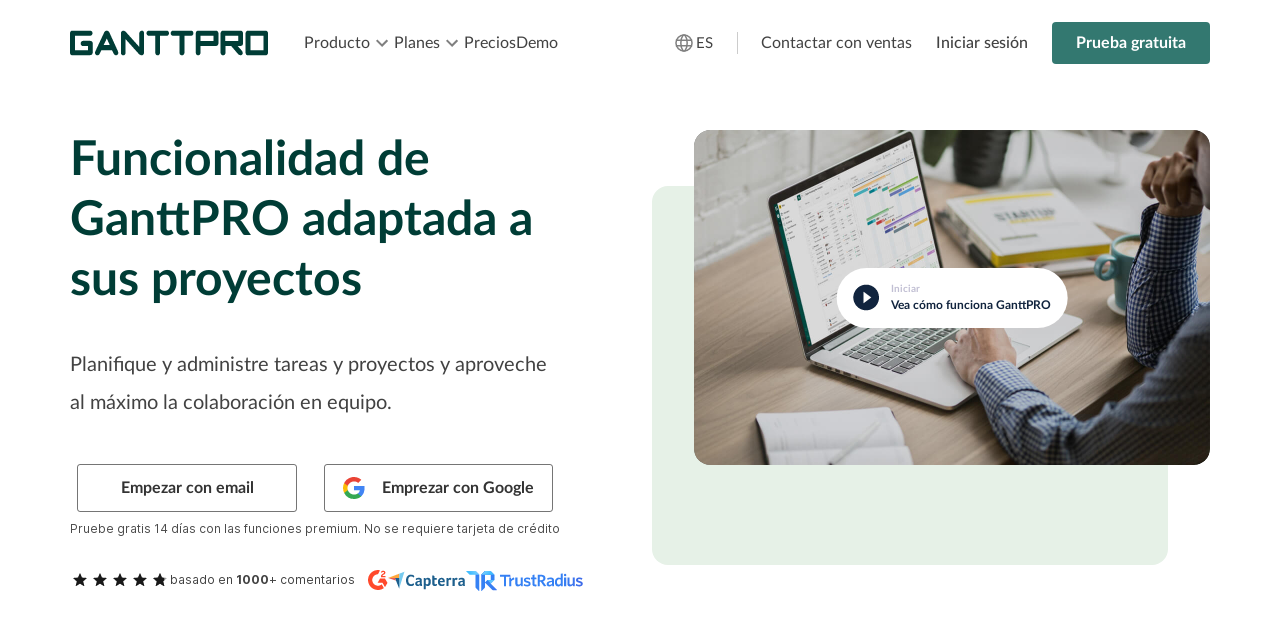

--- FILE ---
content_type: text/html; charset=utf-8
request_url: https://ganttpro.com/es/ganttpro-features/
body_size: 37175
content:
<!DOCTYPE html><html lang="es"><head><meta charset="UTF-8"><meta http-equiv="X-UA-Compatible" content="IE=edge"><meta name="viewport" content="width=device-width, initial-scale=1.0, maximum-scale=1"><link rel="preconnect" href="https://cdn.ganttpro.com" crossorigin><link rel="dns-prefetch" href="//ajax.cloudflare.com"><link rel="dns-prefetch" href="//www.googletagmanager.com"><link rel="dns-prefetch" href="//cdn.livechatinc.com"><script type="speculationrules">{
  "prerender": [{
    "where": { "href_matches": "/es/pricing*" },
    "eagerness": "moderate"
  }],
  "prefetch": [
    {
      "where": { "href_matches": "/es/why-ganttpro*" },
      "eagerness": "moderate"
    },
    {
      "where": { "href_matches": "/es/ganttpro-features*" },
      "eagerness": "moderate"
    },
    {
      "where": { "href_matches": "/es/demo*" },
      "eagerness": "conservative"
    },
    {
      "where": { "href_matches": "/es/gantt-chart-template*" },
      "eagerness": "conservative"
    },
    {
      "where": { "href_matches": "/es/customer-stories*" },
      "eagerness": "conservative"
    },
    {
      "where": { "href_matches": "/es/construction*" },
      "eagerness": "conservative"
    },
    {
      "where": { "href_matches": "/es/manufacturing*" },
      "eagerness": "conservative"
    },
    {
      "where": { "href_matches": "/es/it-software-development*" },
      "eagerness": "conservative"
    },
    {
      "where": { "href_matches": "/es/marketing*" },
      "eagerness": "conservative"
    },
    {
      "where": { "href_matches": "/es/project-management*" },
      "eagerness": "conservative"
    }
  ]
}
</script><link rel="stylesheet" href="/dest/common.css?v=production.login.2026-01-29.11-22"><link rel="stylesheet" href="/dest/pages/features-page.css?v=production.login.2026-01-29.11-22"><script type="e7a4d538f5f15684cc2a6f1c-text/javascript">(function(w,d,s,l,i){
  w[l]=w[l]||[];
  w[l].push({'gtm.start': new Date().getTime(), event:'gtm.js'});
  var f=d.getElementsByTagName(s)[0],
      j=d.createElement(s),
      dl=l!='dataLayer' ? '&l='+l : '';
  j.async=true;
  j.src='https://www.googletagmanager.com/gtm.js?id='+i+dl;
  f.parentNode.insertBefore(j,f);
})(window,document,'script','dataLayer','GTM-PRKDRP')


</script><script defer data-domain="ganttpro.com" src="https://plausible.ganttpro.com/js/script.js" type="e7a4d538f5f15684cc2a6f1c-text/javascript"></script><script src="https://analytics.ahrefs.com/analytics.js" data-key="NS8mZPcKb9t4IRaTZLsyZw" async type="e7a4d538f5f15684cc2a6f1c-text/javascript"></script><script type="e7a4d538f5f15684cc2a6f1c-text/javascript">var amplitudeApiToken = "3b46d7e0d05c7e4da385a01d757a64d5";</script><title>Funciones de GanttPRO para Gestión Eficiente de Proyectos</title><link rel="canonical" href="https://ganttpro.com/es/ganttpro-features/"><meta name="title" content="Funciones de GanttPRO para Gestión Eficiente de Proyectos"><meta name="keywords" content="online Gantt chart, online Gantt chart software, gantt Chart program, gantt chart software, web based gantt chart, free online gantt chart, gantt project, create gantt chart online, app gantt, gantt chart online, project presentation"><meta name="description" content="Planifique y gestione proyectos, colabore en equipo, administre recursos, costos y carga de trabajo, registre el tiempo con las potentes funciones de GanttPRO."><meta name="p:domain_verify" content="32372a0ccb49b6ba802f39281388676e"><meta name="twitter:card" content="summary_large_image"><meta name="twitter:site" content="@GanttPROcom"><meta name="twitter:creator" content="@GanttPROcom"><meta name="twitter:image" content="https://cdn.ganttpro.com/statics/media/images/opengraph/og-image.png"><meta name="twitter:title" content="Funciones de GanttPRO para Gestión Eficiente de Proyectos"><meta name="twitter:description" content="Planifique y gestione proyectos, colabore en equipo, administre recursos, costos y carga de trabajo, registre el tiempo con las potentes funciones de GanttPRO."><meta property="og:type" content="website"><meta property="og:site_name" content="GanttPRO"><meta property="og:url" content="https://ganttpro.com/es/ganttpro-features/"><meta property="og:image" content="https://cdn.ganttpro.com/statics/media/images/opengraph/og-image.png"><meta property="og:title" content="Funciones de GanttPRO para Gestión Eficiente de Proyectos"><meta property="og:description" content="Planifique y gestione proyectos, colabore en equipo, administre recursos, costos y carga de trabajo, registre el tiempo con las potentes funciones de GanttPRO."><link rel="icon" type="image/png" sizes="32x32" href="https://cdn.ganttpro.com/statics/media/favicon/favicon-32x32.png?v2"><script src="/cdn-cgi/scripts/7d0fa10a/cloudflare-static/rocket-loader.min.js" data-cf-settings="e7a4d538f5f15684cc2a6f1c-|49"></script><link rel="manifest" href="https://cdn.ganttpro.com/statics/media/favicon/site.webmanifest?v2" media="print" onload="this.media='all'"><script src="/cdn-cgi/scripts/7d0fa10a/cloudflare-static/rocket-loader.min.js" data-cf-settings="e7a4d538f5f15684cc2a6f1c-|49"></script><link rel="apple-touch-icon" sizes="180x180" href="https://cdn.ganttpro.com/statics/media/favicon/apple-touch-icon.png?v2" media="print" onload="this.media='all'"><script src="/cdn-cgi/scripts/7d0fa10a/cloudflare-static/rocket-loader.min.js" data-cf-settings="e7a4d538f5f15684cc2a6f1c-|49"></script><link rel="icon" type="image/png" sizes="16x16" href="https://cdn.ganttpro.com/statics/media/favicon/favicon-16x16.png?v2" media="print" onload="this.media='all'"><meta name="theme-color" content="#ffffff"><meta name="msapplication-TileColor" content="#01433f"><link rel="preload" href="https://cdn.ganttpro.com/statics/fonts/Lato/Lato-Bold.woff2" as="font" type="font/woff2" crossorigin><link rel="preload" href="https://cdn.ganttpro.com/statics/fonts/Lato/Lato-Regular.woff2" as="font" type="font/woff2" crossorigin><link rel="preload" href="https://cdn.ganttpro.com/statics/fonts/Lato/Lato-Medium.woff2" as="font" type="font/woff2" crossorigin><link rel="preload" href="https://cdn.ganttpro.com/statics/fonts/Inter/Inter-Regular.woff2" as="font" type="font/woff2" crossorigin><link rel="preload" href="https://cdn.ganttpro.com/statics/fonts/Inter/Inter-Medium.woff2" as="font" type="font/woff2" crossorigin><link rel="preload" href="https://cdn.ganttpro.com/statics/fonts/Inter/Inter-Bold.woff2" as="font" type="font/woff2" crossorigin><script type="application/ld+json">{"@context": "http://schema.org","@type": "Organization","name": "GanttPRO","legalName": "Gantt Chart Software GanttPRO","url": "https://www.GanttPRO.com","logo": "https://cdn.ganttpro.com/statics/media/images/xbstorge/opengraph_ganttpro/main.png","sameAs": ["https://twitter.com/GanttPROcom","https://facebook.com/GanttPRO","https://plus.google.com/u/3/105892594735169201602","https://www.linkedin.com/company/16155264/","https://www.youtube.com/channel/UCugUEbytErTbRtOe5gqR2Uw"]}
</script></head><body class="features-page features-page--es"><noscript><iframe src="https://www.googletagmanager.com/ns.html?id=GTM-PRKDRP" height="0" width="0" style="display:none;visibility:hidden"></iframe></noscript><svg class="hidden" width="0" height="0" style="display: none;"><symbol id="icon-ganttpro-logo" viewBox="0 0 198 24"><path d="M114.4 5v16.5c0 1.4-1 2.5-2.4 2.5-1.5 0-2.5-1-2.5-2.5V5H103c-1.2 0-2.3-1-2.3-2.5 0-1.4 1-2.5 2.4-2.5H121c1.4 0 2.4 1 2.4 2.5 0 1.4-1 2.5-2.3 2.5h-6.5zM90 5v16.5c0 1.4-1 2.5-2.3 2.5-1.3 0-2.4-1-2.4-2.5V5H79c-1.5 0-2.5-1-2.5-2.5S77.5 0 79 0h17.6C98 0 99 1 99 2.5S98 5 96.7 5H90zM69 22.8L55.6 8.3v13.2c0 1.4-1 2.5-2.4 2.5-1.2 0-2.3-1-2.3-2.5v-19c0-1 1-2.5 2.3-2.5 1.3 0 2 .7 2.6 1.2l13.5 14.6V2.5C69.5 1 70.5 0 72 0c1.3 0 2 1 2 2.5v19c0 1.2-.8 2.3-2 2.5-1.2 0-2-.4-3-1.2zM42 19H31.4l-1.7 3.4c-.7 1.3-2.2 2-3.4 1.3-1.2-.6-1.6-2.2-1-3.5l9-18.7c.5-.8 1.3-1.4 2-1.5 1.2-.2 2.4.4 3 1.6L48 20.2c.6 1.4.2 3-1 3.5-1 .7-2.6 0-3.3-1.3L42 19zm-8.4-5h6.2l-3-6.4-3.2 6.5zM2.4 24C1 24 0 23 0 21.5v-19C0 1 1 0 2.4 0H20c1.5 0 2.5 1 2.5 2.5 0 1.3-1 2.5-2.4 2.5H5v14h13v-4h-5c-1.3 0-2.3-1.2-2.3-2.6 0-1.4 1-2.5 2.4-2.5h7c1.6 0 2.6 1 2.6 2.3v9c0 1.5-1 2.6-2.4 2.6H2.5zM178 24c-1.4 0-2.4-1-2.4-2.5v-19c0-1.4 1-2.5 2.4-2.5h17.6c1.3 0 2.4 1 2.4 2.5v19c0 1.4-1 2.5-2.4 2.5H178zm2.4-19v14h13V5h-13zm-12.7 10l4 4.3c1.2 1.4 1.4 3.2.4 4-1 1-2.6.8-4-.5l-7-8h-5.6v6.7c0 1.4-1 2.5-2.4 2.5s-2.5-1-2.5-2.5v-19c0-1.4 1-2.5 2.4-2.5h17.5c1.4 0 2.5 1 2.5 2.5v10c0 1.3-1 2.4-2.4 2.4h-3zm.6-10h-13v5h13V5zm-37.8 10v6.5c0 1.4-1 2.5-2.4 2.5-1.3 0-2.3-1-2.3-2.5v-19c0-1.4 1-2.5 2.4-2.5H146c1.3 0 2.4 1 2.4 2.5v10c0 1.3-1 2.4-2.3 2.4h-15.4zm13-10h-13v5h13V5z" fill-rule="evenodd"></path></symbol><symbol id="icon-menu-arrow-down" xmlns="http://www.w3.org/2000/svg" viewbox="0 0 24 24"><path d="M16.59 8.59 12 13.17 7.41 8.59 6 10l6 6 6-6-1.41-1.41Z"></path></symbol><symbol id="icon-arrow-right" xmlns="http://www.w3.org/2000/svg" viewbox="0 0 13 8"><path d="M10.793 3.5 8.146.854a.5.5 0 1 1 .708-.708l3.5 3.5a.5.5 0 0 1 0 .708l-3.5 3.5a.5.5 0 1 1-.708-.708L10.793 4.5H.5a.5.5 0 0 1 0-1h10.293Z"></path></symbol><symbol id="header-icon-menu-burger" xmlns="http://www.w3.org/2000/svg" viewbox="0 0 24 24"><path d="M3 16.9961C3 17.5484 3.44772 17.9961 4 17.9961H20C20.5523 17.9961 21 17.5484 21 16.9961C21 16.4438 20.5523 15.9961 20 15.9961H4C3.44772 15.9961 3 16.4438 3 16.9961ZM3 11.9961C3 12.5484 3.44772 12.9961 4 12.9961H20C20.5523 12.9961 21 12.5484 21 11.9961C21 11.4438 20.5523 10.9961 20 10.9961H4C3.44772 10.9961 3 11.4438 3 11.9961ZM4 5.99609C3.44772 5.99609 3 6.44381 3 6.99609C3 7.54838 3.44772 7.99609 4 7.99609H20C20.5523 7.99609 21 7.54838 21 6.99609C21 6.44381 20.5523 5.99609 20 5.99609H4Z"></path></symbol><symbol id="header-icon-menu-cross" xmlns="http://www.w3.org/2000/svg" viewbox="0 0 24 24"><g clip-path="url(#clip0_1051_1230)"><path fill-rule="evenodd" clip-rule="evenodd" d="M18.3 7.1C18.6866 6.7134 18.6866 6.0866 18.3 5.7C17.9134 5.3134 17.2866 5.3134 16.9 5.7L12 10.6L7.1 5.7C6.7134 5.3134 6.0866 5.3134 5.7 5.7C5.3134 6.0866 5.3134 6.7134 5.7 7.1L10.6 12L5.7 16.9C5.3134 17.2866 5.3134 17.9134 5.7 18.3C6.0866 18.6866 6.7134 18.6866 7.1 18.3L12 13.4L16.9 18.3C17.2866 18.6866 17.9134 18.6866 18.3 18.3C18.6866 17.9134 18.6866 17.2866 18.3 16.9L13.4 12L18.3 7.1Z"></path></g><defs><clippath id="clip0_1051_1230"><rect width="24" height="24" fill="white"></rect></clippath></defs></symbol><symbol id="header-icon-product-why-us" fill="none" xmlns="http://www.w3.org/2000/svg" viewbox="0 0 25 24"><g clip-path="url(#clip0_1427_199)"><mask id="mask0_1427_199" maskunits="userSpaceOnUse" x="0" y="0" width="25" height="24"><path d="M24.5 0H0.5V24H24.5V0Z" fill="white"></path></mask><g mask="url(#mask0_1427_199)"><path d="M12.2508 1C11.5099 1 10.7702 1.28195 10.206 1.84623C9.07737 2.97441 9.07737 4.80674 10.206 5.9351L13.7294 9.45779C13.8634 9.6817 14.1747 9.71502 14.3533 9.5246L17.9404 5.93511C19.0688 4.80693 19.0688 2.9746 17.9404 1.84625C17.3761 1.28218 16.6371 1.00019 15.8963 1.00001C15.2497 1.00001 14.6036 1.21499 14.0748 1.6451C13.5453 1.21516 12.8972 1 12.2508 1ZM12.2501 1.78168C12.7875 1.78168 13.3257 1.99034 13.741 2.40541L13.7962 2.45994C13.9495 2.61231 14.1968 2.61231 14.3501 2.45994L14.4046 2.40541C15.2342 1.57497 16.5561 1.57533 17.3862 2.40541C18.2165 3.23548 18.2165 4.55563 17.3862 5.38575L14.0738 8.69977L10.7591 5.38575C9.92889 4.55568 9.92889 3.23553 10.7591 2.40541C11.1742 1.99037 11.7124 1.78168 12.2501 1.78168ZM21.6763 9.32964C21.1996 9.32964 20.7231 9.51077 20.3612 9.87288L18.0907 12.1429C17.743 11.589 17.1319 11.2169 16.4317 11.2169H10.1438C8.44137 11.2169 7.51047 12.1152 6.72475 12.9007L5.0374 14.5884L4.52953 14.0807C4.45569 14.0065 4.35572 13.9648 4.25102 13.9648C4.14649 13.9648 4.04635 14.0065 3.97251 14.0807L1.6161 16.4366C1.54175 16.5104 1.5 16.6105 1.5 16.7154C1.5 16.8201 1.54192 16.9204 1.61627 16.9942L7.51 22.8858C7.66381 23.0387 7.9125 23.038 8.06561 22.8844L10.422 20.5284C10.5758 20.3754 10.5763 20.1269 10.4234 19.973L9.91464 19.4645L10.4225 18.9567C10.8154 18.5639 11.0614 18.2861 11.7162 18.2861H17.2161C18.566 18.2861 19.6933 17.6181 20.4924 16.4612C21.4111 15.131 22.3129 13.4763 23.0353 12.4521C23.3063 12.0679 23.482 11.6259 23.4988 11.1687C23.5154 10.7114 23.3557 10.2363 22.9925 9.87311C22.6305 9.5112 22.1531 9.32964 21.6763 9.32964ZM21.677 10.109C21.9506 10.109 22.2237 10.2153 22.4366 10.4282C22.6482 10.6396 22.7227 10.8695 22.7129 11.1401C22.7029 11.4106 22.5904 11.719 22.3929 11.9993C21.62 13.095 20.7276 14.7383 19.8462 16.0145C19.1561 17.0136 18.3189 17.5004 17.216 17.5004H11.7161C10.7993 17.5004 10.2596 18.0081 9.86678 18.4009L9.35889 18.9087L5.59292 15.1435L7.2787 13.4574C8.06441 12.6719 8.7033 12.0022 10.1437 12.0022H16.4316C17.0914 12.0022 17.6086 12.5195 17.6086 13.179C17.6086 13.8386 17.0913 14.3596 16.4316 14.3596L12.893 14.3598C12.3691 14.3598 12.3691 15.1453 12.893 15.1453H16.4318C17.5133 15.1453 18.3946 14.2603 18.3946 13.1791C18.3946 13.1057 18.3902 13.0334 18.3823 12.9621L20.9167 10.4282C21.1296 10.2153 21.4035 10.109 21.677 10.109ZM4.25087 14.913L9.58876 20.2498L7.78567 22.0518L2.44823 16.715L4.25087 14.913Z" fill="var(--header-icon-color)" stroke="var(--header-icon-color)" stroke-width="0.2"></path></g></g><defs><clippath id="clip0_1427_199"><rect width="24" height="24" fill="white" transform="translate(0.5)"></rect></clippath></defs></symbol><symbol id="header-icon-product-template" fill="none" xmlns="http://www.w3.org/2000/svg" viewBox="0 0 24 24"><path d="M10.0991 3.50017H4.35C3.87778 3.50017 3.5 3.87795 3.5 4.35017V19.6502C3.5 20.028 3.87778 20.5002 4.35 20.5002H10.0991C10.4769 20.5002 10.9491 20.028 10.9491 19.6502V4.35017C10.9491 3.87795 10.4769 3.50017 10.0991 3.50017ZM9.8335 19.4001H4.61646V4.6123H9.8335V19.4001Z" fill="var(--header-icon-color)"></path><path d="M19.65 3.50017L13.9125 3.5C13.4403 3.5 13.0625 3.87778 13.0625 4.35V10.0873C13.0625 10.4651 13.4403 10.9373 13.9125 10.9373L19.65 10.9375C20.0278 10.9375 20.5 10.4653 20.5 10.0875V4.35017C20.5 3.87795 20.0278 3.50017 19.65 3.50017ZM19.396 9.8335H14.1665V4.604H19.396V9.8335Z" fill="var(--header-icon-color)"></path><path d="M19.65 13.0625H13.9125C13.4403 13.0625 13.0625 13.4403 13.0625 13.9125V19.6502C13.0625 20.028 13.4403 20.5002 13.9125 20.5002H19.65C20.0278 20.5002 20.5 20.028 20.5 19.6502V13.9125C20.5 13.4403 20.0278 13.0625 19.65 13.0625ZM19.4126 19.4084H14.16V14.1582H19.4126V19.4084Z" fill="var(--header-icon-color)"></path></symbol><symbol id="header-icon-product-star" fill="none" xmlns="http://www.w3.org/2000/svg" viewbox="0 0 25 24"><path fill-rule="evenodd" clip-rule="evenodd" d="M11.4799 3.62692C11.9002 2.79102 13.0998 2.79103 13.5201 3.62692L15.7338 8.02951L20.5625 8.90256C21.502 9.07242 21.8282 10.2466 21.1095 10.8719L17.6809 13.8552L18.5595 18.6606C18.7276 19.5801 17.7679 20.2958 16.9273 19.8778L12.5 17.6765L8.07265 19.8778C7.23205 20.2958 6.2724 19.5801 6.44052 18.6606L7.31914 13.8552L3.89048 10.8719C3.17183 10.2466 3.49797 9.07242 4.43748 8.90256L9.26624 8.02951L11.4799 3.62692ZM12.5 4.13411L10.2863 8.5367C10.1258 8.85598 9.82345 9.08147 9.47026 9.14533L4.64149 10.0184L8.07015 13.0017C8.37209 13.2644 8.513 13.6655 8.44123 14.0581L7.56261 18.8634L11.99 16.6622C12.311 16.5025 12.689 16.5025 13.01 16.6622L17.4374 18.8634L16.5588 14.0581C16.487 13.6655 16.6279 13.2644 16.9298 13.0017L20.3585 10.0184L15.5297 9.14533C15.1766 9.08147 14.8742 8.85599 14.7137 8.5367L12.5 4.13411Z" fill="var(--header-icon-color)"></path></symbol><symbol id="header-icon-product-customer-stories" fill="none" xmlns="http://www.w3.org/2000/svg" viewbox="0 0 24 24"><g clip-path="url(#clip0_135_3006)"><mask id="mask0_135_3006" maskunits="userSpaceOnUse" x="0" y="0" width="24" height="24"><path d="M24 0H0V24H24V0Z" fill="white"></path></mask><g mask="url(#mask0_135_3006)"><path d="M4 21V3H20V21H4Z" stroke="var(--header-icon-color)" stroke-linejoin="round"></path><path d="M15.4006 13.3307H8.28955C8.28955 12.4769 8.90791 10.2002 11.9997 10.2002C15.0915 10.2002 15.4006 12.7615 15.4006 13.3307Z" stroke="var(--header-icon-color)"></path><path d="M13.5225 7.04991C13.5225 7.88556 12.7814 8.592 11.8289 8.592C10.8764 8.592 10.1353 7.88556 10.1353 7.04991C10.1353 6.21426 10.8764 5.50781 11.8289 5.50781C12.7814 5.50781 13.5225 6.21426 13.5225 7.04991Z" stroke="var(--header-icon-color)"></path><path d="M6.6665 16.0908H17.3331M6.6665 18.3H11.9999" stroke="var(--header-icon-color)" stroke-linecap="round" stroke-linejoin="round"></path></g></g><defs><clippath id="clip0_135_3006"><rect width="24" height="24" fill="white"></rect></clippath></defs></symbol><symbol id="header-icon-product-reviews" fill="none" xmlns="http://www.w3.org/2000/svg" viewbox="0 0 24 24"><path d="M7.33398 17.3335V21.2183C7.33398 21.7528 7.98027 22.0205 8.35825 21.6426L12.6673 17.3335" stroke="var(--header-icon-color)" stroke-linecap="round"></path><path d="M7.33268 17.3335H3.66602C3.11373 17.3335 2.66602 16.8858 2.66602 16.3335V6.3335C2.66602 5.78121 3.11373 5.3335 3.66602 5.3335H20.3327C20.885 5.3335 21.3327 5.78121 21.3327 6.3335V16.3335C21.3327 16.8858 20.885 17.3335 20.3327 17.3335H12.8868" stroke="var(--header-icon-color)" stroke-linecap="round"></path><path d="M11.9909 7.42007C11.9944 7.41222 12.0056 7.41222 12.0091 7.42007L13.1121 9.86081C13.1135 9.86403 13.1166 9.86624 13.1201 9.86663L15.7822 10.1614C15.7908 10.1623 15.7942 10.1729 15.7879 10.1787L13.8074 11.982C13.8048 11.9843 13.8036 11.9879 13.8044 11.9914L14.3467 14.6143C14.3484 14.6227 14.3394 14.6293 14.3319 14.625L12.005 13.2987C12.0019 13.297 11.9981 13.297 11.995 13.2987L9.66808 14.625C9.66061 14.6293 9.6516 14.6227 9.65334 14.6143L10.1956 11.9914C10.1964 11.9879 10.1952 11.9843 10.1926 11.982L8.21214 10.1787C8.20577 10.1729 8.20921 10.1623 8.21777 10.1614L10.8799 9.86663C10.8834 9.86624 10.8865 9.86403 10.8879 9.86081L11.9909 7.42007Z" stroke="var(--header-icon-color)" stroke-width="0.8"></path></symbol><symbol id="icon-use-case-1" fill="none" xmlns="http://www.w3.org/2000/svg" viewbox="0 0 24 24"><path fill-rule="evenodd" clip-rule="evenodd" d="M2.02571 6.23567C2.03128 6.22193 2.0397 6.21027 2.04818 6.19851C2.05202 6.1932 2.05587 6.18786 2.05947 6.1823C2.06128 6.1795 2.06301 6.17668 2.06472 6.17383C2.06637 6.17107 2.06799 6.1683 2.0696 6.16553C2.07732 6.15235 2.08499 6.13922 2.09574 6.1281C2.11651 6.10664 2.14243 6.09171 2.16849 6.07669L2.17066 6.07544C2.17535 6.07274 2.17945 6.06935 2.18354 6.06597C2.18884 6.06159 2.19413 6.05722 2.20066 6.05437L2.20359 6.0531L9.66686 2.78658V2.3355C9.66686 2.15013 9.81614 2 10.0001 2C10.1843 2 10.3334 2.15027 10.3334 2.3355V3.00283V3.41009L21.7409 6.03483C21.7465 6.03609 21.7512 6.03874 21.756 6.04139C21.7597 6.04351 21.7635 6.04562 21.7677 6.04705C21.7896 6.05422 21.8092 6.06348 21.8288 6.07485C21.8472 6.08539 21.8644 6.09606 21.8803 6.10982C21.8966 6.12387 21.91 6.13932 21.9234 6.15617C21.9368 6.17316 21.9488 6.18973 21.9588 6.20898C21.9685 6.22737 21.9749 6.24648 21.981 6.2667C21.9877 6.28875 21.9925 6.31037 21.9944 6.33368C21.9947 6.33823 21.996 6.34251 21.9972 6.34678C21.9986 6.35174 22 6.35669 22 6.36206C22 6.36948 21.9981 6.37629 21.9961 6.38313C21.9947 6.38818 21.9933 6.39325 21.9926 6.39857C21.992 6.40413 21.9923 6.40959 21.9926 6.41504C21.9929 6.42224 21.9933 6.42941 21.9916 6.43676C21.9901 6.44335 21.9873 6.44907 21.9844 6.45483C21.9823 6.45903 21.9802 6.46324 21.9787 6.4678C21.9732 6.48395 21.9672 6.49884 21.9595 6.51372C21.948 6.53619 21.9343 6.55613 21.9184 6.5751L21.9138 6.58059C21.9054 6.5906 21.8974 6.60031 21.8876 6.60922C21.8677 6.62705 21.8458 6.64068 21.8224 6.65345C21.8181 6.65579 21.814 6.65832 21.8099 6.66083C21.8025 6.66543 21.7951 6.66999 21.7867 6.67325C21.749 6.68814 21.709 6.69769 21.667 6.69769H20V14.4154C20 14.6008 19.8507 14.751 19.6667 14.751C19.1152 14.751 18.6667 15.2024 18.6667 15.7576C18.6667 16.3127 19.1152 16.7642 19.6667 16.7642C20.2182 16.7642 20.6667 16.3127 20.6667 15.7576C20.6667 15.5722 20.816 15.4221 21 15.4221C21.1841 15.4221 21.3333 15.5723 21.3333 15.7576C21.3333 16.6826 20.5855 17.4354 19.6666 17.4354C18.7476 17.4354 17.9999 16.6826 17.9999 15.7576C17.9999 14.9474 18.5734 14.2694 19.3331 14.1137L19.3333 6.69788L12 6.65308V19.4485L13.6837 19.4487C13.8273 19.4487 13.9545 19.5411 14 19.678V20.7134V21.5584C14.0339 21.6608 14.0167 21.7732 13.9541 21.8608C13.8915 21.9483 13.7909 22 13.6837 22L6 21.9936C5.89285 21.9936 5.79227 21.9417 5.72963 21.854C5.66699 21.7666 5.64983 21.6542 5.68373 21.5517V19.6778C5.72907 19.5408 5.85644 19.4485 6 19.4485L8.00049 19.4487V6.65345L6 6.6981V9.04688C6 9.23225 5.85072 9.38238 5.66671 9.38238H2.33342C2.14927 9.38238 2.00014 9.23211 2.00014 9.04688V6.36626L2 6.36247C2 6.35553 2.0018 6.34922 2.00361 6.34289C2.00502 6.33795 2.00642 6.33302 2.00698 6.32778C2.01032 6.29647 2.01399 6.26474 2.02571 6.23567ZM18.7125 6.02643L10.3335 4.09853V6.02643H18.7125ZM6.24074 20.1192V21.4613L13.444 21.4614V20.1193L6.24074 20.1192ZM8.00049 6.02643H9.66721V3.51823L3.93649 6.02643H8.00049ZM2.66728 8.71086H5.33399V6.69757H2.66728V8.71086ZM8.66735 6.65308L11.3337 6.65289V19.4485H8.66735V6.65308Z" fill="var(--header-icon-color)"></path><path d="M21.9184 6.5751C21.9343 6.55613 21.948 6.53619 21.9595 6.51372C21.9672 6.49884 21.9732 6.48395 21.9787 6.4678C21.9802 6.46324 21.9823 6.45903 21.9844 6.45483C21.9873 6.44907 21.9901 6.44335 21.9916 6.43676C21.9933 6.42941 21.9929 6.42224 21.9926 6.41504C21.9923 6.40959 21.992 6.40413 21.9926 6.39857C21.9933 6.39325 21.9947 6.38818 21.9961 6.38313C21.9981 6.37629 22 6.36948 22 6.36206C22 6.35669 21.9986 6.35174 21.9972 6.34678C21.996 6.34251 21.9947 6.33823 21.9944 6.33368C21.9925 6.31037 21.9877 6.28875 21.981 6.2667C21.9749 6.24648 21.9685 6.22737 21.9588 6.20898C21.9488 6.18973 21.9368 6.17316 21.9234 6.15617C21.91 6.13932 21.8966 6.12387 21.8803 6.10982C21.8644 6.09606 21.8472 6.08539 21.8288 6.07485C21.8092 6.06348 21.7896 6.05422 21.7677 6.04705C21.7635 6.04562 21.7597 6.04351 21.756 6.04139C21.7512 6.03874 21.7465 6.03609 21.7409 6.03483L10.3334 3.41009V3.00283V2.3355C10.3334 2.15027 10.1843 2 10.0001 2C9.81614 2 9.66686 2.15013 9.66686 2.3355V2.78658L2.20359 6.0531L2.20066 6.05437C2.19413 6.05722 2.18884 6.06159 2.18354 6.06597C2.17945 6.06935 2.17535 6.07274 2.17066 6.07544L2.16849 6.07669C2.14243 6.09171 2.11651 6.10664 2.09574 6.1281C2.08499 6.13922 2.07732 6.15235 2.0696 6.16553C2.06799 6.1683 2.06637 6.17107 2.06472 6.17383C2.06301 6.17668 2.06128 6.1795 2.05947 6.1823C2.05587 6.18786 2.05202 6.1932 2.04818 6.19851C2.0397 6.21027 2.03128 6.22193 2.02571 6.23567C2.01399 6.26474 2.01032 6.29647 2.00698 6.32778C2.00642 6.33302 2.00502 6.33795 2.00361 6.34289C2.0018 6.34921 2 6.35553 2 6.36247L2.00014 6.36626V9.04688C2.00014 9.23211 2.14927 9.38238 2.33342 9.38238H5.66671C5.85072 9.38238 6 9.23225 6 9.04688V6.6981L8.00049 6.65345V19.4487L6 19.4485C5.85644 19.4485 5.72907 19.5408 5.68373 19.6778V21.5517C5.64983 21.6542 5.66699 21.7666 5.72963 21.854C5.79227 21.9417 5.89285 21.9936 6 21.9936L13.6837 22C13.7909 22 13.8915 21.9483 13.9541 21.8608C14.0167 21.7732 14.0339 21.6608 14 21.5584V20.7134V19.678C13.9545 19.5411 13.8273 19.4487 13.6837 19.4487L12 19.4485V6.65308L19.3333 6.69788L19.3331 14.1137C18.5734 14.2694 17.9999 14.9474 17.9999 15.7576C17.9999 16.6826 18.7476 17.4354 19.6666 17.4354C20.5855 17.4354 21.3333 16.6826 21.3333 15.7576C21.3333 15.5723 21.1841 15.4221 21 15.4221C20.816 15.4221 20.6667 15.5722 20.6667 15.7576C20.6667 16.3127 20.2182 16.7642 19.6667 16.7642C19.1152 16.7642 18.6667 16.3127 18.6667 15.7576C18.6667 15.2024 19.1152 14.751 19.6667 14.751C19.8507 14.751 20 14.6008 20 14.4154V6.69769H21.667C21.709 6.69769 21.749 6.68814 21.7867 6.67325C21.7951 6.66999 21.8025 6.66543 21.8099 6.66083C21.814 6.65832 21.8181 6.65579 21.8224 6.65345C21.8458 6.64068 21.8677 6.62705 21.8876 6.60922C21.8974 6.60031 21.9054 6.5906 21.9138 6.58059M21.9184 6.5751C21.9168 6.57694 21.9153 6.57877 21.9138 6.58059M21.9184 6.5751L21.9138 6.58059M8.66735 6.65308V7.52085M8.66735 6.65308L11.3337 6.65289V19.4485H8.66735V6.65308ZM18.7125 6.02643L10.3335 4.09853V6.02643H18.7125ZM6.24074 20.1192V21.4613L13.444 21.4614V20.1193L6.24074 20.1192ZM8.00049 6.02643H9.66721V3.51823L3.93649 6.02643H8.00049ZM2.66728 8.71086H5.33399V6.69757H2.66728V8.71086Z" stroke="var(--header-icon-color)" stroke-width="0.2"></path></symbol><symbol id="icon-use-case-2" fill="none" xmlns="http://www.w3.org/2000/svg" viewbox="0 0 24 24"><path fill-rule="evenodd" clip-rule="evenodd" d="M4.42108 17.4725C4.69674 17.8947 5.21503 18.0762 5.68649 17.9158L6.10794 17.7724C6.3852 17.678 6.68784 17.7 6.94925 17.8334L8.29164 18.5186C8.57939 18.6655 8.78989 18.9334 8.86791 19.252L9.08731 20.1479C9.20995 20.6487 9.65073 21 10.1564 21H12.8436C13.3492 21 13.79 20.6487 13.9127 20.1479L14.1321 19.252C14.2101 18.9334 14.4206 18.6655 14.7084 18.5186L16.0508 17.8334C16.3121 17.7 16.6148 17.678 16.8921 17.7724L17.3135 17.9158C17.785 18.0762 18.3032 17.8947 18.5789 17.4725L19.8149 15.5799C20.1063 15.1337 20.0486 14.5395 19.6772 14.1603L18.9858 13.4545C18.7791 13.2435 18.663 12.9574 18.663 12.659V11.4771C18.663 11.1009 18.8472 10.7497 19.1537 10.541L19.4601 10.3325C19.942 10.0045 20.093 9.35165 19.8057 8.83827L18.5262 6.55245C18.2812 6.11485 17.781 5.89696 17.3021 6.0192L16.381 6.2543C16.0797 6.33117 15.7607 6.27476 15.5024 6.09894L14.6095 5.49126C14.3814 5.33602 14.2182 5.09956 14.1517 4.82805L13.9127 3.85215C13.79 3.35133 13.3492 3 12.8436 3H10.1564C9.65073 3 9.20995 3.35133 9.08731 3.85215L8.84831 4.82805C8.78182 5.09956 8.6186 5.33602 8.3905 5.49126L7.4976 6.09894C7.23926 6.27476 6.92026 6.33117 6.61904 6.2543L5.64139 6.00478C5.18957 5.88947 4.71553 6.07657 4.45719 6.47216L3.1851 8.42012C2.89372 8.86632 2.95134 9.46045 3.32278 9.83965L4.0142 10.5455C4.22087 10.7565 4.33697 11.0426 4.33697 11.341V12.659C4.33697 12.9574 4.22087 13.2435 4.0142 13.4545L3.32278 14.1603C2.95134 14.5395 2.89372 15.1337 3.1851 15.5799L4.42108 17.4725ZM18.5425 9.60497C17.9293 10.0223 17.561 10.7248 17.561 11.4771V12.659C17.561 13.2557 17.7932 13.828 18.2066 14.25L18.8979 14.9558L17.662 16.8485L17.2405 16.7051C16.686 16.5164 16.0807 16.5603 15.5579 16.8272L14.2156 17.5124C13.6401 17.8061 13.219 18.3419 13.063 18.9791L12.8436 19.875H10.1564L9.93704 18.9791C9.78096 18.3419 9.35996 17.8061 8.78448 17.5124L7.44208 16.8272C6.91925 16.5603 6.31399 16.5164 5.75945 16.7051L5.338 16.8485L4.10202 14.9558L4.79343 14.25C5.20677 13.828 5.43897 13.2557 5.43897 12.659V11.341C5.43897 10.7443 5.20677 10.172 4.79344 9.75L4.10202 9.04416L5.37411 7.09619L6.35176 7.34571C6.95419 7.49946 7.59221 7.38664 8.10888 7.035L9.00178 6.42731C9.45797 6.11684 9.78444 5.64392 9.91744 5.10091L10.1564 4.125H12.8436L13.0826 5.10091C13.2155 5.64392 13.542 6.11683 13.9982 6.42731L14.8912 7.035C15.4078 7.38664 16.0458 7.49946 16.6482 7.34571L17.5694 7.11061L18.8489 9.39643L18.5425 9.60497Z" fill="var(--header-icon-color)"></path><path fill-rule="evenodd" clip-rule="evenodd" d="M12 14.8571C13.578 14.8571 14.8571 13.578 14.8571 12C14.8571 10.422 13.578 9.14286 12 9.14286C10.4221 9.14286 9.14285 10.422 9.14285 12C9.14285 13.578 10.4221 14.8571 12 14.8571ZM12 16C14.2091 16 16 14.2091 16 12C16 9.79086 14.2091 8 12 8C9.79086 8 8 9.79086 8 12C8 14.2091 9.79086 16 12 16Z" fill="var(--header-icon-color)"></path></symbol><symbol id="icon-use-case-3" fill="none" xmlns="http://www.w3.org/2000/svg" viewbox="0 0 24 24"><g clip-path="url(#clip0_854_1222)"><mask id="mask0_854_1222" maskunits="userSpaceOnUse" x="0" y="0" width="24" height="24"><path d="M24 0H0V24H24V0Z" fill="white"></path></mask><g mask="url(#mask0_854_1222)"><mask id="mask1_854_1222" maskunits="userSpaceOnUse" x="0" y="0" width="24" height="24"><path d="M24 0H0V24H24V0Z" fill="white"></path></mask><g mask="url(#mask1_854_1222)"><mask id="mask2_854_1222" maskunits="userSpaceOnUse" x="0" y="0" width="24" height="24"><path d="M24 0H0V24H24V0Z" fill="white"></path></mask><g mask="url(#mask2_854_1222)"><mask id="mask3_854_1222" maskunits="userSpaceOnUse" x="0" y="0" width="24" height="24"><path d="M24 0H0V24H24V0Z" fill="white"></path></mask><g mask="url(#mask3_854_1222)"><path d="M10 10.1613L7 13.2581L10 16.3548M14 10.1613L17 13.2581L14 16.3548M21 6.03226V19.9677C21 20.5379 20.5523 21 20 21H4C3.44772 21 3 20.5379 3 19.9677V6.03226C3 5.46215 3.44772 5 4 5H20C20.5523 5 21 5.46215 21 6.03226Z" stroke="var(--header-icon-color)" stroke-linecap="round" stroke-linejoin="round"></path></g></g></g></g></g><defs><clippath id="clip0_854_1222"><rect width="24" height="24" fill="white"></rect></clippath></defs></symbol><symbol id="icon-use-case-4" fill="none" xmlns="http://www.w3.org/2000/svg" viewbox="0 0 24 24"><path fill-rule="evenodd" clip-rule="evenodd" d="M10.554 2C15.2823 2 19.4359 5.86863 19.4359 10.5969C19.4359 12.7881 18.5532 14.8373 17.1352 16.4099L21.8498 21.1245C22.0501 21.3248 22.0501 21.6495 21.8498 21.8498C21.6496 22.0501 21.3248 22.0501 21.1245 21.8498L16.4079 17.1331C14.8319 18.5381 12.7802 19.416 10.597 19.4359C5.86862 19.4359 2 15.3252 2 10.5969C2 5.86863 5.86862 2 10.554 2ZM3.02564 10.5969C3.02564 14.6374 6.51339 18.4103 10.554 18.4103C14.5516 18.4103 18.3674 14.6375 18.4103 10.5969C18.4103 6.55642 14.6375 3.02564 10.597 3.02564C6.55642 3.02564 3.02564 6.59936 3.02564 10.5969Z" fill="var(--header-icon-color)"></path><path fill-rule="evenodd" clip-rule="evenodd" d="M12.0361 6.61666C12.0361 7.48375 11.3604 8.18666 10.5271 8.18666C9.69367 8.18666 9.01805 7.48375 9.01805 6.61666C9.01805 5.74958 9.69367 5.04667 10.5271 5.04667C11.3604 5.04667 12.0361 5.74958 12.0361 6.61666ZM13.0421 6.61666C13.0421 8.06181 11.9161 9.23333 10.5271 9.23333C9.13806 9.23333 8.01204 8.06181 8.01204 6.61666C8.01204 5.17152 9.13806 4 10.5271 4C11.9161 4 13.0421 5.17152 13.0421 6.61666ZM10.6738 9.97559C8.77934 9.97559 7.58501 10.7752 6.88008 11.7706C6.19533 12.7374 6 13.8473 6 14.4767V15H6.50301H14.497H15V14.4767C15 14.061 14.9051 12.9617 14.3201 11.9474C13.713 10.8947 12.5981 9.97559 10.6738 9.97559ZM13.9499 13.9533H7.05564C7.13527 13.4935 7.32151 12.9117 7.68998 12.3915C8.20153 11.6692 9.0926 11.0223 10.6738 11.0223C12.2251 11.0223 13.0219 11.7305 13.4575 12.4859C13.7512 12.9953 13.889 13.5442 13.9499 13.9533Z" fill="var(--header-icon-color)"></path></symbol><symbol id="icon-use-case-5" fill="none" xmlns="http://www.w3.org/2000/svg" viewbox="0 0 24 24"><path d="M8.72222 6.59772V15.2501M8.72222 6.59772H5C4.44772 6.59772 4 7.05347 4 7.61565V14.2322C4 14.7944 4.44772 15.2501 5 15.2501H6.5M8.72222 6.59772L18.7563 4.03119C19.3877 3.86969 20 4.35569 20 5.01844V5.15515V16.6917V16.8302C20 17.4923 19.3886 17.9783 18.7575 17.8177L10 15.5895M8.72222 15.2501H6.5M8.72222 15.2501L10 15.5895M6.5 15.2501V18.9821C6.5 19.5443 6.94772 20 7.5 20H9C9.55228 20 10 19.5443 10 18.9821V15.5895" stroke="var(--header-icon-color)"></path></symbol><symbol id="icon-use-case-6" fill="none" xmlns="http://www.w3.org/2000/svg" viewbox="0 0 24 24"><path d="M9.92308 16.7499H3V4H21V16.7499H14.0769M9.92308 16.7499V21M9.92308 16.7499H14.0769M14.0769 16.7499V21M6.80769 21H14.0769M14.0769 21H17.5385M5.76923 7.54166H11.3077M8.53846 10.375H14.0769M12 13.2083H17.5385" stroke="var(--header-icon-color)" stroke-width="0.899998" stroke-linecap="round" stroke-linejoin="round"></path></symbol><symbol id="header-icon-features-1" fill="none" xmlns="http://www.w3.org/2000/svg" viewbox="0 0 24 24"><path d="M7.5 8C7.22386 8 7 8.22386 7 8.5C7 8.77614 7.22386 9 7.5 9H12.5C12.7762 9 13 8.77614 13 8.5C13 8.22386 12.7762 8 12.5 8H7.5Z" fill="var(--header-icon-color)"></path><path d="M9.5 11C9.22386 11 9 11.2238 9 11.5C9 11.7762 9.22386 12 9.5 12H14.5C14.7762 12 15 11.7762 15 11.5C15 11.2238 14.7762 11 14.5 11H9.5Z" fill="var(--header-icon-color)"></path><path d="M11 15.5C11 15.2238 11.2238 15 11.5 15H16.5C16.7762 15 17 15.2238 17 15.5C17 15.7762 16.7762 16 16.5 16H11.5C11.2238 16 11 15.7762 11 15.5Z" fill="var(--header-icon-color)"></path><path fill-rule="evenodd" clip-rule="evenodd" d="M18.875 21H6.125C4.9514 21 4 20.0486 4 18.875V6.125C4 4.9514 4.9514 4 6.125 4H18.875C20.0486 4 21 4.9514 21 6.125V18.875C21 20.0486 20.0486 21 18.875 21ZM18.875 19.9375H6.125C5.5382 19.9375 5.0625 19.4618 5.0625 18.875V6.125C5.0625 5.5382 5.5382 5.0625 6.125 5.0625H18.875C19.4618 5.0625 19.9375 5.5382 19.9375 6.125V18.875C19.9375 19.4618 19.4618 19.9375 18.875 19.9375Z" fill="var(--header-icon-color)"></path></symbol><symbol id="header-icon-features-2" fill="none" xmlns="http://www.w3.org/2000/svg" viewbox="0 0 24 24"><g clip-path="url(#clip0_854_1294)"><mask id="mask0_854_1294" maskunits="userSpaceOnUse" x="0" y="0" width="24" height="24"><path d="M24 0H0V24H24V0Z" fill="white"></path></mask><g mask="url(#mask0_854_1294)"><path d="M15 19H3C3 17.3637 4.04348 13 9.26088 13C14.4783 13 15 17.9091 15 19Z" stroke="var(--header-icon-color)"></path><path d="M12 8.00002C12 9.65689 10.6569 11 9.00002 11C7.34316 11 6 9.65689 6 8.00002C6 6.34316 7.34316 5 9.00002 5C10.6569 5 12 6.34316 12 8.00002Z" stroke="var(--header-icon-color)"></path><path d="M19 10C19 11.1046 18.1045 12 17 12C15.8954 12 15 11.1046 15 10C15 8.89544 15.8954 8 17 8C18.1045 8 19 8.89544 19 10Z" stroke="var(--header-icon-color)"></path><path d="M16 15.0299C17.5 14.8772 21 15.1825 21 19H17" stroke="var(--header-icon-color)"></path></g></g><defs><clippath id="clip0_854_1294"><rect width="24" height="24" fill="white"></rect></clippath></defs></symbol><symbol id="header-icon-features-3" fill="none" xmlns="http://www.w3.org/2000/svg" viewbox="0 0 24 24"><path fill-rule="evenodd" clip-rule="evenodd" d="M15 10C15 11.6568 13.6568 13 12 13C10.3432 13 9 11.6568 9 10C9 8.34314 10.3432 7 12 7C13.6568 7 15 8.34314 15 10ZM12 12C13.1046 12 14 11.1046 14 10C14 8.89544 13.1046 8 12 8C10.8954 8 10 8.89544 10 10C10 11.1046 10.8954 12 12 12Z" fill="var(--header-icon-color)"></path><path d="M11.9378 16.1111C10.3845 16.1111 9.125 17.3548 9.125 18.8889V20H8V18.8889C8 16.7411 9.76325 15 11.9378 15H13.0622C15.2367 15 17 16.7411 17 18.8889V20H15.875V18.8889C15.875 17.3548 14.6155 16.1111 13.0622 16.1111H11.9378Z" fill="var(--header-icon-color)"></path><path fill-rule="evenodd" clip-rule="evenodd" d="M4 6.125C4 4.9514 4.9514 4 6.125 4H18.875C20.0486 4 21 4.9514 21 6.125V18.875C21 20.0486 20.0486 21 18.875 21H6.125C4.9514 21 4 20.0486 4 18.875V6.125ZM6.125 5.0625H18.875C19.4618 5.0625 19.9375 5.5382 19.9375 6.125V18.875C19.9375 19.4618 19.4618 19.9375 18.875 19.9375H6.125C5.5382 19.9375 5.0625 19.4618 5.0625 18.875V6.125C5.0625 5.5382 5.5382 5.0625 6.125 5.0625Z" fill="var(--header-icon-color)"></path></symbol><symbol id="header-icon-features-4" fill="none" xmlns="http://www.w3.org/2000/svg" viewbox="0 0 24 24"><path d="M12 6.55556C12 6.24873 11.7762 6 11.5 6C11.2238 6 11 6.24873 11 6.55556V12.3412L14.1465 15.8373C14.3417 16.0542 14.6583 16.0542 14.8535 15.8373C15.0488 15.6204 15.0488 15.2686 14.8535 15.0517L12 11.881V6.55556Z" fill="var(--header-icon-color)"></path><path fill-rule="evenodd" clip-rule="evenodd" d="M21 12C21 16.9706 16.9706 21 12 21C7.02944 21 3 16.9706 3 12C3 7.02944 7.02944 3 12 3C16.9706 3 21 7.02944 21 12ZM19.875 12C19.875 16.3492 16.3492 19.875 12 19.875C7.65076 19.875 4.125 16.3492 4.125 12C4.125 7.65076 7.65076 4.125 12 4.125C16.3492 4.125 19.875 7.65076 19.875 12Z" fill="var(--header-icon-color)"></path></symbol><symbol id="header-icon-features-5" fill="none" xmlns="http://www.w3.org/2000/svg" viewbox="0 0 24 24"><path d="M12.5 21C17.1944 21 21 17.1944 21 12.5C21 7.80558 17.1944 4 12.5 4C7.80558 4 4 7.80558 4 12.5C4 17.1944 7.80558 21 12.5 21Z" stroke="var(--header-icon-color)"></path><path d="M11.8585 18H13.0964V16.911C14.0118 16.8133 14.7246 16.5515 15.2348 16.1257C15.745 15.6998 16 15.1309 16 14.4188C16 13.7068 15.7825 13.1274 15.3473 12.6806C14.9121 12.2339 14.1769 11.808 13.1415 11.4031C12.2712 11.0681 11.641 10.7679 11.2508 10.5026C10.8607 10.2373 10.6656 9.88133 10.6656 9.43456C10.6656 9.00175 10.8344 8.65969 11.1721 8.40838C11.5097 8.15707 11.971 8.03141 12.5563 8.03141C13.0065 8.03141 13.3966 8.12914 13.7267 8.32461C14.0568 8.52007 14.3344 8.81326 14.5595 9.20419L15.6398 8.72251C15.3848 8.23386 15.0471 7.84991 14.627 7.57068C14.2069 7.29145 13.7117 7.12391 13.1415 7.06806V6H11.9036V7.06806C11.1383 7.16579 10.5343 7.42757 10.0916 7.8534C9.64898 8.27923 9.42766 8.80628 9.42766 9.43456C9.42766 10.1187 9.65273 10.6632 10.1029 11.0681C10.553 11.4729 11.2283 11.8499 12.1286 12.199C13.1339 12.5899 13.8243 12.9424 14.1993 13.2565C14.5745 13.5707 14.7621 13.9581 14.7621 14.4188C14.7621 14.8656 14.5633 15.2251 14.1656 15.4974C13.7679 15.7696 13.269 15.9058 12.6688 15.9058C12.0836 15.9058 11.5622 15.7522 11.1045 15.445C10.6468 15.1379 10.328 14.719 10.1479 14.1885L9 14.5445C9.31512 15.1867 9.70151 15.6928 10.1592 16.0628C10.6168 16.4328 11.1832 16.7016 11.8585 16.8691V18Z" fill="var(--header-icon-color)"></path></symbol><symbol id="header-icon-features-6" fill="none" xmlns="http://www.w3.org/2000/svg" viewbox="0 0 24 24"><path d="M4.09375 4H11M14 4H21M4 7.73333V12H11V7.73333H4ZM4 15.7333V20H11V15.7333H4ZM14 7.73333V12H21V7.73333H14ZM14 15.7333V20H21V15.7333H14Z" stroke="var(--header-icon-color)" stroke-linecap="round" stroke-linejoin="round"></path></symbol><symbol id="header-icon-features-7" fill="none" xmlns="http://www.w3.org/2000/svg" viewbox="0 0 24 24"><path d="M11.5 3.70711L8.85355 6.35355C8.65829 6.54882 8.34172 6.54882 8.14645 6.35355C7.95119 6.15829 7.95119 5.84171 8.14645 5.64645L11.6465 2.14645C11.7425 2.05036 11.868 2.00156 11.9939 2.00004C11.996 2.00001 11.998 2 12 2C12.0021 2 12.0041 2.00001 12.0062 2.00004C12.0717 2.00083 12.1342 2.01423 12.1914 2.03794C12.2504 2.06234 12.3056 2.09851 12.3536 2.14645L15.8536 5.64645C16.0488 5.84171 16.0488 6.15829 15.8536 6.35355C15.6583 6.54882 15.3417 6.54882 15.1465 6.35355L12.5 3.70711V13.5C12.5 13.7761 12.2762 14 12 14C11.7239 14 11.5 13.7761 11.5 13.5V3.70711Z" fill="var(--header-icon-color)"></path><path d="M9 9H6C5.44772 9 5 9.44772 5 10V21C5 21.5523 5.44772 22 6 22H18C18.5523 22 19 21.5523 19 21V10C19 9.44772 18.5523 9 18 9H15" stroke="var(--header-icon-color)" stroke-linejoin="round"></path></symbol><symbol id="header-icon-features-8" fill="none" xmlns="http://www.w3.org/2000/svg" viewbox="0 0 24 24"><rect x="5.5" y="1.5" width="12.1957" height="21" rx="1.5" stroke="var(--header-icon-color)"></rect><path d="M5 4.66634C5 4.41321 5.2052 4.20801 5.45833 4.20801H17.3479C17.6011 4.20801 17.8063 4.41321 17.8063 4.66634C17.8063 4.91947 17.6011 5.12467 17.3479 5.12467H5.45833C5.2052 5.12467 5 4.91947 5 4.66634Z" fill="var(--header-icon-color)"></path><rect x="5" y="19.333" width="12.8063" height="0.916667" rx="0.458333" fill="var(--header-icon-color)"></rect></symbol><symbol id="header-icon-lang" fill="none" xmlns="http://www.w3.org/2000/svg" viewbox="0 0 24 24"><path d="M4 12C4 16.4184 7.5816 20 12 20C16.4184 20 20 16.4184 20 12C20 7.5816 16.4184 4 12 4C7.5816 4 4 7.5816 4 12Z" stroke-width="1.5" stroke-linecap="round" stroke-linejoin="round"></path><path d="M12.7999 4.04102C12.7999 4.04102 15.1999 7.20102 15.1999 12.001C15.1999 16.801 12.7999 19.961 12.7999 19.961M11.1999 19.961C11.1999 19.961 8.79991 16.801 8.79991 12.001C8.79991 7.20102 11.1999 4.04102 11.1999 4.04102M4.50391 14.801H19.4959M4.50391 9.20102H19.4959" stroke-width="1.5" stroke-linecap="round" stroke-linejoin="round"></path></symbol><symbol id="header-langs-icon-check" fill="none" xmlns="http://www.w3.org/2000/svg" viewbox="0 0 20 20"><path d="M4 10L7.89253 14.4277C8.1489 14.7194 8.61055 14.6944 8.83393 14.3768L15.4286 5" stroke-width="1.2" stroke-linecap="round"></path></symbol><symbol id="icon-facebook" xmlns="http://www.w3.org/2000/svg" viewbox="0 0 24 24"><g clip-path="url(#clip0_1072_3127)"><path fill-rule="evenodd" clip-rule="evenodd" d="M16 9.59904V12.4706H13.4036V20H10.75V12.4706H9V9.59904H10.75V6.79952C10.75 6.79952 10.928 4 13.4486 4C15.9692 4 16 4 16 4V6.79952H14.25C14.25 6.79952 13.4486 6.83872 13.4486 8.23529C13.4486 9.63824 13.4486 9.59904 13.4486 9.59904H16Z"></path></g><defs><clippath id="clip0_1072_3127"><rect width="24" height="24" fill="white"></rect></clippath></defs></symbol><symbol id="icon-x" xmlns="http://www.w3.org/2000/svg" viewbox="0 0 24 24"><g clip-path="url(#clip0_1072_3123)"><path fill-rule="evenodd" clip-rule="evenodd" d="M10.2446 12.448L5 5H9.15412L12.3916 9.6034L15.8503 5.02073H18.1382L13.4978 11.1763L19 19H14.8583L11.3528 14.0217L7.61027 18.9862H5.31001L10.2446 12.448ZM15.462 17.62L7.54716 6.37999H8.54996L16.4548 17.62H15.462Z"></path></g><defs><clippath id="clip0_1072_3123"><rect width="24" height="24" fill="white"></rect></clippath></defs></symbol><symbol id="icon-linkedin" xmlns="http://www.w3.org/2000/svg" viewbox="0 0 24 24"><path fill-rule="evenodd" clip-rule="evenodd" d="M7.75362 19.9719H4.82519V9.60729H7.75362V19.9719ZM6.24084 7.28729C5.20369 7.28729 4.53259 6.5917 4.53259 5.64316C4.53259 4.69462 5.20369 3.99902 6.24084 3.99902C7.278 3.99902 7.94909 4.69462 7.94909 5.64316C7.94909 6.5917 7.339 7.28729 6.24084 7.28729ZM16.5391 20V14.8027C16.5391 13.4299 15.7059 12.4539 14.5868 12.4539C13.7163 12.4539 12.8832 12.7757 12.6345 13.3934C12.5723 13.5994 12.6345 14.0584 12.6345 14.3329V20H9.70606V9.63542H12.6345V11.5144C12.821 10.828 14.1826 9.63542 15.7992 9.63542C17.851 9.63542 19.4675 11.0769 19.4675 14.2343V20H16.5391Z"></path></symbol><symbol id="icon-instagram" xmlns="http://www.w3.org/2000/svg" viewBox="0 0 24 24"><g clip-path="url(#clip0_1072_3125)"><path fill-rule="evenodd" clip-rule="evenodd" d="M8.40795 5.045C9.20772 5.00818 9.46272 5 11.5 5C13.5372 5 13.7922 5.00887 14.5913 5.045C15.3904 5.08113 15.9359 5.20863 16.4132 5.39341C16.9129 5.58228 17.3663 5.8775 17.7413 6.25932C18.1232 6.63363 18.4178 7.08637 18.6059 7.58682C18.7913 8.06409 18.9182 8.60954 18.955 9.40728C18.9918 10.2084 19 10.4634 19 12.5C19 14.5372 18.9912 14.7922 18.955 15.5921C18.9188 16.3897 18.7913 16.9353 18.6059 17.4125C18.4177 17.913 18.1227 18.3665 17.7413 18.7413C17.3663 19.1232 16.9129 19.4178 16.4132 19.6059C15.9359 19.7913 15.3904 19.9182 14.5928 19.955C13.7922 19.9918 13.5372 20 11.5 20C9.46272 20 9.20772 19.9912 8.40795 19.955C7.61022 19.9188 7.06478 19.7913 6.5875 19.6059C6.08699 19.4177 5.63352 19.1227 5.25863 18.7413C4.87707 18.3668 4.5818 17.9136 4.39341 17.4132C4.20863 16.9359 4.08182 16.3904 4.045 15.5928C4.00818 14.7916 4 14.5366 4 12.5C4 10.4627 4.00887 10.2077 4.045 9.40863C4.08113 8.60954 4.20863 8.06409 4.39341 7.58682C4.58209 7.08642 4.87758 6.63317 5.25932 6.25863C5.63367 5.87716 6.08669 5.58189 6.58682 5.39341C7.06409 5.20863 7.61022 5.08182 8.40795 5.045ZM14.5307 6.395C13.7397 6.35887 13.5025 6.35137 11.5 6.35137C9.4975 6.35137 9.26022 6.35887 8.46932 6.395C7.73772 6.42841 7.34091 6.55046 7.07637 6.65341C6.72659 6.78978 6.47637 6.95137 6.21387 7.21387C5.96503 7.45594 5.77353 7.75064 5.65341 8.07637C5.55046 8.34091 5.42841 8.73772 5.395 9.46932C5.35887 10.2602 5.35137 10.4975 5.35137 12.5C5.35137 14.5025 5.35887 14.7397 5.395 15.5307C5.42841 16.2622 5.55046 16.6591 5.65341 16.9237C5.77341 17.2488 5.965 17.5441 6.21387 17.7862C6.45591 18.035 6.75113 18.2266 7.07637 18.3466C7.34091 18.4496 7.73772 18.5716 8.46932 18.605C9.26022 18.6412 9.49682 18.6487 11.5 18.6487C13.5032 18.6487 13.7397 18.6412 14.5307 18.605C15.2622 18.5716 15.6591 18.4496 15.9237 18.3466C16.2734 18.2103 16.5237 18.0487 16.7862 17.7862C17.035 17.5441 17.2266 17.2488 17.3466 16.9237C17.4496 16.6591 17.5716 16.2622 17.605 15.5307C17.6412 14.7397 17.6487 14.5025 17.6487 12.5C17.6487 10.4975 17.6412 10.2602 17.605 9.46932C17.5716 8.73772 17.4496 8.34091 17.3466 8.07637C17.2103 7.72659 17.0487 7.47637 16.7862 7.21387C16.544 6.96505 16.2493 6.77355 15.9237 6.65341C15.6591 6.55046 15.2622 6.42841 14.5307 6.395ZM10.5421 14.8121C11.0771 15.0348 11.6727 15.0648 12.2274 14.8971C12.7822 14.7294 13.2614 14.3743 13.5833 13.8925C13.9054 13.4106 14.05 12.832 13.9928 12.2553C13.9354 11.6786 13.6797 11.1397 13.2693 10.7307C13.0077 10.4692 12.6913 10.269 12.3429 10.1444C11.9946 10.0199 11.623 9.97411 11.2549 10.0104C10.8867 10.0467 10.5312 10.1642 10.214 10.3544C9.89667 10.5446 9.6255 10.8028 9.41998 11.1104C9.21445 11.4179 9.07967 11.7672 9.02536 12.1331C8.97103 12.4991 8.99851 12.8725 9.10583 13.2265C9.21313 13.5805 9.3976 13.9063 9.64595 14.1805C9.89429 14.4547 10.2003 14.6703 10.5421 14.8121ZM8.77409 9.77409C9.13206 9.41612 9.55703 9.13216 10.0247 8.93843C10.4925 8.74469 10.9938 8.64498 11.5 8.64498C12.0062 8.64498 12.5075 8.74469 12.9753 8.93843C13.443 9.13216 13.8679 9.41612 14.2259 9.77409C14.5838 10.1321 14.8678 10.557 15.0616 11.0247C15.2553 11.4925 15.355 11.9938 15.355 12.5C15.355 13.0062 15.2553 13.5075 15.0616 13.9753C14.8678 14.443 14.5838 14.8679 14.2259 15.2259C13.503 15.9489 12.5224 16.355 11.5 16.355C10.4776 16.355 9.49705 15.9489 8.77409 15.2259C8.05114 14.503 7.64498 13.5224 7.64498 12.5C7.64498 11.4776 8.05114 10.497 8.77409 9.77409ZM16.21 9.21909C16.2987 9.13541 16.3697 9.03478 16.4188 8.92316C16.468 8.81155 16.4942 8.69121 16.4959 8.56927C16.4978 8.44733 16.475 8.32628 16.4292 8.21328C16.3834 8.10028 16.3153 7.99762 16.229 7.91139C16.1428 7.82516 16.0402 7.75711 15.9272 7.71127C15.8142 7.66541 15.6931 7.64271 15.5712 7.64449C15.4493 7.64627 15.3289 7.67249 15.2173 7.72161C15.1057 7.77073 15.005 7.84175 14.9213 7.93046C14.7586 8.10297 14.6695 8.33213 14.673 8.56927C14.6764 8.80642 14.7722 9.03287 14.9399 9.20058C15.1076 9.36828 15.3341 9.46402 15.5712 9.46747C15.8083 9.47093 16.0375 9.38183 16.21 9.21909Z"></path></g><defs><clippath id="clip0_1072_3125"><rect width="24" height="24" fill="white"></rect></clippath></defs></symbol><symbol id="icon-youtube" xmlns="http://www.w3.org/2000/svg" viewbox="0 0 24 24"><g clip-path="url(#clip0_1072_3124)"><path d="M19.6625 7.87347C19.5714 7.51105 19.3931 7.1806 19.1454 6.91521C18.8977 6.64981 18.5893 6.45878 18.2511 6.36122C17.0055 6 12 6 12 6C12 6 6.99456 6 5.74892 6.36122C5.41067 6.45878 5.10227 6.64981 4.85458 6.91521C4.6069 7.1806 4.42861 7.51105 4.33756 7.87347C4.10497 9.23465 3.9921 10.6162 4.00044 12C3.9921 13.3838 4.10497 14.7653 4.33756 16.1265C4.42861 16.489 4.6069 16.8194 4.85458 17.0848C5.10227 17.3502 5.41067 17.5412 5.74892 17.6388C6.99456 18 12 18 12 18C12 18 17.0055 18 18.2511 17.6388C18.5893 17.5412 18.8977 17.3502 19.1454 17.0848C19.3931 16.8194 19.5714 16.489 19.6625 16.1265C19.895 14.7653 20.0079 13.3838 19.9996 12C20.0079 10.6162 19.895 9.23465 19.6625 7.87347ZM10.4001 14.5714V9.42857L14.5542 12L10.4001 14.5714Z"></path></g><defs><clippath id="clip0_1072_3124"><rect width="24" height="24" fill="white"></rect></clippath></defs></symbol><symbol id="app-store" fill="none" xmlns="http://www.w3.org/2000/svg" viewbox="0 0 88 23"><path fill-rule="evenodd" clip-rule="evenodd" d="M44.2034 5.56803H43.4147V0H44.2034V5.56803ZM22.6966 5.56756V0.26067H24.608C26.1781 0.26067 27.0989 1.22785 27.0989 2.89753C27.0989 4.59297 26.1855 5.56756 24.608 5.56756H22.6966ZM24.5163 1.01089H23.5184V4.81728H24.5163C25.6242 4.81728 26.2625 4.12586 26.2625 2.90854C26.2625 1.70964 25.6132 1.01089 24.5163 1.01089ZM57.0935 19.8259C54.6599 19.8259 53.0246 18.568 52.903 16.6011H54.5915C54.7358 17.6455 55.7549 18.3088 57.2226 18.3088C58.5917 18.3088 59.5955 17.5999 59.5955 16.624C59.5955 15.7854 58.9562 15.2822 57.5036 14.9392L56.0897 14.5961C54.1045 14.1311 53.1996 13.1705 53.1996 11.5543C53.1996 9.59503 54.7966 8.29138 57.1922 8.29138C59.4202 8.29138 61.0481 9.59503 61.1468 11.4476H59.4885C59.329 10.4336 58.4467 9.80086 57.1695 9.80086C55.8232 9.80086 54.9257 10.4489 54.9257 11.44C54.9257 12.2252 55.5036 12.6749 56.9334 13.0104L58.1429 13.3077C60.3936 13.8338 61.3215 14.7486 61.3215 16.4029C61.3215 18.507 59.6942 19.8259 57.0935 19.8259ZM63.2483 9.55551V11.5856H61.9786V12.917H63.2483V17.4405C63.2483 18.9851 63.9451 19.6029 65.699 19.6029C66.0072 19.6029 66.3003 19.5662 66.5573 19.522V18.2054L66.5388 18.2073C66.3291 18.2283 66.1909 18.2422 65.9553 18.2422C65.1705 18.2422 64.8255 17.8745 64.8255 17.036V12.917H66.5573V11.5856H64.8255V9.55551H63.2483ZM71.0239 19.7134C73.3569 19.7134 74.788 18.1467 74.788 15.5502C74.788 12.9685 73.3499 11.3944 71.0239 11.3944C68.6909 11.3944 67.2523 12.9685 67.2523 15.5502C67.2523 18.1467 68.6833 19.7134 71.0239 19.7134ZM71.0239 18.3085C69.6517 18.3085 68.8814 17.3008 68.8814 15.5502C68.8814 13.8143 69.6517 12.7993 71.0239 12.7993C72.3885 12.7993 73.1664 13.8143 73.1664 15.5502C73.1664 17.2934 72.3885 18.3085 71.0239 18.3085ZM77.5896 19.5588H76.0123V11.5488H77.5313V12.7772H77.6484C77.8757 11.9902 78.7637 11.4165 79.8055 11.4165C80.0403 11.4165 80.3416 11.4385 80.5099 11.4826V13.042C80.3783 12.9979 79.9086 12.9463 79.6295 12.9463C78.4339 12.9463 77.5896 13.7039 77.5896 14.8293V19.5588ZM84.427 12.7405C85.5935 12.7405 86.3568 13.5569 86.3929 14.8147H82.3579C82.4459 13.5643 83.2605 12.7405 84.427 12.7405ZM86.3859 17.3964C86.0922 18.0216 85.439 18.3673 84.4852 18.3673C83.2238 18.3673 82.4092 17.4773 82.3579 16.0724V15.9842H87.9999V15.4325C87.9999 12.917 86.6574 11.3944 84.4339 11.3944C82.1813 11.3944 80.7509 13.02 80.7509 15.5796C80.7509 18.1393 82.1522 19.7134 84.4415 19.7134C86.2682 19.7134 87.5454 18.8307 87.905 17.3964H86.3859ZM36.5617 11.4165C35.4759 11.4165 34.5367 11.9607 34.0524 12.8728H33.935V11.5488H32.4162V22.2214H33.9937V18.3452H34.1184C34.5367 19.1911 35.4392 19.6912 36.5764 19.6912C38.5942 19.6912 39.8782 18.0951 39.8782 15.5501C39.8782 13.0052 38.5942 11.4165 36.5617 11.4165ZM36.1142 18.2716C34.7935 18.2716 33.9644 17.2272 33.9644 15.5575C33.9644 13.8805 34.7935 12.836 36.1215 12.836C37.4569 12.836 38.2567 13.8584 38.2567 15.5501C38.2567 17.2493 37.4569 18.2716 36.1142 18.2716ZM42.8886 12.8728C43.3728 11.9607 44.312 11.4165 45.3979 11.4165C47.4303 11.4165 48.7143 13.0052 48.7143 15.5501C48.7143 18.0951 47.4303 19.6912 45.4126 19.6912C44.2753 19.6912 43.3728 19.1911 42.9546 18.3452H42.8298V22.2214H41.2523V11.5488H42.7712V12.8728H42.8886ZM42.8005 15.5575C42.8005 17.2272 43.6296 18.2716 44.9503 18.2716C46.293 18.2716 47.0928 17.2493 47.0928 15.5501C47.0928 13.8584 46.293 12.836 44.9576 12.836C43.6296 12.836 42.8005 13.8805 42.8005 15.5575ZM29.5856 19.5587H31.3956L27.4335 8.55783H25.6007L21.6386 19.5587H23.3877L24.3991 16.6389H28.5818L29.5856 19.5587ZM26.4296 10.5552H26.559L28.1483 15.2056H24.8326L26.4296 10.5552ZM29.8966 5.64522C31.0632 5.64522 31.7786 4.86184 31.7786 3.56363C31.7786 2.27276 31.0596 1.48577 29.8966 1.48577C28.73 1.48577 28.0109 2.27276 28.0109 3.56363C28.0109 4.86184 28.7263 5.64522 29.8966 5.64522ZM29.8966 4.94279C29.2106 4.94279 28.8254 4.43891 28.8254 3.56363C28.8254 2.69569 29.2106 2.1882 29.8966 2.1882C30.579 2.1882 30.9678 2.69569 30.9678 3.56363C30.9678 4.43524 30.579 4.94279 29.8966 4.94279ZM37.082 1.5629H37.8707L36.7738 5.56791H35.9557L35.1302 2.61838H35.0678L34.2461 5.56791H33.4353L32.3347 1.5629H33.1345L33.8499 4.61902H33.9086L34.7304 1.5629H35.4861L36.3079 4.61902H36.3702L37.082 1.5629ZM38.7791 5.568H39.5678V3.22533C39.5678 2.60012 39.9383 2.21023 40.5217 2.21023C41.105 2.21023 41.3838 2.53024 41.3838 3.17381V5.568H42.1725V2.97519C42.1725 2.02269 41.6809 1.48577 40.7895 1.48577C40.1879 1.48577 39.7916 1.7542 39.5972 2.19922H39.5385V1.56299H38.7791V5.568ZM47.17 5.64522C48.3367 5.64522 49.052 4.86184 49.052 3.56363C49.052 2.27276 48.333 1.48577 47.17 1.48577C46.0034 1.48577 45.2844 2.27276 45.2844 3.56363C45.2844 4.86184 45.9998 5.64522 47.17 5.64522ZM47.17 4.94279C46.484 4.94279 46.0988 4.43891 46.0988 3.56363C46.0988 2.69569 46.484 2.1882 47.17 2.1882C47.8524 2.1882 48.2413 2.69569 48.2413 3.56363C48.2413 4.43524 47.8524 4.94279 47.17 4.94279ZM50.6611 4.39847C50.6611 4.75892 50.9729 4.96855 51.4022 4.96855C51.9965 4.96855 52.4367 4.58974 52.4367 4.0932V3.75857L51.4609 3.82111C50.9106 3.85788 50.6611 4.04542 50.6611 4.39847ZM52.4001 5.00532C52.1616 5.40616 51.7251 5.6342 51.2004 5.6342C50.43 5.6342 49.8687 5.1671 49.8687 4.43524C49.8687 3.71446 50.4043 3.29887 51.3545 3.24001L52.4367 3.17748V2.83177C52.4367 2.40884 52.1579 2.16978 51.6187 2.16978C51.1784 2.16978 50.8739 2.33163 50.7858 2.6148H50.0228C50.1035 1.92706 50.7492 1.48577 51.6553 1.48577C52.6569 1.48577 53.2218 1.98592 53.2218 2.83177V5.568H52.4624V5.00532H52.4001ZM55.8978 5.63424C56.4485 5.63424 56.9143 5.37309 57.1523 4.93548H57.215V5.56803H57.9707V0H57.182V2.19925H57.1232C56.9067 1.75791 56.4447 1.49682 55.8978 1.49682C54.8889 1.49682 54.2395 2.29856 54.2395 3.56366C54.2395 4.8325 54.882 5.63424 55.8978 5.63424ZM56.1219 2.20659C56.782 2.20659 57.1966 2.7325 57.1966 3.56733C57.1966 4.40584 56.7858 4.9244 56.1219 4.9244C55.4541 4.9244 55.0541 4.41325 55.0541 3.56366C55.0541 2.72148 55.4579 2.20659 56.1219 2.20659ZM64.9681 3.56363C64.9681 4.86184 64.2523 5.64522 63.0858 5.64522C61.9155 5.64522 61.2003 4.86184 61.2003 3.56363C61.2003 2.27276 61.9193 1.48577 63.0858 1.48577C64.2491 1.48577 64.9681 2.27276 64.9681 3.56363ZM62.0149 3.56363C62.0149 4.43891 62.3997 4.94279 63.0858 4.94279C63.7681 4.94279 64.1573 4.43524 64.1573 3.56363C64.1573 2.69569 63.7681 2.1882 63.0858 2.1882C62.3997 2.1882 62.0149 2.69569 62.0149 3.56363ZM66.0121 5.568H66.8007V3.22533C66.8007 2.60012 67.1716 2.21023 67.7546 2.21023C68.3381 2.21023 68.6173 2.53024 68.6173 3.17381V5.568H69.4059V2.97519C69.4059 2.02269 68.9141 1.48577 68.0229 1.48577C67.421 1.48577 67.0248 1.7542 66.8305 2.19922H66.7716V1.56299H66.0121V5.568ZM73.0379 1.58132V0.566282H73.8265V1.58132H74.6924V2.24697H73.8265V4.30653C73.8265 4.72579 73.9993 4.90966 74.3917 4.90966C74.5094 4.90966 74.5785 4.9027 74.6837 4.89212L74.6924 4.89124V5.54955C74.5639 5.57164 74.4177 5.58999 74.2633 5.58999C73.3867 5.58999 73.0379 5.28106 73.0379 4.50876V2.24697H72.4031V1.58132H73.0379ZM75.7518 5.56803H76.5404V3.22903C76.5404 2.62218 76.8999 2.214 77.5455 2.214C78.1031 2.214 78.4006 2.53762 78.4006 3.17751V5.56803H79.1892V2.98263C79.1892 2.03007 78.6645 1.48948 77.8138 1.48948C77.2119 1.48948 76.7898 1.75791 76.5955 2.20659H76.5334V0H75.7518V5.56803ZM83.0177 3.19589C82.9994 2.56701 82.6177 2.15877 82.0348 2.15877C81.4512 2.15877 81.0442 2.57068 80.9999 3.19589H83.0177ZM82.0639 4.97222C82.5411 4.97222 82.8671 4.79937 83.0139 4.48676H83.7734C83.5937 5.20387 82.9557 5.64522 82.0417 5.64522C80.8974 5.64522 80.1967 4.85816 80.1967 3.57838C80.1967 2.29852 80.9119 1.48577 82.0379 1.48577C83.15 1.48577 83.8209 2.247 83.8209 3.50483V3.7806H80.9999V3.82478C81.0259 4.52721 81.4328 4.97222 82.0639 4.97222ZM13.0797 10.5312C13.0988 9.04163 13.8968 7.63215 15.1627 6.852C14.3641 5.70861 13.0265 4.98371 11.6348 4.94004C10.7269 4.84453 9.83589 5.19902 9.10773 5.48873C8.64548 5.67264 8.24885 5.83045 7.95515 5.83045C7.62102 5.83045 7.213 5.66615 6.75582 5.48206C6.158 5.24133 5.47612 4.96676 4.76549 4.98143C3.13094 5.03435 1.60703 5.96602 0.81181 7.3986C-0.89774 10.3657 0.377429 14.7263 2.01502 17.1246C2.83428 18.299 3.79185 19.6108 5.04474 19.5643C5.61311 19.5406 6.01641 19.3705 6.43297 19.1948C6.91499 18.9914 7.41478 18.7806 8.20864 18.7806C8.95723 18.7806 9.4356 18.9848 9.89467 19.1809C10.3348 19.3688 10.7571 19.5492 11.3829 19.5347C12.6985 19.5133 13.5274 18.3551 14.3179 17.1696C14.9066 16.3328 15.3596 15.4079 15.6601 14.4293C14.114 13.7738 13.0815 12.214 13.0797 10.5312ZM11.6504 0.270001C11.7359 1.39023 11.3825 2.49976 10.6652 3.36302C9.97823 4.21956 8.90048 4.7304 7.80417 4.71914C7.73423 3.6417 8.10418 2.55166 8.81509 1.74056C9.54214 0.910465 10.5545 0.385385 11.6504 0.270001Z" fill="var(--store-icon-color)"></path></symbol><symbol id="google-play" fill="none" xmlns="http://www.w3.org/2000/svg" viewbox="0 0 92 22"><path fill-rule="evenodd" clip-rule="evenodd" d="M42.9569 0C42.329 0 41.8018 0.218272 41.3791 0.65324C40.956 1.08785 40.7452 1.62084 40.7452 2.24794C40.7452 2.87504 40.956 3.40803 41.3791 3.84265C41.8019 4.27765 42.3291 4.49517 42.9569 4.49517C43.5841 4.49517 44.1117 4.27765 44.5352 3.84268L44.5352 3.84263C44.9573 3.40806 45.1688 2.8751 45.1688 2.24794C45.1688 1.62412 44.9567 1.09259 44.5322 0.656029C44.1074 0.219087 43.5809 0 42.9569 0ZM41.4072 2.24794C41.4072 1.77299 41.5584 1.38625 41.8568 1.08315C42.1566 0.780042 42.5218 0.628522 42.9569 0.628522C43.3918 0.628522 43.7574 0.779404 44.0568 1.08314C44.3555 1.38623 44.5067 1.77296 44.5067 2.24794C44.5067 2.7229 44.3556 3.10962 44.0568 3.41271C43.7574 3.71582 43.3917 3.86736 42.9569 3.86736C42.5218 3.86736 42.1565 3.71651 41.8568 3.41278C41.5584 3.10967 41.4072 2.72292 41.4072 2.24794ZM22.5368 0.647493C22.9706 0.216672 23.5001 0.00129805 24.1201 0.00129805C24.4282 0.00129805 24.7231 0.0615363 25.0028 0.181313L25.0029 0.18134C25.2829 0.301648 25.5093 0.462377 25.6795 0.665248L25.7124 0.704442L25.6762 0.740649L25.3077 1.10983L25.2645 1.15313L25.2253 1.10619C24.9598 0.788509 24.594 0.628401 24.1194 0.628401C23.6921 0.628401 23.3242 0.777871 23.0121 1.07844C22.702 1.37714 22.5461 1.76542 22.5461 2.24782C22.5461 2.73023 22.702 3.11851 23.0121 3.4172C23.3242 3.71777 23.6921 3.86724 24.1194 3.86724C24.574 3.86724 24.9504 3.7165 25.2517 3.41514C25.4319 3.23436 25.5432 2.98467 25.5811 2.66101H24.1194H24.0635V2.60512V2.10099V2.0451H24.1194H26.152H26.1982L26.2069 2.0905C26.2285 2.20387 26.2379 2.31297 26.2379 2.41773C26.2379 3.01518 26.0608 3.49667 25.7011 3.85728C25.2951 4.28322 24.7654 4.49505 24.1201 4.49505C23.5001 4.49505 22.9705 4.27967 22.5368 3.84955C22.1021 3.41837 21.8847 2.88366 21.8847 2.24852C21.8847 1.61272 22.1021 1.07799 22.5368 0.647493ZM40.8468 15.3634C40.8468 13.3378 42.4297 11.8671 44.3717 11.8671C46.3138 11.8671 47.8966 13.3378 47.8977 15.3634C47.8977 17.3766 46.3146 18.8597 44.3717 18.8597C42.4297 18.8597 40.8468 17.3766 40.8468 15.3634ZM42.39 15.3642C42.39 16.6096 43.3074 17.4835 44.3717 17.4835C45.4361 17.4835 46.3534 16.6088 46.3534 15.3642C46.3534 14.1056 45.4361 13.2449 44.3717 13.2449C43.3082 13.2449 42.39 14.1056 42.39 15.3642ZM33.1561 15.3634C33.1561 13.3378 34.739 11.8671 36.6811 11.8671C38.624 11.8671 40.2069 13.3378 40.2069 15.3634C40.2069 17.3766 38.624 18.8597 36.6811 18.8597C34.739 18.8597 33.1561 17.3766 33.1561 15.3634ZM34.6994 15.3642C34.6994 16.6096 35.6168 17.4835 36.6811 17.4835C37.7454 17.4835 38.6636 16.6088 38.6628 15.3642C38.6628 14.1056 37.7454 13.2449 36.6811 13.2449C35.6176 13.2449 34.6994 14.1056 34.6994 15.3642ZM27.5339 14.4237V12.9407V12.9399H32.5484C32.6021 13.2046 32.6285 13.5227 32.6285 13.8664C32.6285 14.9786 32.3222 16.3564 31.3379 17.3363C30.3809 18.3294 29.1564 18.8597 27.5339 18.8597C24.5275 18.8597 22 16.423 22 13.4298C22 10.4366 24.5275 8 27.5339 8C29.1969 8 30.3801 8.64862 31.2719 9.49618L30.2208 10.5427C29.5825 9.94668 28.718 9.48303 27.5339 9.48303C25.3392 9.48303 23.6233 11.2447 23.6233 13.4298C23.6233 15.6149 25.3392 17.3766 27.5339 17.3766C28.9574 17.3766 29.7691 16.8069 30.2876 16.2907C30.7137 15.8673 30.9928 15.2581 31.0993 14.4237H27.5339ZM61.9389 11.8671C63.7608 11.8671 64.6525 13.3115 64.9451 14.0924L65.1043 14.4887L60.4084 16.4222C60.7676 17.1243 61.3267 17.4819 62.1111 17.4819C62.8967 17.4819 63.4423 17.0979 63.841 16.5151L65.0383 17.31C64.652 17.8797 63.7207 18.8597 62.1111 18.8597C60.1165 18.8597 58.6261 17.3232 58.6261 15.3634C58.6261 13.2843 60.1294 11.8671 61.9389 11.8671ZM61.9926 13.2186C61.207 13.2186 60.1165 13.9066 60.156 15.2581L63.296 13.9601C63.1226 13.5235 62.6042 13.2186 61.9926 13.2186ZM57.8811 18.6484H56.3388V8.37158H57.8811V18.6484ZM53.7573 12.6489H53.8104H53.811V12.08H55.2743V18.3574C55.2743 20.9403 53.7443 22 51.9355 22C50.2315 22 49.2077 20.8606 48.8225 19.9341L50.1655 19.3776C50.4049 19.9473 50.9906 20.6222 51.9355 20.6222C53.092 20.6222 53.8104 19.907 53.8104 18.5695V18.0664H53.7573C53.4117 18.4897 52.747 18.8605 51.9089 18.8605C50.1525 18.8605 48.543 17.3372 48.543 15.3773C48.543 13.4035 50.1525 11.8671 51.9089 11.8671C52.7458 11.8671 53.4117 12.2378 53.7573 12.6489ZM50.0865 15.3773C50.0865 16.5957 50.9776 17.4835 52.0416 17.4835C53.092 17.4835 53.9172 16.5957 53.9172 15.3773C53.9172 14.145 53.092 13.2449 52.0416 13.2449C50.9776 13.2449 50.0865 14.145 50.0865 15.3773ZM68.4815 8.37158H72.1736C73.881 8.37158 75.5596 9.60305 75.5596 11.5637C75.5596 13.5244 73.8798 14.755 72.1724 14.755H70.0214V18.6484H68.4815V8.37158ZM70.0214 13.3246H72.2131C73.3649 13.3246 74.019 12.3595 74.019 11.5637C74.019 10.7515 73.3649 9.802 72.2131 9.802H70.0214V13.3246ZM78.9863 13.4224C79.4646 12.3381 80.6194 11.849 81.7353 11.849C83.5005 11.849 84.8694 12.8667 84.8688 14.6901V18.6303H83.3808V17.837H83.3277C82.9697 18.3796 82.3982 18.8424 81.3625 18.8424C80.0084 18.8424 78.7999 17.957 78.7999 16.5817C78.7999 15.0748 80.3009 14.2684 81.7748 14.2684C82.5044 14.2684 83.1024 14.5059 83.3814 14.6646V14.5585C83.3684 13.7126 82.558 13.2366 81.7612 13.2366C81.1909 13.2366 80.6459 13.4224 80.3534 13.9905L78.9863 13.4224ZM80.3404 16.608C80.3404 17.2295 81.0446 17.481 81.5483 17.481C82.4383 17.481 83.2616 16.8069 83.3814 15.8541C82.9703 15.656 82.6506 15.5105 81.9747 15.5105C81.2174 15.5105 80.3404 15.8147 80.3404 16.608ZM88.5208 16.5291L90.2867 12.0734H92L87.7635 21.7649H86.1569L87.724 18.3006L84.975 12.0734H86.6347L88.4677 16.5291H88.5208ZM77.95 18.6484H76.41V8.37158H77.95V18.6484ZM26.9563 0.0944518H26.9004V0.150344V4.34563V4.40152H26.9563H29.4056H29.4615V4.34563V3.82961V3.77372H29.4056H27.5512V2.5556H29.2182H29.2741V2.49971V1.99558V1.93968H29.2182H27.5512V0.721565H29.4056H29.4615V0.665673V0.150344V0.0944518H29.4056H26.9563ZM29.9112 0.0944518H29.9671H32.85H32.9059V0.150344V0.665673V0.721565H32.85H31.734V4.34563V4.40152H31.6781H31.139H31.0831V4.34563V0.721565H29.9671H29.9112V0.665673V0.150344V0.0944518ZM34.936 0.0944518H34.8801V0.150344V4.34563V4.40152H34.936H35.4751H35.531V4.34563V0.150344V0.0944518H35.4751H34.936ZM36.0991 0.0944518H36.155H39.0378H39.0937V0.150344V0.665673V0.721565H39.0378H37.9218V4.34563V4.40152H37.8659H37.3269H37.271V4.34563V0.721565H36.155H36.0991V0.665673V0.150344V0.0944518ZM45.8138 0.0944518H45.8697H46.5254H46.5564L46.5728 0.120724L48.527 3.24786L48.5088 2.60688L48.5087 2.60529L48.5088 0.150344V0.0944518H48.5647H49.1035H49.1594V0.150344V4.34563V4.40152H49.1035H48.5407H48.5097L48.4933 4.3752L46.4452 1.08975L46.4635 1.73038L46.4635 1.73197L46.4635 4.34563V4.40152H46.4076H45.8697H45.8138V4.34563V0.150344V0.0944518ZM0 1.50887C0 1.24232 0.0455984 1.01318 0.128205 0.826138L8.54258 9.24051L0.128355 17.6559C0.0456985 17.469 0 17.2398 0 16.9727V1.50887ZM1.7767 17.9984C1.33305 18.25 0.926157 18.2923 0.614258 18.1589L9.03697 9.7349L11.6755 12.3734L1.7767 17.9984ZM15.412 10.2511L12.3065 12.0156L9.53136 9.24046L12.3051 6.46633L15.412 8.2318C16.3888 8.78697 16.3888 9.69525 15.412 10.2511ZM1.7767 0.483824L11.6745 6.10809L9.03697 8.74607L0.614208 0.323304C0.926107 0.18964 1.333 0.231703 1.7767 0.483824Z" fill="var(--store-icon-color)"></path></symbol><symbol id="icon-play" fill="none" xmlns="http://www.w3.org/2000/svg" viewbox="0 0 28 28"><path d="M13.9974 0.649414C11.3603 0.649414 8.78245 1.4314 6.5898 2.89649C4.39714 4.36157 2.68818 6.44395 1.67901 8.8803C0.66984 11.3166 0.405795 13.9975 0.920265 16.584C1.43473 19.1704 2.70461 21.5461 4.56931 23.4108C6.43401 25.2755 8.80978 26.5454 11.3962 27.0599C13.9826 27.5744 16.6635 27.3103 19.0998 26.3011C21.5362 25.292 23.6186 23.583 25.0837 21.3904C26.5487 19.1977 27.3307 16.6198 27.3307 13.9827C27.3307 12.2318 26.9859 10.498 26.3158 8.8803C25.6457 7.26263 24.6636 5.79277 23.4255 4.55466C22.1874 3.31654 20.7175 2.33442 19.0998 1.66435C17.4822 0.994291 15.7484 0.649414 13.9974 0.649414ZM11.3307 19.9827V7.98275L19.3307 13.9827L11.3307 19.9827Z" fill="#11243E"></path></symbol><symbol id="icon-google" xmlns="http://www.w3.org/2000/svg" fill="none" viewbox="0 0 22 22"><g fill-rule="evenodd" clip-path="url(#a)" clip-rule="evenodd"><path fill="#4285F4" d="M21.56 11.25c0-.78-.07-1.53-.2-2.25H11v4.255h5.92a5.06 5.06 0 0 1-2.195 3.32v2.76h3.555c2.08-1.915 3.28-4.735 3.28-8.085Z"></path><path fill="#34A853" d="M11.001 22c2.97 0 5.46-.986 7.28-2.666l-3.555-2.76c-.985.66-2.245 1.05-3.725 1.05-2.864 0-5.29-1.934-6.154-4.534H1.172v2.85a10.995 10.995 0 0 0 9.83 6.06Z"></path><path fill="#FBBC05" d="M4.845 13.088a6.611 6.611 0 0 1-.345-2.09c0-.725.125-1.43.345-2.09v-2.85H1.17A10.995 10.995 0 0 0 0 10.999c0 1.775.425 3.455 1.17 4.94l3.675-2.85Z"></path><path fill="#EA4335" d="M11.001 4.375c1.615 0 3.065.555 4.205 1.645l3.155-3.155C16.456 1.09 13.966 0 11.001 0c-4.3 0-8.02 2.465-9.83 6.06l3.676 2.85c.865-2.6 3.29-4.535 6.154-4.535Z"></path></g><defs><clippath id="a"><path fill="#fff" d="M0 0h22v22H0z"></path></clippath></defs></symbol><symbol id="icon-feature-1" fill="none" xmlns="http://www.w3.org/2000/svg" viewbox="0 0 24 24"><path d="M3.59375 4H10.5M13.5 4H20.5M3.5 7.71875V11.9687H10.5V7.71875H3.5ZM3.5 15.6875V19.9375H10.5V15.6875H3.5ZM13.5 7.71875V11.9687H20.5V7.71875H13.5ZM13.5 15.6875V19.9375H20.5V15.6875H13.5Z" stroke="var(--svgcolor)" stroke-linecap="round" stroke-linejoin="round"></path></symbol><symbol id="icon-feature-2" xmlns="http://www.w3.org/2000/svg" viewbox="0 0 24 24"><path d="M18.8094 4.22727H17.1205V2.5H16.2761V4.22727H7.83162V2.5H6.98718V4.22727H5.29829C4.3694 4.22727 3.6094 5.00455 3.6094 5.95455V19.7727C3.6094 20.7227 4.3694 21.5 5.29829 21.5H18.8094C19.7383 21.5 20.4983 20.7227 20.4983 19.7727V5.95455C20.4983 5.00455 19.7383 4.22727 18.8094 4.22727ZM19.4427 19.4444C19.4427 19.9967 18.995 20.4444 18.4427 20.4444H5.66496C5.11267 20.4444 4.66496 19.9967 4.66496 19.4444V7.77778H19.4427V19.4444Z" fill="var(--svgcolor)"></path></symbol><symbol id="icon-feature-3" fill="none" xmlns="http://www.w3.org/2000/svg" viewbox="0 0 24 24"><path d="M7.21875 7.75C6.92535 7.75 6.6875 7.98785 6.6875 8.28125C6.6875 8.57465 6.92535 8.8125 7.21875 8.8125H12.5312C12.8247 8.8125 13.0625 8.57465 13.0625 8.28125C13.0625 7.98785 12.8247 7.75 12.5312 7.75H7.21875Z" fill="var(--svgcolor)"></path><path d="M9.34375 11.4688C9.05035 11.4688 8.8125 11.7066 8.8125 12C8.8125 12.2934 9.05035 12.5312 9.34375 12.5312H14.6562C14.9497 12.5312 15.1875 12.2934 15.1875 12C15.1875 11.7066 14.9497 11.4688 14.6562 11.4688H9.34375Z" fill="var(--svgcolor)"></path><path d="M10.9375 15.7188C10.9375 15.4253 11.1753 15.1875 11.4688 15.1875H16.7812C17.0747 15.1875 17.3125 15.4253 17.3125 15.7188C17.3125 16.0122 17.0747 16.25 16.7812 16.25H11.4688C11.1753 16.25 10.9375 16.0122 10.9375 15.7188Z" fill="var(--svgcolor)"></path><path fill-rule="evenodd" clip-rule="evenodd" d="M18.375 20.5H5.625C4.4514 20.5 3.5 19.5486 3.5 18.375V5.625C3.5 4.4514 4.4514 3.5 5.625 3.5H18.375C19.5486 3.5 20.5 4.4514 20.5 5.625V18.375C20.5 19.5486 19.5486 20.5 18.375 20.5ZM18.375 19.4375H5.625C5.0382 19.4375 4.5625 18.9618 4.5625 18.375V5.625C4.5625 5.0382 5.0382 4.5625 5.625 4.5625H18.375C18.9618 4.5625 19.4375 5.0382 19.4375 5.625V18.375C19.4375 18.9618 18.9618 19.4375 18.375 19.4375Z" fill="var(--svgcolor)"></path></symbol><symbol id="icon-feature-4" fill="none" xmlns="http://www.w3.org/2000/svg" viewbox="0 0 24 24"><path d="M15.1764 18.8235H3C3 17.2353 4.05882 13 9.35292 13C14.647 13 15.1764 17.7647 15.1764 18.8235Z" stroke="var(--svgcolor)"></path><path d="M12.5602 7.70587C12.5602 9.47643 11.1249 10.9117 9.35431 10.9117C7.58376 10.9117 6.14844 9.47643 6.14844 7.70587C6.14844 5.93532 7.58376 4.5 9.35431 4.5C11.1249 4.5 12.5602 5.93532 12.5602 7.70587Z" stroke="var(--svgcolor)"></path><path d="M19.4425 9.87627C19.4425 11.0621 18.4813 12.0233 17.2955 12.0233C16.1097 12.0233 15.1484 11.0621 15.1484 9.87627C15.1484 8.69049 16.1097 7.72922 17.2955 7.72922C18.4813 7.72922 19.4425 8.69049 19.4425 9.87627Z" stroke="var(--svgcolor)"></path><path d="M15.7059 14.5885C17.2941 14.419 21 14.7577 21 18.9929L16.7647 18.9929" stroke="var(--svgcolor)"></path></symbol><symbol id="icon-feature-5" fill="none" xmlns="http://www.w3.org/2000/svg" viewbox="0 0 24 24"><path d="M3.5 4.5H17.5V8.5H3.5V4.5Z" stroke="var(--svgcolor)"></path><path d="M6.5 15.5H20.5V19.5H6.5V15.5Z" stroke="var(--svgcolor)"></path><path d="M18 6.5L21 6.5" stroke="var(--svgcolor)"></path><path d="M20.5 6.5V12.5" stroke="var(--svgcolor)"></path><path d="M21 12L3 12" stroke="var(--svgcolor)"></path><path d="M3.5 12.5L3.5 17.5" stroke="var(--svgcolor)"></path><path d="M3 17.5H6" stroke="var(--svgcolor)"></path></symbol><symbol id="icon-feature-6" fill="none" xmlns="http://www.w3.org/2000/svg" viewbox="0 0 24 24"><path fill-rule="evenodd" clip-rule="evenodd" d="M15.1875 9.875C15.1875 11.6354 13.7604 13.0625 12 13.0625C10.2396 13.0625 8.8125 11.6354 8.8125 9.875C8.8125 8.11459 10.2396 6.6875 12 6.6875C13.7604 6.6875 15.1875 8.11459 15.1875 9.875ZM12 12C13.1736 12 14.125 11.0486 14.125 9.875C14.125 8.7014 13.1736 7.75 12 7.75C10.8264 7.75 9.875 8.7014 9.875 9.875C9.875 11.0486 10.8264 12 12 12Z" fill="var(--svgcolor)"></path><path d="M11.469 15.7185C10.002 15.7185 8.8125 16.9078 8.8125 18.3748V19.4373H7.75V18.3748C7.75 16.3209 9.41529 14.656 11.469 14.656H12.531C14.5847 14.656 16.25 16.3209 16.25 18.3748V19.4373H15.1875V18.3748C15.1875 16.9078 13.998 15.7185 12.531 15.7185H11.469Z" fill="var(--svgcolor)"></path><path fill-rule="evenodd" clip-rule="evenodd" d="M3.5 5.625C3.5 4.4514 4.4514 3.5 5.625 3.5H18.375C19.5486 3.5 20.5 4.4514 20.5 5.625V18.375C20.5 19.5486 19.5486 20.5 18.375 20.5H5.625C4.4514 20.5 3.5 19.5486 3.5 18.375V5.625ZM5.625 4.5625H18.375C18.9618 4.5625 19.4375 5.0382 19.4375 5.625V18.375C19.4375 18.9618 18.9618 19.4375 18.375 19.4375H5.625C5.0382 19.4375 4.5625 18.9618 4.5625 18.375V5.625C4.5625 5.0382 5.0382 4.5625 5.625 4.5625Z" fill="var(--svgcolor)"></path></symbol><symbol id="icon-feature-7" fill="none" xmlns="http://www.w3.org/2000/svg" viewbox="0 0 24 24"><path d="M11.5 3.70711L8.85355 6.35355C8.65829 6.54882 8.34171 6.54882 8.14645 6.35355C7.95118 6.15829 7.95118 5.84171 8.14645 5.64645L11.6464 2.14645C11.7425 2.05036 11.868 2.00156 11.9939 2.00004C11.9959 2.00001 11.998 2 12 2C12.0021 2 12.0041 2.00001 12.0062 2.00004C12.0717 2.00083 12.1342 2.01423 12.1914 2.03794C12.2504 2.06234 12.3056 2.09851 12.3536 2.14645L15.8536 5.64645C16.0488 5.84171 16.0488 6.15829 15.8536 6.35355C15.6583 6.54882 15.3417 6.54882 15.1464 6.35355L12.5 3.70711L12.5 13.5C12.5 13.7761 12.2761 14 12 14C11.7239 14 11.5 13.7761 11.5 13.5L11.5 3.70711Z" fill="var(--svgcolor)"></path><path d="M9 9H6C5.44772 9 5 9.44772 5 10V21C5 21.5523 5.44772 22 6 22H18C18.5523 22 19 21.5523 19 21V10C19 9.44772 18.5523 9 18 9H15" stroke="var(--svgcolor)" stroke-linejoin="round"></path></symbol><symbol id="icon-feature-8" fill="none" xmlns="http://www.w3.org/2000/svg" viewbox="0 0 24 24"><path d="M12.5625 6.375C12.5625 6.06434 12.3107 5.8125 12 5.8125C11.6893 5.8125 11.4375 6.06434 11.4375 6.375V12.233L14.9773 15.7727C15.1969 15.9924 15.5531 15.9924 15.7727 15.7727C15.9924 15.5531 15.9924 15.1969 15.7727 14.9773L12.5625 11.767V6.375Z" fill="var(--svgcolor)"></path><path fill-rule="evenodd" clip-rule="evenodd" d="M21 12C21 16.9706 16.9706 21 12 21C7.02944 21 3 16.9706 3 12C3 7.02944 7.02944 3 12 3C16.9706 3 21 7.02944 21 12ZM19.875 12C19.875 16.3492 16.3492 19.875 12 19.875C7.65076 19.875 4.125 16.3492 4.125 12C4.125 7.65076 7.65076 4.125 12 4.125C16.3492 4.125 19.875 7.65076 19.875 12Z" fill="var(--svgcolor)"></path></symbol><symbol id="icon-feature-9" fill="none" xmlns="http://www.w3.org/2000/svg" viewbox="0 0 24 24"><path d="M10.2056 3H4.35C3.87778 3 3.5 3.37778 3.5 3.85V19.15C3.5 19.5278 3.87778 20 4.35 20H10.2056C10.5833 20 11.0556 19.5278 11.0556 19.15V3.85C11.0556 3.37778 10.5833 3 10.2056 3ZM10.1111 19.0556L4.44444 19.15V3.94444L10.1111 3.85V19.0556Z" fill="var(--svgcolor)"></path><path d="M19.65 3H13.7944C13.3222 3 12.9444 3.37778 12.9444 3.85V9.70556C12.9444 10.0833 13.3222 10.5556 13.7944 10.5556H19.65C20.0278 10.5556 20.5 10.0833 20.5 9.70556V3.85C20.5 3.37778 20.0278 3 19.65 3ZM19.5556 9.61111L13.8889 9.70556V3.94444H19.5556V9.61111Z" fill="var(--svgcolor)"></path><path d="M19.65 12.4444H13.7944C13.3222 12.4444 12.9444 12.8222 12.9444 13.2944V19.15C12.9444 19.5278 13.3222 20 13.7944 20H19.65C20.0278 20 20.5 19.5278 20.5 19.15V13.2944C20.5 12.8222 20.0278 12.4444 19.65 12.4444ZM19.5556 19.0556H13.8889V13.3889H19.5556V19.0556Z" fill="var(--svgcolor)"></path></symbol><symbol id="icon-feature-10" fill="none" xmlns="http://www.w3.org/2000/svg" viewbox="0 0 24 24"><circle cx="12" cy="12" r="8.5" stroke="var(--svgcolor)"></circle><path d="M11.3238 18H12.4756V16.911C13.3272 16.8133 13.9904 16.5515 14.4651 16.1257C14.9398 15.6998 15.1772 15.1309 15.1772 14.4188C15.1772 13.7068 14.9747 13.1274 14.5698 12.6806C14.1649 12.2339 13.4808 11.808 12.5175 11.4031C11.7077 11.0681 11.1213 10.7679 10.7583 10.5026C10.3953 10.2373 10.2138 9.88133 10.2138 9.43456C10.2138 9.00175 10.3709 8.65969 10.685 8.40838C10.9991 8.15707 11.4285 8.03141 11.973 8.03141C12.3918 8.03141 12.7548 8.12914 13.062 8.32461C13.3691 8.52007 13.6274 8.81326 13.8368 9.20419L14.8421 8.72251C14.6047 8.23386 14.2906 7.84991 13.8997 7.57068C13.5087 7.29145 13.048 7.12391 12.5175 7.06806V6H11.3656V7.06806C10.6536 7.16579 10.0916 7.42757 9.67977 7.8534C9.26791 8.27923 9.06197 8.80628 9.06197 9.43456C9.06197 10.1187 9.2714 10.6632 9.69025 11.0681C10.1091 11.4729 10.7374 11.8499 11.5751 12.199C12.5105 12.5899 13.1527 12.9424 13.5018 13.2565C13.8508 13.5707 14.0253 13.9581 14.0253 14.4188C14.0253 14.8656 13.8403 15.2251 13.4704 15.4974C13.1004 15.7696 12.6361 15.9058 12.0777 15.9058C11.5332 15.9058 11.048 15.7522 10.6222 15.445C10.1964 15.1379 9.89967 14.719 9.73213 14.1885L8.66407 14.5445C8.95726 15.1867 9.31677 15.6928 9.7426 16.0628C10.1684 16.4328 10.6955 16.7016 11.3238 16.8691V18Z" fill="var(--svgcolor)"></path></symbol><symbol id="icon-feature-11" fill="none" xmlns="http://www.w3.org/2000/svg" viewbox="0 0 24 24"><path d="M15.75 6.77778V10.5556V16.2222H14.8056V6.77778H15.75ZM7.25 11.5H8.19444V16.2222H7.25V11.5ZM11.0278 8.66667H11.9722V16.2222H11.0278V8.66667ZM19.15 3H3.85C3.37778 3 3 3.37778 3 3.85V19.15C3 19.5278 3.37778 20 3.85 20H19.15C19.5278 20 20 19.5278 20 19.15V3.85C20 3.37778 19.5278 3 19.15 3ZM19.15 19.0556H3.94444L3.85 3.85L19.0556 3.94444L19.15 19.0556Z" fill="var(--svgcolor)"></path></symbol><symbol id="icon-feature-12" fill="none" xmlns="http://www.w3.org/2000/svg" viewbox="0 0 24 24"><path fill-rule="evenodd" clip-rule="evenodd" d="M4.50468 18.0106C4.79655 18.4484 5.34534 18.6367 5.84452 18.4703L6.29076 18.3216C6.58434 18.2237 6.90478 18.2465 7.18157 18.3849L8.60292 19.0956C8.90759 19.2479 9.13048 19.5258 9.21309 19.8562L9.44539 20.7854C9.57525 21.3048 10.042 21.6692 10.5774 21.6692H13.4226C13.958 21.6692 14.4248 21.3048 14.5546 20.7854L14.7869 19.8562C14.8695 19.5258 15.0924 19.2479 15.3971 19.0956L16.8184 18.3849C17.0952 18.2465 17.4157 18.2237 17.7092 18.3216L18.1555 18.4703C18.6547 18.6367 19.2035 18.4484 19.4953 18.0106L20.804 16.0476C21.1125 15.5848 21.0515 14.9686 20.6582 14.5753L19.9261 13.8432C19.7073 13.6244 19.5844 13.3276 19.5844 13.0181V11.7923C19.5844 11.4021 19.7794 11.0378 20.104 10.8214L20.4284 10.6051C20.9387 10.2649 21.0985 9.5878 20.7943 9.05534L19.4395 6.68453C19.1802 6.23066 18.6506 6.00467 18.1434 6.13145L17.1681 6.37529C16.8491 6.45503 16.5114 6.39652 16.2378 6.21416L15.2924 5.58388C15.0509 5.42287 14.8781 5.17762 14.8077 4.89602L14.5546 3.88383C14.4248 3.3644 13.958 3 13.4226 3H10.5774C10.042 3 9.57525 3.3644 9.44539 3.88383L9.19234 4.89602C9.12194 5.17762 8.94911 5.42287 8.70759 5.58388L7.76217 6.21416C7.48863 6.39652 7.15086 6.45503 6.83193 6.37529L5.79677 6.1165C5.31837 5.9969 4.81644 6.19095 4.54291 6.60125L3.19599 8.62164C2.88746 9.08443 2.94848 9.70065 3.34178 10.0939L4.07386 10.826C4.29269 11.0449 4.41562 11.3416 4.41562 11.6511V13.0181C4.41562 13.3276 4.29269 13.6244 4.07386 13.8432L3.34178 14.5753C2.94848 14.9686 2.88746 15.5848 3.19599 16.0476L4.50468 18.0106ZM19.4567 9.85054C18.8075 10.2834 18.4176 11.012 18.4176 11.7923V13.0181C18.4176 13.6371 18.6634 14.2306 19.1011 14.6683L19.8332 15.4004L18.5245 17.3634L18.0782 17.2146C17.4911 17.0189 16.8502 17.0645 16.2966 17.3413L14.8753 18.0519C14.2659 18.3566 13.8201 18.9123 13.6549 19.5732L13.4226 20.5024H10.5774L10.3451 19.5732C10.1799 18.9123 9.73407 18.3566 9.12475 18.0519L7.70339 17.3413C7.1498 17.0645 6.50894 17.0189 5.92178 17.2146L5.47553 17.3634L4.16685 15.4004L4.89894 14.6683C5.33658 14.2306 5.58245 13.6371 5.58245 13.0181V11.6511C5.58245 11.0322 5.33658 10.4386 4.89894 10.001L4.16685 9.26888L5.51377 7.24849L6.54893 7.50728C7.1868 7.66675 7.86234 7.54974 8.40941 7.18502L9.35483 6.55474C9.83786 6.23272 10.1835 5.74222 10.3243 5.17902L10.5774 4.16683L13.4226 4.16683L13.6757 5.17902C13.8165 5.74222 14.1621 6.23272 14.6452 6.55474L15.5906 7.18502C16.1377 7.54974 16.8132 7.66675 17.4511 7.50728L18.4264 7.26344L19.7812 9.63425L19.4567 9.85054Z" fill="var(--svgcolor)"></path><path fill-rule="evenodd" clip-rule="evenodd" d="M12 15.2517C13.6111 15.2517 14.9171 13.9457 14.9171 12.3346C14.9171 10.7236 13.6111 9.41755 12 9.41755C10.3889 9.41755 9.08293 10.7236 9.08293 12.3346C9.08293 13.9457 10.3889 15.2517 12 15.2517ZM12 16.4185C14.2555 16.4185 16.0839 14.5901 16.0839 12.3346C16.0839 10.0791 14.2555 8.25072 12 8.25072C9.74453 8.25072 7.9161 10.0791 7.9161 12.3346C7.9161 14.5901 9.74453 16.4185 12 16.4185Z" fill="var(--svgcolor)"></path></symbol><symbol id="icon-feature-13" fill="none" xmlns="http://www.w3.org/2000/svg" viewbox="0 0 24 24"><path d="M2.70711 12L12 2.70711L21.2929 12L12 21.2929L2.70711 12Z" stroke="var(--svgcolor)"></path><path d="M12.0036 15.3329L15.3369 11.9995L12.0036 8.66621C12.0036 8.66621 9.78094 5.72173 12.0032 3.49951L12.0028 2.90869" stroke="var(--svgcolor)"></path><path d="M12.2937 8.37793L8.67188 11.9997L12.0052 15.333C12.0052 15.333 14.2271 18.2775 12.0049 20.4997L12.0064 21.0906" stroke="var(--svgcolor)"></path></symbol><symbol id="icon-feature-14" fill="none" xmlns="http://www.w3.org/2000/svg" viewbox="0 0 24 24"><path d="M11.5 2L3 5.77778V11.4444C3 16.6861 6.62667 21.5878 11.5 22.7778C16.3733 21.5878 20 16.6861 20 11.4444V5.77778L11.5 2ZM11.5 12.3794H19.0556C18.555 16.2706 15.75 20.5782 11.5 21.8333V12.3889H3.94444V6.37174L11.5 3.02635V12.3794Z" fill="var(--svgcolor)"></path></symbol><symbol id="icon-feature-15" fill="none" xmlns="http://www.w3.org/2000/svg" viewbox="0 0 24 24"><path d="M19.2 3H4.8C3.81 3 3 3.81 3 4.8V21L6.6 17.4H19.2C20.19 17.4 21 16.59 21 15.6V4.8C21 3.81 20.19 3 19.2 3ZM20 15.5C20 16.0523 19.5523 16.5 19 16.5H6.17218L4 18.6765V5C4 4.44771 4.44772 4 5 4H19C19.5523 4 20 4.44772 20 5V15.5Z" fill="var(--svgcolor)"></path><path d="M7 8H17" stroke="var(--svgcolor)"></path><path d="M7 12H12" stroke="var(--svgcolor)"></path></symbol><symbol id="icon-feature-16" fill="none" xmlns="http://www.w3.org/2000/svg" viewbox="0 0 24 24"><rect x="5.5" y="1.5" width="12.1957" height="21" rx="1.5" stroke="var(--svgcolor)"></rect><path d="M5 4.66634C5 4.41321 5.2052 4.20801 5.45833 4.20801H17.3479C17.6011 4.20801 17.8063 4.41321 17.8063 4.66634V4.66634C17.8063 4.91947 17.6011 5.12467 17.3479 5.12467H5.45833C5.2052 5.12467 5 4.91947 5 4.66634V4.66634Z" fill="var(--svgcolor)"></path><rect x="5" y="19.333" width="12.8063" height="0.916667" rx="0.458333" fill="var(--svgcolor)"></rect></symbol><symbol id="icon-choose-plan-arrow-right" xmlns="http://www.w3.org/2000/svg" viewbox="0 0 24 24"><g clip-path="url(#clip0_3006_19182)"><path d="M8 17.355L13.3433 12L8 6.645L9.645 5L16.645 12L9.645 19L8 17.355Z"></path></g><defs><clippath id="clip0_3006_19182"><rect width="24" height="24"></rect></clippath></defs></symbol><symbol id="icon-arrow-bottom" fill="none" xmlns="http://www.w3.org/2000/svg" viewbox="0 0 24 24"><g clip-path="url(#clip0_3006_19221)"><path d="M6.645 8L12 13.3433L17.355 8L19 9.645L12 16.645L5 9.645L6.645 8Z" fill="var(--arrow-btn-color)"></path></g><defs><clippath id="clip0_3006_19221"><rect width="24" height="24" fill="white" transform="matrix(0 1 -1 0 24 0)"></rect></clippath></defs></symbol><symbol id="icon-check-select" xmlns="http://www.w3.org/2000/svg" fill="none" viewbox="0 0 15 8"><path d="m1 1 6.5 6L14 1"></path></symbol><symbol id="icon-cross" viewBox="0 0 13 13"><path fill-rule="evenodd" d="M12.8 1.3c.3-.3.3-.8 0-1-.3-.4-.8-.4-1 0L6.4 5.4 1.3.2C1 0 .5 0 .3.2c-.4.3-.4.8 0 1l5.2 5.3-5.3 5.2c-.3.3-.3.8 0 1 .3.4.8.4 1 0l5.3-5.2 5.2 5.3c.3.3.8.3 1 0 .4-.3.4-.8 0-1L7.6 6.4l5.3-5.2z"></path></symbol></svg><div class="layout"><header class="layout__header header"><div class="header__inner"><nav class="header__nav header__nav--es"><a class="logo header__logo" href="/"><svg class="logo__icon" width="188" height="24"><title>GanttPRO logo</title><use xlink:href="#icon-ganttpro-logo"></use></svg></a><div class="header__mobile-menu"><div class="header__mobile-inner"><div class="header__mobile-header"><a class="logo header__logo" href="/"><svg class="logo__icon" width="188" height="24"><title>GanttPRO logo</title><use xlink:href="#icon-ganttpro-logo"></use></svg></a><div class="langs"><button class="langs__toggle" aria-label="Switch language"><svg width="24" height="24" aria-hidden="true"><use xlink:href="#header-icon-lang"></use></svg><span>Es</span></button><ul class="langs__list"><li class="langs__item"><a class="langs__link" href="/en/ganttpro-features/">English</a></li><li class="langs__item langs__item--current"><svg width="20" height="20"><use xlink:href="#header-langs-icon-check"></use></svg><span class="langs__link">Español</span></li><li class="langs__item"><a class="langs__link" href="/de/ganttpro-features/">Deutsch</a></li><li class="langs__item"><a class="langs__link" href="/fr/ganttpro-features/">Français</a></li><li class="langs__item"><a class="langs__link" href="/pt/ganttpro-features/">Português</a></li><li class="langs__item"><a class="langs__link" href="/pl/ganttpro-features/">Polski</a></li><li class="langs__item"><a class="langs__link" href="/it/ganttpro-features/">Italiano</a></li><li class="langs__item"><a class="langs__link" href="/tr/ganttpro-features/">Türkçe</a></li><li class="langs__item"><a class="langs__link" href="/uk/ganttpro-features/">Українська</a></li><li class="langs__item"><a class="langs__link" href="/ru/ganttpro-features/">Русский</a></li><li class="langs__item"><a class="langs__link" href="/hi/ganttpro-features/">हिन्दी</a></li><li class="langs__item"><a class="langs__link" href="/zh/ganttpro-features/">简体中文</a></li><li class="langs__item"><a class="langs__link" href="/kr/ganttpro-features/">한국어</a></li><li class="langs__item"><a class="langs__link" href="/ja/ganttpro-features/">日本語</a></li><li class="langs__item"><a class="langs__link" href="/nl/ganttpro-features/">Nederlands</a></li></ul></div><button class="header__close" aria-label="Close mobile navigation"><svg width="24" height="24"><use xlink:href="#header-icon-menu-cross"></use></svg></button></div><ul class="nav-list nav-list--mobile" data-device="mobile"><li class="nav-list__item"><button class="nav-list__btn nav-list__dropdown-toggle" data-toggle-number="1"><span>Producto</span><svg width="24" height="24"><use xlink:href="#icon-menu-arrow-down"></use></svg></button><div class="nav-list__dropdown-menu"><div class="product-nav product-nav--es"><ul class="product-nav__list"><li class="product-nav__item"><a href="/es/why-ganttpro/" target="_blank"><svg width="24" height="24" aria-hidden="true"><use xlink:href="#header-icon-product-why-us"></use></svg><p class="product-nav__name">¿Por qué GanttPRO?</p><p class="product-nav__descr">Descubra por qué clientes de todo el mundo eligen GanttPRO.</p></a></li><li class="product-nav__item"><a href="/es/ganttpro-features/" target="_blank"><svg width="24" height="24" aria-hidden="true"><use xlink:href="#header-icon-product-star"></use></svg><p class="product-nav__name">Todas las funciones</p><p class="product-nav__descr">Para proyectos personales y de equipos de cualquier dimensión e industria.</p></a></li><li class="product-nav__item"><a href="/es/customer-stories/" target="_blank"><svg width="24" height="24" aria-hidden="true"><use xlink:href="#header-icon-product-customer-stories"></use></svg><p class="product-nav__name">Historias de clientes</p><p class="product-nav__descr">Comprueba por qué diferentes empresas eligen GanttPRO.</p></a></li><li class="product-nav__item"><a href="/es/gantt-chart-template/" target="_blank"><svg width="24" height="24" aria-hidden="true"><use xlink:href="#header-icon-product-template"></use></svg><p class="product-nav__name">Plantillas</p><p class="product-nav__descr">Ahorra tu tiempo y empieza el proyecto con las plantillas profesionales ya preparadas.</p></a></li></ul><div class="product-nav__use-cases"><p>Por equipos</p><ul><li><a href="/construction/" target="_blank"><svg width="24" height="24" aria-hidden="true"><use xlink:href="#icon-use-case-1"></use></svg><span>Construcción</span></a></li><li><a href="/manufacturing/" target="_blank"><svg width="24" height="24" aria-hidden="true"><use xlink:href="#icon-use-case-2"></use></svg><span>Fabricación</span></a></li><li><a href="/it-software-development/" target="_blank"><svg width="24" height="24" aria-hidden="true"><use xlink:href="#icon-use-case-3"></use></svg><span>TI/Desarrollo de software</span></a></li><li><a href="/marketing/" target="_blank"><svg width="24" height="24" aria-hidden="true"><use xlink:href="#icon-use-case-5"></use></svg><span>Marketing</span></a></li><li><a href="/project-management/" target="_blank"><svg width="24" height="24" aria-hidden="true"><use xlink:href="#icon-use-case-6"></use></svg><span>Gestión de proyectos</span></a></li></ul></div></div></div></li><li class="nav-list__item"><button class="nav-list__btn nav-list__dropdown-toggle" data-toggle-number="2"><span>Planes</span><svg width="24" height="24"><use xlink:href="#icon-menu-arrow-down"></use></svg></button><div class="nav-list__dropdown-menu"><div class="plans-nav plans-nav--es"><ul class="plans-nav__list"><li class="plans-nav__item"><a class="plans-nav__link plans-nav__link--core" href="/es/core-plan/" target="_blank"><p class="plans-nav__name">Core</p><p class="plans-nav__descr">Diagramas de Gantt, calendario de proyectos, recursos virtuales.</p></a></li><li class="plans-nav__item"><a class="plans-nav__link plans-nav__link--advanced" href="/es/advanced-plan/" target="_blank"><p class="plans-nav__name">Advanced</p><p class="plans-nav__descr">Tareas vencidas, campos personalizados, filtros y plantillas.</p></a></li><li class="plans-nav__item"><a class="plans-nav__link plans-nav__link--business" href="/es/business/" target="_blank"><p class="plans-nav__name">Business</p><p class="plans-nav__descr">Carga de trabajo, gestión de cartera, tiempo y presupuesto.</p></a></li><li class="plans-nav__item"><a class="plans-nav__link plans-nav__link--enterprise" href="/es/enterprise/" target="_blank"><p class="plans-nav__name">Enterprise</p><p class="plans-nav__descr">SSO SAML, roles y derechos personalizados, soporte prioritario.</p></a></li><li class="plans-nav__item plans-nav__item--watch"><a class="plans-nav__link plans-nav__link--watch" href="https://www.youtube.com/watch?v=SBl7KAwA8fI?autoplay=1" target="_blank" rel="nofollow"><p class="plans-nav__name">Ver descripción general de los planes</p><p class="plans-nav__descr">Video de 3 minutos</p></a></li></ul></div></div></li><li class="nav-list__item nav-list__item--pricing"><a class="nav-list__btn" href="/es/pricing"><span>Precios</span></a></li><li class="nav-list__item"><a class="nav-list__btn" href="/es/demo"><span>Demo</span></a></li><li class="nav-list__item"><a class="nav-list__btn" href="/es/sale/">Contactar con ventas</a></li></ul><ul class="header__user-list header__user-list"><li><a class="header__login-btn" href="#/login" data-title="Iniciar sesión" data-logged-text="Iniciar sesión"><span>Iniciar sesión</span></a></li><li><a class="header__signup-btn" href="#/signup" data-logged-text="Mis proyectos">Prueba gratuita</a></li></ul></div></div><ul class="nav-list nav-list--desktop" data-device="desktop"><li class="nav-list__item"><button class="nav-list__btn nav-list__dropdown-toggle" data-toggle-number="1"><span>Producto</span><svg width="24" height="24"><use xlink:href="#icon-menu-arrow-down"></use></svg></button></li><li class="nav-list__item"><button class="nav-list__btn nav-list__dropdown-toggle" data-toggle-number="2"><span>Planes</span><svg width="24" height="24"><use xlink:href="#icon-menu-arrow-down"></use></svg></button></li><li class="nav-list__item nav-list__item--pricing"><a class="nav-list__btn" href="/es/pricing"><span>Precios</span></a></li><li class="nav-list__item"><a class="nav-list__btn" href="/es/demo"><span>Demo</span></a></li></ul><div class="header__dropdown"><ul class="container header__dropdown-list"><li class="header__dropdown-item" data-dropdown-number="1"><div class="product-nav product-nav--es"><ul class="product-nav__list"><li class="product-nav__item"><a href="/es/why-ganttpro/" target="_blank"><svg width="24" height="24" aria-hidden="true"><use xlink:href="#header-icon-product-why-us"></use></svg><p class="product-nav__name">¿Por qué GanttPRO?</p><p class="product-nav__descr">Descubra por qué clientes de todo el mundo eligen GanttPRO.</p></a></li><li class="product-nav__item"><a href="/es/ganttpro-features/" target="_blank"><svg width="24" height="24" aria-hidden="true"><use xlink:href="#header-icon-product-star"></use></svg><p class="product-nav__name">Todas las funciones</p><p class="product-nav__descr">Para proyectos personales y de equipos de cualquier dimensión e industria.</p></a></li><li class="product-nav__item"><a href="/es/customer-stories/" target="_blank"><svg width="24" height="24" aria-hidden="true"><use xlink:href="#header-icon-product-customer-stories"></use></svg><p class="product-nav__name">Historias de clientes</p><p class="product-nav__descr">Comprueba por qué diferentes empresas eligen GanttPRO.</p></a></li><li class="product-nav__item"><a href="/es/gantt-chart-template/" target="_blank"><svg width="24" height="24" aria-hidden="true"><use xlink:href="#header-icon-product-template"></use></svg><p class="product-nav__name">Plantillas</p><p class="product-nav__descr">Ahorra tu tiempo y empieza el proyecto con las plantillas profesionales ya preparadas.</p></a></li></ul><div class="product-nav__use-cases"><p>Por equipos</p><ul><li><a href="/construction/" target="_blank"><svg width="24" height="24" aria-hidden="true"><use xlink:href="#icon-use-case-1"></use></svg><span>Construcción</span></a></li><li><a href="/manufacturing/" target="_blank"><svg width="24" height="24" aria-hidden="true"><use xlink:href="#icon-use-case-2"></use></svg><span>Fabricación</span></a></li><li><a href="/it-software-development/" target="_blank"><svg width="24" height="24" aria-hidden="true"><use xlink:href="#icon-use-case-3"></use></svg><span>TI/Desarrollo de software</span></a></li><li><a href="/marketing/" target="_blank"><svg width="24" height="24" aria-hidden="true"><use xlink:href="#icon-use-case-5"></use></svg><span>Marketing</span></a></li><li><a href="/project-management/" target="_blank"><svg width="24" height="24" aria-hidden="true"><use xlink:href="#icon-use-case-6"></use></svg><span>Gestión de proyectos</span></a></li></ul></div></div></li><li class="header__dropdown-item" data-dropdown-number="2"><div class="plans-nav plans-nav--es"><ul class="plans-nav__list"><li class="plans-nav__item"><a class="plans-nav__link plans-nav__link--core" href="/es/core-plan/" target="_blank"><p class="plans-nav__name">Core</p><p class="plans-nav__descr">Diagramas de Gantt, calendario de proyectos, recursos virtuales.</p></a></li><li class="plans-nav__item"><a class="plans-nav__link plans-nav__link--advanced" href="/es/advanced-plan/" target="_blank"><p class="plans-nav__name">Advanced</p><p class="plans-nav__descr">Tareas vencidas, campos personalizados, filtros y plantillas.</p></a></li><li class="plans-nav__item"><a class="plans-nav__link plans-nav__link--business" href="/es/business/" target="_blank"><p class="plans-nav__name">Business</p><p class="plans-nav__descr">Carga de trabajo, gestión de cartera, tiempo y presupuesto.</p></a></li><li class="plans-nav__item"><a class="plans-nav__link plans-nav__link--enterprise" href="/es/enterprise/" target="_blank"><p class="plans-nav__name">Enterprise</p><p class="plans-nav__descr">SSO SAML, roles y derechos personalizados, soporte prioritario.</p></a></li><li class="plans-nav__item plans-nav__item--watch"><a class="plans-nav__link plans-nav__link--watch" href="https://www.youtube.com/watch?v=SBl7KAwA8fI?autoplay=1" target="_blank" rel="nofollow"><p class="plans-nav__name">Ver descripción general de los planes</p><p class="plans-nav__descr">Video de 3 minutos</p></a></li></ul></div></li></ul></div><div class="langs"><button class="langs__toggle" aria-label="Switch language"><svg width="24" height="24" aria-hidden="true"><use xlink:href="#header-icon-lang"></use></svg><span>Es</span></button><ul class="langs__list"><li class="langs__item"><a class="langs__link" href="/en/ganttpro-features/">English</a></li><li class="langs__item langs__item--current"><svg width="20" height="20"><use xlink:href="#header-langs-icon-check"></use></svg><span class="langs__link">Español</span></li><li class="langs__item"><a class="langs__link" href="/de/ganttpro-features/">Deutsch</a></li><li class="langs__item"><a class="langs__link" href="/fr/ganttpro-features/">Français</a></li><li class="langs__item"><a class="langs__link" href="/pt/ganttpro-features/">Português</a></li><li class="langs__item"><a class="langs__link" href="/pl/ganttpro-features/">Polski</a></li><li class="langs__item"><a class="langs__link" href="/it/ganttpro-features/">Italiano</a></li><li class="langs__item"><a class="langs__link" href="/tr/ganttpro-features/">Türkçe</a></li><li class="langs__item"><a class="langs__link" href="/uk/ganttpro-features/">Українська</a></li><li class="langs__item"><a class="langs__link" href="/ru/ganttpro-features/">Русский</a></li><li class="langs__item"><a class="langs__link" href="/hi/ganttpro-features/">हिन्दी</a></li><li class="langs__item"><a class="langs__link" href="/zh/ganttpro-features/">简体中文</a></li><li class="langs__item"><a class="langs__link" href="/kr/ganttpro-features/">한국어</a></li><li class="langs__item"><a class="langs__link" href="/ja/ganttpro-features/">日本語</a></li><li class="langs__item"><a class="langs__link" href="/nl/ganttpro-features/">Nederlands</a></li></ul></div><button class="header__burger" aria-label="Open mobile navigation"><svg width="24" height="24"><use xlink:href="#header-icon-menu-burger"></use></svg></button><ul class="header__user-list--desktop"><li class="nav-list__item"><a class="nav-list__btn" href="/es/sale/">Contactar con ventas</a></li><li><a class="header__login-btn" id="gp_autotest_btn_sign_in" href="#/login" data-title="Iniciar sesión" data-logged-text="Iniciar sesión"><span>Iniciar sesión</span></a></li><li><a class="header__signup-btn" id="gp_autotest_btn_sign_up" href="#/signup" data-logged-text="Mis proyectos">Prueba gratuita</a></li></ul></nav></div></header><main class="layout__main"><div class="intro"><div class="container intro__inner"><h1 class="intro__title">Funcionalidad de GanttPRO adaptada a sus proyectos</h1><p class="intro__text">Planifique y administre tareas y proyectos y aproveche al máximo la colaboración en equipo.</p><div class="intro__video-wrap"><div class="intro__video" data-video-id="V1FwzVXxiZM"><a class="intro__video-link" href="https://www.youtube.com/watch?v=V1FwzVXxiZM"><img class="intro__video-content" src="https://cdn.ganttpro.com/statics/media/images/features/intro-preview-img.jpg" width="328" height="216" alt="Funciones de GanttPRO para una gestión de proyectos eficiente"></a><button class="intro__video-btn" type="button" aria-label="Play video"><svg width="27" height="27" aria-hidden="true"><use xlink:href="#icon-play"></use></svg><span>Iniciar</span><span>Vea cómo funciona GanttPRO</span></button></div></div><div class="intro__auth"><a class="intro__signup intro__signup--default" href="#/signup" data-logged-text="Empezar con email">Empezar con email</a><a class="intro__signup intro__signup--google" id="google-auth-btn" href="/enter/external/google" data-logged-text="Emprezar con Google"><svg width="22" height="22"><use xlink:href="#icon-google"></use></svg><span>Emprezar con Google</span></a><p class="intro__note">Pruebe gratis 14 días con las funciones premium. No se requiere tarjeta de crédito</p></div><div class="intro__wrap"><div class="intro__rating"><img src="https://cdn.ganttpro.com/statics/media/images/features/rating-stars.svg" width="100" height="20" alt="Calificación 4.8"><p>basado en <b>1000</b>+ comentarios</p></div><ul class="intro__platforms"><li><img src="https://cdn.ganttpro.com/statics/media/images/features/g2-logo.svg" width="20" height="20" alt="Logo G2"></li><li><img src="https://cdn.ganttpro.com/statics/media/images/startup-program/capterra.svg" width="78" height="17" alt="Logo Capterra"></li><li><img src="https://cdn.ganttpro.com/statics/media/images/startup-program/trustradius.svg" width="117" height="20" alt="Logo de TrustRadius"></li></ul></div></div></div><section class="container features"><h2 class="features__title">Funciones de GanttPRO</h2><p class="features__text">Para proyectos personales y de equipo de cualquier tamaño y para cualquier industria.</p><div class="features__nav"><button class="features__nav-item show" data-feature-number="1">Vistas de planes</button><button class="features__nav-item" data-feature-number="3">Gestión de tareas</button><button class="features__nav-item" data-feature-number="4">Colaboración</button><button class="features__nav-item" data-feature-number="6">Gestión de Equipo y Recursos</button><button class="features__nav-item" data-feature-number="7">Importar y Exportar</button><button class="features__nav-item" data-feature-number="8">Gestión de tiempo</button><button class="features__nav-item" data-feature-number="9">Plantillas</button><button class="features__nav-item" data-feature-number="10">Seguimiento de presupuestos</button><button class="features__nav-item" data-feature-number="16">App móvil</button></div><div class="features__inner"><ul class="features__list"><li class="features__item show" data-feature-number="1"><h3 class="features__feature"><button class="features__btn"><svg width="24" height="24" aria-hidden="true"><use xlink:href="#icon-feature-1"></use></svg><span>Vistas de planes</span></button></h3><div class="features__descr"><div><ul><li><article class="features__card"><a class="features__link" href="/gantt-chart/" target="_blank"><img src="https://cdn.ganttpro.com/statics/media/images/features/screens/screen-1-1.png" width="326" height="183" loading="lazy" alt="Diagrama de Gantt"><div class="features__body"><h4>Diagrama de Gantt</h4><p>Cree diagramas de Gantt visualmente atractivos para conseguir una imagen clara de su proyecto: tareas, fechas, plazos, dependencias y asignados</p><span class="features__more">Más información</span></div></a></article></li><li><article class="features__card"><a class="features__link" href="/grid-view" target="_blank"><img src="https://cdn.ganttpro.com/statics/media/images/features/screens/screen-1-2.png" width="326" height="183" loading="lazy" alt="Vista de cuadrícula"><div class="features__body"><h4>Vista de cuadrícula</h4><p>Complemente tareas con toda la información necesaria: estados, prioridades, costos, duración, estimación, registro de tiempo, progreso y más</p><span class="features__more">Más información</span></div></a></article></li><li><article class="features__card"><a class="features__link" href="/board-view" target="_blank"><img src="https://cdn.ganttpro.com/statics/media/images/features/screens/screen-1-3-1.png" width="326" height="183" loading="lazy" alt="Vista de tablero"><div class="features__body"><h4>Vista de tablero</h4><p>Organice su trabajo con tarjetas como una opción extra para la planificación. Obtenga una forma más cómoda de gestionar sus proyectos con la función de arrastrar y soltar</p><span class="features__more">Más información</span></div></a></article></li><li><article class="features__card"><a class="features__link" href="/portfolio-view" target="_blank"><img src="https://cdn.ganttpro.com/statics/media/images/features/screens/screen-1-4.png" width="326" height="183" loading="lazy" alt="Vista de cartera"><div class="features__body"><h4>Vista de cartera</h4><p>Tome el control en tiempo real de todos sus proyectos con una imagen de alto nivel. Verifique rápidamente su estado y actualizaciones y acceda a cualquier detalle</p><span class="features__more">Más información</span></div></a></article></li><li><article class="features__card"><div class="features__link"><img src="https://cdn.ganttpro.com/statics/media/images/features/screens/screen-1-5.png" width="326" height="183" loading="lazy" alt="Vista de lista"><div class="features__body"><h4>Vista de lista</h4><p>Organice y gestione trabajo en una lista de tareas como una opción más. Agregue rápidamente nuevas tareas, trabaje con campos y aplique filtros</p></div></div></article></li></ul></div></div></li><li class="features__item" data-feature-number="2"><h3 class="features__feature"><button class="features__btn"><svg width="24" height="24" aria-hidden="true"><use xlink:href="#icon-feature-2"></use></svg><span>Planificación</span></button></h3><div class="features__descr"><div><ul><li><article class="features__card"><a class="features__link" href="/dependencies" target="_blank"><img src="https://cdn.ganttpro.com/statics/media/images/features/screens/screen-2-22.png" width="326" height="183" loading="lazy" alt="Dependencias"><div class="features__body"><h4>Dependencias</h4><p>Conecte tareas con diferentes tipos de dependencias y fije los retrasos y adelantos entre las tareas. Habilite la programación automática para seguir cualquier cambio</p><span class="features__more">Más información</span></div></a></article></li><li><article class="features__card"><a class="features__link" href="/filter" target="_blank"><img src="https://cdn.ganttpro.com/statics/media/images/features/screens/screen-2-3.png" width="326" height="183" loading="lazy" alt="Filtro"><div class="features__body"><h4>Filtro</h4><p>Aplique una amplia variedad de filtros para obtener el detalle más mínimo en función del tipo, asignados, estado, prioridad, fechas y colores de la tarea</p><span class="features__more">Más información</span></div></a></article></li><li><article class="features__card"><a class="features__link" href="/milestones" target="_blank"><img src="https://cdn.ganttpro.com/statics/media/images/features/screens/screen-2-4.png" width="326" height="183" loading="lazy" alt="Hitos"><div class="features__body"><h4>Hitos</h4><p>Agregue puntos importantes en su proyecto para verificar si está yendo en la dirección correcta como se había planificado</p><span class="features__more">Más información</span></div></a></article></li><li><article class="features__card"><a class="features__link" href="/project-calendar" target="_blank"><img src="https://cdn.ganttpro.com/statics/media/images/features/screens/screen-2-5.png" width="326" height="183" loading="lazy" alt="Calendario de proyectos"><div class="features__body"><h4>Calendario de proyectos</h4><p>Cree el calendario de proyectos desde el inicio y edítelo en cualquier momento. Fije días laborales con sus horas y descansos y agregue excepciones</p><span class="features__more">Más información</span></div></a></article></li><li><article class="features__card"><a class="features__link" href="/auto-scheduling" target="_blank"><img src="https://cdn.ganttpro.com/statics/media/images/features/screens/screen-2-6.png" width="326" height="183" loading="lazy" alt="Programación automática"><div class="features__body"><h4>Programación automática</h4><p>Active la programación automática para recalculación automática 
cuando ocurren cambios en las tareas dependientes. Mantenga holguras o cree superposiciones</p><span class="features__more">Más información</span></div></a></article></li><li><article class="features__card"><a class="features__link" href="/task-hierarchy" target="_blank"><img src="https://cdn.ganttpro.com/statics/media/images/features/screens/screen-2-77.png" width="326" height="183" loading="lazy" alt="Jerarquía de tareas"><div class="features__body"><h4>Jerarquía de tareas</h4><p>Desglose su proyecto en grupos de tareas con subtareas y cree dependencias para obtener una estructura fácil de seguir</p><span class="features__more">Más información</span></div></a></article></li><li><article class="features__card"><div class="features__link"><img src="https://cdn.ganttpro.com/statics/media/images/features/screens/screen-2-1.png" width="326" height="183" loading="lazy" alt="Campos personalizados"><div class="features__body"><h4>Campos personalizados</h4><p>Personalice su proyecto y agregue campos personalizados para hacer seguimiento y medir todos los aspectos cruciales del plan</p></div></div></article></li></ul></div></div></li><li class="features__item" data-feature-number="3"><h3 class="features__feature"><button class="features__btn"><svg width="24" height="24" aria-hidden="true"><use xlink:href="#icon-feature-3"></use></svg><span>Gestión de tareas</span></button></h3><div class="features__descr"><div><ul><li><article class="features__card"><div class="features__link"><img src="https://cdn.ganttpro.com/statics/media/images/features/screens/screen-3-1.png" width="326" height="183" loading="lazy" alt="Cambio masivo"><div class="features__body"><h4>Cambio masivo</h4><p>Ahorre tiempo al hacer múltiples acciones. Elija las tareas requeridas y aplique filtros por cesionario, estados, prioridad o color de tarea</p></div></div></article></li><li><article class="features__card"><div class="features__link"><img src="https://cdn.ganttpro.com/statics/media/images/features/screens/screen-3-2.png" width="326" height="183" loading="lazy" alt="Campos personalizados"><div class="features__body"><h4>Campos personalizados</h4><p>Personalice su proyecto y agregue campos personalizados para hacer seguimiento y medir tantos aspectos cruciales del plan como sea posible</p></div></div></article></li><li><article class="features__card"><div class="features__link"><img src="https://cdn.ganttpro.com/statics/media/images/features/screens/screen-3-3.png" width="326" height="183" loading="lazy" alt="Colores personalizados"><div class="features__body"><h4>Colores personalizados</h4><p>Diferencie sus tareas visualmente al elegir desde más de una docena de colores para hacer que se vean como quiere</p></div></div></article></li><li><article class="features__card"><div class="features__link"><img src="https://cdn.ganttpro.com/statics/media/images/features/screens/screen-3-4.png" width="326" height="183" loading="lazy" alt="Filtro"><div class="features__body"><h4>Filtro</h4><p>Aplique una amplia variedad de filtros para obtener el detalle más mínimo en función del tipo, cesionario, estado, prioridad, fechas y colores de la tarea</p></div></div></article></li><li><article class="features__card"><div class="features__link"><img src="https://cdn.ganttpro.com/statics/media/images/features/screens/screen-3-5.png" width="326" height="183" loading="lazy" alt="Prioridad"><div class="features__body"><h4>Prioridad</h4><p>Defina cuáles tareas requieren atención inmediata o pueden ser pospuestas y establezca prioridades: desde las más altas hasta las más bajas</p></div></div></article></li><li><article class="features__card"><div class="features__link"><img src="https://cdn.ganttpro.com/statics/media/images/features/screens/screen-3-6.png" width="326" height="183" loading="lazy" alt="Progreso"><div class="features__body"><h4>Progreso</h4><p>Siga el progreso de cada tarea y de todo el proyecto en porcentaje. La línea de tiempo del diagrama de Gantt le ayudará con su visualización clara</p></div></div></article></li><li><article class="features__card"><div class="features__link"><img src="https://cdn.ganttpro.com/statics/media/images/features/screens/screen-3-7.png" width="326" height="183" loading="lazy" alt="Estado"><div class="features__body"><h4>Estado</h4><p>Controle y gestione los estados de las tareas. Elija entre Abierto, En progreso, Terminado o Cerrado y aplique los filtros</p></div></div></article></li><li><article class="features__card"><div class="features__link"><img src="https://cdn.ganttpro.com/statics/media/images/features/screens/screen-3-8.png" width="326" height="183" loading="lazy" alt="Ordenación en cascada"><div class="features__body"><h4>Ordenación en cascada</h4><p>Con un solo clic, ordene las tareas en cascada en el diagrama de Gantt: cuanto más temprana sea la fecha de inicio, más alto se muestra la tarea</p></div></div></article></li><li><article class="features__card"><div class="features__link"><img src="https://cdn.ganttpro.com/statics/media/images/features/screens/screen-3-9.png" width="326" height="183" loading="lazy" alt="Tareas atrasadas"><div class="features__body"><h4>Tareas atrasadas</h4><p>Con un solo clic, resalte las tareas para ver las actividades cuyas plazos ya han vencido, pero siguen marcadas con estado "Abierto/En progreso"</p></div></div></article></li></ul></div></div></li><li class="features__item" data-feature-number="4"><h3 class="features__feature"><button class="features__btn"><svg width="24" height="24" aria-hidden="true"><use xlink:href="#icon-feature-4"></use></svg><span>Colaboración</span></button></h3><div class="features__descr"><div><ul><li><article class="features__card"><a class="features__link" href="/data-synchronization" target="_blank"><img src="https://cdn.ganttpro.com/statics/media/images/features/screens/screen-4-4.png" width="326" height="183" loading="lazy" alt="Sincronización de datos en tiempo real"><div class="features__body"><h4>Sincronización de datos en tiempo real</h4><p>Trabaje con la información de proyecto más actualizada y realice seguimiento de cualquier cambio en sus planes en tiempo real al instante</p><span class="features__more">Más información</span></div></a></article></li><li><article class="features__card"><div class="features__link"><img src="https://cdn.ganttpro.com/statics/media/images/features/screens/screen-4-1.png" width="326" height="183" loading="lazy" alt="Archivos adjuntos"><div class="features__body"><h4>Archivos adjuntos</h4><p>Adjunte los archivos necesarios a las tareas para facilitar el flujo de trabajo. Agréguelos desde el escritorio o adjúntelos desde Google Drive o OneDrive</p></div></div></article></li><li><article class="features__card"><div class="features__link"><img src="https://cdn.ganttpro.com/statics/media/images/features/screens/screen-4-22.png" width="326" height="183" loading="lazy" alt="Comentarios y menciones"><div class="features__body"><h4>Comentarios y menciones</h4><p>Actualice tareas y deje comentarios mencionando a los miembros del equipo que están a cargo. Ellos recibirán notificaciones de inmediato</p></div></div></article></li><li><article class="features__card"><div class="features__link"><img src="https://cdn.ganttpro.com/statics/media/images/features/screens/screen-4-3.png" width="326" height="183" loading="lazy" alt="Notificaciones"><div class="features__body"><h4>Notificaciones</h4><p>Mantenga las tareas bajo total control activando notificaciones push y de correo electrónico. GanttPRO ofrece un recordatorio personal y para todo el equipo</p></div></div></article></li></ul></div></div></li><li class="features__item" data-feature-number="5"><h3 class="features__feature"><button class="features__btn"><svg width="24" height="24" aria-hidden="true"><use xlink:href="#icon-feature-5"></use></svg><span>Gestión de Proyectos</span></button></h3><div class="features__descr"><div><ul><li><article class="features__card"><a class="features__link" href="/baseline" target="_blank"><img src="https://cdn.ganttpro.com/statics/media/images/features/screens/screen-5-1.png" width="326" height="183" loading="lazy" alt="Línea Base"><div class="features__body"><h4>Línea Base</h4><p>Cree una versión inicial de su proyecto y compárelo con el estado actual para identificar si se está desarrollando según lo previsto</p><span class="features__more">Más información</span></div></a></article></li><li><article class="features__card"><a class="features__link" href="/critical-path" target="_blank"><img src="https://cdn.ganttpro.com/statics/media/images/features/screens/screen-5-2.png" width="326" height="183" loading="lazy" alt="Ruta crítica"><div class="features__body"><h4>Ruta crítica</h4><p>Identifique cuáles tareas afectan directamente la fecha de finalización de su proyecto sin tener que calcularla. Deje que GanttPRO lo haga por usted</p><span class="features__more">Más información</span></div></a></article></li><li><article class="features__card"><div class="features__link"><img src="https://cdn.ganttpro.com/statics/media/images/features/screens/screen-5-3.png" width="326" height="183" loading="lazy" alt="Historial"><div class="features__body"><h4>Historial</h4><p>Explore el historial de cambios en su proyecto y regrese a cualquier punto en él mismo. GanttPRO mantiene todas las versiones del proyecto en tiempo real</p></div></div></article></li><li><article class="features__card"><div class="features__link"><img src="https://cdn.ganttpro.com/statics/media/images/features/screens/screen-5-4.png" width="326" height="183" loading="lazy" alt="Calendario de proyectos"><div class="features__body"><h4>Calendario de proyectos</h4><p>Cree su calendario de proyecto desde el inicio y edítelo en cualquier momento. Establezca los días laborales con sus horas y descansos y agregue excepciones</p></div></div></article></li><li><article class="features__card"><div class="features__link"><img src="https://cdn.ganttpro.com/statics/media/images/features/screens/screen-5-55.png" width="326" height="183" loading="lazy" alt="Estado de salud del proyecto"><div class="features__body"><h4>Estado de salud del proyecto</h4><p>Siga el estado de su proyecto de una forma visualmente atractiva controlando el progreso, el número de tareas completadas, tareas sin asignar o atrasadas</p></div></div></article></li><li><article class="features__card"><div class="features__link"><img src="https://cdn.ganttpro.com/statics/media/images/features/screens/screen-5-6.png" width="326" height="183" loading="lazy" alt="Estados del proyecto"><div class="features__body"><h4>Estados del proyecto</h4><p>Utilice los estados de proyecto predeterminados o cree sus propios para una gestión de proyectos aún más transparente y eficiente</p></div></div></article></li></ul></div></div></li><li class="features__item" data-feature-number="6"><h3 class="features__feature"><button class="features__btn"><svg width="24" height="24" aria-hidden="true"><use xlink:href="#icon-feature-6"></use></svg><span>Gestión de Equipo y Recursos</span></button></h3><div class="features__descr"><div><ul><li><article class="features__card"><a class="features__link" href="/log-actions" target="_blank"><img src="https://cdn.ganttpro.com/statics/media/images/features/screens/screen-6-2.png" width="326" height="183" loading="lazy" alt="Registro de actividad"><div class="features__body"><h4>Registro de actividad</h4><p>Explore el historial de cambios en su proyecto y regrese a cualquier punto. GanttPRO mantiene todas las versiones del proyecto en tiempo real</p><span class="features__more">Más información</span></div></a></article></li><li><article class="features__card"><a class="features__link" href="/team-members" target="_blank"><img src="https://cdn.ganttpro.com/statics/media/images/features/screens/screen-6-6.png" width="326" height="183" loading="lazy" alt="Miembros del equipo"><div class="features__body"><h4>Miembros del equipo</h4><p>Invite usuarios a su cuenta, estableza roles y valores para ellos así como calendarios de trabajo con descansos y excepciones</p><span class="features__more">Más información</span></div></a></article></li><li><article class="features__card"><a class="features__link" href="/virtual-resources" target="_blank"><img src="https://cdn.ganttpro.com/statics/media/images/features/screens/screen-6-7.png" width="326" height="183" loading="lazy" alt="Recursos virtuales"><div class="features__body"><h4>Recursos virtuales</h4><p>Agregue recursos virtuales en su cuenta, establezca valores por hora, por artículo o solo costos, y defina sus calendarios personales</p><span class="features__more">Más información</span></div></a></article></li><li><article class="features__card"><a class="features__link" href="/workload" target="_blank"><img src="https://cdn.ganttpro.com/statics/media/images/features/screens/screen-6-8.png" width="326" height="183" loading="lazy" alt="Carga de trabajo"><div class="features__body"><h4>Carga de trabajo</h4><p>Gestione la carga de trabajo de sus recursos, vea quién tiene suficientes tareas, quién está sobrecargado o quién tiene tiempo para más, y redistribuya correctamente</p><span class="features__more">Más información</span></div></a></article></li><li><article class="features__card"><div class="features__link"><img src="https://cdn.ganttpro.com/statics/media/images/features/screens/screen-6-1.png" width="326" height="183" loading="lazy" alt="3 tipos de recursos"><div class="features__body"><h4>3 tipos de recursos</h4><p>Agregue recursos de mano de obra, materiales, y recursos con un costo fijo a los proyectos. Establezca valores por hora, por artículo o solo costos</p></div></div></article></li><li><article class="features__card"><div class="features__link"><img src="https://cdn.ganttpro.com/statics/media/images/features/screens/screen-6-3.png" width="326" height="183" loading="lazy" alt="Múltiples asignados"><div class="features__body"><h4>Múltiples asignados</h4><p>Asigne tantos recursos a una tarea como sea necesario y distribuya las horas de trabajo. Con la carga de trabajo los valores se recalculan automáticamente</p></div></div></article></li><li><article class="features__card"><div class="features__link"><img src="https://cdn.ganttpro.com/statics/media/images/features/screens/screen-6-4.png" width="326" height="183" loading="lazy" alt="Calendarios personales"><div class="features__body"><h4>Calendarios personales</h4><p>Cree calendarios para sus recursos y miembros del equipo con anticipación, establezca horas de trabajo y días, vacaciones, días libres y excepciones</p></div></div></article></li><li><article class="features__card"><div class="features__link"><img src="https://cdn.ganttpro.com/statics/media/images/features/screens/screen-6-9.png" width="326" height="183" loading="lazy" alt="Roles en la cuenta"><div class="features__body"><h4>Roles en la cuenta</h4><p>Invite a los miembros del equipo a su cuenta y asígneles roles en función de los permisos otorgados: propietario, administrador o miembro</p></div></div></article></li><li><article class="features__card"><div class="features__link"><img src="https://cdn.ganttpro.com/statics/media/images/features/screens/screen-6-10.png" width="326" height="183" loading="lazy" alt="Derechos en proyecto"><div class="features__body"><h4>Derechos en proyecto</h4><p>Invite a los miembros del equipo a los proyectos y concédeles diferentes derechos. Elija entre 6 derechos predeterminados o cree personalizados</p></div></div></article></li><li><article class="features__card"><div class="features__link"><img src="https://cdn.ganttpro.com/statics/media/images/features/screens/screen-6-11.png" width="326" height="183" loading="lazy" alt="Tarjetas de recursos y usuarios"><div class="features__body"><h4>Tarjetas de recursos y usuarios</h4><p>Gestione los miembros del equipo y los recursos en sus tarjetas personales: configure sus calendarios y derechos en proyectos, costos, y más</p></div></div></article></li><li><article class="features__card"><div class="features__link"><img src="https://cdn.ganttpro.com/statics/media/images/features/screens/screen-6-12.png" width="326" height="183" loading="lazy" alt="Cálculos de carga de trabajo"><div class="features__body"><h4>Cálculos de carga de trabajo</h4><p>Seleccione uno de los 3 modos: duración fija, estimación fija o duración y estimación fijas, para un cálculo preciso de la carga de trabajo</p></div></div></article></li></ul></div></div></li><li class="features__item" data-feature-number="7"><h3 class="features__feature"><button class="features__btn"><svg width="24" height="24" aria-hidden="true"><use xlink:href="#icon-feature-7"></use></svg><span>Importar y Exportar</span></button></h3><div class="features__descr"><div><ul><li><article class="features__card"><a class="features__link" href="/advanced-import" target="_blank"><img src="https://cdn.ganttpro.com/statics/media/images/features/screens/screen-7-1.png" width="326" height="183" loading="lazy" alt="Importación Avanzada"><div class="features__body"><h4>Importación Avanzada</h4><p>Importe proyectos desde Excel, MS Project, y JIRA Cloud, y disfrute de una planificación fácil y rápida en un diagrama de Gantt visualmente atractivo</p><span class="features__more">Más información</span></div></a></article></li><li><article class="features__card"><a class="features__link" href="/advanced-export" target="_blank"><img src="https://cdn.ganttpro.com/statics/media/images/features/screens/screen-7-2.png" width="326" height="183" loading="lazy" alt="Exportación Avanzada"><div class="features__body"><h4>Exportación Avanzada</h4><p>Exporte su diagrama en formatos PNG, PDF, XML o Excel y use muchas otras opciones avanzadas para tener su proyecto siempre a la mano</p><span class="features__more">Más información</span></div></a></article></li><li><article class="features__card"><div class="features__link"><img src="https://cdn.ganttpro.com/statics/media/images/features/screens/screen-7-3.png" width="326" height="183" loading="lazy" alt="URL Pública"><div class="features__body"><h4>URL Pública</h4><p>Comparta sus planes con cualquier parte interesada. GanttPRO le permite generar diagramas estáticos y dinámicos en segundos</p></div></div></article></li></ul></div></div></li><li class="features__item" data-feature-number="8"><h3 class="features__feature"><button class="features__btn"><svg width="24" height="24" aria-hidden="true"><use xlink:href="#icon-feature-8"></use></svg><span>Gestión de tiempo</span></button></h3><div class="features__descr"><div><ul><li><article class="features__card"><a class="features__link" href="/task-time-tracker" target="_blank"><img src="https://cdn.ganttpro.com/statics/media/images/features/screens/screen-8-3.png" width="326" height="183" loading="lazy" alt="Registro de tiempo de tareas"><div class="features__body"><h4>Registro de tiempo de tareas</h4><p>Si es gerente, gestione el tiempo invertido en tareas por los miembros del equipo. Si es miembro de equipo, inicie el cronómetro en tiempo real o regístralo después</p><span class="features__more">Más información</span></div></a></article></li><li><article class="features__card"><a class="features__link" href="/time-log-report" target="_blank"><img src="https://cdn.ganttpro.com/statics/media/images/features/screens/screen-8-4.png" width="326" height="183" loading="lazy" alt="Informe de registro de tiempo"><div class="features__body"><h4>Informe de registro de tiempo</h4><p>Cree informes de registro de tiempo con los detalles como tareas, proyectos, usuarios, fechas, tiempo y comentarios y expórtalos si es necesario</p><span class="features__more">Más información</span></div></a></article></li><li><article class="features__card"><div class="features__link"><img src="https://cdn.ganttpro.com/statics/media/images/features/screens/screen-8-1.png" width="326" height="183" loading="lazy" alt="Plazos"><div class="features__body"><h4>Plazos</h4><p>Realice un seguimiento preciso de los plazos de sus tareas. GanttPRO envía notificaciones push y por correo electrónico y los resalta en el diagrama</p></div></div></article></li><li><article class="features__card"><div class="features__link"><img src="https://cdn.ganttpro.com/statics/media/images/features/screens/screen-8-2.png" width="326" height="183" loading="lazy" alt="Duración y Estimación"><div class="features__body"><h4>Duración y Estimación</h4><p>Defina la duración aproximada para sus tareas o establezca el tiempo estimado para tener un control preciso sobre las tareas y su costo</p></div></div></article></li></ul></div></div></li><li class="features__item" data-feature-number="9"><h3 class="features__feature"><button class="features__btn"><svg width="24" height="24" aria-hidden="true"><use xlink:href="#icon-feature-9"></use></svg><span>Plantillas</span></button></h3><div class="features__descr"><div><ul><li><article class="features__card"><a class="features__link" href="/custom-templates" target="_blank"><img src="https://cdn.ganttpro.com/statics/media/images/features/screens/screen-9-1.png" width="326" height="183" loading="lazy" alt="Plantillas personalizadas"><div class="features__body"><h4>Plantillas personalizadas</h4><p>¿Ha creado un plan ideal que quiere aplicar en proyectos futuros? Guárdelo como una plantilla y úselo tantas veces como sea necesario</p><span class="features__more">Más información</span></div></a></article></li><li><article class="features__card"><a class="features__link" href="/preconfigured-templates" target="_blank"><img src="https://cdn.ganttpro.com/statics/media/images/features/screens/screen-9-2.png" width="326" height="183" loading="lazy" alt="Plantillas preconfiguradas"><div class="features__body"><h4>Plantillas preconfiguradas</h4><p>Elija plantillas preconfiguradas para su industria. GanttPRO cubre muchas esferas con diagramas de Gantt predefinidos</p><span class="features__more">Más información</span></div></a></article></li><li><article class="features__card"><div class="features__link"><img src="https://cdn.ganttpro.com/statics/media/images/features/screens/screen-9-3.png" width="326" height="183" loading="lazy" alt="Bloques reusables de tareas"><div class="features__body"><h4>Bloques reusables de tareas</h4><p>Copie bloques de tareas ya creados y péguelos en el mismo proyecto o incluso en cualquier otro. Ahorre tiempo en la planificación sin complicaciones</p></div></div></article></li></ul></div></div></li><li class="features__item" data-feature-number="10"><h3 class="features__feature"><button class="features__btn"><svg width="24" height="24" aria-hidden="true"><use xlink:href="#icon-feature-10"></use></svg><span>Seguimiento de presupuestos</span></button></h3><div class="features__descr"><div><ul><li><article class="features__card"><a class="features__link" href="/project-budget" target="_blank"><img src="https://cdn.ganttpro.com/statics/media/images/features/screens/screen-10-4.png" width="326" height="183" loading="lazy" alt="Presupuesto de proyecto"><div class="features__body"><h4>Presupuesto de proyecto</h4><p>Obtenga el costo calculado de su proyecto basado en el costo de las tareas y recursos. GanttPRO le brinda una visión clara en segundos</p><span class="features__more">Más información</span></div></a></article></li><li><article class="features__card"><div class="features__link"><img src="https://cdn.ganttpro.com/statics/media/images/features/screens/screen-10-1.png" width="326" height="183" loading="lazy" alt="3 tipos de recursos"><div class="features__body"><h4>3 tipos de recursos</h4><p>Trabaje con recursos de mano de obra, materiales y de costos fijos. GanttPRO permite establecer valores por hora, por artículo, y solo costos</p></div></div></article></li><li><article class="features__card"><div class="features__link"><img src="https://cdn.ganttpro.com/statics/media/images/features/screens/screen-10-2.png" width="326" height="183" loading="lazy" alt="Costo real"><div class="features__body"><h4>Costo real</h4><p>Trabaje con el costo real calculado en función de tiempo registrado o progreso para un control financiero mucho más preciso</p></div></div></article></li><li><article class="features__card"><div class="features__link"><img src="https://cdn.ganttpro.com/statics/media/images/features/screens/screen-10-3.png" width="326" height="183" loading="lazy" alt="Costo"><div class="features__body"><h4>Costo</h4><p>Trabaje con el costo de las tareas en función de su duración, tipo de recurso y su valor para tener mejor control financiero</p></div></div></article></li></ul></div></div></li><li class="features__item" data-feature-number="11"><h3 class="features__feature"><button class="features__btn"><svg width="24" height="24" aria-hidden="true"><use xlink:href="#icon-feature-11"></use></svg><span>Informes</span></button></h3><div class="features__descr"><div><ul><li><article class="features__card"><a class="features__link" href="/budget-analysis" target="_blank"><img src="https://cdn.ganttpro.com/statics/media/images/features/screens/screen-11-1.png" width="326" height="183" loading="lazy" alt="Análisis de presupuesto"><div class="features__body"><h4>Análisis de presupuesto</h4><p>Cree informes de análisis de presupuesto con los detalles como proyectos, tareas, cesionarios, tiempo, costos, y expórtelos fácilmente</p><span class="features__more">Más información</span></div></a></article></li><li><article class="features__card"><div class="features__link"><img src="https://cdn.ganttpro.com/statics/media/images/features/screens/screen-11-2.png" width="326" height="183" loading="lazy" alt="Registro de tiempo"><div class="features__body"><h4>Registro de tiempo</h4><p>Cree informes de registro de tiempo con los detalles como tareas, proyectos, usuarios, tiempo y comentarios, y expórtelos</p></div></div></article></li></ul></div></div></li><li class="features__item" data-feature-number="12"><h3 class="features__feature"><button class="features__btn"><svg width="24" height="24" aria-hidden="true"><use xlink:href="#icon-feature-12"></use></svg><span>Ajustes personalizados</span></button></h3><div class="features__descr"><div><ul><li><article class="features__card"><div class="features__link"><img src="https://cdn.ganttpro.com/statics/media/images/features/screens/screen-12-1.png" width="326" height="183" loading="lazy" alt="Logo corporativo"><div class="features__body"><h4>Logo corporativo</h4><p>Agregue el logo de su empresa en su cuenta de GanttPRO para identificarlo como una cuenta corporativa</p></div></div></article></li><li><article class="features__card"><div class="features__link"><img src="https://cdn.ganttpro.com/statics/media/images/features/screens/screen-12-2.png" width="326" height="183" loading="lazy" alt="Campos personalizados"><div class="features__body"><h4>Campos personalizados</h4><p>Agregue campos personalizados para controlar y mediar todos los aspectos cruciales de su plan que se necesitan</p></div></div></article></li><li><article class="features__card"><div class="features__link"><img src="https://cdn.ganttpro.com/statics/media/images/features/screens/screen-12-3.png" width="326" height="183" loading="lazy" alt="Colores personalizados"><div class="features__body"><h4>Colores personalizados</h4><p>Diferencie sus tareas visualmente al elegir desde más de una docena de colores para distinguir mejor las asignaciones</p></div></div></article></li><li><article class="features__card"><div class="features__link"><img src="https://cdn.ganttpro.com/statics/media/images/features/screens/screen-12-4.png" width="326" height="183" loading="lazy" alt="Calendario de proyecto"><div class="features__body"><h4>Calendario de proyecto</h4><p>Cree su calendario de proyecto desde el inicio y edítelo en cualquier momento. Establezca días laborales con horas y descansos y agregue excepciones</p></div></div></article></li></ul></div></div></li><li class="features__item" data-feature-number="13"><h3 class="features__feature"><button class="features__btn"><svg width="24" height="24" aria-hidden="true"><use xlink:href="#icon-feature-13"></use></svg><span>Integraciones</span></button></h3><div class="features__descr"><div><ul><li><article class="features__card"><a class="features__link" href="/integration-slack" target="_blank"><img src="https://cdn.ganttpro.com/statics/media/images/features/screens/screen-13-4.png" width="326" height="183" loading="lazy" alt="Slack"><div class="features__body"><h4>Slack</h4><p>Integre la cuenta de GanttPRO y sus canales de Slack para aumentar la productividad y la flexibilidad sin tener que cambiar de herramienta</p><span class="features__more">Más información</span></div></a></article></li><li><article class="features__card"><div class="features__link"><img src="https://cdn.ganttpro.com/statics/media/images/features/screens/screen-13-1.png" width="326" height="183" loading="lazy" alt="API"><div class="features__body"><h4>API</h4><p>Automatice el flujo de trabajo e integre sus herramientas con el software de diagrama de Gantt para ganar acceso a la información del proyecto desde GanttPRO</p></div></div></article></li><li><article class="features__card"><div class="features__link"><img src="https://cdn.ganttpro.com/statics/media/images/features/screens/screen-13-2.png" width="326" height="183" loading="lazy" alt="Google Drive"><div class="features__body"><h4>Google Drive</h4><p>Adjunte archivos a las tareas desde Google Drive o cree nuevos documentos, hojas de cálculo, dibujos, y presentaciones desde  GanttPRO</p></div></div></article></li><li><article class="features__card"><div class="features__link"><img src="https://cdn.ganttpro.com/statics/media/images/features/screens/screen-13-3.png" width="326" height="183" loading="lazy" alt="Jira Cloud"><div class="features__body"><h4>Jira Cloud</h4><p>Conecte sus cuentas de JIRA Cloud y GanttPRO y consiga más flexibilidad para planificar con el poder del creador de diagramas de Gantt</p></div></div></article></li><li><article class="features__card"><a class="features__link" href="https://blog.ganttpro.com/en/microsoft-teams-integration/" target="_blank"><img src="https://cdn.ganttpro.com/statics/media/images/features/screens/screen-13-5.png" width="326" height="183" loading="lazy" alt="MS Teams"><div class="features__body"><h4>MS Teams</h4><p>Conecte GanttPRO con los canales de Microsoft Teams para aumentar la productividad y la flexibilidad sin tener que cambiar de herramienta</p><span class="features__more">Más información</span></div></a></article></li></ul></div></div></li><li class="features__item" data-feature-number="14"><h3 class="features__feature"><button class="features__btn"><svg width="24" height="24" aria-hidden="true"><use xlink:href="#icon-feature-14"></use></svg><span>Seguridad y Privacidad</span></button></h3><div class="features__descr"><div><ul><li><article class="features__card"><a class="features__link" href="/security" target="_blank"><img src="https://cdn.ganttpro.com/statics/media/images/features/screens/screen-14-1.png" width="326" height="183" loading="lazy" alt="Seguridad"><div class="features__body"><h4>Seguridad</h4><p>GanttPRO implementa una variedad de medidas de seguridad para mantener la seguridad de tu información personal y empresarial</p><span class="features__more">Más información</span></div></a></article></li><li><article class="features__card"><div class="features__link"><img src="https://cdn.ganttpro.com/statics/media/images/features/screens/screen-14-2.png" width="326" height="183" loading="lazy" alt="Autenticación única (SSO, SAML)"><div class="features__body"><h4>Autenticación única (SSO, SAML)</h4><p>Use Okta, OneLogin, Azure AD y otros proveedores SAML para acceder a su cuenta desde un lugar usando el inicio de sesión unificado</p></div></div></article></li><li><article class="features__card"><div class="features__link"><img src="https://cdn.ganttpro.com/statics/media/images/features/screens/screen-14-3.png" width="326" height="183" loading="lazy" alt="Autenticación de doble factor"><div class="features__body"><h4>Autenticación de doble factor</h4><p>Agregue extra seguridad a su cuenta de GanttPRO con 2FA, una de las mejores precauciones contra los ciberataques</p></div></div></article></li></ul></div></div></li><li class="features__item" data-feature-number="15"><h3 class="features__feature"><button class="features__btn"><svg width="24" height="24" aria-hidden="true"><use xlink:href="#icon-feature-15"></use></svg><span>Soporte</span></button></h3><div class="features__descr"><div><ul><li><article class="features__card"><a class="features__link" href="https://help.ganttpro.com/hc/en-us" target="_blank"><img src="https://cdn.ganttpro.com/statics/media/images/features/screens/screen-15-11.png" width="326" height="183" loading="lazy" alt="Base de conocimientos"><div class="features__body"><h4>Base de conocimientos</h4><p>Encuentre todo lo que necesita saber sobre GanttPRO en el Centro de Aprendizaje. Explicamos toda la funcionalidad del software allí</p><span class="features__more">Más información</span></div></a></article></li><li><article class="features__card"><div class="features__link"><img src="https://cdn.ganttpro.com/statics/media/images/features/screens/screen-15-2.png" width="326" height="183" loading="lazy" alt="Chat en vivo"><div class="features__body"><h4>Chat en vivo</h4><p>¿Tiene preguntas sobre GanttPRO? ¡Consúltelas en el Chat en Vivo! Atendemos desde el lunes hasta el viernes en horario laboral, GMT+3</p></div></div></article></li><li><article class="features__card"><div class="features__link"><img src="https://cdn.ganttpro.com/statics/media/images/features/screens/screen-15-3.png" width="326" height="183" loading="lazy" alt="Gerente de cuenta personal"><div class="features__body"><h4>Gerente de cuenta personal</h4><p>Al suscribirse, obtendrá un gerente de cuenta personal que estará listo para ayudarle de Lunes a Viernes en un plazo de 24 horas laborales, GMT +3</p></div></div></article></li><li><article class="features__card"><a class="features__link" href="https://www.youtube.com/channel/UCugUEbytErTbRtOe5gqR2Uw" target="_blank"><img src="https://cdn.ganttpro.com/statics/media/images/features/screens/screen-15-44.png" width="326" height="183" loading="lazy" alt="Tutoriales"><div class="features__body"><h4>Tutoriales</h4><p>Entienda cómo funciona todo en GanttPRO con la ayuda de tutoriales, un tour de videos para ver las características</p><span class="features__more">Más información</span></div></a></article></li></ul></div></div></li><li class="features__item" data-feature-number="16"><h3 class="features__feature"><button class="features__btn"><svg width="24" height="24" aria-hidden="true"><use xlink:href="#icon-feature-16"></use></svg><span>App móvil</span></button></h3><div class="features__descr"><div><ul><li><article class="features__card"><a class="features__link" href="https://blog.ganttpro.com/en/mobile-app/" target="_blank"><img src="https://cdn.ganttpro.com/statics/media/images/features/screens/screen-16-1.png" width="326" height="183" loading="lazy" alt="iOS"><div class="features__body"><h4>iOS</h4><p>Trabaje en sus tareas y proyectos y colabore con su equipo sobre la marcha con la aplicación móvil para iOS</p><span class="features__more">Más información</span></div></a></article></li><li><article class="features__card"><a class="features__link" href="https://blog.ganttpro.com/en/mobile-app/" target="_blank"><img src="https://cdn.ganttpro.com/statics/media/images/features/screens/screen-16-2.png" width="326" height="183" loading="lazy" alt="Android"><div class="features__body"><h4>Android</h4><p>Trabaje en sus tareas y proyectos y colabore con su equipo sobre la marcha con la aplicación móvil para Android</p><span class="features__more">Más información</span></div></a></article></li></ul></div></div></li></ul><ul class="features__preview-list"><li class="features__preview show" data-feature-number="1"><ul><li><article class="features__card"><a class="features__link" href="/gantt-chart/" target="_blank"><img src="https://cdn.ganttpro.com/statics/media/images/features/screens/screen-1-1.png" width="326" height="183" loading="lazy" alt="Diagrama de Gantt"><div class="features__body"><h4>Diagrama de Gantt</h4><p>Cree diagramas de Gantt visualmente atractivos para conseguir una imagen clara de su proyecto: tareas, fechas, plazos, dependencias y asignados</p><span class="features__more">Más información</span></div></a></article></li><li><article class="features__card"><a class="features__link" href="/grid-view" target="_blank"><img src="https://cdn.ganttpro.com/statics/media/images/features/screens/screen-1-2.png" width="326" height="183" loading="lazy" alt="Vista de cuadrícula"><div class="features__body"><h4>Vista de cuadrícula</h4><p>Complemente tareas con toda la información necesaria: estados, prioridades, costos, duración, estimación, registro de tiempo, progreso y más</p><span class="features__more">Más información</span></div></a></article></li><li><article class="features__card"><a class="features__link" href="/board-view" target="_blank"><img src="https://cdn.ganttpro.com/statics/media/images/features/screens/screen-1-3-1.png" width="326" height="183" loading="lazy" alt="Vista de tablero"><div class="features__body"><h4>Vista de tablero</h4><p>Organice su trabajo con tarjetas como una opción extra para la planificación. Obtenga una forma más cómoda de gestionar sus proyectos con la función de arrastrar y soltar</p><span class="features__more">Más información</span></div></a></article></li><li><article class="features__card"><a class="features__link" href="/portfolio-view" target="_blank"><img src="https://cdn.ganttpro.com/statics/media/images/features/screens/screen-1-4.png" width="326" height="183" loading="lazy" alt="Vista de cartera"><div class="features__body"><h4>Vista de cartera</h4><p>Tome el control en tiempo real de todos sus proyectos con una imagen de alto nivel. Verifique rápidamente su estado y actualizaciones y acceda a cualquier detalle</p><span class="features__more">Más información</span></div></a></article></li><li><article class="features__card"><div class="features__link"><img src="https://cdn.ganttpro.com/statics/media/images/features/screens/screen-1-5.png" width="326" height="183" loading="lazy" alt="Vista de lista"><div class="features__body"><h4>Vista de lista</h4><p>Organice y gestione trabajo en una lista de tareas como una opción más. Agregue rápidamente nuevas tareas, trabaje con campos y aplique filtros</p></div></div></article></li></ul></li><li class="features__preview" data-feature-number="2"><ul><li><article class="features__card"><a class="features__link" href="/dependencies" target="_blank"><img src="https://cdn.ganttpro.com/statics/media/images/features/screens/screen-2-22.png" width="326" height="183" loading="lazy" alt="Dependencias"><div class="features__body"><h4>Dependencias</h4><p>Conecte tareas con diferentes tipos de dependencias y fije los retrasos y adelantos entre las tareas. Habilite la programación automática para seguir cualquier cambio</p><span class="features__more">Más información</span></div></a></article></li><li><article class="features__card"><a class="features__link" href="/filter" target="_blank"><img src="https://cdn.ganttpro.com/statics/media/images/features/screens/screen-2-3.png" width="326" height="183" loading="lazy" alt="Filtro"><div class="features__body"><h4>Filtro</h4><p>Aplique una amplia variedad de filtros para obtener el detalle más mínimo en función del tipo, asignados, estado, prioridad, fechas y colores de la tarea</p><span class="features__more">Más información</span></div></a></article></li><li><article class="features__card"><a class="features__link" href="/milestones" target="_blank"><img src="https://cdn.ganttpro.com/statics/media/images/features/screens/screen-2-4.png" width="326" height="183" loading="lazy" alt="Hitos"><div class="features__body"><h4>Hitos</h4><p>Agregue puntos importantes en su proyecto para verificar si está yendo en la dirección correcta como se había planificado</p><span class="features__more">Más información</span></div></a></article></li><li><article class="features__card"><a class="features__link" href="/project-calendar" target="_blank"><img src="https://cdn.ganttpro.com/statics/media/images/features/screens/screen-2-5.png" width="326" height="183" loading="lazy" alt="Calendario de proyectos"><div class="features__body"><h4>Calendario de proyectos</h4><p>Cree el calendario de proyectos desde el inicio y edítelo en cualquier momento. Fije días laborales con sus horas y descansos y agregue excepciones</p><span class="features__more">Más información</span></div></a></article></li><li><article class="features__card"><a class="features__link" href="/auto-scheduling" target="_blank"><img src="https://cdn.ganttpro.com/statics/media/images/features/screens/screen-2-6.png" width="326" height="183" loading="lazy" alt="Programación automática"><div class="features__body"><h4>Programación automática</h4><p>Active la programación automática para recalculación automática 
cuando ocurren cambios en las tareas dependientes. Mantenga holguras o cree superposiciones</p><span class="features__more">Más información</span></div></a></article></li><li><article class="features__card"><a class="features__link" href="/task-hierarchy" target="_blank"><img src="https://cdn.ganttpro.com/statics/media/images/features/screens/screen-2-77.png" width="326" height="183" loading="lazy" alt="Jerarquía de tareas"><div class="features__body"><h4>Jerarquía de tareas</h4><p>Desglose su proyecto en grupos de tareas con subtareas y cree dependencias para obtener una estructura fácil de seguir</p><span class="features__more">Más información</span></div></a></article></li><li><article class="features__card"><div class="features__link"><img src="https://cdn.ganttpro.com/statics/media/images/features/screens/screen-2-1.png" width="326" height="183" loading="lazy" alt="Campos personalizados"><div class="features__body"><h4>Campos personalizados</h4><p>Personalice su proyecto y agregue campos personalizados para hacer seguimiento y medir todos los aspectos cruciales del plan</p></div></div></article></li></ul></li><li class="features__preview" data-feature-number="3"><ul><li><article class="features__card"><div class="features__link"><img src="https://cdn.ganttpro.com/statics/media/images/features/screens/screen-3-1.png" width="326" height="183" loading="lazy" alt="Cambio masivo"><div class="features__body"><h4>Cambio masivo</h4><p>Ahorre tiempo al hacer múltiples acciones. Elija las tareas requeridas y aplique filtros por cesionario, estados, prioridad o color de tarea</p></div></div></article></li><li><article class="features__card"><div class="features__link"><img src="https://cdn.ganttpro.com/statics/media/images/features/screens/screen-3-2.png" width="326" height="183" loading="lazy" alt="Campos personalizados"><div class="features__body"><h4>Campos personalizados</h4><p>Personalice su proyecto y agregue campos personalizados para hacer seguimiento y medir tantos aspectos cruciales del plan como sea posible</p></div></div></article></li><li><article class="features__card"><div class="features__link"><img src="https://cdn.ganttpro.com/statics/media/images/features/screens/screen-3-3.png" width="326" height="183" loading="lazy" alt="Colores personalizados"><div class="features__body"><h4>Colores personalizados</h4><p>Diferencie sus tareas visualmente al elegir desde más de una docena de colores para hacer que se vean como quiere</p></div></div></article></li><li><article class="features__card"><div class="features__link"><img src="https://cdn.ganttpro.com/statics/media/images/features/screens/screen-3-4.png" width="326" height="183" loading="lazy" alt="Filtro"><div class="features__body"><h4>Filtro</h4><p>Aplique una amplia variedad de filtros para obtener el detalle más mínimo en función del tipo, cesionario, estado, prioridad, fechas y colores de la tarea</p></div></div></article></li><li><article class="features__card"><div class="features__link"><img src="https://cdn.ganttpro.com/statics/media/images/features/screens/screen-3-5.png" width="326" height="183" loading="lazy" alt="Prioridad"><div class="features__body"><h4>Prioridad</h4><p>Defina cuáles tareas requieren atención inmediata o pueden ser pospuestas y establezca prioridades: desde las más altas hasta las más bajas</p></div></div></article></li><li><article class="features__card"><div class="features__link"><img src="https://cdn.ganttpro.com/statics/media/images/features/screens/screen-3-6.png" width="326" height="183" loading="lazy" alt="Progreso"><div class="features__body"><h4>Progreso</h4><p>Siga el progreso de cada tarea y de todo el proyecto en porcentaje. La línea de tiempo del diagrama de Gantt le ayudará con su visualización clara</p></div></div></article></li><li><article class="features__card"><div class="features__link"><img src="https://cdn.ganttpro.com/statics/media/images/features/screens/screen-3-7.png" width="326" height="183" loading="lazy" alt="Estado"><div class="features__body"><h4>Estado</h4><p>Controle y gestione los estados de las tareas. Elija entre Abierto, En progreso, Terminado o Cerrado y aplique los filtros</p></div></div></article></li><li><article class="features__card"><div class="features__link"><img src="https://cdn.ganttpro.com/statics/media/images/features/screens/screen-3-8.png" width="326" height="183" loading="lazy" alt="Ordenación en cascada"><div class="features__body"><h4>Ordenación en cascada</h4><p>Con un solo clic, ordene las tareas en cascada en el diagrama de Gantt: cuanto más temprana sea la fecha de inicio, más alto se muestra la tarea</p></div></div></article></li><li><article class="features__card"><div class="features__link"><img src="https://cdn.ganttpro.com/statics/media/images/features/screens/screen-3-9.png" width="326" height="183" loading="lazy" alt="Tareas atrasadas"><div class="features__body"><h4>Tareas atrasadas</h4><p>Con un solo clic, resalte las tareas para ver las actividades cuyas plazos ya han vencido, pero siguen marcadas con estado "Abierto/En progreso"</p></div></div></article></li></ul></li><li class="features__preview" data-feature-number="4"><ul><li><article class="features__card"><a class="features__link" href="/data-synchronization" target="_blank"><img src="https://cdn.ganttpro.com/statics/media/images/features/screens/screen-4-4.png" width="326" height="183" loading="lazy" alt="Sincronización de datos en tiempo real"><div class="features__body"><h4>Sincronización de datos en tiempo real</h4><p>Trabaje con la información de proyecto más actualizada y realice seguimiento de cualquier cambio en sus planes en tiempo real al instante</p><span class="features__more">Más información</span></div></a></article></li><li><article class="features__card"><div class="features__link"><img src="https://cdn.ganttpro.com/statics/media/images/features/screens/screen-4-1.png" width="326" height="183" loading="lazy" alt="Archivos adjuntos"><div class="features__body"><h4>Archivos adjuntos</h4><p>Adjunte los archivos necesarios a las tareas para facilitar el flujo de trabajo. Agréguelos desde el escritorio o adjúntelos desde Google Drive o OneDrive</p></div></div></article></li><li><article class="features__card"><div class="features__link"><img src="https://cdn.ganttpro.com/statics/media/images/features/screens/screen-4-22.png" width="326" height="183" loading="lazy" alt="Comentarios y menciones"><div class="features__body"><h4>Comentarios y menciones</h4><p>Actualice tareas y deje comentarios mencionando a los miembros del equipo que están a cargo. Ellos recibirán notificaciones de inmediato</p></div></div></article></li><li><article class="features__card"><div class="features__link"><img src="https://cdn.ganttpro.com/statics/media/images/features/screens/screen-4-3.png" width="326" height="183" loading="lazy" alt="Notificaciones"><div class="features__body"><h4>Notificaciones</h4><p>Mantenga las tareas bajo total control activando notificaciones push y de correo electrónico. GanttPRO ofrece un recordatorio personal y para todo el equipo</p></div></div></article></li></ul></li><li class="features__preview" data-feature-number="5"><ul><li><article class="features__card"><a class="features__link" href="/baseline" target="_blank"><img src="https://cdn.ganttpro.com/statics/media/images/features/screens/screen-5-1.png" width="326" height="183" loading="lazy" alt="Línea Base"><div class="features__body"><h4>Línea Base</h4><p>Cree una versión inicial de su proyecto y compárelo con el estado actual para identificar si se está desarrollando según lo previsto</p><span class="features__more">Más información</span></div></a></article></li><li><article class="features__card"><a class="features__link" href="/critical-path" target="_blank"><img src="https://cdn.ganttpro.com/statics/media/images/features/screens/screen-5-2.png" width="326" height="183" loading="lazy" alt="Ruta crítica"><div class="features__body"><h4>Ruta crítica</h4><p>Identifique cuáles tareas afectan directamente la fecha de finalización de su proyecto sin tener que calcularla. Deje que GanttPRO lo haga por usted</p><span class="features__more">Más información</span></div></a></article></li><li><article class="features__card"><div class="features__link"><img src="https://cdn.ganttpro.com/statics/media/images/features/screens/screen-5-3.png" width="326" height="183" loading="lazy" alt="Historial"><div class="features__body"><h4>Historial</h4><p>Explore el historial de cambios en su proyecto y regrese a cualquier punto en él mismo. GanttPRO mantiene todas las versiones del proyecto en tiempo real</p></div></div></article></li><li><article class="features__card"><div class="features__link"><img src="https://cdn.ganttpro.com/statics/media/images/features/screens/screen-5-4.png" width="326" height="183" loading="lazy" alt="Calendario de proyectos"><div class="features__body"><h4>Calendario de proyectos</h4><p>Cree su calendario de proyecto desde el inicio y edítelo en cualquier momento. Establezca los días laborales con sus horas y descansos y agregue excepciones</p></div></div></article></li><li><article class="features__card"><div class="features__link"><img src="https://cdn.ganttpro.com/statics/media/images/features/screens/screen-5-55.png" width="326" height="183" loading="lazy" alt="Estado de salud del proyecto"><div class="features__body"><h4>Estado de salud del proyecto</h4><p>Siga el estado de su proyecto de una forma visualmente atractiva controlando el progreso, el número de tareas completadas, tareas sin asignar o atrasadas</p></div></div></article></li><li><article class="features__card"><div class="features__link"><img src="https://cdn.ganttpro.com/statics/media/images/features/screens/screen-5-6.png" width="326" height="183" loading="lazy" alt="Estados del proyecto"><div class="features__body"><h4>Estados del proyecto</h4><p>Utilice los estados de proyecto predeterminados o cree sus propios para una gestión de proyectos aún más transparente y eficiente</p></div></div></article></li></ul></li><li class="features__preview" data-feature-number="6"><ul><li><article class="features__card"><a class="features__link" href="/log-actions" target="_blank"><img src="https://cdn.ganttpro.com/statics/media/images/features/screens/screen-6-2.png" width="326" height="183" loading="lazy" alt="Registro de actividad"><div class="features__body"><h4>Registro de actividad</h4><p>Explore el historial de cambios en su proyecto y regrese a cualquier punto. GanttPRO mantiene todas las versiones del proyecto en tiempo real</p><span class="features__more">Más información</span></div></a></article></li><li><article class="features__card"><a class="features__link" href="/team-members" target="_blank"><img src="https://cdn.ganttpro.com/statics/media/images/features/screens/screen-6-6.png" width="326" height="183" loading="lazy" alt="Miembros del equipo"><div class="features__body"><h4>Miembros del equipo</h4><p>Invite usuarios a su cuenta, estableza roles y valores para ellos así como calendarios de trabajo con descansos y excepciones</p><span class="features__more">Más información</span></div></a></article></li><li><article class="features__card"><a class="features__link" href="/virtual-resources" target="_blank"><img src="https://cdn.ganttpro.com/statics/media/images/features/screens/screen-6-7.png" width="326" height="183" loading="lazy" alt="Recursos virtuales"><div class="features__body"><h4>Recursos virtuales</h4><p>Agregue recursos virtuales en su cuenta, establezca valores por hora, por artículo o solo costos, y defina sus calendarios personales</p><span class="features__more">Más información</span></div></a></article></li><li><article class="features__card"><a class="features__link" href="/workload" target="_blank"><img src="https://cdn.ganttpro.com/statics/media/images/features/screens/screen-6-8.png" width="326" height="183" loading="lazy" alt="Carga de trabajo"><div class="features__body"><h4>Carga de trabajo</h4><p>Gestione la carga de trabajo de sus recursos, vea quién tiene suficientes tareas, quién está sobrecargado o quién tiene tiempo para más, y redistribuya correctamente</p><span class="features__more">Más información</span></div></a></article></li><li><article class="features__card"><div class="features__link"><img src="https://cdn.ganttpro.com/statics/media/images/features/screens/screen-6-1.png" width="326" height="183" loading="lazy" alt="3 tipos de recursos"><div class="features__body"><h4>3 tipos de recursos</h4><p>Agregue recursos de mano de obra, materiales, y recursos con un costo fijo a los proyectos. Establezca valores por hora, por artículo o solo costos</p></div></div></article></li><li><article class="features__card"><div class="features__link"><img src="https://cdn.ganttpro.com/statics/media/images/features/screens/screen-6-3.png" width="326" height="183" loading="lazy" alt="Múltiples asignados"><div class="features__body"><h4>Múltiples asignados</h4><p>Asigne tantos recursos a una tarea como sea necesario y distribuya las horas de trabajo. Con la carga de trabajo los valores se recalculan automáticamente</p></div></div></article></li><li><article class="features__card"><div class="features__link"><img src="https://cdn.ganttpro.com/statics/media/images/features/screens/screen-6-4.png" width="326" height="183" loading="lazy" alt="Calendarios personales"><div class="features__body"><h4>Calendarios personales</h4><p>Cree calendarios para sus recursos y miembros del equipo con anticipación, establezca horas de trabajo y días, vacaciones, días libres y excepciones</p></div></div></article></li><li><article class="features__card"><div class="features__link"><img src="https://cdn.ganttpro.com/statics/media/images/features/screens/screen-6-9.png" width="326" height="183" loading="lazy" alt="Roles en la cuenta"><div class="features__body"><h4>Roles en la cuenta</h4><p>Invite a los miembros del equipo a su cuenta y asígneles roles en función de los permisos otorgados: propietario, administrador o miembro</p></div></div></article></li><li><article class="features__card"><div class="features__link"><img src="https://cdn.ganttpro.com/statics/media/images/features/screens/screen-6-10.png" width="326" height="183" loading="lazy" alt="Derechos en proyecto"><div class="features__body"><h4>Derechos en proyecto</h4><p>Invite a los miembros del equipo a los proyectos y concédeles diferentes derechos. Elija entre 6 derechos predeterminados o cree personalizados</p></div></div></article></li><li><article class="features__card"><div class="features__link"><img src="https://cdn.ganttpro.com/statics/media/images/features/screens/screen-6-11.png" width="326" height="183" loading="lazy" alt="Tarjetas de recursos y usuarios"><div class="features__body"><h4>Tarjetas de recursos y usuarios</h4><p>Gestione los miembros del equipo y los recursos en sus tarjetas personales: configure sus calendarios y derechos en proyectos, costos, y más</p></div></div></article></li><li><article class="features__card"><div class="features__link"><img src="https://cdn.ganttpro.com/statics/media/images/features/screens/screen-6-12.png" width="326" height="183" loading="lazy" alt="Cálculos de carga de trabajo"><div class="features__body"><h4>Cálculos de carga de trabajo</h4><p>Seleccione uno de los 3 modos: duración fija, estimación fija o duración y estimación fijas, para un cálculo preciso de la carga de trabajo</p></div></div></article></li></ul></li><li class="features__preview" data-feature-number="7"><ul><li><article class="features__card"><a class="features__link" href="/advanced-import" target="_blank"><img src="https://cdn.ganttpro.com/statics/media/images/features/screens/screen-7-1.png" width="326" height="183" loading="lazy" alt="Importación Avanzada"><div class="features__body"><h4>Importación Avanzada</h4><p>Importe proyectos desde Excel, MS Project, y JIRA Cloud, y disfrute de una planificación fácil y rápida en un diagrama de Gantt visualmente atractivo</p><span class="features__more">Más información</span></div></a></article></li><li><article class="features__card"><a class="features__link" href="/advanced-export" target="_blank"><img src="https://cdn.ganttpro.com/statics/media/images/features/screens/screen-7-2.png" width="326" height="183" loading="lazy" alt="Exportación Avanzada"><div class="features__body"><h4>Exportación Avanzada</h4><p>Exporte su diagrama en formatos PNG, PDF, XML o Excel y use muchas otras opciones avanzadas para tener su proyecto siempre a la mano</p><span class="features__more">Más información</span></div></a></article></li><li><article class="features__card"><div class="features__link"><img src="https://cdn.ganttpro.com/statics/media/images/features/screens/screen-7-3.png" width="326" height="183" loading="lazy" alt="URL Pública"><div class="features__body"><h4>URL Pública</h4><p>Comparta sus planes con cualquier parte interesada. GanttPRO le permite generar diagramas estáticos y dinámicos en segundos</p></div></div></article></li></ul></li><li class="features__preview" data-feature-number="8"><ul><li><article class="features__card"><a class="features__link" href="/task-time-tracker" target="_blank"><img src="https://cdn.ganttpro.com/statics/media/images/features/screens/screen-8-3.png" width="326" height="183" loading="lazy" alt="Registro de tiempo de tareas"><div class="features__body"><h4>Registro de tiempo de tareas</h4><p>Si es gerente, gestione el tiempo invertido en tareas por los miembros del equipo. Si es miembro de equipo, inicie el cronómetro en tiempo real o regístralo después</p><span class="features__more">Más información</span></div></a></article></li><li><article class="features__card"><a class="features__link" href="/time-log-report" target="_blank"><img src="https://cdn.ganttpro.com/statics/media/images/features/screens/screen-8-4.png" width="326" height="183" loading="lazy" alt="Informe de registro de tiempo"><div class="features__body"><h4>Informe de registro de tiempo</h4><p>Cree informes de registro de tiempo con los detalles como tareas, proyectos, usuarios, fechas, tiempo y comentarios y expórtalos si es necesario</p><span class="features__more">Más información</span></div></a></article></li><li><article class="features__card"><div class="features__link"><img src="https://cdn.ganttpro.com/statics/media/images/features/screens/screen-8-1.png" width="326" height="183" loading="lazy" alt="Plazos"><div class="features__body"><h4>Plazos</h4><p>Realice un seguimiento preciso de los plazos de sus tareas. GanttPRO envía notificaciones push y por correo electrónico y los resalta en el diagrama</p></div></div></article></li><li><article class="features__card"><div class="features__link"><img src="https://cdn.ganttpro.com/statics/media/images/features/screens/screen-8-2.png" width="326" height="183" loading="lazy" alt="Duración y Estimación"><div class="features__body"><h4>Duración y Estimación</h4><p>Defina la duración aproximada para sus tareas o establezca el tiempo estimado para tener un control preciso sobre las tareas y su costo</p></div></div></article></li></ul></li><li class="features__preview" data-feature-number="9"><ul><li><article class="features__card"><a class="features__link" href="/custom-templates" target="_blank"><img src="https://cdn.ganttpro.com/statics/media/images/features/screens/screen-9-1.png" width="326" height="183" loading="lazy" alt="Plantillas personalizadas"><div class="features__body"><h4>Plantillas personalizadas</h4><p>¿Ha creado un plan ideal que quiere aplicar en proyectos futuros? Guárdelo como una plantilla y úselo tantas veces como sea necesario</p><span class="features__more">Más información</span></div></a></article></li><li><article class="features__card"><a class="features__link" href="/preconfigured-templates" target="_blank"><img src="https://cdn.ganttpro.com/statics/media/images/features/screens/screen-9-2.png" width="326" height="183" loading="lazy" alt="Plantillas preconfiguradas"><div class="features__body"><h4>Plantillas preconfiguradas</h4><p>Elija plantillas preconfiguradas para su industria. GanttPRO cubre muchas esferas con diagramas de Gantt predefinidos</p><span class="features__more">Más información</span></div></a></article></li><li><article class="features__card"><div class="features__link"><img src="https://cdn.ganttpro.com/statics/media/images/features/screens/screen-9-3.png" width="326" height="183" loading="lazy" alt="Bloques reusables de tareas"><div class="features__body"><h4>Bloques reusables de tareas</h4><p>Copie bloques de tareas ya creados y péguelos en el mismo proyecto o incluso en cualquier otro. Ahorre tiempo en la planificación sin complicaciones</p></div></div></article></li></ul></li><li class="features__preview" data-feature-number="10"><ul><li><article class="features__card"><a class="features__link" href="/project-budget" target="_blank"><img src="https://cdn.ganttpro.com/statics/media/images/features/screens/screen-10-4.png" width="326" height="183" loading="lazy" alt="Presupuesto de proyecto"><div class="features__body"><h4>Presupuesto de proyecto</h4><p>Obtenga el costo calculado de su proyecto basado en el costo de las tareas y recursos. GanttPRO le brinda una visión clara en segundos</p><span class="features__more">Más información</span></div></a></article></li><li><article class="features__card"><div class="features__link"><img src="https://cdn.ganttpro.com/statics/media/images/features/screens/screen-10-1.png" width="326" height="183" loading="lazy" alt="3 tipos de recursos"><div class="features__body"><h4>3 tipos de recursos</h4><p>Trabaje con recursos de mano de obra, materiales y de costos fijos. GanttPRO permite establecer valores por hora, por artículo, y solo costos</p></div></div></article></li><li><article class="features__card"><div class="features__link"><img src="https://cdn.ganttpro.com/statics/media/images/features/screens/screen-10-2.png" width="326" height="183" loading="lazy" alt="Costo real"><div class="features__body"><h4>Costo real</h4><p>Trabaje con el costo real calculado en función de tiempo registrado o progreso para un control financiero mucho más preciso</p></div></div></article></li><li><article class="features__card"><div class="features__link"><img src="https://cdn.ganttpro.com/statics/media/images/features/screens/screen-10-3.png" width="326" height="183" loading="lazy" alt="Costo"><div class="features__body"><h4>Costo</h4><p>Trabaje con el costo de las tareas en función de su duración, tipo de recurso y su valor para tener mejor control financiero</p></div></div></article></li></ul></li><li class="features__preview" data-feature-number="11"><ul><li><article class="features__card"><a class="features__link" href="/budget-analysis" target="_blank"><img src="https://cdn.ganttpro.com/statics/media/images/features/screens/screen-11-1.png" width="326" height="183" loading="lazy" alt="Análisis de presupuesto"><div class="features__body"><h4>Análisis de presupuesto</h4><p>Cree informes de análisis de presupuesto con los detalles como proyectos, tareas, cesionarios, tiempo, costos, y expórtelos fácilmente</p><span class="features__more">Más información</span></div></a></article></li><li><article class="features__card"><div class="features__link"><img src="https://cdn.ganttpro.com/statics/media/images/features/screens/screen-11-2.png" width="326" height="183" loading="lazy" alt="Registro de tiempo"><div class="features__body"><h4>Registro de tiempo</h4><p>Cree informes de registro de tiempo con los detalles como tareas, proyectos, usuarios, tiempo y comentarios, y expórtelos</p></div></div></article></li></ul></li><li class="features__preview" data-feature-number="12"><ul><li><article class="features__card"><div class="features__link"><img src="https://cdn.ganttpro.com/statics/media/images/features/screens/screen-12-1.png" width="326" height="183" loading="lazy" alt="Logo corporativo"><div class="features__body"><h4>Logo corporativo</h4><p>Agregue el logo de su empresa en su cuenta de GanttPRO para identificarlo como una cuenta corporativa</p></div></div></article></li><li><article class="features__card"><div class="features__link"><img src="https://cdn.ganttpro.com/statics/media/images/features/screens/screen-12-2.png" width="326" height="183" loading="lazy" alt="Campos personalizados"><div class="features__body"><h4>Campos personalizados</h4><p>Agregue campos personalizados para controlar y mediar todos los aspectos cruciales de su plan que se necesitan</p></div></div></article></li><li><article class="features__card"><div class="features__link"><img src="https://cdn.ganttpro.com/statics/media/images/features/screens/screen-12-3.png" width="326" height="183" loading="lazy" alt="Colores personalizados"><div class="features__body"><h4>Colores personalizados</h4><p>Diferencie sus tareas visualmente al elegir desde más de una docena de colores para distinguir mejor las asignaciones</p></div></div></article></li><li><article class="features__card"><div class="features__link"><img src="https://cdn.ganttpro.com/statics/media/images/features/screens/screen-12-4.png" width="326" height="183" loading="lazy" alt="Calendario de proyecto"><div class="features__body"><h4>Calendario de proyecto</h4><p>Cree su calendario de proyecto desde el inicio y edítelo en cualquier momento. Establezca días laborales con horas y descansos y agregue excepciones</p></div></div></article></li></ul></li><li class="features__preview" data-feature-number="13"><ul><li><article class="features__card"><a class="features__link" href="/integration-slack" target="_blank"><img src="https://cdn.ganttpro.com/statics/media/images/features/screens/screen-13-4.png" width="326" height="183" loading="lazy" alt="Slack"><div class="features__body"><h4>Slack</h4><p>Integre la cuenta de GanttPRO y sus canales de Slack para aumentar la productividad y la flexibilidad sin tener que cambiar de herramienta</p><span class="features__more">Más información</span></div></a></article></li><li><article class="features__card"><div class="features__link"><img src="https://cdn.ganttpro.com/statics/media/images/features/screens/screen-13-1.png" width="326" height="183" loading="lazy" alt="API"><div class="features__body"><h4>API</h4><p>Automatice el flujo de trabajo e integre sus herramientas con el software de diagrama de Gantt para ganar acceso a la información del proyecto desde GanttPRO</p></div></div></article></li><li><article class="features__card"><div class="features__link"><img src="https://cdn.ganttpro.com/statics/media/images/features/screens/screen-13-2.png" width="326" height="183" loading="lazy" alt="Google Drive"><div class="features__body"><h4>Google Drive</h4><p>Adjunte archivos a las tareas desde Google Drive o cree nuevos documentos, hojas de cálculo, dibujos, y presentaciones desde  GanttPRO</p></div></div></article></li><li><article class="features__card"><div class="features__link"><img src="https://cdn.ganttpro.com/statics/media/images/features/screens/screen-13-3.png" width="326" height="183" loading="lazy" alt="Jira Cloud"><div class="features__body"><h4>Jira Cloud</h4><p>Conecte sus cuentas de JIRA Cloud y GanttPRO y consiga más flexibilidad para planificar con el poder del creador de diagramas de Gantt</p></div></div></article></li><li><article class="features__card"><a class="features__link" href="https://blog.ganttpro.com/en/microsoft-teams-integration/" target="_blank"><img src="https://cdn.ganttpro.com/statics/media/images/features/screens/screen-13-5.png" width="326" height="183" loading="lazy" alt="MS Teams"><div class="features__body"><h4>MS Teams</h4><p>Conecte GanttPRO con los canales de Microsoft Teams para aumentar la productividad y la flexibilidad sin tener que cambiar de herramienta</p><span class="features__more">Más información</span></div></a></article></li></ul></li><li class="features__preview" data-feature-number="14"><ul><li><article class="features__card"><a class="features__link" href="/security" target="_blank"><img src="https://cdn.ganttpro.com/statics/media/images/features/screens/screen-14-1.png" width="326" height="183" loading="lazy" alt="Seguridad"><div class="features__body"><h4>Seguridad</h4><p>GanttPRO implementa una variedad de medidas de seguridad para mantener la seguridad de tu información personal y empresarial</p><span class="features__more">Más información</span></div></a></article></li><li><article class="features__card"><div class="features__link"><img src="https://cdn.ganttpro.com/statics/media/images/features/screens/screen-14-2.png" width="326" height="183" loading="lazy" alt="Autenticación única (SSO, SAML)"><div class="features__body"><h4>Autenticación única (SSO, SAML)</h4><p>Use Okta, OneLogin, Azure AD y otros proveedores SAML para acceder a su cuenta desde un lugar usando el inicio de sesión unificado</p></div></div></article></li><li><article class="features__card"><div class="features__link"><img src="https://cdn.ganttpro.com/statics/media/images/features/screens/screen-14-3.png" width="326" height="183" loading="lazy" alt="Autenticación de doble factor"><div class="features__body"><h4>Autenticación de doble factor</h4><p>Agregue extra seguridad a su cuenta de GanttPRO con 2FA, una de las mejores precauciones contra los ciberataques</p></div></div></article></li></ul></li><li class="features__preview" data-feature-number="15"><ul><li><article class="features__card"><a class="features__link" href="https://help.ganttpro.com/hc/en-us" target="_blank"><img src="https://cdn.ganttpro.com/statics/media/images/features/screens/screen-15-11.png" width="326" height="183" loading="lazy" alt="Base de conocimientos"><div class="features__body"><h4>Base de conocimientos</h4><p>Encuentre todo lo que necesita saber sobre GanttPRO en el Centro de Aprendizaje. Explicamos toda la funcionalidad del software allí</p><span class="features__more">Más información</span></div></a></article></li><li><article class="features__card"><div class="features__link"><img src="https://cdn.ganttpro.com/statics/media/images/features/screens/screen-15-2.png" width="326" height="183" loading="lazy" alt="Chat en vivo"><div class="features__body"><h4>Chat en vivo</h4><p>¿Tiene preguntas sobre GanttPRO? ¡Consúltelas en el Chat en Vivo! Atendemos desde el lunes hasta el viernes en horario laboral, GMT+3</p></div></div></article></li><li><article class="features__card"><div class="features__link"><img src="https://cdn.ganttpro.com/statics/media/images/features/screens/screen-15-3.png" width="326" height="183" loading="lazy" alt="Gerente de cuenta personal"><div class="features__body"><h4>Gerente de cuenta personal</h4><p>Al suscribirse, obtendrá un gerente de cuenta personal que estará listo para ayudarle de Lunes a Viernes en un plazo de 24 horas laborales, GMT +3</p></div></div></article></li><li><article class="features__card"><a class="features__link" href="https://www.youtube.com/channel/UCugUEbytErTbRtOe5gqR2Uw" target="_blank"><img src="https://cdn.ganttpro.com/statics/media/images/features/screens/screen-15-44.png" width="326" height="183" loading="lazy" alt="Tutoriales"><div class="features__body"><h4>Tutoriales</h4><p>Entienda cómo funciona todo en GanttPRO con la ayuda de tutoriales, un tour de videos para ver las características</p><span class="features__more">Más información</span></div></a></article></li></ul></li><li class="features__preview" data-feature-number="16"><ul><li><article class="features__card"><a class="features__link" href="https://blog.ganttpro.com/en/mobile-app/" target="_blank"><img src="https://cdn.ganttpro.com/statics/media/images/features/screens/screen-16-1.png" width="326" height="183" loading="lazy" alt="iOS"><div class="features__body"><h4>iOS</h4><p>Trabaje en sus tareas y proyectos y colabore con su equipo sobre la marcha con la aplicación móvil para iOS</p><span class="features__more">Más información</span></div></a></article></li><li><article class="features__card"><a class="features__link" href="https://blog.ganttpro.com/en/mobile-app/" target="_blank"><img src="https://cdn.ganttpro.com/statics/media/images/features/screens/screen-16-2.png" width="326" height="183" loading="lazy" alt="Android"><div class="features__body"><h4>Android</h4><p>Trabaje en sus tareas y proyectos y colabore con su equipo sobre la marcha con la aplicación móvil para Android</p><span class="features__more">Más información</span></div></a></article></li></ul></li></ul></div></section><section class="container more-info"><div class="more-info__inner"><h2 class="more-info__title">¿Necesita más información?</h2><p class="more-info__text">Contáctenos ahora para obtener asistencia de expertos y descubra cómo nuestro producto puede ayudarlo a lograr sus objetivos.</p><button class="primary-btn more-info__btn popup-button">Contáctenos</button></div></section><section class="container choose-plan"><div class="choose-plan__inner"><h2 class="choose-plan__title">Elija el plan que más le convenga</h2><p class="choose-plan__text">Ofrecemos suscripciones mensuales y anuales.</p><dl class="choose-plan__label"><dt>Prueba gratuita</dt><dd>14 días</dd></dl><dl class="choose-plan__label choose-plan__label--price"><dt>Precios individuales</dt><dd>Desde $9.99</dd><dt>Precios del equipo</dt><dd>Desde $7.99</dd></dl><a class="choose-plan__link" href="/pricing/" target="_blank"><span>Ver precios</span><svg width="24" height="24" aria-hidden="true"><use xlink:href="#icon-choose-plan-arrow-right"></use></svg></a></div></section><div class="multilang"><div class="container multilang__inner"><p class="multilang__text">Estamos disponibles en varios idiomas</p></div></div><section class="faq"><div class="container"><h2 class="faq__title">Preguntas frecuentes</h2><ul class="faq__list"><li class="faq__item"><h3 class="faq__question"><button class="faq__btn"><span>¿Dónde puedo aprender a usar GanttPRO?</span><svg width="24" height="24" aria-hidden="true"><use xlink:href="#icon-arrow-bottom"></use></svg></button></h3><div class="faq__answer"><div><p>GanttPRO tiene un <a href="https://help.ganttpro.com/hc/es/" target="_blank">centro de ayuda</a> completo en el que puede aprender en detalle dónde encontrar y cómo usar cada función.</p></div></div></li><li class="faq__item"><h3 class="faq__question"><button class="faq__btn"><span>¿Cómo sé que GanttPRO es la mejor opción para mi industria?</span><svg width="24" height="24" aria-hidden="true"><use xlink:href="#icon-arrow-bottom"></use></svg></button></h3><div class="faq__answer"><div><p>Equipos de una variedad de industrias utilizan con éxito GanttPRO y logran excelentes resultados en la gestión de proyectos. Lea las <a href="/es/customer-stories/" target="_blank">historias de nuestros clientes</a> para ver qué es lo que más les gusta de GanttPRO a los equipos de diferentes esferas.</p></div></div></li><li class="faq__item"><h3 class="faq__question"><button class="faq__btn"><span>¿Cómo sé qué plan es el adecuado para mí o para mi equipo?</span><svg width="24" height="24" aria-hidden="true"><use xlink:href="#icon-arrow-bottom"></use></svg></button></h3><div class="faq__answer"><div><p>GanttPRO tiene una página de <a href="/es/pricing/" target="_blank">precios</a> detallada donde puede encontrar todas las diferencias entre los planes.</p></div></div></li><li class="faq__item"><h3 class="faq__question"><button class="faq__btn"><span>¿Pueden hacer una demo?</span><svg width="24" height="24" aria-hidden="true"><use xlink:href="#icon-arrow-bottom"></use></svg></button></h3><div class="faq__answer"><div><p>Nos encantaría mostrarte cómo GanttPRO puede ayudar a tu equipo a colaborar para planificar, hacer un seguimiento, publicar y generar informes sobre su trabajo. <b><a href="https://ganttpro.com/demo/?democampaign=loginHeaderMenu">Aquí</b></a> puedes programar una llamada.</p>

<p>Ofrecemos un período de prueba gratuito de 14 días con todas las funciones. Haz clic en "Registrarse gratis" y, en unos segundos, podrás invitar a tu equipo y crear proyectos. Todo tu trabajo se guardará después de comprar una suscripción.</p></div></div></li><li class="faq__item"><h3 class="faq__question"><button class="faq__btn"><span>No he encontrado la solución a mi consulta. ¿Puedo obtener asistencia de expertos?</span><svg width="24" height="24" aria-hidden="true"><use xlink:href="#icon-arrow-bottom"></use></svg></button></h3><div class="faq__answer"><div><p>Sí, no dude en ponerse en contacto con nuestro <a href="#" class="show-livechat">equipo de soporte</a>. Un administrador de soporte responderá todas sus preguntas sobre GanttPRO.</p></div></div></li></ul></div></section><section class="achieve achieve--es"><div class="container achieve__inner"><h2 class="achieve__title">Logre más con GanttPRO</h2><p class="achieve__text">Aumento del 50 % en la eficiencia del trabajo en equipo</p><a class="achieve__link" href="#/signup">Pruébelo gratis</a></div></section><div class="popup"><div class="popup__body"><form class="form" id="featuresForm"><input type="hidden" name="type" value="features-page-form"><input type="hidden" name="_csrf" value="3ERwDKUU-q-kTzAChzQy-_mGDuB2AtaqfZLs"><label class="form__full-name">Nombre completo<input class="form__field" type="text" maxlength="52" name="full_name" placeholder="Por favor, introduce tu nombre"><span class="form__error">Campo obligatorio</span></label><label class="form__email">Email de negocios<input class="form__field" type="email" name="email" placeholder="name@company.com"><span class="form__error">Campo obligatorio</span></label><label class="form__email">Empresa<input class="form__field" type="text" name="company" placeholder="Nombre de su empresa"><span class="form__error">Campo obligatorio</span></label><label class="form__role">Título del puesto<div class="select"><input class="select__field" id="role" type="text" name="job_title" readonly="true" placeholder="Seleccionar"><svg class="select__icon" width="13" height="6"><use xlink:href="#icon-check-select"></use></svg><ul class="select__list"><li><button type="button">Socio/Fundador/Director</button></li><li><button type="button">Jefe del departamento</button></li><li><button type="button">Gerente /Jefe de equipo/Supervisor</button></li><li><button type="button">Gerente de proyecto</button></li><li><button type="button">Estudiante</button></li><li><button type="button">Educador</button></li><li><button type="button">Otro</button></li></ul></div><span class="form__error">Campo obligatorio</span></label><label class="form__team-size">Tamaño del equipo<div class="select"><input class="select__field form__field" id="team-size" type="text" name="size" readonly="true" placeholder="Seleccionar"><svg class="select__icon" width="13" height="6"><use xlink:href="#icon-check-select"></use></svg><ul class="select__list"><li><button type="button">Solo 1</button></li><li><button type="button">2-4</button></li><li><button type="button">5-20</button></li><li><button type="button">21-50</button></li><li><button type="button">51-200</button></li><li><button type="button">200+</button></li></ul></div><span class="form__error">Campo obligatorio</span></label><div class="form__comment"><label for="message">¿Cómo puede ayudarte nuestro equipo?</label><textarea class="form__textarea form__field" placeholder="Cuéntanos más sobre tu equipo y los proyectos que les gustaría realizar con GanttPRO" id="message" name="message"></textarea><span class="form__error">Campo obligatorio</span></div><input class="form__agree-input form__field" type="checkbox" id="features-form-argee" name="form-checkbox"><label class="form__agree" for="features-form-argee"><span>He leído y acepto los <a href="/terms-of-use-ganttpro/" target="_blank">Términos de servicio</a>, la <a href="/privacy-policy-ganttpro/" target="_blank">Política de Privacidad</a> y el <a href="/dpa/" target="_blank">DPA</a> *</span><span class="form__error">Campo obligatorio</span></label><button class="form__submit" type="submit">Solicitar ahora</button></form><div class="popup__success"><p>¡Gracias por contactarnos!</p> 
<p>Te responderemos en breve.</p></div><button class="popup__close" aria-label="Close popup"><svg class="popup__icon" width="18" height="16"><use xlink:href="#icon-cross"></use></svg></button></div></div></main><footer class="layout__footer footer"><div class="footer__inner"><ul class="footer-mobile-nav"><li class="footer-mobile-nav__item"><button class="footer-mobile-nav__toggle">Producto<svg width="24" height="24"><use xlink:href="#icon-menu-arrow-down"></use></svg></button><div class="footer-mobile-nav__dropdown"><ul class="footer-mobile-nav__list"><li><a href="/es/why-ganttpro/">¿Por qué nosotros?</a></li><li><a href="/es/ganttpro-features/">Posibilidades</a></li><li><a href="/es/pricing/">Precios</a></li><li><a href="#signup">Prueba gratuita</a></li><li><a href="/es/demo/?democampaign=loginFooterMenu">Solicita una demo</a></li><li><a href="/es/product-training/">Solicitar capacitación</a></li><li><a href="/es/product-updates">Actualizaciones del producto</a></li></ul></div></li><li class="footer-mobile-nav__item"><button class="footer-mobile-nav__toggle">Compañía<svg width="24" height="24"><use xlink:href="#icon-menu-arrow-down"></use></svg></button><div class="footer-mobile-nav__dropdown"><ul class="footer-mobile-nav__list"><li><a href="/es/about-us/">Sobre nosotros</a></li><li><a href="/es/awards/">Premios</a></li><li><a href="/es/customer-stories/">Historias de clientes</a></li><li><a href="/es/startup-program/">Programa para startups</a></li><li><a href="/es/affiliate-program/">Programa de afiliados</a></li><li><a href="/es/partners/">Socios educativos</a></li><li><a href="/es/software-discounts-for-nonprofits/">Sin fines de lucro</a></li></ul></div></li><li class="footer-mobile-nav__item"><button class="footer-mobile-nav__toggle">Soporte<svg width="24" height="24"><use xlink:href="#icon-menu-arrow-down"></use></svg></button><div class="footer-mobile-nav__dropdown"><ul class="footer-mobile-nav__list"><li><a href="https://help.ganttpro.com/" target="_blank">Centro de ayuda</a></li><li><a href="https://www.youtube.com/channel/UCugUEbytErTbRtOe5gqR2Uw?sub_confirmation=1" target="_blank" rel="nofollow">Tutoriales</a></li><li><a href="/es/terms-of-use/">Términos de servicio</a></li><li><a href="/es/privacy-policy/">Política de privacidad</a></li><li><a href="/es/security-ganttpro/">Seguridad</a></li><li><a class="csconsentlink" href="#" role="button">Cookies</a></li></ul></div></li><li class="footer-mobile-nav__item"><button class="footer-mobile-nav__toggle">Ejemplos de uso<svg width="24" height="24"><use xlink:href="#icon-menu-arrow-down"></use></svg></button><div class="footer-mobile-nav__dropdown"><ul class="footer-mobile-nav__list"><li><a href="/es/construction/">Construcción</a></li><li><a href="/es/it-software-development/">TI/Desarrollo de software</a></li><li><a href="/es/manufacturing/">Fabricación</a></li><li><a href="/es/marketing/">Marketing</a></li><li><a href="/es/project-management/">Gestión de proyectos</a></li></ul></div></li><li class="footer-mobile-nav__item"><button class="footer-mobile-nav__toggle">Soluciones<svg width="24" height="24"><use xlink:href="#icon-menu-arrow-down"></use></svg></button><div class="footer-mobile-nav__dropdown"><ul class="footer-mobile-nav__list"><li><a href="/es/free-online-microsoft-mpp-project-viewer/">Visor MPP Online</a></li><li><a href="/es/wbs-creator/">EDT online</a></li><li><a href="/es/critical-path-software/">Software para ruta critica online</a></li></ul></div></li><li class="footer-mobile-nav__item"><button class="footer-mobile-nav__toggle">Mejores entradas del blog<svg width="24" height="24"><use xlink:href="#icon-menu-arrow-down"></use></svg></button><div class="footer-mobile-nav__dropdown"><ul class="footer-mobile-nav__list"><li><a href="https://blog.ganttpro.com/es/alternativas-a-microsoft-project/" target="_blank">Mejores alternativas a Microsoft Project</a></li><li><a href="https://blog.ganttpro.com/es/como-abrir-un-archivo-mpp-online-sin-ms-project/" target="_blank">Cómo abrir un archivo MPP online sin MS Project</a></li><li><a href="https://blog.ganttpro.com/es/guia-completa-para-los-diagramas-de-gantt/" target="_blank">La guía completa para los diagramas de Gantt</a></li><li><a href="https://blog.ganttpro.com/es/diagrama-de-gantt-ejemplo/" target="_blank">Ejemplos de diagrama de Gantt para proyectos</a></li><li><a href="https://blog.ganttpro.com/es/ms-project-para-mac-con-diagrama-de-gantt/" target="_blank">Cuál es la solución si tiene que usar Microsoft Project para Mac?</a></li><li><a href="https://blog.ganttpro.com/es/metodo-de-la-ruta-critica-en-la-administracion-de-proyectos/" target="_blank">Método de la ruta crítica en la administración de proyectos</a></li><li><a href="https://blog.ganttpro.com/es/mejores-gestores-organizadores-de-teareas-1/" target="_blank">Mejores herramientas de gestión de tareas para 2024</a></li><li><a href="https://blog.ganttpro.com/es/como-hacer-una-linea-de-tiempo-en-excel/" target="_blank">Cómo hacer una línea de tiempo en Excel hoja de cálculo</a></li><li><a href="https://blog.ganttpro.com/es/ventajas-y-desventajas-de-microsoft-project-caracteristicas/" target="_blank">Microsoft Project: características, ventajas y desventajas</a></li><li><a href="https://blog.ganttpro.com/es/como-hacer-un-plan-de-proyecto/" target="_blank">Cómo hacer un plan de proyecto y planificación de proyecto</a></li><li><a href="https://blog.ganttpro.com/es/como-hacer-un-diagrama-de-gantt-en-ms-project/" target="_blank">Cómo hacer un diagrama de Gantt en MS Project</a></li><li><a href="https://blog.ganttpro.com/es/plan-de-lanzamiento-de-nuevos-productos/" target="_blank">10 pasos clave para lanzamiento de nuevos producto</a></li><li><a href="https://blog.ganttpro.com/es/ganttproject-caracteristicas-ventajas-y-desventajas/" target="_blank">GanttProject: características, ventajas y desventajas</a></li><li><a href="https://blog.ganttpro.com/es/" target="_blank">Ir a las publicaciones del blog</a></li></ul></div></li><li class="footer-mobile-nav__item"><button class="footer-mobile-nav__toggle">Comparación<svg width="24" height="24"><use xlink:href="#icon-menu-arrow-down"></use></svg></button><div class="footer-mobile-nav__dropdown"><ul class="footer-mobile-nav__list"><li><a href="/es/gantt-chart-template/">Plantillas de diagrama de Gantt</a></li><li><a href="/es/construction-project-timeline-template/">Plantilla de programa de obra de construcción</a></li><li><a href="/es/maintenance-schedule-template/">Plantilla de gestión de proyecto de mantenimiento</a></li><li><a href="/es/marketing-timeline-templates/">Plantilla de cronograma de marketing</a></li><li><a href="/es/gantt-chart-template/">Ir a todas las plantillas</a></li></ul></div></li><li class="footer-mobile-nav__item"><button class="footer-mobile-nav__toggle">Comparación<svg width="24" height="24"><use xlink:href="#icon-menu-arrow-down"></use></svg></button><div class="footer-mobile-nav__dropdown"><ul class="footer-mobile-nav__list"><li><a href="/es/microsoft-project-online-alternative/">vs Microsoft Project Online</a></li><li><a href="/es/teamgantt-vs-microsoft-project/">vs Teamgantt</a></li><li><a href="/es/microsoft-project-vs-monday/">vs Monday</a></li><li><a href="/es/microsoft-project-vs-asana/">vs Asana</a></li><li><a href="/es/smartsheet-vs-microsoft-project/">vs Smartsheet</a></li><li><a href="/es/wrike-alternative/">vs Wrike</a></li></ul></div></li></ul><ul class="footer-nav footer-nav--es"><li class="footer-nav__column"><p class="footer-nav__column-name">Producto</p><ul class="footer-nav__list"><li class="footer-nav__item"><a href="/es/why-ganttpro/">¿Por qué nosotros?</a></li><li class="footer-nav__item"><a href="/es/ganttpro-features/">Posibilidades</a></li><li class="footer-nav__item"><a href="/es/pricing/">Precios</a></li><li class="footer-nav__item"><a href="#signup">Prueba gratuita</a></li><li class="footer-nav__item"><a href="/es/demo/?democampaign=loginFooterMenu">Solicita una demo</a></li><li class="footer-nav__item"><a href="/es/product-training/">Solicitar capacitación</a></li><li class="footer-nav__item"><a href="/es/product-updates">Actualizaciones del producto</a></li></ul></li><li class="footer-nav__column"><p class="footer-nav__column-name">Compañía</p><ul class="footer-nav__list"><li class="footer-nav__item"><a href="/es/about-us/">Sobre nosotros</a></li><li class="footer-nav__item"><a href="/es/awards/">Premios</a></li><li class="footer-nav__item"><a href="/es/customer-stories/">Historias de clientes</a></li><li class="footer-nav__item"><a href="/es/startup-program/">Programa para startups</a></li><li class="footer-nav__item"><a href="/es/affiliate-program/">Programa de afiliados</a></li><li class="footer-nav__item"><a href="/es/partners/">Socios educativos</a></li><li class="footer-nav__item"><a href="/es/software-discounts-for-nonprofits/">Sin fines de lucro</a></li></ul></li><li class="footer-nav__column"><p class="footer-nav__column-name">Soporte</p><ul class="footer-nav__list"><li class="footer-nav__item"><a href="https://help.ganttpro.com/" target="_blank">Centro de ayuda</a></li><li class="footer-nav__item"><a href="https://www.youtube.com/channel/UCugUEbytErTbRtOe5gqR2Uw?sub_confirmation=1" target="_blank" rel="nofollow">Tutoriales</a></li><li class="footer-nav__item"><a href="/es/terms-of-use/">Términos de servicio</a></li><li class="footer-nav__item"><a href="/es/privacy-policy/">Política de privacidad</a></li><li class="footer-nav__item"><a href="/es/security-ganttpro/">Seguridad</a></li><li class="footer-nav__item"><a class="csconsentlink" href="#" role="button">Cookies</a></li></ul></li><li class="footer-nav__column"><p class="footer-nav__column-name">Ejemplos de uso</p><ul class="footer-nav__list"><li class="footer-nav__item"><a href="/es/construction/">Construcción</a></li><li class="footer-nav__item"><a href="/es/it-software-development/">TI/Desarrollo de software</a></li><li class="footer-nav__item"><a href="/es/manufacturing/">Fabricación</a></li><li class="footer-nav__item"><a href="/es/marketing/">Marketing</a></li><li class="footer-nav__item"><a href="/es/project-management/">Gestión de proyectos</a></li></ul></li><li class="footer-nav__column"><p class="footer-nav__column-name">Soluciones</p><ul class="footer-nav__list"><li class="footer-nav__item"><a href="/es/free-online-microsoft-mpp-project-viewer/">Visor MPP Online</a></li><li class="footer-nav__item"><a href="/es/wbs-creator/">EDT online</a></li><li class="footer-nav__item"><a href="/es/critical-path-software/">Software para ruta critica online</a></li></ul></li><li class="footer-nav__column"><p class="footer-nav__column-name">Mejores entradas del blog</p><ul class="footer-nav__list" data-count-links="14" data-max-visible-links="7"><li class="footer-nav__item"><a href="https://blog.ganttpro.com/es/alternativas-a-microsoft-project/" target="_blank">Mejores alternativas a Microsoft Project</a></li><li class="footer-nav__item"><a href="https://blog.ganttpro.com/es/como-abrir-un-archivo-mpp-online-sin-ms-project/" target="_blank">Cómo abrir un archivo MPP online sin MS Project</a></li><li class="footer-nav__item"><a href="https://blog.ganttpro.com/es/guia-completa-para-los-diagramas-de-gantt/" target="_blank">La guía completa para los diagramas de Gantt</a></li><li class="footer-nav__item"><a href="https://blog.ganttpro.com/es/diagrama-de-gantt-ejemplo/" target="_blank">Ejemplos de diagrama de Gantt para proyectos</a></li><li class="footer-nav__item"><a href="https://blog.ganttpro.com/es/ms-project-para-mac-con-diagrama-de-gantt/" target="_blank">Cuál es la solución si tiene que usar Microsoft Project para Mac?</a></li><li class="footer-nav__item"><a href="https://blog.ganttpro.com/es/metodo-de-la-ruta-critica-en-la-administracion-de-proyectos/" target="_blank">Método de la ruta crítica en la administración de proyectos</a></li><li class="footer-nav__item"><a href="https://blog.ganttpro.com/es/mejores-gestores-organizadores-de-teareas-1/" target="_blank">Mejores herramientas de gestión de tareas para 2024</a></li><li class="footer-nav__item" style="display:none;"><a href="https://blog.ganttpro.com/es/como-hacer-una-linea-de-tiempo-en-excel/" target="_blank">Cómo hacer una línea de tiempo en Excel hoja de cálculo</a></li><li class="footer-nav__item" style="display:none;"><a href="https://blog.ganttpro.com/es/ventajas-y-desventajas-de-microsoft-project-caracteristicas/" target="_blank">Microsoft Project: características, ventajas y desventajas</a></li><li class="footer-nav__item" style="display:none;"><a href="https://blog.ganttpro.com/es/como-hacer-un-plan-de-proyecto/" target="_blank">Cómo hacer un plan de proyecto y planificación de proyecto</a></li><li class="footer-nav__item" style="display:none;"><a href="https://blog.ganttpro.com/es/como-hacer-un-diagrama-de-gantt-en-ms-project/" target="_blank">Cómo hacer un diagrama de Gantt en MS Project</a></li><li class="footer-nav__item" style="display:none;"><a href="https://blog.ganttpro.com/es/plan-de-lanzamiento-de-nuevos-productos/" target="_blank">10 pasos clave para lanzamiento de nuevos producto</a></li><li class="footer-nav__item" style="display:none;"><a href="https://blog.ganttpro.com/es/ganttproject-caracteristicas-ventajas-y-desventajas/" target="_blank">GanttProject: características, ventajas y desventajas</a></li><li class="footer-nav__item" style="display:none;"><a class="footer-nav__green-link" href="https://blog.ganttpro.com/es/" target="_blank">Ir a las publicaciones del blog</a></li></ul><button class="footer-nav__more">Ver todo</button></li><li class="footer-nav__column"><p class="footer-nav__column-name">Plantillas</p><ul class="footer-nav__list"><li class="footer-nav__item"><a href="/es/gantt-chart-template/">Plantillas de diagrama de Gantt</a></li><li class="footer-nav__item"><a href="/es/construction-project-timeline-template/">Plantilla de programa de obra de construcción</a></li><li class="footer-nav__item"><a href="/es/maintenance-schedule-template/">Plantilla de gestión de proyecto de mantenimiento</a></li><li class="footer-nav__item"><a href="/es/marketing-timeline-templates/">Plantilla de cronograma de marketing</a></li><li class="footer-nav__item"><a class="footer-nav__green-link" href="/es/gantt-chart-template/">Ir a todas las plantillas</a></li></ul></li><li class="footer-nav__column"><p class="footer-nav__column-name">Comparación</p><ul class="footer-nav__list"><li class="footer-nav__item"><a href="/es/microsoft-project-online-alternative/">vs Microsoft Project Online</a></li><li class="footer-nav__item"><a href="/es/teamgantt-vs-microsoft-project/">vs Teamgantt</a></li><li class="footer-nav__item"><a href="/es/microsoft-project-vs-monday/">vs Monday</a></li><li class="footer-nav__item"><a href="/es/microsoft-project-vs-asana/">vs Asana</a></li><li class="footer-nav__item"><a href="/es/smartsheet-vs-microsoft-project/">vs Smartsheet</a></li><li class="footer-nav__item"><a href="/es/wrike-alternative/">vs Wrike</a></li></ul></li></ul><div class="footer__body"><ul class="social"><li class="social__item"><a class="social__link" href="//facebook.com/GanttPRO" title="Facebook" rel="nofollow" target="_blank"><svg width="24" height="24" aria-hidden="true"><use xlink:href="#icon-facebook"></use></svg></a></li><li class="social__item"><a class="social__link" href="//twitter.com/GanttPROcom" title="X" rel="nofollow" target="_blank"><svg width="24" height="24" aria-hidden="true"><use xlink:href="#icon-x"></use></svg></a></li><li class="social__item"><a class="social__link" href="//www.linkedin.com/company/16155264/" title="Linkedin" rel="nofollow" target="_blank"><svg width="24" height="24" aria-hidden="true"><use xlink:href="#icon-linkedin"></use></svg></a></li><li class="social__item"><a class="social__link" href="https://www.instagram.com/ganttpro_com/" title="Instagram" rel="nofollow" target="_blank"><svg width="24" height="24" aria-hidden="true"><use xlink:href="#icon-instagram"></use></svg></a></li><li class="social__item"><a class="social__link" href="https://www.youtube.com/channel/UCugUEbytErTbRtOe5gqR2Uw?sub_confirmation=1" title="Youtube" rel="nofollow" target="_blank"><svg width="24" height="24" aria-hidden="true"><use xlink:href="#icon-youtube"></use></svg></a></li></ul><ul class="app-stores"><li class="app-stores__item app-stores__item--apple"><a href="https://apps.apple.com/us/app/ganttpro/id1579665713" rel="nofollow" target="_blank" title="App Store"><svg width="88" height="22"><use xlink:href="#app-store"></use></svg></a></li><li class="app-stores__item app-stores__item--google"><a href="https://play.google.com/store/apps/details?id=com.ganttpro.app" rel="nofollow" target="_blank" title="Google Play"><svg width="92" height="22"><use xlink:href="#google-play"></use></svg></a></li></ul><p class="footer__agree">Las cookies nos ayudan a brindar nuestros servicios. Al utilizar nuestros servicios, usted acepta nuestro uso de cookies. Lea más acerca de esto en nuestra <a href="/privacy-policy-ganttpro/" target="_blank">política de privacidad</a>.</p><p class="footer__contacts"><a href="mailto:support@ganttpro.com">support@ganttpro.com</a><br>
DPM Solutions Sp. z o.o., Poland, VAT ID PL6793271397, KRS 0001046070</p><p class="footer__copyright"><span>&copy;&nbsp;</span><span>2026 GanttPRO Todos los derechos reservados.</span></p></div></div></footer></div><script src="/dest/common.js?v=production.login.2026-01-29.11-22" defer type="e7a4d538f5f15684cc2a6f1c-text/javascript"></script><script src="/dest/pages/features-page.js?v=production.login.2026-01-29.11-22" defer type="e7a4d538f5f15684cc2a6f1c-text/javascript"></script><script src="https://ganttpro.com/gpauth/client?v=production.login.2026-01-29.11-22" defer="" type="e7a4d538f5f15684cc2a6f1c-text/javascript"></script><script type="e7a4d538f5f15684cc2a6f1c-text/javascript">window.googleOneTapEventNotificator = function (notification) {
  if (notification &&
    notification.isDismissedMoment &&
    notification.isDismissedMoment() &&
    notification.getDismissedReason &&
    notification.getDismissedReason() === 'credential_returned'
  ) {
    if (window.gpAuthClient && window.gpAuthClient.showRedirection) {
      window.gpAuthClient.showRedirection();
    }
  }
}
</script><style>#credential_picker_container {
  top: 70px !important;
}
</style><div id="google_one_tap"><div id="g_id_onload" data-use_fedcm_for_prompt="true" data-client_id="382376052257-ivsts8n740na06pkqhru7gmmo9vd0uus.apps.googleusercontent.com" data-login_uri="/enter/external/google-one-tap/" data-cancel_on_tap_outside="false" data-_token="3ERwDKUU-q-kTzAChzQy-_mGDuB2AtaqfZLs" data-moment_callback="googleOneTapEventNotificator"></div></div><script type="e7a4d538f5f15684cc2a6f1c-text/javascript">window.__lc = window.__lc || {};
window.__lc.license = 8254491;
window.__lc.group = 7;

(function () {
  var lc = document.createElement('script');
  lc.type = 'text/javascript';
  lc.async = true;
  lc.src = ('https:' == document.location.protocol ? 'https://' : 'http://') + 'cdn.livechatinc.com/tracking.js';
  var s = document.getElementsByTagName('script')[0];
  s.parentNode.insertBefore(lc, s);
})();

var LC_API = LC_API || {};

window.LC_API = LC_API;
LC_API.on_after_load = function () {
  LC_API.disable_sounds();
};

document.querySelectorAll('.show-livechat').forEach(function(item) {
  if(item) {
    item.addEventListener('click', function() {
      LC_API.open_chat_window();
    })
  }
})</script><script src="/cdn-cgi/scripts/7d0fa10a/cloudflare-static/rocket-loader.min.js" data-cf-settings="e7a4d538f5f15684cc2a6f1c-|49" defer></script><script defer src="https://static.cloudflareinsights.com/beacon.min.js/vcd15cbe7772f49c399c6a5babf22c1241717689176015" integrity="sha512-ZpsOmlRQV6y907TI0dKBHq9Md29nnaEIPlkf84rnaERnq6zvWvPUqr2ft8M1aS28oN72PdrCzSjY4U6VaAw1EQ==" nonce="73e1c3570e6eda82da553e88a823a894" data-cf-beacon='{"version":"2024.11.0","token":"c1797225b2324b4a8b04491bf63b7672","server_timing":{"name":{"cfCacheStatus":true,"cfEdge":true,"cfExtPri":true,"cfL4":true,"cfOrigin":true,"cfSpeedBrain":true},"location_startswith":null}}' crossorigin="anonymous"></script>
</body></html>

--- FILE ---
content_type: text/html
request_url: https://cdn.ganttpro.com/statics/media/html/ganttpreloaderAzureSignup.html
body_size: 616
content:
<!DOCTYPE html>
<html style="width:100%; height: 100%;">

<head>
  <meta charset="utf-8" />
  <meta http-equiv="X-UA-Compatible" content="IE=edge">
  <title></title>
  <meta name="viewport" content="width=device-width, initial-scale=1">
  <meta http-equiv="Cache-Control" content="public" />
  <script type="20848cd0e0ee413a202e5dfb-text/javascript">
    if (window.document.domain.split('.').length === 3) {window.document.domain = window.document.domain.split('.').splice(1, 2).join('.');} else {window.document.domain = window.document.domain;}
  </script>
</head>

<body>
  <style>

    body,
    html {
      margin: 0;
      padding: 0;
    }

    .webix_progress_icon,
    .webix_progress_icon_cover {
      position: absolute;
      width: 100%;
      height: 100%;
      z-index: 12;
    }

    .webix_progress_icon .webix_progress_state,
    .webix_progress_icon_cover .webix_progress_state {
      position: absolute;
      top: calc(50% - 30px);
      left: calc(50% - 30px);
      border: 1px solid rgba(250, 250, 250, 0.01);
      border-left-color: #00564c;
      border-radius: 974px;
      margin: auto;
      height: 60px !important;
      width: 60px !important;
      -webkit-animation: cssload-rotate 1150ms linear infinite;
      animation: cssload-rotate 1150ms linear infinite;
    }

    .webix_progress_icon .webix_progress_state:before,
    .webix_progress_icon_cover .webix_progress_state:before {
      position: absolute;
      top: 50%;
      left: 50%;
      border: 1px solid rgba(250, 250, 250, 0.01);
      border-left-color: #8BC34A;
      border-radius: 974px;
      content: "";
      margin: -22px 0 0 -22px;
      height: 42px;
      width: 42px;
      -webkit-animation: cssload-rotate 2250ms linear infinite;
      animation: cssload-rotate 2250ms linear infinite;
    }

    .webix_progress_icon .webix_progress_state:after,
    .webix_progress_icon_cover .webix_progress_state:after {
      position: absolute;
      top: 50%;
      left: 50%;
      border: 1px solid rgba(250, 250, 250, 0.01);
      border-left-color: #50C7D6;
      border-radius: 974px;
      content: "";
      margin: -26px 0 0 -26px;
      height: 50px;
      width: 50px;
      -webkit-animation: cssload-rotate 3580ms linear infinite;
      animation: cssload-rotate 3580ms linear infinite;
    }

    @-webkit-keyframes cssload-rotate {
      100% {
        -webkit-transform: rotate(360deg);
        transform: rotate(360deg);
      }
    }

    @keyframes cssload-rotate {
      100% {
        -webkit-transform: rotate(360deg);
        transform: rotate(360deg);
      }
    }
  </style>
  <div class="webix_progress_icon">
    <div class="webix_progress_state">
    </div>
  </div>
<script src="/cdn-cgi/scripts/7d0fa10a/cloudflare-static/rocket-loader.min.js" data-cf-settings="20848cd0e0ee413a202e5dfb-|49" defer></script><script defer src="https://static.cloudflareinsights.com/beacon.min.js/vcd15cbe7772f49c399c6a5babf22c1241717689176015" integrity="sha512-ZpsOmlRQV6y907TI0dKBHq9Md29nnaEIPlkf84rnaERnq6zvWvPUqr2ft8M1aS28oN72PdrCzSjY4U6VaAw1EQ==" data-cf-beacon='{"version":"2024.11.0","token":"c1797225b2324b4a8b04491bf63b7672","server_timing":{"name":{"cfCacheStatus":true,"cfEdge":true,"cfExtPri":true,"cfL4":true,"cfOrigin":true,"cfSpeedBrain":true},"location_startswith":null}}' crossorigin="anonymous"></script>
</body>

</html>

--- FILE ---
content_type: text/css; charset=UTF-8
request_url: https://ganttpro.com/dest/pages/features-page.css?v=production.login.2026-01-29.11-22
body_size: 5157
content:
.primary-btn{display:-webkit-box;display:-ms-flexbox;display:flex;-webkit-box-align:center;-ms-flex-align:center;align-items:center;-webkit-box-pack:center;-ms-flex-pack:center;justify-content:center;max-width:-webkit-max-content;max-width:-moz-max-content;max-width:max-content;padding:.875rem 1.5rem;font-family:Lato,Arial,sans-serif;font-weight:700;font-size:1rem;line-height:1.25;text-align:center;border:none;border-radius:.25rem;outline:0;-webkit-transition:background-color 160ms,color 160ms;transition:background-color 160ms,color 160ms;-webkit-user-select:none;-moz-user-select:none;-ms-user-select:none;user-select:none;cursor:pointer;color:#fff;background-color:#337870}.primary-btn:focus,.primary-btn:hover{color:#fff;background-color:#00564c}.primary-btn:active{color:#99bbb7}.primary-btn:disabled{color:#fff;background-color:#ccdddb}.openProjects__btn{width:-webkit-fit-content;width:-moz-fit-content;width:fit-content;display:-webkit-box;display:-ms-flexbox;display:flex;-webkit-box-align:center;-ms-flex-align:center;align-items:center;border-radius:12px;border:1px solid #e5e5e5;background:#fff;height:60px;-webkit-transition:all 160ms;transition:all 160ms;cursor:pointer}.openProjects__btn-name{color:#191919;font-size:20px;font-style:normal;font-weight:700;line-height:24px;font-family:Lato;-webkit-transition:all 160ms;transition:all 160ms}.openProjects__btn-icon{margin-left:40px;border-radius:12px;background:#337870;width:40px;height:40px;-webkit-transition:all 160ms;transition:all 160ms}.openProjects__btn-icon path{-webkit-transition:all 160ms;transition:all 160ms}.openProjects__btn:hover{border:1px solid #e5e5e5;background:#f5f9f5}.openProjects__btn:focus{border:1px solid #337870;background:#337870}.openProjects__btn:focus .openProjects__btn-name{color:#fff}.openProjects__btn:focus .openProjects__btn-icon{background-color:#fff}.openProjects__btn:focus .openProjects__btn-icon path{stroke:#337870}.intro{padding-top:5.75rem;padding-bottom:2.875rem}@media (min-width:1172px){.intro{padding-top:130px;padding-bottom:98px}}.intro__inner{display:grid;gap:2rem}@media (min-width:1172px){.intro__inner{grid-template-columns:1fr 516px;grid-template-rows:auto auto auto;gap:32px 61px;justify-items:start}}.intro__title{margin-bottom:0;font-size:2.5rem;line-height:1.2;color:#003d36}@media (min-width:1172px){.intro__title{padding-right:84px;padding-bottom:4px;font-size:48px;line-height:60px}}.intro__title span{color:#00564c}.intro__text{margin-bottom:0;font-size:1rem;line-height:1.75}@media (min-width:1172px){.intro__text{padding-right:84px;padding-bottom:10px;font-family:Lato,Arial,sans-serif;font-weight:400;font-size:20px;line-height:38px}}.intro__video-wrap{position:relative;width:100%}@media (min-width:1172px){.intro__video-wrap{grid-column:2/3;grid-row:1/-1}}.intro__video-wrap::before{content:none;position:absolute;top:56px;left:-42px;width:100%;height:93%;background-color:#e6f1e7;border-radius:16px}@media (min-width:1172px){.intro__video-wrap::before{content:""}}.intro__video{position:relative;width:100%;height:0;padding-bottom:65%;overflow:hidden;background-color:#000;border-radius:.625rem;-webkit-mask-image:-webkit-radial-gradient(white,#000)}@media (min-width:1172px){.intro__video{border-radius:16px}}.intro__video-content{position:absolute;top:0;left:0;width:1px;min-width:100%;height:100%;-o-object-fit:cover;object-fit:cover;border:none}.intro__video-btn{position:absolute;top:50%;left:50%;display:grid;grid-template-columns:auto 1fr;grid-template-rows:auto 1fr;-webkit-box-align:center;-ms-flex-align:center;align-items:center;-webkit-column-gap:.75rem;-moz-column-gap:.75rem;column-gap:.75rem;row-gap:.25rem;min-width:-webkit-max-content;min-width:-moz-max-content;min-width:max-content;margin:0;padding:1rem;font-family:Lato,Arial,sans-serif;font-weight:700;background:#fff;border:none;border-radius:9999px;outline:0;-webkit-transform:translate(-50%,-50%);transform:translate(-50%,-50%);-webkit-transition:-webkit-transform 160ms;transition:-webkit-transform 160ms;transition:transform 160ms;transition:transform 160ms,-webkit-transform 160ms;cursor:pointer}.intro__video-btn:focus,.intro__video-btn:hover{-webkit-transform:translate(-50%,-50%) scale(1.05);transform:translate(-50%,-50%) scale(1.05)}.intro__video-btn svg{grid-column:1/2;grid-row:1/3;width:1.6669rem;height:1.6669rem}.intro__video-btn span{width:-webkit-max-content;width:-moz-max-content;width:max-content}.intro__video-btn span:nth-child(2){font-size:.625rem;color:#c1bfd3}.intro__video-btn span:nth-child(3){font-size:.75rem;color:#11243e}.intro__auth{display:grid;row-gap:.5625rem}@media (min-width:1172px){.intro__auth{grid-template-columns:auto auto;-webkit-box-align:start;-ms-flex-align:start;align-items:start;justify-items:start;gap:8px 12px}}.intro__signup{display:-webkit-box;display:-ms-flexbox;display:flex;-webkit-box-align:center;-ms-flex-align:center;align-items:center;-webkit-box-pack:center;-ms-flex-pack:center;justify-content:center;justify-self:center;min-width:20.5rem;padding:.75rem 1.75rem;font-family:Lato,Arial,sans-serif;font-weight:700;font-size:1rem;line-height:1.375;text-align:center;color:#333;border:1px solid rgba(0,0,0,.54);border-radius:3px;-webkit-transition:color 160ms,border-color 160ms;transition:color 160ms,border-color 160ms}@media (min-width:1172px){.intro__signup{min-width:220px;padding:12px 18px}}.intro__signup:focus,.intro__signup:hover{text-decoration:none;color:#191919;border-color:#191919}.intro__signup svg{width:1.375rem;height:1.375rem;margin-right:20px}@media (min-width:1172px){.intro__signup svg{margin-right:17px}}.intro__signup--google{margin-bottom:.6875rem}@media (min-width:1172px){.intro__signup--google{margin-bottom:0}}.intro__note{font-size:.75rem;line-height:1.5;text-align:center;color:#4c4c4c}@media (min-width:1172px){.intro__note{grid-column:1/3;margin-bottom:0;text-align:left}}@media (min-width:1172px){.intro__wrap{grid-column:1/-1;display:-webkit-box;display:-ms-flexbox;display:flex;-webkit-box-align:center;-ms-flex-align:center;align-items:center}}.intro__rating{display:-webkit-box;display:-ms-flexbox;display:flex;-webkit-box-align:center;-ms-flex-align:center;align-items:center;-webkit-box-pack:center;-ms-flex-pack:center;justify-content:center;gap:.6875rem;margin-bottom:1rem;font-size:.875rem;line-height:1.71}@media (min-width:1172px){.intro__rating{-webkit-box-pack:start;-ms-flex-pack:start;justify-content:flex-start;margin-bottom:8px;padding-right:.8125rem;font-size:12px}}.intro__platforms{display:-webkit-box;display:-ms-flexbox;display:flex;-webkit-box-align:center;-ms-flex-align:center;align-items:center;-webkit-box-pack:center;-ms-flex-pack:center;justify-content:center;gap:1.5rem;margin:0;padding-left:0;list-style:none}.intro__platforms img{display:block}@media (min-width:1172px){.intro__platforms{-webkit-box-pack:start;-ms-flex-pack:start;justify-content:flex-start;-ms-flex-item-align:start;align-self:flex-start;gap:16px}}.features{padding-top:2.5rem;padding-bottom:2.5rem}@media (min-width:1172px){.features{padding-top:24px;padding-bottom:120px}}.features__list,.features__preview-list{margin:0;padding-left:0;list-style:none}@media (min-width:1172px){.features__inner{display:grid;grid-template-columns:280px 1fr;-webkit-column-gap:30px;-moz-column-gap:30px;column-gap:30px;-webkit-box-align:start;-ms-flex-align:start;align-items:start}}.features__title{margin-bottom:1.6875rem;font-size:2rem;line-height:2.625rem;text-align:center;color:#003d36}@media (min-width:1172px){.features__title{margin-bottom:16px;font-size:42px;line-height:60px}}.features__text{margin-bottom:2rem;font-size:1rem;line-height:1.5rem;text-align:center}@media (min-width:1172px){.features__text{width:55.8125rem;margin:0 auto 50px;font-family:Lato,Arial,sans-serif;font-weight:400;font-size:1.25rem;line-height:1.7}}.features__nav{display:none;-ms-flex-wrap:wrap;flex-wrap:wrap;max-width:925px;gap:24px 20px;-webkit-box-pack:center;-ms-flex-pack:center;justify-content:center;margin:0 auto 70px}@media (min-width:1172px){.features__nav{display:-webkit-box;display:-ms-flexbox;display:flex}}.features__nav-item{margin:0;padding:.5rem 1.25rem;font-family:Lato,Arial,sans-serif;font-weight:700;font-size:.875rem;line-height:1.5rem;background-color:#f0f7f1;border:none;border-radius:2px;cursor:pointer}@media (min-width:1172px){.features__nav-item{font-size:16px;border-radius:4px}}.features__nav-item.show{color:#fff;background-color:#3f726e}.features__list{margin:0 -16px 1.5rem}@media (min-width:1172px){.features__list{position:-moz-sticky;position:-o-sticky;position:-ms-sticky;position:sticky;top:90px;left:0;height:-webkit-max-content;height:-moz-max-content;height:max-content;margin:0;background-color:#fff}}.features__item{position:relative;-webkit-transition:background-color 160ms;transition:background-color 160ms;border-top:1px solid #e5e5e5}@media (min-width:1172px){.features__item{border-top:1px solid transparent}}.features__item:first-child{border-top-color:transparent}.features__item:first-child::before{content:none}.features__item:last-child{border-bottom:1px solid #e5e5e5}@media (min-width:1172px){.features__item:last-child{border-bottom:1px solid transparent}}@media (min-width:1172px){.features__item+.features__item{margin-top:10px}}.features__item.show::before{content:none}.features__item.show .features__btn{--svgcolor:#003d36}.features__item.show .features__btn::after{-webkit-transform:rotate(180deg);transform:rotate(180deg)}@media (min-width:1172px){.features__item.show .features__btn{background-color:rgba(210,216,221,.4);cursor:default}}.features__item.show .features__descr{height:auto}.features__item.show:last-child{border-bottom:1px solid transparent}.features__item.show+.features__item::before{content:none}.features__feature{margin-bottom:0}.features__btn{--svgcolor:#757575;position:relative;display:-webkit-box;display:-ms-flexbox;display:flex;-webkit-box-align:center;-ms-flex-align:center;align-items:center;width:100%;margin:0;padding:1rem 3.5rem 1rem 1rem;font-family:Inter,Arial,sans-serif;font-weight:700;font-size:.875rem;line-height:1.5rem;text-align:left;color:#424242;background-color:transparent;border:none;-webkit-user-select:none;-moz-user-select:none;-ms-user-select:none;user-select:none;cursor:pointer}@media (min-width:1172px){.features__btn{padding:3px 8px 3px 6px;font-family:Lato,Arial,sans-serif;font-weight:700;font-size:16px;line-height:24px;background-position:top 1.25rem right 2.25rem;border-radius:4px}}.features__btn::after{z-index:1;content:"";position:absolute;top:1.25rem;right:1rem;width:1.25rem;height:1.25rem;background-image:url(https://cdn.ganttpro.com/statics/media/images/startup-program/icon-check.svg);background-repeat:no-repeat;background-position:center;background-size:contain;-webkit-transition:-webkit-transform 160ms;transition:-webkit-transform 160ms;transition:transform 160ms;transition:transform 160ms,-webkit-transform 160ms}@media (min-width:1172px){.features__btn::after{content:none}}.features__btn svg{width:1.5rem;height:1.5rem;margin-right:16px}@media (min-width:1172px){.features__btn svg{margin-right:12px}}.features__descr{height:0;overflow:hidden;font-size:.875rem;line-height:1.7}@media (min-width:1172px){.features__descr{display:none;font-family:Lato,Arial,sans-serif;font-weight:400;font-size:16px;line-height:30px}}.features__descr>div{padding:0 1rem 2.625rem}@media (min-width:1172px){.features__descr>div{padding:10px 84px 106px 40px}}.features__descr article{height:100%}.features__descr p{margin-bottom:1.5rem}.features__descr p:last-child{margin-bottom:0}.features__descr ul{display:grid;grid-template-columns:repeat(auto-fit,minmax(328px,1fr));gap:1rem}.features__preview-list{position:relative;display:none}@media (min-width:1172px){.features__preview-list{display:block;grid-column:2/3}}.features__preview{position:absolute;top:0;left:0;visibility:hidden;opacity:0;min-height:100%;-webkit-transition:opacity 940ms,visibility 0s;transition:opacity 940ms,visibility 0s}.features__preview article{height:100%}.features__preview ul{display:grid;grid-template-columns:1fr 1fr;gap:30px}.features__preview a.features__link:focus,.features__preview a.features__link:hover{-webkit-transform:scale(1.01);transform:scale(1.01)}.features__preview a.features__link:focus .features__more,.features__preview a.features__link:hover .features__more{color:#00564c}.features__preview.show{position:static;visibility:visible;opacity:1}.features__card img{display:block;width:100%;max-width:100%;height:auto}.features__card h4{margin-bottom:.75rem;font-size:1.125rem;line-height:1.875rem;color:#424242}@media (min-width:1172px){.features__card h4{font-size:20px}}.features__card p{margin-bottom:.5rem;font-family:Lato,Arial,sans-serif;font-weight:400;font-size:.875rem;line-height:1.25rem;color:#656565}@media (min-width:1172px){.features__card p{margin-bottom:16px;font-size:16px;line-height:24px}}.features__link{display:-webkit-box;display:-ms-flexbox;display:flex;-webkit-box-orient:vertical;-webkit-box-direction:normal;-ms-flex-direction:column;flex-direction:column;height:100%;overflow:hidden;border:1px solid #e9e9e9;border-radius:.375rem;-webkit-transition:color 160ms,-webkit-transform 160ms;transition:color 160ms,-webkit-transform 160ms;transition:color 160ms,transform 160ms;transition:color 160ms,transform 160ms,-webkit-transform 160ms}@media (min-width:1172px){.features__link{border-radius:8px}}.features__body{position:relative;-webkit-box-flex:1;-ms-flex-positive:1;flex-grow:1;display:-webkit-box;display:-ms-flexbox;display:flex;-webkit-box-orient:vertical;-webkit-box-direction:normal;-ms-flex-direction:column;flex-direction:column;padding:1.125rem 1rem 1.25rem}@media (min-width:1172px){.features__body{padding:20px}}.features__body::before{content:"";position:absolute;top:-1px;left:0;width:100%;height:1px;background-color:#e9e9e9}.features__more{margin-top:auto;font-family:Lato,Arial,sans-serif;font-weight:700;font-size:.875rem;line-height:1.875rem;color:#337870}@media (min-width:1172px){.features__more{font-size:16px}}.more-info{margin-bottom:3.25rem}@media (min-width:1172px){.more-info{margin-bottom:100px}}.more-info__inner{padding:7.25rem 1rem 2rem;background-color:#eef3f3;background-image:url(https://cdn.ganttpro.com/statics/media/images/features/more-info-icon.svg);background-repeat:no-repeat;background-position:top 2rem left 1rem;background-size:4rem;border-radius:8px}@media (min-width:1172px){.more-info__inner{display:grid;grid-template-columns:1fr auto;grid-template-rows:auto 1fr;-webkit-column-gap:150px;-moz-column-gap:150px;column-gap:150px;-webkit-box-align:center;-ms-flex-align:center;align-items:center;padding:24px 80px 24px 130px;background-position:top 32px left 32px;border-radius:16px}}.more-info__title{margin-bottom:1.5rem;font-family:Inter,Arial,sans-serif;font-weight:700;font-size:1.5rem;line-height:1.875rem;color:#003d36}@media (min-width:1172px){.more-info__title{margin-bottom:12px;font-size:20px}}.more-info__text{margin-bottom:2rem;font-size:1.25rem;line-height:1.875rem}@media (min-width:1172px){.more-info__text{margin-bottom:0;font-size:16px;line-height:24px}}.more-info__btn{width:20.5rem;max-width:100%;margin:0 auto;padding:1.375rem;font-size:1.125rem;line-height:1.25rem}@media (min-width:1172px){.more-info__btn{grid-column:2/3;grid-row:1/-1;width:15.875rem}}.roi-details{margin:0 -16px;padding:32px 16px;background:#fbfbfb}@media (min-width:768px){.roi-details{margin:0;border:1px solid #ced0d4;border-radius:.5rem}}@media (min-width:1172px){.roi-details{padding:32px}}.roi-details input{display:inline-block;vertical-align:middle}.roi-details__title{margin-bottom:2rem;font-size:1.75rem;line-height:2.125rem;text-align:center}@media (min-width:1172px){.roi-details__title{margin-bottom:40px}}.roi-details__group{display:grid;grid-template-columns:1fr 6.5rem;-webkit-column-gap:.5rem;-moz-column-gap:.5rem;column-gap:.5rem;-webkit-box-align:center;-ms-flex-align:center;align-items:center;margin-bottom:24px}@media (min-width:1172px){.roi-details__group{grid-template-columns:1fr 120px;margin-bottom:20px;-webkit-column-gap:40px;-moz-column-gap:40px;column-gap:40px}}.roi-details__label{font-family:Lato,Arial,sans-serif;font-weight:700;font-size:.875rem;line-height:1.25rem}@media (min-width:1172px){.roi-details__label{font-size:16px;line-height:20px}}.roi-details__range{-webkit-appearance:none;grid-column:1/-1;width:100%;height:4px;margin-top:32px;margin-right:15px;background-color:#eef0f3;background-image:-webkit-gradient(linear,left top,left bottom,from(#00564c),to(#00564c));background-image:linear-gradient(#00564c,#00564c);background-repeat:no-repeat;border-radius:5px}.roi-details__range::-webkit-slider-runnable-track{-webkit-appearance:none;background-color:transparent;border:none;-webkit-box-shadow:none;box-shadow:none}.roi-details__range::-webkit-slider-thumb{-webkit-appearance:none;height:16px;width:16px;background-color:#00564c;border:1px solid #fff;border-radius:50%;-webkit-transition:background-color .3s ease-in-out;transition:background-color .3s ease-in-out;cursor:ew-resize}.roi-details__number{padding:5px 12px;font-size:14px;line-height:24px;border:1px solid #ced0d4;border-radius:4px;outline:0;-webkit-transition:border-color 280ms;transition:border-color 280ms}@media (min-width:1172px){.roi-details__number{padding:9px 16px;font-size:16px}}.roi-details__number:focus{border-color:#00564c!important}.roi-details__division{position:relative;grid-column:1/-1;display:-webkit-box;display:-ms-flexbox;display:flex;-webkit-box-pack:justify;-ms-flex-pack:justify;justify-content:space-between;padding-top:20px;-webkit-writing-mode:horizontal-tb;-ms-writing-mode:lr-tb;writing-mode:horizontal-tb;font-family:Lato,Arial,sans-serif;font-weight:400;font-size:14px;line-height:16px;color:#4c4c4c}@media (min-width:1172px){.roi-details__division{font-size:16px;line-height:20px}}.roi-details__division span{position:relative}.roi-details__division span::before{content:"";position:absolute;top:-13px;left:50%;width:1px;height:10px;background-color:#eef0f3;-webkit-transform:translateX(-50%);transform:translateX(-50%)}.roi-details__division--users span:not(:first-child):not(:last-child){-webkit-transform:translateX(9px);transform:translateX(9px)}.roi-details__division--period span:not(:first-child):not(:last-child){-webkit-transform:translateX(-4px);transform:translateX(-4px)}.roi-details__plans{display:-webkit-box;display:-ms-flexbox;display:flex;-webkit-box-pack:justify;-ms-flex-pack:justify;justify-content:space-between}.roi-details__plans label{position:relative;padding-left:32px;font-family:Lato,Arial,sans-serif;font-weight:400;font-size:14px;line-height:20px;-webkit-user-select:none;-moz-user-select:none;-ms-user-select:none;user-select:none;cursor:pointer}@media (min-width:1172px){.roi-details__plans label{font-size:16px}}.roi-details__plans label::after,.roi-details__plans label::before{content:"";position:absolute;border-radius:50%}.roi-details__plans label::before{top:0;left:0;width:20px;height:20px;background-color:#fff;border:2px solid #b2b2b2}.roi-details__plans label::after{z-index:1;top:5px;left:5px;width:10px;height:10px;background-color:#fff}.roi-details__plans input:checked+label::before{border-color:#00564c}.roi-details__plans input:checked+label::after{background-color:#00564c}.roi-details__total{display:-webkit-box;display:-ms-flexbox;display:flex;-webkit-box-align:center;-ms-flex-align:center;align-items:center;-webkit-box-pack:center;-ms-flex-pack:center;justify-content:center;width:100%;min-width:-webkit-max-content;min-width:-moz-max-content;min-width:max-content;max-width:303px;margin:42px auto 32px;padding:24px 38px;font-family:Lato,Arial,sans-serif;font-weight:700;font-size:24px;line-height:28px;background-color:#eff4f3;border-radius:.375rem}@media (min-width:1172px){.roi-details__total{margin-bottom:22px}}.roi-details__total span:last-child{margin-left:8px;color:#00564c}.roi-details__note{font-family:Lato,Arial,sans-serif;font-weight:400;font-size:12px;line-height:18px;text-align:center;color:rgba(66,66,66,.7)}@media (min-width:1172px){.roi-details__note{margin-top:32px;text-align:left}}.roi-saving{padding-top:2.875rem}@media (min-width:1172px){.roi-saving{padding-top:32px}}.roi-saving__title{margin-bottom:2.5625rem;font-size:1.75rem;line-height:2.125rem;text-align:center}.roi-saving__inner{display:grid;gap:2.625rem;margin-bottom:2.25rem;padding:0 1.6875rem}@media (min-width:1172px){.roi-saving__inner{grid-template-columns:1fr 1fr;margin-bottom:32px;padding:0}}.roi-saving__item--money .roi-saving__result{background-color:#4db6ac}.roi-saving__item--money .roi-saving__labels span:first-child::before{background-color:#4fc3f7}.roi-saving__item--money .roi-saving__labels span:last-child::before{background-color:#ffae33}.roi-saving__item--hours .roi-saving__result{background-color:#9575cd}.roi-saving__item--hours .roi-saving__labels span:first-child::before{background-color:#78909c}.roi-saving__item--hours .roi-saving__labels span:last-child::before{background-color:#a6dbd5}.roi-saving__text{margin-bottom:1rem;font-family:Lato,Arial,sans-serif;font-weight:700;font-size:1.375rem;line-height:1.625rem;text-align:center}@media (min-width:1172px){.roi-saving__text{margin-bottom:8px;font-size:24px;line-height:28px;text-align:left}}.roi-saving__text--short{margin-bottom:.8125rem;font-size:1.125rem;line-height:1.375rem}@media (min-width:1172px){.roi-saving__text--short{margin-bottom:8px;font-size:20px;line-height:24px}}.roi-saving__result{margin-bottom:2rem;padding:16px;font-family:Lato,Arial,sans-serif;font-weight:700;font-size:48px;line-height:58px;text-align:center;color:#fff;text-overflow:ellipsis;white-space:nowrap;overflow:hidden;border-radius:.25rem}.roi-saving__diagram-box{display:-webkit-box;display:-ms-flexbox;display:flex;-webkit-box-pack:center;-ms-flex-pack:center;justify-content:center;-webkit-box-align:end;-ms-flex-align:end;align-items:end;width:100%;min-height:230px;margin-bottom:.5rem}@media (min-width:1172px){.roi-saving__diagram-box{margin-bottom:16px}}.roi-saving__labels{display:-webkit-box;display:-ms-flexbox;display:flex;-ms-flex-wrap:wrap;flex-wrap:wrap;-webkit-box-align:center;-ms-flex-align:center;align-items:center;gap:1.75rem;max-width:274px;margin:0 auto}@media (min-width:1172px){.roi-saving__labels{max-width:100%;margin:0}}.roi-saving__label{position:relative;padding-left:1.625rem;font-family:Lato,Arial,sans-serif;font-weight:400;font-size:16px;line-height:24px}.roi-saving__label::before{content:"";position:absolute;top:50%;left:0;width:20px;height:20px;-webkit-transform:translateY(-50%);transform:translateY(-50%)}.roi-saving__download{display:-webkit-box;display:-ms-flexbox;display:flex;-webkit-box-align:center;-ms-flex-align:center;align-items:center;-webkit-box-pack:center;-ms-flex-pack:center;justify-content:center;width:100%;max-width:-webkit-max-content;max-width:-moz-max-content;max-width:max-content;margin:0 auto;padding:.6875rem 1.25rem .6875rem 3.25rem;font-family:Lato,Arial,sans-serif;font-weight:700;font-size:14px;line-height:20px;background-image:url(https://cdn.ganttpro.com/statics/media/images/roi-calculator/icon-excel.svg);background-repeat:no-repeat;background-position:top 50% left 1.5rem;background-size:1.5rem;border:1px solid #337870;border-radius:.25rem;-webkit-transition:border-color 160ms,color 160ms;transition:border-color 160ms,color 160ms}@media (min-width:1172px){.roi-saving__download{min-width:330px}}.roi-saving__download:focus,.roi-saving__download:hover{border-color:#00564c}.roi{padding-bottom:3.25rem}@media (min-width:1172px){.roi{padding-top:24px;padding-bottom:108px}}.roi__title{margin-bottom:1rem;font-size:1.75rem;line-height:2.25rem;text-align:center;color:#003d36}@media (min-width:1172px){.roi__title{margin-bottom:32px;font-size:42px;line-height:50px}}.roi__text{max-width:558px;margin:0 auto 1rem;font-size:1rem;line-height:1.875rem;text-align:center}@media (min-width:1172px){.roi__text{margin-bottom:64px;line-height:24px}}@media (min-width:1172px){.roi__inner{display:grid;grid-template-columns:480px 1fr;-webkit-column-gap:64px;-moz-column-gap:64px;column-gap:64px;-webkit-box-align:start;-ms-flex-align:start;align-items:start}}.choose-plan{margin-bottom:4.875rem}@media (min-width:1172px){.choose-plan{margin-bottom:80px}}.choose-plan__inner{position:relative;display:-webkit-box;display:-ms-flexbox;display:flex;-webkit-box-orient:vertical;-webkit-box-direction:normal;-ms-flex-direction:column;flex-direction:column;padding:3.0625rem 1rem 3.875rem;background-color:#3f726e;background-image:url(https://cdn.ganttpro.com/statics/media/images/features/choose-plan-bg.png);background-repeat:no-repeat;background-position:bottom 9.875rem left 50%;background-size:17.5rem 12.6875rem;border-radius:.5rem}@media (min-width:1172px){.choose-plan__inner{padding:48px 556px 48px 84px;background-image:url(https://cdn.ganttpro.com/statics/media/images/features/choose-plan-bg-desktop.png);background-position:top 65px right 84px;background-size:365px 258px;border-radius:20px}}.choose-plan__title{margin-bottom:1rem;font-size:2rem;line-height:2.625rem;color:#fff}@media (min-width:1172px){.choose-plan__title{margin-bottom:32px;font-size:42px;line-height:52px}}.choose-plan__text{margin-bottom:7.625rem;font-family:Lato,Arial,sans-serif;font-weight:400;font-size:1.25rem;line-height:2.125rem;color:#fff}@media (min-width:1172px){.choose-plan__text{margin-bottom:57px}}.choose-plan__label{width:-webkit-max-content;width:-moz-max-content;width:max-content;padding:.625rem 1.25rem .625rem 2.6612rem;font-family:Lato,Arial,sans-serif;font-weight:700;background-color:#fff;background-image:url(https://cdn.ganttpro.com/statics/media/images/features/choose-plan-icon-check-arrow.svg);background-repeat:no-repeat;background-position:top 50% left .75rem;background-size:1.2813rem;border-radius:9999px;-webkit-transform:translateX(calc(-72px + 20vw));transform:translateX(calc(-72px + 20vw))}@media (min-width:1172px){.choose-plan__label{position:absolute;right:317px;bottom:154px;padding:12px 24px 12px 54px;background-size:26px;background-position:top 50% left 14px;-webkit-transform:none;transform:none}}.choose-plan__label dt{font-size:.5rem;color:#c1bfd3}@media (min-width:1172px){.choose-plan__label dt{font-size:10px}}.choose-plan__label dd{font-size:.5625rem;color:#11243e}@media (min-width:1172px){.choose-plan__label dd{font-size:12px}}.choose-plan__label--price{display:grid;grid-template-columns:1fr 1fr;-webkit-column-gap:14px;-moz-column-gap:14px;column-gap:14px;margin-bottom:55px;margin-left:auto;visibility:hidden;opacity:0;background-image:url(https://cdn.ganttpro.com/statics/media/images/features/choose-plan-icon-money.svg);-webkit-transform:translateX(calc(72px - 20vw));transform:translateX(calc(72px - 20vw))}@media (min-width:1172px){.choose-plan__label--price{right:52px;bottom:42px;margin-bottom:0;-webkit-transform:none;transform:none}}.choose-plan__label--price dt{grid-row:1/2}.choose-plan__link{display:-webkit-box;display:-ms-flexbox;display:flex;-webkit-box-align:center;-ms-flex-align:center;align-items:center;-webkit-box-pack:center;-ms-flex-pack:center;justify-content:center;max-width:-webkit-max-content;max-width:-moz-max-content;max-width:max-content;padding:.875rem 1.5rem;font-family:Lato,Arial,sans-serif;font-weight:700;font-size:1rem;line-height:1.25;text-align:center;border:none;border-radius:.25rem;outline:0;-webkit-transition:background-color 160ms,color 160ms;transition:background-color 160ms,color 160ms;-webkit-user-select:none;-moz-user-select:none;-ms-user-select:none;user-select:none;cursor:pointer;width:20.5rem;max-width:100%;margin:0 auto;padding:1.375rem;font-size:1.125rem;line-height:1.25rem;color:#337870;background-color:#fff}@media (min-width:1172px){.choose-plan__link{width:289px;margin:0}}.choose-plan__link svg{margin-left:8px;fill:#337870;-webkit-transition:fill 160ms,-webkit-transform 160ms;transition:fill 160ms,-webkit-transform 160ms;transition:fill 160ms,transform 160ms;transition:fill 160ms,transform 160ms,-webkit-transform 160ms}.choose-plan__link:focus,.choose-plan__link:hover{color:#00564c}.choose-plan__link:focus svg,.choose-plan__link:hover svg{fill:#00564c;-webkit-transform:translateX(2px);transform:translateX(2px)}.multilang{position:relative;width:100%;max-width:1172px;height:0;margin:0 auto;padding-bottom:94.44%;background-image:url(https://cdn.ganttpro.com/statics/media/images/features/multilang-bg-map.png);background-repeat:no-repeat;background-position:center;background-size:contain}@media (min-width:500px){.multilang{padding-bottom:472px;background-image:url(https://cdn.ganttpro.com/statics/media/images/features/multilang-bg-map-desktop.png);background-position:top 0 center;background-size:cover}}@media (min-width:1172px){.multilang{padding-bottom:460px;background-size:960px;background-size:contain;background-position:top 0 center}}.multilang__inner{position:absolute;top:1.875rem;left:50%;padding:0 16px;-webkit-transform:translateX(-50%);transform:translateX(-50%)}@media (min-width:1172px){.multilang__inner{top:87px}}.multilang__inner::before{content:"";position:absolute;top:4.375rem;left:50%;width:20.3125rem;height:0;padding-bottom:28%;background-image:url(https://cdn.ganttpro.com/statics/media/images/features/multilang-bg-text.svg);background-repeat:no-repeat;background-position:center;background-size:contain;-webkit-transform:translateX(-50%);transform:translateX(-50%)}@media (min-width:1172px){.multilang__inner::before{top:-42px;width:734px;height:34px;background-image:url(https://cdn.ganttpro.com/statics/media/images/features/multilang-bg-text-desktop.svg)}}.multilang__text{font-family:Lato,Arial,sans-serif;font-weight:700;font-size:2rem;line-height:2.625rem;color:#003d36;text-align:center}@media (min-width:1172px){.multilang__text{font-size:42px;line-height:60px}}.faq{padding-bottom:2.5rem;-webkit-transform:translateY(-2.75rem);transform:translateY(-2.75rem)}@media (min-width:1172px){.faq{-webkit-transform:translateY(-115px);transform:translateY(-115px)}}.faq__title{margin-bottom:2.25rem;font-size:2rem;line-height:2.625rem;text-align:center;color:#003d36}@media (min-width:1172px){.faq__title{margin-bottom:32px;font-size:42px;line-height:60px;color:#212121}}.faq__list{max-width:852px;margin:0 auto;padding-left:0;list-style:none}.faq__item+.faq__item{margin-top:1rem}.faq__item.show .faq__btn{--arrow-btn-color:#ffffff;color:#fff;background-color:#337870;border-bottom-right-radius:0;border-bottom-left-radius:0}.faq__item.show .faq__answer{height:auto}.faq__question{margin-bottom:0}.faq__btn{--arrow-btn-color:#424242;display:grid;grid-template-columns:1fr auto;-webkit-column-gap:1.5rem;-moz-column-gap:1.5rem;column-gap:1.5rem;-webkit-box-align:center;-ms-flex-align:center;align-items:center;width:100%;margin:0;padding:1rem .5rem 1rem .75rem;font-family:Lato,Arial,sans-serif;font-weight:700;font-size:1rem;line-height:1.5rem;text-align:left;color:#424242;background-color:#e6f1e7;border:none;border-radius:.375rem;-webkit-transition:background-color 160ms,color 160ms;transition:background-color 160ms,color 160ms;-webkit-user-select:none;-moz-user-select:none;-ms-user-select:none;user-select:none;cursor:pointer}@media (min-width:1172px){.faq__btn{padding:26px 32px;font-family:Lato,Arial,sans-serif;font-weight:700;font-size:18px;line-height:30px}}.faq__btn svg{width:1.5rem;height:1.5rem;-webkit-transition:fill 3s;transition:fill 3s}.faq__btn:hover{--arrow-btn-color:#ffffff;color:#fff;background-color:#337870}.faq__answer{height:0;overflow:hidden;font-family:Lato,Arial,sans-serif;font-weight:400;font-size:1rem;line-height:1.5rem;color:#fff;background-color:#337870;border-bottom-right-radius:.375rem;border-bottom-left-radius:.375rem;-webkit-transform:translateY(-1px);transform:translateY(-1px);-webkit-transition:height 280ms;transition:height 280ms}@media (min-width:1172px){.faq__answer{font-family:Lato,Arial,sans-serif;font-weight:400;font-size:1rem;line-height:1.5}}.faq__answer>div{padding:0 1rem 2.625rem}@media (min-width:1172px){.faq__answer>div{padding:0 1.375rem 1.625rem 1.6875rem}}.faq__answer ol,.faq__answer ul{padding-left:1.25rem}.faq__answer ol{list-style-type:decimal}.faq__answer ul{list-style-type:disc}.faq__answer p{margin-bottom:1.5rem}.faq__answer p:last-child{margin-bottom:0}.faq__answer a{text-decoration:underline;color:inherit}.faq__answer a:hover{opacity:.8}.achieve{padding-top:4.875rem;padding-bottom:5.75rem;background-color:#e6f1e7}@media (min-width:1172px){.achieve{padding-top:130px;padding-bottom:130px}}.achieve__title{margin-bottom:1.625rem;font-size:2rem;line-height:2.625rem;text-align:center;color:#003d36}@media (min-width:1172px){.achieve__title{margin-bottom:16px;font-size:42px;line-height:60px}}.achieve__inner{position:relative}.achieve__inner::after,.achieve__inner::before{content:none;position:absolute;background-repeat:no-repeat;background-position:center;background-size:contain}@media (min-width:1172px){.achieve__inner::after,.achieve__inner::before{content:""}}.achieve__inner::before{top:2.6875rem;left:4%;width:5.375rem;height:2.25rem;background-image:url(https://cdn.ganttpro.com/statics/media/images/why-us/label-elli-avatar.png)}@media (min-width:1172px){.achieve__inner::before{top:64px;left:18%;width:160px;height:70px}}.achieve__inner::after{bottom:-3.125rem;right:6%;width:5.4375rem;height:2.3125rem;background-image:url(https://cdn.ganttpro.com/statics/media/images/why-us/label-peter.png)}@media (min-width:1172px){.achieve__inner::after{bottom:40px;right:21%;width:10.25rem;height:4.375rem}}.achieve__text{margin-bottom:2rem;font-size:1rem;line-height:1.875rem;text-align:center}@media (min-width:1172px){.achieve__text{font-family:Lato,Arial,sans-serif;font-weight:400;font-size:20px;line-height:30px}}.achieve__link{display:-webkit-box;display:-ms-flexbox;display:flex;-webkit-box-align:center;-ms-flex-align:center;align-items:center;-webkit-box-pack:center;-ms-flex-pack:center;justify-content:center;max-width:-webkit-max-content;max-width:-moz-max-content;max-width:max-content;padding:.875rem 1.5rem;font-family:Lato,Arial,sans-serif;font-weight:700;font-size:1rem;line-height:1.25;text-align:center;border:none;border-radius:.25rem;outline:0;-webkit-transition:background-color 160ms,color 160ms;transition:background-color 160ms,color 160ms;-webkit-user-select:none;-moz-user-select:none;-ms-user-select:none;user-select:none;cursor:pointer;color:#fff;background-color:#337870;max-width:20.5rem;margin:0 auto}.achieve__link:focus,.achieve__link:hover{color:#fff;background-color:#00564c}.achieve__link:active{color:#99bbb7}.achieve__link:disabled{color:#fff;background-color:#ccdddb}@media (min-width:1172px){.achieve__link{min-width:289px;max-width:-webkit-max-content;max-width:-moz-max-content;max-width:max-content;padding:22px 48px}}.achieve--ru .achieve__inner::before{left:14%;background-image:url(https://cdn.ganttpro.com/statics/media/images/customer-story/achieve/elli-avatar-ru.png)}.achieve--ru .achieve__inner::after{bottom:20px;background-image:url(https://cdn.ganttpro.com/statics/media/images/customer-story/achieve/peter-avatar-ru.png)}.achieve--es .achieve__inner::before{left:14%;background-image:url(https://cdn.ganttpro.com/statics/media/images/customer-story/achieve/elli-avatar-es.png)}.achieve--es .achieve__inner::after{bottom:18px;right:18%;background-image:url(https://cdn.ganttpro.com/statics/media/images/customer-story/achieve/peter-avatar-es.png)}.achieve--de .achieve__inner::before{top:74px;left:16%;background-image:url(https://cdn.ganttpro.com/statics/media/images/customer-story/achieve/elli-avatar-de.png)}.achieve--de .achieve__inner::after{bottom:10px;right:18%;background-image:url(https://cdn.ganttpro.com/statics/media/images/customer-story/achieve/peter-avatar-de.png)}.achieve--pt .achieve__inner::before{left:15%;background-image:url(https://cdn.ganttpro.com/statics/media/images/customer-story/achieve/elli-avatar-pt.png)}.achieve--pt .achieve__inner::after{bottom:10px;right:18%;background-image:url(https://cdn.ganttpro.com/statics/media/images/customer-story/achieve/peter-avatar-pt.png)}.select{position:relative}.select input[type=text].select__field{padding:9px 45px 9px 12px}@media (min-width:1172px){.select input[type=text].select__field{padding:5px 36px 5px 12px}}.select__field{z-index:2;position:relative;width:100%;background-color:transparent;-webkit-transition:border-color 160ms;transition:border-color 160ms;-webkit-user-select:none;-moz-user-select:none;-ms-user-select:none;user-select:none;cursor:pointer}.select__field:focus{border-color:#424242}.select__field:focus~.select__icon{stroke:#525252;-webkit-transform:translateY(-50%) rotate(180deg);transform:translateY(-50%) rotate(180deg)}.select__icon{z-index:5;position:absolute;top:50%;right:12px;display:block;width:13px;height:6px;visibility:visible;stroke:#666;-webkit-transform:translateY(-50%);transform:translateY(-50%)}.select__list{z-index:10;position:absolute;top:100%;left:0;width:100%;height:0;margin:0;padding:0;overflow:hidden;background-color:#fff;-webkit-box-shadow:0 2px 4px rgba(0,0,0,.1);box-shadow:0 2px 4px rgba(0,0,0,.1);border-radius:1px;-webkit-transition:height 120ms;transition:height 120ms;list-style:none}.select__list li:first-child{padding-top:6px}.select__list li:last-child{padding-bottom:0}.select__list button{width:100%;margin:0;padding:6px 14px;font-family:Lato,Arial,sans-serif;font-weight:400;font-size:14px;line-height:1.5;text-align:left;color:#424242;background-color:transparent;border:none;cursor:pointer;-webkit-transition:background-color 160ms;transition:background-color 160ms}.select__list button:hover{background-color:#f8f8f8}.form{display:-webkit-box;display:-ms-flexbox;display:flex;-webkit-box-orient:vertical;-webkit-box-direction:normal;-ms-flex-direction:column;flex-direction:column;gap:13px;max-width:460px;margin:0 auto;padding:1.5rem 16px;font-family:Lato,Arial,sans-serif;font-weight:400;font-size:14px;line-height:2.14}@media (min-width:768px){.form{padding:24px}}@media (min-width:1172px){.form{display:grid;grid-template-columns:1fr 1fr;gap:12px;-webkit-box-align:start;-ms-flex-align:start;align-items:start;padding:32px}}.form input::-webkit-input-placeholder,.form textarea::-webkit-input-placeholder{font-size:inherit}.form input::-moz-placeholder,.form textarea::-moz-placeholder{font-size:inherit}.form input::-ms-input-placeholder,.form textarea::-ms-input-placeholder{font-size:inherit}.form input::placeholder,.form textarea::placeholder{font-size:inherit}.form .form__comment,.form label{position:relative;display:-webkit-box;display:-ms-flexbox;display:flex;-webkit-box-orient:vertical;-webkit-box-direction:normal;-ms-flex-direction:column;flex-direction:column}.form .form__comment.form__agree,.form label.form__agree{display:block}.form .form__comment.invalid,.form label.invalid{color:#dd3636}.form .form__comment.invalid .form__error,.form label.invalid .form__error{display:block}.form .form__comment.invalid::before,.form label.invalid::before{border-color:#dd3636}.form .form__comment.invalid input,.form .form__comment.invalid textarea,.form label.invalid input,.form label.invalid textarea{border-color:#dd3636}.form .form__comment.invalid input::-webkit-input-placeholder,.form .form__comment.invalid textarea::-webkit-input-placeholder,.form label.invalid input::-webkit-input-placeholder,.form label.invalid textarea::-webkit-input-placeholder{color:#dd3636}.form .form__comment.invalid input::-moz-placeholder,.form .form__comment.invalid textarea::-moz-placeholder,.form label.invalid input::-moz-placeholder,.form label.invalid textarea::-moz-placeholder{color:#dd3636}.form .form__comment.invalid input::-ms-input-placeholder,.form .form__comment.invalid textarea::-ms-input-placeholder,.form label.invalid input::-ms-input-placeholder,.form label.invalid textarea::-ms-input-placeholder{color:#dd3636}.form .form__comment.invalid input::placeholder,.form .form__comment.invalid textarea::placeholder,.form label.invalid input::placeholder,.form label.invalid textarea::placeholder{color:#dd3636}.form input[type=email],.form input[type=tel],.form input[type=text],.form textarea{padding:9px 12px;font-size:14px;line-height:2.14;border:1px solid #a5a5a5;border-radius:3px;outline:0;-webkit-transition:border-color 160ms;transition:border-color 160ms}@media (min-width:1172px){.form input[type=email],.form input[type=tel],.form input[type=text],.form textarea{padding:5px 12px}}.form input[type=email]::-webkit-input-placeholder,.form input[type=tel]::-webkit-input-placeholder,.form input[type=text]::-webkit-input-placeholder,.form textarea::-webkit-input-placeholder{color:rgba(66,66,66,.4)}.form input[type=email]::-moz-placeholder,.form input[type=tel]::-moz-placeholder,.form input[type=text]::-moz-placeholder,.form textarea::-moz-placeholder{color:rgba(66,66,66,.4)}.form input[type=email]::-ms-input-placeholder,.form input[type=tel]::-ms-input-placeholder,.form input[type=text]::-ms-input-placeholder,.form textarea::-ms-input-placeholder{color:rgba(66,66,66,.4)}.form input[type=email]::placeholder,.form input[type=tel]::placeholder,.form input[type=text]::placeholder,.form textarea::placeholder{color:rgba(66,66,66,.4)}.form input[type=email]:focus,.form input[type=tel]:focus,.form input[type=text]:focus,.form textarea:focus{background-color:#fff;border-color:#424242}.form input[type=email]:focus::-webkit-input-placeholder,.form input[type=tel]:focus::-webkit-input-placeholder,.form input[type=text]:focus::-webkit-input-placeholder,.form textarea:focus::-webkit-input-placeholder{color:rgba(66,66,66,.4)}.form input[type=email]:focus::-moz-placeholder,.form input[type=tel]:focus::-moz-placeholder,.form input[type=text]:focus::-moz-placeholder,.form textarea:focus::-moz-placeholder{color:rgba(66,66,66,.4)}.form input[type=email]:focus::-ms-input-placeholder,.form input[type=tel]:focus::-ms-input-placeholder,.form input[type=text]:focus::-ms-input-placeholder,.form textarea:focus::-ms-input-placeholder{color:rgba(66,66,66,.4)}.form input[type=email]:focus::placeholder,.form input[type=tel]:focus::placeholder,.form input[type=text]:focus::placeholder,.form textarea:focus::placeholder{color:rgba(66,66,66,.4)}.form__title{margin-bottom:24px;font-family:Lato,Arial,sans-serif;font-weight:900;font-size:24px;line-height:1.5;text-align:center;color:#003d36}@media (min-width:1172px){.form__title{margin-bottom:46px;font-weight:700;font-size:36px;line-height:48px}}@media (min-width:1172px){.form__agree,.form__comment,.form__email,.form__full-name,.form__submit{grid-column:1/3}}.form__comment{display:-webkit-box;display:-ms-flexbox;display:flex;-webkit-box-orient:vertical;-webkit-box-direction:normal;-ms-flex-direction:column;flex-direction:column}.form__comment button{width:-webkit-max-content;width:-moz-max-content;width:max-content;margin:6px 16px;padding:0;text-align:left;color:#424242;background-color:transparent;border:none;border-bottom:1px dashed #424242;outline:0;cursor:pointer}.form__comment div{height:0;overflow:hidden;-webkit-transition:height 160ms;transition:height 160ms}.form__comment textarea{width:100%;height:120px;resize:none}.form__comment textarea::-webkit-input-placeholder{padding-top:5px;line-height:1.5}.form__comment textarea::-moz-placeholder{padding-top:5px;line-height:1.5}.form__comment textarea::-ms-input-placeholder{padding-top:5px;line-height:1.5}.form__comment textarea::placeholder{padding-top:5px;line-height:1.5}.form__error{position:absolute;right:0;bottom:-16px;display:none;font-size:10px;line-height:1.15}.form__agree{position:relative;margin:4px 0 12px;padding-left:30px;font-size:12px;line-height:18px;outline:0;-webkit-user-select:none;-moz-user-select:none;-ms-user-select:none;user-select:none;cursor:pointer}.form__agree p{margin-bottom:0}.form__agree .form__error{right:auto;left:0}.form__agree::before{content:"";position:absolute;top:0;left:0;width:18px;height:18px;background-repeat:no-repeat;background-size:contain;background-position:center;border:1px solid #a5a5a5;border-radius:1px}.form__agree:focus::before{border-color:#003d36}.form__agree-input{position:absolute;height:0;visibility:hidden;opacity:0}.form__agree-input:checked+.form__agree::before{background-image:url(https://cdn.ganttpro.com/statics/media/icons/checkbox/border_press.svg);border-color:transparent}.form__submit{display:-webkit-box;display:-ms-flexbox;display:flex;-webkit-box-align:center;-ms-flex-align:center;align-items:center;-webkit-box-pack:center;-ms-flex-pack:center;justify-content:center;min-width:328px;margin:0;padding:13px 28px;font-family:Lato,Arial,sans-serif;font-weight:700;font-size:16px;line-height:1.5;text-align:center;color:#fff;background-color:#337870;border:none;border-radius:3px;outline:0;-webkit-transition:color 160ms,background-color 160ms;transition:color 160ms,background-color 160ms;-webkit-user-select:none;-moz-user-select:none;-ms-user-select:none;user-select:none;cursor:pointer}@media (min-width:1172px){.form__submit{min-width:362px;padding:14px 44px;line-height:1.25;border-radius:4px}}.form__submit:focus,.form__submit:hover{background-color:#00564c}.form__submit:active{color:#99bbb7}.form__submit:disabled{background-color:#ccdddb}.popup{z-index:1001;position:fixed;top:0;left:0;display:grid;-webkit-box-align:center;-ms-flex-align:center;align-items:center;-webkit-box-pack:center;-ms-flex-pack:center;justify-content:center;width:100%;height:100%;visibility:hidden;opacity:0;overflow-y:auto;background-color:rgba(0,0,0,.2);-webkit-transition:opacity 120ms,visibility 0s .2s;transition:opacity 120ms,visibility 0s .2s}.popup .application{padding:2rem 1.625rem 3.25rem;border-radius:.375rem;-webkit-transition:-webkit-transform 0s 2s;transition:-webkit-transform 0s 2s;transition:transform 0s 2s;transition:transform 0s 2s,-webkit-transform 0s 2s}.popup__body{position:relative;background-color:#fff;border-radius:.375rem}.popup__close{position:absolute;top:20px;right:16px;margin:0;padding:0;background-color:transparent;border:none;outline:0;opacity:.3;-webkit-transition:opacity 160ms;transition:opacity 160ms;cursor:pointer}@media (min-width:768px){.popup__close{right:24px}}@media (min-width:1172px){.popup__close{right:16px}}.popup__close:hover{opacity:.6}.popup__close:focus{opacity:.6}.popup__close:focus .popup__icon{fill:#003d36}.popup__icon{width:18px;height:16px;fill:#666}.popup__success{display:none;width:90vw;max-width:27.5rem;padding:2.4rem;font-weight:500;font-size:1rem;color:#00564c}@media (min-width:768px){.popup__success{padding:3.25rem;font-size:1.5rem}}.popup__success p{margin-bottom:12px}.popup__success p:last-child{margin-bottom:0}.popup.show{visibility:visible;opacity:1;-webkit-transition-delay:0s;transition-delay:0s}.popup.show-on-mobile{display:grid;visibility:visible;opacity:1;-webkit-transition-delay:0s;transition-delay:0s}.popup.success .form{display:none}.popup.success .popup__success{display:block}.features-page .footer{border-color:transparent}

--- FILE ---
content_type: image/svg+xml
request_url: https://cdn.ganttpro.com/statics/media/images/header/icons/icon-watch.svg
body_size: -222
content:
<svg width="24" height="24" viewBox="0 0 24 24" fill="none" xmlns="http://www.w3.org/2000/svg">
<rect width="24" height="24" rx="12" fill="#337870"/>
<path d="M17.2902 11.5759C17.2928 11.777 17.251 11.9762 17.1677 12.1592C17.0802 12.3529 16.946 12.5209 16.7768 12.6492L11.1477 17.0301C10.9495 17.1811 10.7132 17.2741 10.4652 17.2984H10.331C10.1282 17.2985 9.92831 17.2505 9.74766 17.1584C9.52845 17.0507 9.34294 16.8851 9.2113 16.6794C9.07966 16.4737 9.00692 16.2359 9.00099 15.9917V7.82505C8.99978 7.58399 9.0665 7.34746 9.19349 7.14255C9.31639 6.93766 9.49243 6.76984 9.70296 6.65688C9.91348 6.54391 10.1507 6.49001 10.3893 6.50088C10.6297 6.51255 10.863 6.58722 11.066 6.71672L16.701 10.4734C16.8725 10.5924 17.016 10.7476 17.121 10.9284C17.2318 11.1267 17.2902 11.349 17.2902 11.5759Z" fill="white"/>
</svg>


--- FILE ---
content_type: image/svg+xml
request_url: https://cdn.ganttpro.com/statics/media/images/features/more-info-icon.svg
body_size: 256
content:
<svg width="65" height="65" viewBox="0 0 65 65" fill="none" xmlns="http://www.w3.org/2000/svg">
<path d="M64.9062 32.0728C64.9062 49.7459 50.5794 64.0728 32.9062 64.0728C15.2331 64.0728 0.90625 49.7459 0.90625 32.0728C0.90625 14.3996 15.2331 0.0727539 32.9062 0.0727539C50.5794 0.0727539 64.9062 14.3996 64.9062 32.0728Z" fill="url(#paint0_linear_2986_17755)"/>
<path d="M33.09 18.6968C28.4624 18.6968 24.7188 22.4404 24.7188 27.068C24.7188 27.401 24.851 27.7204 25.0865 27.9559C25.322 28.1914 25.6414 28.3237 25.9744 28.3237C26.3075 28.3237 26.6268 28.1914 26.8623 27.9559C27.0978 27.7204 27.2301 27.401 27.2301 27.068C27.2301 23.8267 29.8486 21.2081 33.09 21.2081C36.3313 21.2081 38.9498 23.8267 38.9498 27.068C38.9498 28.4944 38.5781 29.4454 38.0641 30.1821C37.5217 30.9573 36.78 31.56 35.8843 32.2447L35.6532 32.4205C33.9622 33.7064 31.8343 35.3237 31.8343 38.7877V39.2062C31.8343 39.5393 31.9666 39.8587 32.2021 40.0941C32.4375 40.3296 32.7569 40.4619 33.09 40.4619C33.423 40.4619 33.7424 40.3296 33.9779 40.0941C34.2133 39.8587 34.3456 39.5393 34.3456 39.2062V38.7877C34.3456 36.5827 35.5411 35.6686 37.3342 34.2974L37.4112 34.2388C38.2935 33.564 39.3315 32.7537 40.1235 31.6203C40.9438 30.4466 41.4612 28.9917 41.4612 27.068C41.4612 22.4404 37.7176 18.6968 33.09 18.6968ZM33.09 47.1589C33.534 47.1589 33.9598 46.9825 34.2738 46.6685C34.5878 46.3545 34.7642 45.9287 34.7642 45.4847C34.7642 45.0406 34.5878 44.6148 34.2738 44.3008C33.9598 43.9868 33.534 43.8104 33.09 43.8104C32.6459 43.8104 32.2201 43.9868 31.9061 44.3008C31.5921 44.6148 31.4157 45.0406 31.4157 45.4847C31.4157 45.9287 31.5921 46.3545 31.9061 46.6685C32.2201 46.9825 32.6459 47.1589 33.09 47.1589Z" fill="white"/>
<defs>
<linearGradient id="paint0_linear_2986_17755" x1="32.9062" y1="-19.6196" x2="32.9062" y2="91.1497" gradientUnits="userSpaceOnUse">
<stop stop-color="#559B96"/>
<stop offset="1" stop-color="#246F69"/>
</linearGradient>
</defs>
</svg>


--- FILE ---
content_type: image/svg+xml
request_url: https://cdn.ganttpro.com/statics/media/images/features/rating-stars.svg
body_size: 104
content:
<svg width="100" height="20" viewBox="0 0 100 20" fill="none" xmlns="http://www.w3.org/2000/svg">
<g clip-path="url(#clip0_2986_17774)">
<path d="M69.993 13.742L73.7072 15.9834C73.9801 16.1487 74.3178 15.9044 74.246 15.5955L73.2617 11.3712L76.5377 8.5335C76.7748 8.32516 76.6526 7.93003 76.3294 7.9013L72.0117 7.53491L70.3234 3.5549C70.2013 3.26035 69.7846 3.26035 69.6625 3.5549L67.9742 7.53491L63.6566 7.9013C63.3404 7.93003 63.2111 8.32516 63.4554 8.5335L66.7314 11.3712L65.7471 15.5955C65.6753 15.9044 66.0129 16.1487 66.2859 15.9834L69.993 13.742Z" fill="#191919"/>
</g>
<g clip-path="url(#clip1_2986_17774)">
<path d="M49.993 13.742L53.7072 15.9834C53.9801 16.1487 54.3178 15.9044 54.246 15.5955L53.2617 11.3712L56.5377 8.5335C56.7748 8.32516 56.6526 7.93003 56.3294 7.9013L52.0117 7.53491L50.3234 3.5549C50.2013 3.26035 49.7846 3.26035 49.6625 3.5549L47.9742 7.53491L43.6566 7.9013C43.3404 7.93003 43.2111 8.32516 43.4554 8.5335L46.7314 11.3712L45.7471 15.5955C45.6753 15.9044 46.0129 16.1487 46.2859 15.9834L49.993 13.742Z" fill="#191919"/>
</g>
<g clip-path="url(#clip2_2986_17774)">
<path d="M29.993 13.742L33.7072 15.9834C33.9801 16.1487 34.3178 15.9044 34.246 15.5955L33.2617 11.3712L36.5377 8.5335C36.7748 8.32516 36.6526 7.93003 36.3294 7.9013L32.0117 7.53491L30.3234 3.5549C30.2013 3.26035 29.7846 3.26035 29.6625 3.5549L27.9742 7.53491L23.6566 7.9013C23.3404 7.93003 23.2111 8.32516 23.4554 8.5335L26.7314 11.3712L25.7471 15.5955C25.6753 15.9044 26.0129 16.1487 26.2859 15.9834L29.993 13.742Z" fill="#191919"/>
</g>
<g clip-path="url(#clip3_2986_17774)">
<path d="M9.99295 13.742L13.7072 15.9834C13.9801 16.1487 14.3178 15.9044 14.246 15.5955L13.2617 11.3712L16.5377 8.5335C16.7748 8.32516 16.6526 7.93003 16.3294 7.9013L12.0117 7.53491L10.3234 3.5549C10.2013 3.26035 9.78462 3.26035 9.66248 3.5549L7.97421 7.53491L3.65655 7.9013C3.34045 7.93003 3.21114 8.32516 3.4554 8.5335L6.73136 11.3712L5.74713 15.5955C5.67529 15.9044 6.01295 16.1487 6.28594 15.9834L9.99295 13.742Z" fill="#191919"/>
</g>
<g clip-path="url(#clip4_2986_17774)">
<path opacity="0.4" d="M89.993 13.742L93.7072 15.9834C93.9801 16.1487 94.3178 15.9044 94.246 15.5955L93.2617 11.3712L96.5377 8.5335C96.7748 8.32516 96.6526 7.93003 96.3294 7.9013L92.0117 7.53491L90.3234 3.5549C90.2013 3.26035 89.7846 3.26035 89.6625 3.5549L87.9742 7.53491L83.6566 7.9013C83.3404 7.93003 83.2111 8.32516 83.4554 8.5335L86.7314 11.3712L85.7471 15.5955C85.6753 15.9044 86.0129 16.1487 86.2859 15.9834L89.993 13.742Z" fill="#191919"/>
<path fill-rule="evenodd" clip-rule="evenodd" d="M93.7072 15.9834L89.993 13.742L86.2859 15.9834C86.0129 16.1487 85.6753 15.9044 85.7471 15.5955L86.7314 11.3712L83.4554 8.5335C83.2111 8.32516 83.3404 7.93003 83.6566 7.9013L87.9742 7.53491L89.6625 3.5549C89.7846 3.26035 90.2013 3.26035 90.3234 3.5549L92.0117 7.53491L94.1602 7.71722V10.593L93.2617 11.3712L94.1602 15.2272V15.9195C94.0514 16.036 93.8681 16.0808 93.7072 15.9834Z" fill="#191919"/>
</g>
<defs>
<clipPath id="clip0_2986_17774">
<rect width="20" height="20" fill="white" transform="translate(60)"/>
</clipPath>
<clipPath id="clip1_2986_17774">
<rect width="20" height="20" fill="white" transform="translate(40)"/>
</clipPath>
<clipPath id="clip2_2986_17774">
<rect width="20" height="20" fill="white" transform="translate(20)"/>
</clipPath>
<clipPath id="clip3_2986_17774">
<rect width="20" height="20" fill="white"/>
</clipPath>
<clipPath id="clip4_2986_17774">
<rect width="20" height="20" fill="white" transform="translate(80)"/>
</clipPath>
</defs>
</svg>


--- FILE ---
content_type: image/svg+xml
request_url: https://cdn.ganttpro.com/statics/media/images/startup-program/capterra.svg
body_size: 4100
content:
<svg width="79" height="19" viewBox="0 0 79 19" fill="none" xmlns="http://www.w3.org/2000/svg">
<g opacity="0.9">
<path d="M0 6.84386H7.02603H11.2928V2.69238L0 6.84386Z" fill="#FF9D28"/>
<path d="M11.293 2.69194V17.3663L16.6328 0.735352L11.293 2.69194Z" fill="#68C5ED"/>
<path d="M11.2902 6.84375H7.02344L11.2902 17.3541V6.84375Z" fill="#044D80"/>
<path d="M0 6.84375L8.12465 9.54033L7.02603 6.84375H0Z" fill="#E54747"/>
<path d="M26.1361 13.9721C26.0707 14.0387 25.9661 14.1187 25.8222 14.2121C25.6784 14.3054 25.4822 14.4121 25.2468 14.5054C25.0114 14.5988 24.7237 14.6921 24.3706 14.7588C24.0305 14.8255 23.6382 14.8655 23.1935 14.8655C22.3434 14.8655 21.598 14.7188 20.9702 14.4521C20.3425 14.1721 19.8325 13.7854 19.427 13.2787C19.0216 12.772 18.7208 12.1853 18.5377 11.5052C18.3415 10.8252 18.25 10.0651 18.25 9.25171C18.25 8.43832 18.3546 7.67826 18.5639 6.98488C18.7731 6.29149 19.0739 5.69145 19.4924 5.18474C19.8978 4.67804 20.421 4.27801 21.0356 3.99799C21.6503 3.71797 22.3827 3.57129 23.2197 3.57129C23.6251 3.57129 24.0044 3.61129 24.3313 3.67796C24.6583 3.75797 24.9591 3.83797 25.2076 3.94465C25.456 4.05132 25.6653 4.158 25.8222 4.26468C25.9922 4.37135 26.1099 4.47802 26.1884 4.54469C26.28 4.6247 26.3715 4.73138 26.4369 4.85138C26.5023 4.97139 26.5415 5.10474 26.5415 5.23808C26.5415 5.45143 26.4631 5.66478 26.3061 5.87812C26.1492 6.09147 25.9792 6.29149 25.783 6.47817C25.6522 6.34483 25.5083 6.21148 25.3514 6.07814C25.1945 5.9448 25.0114 5.82479 24.8152 5.71812C24.619 5.61144 24.3967 5.53144 24.1482 5.46476C23.8997 5.39809 23.6251 5.35809 23.3112 5.35809C22.775 5.35809 22.3173 5.46476 21.9511 5.69144C21.5849 5.91813 21.2972 6.19815 21.0749 6.55818C20.8525 6.9182 20.6956 7.31823 20.6041 7.7716C20.5125 8.22497 20.4602 8.69167 20.4602 9.1717C20.4602 9.67841 20.5125 10.1584 20.6041 10.6251C20.6956 11.0918 20.8656 11.4919 21.101 11.8519C21.3364 12.2119 21.6372 12.4919 22.0165 12.7053C22.3958 12.9186 22.8535 13.0253 23.4159 13.0253C23.7166 13.0253 23.9782 12.9853 24.2267 12.9186C24.4752 12.8386 24.6975 12.7453 24.8806 12.6386C25.0768 12.532 25.2337 12.4119 25.3776 12.3053C25.5214 12.1853 25.6391 12.0786 25.7307 11.9986C25.7961 12.0786 25.8615 12.1719 25.953 12.2786C26.0446 12.3853 26.123 12.5053 26.1884 12.612C26.2669 12.732 26.3192 12.852 26.3846 12.972C26.4369 13.092 26.4631 13.1987 26.4631 13.292C26.4631 13.4387 26.4369 13.5454 26.3846 13.652C26.3323 13.7454 26.2407 13.852 26.1361 13.9721ZM34.2968 12.732C34.2968 13.5854 34.4145 14.2121 34.663 14.5988C34.4669 14.6788 34.2968 14.7321 34.1268 14.7588C33.9568 14.7854 33.7868 14.8121 33.6037 14.8121C33.2244 14.8121 32.9367 14.7321 32.7405 14.5854C32.5444 14.4388 32.4136 14.2121 32.3613 13.9321C32.1259 14.1854 31.8251 14.3988 31.4327 14.5721C31.0535 14.7454 30.5827 14.8255 30.0334 14.8255C29.7457 14.8255 29.4579 14.7855 29.1702 14.7054C28.8825 14.6254 28.6209 14.4921 28.3855 14.3054C28.1501 14.1187 27.967 13.8787 27.8101 13.572C27.6662 13.2653 27.5878 12.892 27.5878 12.4519C27.5878 11.9052 27.7185 11.4519 27.9801 11.1052C28.2417 10.7585 28.5686 10.4918 28.961 10.2918C29.3533 10.0918 29.7849 9.95843 30.2295 9.87842C30.6873 9.79841 31.1058 9.75841 31.485 9.73175C31.6158 9.71841 31.7335 9.71841 31.8643 9.71841H32.2043V9.42505C32.2043 9.01169 32.0997 8.71834 31.8774 8.53166C31.6551 8.35831 31.3019 8.26497 30.8181 8.26497C30.3603 8.26497 29.9549 8.34497 29.6018 8.49165C29.2487 8.63833 28.8956 8.81167 28.5555 9.01169C28.4117 8.82501 28.2809 8.625 28.2024 8.39831C28.1109 8.17163 28.0717 8.01162 28.0717 7.90494C28.0717 7.75827 28.1501 7.61159 28.3201 7.46491C28.4902 7.31823 28.7125 7.19822 29.0002 7.07821C29.2879 6.9582 29.6149 6.8782 29.9941 6.7982C30.3603 6.73152 30.7527 6.69152 31.1712 6.69152C31.7466 6.69152 32.2305 6.74486 32.6228 6.86487C33.0152 6.98488 33.3421 7.17155 33.5906 7.41157C33.8391 7.66492 34.0222 7.97161 34.1268 8.34497C34.2314 8.71833 34.2838 9.15837 34.2838 9.65174L34.2968 12.732ZM32.2566 10.8518H32.0343C31.9559 10.8518 31.8905 10.8518 31.812 10.8652C31.5504 10.8918 31.2889 10.9185 31.0273 10.9585C30.7657 10.9985 30.5303 11.0785 30.3342 11.1852C30.138 11.2919 29.968 11.4385 29.8372 11.6119C29.7064 11.7852 29.641 12.0119 29.641 12.2786C29.641 12.5853 29.7195 12.8386 29.8895 13.052C30.0595 13.2653 30.3472 13.372 30.7527 13.372C30.9488 13.372 31.145 13.3453 31.3281 13.292C31.5112 13.2387 31.6681 13.172 31.812 13.0787C31.9559 12.9853 32.0605 12.892 32.1389 12.7986C32.2174 12.692 32.2566 12.5986 32.2566 12.5186V10.8518ZM38.2595 7.65159C38.4295 7.45158 38.6911 7.23823 39.0573 7.02488C39.4235 6.81153 39.8681 6.70485 40.4174 6.70485C40.8097 6.70485 41.189 6.77153 41.5421 6.90487C41.8952 7.03821 42.2091 7.26489 42.4837 7.55825C42.7584 7.86494 42.9807 8.26497 43.1376 8.75834C43.3076 9.25171 43.3861 9.86509 43.3861 10.5985C43.3861 11.4385 43.2946 12.1453 43.0984 12.692C42.9022 13.2387 42.6668 13.6787 42.366 13.9854C42.0652 14.3054 41.7252 14.5321 41.359 14.6654C40.9928 14.7988 40.6136 14.8655 40.2474 14.8655C39.9466 14.8655 39.6719 14.8255 39.4496 14.7588C39.2273 14.6921 39.0311 14.6121 38.8742 14.5188C38.7172 14.4388 38.5995 14.3454 38.508 14.2654C38.4295 14.1854 38.3641 14.1187 38.351 14.0921V18.0924H36.1801V6.94487C36.2324 6.93154 36.2978 6.9182 36.3763 6.9182C36.4416 6.90487 36.5201 6.90487 36.5986 6.89153C36.6901 6.89153 36.7817 6.8782 36.8994 6.8782C37.2525 6.8782 37.5533 6.93154 37.8018 7.05155C38.0372 7.17156 38.1941 7.37157 38.2595 7.65159ZM41.1367 10.6518C41.1367 10.3318 41.1105 10.0251 41.0582 9.74508C41.0059 9.46506 40.9144 9.22504 40.7967 9.01169C40.679 8.81167 40.5089 8.65167 40.2997 8.53166C40.0904 8.41165 39.842 8.35831 39.5412 8.35831C39.0965 8.35831 38.7826 8.45165 38.6126 8.61166C38.4426 8.78501 38.351 8.97169 38.351 9.18504V12.6386C38.4295 12.732 38.5865 12.8253 38.8088 12.9453C39.0311 13.0653 39.2796 13.1187 39.5673 13.1187C40.1035 13.1187 40.4959 12.9053 40.7574 12.4653C41.0059 12.0386 41.1367 11.4385 41.1367 10.6518ZM45.0601 13.452C44.9816 13.2387 44.9424 13.012 44.9163 12.772C44.8901 12.532 44.8901 12.2919 44.8901 12.0519V4.51803C44.9686 4.50469 45.047 4.49136 45.1255 4.49136C45.204 4.47802 45.2824 4.47802 45.3609 4.46469C45.4394 4.46469 45.5309 4.45135 45.6094 4.45135C45.7794 4.45135 45.9494 4.46469 46.1194 4.50469C46.2895 4.53136 46.4464 4.59803 46.5772 4.70471C46.721 4.79805 46.8257 4.93139 46.9172 5.10474C46.9957 5.27808 47.048 5.49143 47.048 5.75812V6.9182H49.2843V8.55832H47.0611V12.0252C47.0611 12.7853 47.3619 13.1587 47.9635 13.1587C48.1073 13.1587 48.2512 13.132 48.382 13.092C48.5127 13.0387 48.6304 12.9853 48.7351 12.932C48.8397 12.8786 48.9312 12.812 49.0097 12.7453C49.0882 12.6786 49.1405 12.6253 49.1797 12.5986C49.3367 12.8386 49.4674 13.0387 49.5459 13.212C49.6244 13.3853 49.6767 13.5454 49.6767 13.7054C49.6767 13.852 49.6244 13.9854 49.5067 14.1187C49.389 14.2521 49.232 14.3854 49.0359 14.4921C48.8397 14.6121 48.5912 14.7054 48.3035 14.7721C48.0158 14.8388 47.7019 14.8788 47.3619 14.8788C46.708 14.8788 46.1848 14.7454 45.8186 14.4921C45.4786 14.2121 45.2171 13.8787 45.0601 13.452ZM54.7771 13.2387C55.0387 13.2387 55.2741 13.212 55.4834 13.1453C55.6795 13.092 55.8626 13.012 56.0326 12.932C56.1896 12.852 56.3334 12.7453 56.4511 12.652C56.5688 12.5453 56.6735 12.4519 56.765 12.3719C56.8958 12.532 57.0266 12.7453 57.1704 12.9987C57.3143 13.252 57.3797 13.4654 57.3797 13.6254C57.3797 13.8654 57.2489 14.0787 56.9874 14.2787C56.765 14.4521 56.4511 14.5988 56.0326 14.7321C55.6272 14.8521 55.1433 14.9188 54.5941 14.9188C54.0971 14.9188 53.6001 14.8521 53.1162 14.7188C52.6323 14.5854 52.2008 14.3588 51.8215 14.0387C51.4422 13.7187 51.1414 13.2787 50.906 12.732C50.6706 12.1853 50.5529 11.4919 50.5529 10.6651C50.5529 9.9851 50.6575 9.39839 50.8668 8.90502C51.076 8.41165 51.3507 7.99828 51.6907 7.67826C52.0307 7.35823 52.4231 7.11822 52.8677 6.9582C53.2993 6.81153 53.744 6.73152 54.2017 6.73152C54.7902 6.73152 55.3003 6.82486 55.7188 7.01154C56.1373 7.19822 56.4642 7.45158 56.7258 7.7716C56.9873 8.09162 57.1704 8.45165 57.2881 8.86502C57.4058 9.27838 57.4582 9.70507 57.4582 10.1584V10.3851C57.4582 10.4785 57.4582 10.5585 57.4451 10.6651C57.4451 10.7585 57.432 10.8518 57.432 10.9452C57.432 11.0385 57.4189 11.1052 57.4058 11.1585H52.7108C52.75 11.7586 52.9331 12.2519 53.2601 12.652C53.574 13.0387 54.084 13.2387 54.7771 13.2387ZM55.5095 9.94509C55.5095 9.42505 55.4049 8.99835 55.2087 8.67833C55.0126 8.35831 54.6594 8.18496 54.1494 8.18496C53.7047 8.18496 53.3647 8.34498 53.1031 8.65167C52.8416 8.95835 52.7108 9.38505 52.7108 9.94509H55.5095ZM61.2377 7.69159C61.3031 7.59825 61.3816 7.49158 61.4862 7.37157C61.5908 7.25156 61.7216 7.14489 61.8786 7.05155C62.0355 6.95821 62.2055 6.8782 62.3886 6.81153C62.5717 6.74485 62.7679 6.71819 62.9902 6.71819C63.121 6.71819 63.2518 6.73152 63.3956 6.74485C63.5395 6.77152 63.6703 6.81153 63.788 6.86487C63.9057 6.9182 64.0103 6.99821 64.0888 7.10488C64.1672 7.21156 64.2065 7.33157 64.2065 7.47824C64.2065 7.71826 64.1541 7.98495 64.0364 8.29164C63.9187 8.59833 63.801 8.86501 63.6833 9.07836C63.5002 8.93168 63.3171 8.81168 63.1471 8.73167C62.964 8.65167 62.7548 8.61166 62.5063 8.61166C62.1794 8.61166 61.9047 8.705 61.6824 8.90502C61.4601 9.10503 61.3424 9.33171 61.3424 9.61173V14.8655H59.1714V6.93154C59.2237 6.9182 59.2891 6.90487 59.3676 6.90487C59.433 6.89153 59.5114 6.89153 59.5899 6.8782C59.6684 6.8782 59.773 6.86487 59.8907 6.86487C60.2307 6.86487 60.5315 6.93154 60.78 7.06488C61.0154 7.21156 61.1723 7.41157 61.2377 7.69159ZM67.3975 7.69159C67.4629 7.59825 67.5414 7.49158 67.646 7.37157C67.7506 7.25156 67.8814 7.14489 68.0383 7.05155C68.1953 6.95821 68.3653 6.8782 68.5484 6.81153C68.7315 6.74485 68.9277 6.71819 69.15 6.71819C69.2808 6.71819 69.4115 6.73152 69.5554 6.74485C69.6993 6.77152 69.83 6.81153 69.9477 6.86487C70.0654 6.9182 70.1701 6.99821 70.2485 7.10488C70.327 7.21156 70.3662 7.33157 70.3662 7.47824C70.3662 7.71826 70.3139 7.98495 70.1962 8.29164C70.0785 8.59833 69.9608 8.86501 69.8431 9.07836C69.66 8.93168 69.4769 8.81168 69.3069 8.73167C69.1238 8.65167 68.9146 8.61166 68.6661 8.61166C68.3391 8.61166 68.0645 8.705 67.8422 8.90502C67.6198 9.10503 67.5021 9.33171 67.5021 9.61173V14.8655H65.3312V6.93154C65.3835 6.9182 65.4489 6.90487 65.5273 6.90487C65.5927 6.89153 65.6712 6.89153 65.7497 6.8782C65.8281 6.8782 65.9328 6.86487 66.0505 6.86487C66.3905 6.86487 66.6913 6.93154 66.9398 7.06488C67.1752 7.21156 67.3321 7.41157 67.3975 7.69159ZM77.7423 12.732C77.7423 13.5854 77.86 14.2121 78.1085 14.5988C77.9123 14.6788 77.7423 14.7321 77.5723 14.7588C77.4023 14.7854 77.2323 14.8121 77.0492 14.8121C76.6699 14.8121 76.3822 14.7321 76.186 14.5854C75.9898 14.4388 75.8591 14.2121 75.8067 13.9321C75.5713 14.1854 75.2705 14.3988 74.8782 14.5721C74.4989 14.7454 74.0281 14.8255 73.4788 14.8255C73.1911 14.8255 72.9034 14.7855 72.6157 14.7054C72.328 14.6254 72.0664 14.4921 71.831 14.3054C71.5956 14.1187 71.4125 13.8787 71.2556 13.572C71.1117 13.2653 71.0332 12.892 71.0332 12.4519C71.0332 11.9052 71.164 11.4519 71.4256 11.1052C71.6871 10.7585 72.0141 10.4918 72.4064 10.2918C72.7988 10.0918 73.2304 9.95843 73.675 9.87842C74.1327 9.79841 74.5512 9.75841 74.9305 9.73175C75.0613 9.71841 75.179 9.71841 75.3098 9.71841H75.6498V9.42505C75.6498 9.01169 75.5452 8.71834 75.3228 8.53166C75.1005 8.35831 74.7474 8.26497 74.2635 8.26497C73.8058 8.26497 73.4004 8.34497 73.0473 8.49165C72.6941 8.63833 72.341 8.81167 72.001 9.01169C71.8572 8.82501 71.7264 8.625 71.6479 8.39831C71.5564 8.17163 71.5171 8.01162 71.5171 7.90494C71.5171 7.75827 71.5956 7.61159 71.7656 7.46491C71.9356 7.31823 72.1579 7.19822 72.4457 7.07821C72.7334 6.9582 73.0603 6.8782 73.4396 6.7982C73.8058 6.73152 74.1981 6.69152 74.6166 6.69152C75.1921 6.69152 75.676 6.74486 76.0683 6.86487C76.4606 6.98488 76.7876 7.17155 77.0361 7.41157C77.2846 7.66492 77.4677 7.97161 77.5723 8.34497C77.6769 8.71833 77.7292 9.15837 77.7292 9.65174L77.7423 12.732ZM75.7021 10.8518H75.4798C75.4013 10.8518 75.3359 10.8518 75.2575 10.8652C74.9959 10.8918 74.7343 10.9185 74.4728 10.9585C74.2112 10.9985 73.9758 11.0785 73.7796 11.1852C73.5835 11.2919 73.4134 11.4385 73.2827 11.6119C73.1519 11.7852 73.0865 12.0119 73.0865 12.2786C73.0865 12.5853 73.165 12.8386 73.335 13.052C73.505 13.2653 73.7927 13.372 74.1981 13.372C74.3943 13.372 74.5905 13.3453 74.7736 13.292C74.9567 13.2387 75.1136 13.172 75.2575 13.0787C75.4013 12.9853 75.5059 12.892 75.5844 12.7986C75.6629 12.692 75.7021 12.5986 75.7021 12.5186V10.8518Z" fill="#044D80"/>
</g>
</svg>


--- FILE ---
content_type: image/svg+xml
request_url: https://cdn.ganttpro.com/statics/media/images/features/g2-logo.svg
body_size: 10
content:
<svg width="20" height="20" viewBox="0 0 20 20" fill="none" xmlns="http://www.w3.org/2000/svg">
<path d="M17.3972 5.90479H14.4081C14.4886 5.43577 14.7791 5.17326 15.3671 4.87574L15.9166 4.59573C16.9002 4.0917 17.4252 3.52118 17.4252 2.59013C17.4252 2.0056 17.1977 1.54358 16.7462 1.21106C16.2947 0.878547 15.7626 0.714039 15.1396 0.714039C14.6576 0.708371 14.1845 0.843389 13.778 1.10256C13.3685 1.35457 13.064 1.68009 12.875 2.08611L13.7395 2.95415C14.0756 2.27512 14.5621 1.9426 15.2026 1.9426C15.7451 1.9426 16.0777 2.22261 16.0777 2.61113C16.0777 2.93665 15.9166 3.20616 15.2936 3.52118L14.9401 3.69268C14.1736 4.0812 13.6415 4.52573 13.3335 5.02975C13.0255 5.53378 12.875 6.16731 12.875 6.93384V7.14385H17.3972V5.90479Z" fill="#FF492C"/>
<path d="M16.9942 8.57178H12.0449L9.57031 12.856H14.5196L16.9942 17.1437L19.4688 12.856L16.9942 8.57178Z" fill="#FF492C"/>
<path d="M9.99999 15.7158C6.84984 15.7158 4.28421 13.1501 4.28421 9.99999C4.28421 6.84984 6.84984 4.28421 9.99999 4.28421L11.9566 0.19251C11.3123 0.0643843 10.6569 -9.55018e-05 9.99999 1.06165e-07C4.47672 1.06165e-07 0 4.47672 0 9.99999C0 15.5233 4.47672 20 9.99999 20C12.1166 20.0039 14.1792 19.3319 15.8873 18.0819L13.7242 14.3297C12.6893 15.2236 11.3675 15.7156 9.99999 15.7158Z" fill="#FF492C"/>
</svg>


--- FILE ---
content_type: application/javascript; charset=UTF-8
request_url: https://ganttpro.com/dest/common.js?v=production.login.2026-01-29.11-22
body_size: 73953
content:
"use strict";function _classCallCheck(e,t){if(!(e instanceof t))throw new TypeError("Cannot call a class as a function")}function _defineProperties(e,t){for(var n=0;n<t.length;n++){var r=t[n];r.enumerable=r.enumerable||!1,r.configurable=!0,"value"in r&&(r.writable=!0),Object.defineProperty(e,_toPropertyKey(r.key),r)}}function _createClass(e,t,n){return t&&_defineProperties(e.prototype,t),n&&_defineProperties(e,n),Object.defineProperty(e,"prototype",{writable:!1}),e}function ownKeys(e,t){var n=Object.keys(e);if(Object.getOwnPropertySymbols){var r=Object.getOwnPropertySymbols(e);t&&(r=r.filter((function(t){return Object.getOwnPropertyDescriptor(e,t).enumerable}))),n.push.apply(n,r)}return n}function _objectSpread(e){for(var t=1;t<arguments.length;t++){var n=null!=arguments[t]?arguments[t]:{};t%2?ownKeys(Object(n),!0).forEach((function(t){_defineProperty(e,t,n[t])})):Object.getOwnPropertyDescriptors?Object.defineProperties(e,Object.getOwnPropertyDescriptors(n)):ownKeys(Object(n)).forEach((function(t){Object.defineProperty(e,t,Object.getOwnPropertyDescriptor(n,t))}))}return e}function _slicedToArray(e,t){return _arrayWithHoles(e)||_iterableToArrayLimit(e,t)||_unsupportedIterableToArray(e,t)||_nonIterableRest()}function _nonIterableRest(){throw new TypeError("Invalid attempt to destructure non-iterable instance.\nIn order to be iterable, non-array objects must have a [Symbol.iterator]() method.")}function _iterableToArrayLimit(e,t){var n=null==e?null:"undefined"!=typeof Symbol&&e[Symbol.iterator]||e["@@iterator"];if(null!=n){var r,a,i,s,o=[],l=!0,c=!1;try{if(i=(n=n.call(e)).next,0===t){if(Object(n)!==n)return;l=!1}else for(;!(l=(r=i.call(n)).done)&&(o.push(r.value),o.length!==t);l=!0);}catch(e){c=!0,a=e}finally{try{if(!l&&null!=n.return&&(s=n.return(),Object(s)!==s))return}finally{if(c)throw a}}return o}}function _arrayWithHoles(e){if(Array.isArray(e))return e}function _toConsumableArray(e){return _arrayWithoutHoles(e)||_iterableToArray(e)||_unsupportedIterableToArray(e)||_nonIterableSpread()}function _nonIterableSpread(){throw new TypeError("Invalid attempt to spread non-iterable instance.\nIn order to be iterable, non-array objects must have a [Symbol.iterator]() method.")}function _unsupportedIterableToArray(e,t){if(e){if("string"==typeof e)return _arrayLikeToArray(e,t);var n=Object.prototype.toString.call(e).slice(8,-1);return"Object"===n&&e.constructor&&(n=e.constructor.name),"Map"===n||"Set"===n?Array.from(e):"Arguments"===n||/^(?:Ui|I)nt(?:8|16|32)(?:Clamped)?Array$/.test(n)?_arrayLikeToArray(e,t):void 0}}function _iterableToArray(e){if("undefined"!=typeof Symbol&&null!=e[Symbol.iterator]||null!=e["@@iterator"])return Array.from(e)}function _arrayWithoutHoles(e){if(Array.isArray(e))return _arrayLikeToArray(e)}function _arrayLikeToArray(e,t){(null==t||t>e.length)&&(t=e.length);for(var n=0,r=new Array(t);n<t;n++)r[n]=e[n];return r}function _defineProperty(e,t,n){return(t=_toPropertyKey(t))in e?Object.defineProperty(e,t,{value:n,enumerable:!0,configurable:!0,writable:!0}):e[t]=n,e}function _toPropertyKey(e){var t=_toPrimitive(e,"string");return"symbol"==_typeof(t)?t:t+""}function _toPrimitive(e,t){if("object"!=_typeof(e)||!e)return e;var n=e[Symbol.toPrimitive];if(void 0!==n){var r=n.call(e,t||"default");if("object"!=_typeof(r))return r;throw new TypeError("@@toPrimitive must return a primitive value.")}return("string"===t?String:Number)(e)}function _typeof(e){return _typeof="function"==typeof Symbol&&"symbol"==typeof Symbol.iterator?function(e){return typeof e}:function(e){return e&&"function"==typeof Symbol&&e.constructor===Symbol&&e!==Symbol.prototype?"symbol":typeof e},_typeof(e)
/*!
 * jQuery JavaScript Library v3.7.1
 * https://jquery.com/
 *
 * Copyright OpenJS Foundation and other contributors
 * Released under the MIT license
 * https://jquery.org/license
 *
 * Date: 2023-08-28T13:37Z
 */}!function(e,t){"object"===("undefined"==typeof module?"undefined":_typeof(module))&&"object"===_typeof(module.exports)?module.exports=e.document?t(e,!0):function(e){if(!e.document)throw new Error("jQuery requires a window with a document");return t(e)}:t(e)}("undefined"!=typeof window?window:void 0,(function(e,t){var n=[],r=Object.getPrototypeOf,a=n.slice,i=n.flat?function(e){return n.flat.call(e)}:function(e){return n.concat.apply([],e)},s=n.push,o=n.indexOf,l={},c=l.toString,d=l.hasOwnProperty,u=d.toString,p=u.call(Object),f={},h=function(e){return"function"==typeof e&&"number"!=typeof e.nodeType&&"function"!=typeof e.item},m=function(e){return null!=e&&e===e.window},v=e.document,g={type:!0,src:!0,nonce:!0,noModule:!0};function y(e,t,n){var r,a,i=(n=n||v).createElement("script");if(i.text=e,t)for(r in g)(a=t[r]||t.getAttribute&&t.getAttribute(r))&&i.setAttribute(r,a);n.head.appendChild(i).parentNode.removeChild(i)}function b(e){return null==e?e+"":"object"===_typeof(e)||"function"==typeof e?l[c.call(e)]||"object":_typeof(e)}var w="3.7.1",x=/HTML$/i,E=function e(t,n){return new e.fn.init(t,n)};function S(e){var t=!!e&&"length"in e&&e.length,n=b(e);return!h(e)&&!m(e)&&("array"===n||0===t||"number"==typeof t&&t>0&&t-1 in e)}function T(e,t){return e.nodeName&&e.nodeName.toLowerCase()===t.toLowerCase()}E.fn=E.prototype={jquery:w,constructor:E,length:0,toArray:function(){return a.call(this)},get:function(e){return null==e?a.call(this):e<0?this[e+this.length]:this[e]},pushStack:function(e){var t=E.merge(this.constructor(),e);return t.prevObject=this,t},each:function(e){return E.each(this,e)},map:function(e){return this.pushStack(E.map(this,(function(t,n){return e.call(t,n,t)})))},slice:function(){return this.pushStack(a.apply(this,arguments))},first:function(){return this.eq(0)},last:function(){return this.eq(-1)},even:function(){return this.pushStack(E.grep(this,(function(e,t){return(t+1)%2})))},odd:function(){return this.pushStack(E.grep(this,(function(e,t){return t%2})))},eq:function(e){var t=this.length,n=+e+(e<0?t:0);return this.pushStack(n>=0&&n<t?[this[n]]:[])},end:function(){return this.prevObject||this.constructor()},push:s,sort:n.sort,splice:n.splice},E.extend=E.fn.extend=function(){var e,t,n,r,a,i,s=arguments[0]||{},o=1,l=arguments.length,c=!1;for("boolean"==typeof s&&(c=s,s=arguments[o]||{},o++),"object"===_typeof(s)||h(s)||(s={}),o===l&&(s=this,o--);o<l;o++)if(null!=(e=arguments[o]))for(t in e)r=e[t],"__proto__"!==t&&s!==r&&(c&&r&&(E.isPlainObject(r)||(a=Array.isArray(r)))?(n=s[t],i=a&&!Array.isArray(n)?[]:a||E.isPlainObject(n)?n:{},a=!1,s[t]=E.extend(c,i,r)):void 0!==r&&(s[t]=r));return s},E.extend({expando:"jQuery"+(w+Math.random()).replace(/\D/g,""),isReady:!0,error:function(e){throw new Error(e)},noop:function(){},isPlainObject:function(e){var t,n;return!(!e||"[object Object]"!==c.call(e))&&(!(t=r(e))||"function"==typeof(n=d.call(t,"constructor")&&t.constructor)&&u.call(n)===p)},isEmptyObject:function(e){var t;for(t in e)return!1;return!0},globalEval:function(e,t,n){y(e,{nonce:t&&t.nonce},n)},each:function(e,t){var n,r=0;if(S(e))for(n=e.length;r<n&&!1!==t.call(e[r],r,e[r]);r++);else for(r in e)if(!1===t.call(e[r],r,e[r]))break;return e},text:function(e){var t,n="",r=0,a=e.nodeType;if(!a)for(;t=e[r++];)n+=E.text(t);return 1===a||11===a?e.textContent:9===a?e.documentElement.textContent:3===a||4===a?e.nodeValue:n},makeArray:function(e,t){var n=t||[];return null!=e&&(S(Object(e))?E.merge(n,"string"==typeof e?[e]:e):s.call(n,e)),n},inArray:function(e,t,n){return null==t?-1:o.call(t,e,n)},isXMLDoc:function(e){var t=e&&e.namespaceURI,n=e&&(e.ownerDocument||e).documentElement;return!x.test(t||n&&n.nodeName||"HTML")},merge:function(e,t){for(var n=+t.length,r=0,a=e.length;r<n;r++)e[a++]=t[r];return e.length=a,e},grep:function(e,t,n){for(var r=[],a=0,i=e.length,s=!n;a<i;a++)!t(e[a],a)!==s&&r.push(e[a]);return r},map:function(e,t,n){var r,a,s=0,o=[];if(S(e))for(r=e.length;s<r;s++)null!=(a=t(e[s],s,n))&&o.push(a);else for(s in e)null!=(a=t(e[s],s,n))&&o.push(a);return i(o)},guid:1,support:f}),"function"==typeof Symbol&&(E.fn[Symbol.iterator]=n[Symbol.iterator]),E.each("Boolean Number String Function Array Date RegExp Object Error Symbol".split(" "),(function(e,t){l["[object "+t+"]"]=t.toLowerCase()}));var C=n.pop,M=n.sort,L=n.splice,A="[\\x20\\t\\r\\n\\f]",k=new RegExp("^"+A+"+|((?:^|[^\\\\])(?:\\\\.)*)"+A+"+$","g");E.contains=function(e,t){var n=t&&t.parentNode;return e===n||!(!n||1!==n.nodeType||!(e.contains?e.contains(n):e.compareDocumentPosition&&16&e.compareDocumentPosition(n)))};var P=/([\0-\x1f\x7f]|^-?\d)|^-$|[^\x80-\uFFFF\w-]/g;function D(e,t){return t?"\0"===e?"�":e.slice(0,-1)+"\\"+e.charCodeAt(e.length-1).toString(16)+" ":"\\"+e}E.escapeSelector=function(e){return(e+"").replace(P,D)};var O=v,I=s;!function(){var t,r,i,s,l,c,u,p,h,m,v=I,g=E.expando,y=0,b=0,w=ee(),x=ee(),S=ee(),P=ee(),D=function(e,t){return e===t&&(l=!0),0},_="checked|selected|async|autofocus|autoplay|controls|defer|disabled|hidden|ismap|loop|multiple|open|readonly|required|scoped",z="(?:\\\\[\\da-fA-F]{1,6}"+A+"?|\\\\[^\\r\\n\\f]|[\\w-]|[^\0-\\x7f])+",j="\\["+A+"*("+z+")(?:"+A+"*([*^$|!~]?=)"+A+"*(?:'((?:\\\\.|[^\\\\'])*)'|\"((?:\\\\.|[^\\\\\"])*)\"|("+z+"))|)"+A+"*\\]",N=":("+z+")(?:\\((('((?:\\\\.|[^\\\\'])*)'|\"((?:\\\\.|[^\\\\\"])*)\")|((?:\\\\.|[^\\\\()[\\]]|"+j+")*)|.*)\\)|)",q=new RegExp(A+"+","g"),H=new RegExp("^"+A+"*,"+A+"*"),R=new RegExp("^"+A+"*([>+~]|"+A+")"+A+"*"),B=new RegExp(A+"|>"),F=new RegExp(N),G=new RegExp("^"+z+"$"),W={ID:new RegExp("^#("+z+")"),CLASS:new RegExp("^\\.("+z+")"),TAG:new RegExp("^("+z+"|[*])"),ATTR:new RegExp("^"+j),PSEUDO:new RegExp("^"+N),CHILD:new RegExp("^:(only|first|last|nth|nth-last)-(child|of-type)(?:\\("+A+"*(even|odd|(([+-]|)(\\d*)n|)"+A+"*(?:([+-]|)"+A+"*(\\d+)|))"+A+"*\\)|)","i"),bool:new RegExp("^(?:"+_+")$","i"),needsContext:new RegExp("^"+A+"*[>+~]|:(even|odd|eq|gt|lt|nth|first|last)(?:\\("+A+"*((?:-\\d)?\\d*)"+A+"*\\)|)(?=[^-]|$)","i")},X=/^(?:input|select|textarea|button)$/i,Y=/^h\d$/i,V=/^(?:#([\w-]+)|(\w+)|\.([\w-]+))$/,$=/[+~]/,U=new RegExp("\\\\[\\da-fA-F]{1,6}"+A+"?|\\\\([^\\r\\n\\f])","g"),K=function(e,t){var n="0x"+e.slice(1)-65536;return t||(n<0?String.fromCharCode(n+65536):String.fromCharCode(n>>10|55296,1023&n|56320))},Q=function(){le()},J=pe((function(e){return!0===e.disabled&&T(e,"fieldset")}),{dir:"parentNode",next:"legend"});try{v.apply(n=a.call(O.childNodes),O.childNodes),n[O.childNodes.length].nodeType}catch(e){v={apply:function(e,t){I.apply(e,a.call(t))},call:function(e){I.apply(e,a.call(arguments,1))}}}function Z(e,t,n,r){var a,i,s,o,l,d,u,m=t&&t.ownerDocument,y=t?t.nodeType:9;if(n=n||[],"string"!=typeof e||!e||1!==y&&9!==y&&11!==y)return n;if(!r&&(le(t),t=t||c,p)){if(11!==y&&(l=V.exec(e)))if(a=l[1]){if(9===y){if(!(s=t.getElementById(a)))return n;if(s.id===a)return v.call(n,s),n}else if(m&&(s=m.getElementById(a))&&Z.contains(t,s)&&s.id===a)return v.call(n,s),n}else{if(l[2])return v.apply(n,t.getElementsByTagName(e)),n;if((a=l[3])&&t.getElementsByClassName)return v.apply(n,t.getElementsByClassName(a)),n}if(!(P[e+" "]||h&&h.test(e))){if(u=e,m=t,1===y&&(B.test(e)||R.test(e))){for((m=$.test(e)&&oe(t.parentNode)||t)==t&&f.scope||((o=t.getAttribute("id"))?o=E.escapeSelector(o):t.setAttribute("id",o=g)),i=(d=de(e)).length;i--;)d[i]=(o?"#"+o:":scope")+" "+ue(d[i]);u=d.join(",")}try{return v.apply(n,m.querySelectorAll(u)),n}catch(t){P(e,!0)}finally{o===g&&t.removeAttribute("id")}}}return ye(e.replace(k,"$1"),t,n,r)}function ee(){var e=[];return function t(n,a){return e.push(n+" ")>r.cacheLength&&delete t[e.shift()],t[n+" "]=a}}function te(e){return e[g]=!0,e}function ne(e){var t=c.createElement("fieldset");try{return!!e(t)}catch(e){return!1}finally{t.parentNode&&t.parentNode.removeChild(t),t=null}}function re(e){return function(t){return T(t,"input")&&t.type===e}}function ae(e){return function(t){return(T(t,"input")||T(t,"button"))&&t.type===e}}function ie(e){return function(t){return"form"in t?t.parentNode&&!1===t.disabled?"label"in t?"label"in t.parentNode?t.parentNode.disabled===e:t.disabled===e:t.isDisabled===e||t.isDisabled!==!e&&J(t)===e:t.disabled===e:"label"in t&&t.disabled===e}}function se(e){return te((function(t){return t=+t,te((function(n,r){for(var a,i=e([],n.length,t),s=i.length;s--;)n[a=i[s]]&&(n[a]=!(r[a]=n[a]))}))}))}function oe(e){return e&&void 0!==e.getElementsByTagName&&e}function le(e){var t,n=e?e.ownerDocument||e:O;return n!=c&&9===n.nodeType&&n.documentElement?(u=(c=n).documentElement,p=!E.isXMLDoc(c),m=u.matches||u.webkitMatchesSelector||u.msMatchesSelector,u.msMatchesSelector&&O!=c&&(t=c.defaultView)&&t.top!==t&&t.addEventListener("unload",Q),f.getById=ne((function(e){return u.appendChild(e).id=E.expando,!c.getElementsByName||!c.getElementsByName(E.expando).length})),f.disconnectedMatch=ne((function(e){return m.call(e,"*")})),f.scope=ne((function(){return c.querySelectorAll(":scope")})),f.cssHas=ne((function(){try{return c.querySelector(":has(*,:jqfake)"),!1}catch(e){return!0}})),f.getById?(r.filter.ID=function(e){var t=e.replace(U,K);return function(e){return e.getAttribute("id")===t}},r.find.ID=function(e,t){if(void 0!==t.getElementById&&p){var n=t.getElementById(e);return n?[n]:[]}}):(r.filter.ID=function(e){var t=e.replace(U,K);return function(e){var n=void 0!==e.getAttributeNode&&e.getAttributeNode("id");return n&&n.value===t}},r.find.ID=function(e,t){if(void 0!==t.getElementById&&p){var n,r,a,i=t.getElementById(e);if(i){if((n=i.getAttributeNode("id"))&&n.value===e)return[i];for(a=t.getElementsByName(e),r=0;i=a[r++];)if((n=i.getAttributeNode("id"))&&n.value===e)return[i]}return[]}}),r.find.TAG=function(e,t){return void 0!==t.getElementsByTagName?t.getElementsByTagName(e):t.querySelectorAll(e)},r.find.CLASS=function(e,t){if(void 0!==t.getElementsByClassName&&p)return t.getElementsByClassName(e)},h=[],ne((function(e){var t;u.appendChild(e).innerHTML="<a id='"+g+"' href='' disabled='disabled'></a><select id='"+g+"-\r\\' disabled='disabled'><option selected=''></option></select>",e.querySelectorAll("[selected]").length||h.push("\\["+A+"*(?:value|"+_+")"),e.querySelectorAll("[id~="+g+"-]").length||h.push("~="),e.querySelectorAll("a#"+g+"+*").length||h.push(".#.+[+~]"),e.querySelectorAll(":checked").length||h.push(":checked"),(t=c.createElement("input")).setAttribute("type","hidden"),e.appendChild(t).setAttribute("name","D"),u.appendChild(e).disabled=!0,2!==e.querySelectorAll(":disabled").length&&h.push(":enabled",":disabled"),(t=c.createElement("input")).setAttribute("name",""),e.appendChild(t),e.querySelectorAll("[name='']").length||h.push("\\["+A+"*name"+A+"*="+A+"*(?:''|\"\")")})),f.cssHas||h.push(":has"),h=h.length&&new RegExp(h.join("|")),D=function(e,t){if(e===t)return l=!0,0;var n=!e.compareDocumentPosition-!t.compareDocumentPosition;return n||(1&(n=(e.ownerDocument||e)==(t.ownerDocument||t)?e.compareDocumentPosition(t):1)||!f.sortDetached&&t.compareDocumentPosition(e)===n?e===c||e.ownerDocument==O&&Z.contains(O,e)?-1:t===c||t.ownerDocument==O&&Z.contains(O,t)?1:s?o.call(s,e)-o.call(s,t):0:4&n?-1:1)},c):c}for(t in Z.matches=function(e,t){return Z(e,null,null,t)},Z.matchesSelector=function(e,t){if(le(e),p&&!P[t+" "]&&(!h||!h.test(t)))try{var n=m.call(e,t);if(n||f.disconnectedMatch||e.document&&11!==e.document.nodeType)return n}catch(e){P(t,!0)}return Z(t,c,null,[e]).length>0},Z.contains=function(e,t){return(e.ownerDocument||e)!=c&&le(e),E.contains(e,t)},Z.attr=function(e,t){(e.ownerDocument||e)!=c&&le(e);var n=r.attrHandle[t.toLowerCase()],a=n&&d.call(r.attrHandle,t.toLowerCase())?n(e,t,!p):void 0;return void 0!==a?a:e.getAttribute(t)},Z.error=function(e){throw new Error("Syntax error, unrecognized expression: "+e)},E.uniqueSort=function(e){var t,n=[],r=0,i=0;if(l=!f.sortStable,s=!f.sortStable&&a.call(e,0),M.call(e,D),l){for(;t=e[i++];)t===e[i]&&(r=n.push(i));for(;r--;)L.call(e,n[r],1)}return s=null,e},E.fn.uniqueSort=function(){return this.pushStack(E.uniqueSort(a.apply(this)))},r=E.expr={cacheLength:50,createPseudo:te,match:W,attrHandle:{},find:{},relative:{">":{dir:"parentNode",first:!0}," ":{dir:"parentNode"},"+":{dir:"previousSibling",first:!0},"~":{dir:"previousSibling"}},preFilter:{ATTR:function(e){return e[1]=e[1].replace(U,K),e[3]=(e[3]||e[4]||e[5]||"").replace(U,K),"~="===e[2]&&(e[3]=" "+e[3]+" "),e.slice(0,4)},CHILD:function(e){return e[1]=e[1].toLowerCase(),"nth"===e[1].slice(0,3)?(e[3]||Z.error(e[0]),e[4]=+(e[4]?e[5]+(e[6]||1):2*("even"===e[3]||"odd"===e[3])),e[5]=+(e[7]+e[8]||"odd"===e[3])):e[3]&&Z.error(e[0]),e},PSEUDO:function(e){var t,n=!e[6]&&e[2];return W.CHILD.test(e[0])?null:(e[3]?e[2]=e[4]||e[5]||"":n&&F.test(n)&&(t=de(n,!0))&&(t=n.indexOf(")",n.length-t)-n.length)&&(e[0]=e[0].slice(0,t),e[2]=n.slice(0,t)),e.slice(0,3))}},filter:{TAG:function(e){var t=e.replace(U,K).toLowerCase();return"*"===e?function(){return!0}:function(e){return T(e,t)}},CLASS:function(e){var t=w[e+" "];return t||(t=new RegExp("(^|"+A+")"+e+"("+A+"|$)"))&&w(e,(function(e){return t.test("string"==typeof e.className&&e.className||void 0!==e.getAttribute&&e.getAttribute("class")||"")}))},ATTR:function(e,t,n){return function(r){var a=Z.attr(r,e);return null==a?"!="===t:!t||(a+="","="===t?a===n:"!="===t?a!==n:"^="===t?n&&0===a.indexOf(n):"*="===t?n&&a.indexOf(n)>-1:"$="===t?n&&a.slice(-n.length)===n:"~="===t?(" "+a.replace(q," ")+" ").indexOf(n)>-1:"|="===t&&(a===n||a.slice(0,n.length+1)===n+"-"))}},CHILD:function(e,t,n,r,a){var i="nth"!==e.slice(0,3),s="last"!==e.slice(-4),o="of-type"===t;return 1===r&&0===a?function(e){return!!e.parentNode}:function(t,n,l){var c,d,u,p,f,h=i!==s?"nextSibling":"previousSibling",m=t.parentNode,v=o&&t.nodeName.toLowerCase(),b=!l&&!o,w=!1;if(m){if(i){for(;h;){for(u=t;u=u[h];)if(o?T(u,v):1===u.nodeType)return!1;f=h="only"===e&&!f&&"nextSibling"}return!0}if(f=[s?m.firstChild:m.lastChild],s&&b){for(w=(p=(c=(d=m[g]||(m[g]={}))[e]||[])[0]===y&&c[1])&&c[2],u=p&&m.childNodes[p];u=++p&&u&&u[h]||(w=p=0)||f.pop();)if(1===u.nodeType&&++w&&u===t){d[e]=[y,p,w];break}}else if(b&&(w=p=(c=(d=t[g]||(t[g]={}))[e]||[])[0]===y&&c[1]),!1===w)for(;(u=++p&&u&&u[h]||(w=p=0)||f.pop())&&(!(o?T(u,v):1===u.nodeType)||!++w||(b&&((d=u[g]||(u[g]={}))[e]=[y,w]),u!==t)););return(w-=a)===r||w%r==0&&w/r>=0}}},PSEUDO:function(e,t){var n,a=r.pseudos[e]||r.setFilters[e.toLowerCase()]||Z.error("unsupported pseudo: "+e);return a[g]?a(t):a.length>1?(n=[e,e,"",t],r.setFilters.hasOwnProperty(e.toLowerCase())?te((function(e,n){for(var r,i=a(e,t),s=i.length;s--;)e[r=o.call(e,i[s])]=!(n[r]=i[s])})):function(e){return a(e,0,n)}):a}},pseudos:{not:te((function(e){var t=[],n=[],r=ge(e.replace(k,"$1"));return r[g]?te((function(e,t,n,a){for(var i,s=r(e,null,a,[]),o=e.length;o--;)(i=s[o])&&(e[o]=!(t[o]=i))})):function(e,a,i){return t[0]=e,r(t,null,i,n),t[0]=null,!n.pop()}})),has:te((function(e){return function(t){return Z(e,t).length>0}})),contains:te((function(e){return e=e.replace(U,K),function(t){return(t.textContent||E.text(t)).indexOf(e)>-1}})),lang:te((function(e){return G.test(e||"")||Z.error("unsupported lang: "+e),e=e.replace(U,K).toLowerCase(),function(t){var n;do{if(n=p?t.lang:t.getAttribute("xml:lang")||t.getAttribute("lang"))return(n=n.toLowerCase())===e||0===n.indexOf(e+"-")}while((t=t.parentNode)&&1===t.nodeType);return!1}})),target:function(t){var n=e.location&&e.location.hash;return n&&n.slice(1)===t.id},root:function(e){return e===u},focus:function(e){return e===function(){try{return c.activeElement}catch(e){}}()&&c.hasFocus()&&!!(e.type||e.href||~e.tabIndex)},enabled:ie(!1),disabled:ie(!0),checked:function(e){return T(e,"input")&&!!e.checked||T(e,"option")&&!!e.selected},selected:function(e){return e.parentNode&&e.parentNode.selectedIndex,!0===e.selected},empty:function(e){for(e=e.firstChild;e;e=e.nextSibling)if(e.nodeType<6)return!1;return!0},parent:function(e){return!r.pseudos.empty(e)},header:function(e){return Y.test(e.nodeName)},input:function(e){return X.test(e.nodeName)},button:function(e){return T(e,"input")&&"button"===e.type||T(e,"button")},text:function(e){var t;return T(e,"input")&&"text"===e.type&&(null==(t=e.getAttribute("type"))||"text"===t.toLowerCase())},first:se((function(){return[0]})),last:se((function(e,t){return[t-1]})),eq:se((function(e,t,n){return[n<0?n+t:n]})),even:se((function(e,t){for(var n=0;n<t;n+=2)e.push(n);return e})),odd:se((function(e,t){for(var n=1;n<t;n+=2)e.push(n);return e})),lt:se((function(e,t,n){var r;for(r=n<0?n+t:n>t?t:n;--r>=0;)e.push(r);return e})),gt:se((function(e,t,n){for(var r=n<0?n+t:n;++r<t;)e.push(r);return e}))}},r.pseudos.nth=r.pseudos.eq,{radio:!0,checkbox:!0,file:!0,password:!0,image:!0})r.pseudos[t]=re(t);for(t in{submit:!0,reset:!0})r.pseudos[t]=ae(t);function ce(){}function de(e,t){var n,a,i,s,o,l,c,d=x[e+" "];if(d)return t?0:d.slice(0);for(o=e,l=[],c=r.preFilter;o;){for(s in n&&!(a=H.exec(o))||(a&&(o=o.slice(a[0].length)||o),l.push(i=[])),n=!1,(a=R.exec(o))&&(n=a.shift(),i.push({value:n,type:a[0].replace(k," ")}),o=o.slice(n.length)),r.filter)!(a=W[s].exec(o))||c[s]&&!(a=c[s](a))||(n=a.shift(),i.push({value:n,type:s,matches:a}),o=o.slice(n.length));if(!n)break}return t?o.length:o?Z.error(e):x(e,l).slice(0)}function ue(e){for(var t=0,n=e.length,r="";t<n;t++)r+=e[t].value;return r}function pe(e,t,n){var r=t.dir,a=t.next,i=a||r,s=n&&"parentNode"===i,o=b++;return t.first?function(t,n,a){for(;t=t[r];)if(1===t.nodeType||s)return e(t,n,a);return!1}:function(t,n,l){var c,d,u=[y,o];if(l){for(;t=t[r];)if((1===t.nodeType||s)&&e(t,n,l))return!0}else for(;t=t[r];)if(1===t.nodeType||s)if(d=t[g]||(t[g]={}),a&&T(t,a))t=t[r]||t;else{if((c=d[i])&&c[0]===y&&c[1]===o)return u[2]=c[2];if(d[i]=u,u[2]=e(t,n,l))return!0}return!1}}function fe(e){return e.length>1?function(t,n,r){for(var a=e.length;a--;)if(!e[a](t,n,r))return!1;return!0}:e[0]}function he(e,t,n,r,a){for(var i,s=[],o=0,l=e.length,c=null!=t;o<l;o++)(i=e[o])&&(n&&!n(i,r,a)||(s.push(i),c&&t.push(o)));return s}function me(e,t,n,r,a,i){return r&&!r[g]&&(r=me(r)),a&&!a[g]&&(a=me(a,i)),te((function(i,s,l,c){var d,u,p,f,h=[],m=[],g=s.length,y=i||function(e,t,n){for(var r=0,a=t.length;r<a;r++)Z(e,t[r],n);return n}(t||"*",l.nodeType?[l]:l,[]),b=!e||!i&&t?y:he(y,h,e,l,c);if(n?n(b,f=a||(i?e:g||r)?[]:s,l,c):f=b,r)for(d=he(f,m),r(d,[],l,c),u=d.length;u--;)(p=d[u])&&(f[m[u]]=!(b[m[u]]=p));if(i){if(a||e){if(a){for(d=[],u=f.length;u--;)(p=f[u])&&d.push(b[u]=p);a(null,f=[],d,c)}for(u=f.length;u--;)(p=f[u])&&(d=a?o.call(i,p):h[u])>-1&&(i[d]=!(s[d]=p))}}else f=he(f===s?f.splice(g,f.length):f),a?a(null,s,f,c):v.apply(s,f)}))}function ve(e){for(var t,n,a,s=e.length,l=r.relative[e[0].type],c=l||r.relative[" "],d=l?1:0,u=pe((function(e){return e===t}),c,!0),p=pe((function(e){return o.call(t,e)>-1}),c,!0),f=[function(e,n,r){var a=!l&&(r||n!=i)||((t=n).nodeType?u(e,n,r):p(e,n,r));return t=null,a}];d<s;d++)if(n=r.relative[e[d].type])f=[pe(fe(f),n)];else{if((n=r.filter[e[d].type].apply(null,e[d].matches))[g]){for(a=++d;a<s&&!r.relative[e[a].type];a++);return me(d>1&&fe(f),d>1&&ue(e.slice(0,d-1).concat({value:" "===e[d-2].type?"*":""})).replace(k,"$1"),n,d<a&&ve(e.slice(d,a)),a<s&&ve(e=e.slice(a)),a<s&&ue(e))}f.push(n)}return fe(f)}function ge(e,t){var n,a=[],s=[],o=S[e+" "];if(!o){for(t||(t=de(e)),n=t.length;n--;)(o=ve(t[n]))[g]?a.push(o):s.push(o);o=S(e,function(e,t){var n=t.length>0,a=e.length>0,s=function(s,o,l,d,u){var f,h,m,g=0,b="0",w=s&&[],x=[],S=i,T=s||a&&r.find.TAG("*",u),M=y+=null==S?1:Math.random()||.1,L=T.length;for(u&&(i=o==c||o||u);b!==L&&null!=(f=T[b]);b++){if(a&&f){for(h=0,o||f.ownerDocument==c||(le(f),l=!p);m=e[h++];)if(m(f,o||c,l)){v.call(d,f);break}u&&(y=M)}n&&((f=!m&&f)&&g--,s&&w.push(f))}if(g+=b,n&&b!==g){for(h=0;m=t[h++];)m(w,x,o,l);if(s){if(g>0)for(;b--;)w[b]||x[b]||(x[b]=C.call(d));x=he(x)}v.apply(d,x),u&&!s&&x.length>0&&g+t.length>1&&E.uniqueSort(d)}return u&&(y=M,i=S),w};return n?te(s):s}(s,a)),o.selector=e}return o}function ye(e,t,n,a){var i,s,o,l,c,d="function"==typeof e&&e,u=!a&&de(e=d.selector||e);if(n=n||[],1===u.length){if((s=u[0]=u[0].slice(0)).length>2&&"ID"===(o=s[0]).type&&9===t.nodeType&&p&&r.relative[s[1].type]){if(!(t=(r.find.ID(o.matches[0].replace(U,K),t)||[])[0]))return n;d&&(t=t.parentNode),e=e.slice(s.shift().value.length)}for(i=W.needsContext.test(e)?0:s.length;i--&&(o=s[i],!r.relative[l=o.type]);)if((c=r.find[l])&&(a=c(o.matches[0].replace(U,K),$.test(s[0].type)&&oe(t.parentNode)||t))){if(s.splice(i,1),!(e=a.length&&ue(s)))return v.apply(n,a),n;break}}return(d||ge(e,u))(a,t,!p,n,!t||$.test(e)&&oe(t.parentNode)||t),n}ce.prototype=r.filters=r.pseudos,r.setFilters=new ce,f.sortStable=g.split("").sort(D).join("")===g,le(),f.sortDetached=ne((function(e){return 1&e.compareDocumentPosition(c.createElement("fieldset"))})),E.find=Z,E.expr[":"]=E.expr.pseudos,E.unique=E.uniqueSort,Z.compile=ge,Z.select=ye,Z.setDocument=le,Z.tokenize=de,Z.escape=E.escapeSelector,Z.getText=E.text,Z.isXML=E.isXMLDoc,Z.selectors=E.expr,Z.support=E.support,Z.uniqueSort=E.uniqueSort}();var _=function(e,t,n){for(var r=[],a=void 0!==n;(e=e[t])&&9!==e.nodeType;)if(1===e.nodeType){if(a&&E(e).is(n))break;r.push(e)}return r},z=function(e,t){for(var n=[];e;e=e.nextSibling)1===e.nodeType&&e!==t&&n.push(e);return n},j=E.expr.match.needsContext,N=/^<([a-z][^\/\0>:\x20\t\r\n\f]*)[\x20\t\r\n\f]*\/?>(?:<\/\1>|)$/i;function q(e,t,n){return h(t)?E.grep(e,(function(e,r){return!!t.call(e,r,e)!==n})):t.nodeType?E.grep(e,(function(e){return e===t!==n})):"string"!=typeof t?E.grep(e,(function(e){return o.call(t,e)>-1!==n})):E.filter(t,e,n)}E.filter=function(e,t,n){var r=t[0];return n&&(e=":not("+e+")"),1===t.length&&1===r.nodeType?E.find.matchesSelector(r,e)?[r]:[]:E.find.matches(e,E.grep(t,(function(e){return 1===e.nodeType})))},E.fn.extend({find:function(e){var t,n,r=this.length,a=this;if("string"!=typeof e)return this.pushStack(E(e).filter((function(){for(t=0;t<r;t++)if(E.contains(a[t],this))return!0})));for(n=this.pushStack([]),t=0;t<r;t++)E.find(e,a[t],n);return r>1?E.uniqueSort(n):n},filter:function(e){return this.pushStack(q(this,e||[],!1))},not:function(e){return this.pushStack(q(this,e||[],!0))},is:function(e){return!!q(this,"string"==typeof e&&j.test(e)?E(e):e||[],!1).length}});var H,R=/^(?:\s*(<[\w\W]+>)[^>]*|#([\w-]+))$/;(E.fn.init=function(e,t,n){var r,a;if(!e)return this;if(n=n||H,"string"==typeof e){if(!(r="<"===e[0]&&">"===e[e.length-1]&&e.length>=3?[null,e,null]:R.exec(e))||!r[1]&&t)return!t||t.jquery?(t||n).find(e):this.constructor(t).find(e);if(r[1]){if(t=t instanceof E?t[0]:t,E.merge(this,E.parseHTML(r[1],t&&t.nodeType?t.ownerDocument||t:v,!0)),N.test(r[1])&&E.isPlainObject(t))for(r in t)h(this[r])?this[r](t[r]):this.attr(r,t[r]);return this}return(a=v.getElementById(r[2]))&&(this[0]=a,this.length=1),this}return e.nodeType?(this[0]=e,this.length=1,this):h(e)?void 0!==n.ready?n.ready(e):e(E):E.makeArray(e,this)}).prototype=E.fn,H=E(v);var B=/^(?:parents|prev(?:Until|All))/,F={children:!0,contents:!0,next:!0,prev:!0};function G(e,t){for(;(e=e[t])&&1!==e.nodeType;);return e}E.fn.extend({has:function(e){var t=E(e,this),n=t.length;return this.filter((function(){for(var e=0;e<n;e++)if(E.contains(this,t[e]))return!0}))},closest:function(e,t){var n,r=0,a=this.length,i=[],s="string"!=typeof e&&E(e);if(!j.test(e))for(;r<a;r++)for(n=this[r];n&&n!==t;n=n.parentNode)if(n.nodeType<11&&(s?s.index(n)>-1:1===n.nodeType&&E.find.matchesSelector(n,e))){i.push(n);break}return this.pushStack(i.length>1?E.uniqueSort(i):i)},index:function(e){return e?"string"==typeof e?o.call(E(e),this[0]):o.call(this,e.jquery?e[0]:e):this[0]&&this[0].parentNode?this.first().prevAll().length:-1},add:function(e,t){return this.pushStack(E.uniqueSort(E.merge(this.get(),E(e,t))))},addBack:function(e){return this.add(null==e?this.prevObject:this.prevObject.filter(e))}}),E.each({parent:function(e){var t=e.parentNode;return t&&11!==t.nodeType?t:null},parents:function(e){return _(e,"parentNode")},parentsUntil:function(e,t,n){return _(e,"parentNode",n)},next:function(e){return G(e,"nextSibling")},prev:function(e){return G(e,"previousSibling")},nextAll:function(e){return _(e,"nextSibling")},prevAll:function(e){return _(e,"previousSibling")},nextUntil:function(e,t,n){return _(e,"nextSibling",n)},prevUntil:function(e,t,n){return _(e,"previousSibling",n)},siblings:function(e){return z((e.parentNode||{}).firstChild,e)},children:function(e){return z(e.firstChild)},contents:function(e){return null!=e.contentDocument&&r(e.contentDocument)?e.contentDocument:(T(e,"template")&&(e=e.content||e),E.merge([],e.childNodes))}},(function(e,t){E.fn[e]=function(n,r){var a=E.map(this,t,n);return"Until"!==e.slice(-5)&&(r=n),r&&"string"==typeof r&&(a=E.filter(r,a)),this.length>1&&(F[e]||E.uniqueSort(a),B.test(e)&&a.reverse()),this.pushStack(a)}}));var W=/[^\x20\t\r\n\f]+/g;function X(e){return e}function Y(e){throw e}function V(e,t,n,r){var a;try{e&&h(a=e.promise)?a.call(e).done(t).fail(n):e&&h(a=e.then)?a.call(e,t,n):t.apply(void 0,[e].slice(r))}catch(e){n.apply(void 0,[e])}}E.Callbacks=function(e){e="string"==typeof e?function(e){var t={};return E.each(e.match(W)||[],(function(e,n){t[n]=!0})),t}(e):E.extend({},e);var t,n,r,a,i=[],s=[],o=-1,l=function(){for(a=a||e.once,r=t=!0;s.length;o=-1)for(n=s.shift();++o<i.length;)!1===i[o].apply(n[0],n[1])&&e.stopOnFalse&&(o=i.length,n=!1);e.memory||(n=!1),t=!1,a&&(i=n?[]:"")},c={add:function(){return i&&(n&&!t&&(o=i.length-1,s.push(n)),function t(n){E.each(n,(function(n,r){h(r)?e.unique&&c.has(r)||i.push(r):r&&r.length&&"string"!==b(r)&&t(r)}))}(arguments),n&&!t&&l()),this},remove:function(){return E.each(arguments,(function(e,t){for(var n;(n=E.inArray(t,i,n))>-1;)i.splice(n,1),n<=o&&o--})),this},has:function(e){return e?E.inArray(e,i)>-1:i.length>0},empty:function(){return i&&(i=[]),this},disable:function(){return a=s=[],i=n="",this},disabled:function(){return!i},lock:function(){return a=s=[],n||t||(i=n=""),this},locked:function(){return!!a},fireWith:function(e,n){return a||(n=[e,(n=n||[]).slice?n.slice():n],s.push(n),t||l()),this},fire:function(){return c.fireWith(this,arguments),this},fired:function(){return!!r}};return c},E.extend({Deferred:function(t){var n=[["notify","progress",E.Callbacks("memory"),E.Callbacks("memory"),2],["resolve","done",E.Callbacks("once memory"),E.Callbacks("once memory"),0,"resolved"],["reject","fail",E.Callbacks("once memory"),E.Callbacks("once memory"),1,"rejected"]],r="pending",a={state:function(){return r},always:function(){return i.done(arguments).fail(arguments),this},catch:function(e){return a.then(null,e)},pipe:function(){var e=arguments;return E.Deferred((function(t){E.each(n,(function(n,r){var a=h(e[r[4]])&&e[r[4]];i[r[1]]((function(){var e=a&&a.apply(this,arguments);e&&h(e.promise)?e.promise().progress(t.notify).done(t.resolve).fail(t.reject):t[r[0]+"With"](this,a?[e]:arguments)}))})),e=null})).promise()},then:function(t,r,a){var i=0;function s(t,n,r,a){return function(){var o=this,l=arguments,c=function(){var e,c;if(!(t<i)){if((e=r.apply(o,l))===n.promise())throw new TypeError("Thenable self-resolution");c=e&&("object"===_typeof(e)||"function"==typeof e)&&e.then,h(c)?a?c.call(e,s(i,n,X,a),s(i,n,Y,a)):(i++,c.call(e,s(i,n,X,a),s(i,n,Y,a),s(i,n,X,n.notifyWith))):(r!==X&&(o=void 0,l=[e]),(a||n.resolveWith)(o,l))}},d=a?c:function(){try{c()}catch(e){E.Deferred.exceptionHook&&E.Deferred.exceptionHook(e,d.error),t+1>=i&&(r!==Y&&(o=void 0,l=[e]),n.rejectWith(o,l))}};t?d():(E.Deferred.getErrorHook?d.error=E.Deferred.getErrorHook():E.Deferred.getStackHook&&(d.error=E.Deferred.getStackHook()),e.setTimeout(d))}}return E.Deferred((function(e){n[0][3].add(s(0,e,h(a)?a:X,e.notifyWith)),n[1][3].add(s(0,e,h(t)?t:X)),n[2][3].add(s(0,e,h(r)?r:Y))})).promise()},promise:function(e){return null!=e?E.extend(e,a):a}},i={};return E.each(n,(function(e,t){var s=t[2],o=t[5];a[t[1]]=s.add,o&&s.add((function(){r=o}),n[3-e][2].disable,n[3-e][3].disable,n[0][2].lock,n[0][3].lock),s.add(t[3].fire),i[t[0]]=function(){return i[t[0]+"With"](this===i?void 0:this,arguments),this},i[t[0]+"With"]=s.fireWith})),a.promise(i),t&&t.call(i,i),i},when:function(e){var t=arguments.length,n=t,r=Array(n),i=a.call(arguments),s=E.Deferred(),o=function(e){return function(n){r[e]=this,i[e]=arguments.length>1?a.call(arguments):n,--t||s.resolveWith(r,i)}};if(t<=1&&(V(e,s.done(o(n)).resolve,s.reject,!t),"pending"===s.state()||h(i[n]&&i[n].then)))return s.then();for(;n--;)V(i[n],o(n),s.reject);return s.promise()}});var $=/^(Eval|Internal|Range|Reference|Syntax|Type|URI)Error$/;E.Deferred.exceptionHook=function(t,n){e.console&&e.console.warn&&t&&$.test(t.name)&&e.console.warn("jQuery.Deferred exception: "+t.message,t.stack,n)},E.readyException=function(t){e.setTimeout((function(){throw t}))};var U=E.Deferred();function K(){v.removeEventListener("DOMContentLoaded",K),e.removeEventListener("load",K),E.ready()}E.fn.ready=function(e){return U.then(e).catch((function(e){E.readyException(e)})),this},E.extend({isReady:!1,readyWait:1,ready:function(e){(!0===e?--E.readyWait:E.isReady)||(E.isReady=!0,!0!==e&&--E.readyWait>0||U.resolveWith(v,[E]))}}),E.ready.then=U.then,"complete"===v.readyState||"loading"!==v.readyState&&!v.documentElement.doScroll?e.setTimeout(E.ready):(v.addEventListener("DOMContentLoaded",K),e.addEventListener("load",K));var Q=function e(t,n,r,a,i,s,o){var l=0,c=t.length,d=null==r;if("object"===b(r))for(l in i=!0,r)e(t,n,l,r[l],!0,s,o);else if(void 0!==a&&(i=!0,h(a)||(o=!0),d&&(o?(n.call(t,a),n=null):(d=n,n=function(e,t,n){return d.call(E(e),n)})),n))for(;l<c;l++)n(t[l],r,o?a:a.call(t[l],l,n(t[l],r)));return i?t:d?n.call(t):c?n(t[0],r):s},J=/^-ms-/,Z=/-([a-z])/g;function ee(e,t){return t.toUpperCase()}function te(e){return e.replace(J,"ms-").replace(Z,ee)}var ne=function(e){return 1===e.nodeType||9===e.nodeType||!+e.nodeType};function re(){this.expando=E.expando+re.uid++}re.uid=1,re.prototype={cache:function(e){var t=e[this.expando];return t||(t={},ne(e)&&(e.nodeType?e[this.expando]=t:Object.defineProperty(e,this.expando,{value:t,configurable:!0}))),t},set:function(e,t,n){var r,a=this.cache(e);if("string"==typeof t)a[te(t)]=n;else for(r in t)a[te(r)]=t[r];return a},get:function(e,t){return void 0===t?this.cache(e):e[this.expando]&&e[this.expando][te(t)]},access:function(e,t,n){return void 0===t||t&&"string"==typeof t&&void 0===n?this.get(e,t):(this.set(e,t,n),void 0!==n?n:t)},remove:function(e,t){var n,r=e[this.expando];if(void 0!==r){if(void 0!==t){n=(t=Array.isArray(t)?t.map(te):(t=te(t))in r?[t]:t.match(W)||[]).length;for(;n--;)delete r[t[n]]}(void 0===t||E.isEmptyObject(r))&&(e.nodeType?e[this.expando]=void 0:delete e[this.expando])}},hasData:function(e){var t=e[this.expando];return void 0!==t&&!E.isEmptyObject(t)}};var ae=new re,ie=new re,se=/^(?:\{[\w\W]*\}|\[[\w\W]*\])$/,oe=/[A-Z]/g;function le(e,t,n){var r;if(void 0===n&&1===e.nodeType)if(r="data-"+t.replace(oe,"-$&").toLowerCase(),"string"==typeof(n=e.getAttribute(r))){try{n=function(e){return"true"===e||"false"!==e&&("null"===e?null:e===+e+""?+e:se.test(e)?JSON.parse(e):e)}(n)}catch(e){}ie.set(e,t,n)}else n=void 0;return n}E.extend({hasData:function(e){return ie.hasData(e)||ae.hasData(e)},data:function(e,t,n){return ie.access(e,t,n)},removeData:function(e,t){ie.remove(e,t)},_data:function(e,t,n){return ae.access(e,t,n)},_removeData:function(e,t){ae.remove(e,t)}}),E.fn.extend({data:function(e,t){var n,r,a,i=this[0],s=i&&i.attributes;if(void 0===e){if(this.length&&(a=ie.get(i),1===i.nodeType&&!ae.get(i,"hasDataAttrs"))){for(n=s.length;n--;)s[n]&&0===(r=s[n].name).indexOf("data-")&&(r=te(r.slice(5)),le(i,r,a[r]));ae.set(i,"hasDataAttrs",!0)}return a}return"object"===_typeof(e)?this.each((function(){ie.set(this,e)})):Q(this,(function(t){var n;if(i&&void 0===t)return void 0!==(n=ie.get(i,e))||void 0!==(n=le(i,e))?n:void 0;this.each((function(){ie.set(this,e,t)}))}),null,t,arguments.length>1,null,!0)},removeData:function(e){return this.each((function(){ie.remove(this,e)}))}}),E.extend({queue:function(e,t,n){var r;if(e)return t=(t||"fx")+"queue",r=ae.get(e,t),n&&(!r||Array.isArray(n)?r=ae.access(e,t,E.makeArray(n)):r.push(n)),r||[]},dequeue:function(e,t){t=t||"fx";var n=E.queue(e,t),r=n.length,a=n.shift(),i=E._queueHooks(e,t);"inprogress"===a&&(a=n.shift(),r--),a&&("fx"===t&&n.unshift("inprogress"),delete i.stop,a.call(e,(function(){E.dequeue(e,t)}),i)),!r&&i&&i.empty.fire()},_queueHooks:function(e,t){var n=t+"queueHooks";return ae.get(e,n)||ae.access(e,n,{empty:E.Callbacks("once memory").add((function(){ae.remove(e,[t+"queue",n])}))})}}),E.fn.extend({queue:function(e,t){var n=2;return"string"!=typeof e&&(t=e,e="fx",n--),arguments.length<n?E.queue(this[0],e):void 0===t?this:this.each((function(){var n=E.queue(this,e,t);E._queueHooks(this,e),"fx"===e&&"inprogress"!==n[0]&&E.dequeue(this,e)}))},dequeue:function(e){return this.each((function(){E.dequeue(this,e)}))},clearQueue:function(e){return this.queue(e||"fx",[])},promise:function(e,t){var n,r=1,a=E.Deferred(),i=this,s=this.length,o=function(){--r||a.resolveWith(i,[i])};for("string"!=typeof e&&(t=e,e=void 0),e=e||"fx";s--;)(n=ae.get(i[s],e+"queueHooks"))&&n.empty&&(r++,n.empty.add(o));return o(),a.promise(t)}});var ce=/[+-]?(?:\d*\.|)\d+(?:[eE][+-]?\d+|)/.source,de=new RegExp("^(?:([+-])=|)("+ce+")([a-z%]*)$","i"),ue=["Top","Right","Bottom","Left"],pe=v.documentElement,fe=function(e){return E.contains(e.ownerDocument,e)},he={composed:!0};pe.getRootNode&&(fe=function(e){return E.contains(e.ownerDocument,e)||e.getRootNode(he)===e.ownerDocument});var me=function(e,t){return"none"===(e=t||e).style.display||""===e.style.display&&fe(e)&&"none"===E.css(e,"display")};function ve(e,t,n,r){var a,i,s=20,o=r?function(){return r.cur()}:function(){return E.css(e,t,"")},l=o(),c=n&&n[3]||(E.cssNumber[t]?"":"px"),d=e.nodeType&&(E.cssNumber[t]||"px"!==c&&+l)&&de.exec(E.css(e,t));if(d&&d[3]!==c){for(l/=2,c=c||d[3],d=+l||1;s--;)E.style(e,t,d+c),(1-i)*(1-(i=o()/l||.5))<=0&&(s=0),d/=i;d*=2,E.style(e,t,d+c),n=n||[]}return n&&(d=+d||+l||0,a=n[1]?d+(n[1]+1)*n[2]:+n[2],r&&(r.unit=c,r.start=d,r.end=a)),a}var ge={};function ye(e){var t,n=e.ownerDocument,r=e.nodeName,a=ge[r];return a||(t=n.body.appendChild(n.createElement(r)),a=E.css(t,"display"),t.parentNode.removeChild(t),"none"===a&&(a="block"),ge[r]=a,a)}function be(e,t){for(var n,r,a=[],i=0,s=e.length;i<s;i++)(r=e[i]).style&&(n=r.style.display,t?("none"===n&&(a[i]=ae.get(r,"display")||null,a[i]||(r.style.display="")),""===r.style.display&&me(r)&&(a[i]=ye(r))):"none"!==n&&(a[i]="none",ae.set(r,"display",n)));for(i=0;i<s;i++)null!=a[i]&&(e[i].style.display=a[i]);return e}E.fn.extend({show:function(){return be(this,!0)},hide:function(){return be(this)},toggle:function(e){return"boolean"==typeof e?e?this.show():this.hide():this.each((function(){me(this)?E(this).show():E(this).hide()}))}});var we,xe,Ee=/^(?:checkbox|radio)$/i,Se=/<([a-z][^\/\0>\x20\t\r\n\f]*)/i,Te=/^$|^module$|\/(?:java|ecma)script/i;we=v.createDocumentFragment().appendChild(v.createElement("div")),(xe=v.createElement("input")).setAttribute("type","radio"),xe.setAttribute("checked","checked"),xe.setAttribute("name","t"),we.appendChild(xe),f.checkClone=we.cloneNode(!0).cloneNode(!0).lastChild.checked,we.innerHTML="<textarea>x</textarea>",f.noCloneChecked=!!we.cloneNode(!0).lastChild.defaultValue,we.innerHTML="<option></option>",f.option=!!we.lastChild;var Ce={thead:[1,"<table>","</table>"],col:[2,"<table><colgroup>","</colgroup></table>"],tr:[2,"<table><tbody>","</tbody></table>"],td:[3,"<table><tbody><tr>","</tr></tbody></table>"],_default:[0,"",""]};function Me(e,t){var n;return n=void 0!==e.getElementsByTagName?e.getElementsByTagName(t||"*"):void 0!==e.querySelectorAll?e.querySelectorAll(t||"*"):[],void 0===t||t&&T(e,t)?E.merge([e],n):n}function Le(e,t){for(var n=0,r=e.length;n<r;n++)ae.set(e[n],"globalEval",!t||ae.get(t[n],"globalEval"))}Ce.tbody=Ce.tfoot=Ce.colgroup=Ce.caption=Ce.thead,Ce.th=Ce.td,f.option||(Ce.optgroup=Ce.option=[1,"<select multiple='multiple'>","</select>"]);var Ae=/<|&#?\w+;/;function ke(e,t,n,r,a){for(var i,s,o,l,c,d,u=t.createDocumentFragment(),p=[],f=0,h=e.length;f<h;f++)if((i=e[f])||0===i)if("object"===b(i))E.merge(p,i.nodeType?[i]:i);else if(Ae.test(i)){for(s=s||u.appendChild(t.createElement("div")),o=(Se.exec(i)||["",""])[1].toLowerCase(),l=Ce[o]||Ce._default,s.innerHTML=l[1]+E.htmlPrefilter(i)+l[2],d=l[0];d--;)s=s.lastChild;E.merge(p,s.childNodes),(s=u.firstChild).textContent=""}else p.push(t.createTextNode(i));for(u.textContent="",f=0;i=p[f++];)if(r&&E.inArray(i,r)>-1)a&&a.push(i);else if(c=fe(i),s=Me(u.appendChild(i),"script"),c&&Le(s),n)for(d=0;i=s[d++];)Te.test(i.type||"")&&n.push(i);return u}var Pe=/^([^.]*)(?:\.(.+)|)/;function De(){return!0}function Oe(){return!1}function Ie(e,t,n,r,a,i){var s,o;if("object"===_typeof(t)){for(o in"string"!=typeof n&&(r=r||n,n=void 0),t)Ie(e,o,n,r,t[o],i);return e}if(null==r&&null==a?(a=n,r=n=void 0):null==a&&("string"==typeof n?(a=r,r=void 0):(a=r,r=n,n=void 0)),!1===a)a=Oe;else if(!a)return e;return 1===i&&(s=a,a=function(e){return E().off(e),s.apply(this,arguments)},a.guid=s.guid||(s.guid=E.guid++)),e.each((function(){E.event.add(this,t,a,r,n)}))}function _e(e,t,n){n?(ae.set(e,t,!1),E.event.add(e,t,{namespace:!1,handler:function(e){var n,r=ae.get(this,t);if(1&e.isTrigger&&this[t]){if(r)(E.event.special[t]||{}).delegateType&&e.stopPropagation();else if(r=a.call(arguments),ae.set(this,t,r),this[t](),n=ae.get(this,t),ae.set(this,t,!1),r!==n)return e.stopImmediatePropagation(),e.preventDefault(),n}else r&&(ae.set(this,t,E.event.trigger(r[0],r.slice(1),this)),e.stopPropagation(),e.isImmediatePropagationStopped=De)}})):void 0===ae.get(e,t)&&E.event.add(e,t,De)}E.event={global:{},add:function(e,t,n,r,a){var i,s,o,l,c,d,u,p,f,h,m,v=ae.get(e);if(ne(e))for(n.handler&&(n=(i=n).handler,a=i.selector),a&&E.find.matchesSelector(pe,a),n.guid||(n.guid=E.guid++),(l=v.events)||(l=v.events=Object.create(null)),(s=v.handle)||(s=v.handle=function(t){return void 0!==E&&E.event.triggered!==t.type?E.event.dispatch.apply(e,arguments):void 0}),c=(t=(t||"").match(W)||[""]).length;c--;)f=m=(o=Pe.exec(t[c])||[])[1],h=(o[2]||"").split(".").sort(),f&&(u=E.event.special[f]||{},f=(a?u.delegateType:u.bindType)||f,u=E.event.special[f]||{},d=E.extend({type:f,origType:m,data:r,handler:n,guid:n.guid,selector:a,needsContext:a&&E.expr.match.needsContext.test(a),namespace:h.join(".")},i),(p=l[f])||((p=l[f]=[]).delegateCount=0,u.setup&&!1!==u.setup.call(e,r,h,s)||e.addEventListener&&e.addEventListener(f,s)),u.add&&(u.add.call(e,d),d.handler.guid||(d.handler.guid=n.guid)),a?p.splice(p.delegateCount++,0,d):p.push(d),E.event.global[f]=!0)},remove:function(e,t,n,r,a){var i,s,o,l,c,d,u,p,f,h,m,v=ae.hasData(e)&&ae.get(e);if(v&&(l=v.events)){for(c=(t=(t||"").match(W)||[""]).length;c--;)if(f=m=(o=Pe.exec(t[c])||[])[1],h=(o[2]||"").split(".").sort(),f){for(u=E.event.special[f]||{},p=l[f=(r?u.delegateType:u.bindType)||f]||[],o=o[2]&&new RegExp("(^|\\.)"+h.join("\\.(?:.*\\.|)")+"(\\.|$)"),s=i=p.length;i--;)d=p[i],!a&&m!==d.origType||n&&n.guid!==d.guid||o&&!o.test(d.namespace)||r&&r!==d.selector&&("**"!==r||!d.selector)||(p.splice(i,1),d.selector&&p.delegateCount--,u.remove&&u.remove.call(e,d));s&&!p.length&&(u.teardown&&!1!==u.teardown.call(e,h,v.handle)||E.removeEvent(e,f,v.handle),delete l[f])}else for(f in l)E.event.remove(e,f+t[c],n,r,!0);E.isEmptyObject(l)&&ae.remove(e,"handle events")}},dispatch:function(e){var t,n,r,a,i,s,o=new Array(arguments.length),l=E.event.fix(e),c=(ae.get(this,"events")||Object.create(null))[l.type]||[],d=E.event.special[l.type]||{};for(o[0]=l,t=1;t<arguments.length;t++)o[t]=arguments[t];if(l.delegateTarget=this,!d.preDispatch||!1!==d.preDispatch.call(this,l)){for(s=E.event.handlers.call(this,l,c),t=0;(a=s[t++])&&!l.isPropagationStopped();)for(l.currentTarget=a.elem,n=0;(i=a.handlers[n++])&&!l.isImmediatePropagationStopped();)l.rnamespace&&!1!==i.namespace&&!l.rnamespace.test(i.namespace)||(l.handleObj=i,l.data=i.data,void 0!==(r=((E.event.special[i.origType]||{}).handle||i.handler).apply(a.elem,o))&&!1===(l.result=r)&&(l.preventDefault(),l.stopPropagation()));return d.postDispatch&&d.postDispatch.call(this,l),l.result}},handlers:function(e,t){var n,r,a,i,s,o=[],l=t.delegateCount,c=e.target;if(l&&c.nodeType&&!("click"===e.type&&e.button>=1))for(;c!==this;c=c.parentNode||this)if(1===c.nodeType&&("click"!==e.type||!0!==c.disabled)){for(i=[],s={},n=0;n<l;n++)void 0===s[a=(r=t[n]).selector+" "]&&(s[a]=r.needsContext?E(a,this).index(c)>-1:E.find(a,this,null,[c]).length),s[a]&&i.push(r);i.length&&o.push({elem:c,handlers:i})}return c=this,l<t.length&&o.push({elem:c,handlers:t.slice(l)}),o},addProp:function(e,t){Object.defineProperty(E.Event.prototype,e,{enumerable:!0,configurable:!0,get:h(t)?function(){if(this.originalEvent)return t(this.originalEvent)}:function(){if(this.originalEvent)return this.originalEvent[e]},set:function(t){Object.defineProperty(this,e,{enumerable:!0,configurable:!0,writable:!0,value:t})}})},fix:function(e){return e[E.expando]?e:new E.Event(e)},special:{load:{noBubble:!0},click:{setup:function(e){var t=this||e;return Ee.test(t.type)&&t.click&&T(t,"input")&&_e(t,"click",!0),!1},trigger:function(e){var t=this||e;return Ee.test(t.type)&&t.click&&T(t,"input")&&_e(t,"click"),!0},_default:function(e){var t=e.target;return Ee.test(t.type)&&t.click&&T(t,"input")&&ae.get(t,"click")||T(t,"a")}},beforeunload:{postDispatch:function(e){void 0!==e.result&&e.originalEvent&&(e.originalEvent.returnValue=e.result)}}}},E.removeEvent=function(e,t,n){e.removeEventListener&&e.removeEventListener(t,n)},E.Event=function(e,t){if(!(this instanceof E.Event))return new E.Event(e,t);e&&e.type?(this.originalEvent=e,this.type=e.type,this.isDefaultPrevented=e.defaultPrevented||void 0===e.defaultPrevented&&!1===e.returnValue?De:Oe,this.target=e.target&&3===e.target.nodeType?e.target.parentNode:e.target,this.currentTarget=e.currentTarget,this.relatedTarget=e.relatedTarget):this.type=e,t&&E.extend(this,t),this.timeStamp=e&&e.timeStamp||Date.now(),this[E.expando]=!0},E.Event.prototype={constructor:E.Event,isDefaultPrevented:Oe,isPropagationStopped:Oe,isImmediatePropagationStopped:Oe,isSimulated:!1,preventDefault:function(){var e=this.originalEvent;this.isDefaultPrevented=De,e&&!this.isSimulated&&e.preventDefault()},stopPropagation:function(){var e=this.originalEvent;this.isPropagationStopped=De,e&&!this.isSimulated&&e.stopPropagation()},stopImmediatePropagation:function(){var e=this.originalEvent;this.isImmediatePropagationStopped=De,e&&!this.isSimulated&&e.stopImmediatePropagation(),this.stopPropagation()}},E.each({altKey:!0,bubbles:!0,cancelable:!0,changedTouches:!0,ctrlKey:!0,detail:!0,eventPhase:!0,metaKey:!0,pageX:!0,pageY:!0,shiftKey:!0,view:!0,char:!0,code:!0,charCode:!0,key:!0,keyCode:!0,button:!0,buttons:!0,clientX:!0,clientY:!0,offsetX:!0,offsetY:!0,pointerId:!0,pointerType:!0,screenX:!0,screenY:!0,targetTouches:!0,toElement:!0,touches:!0,which:!0},E.event.addProp),E.each({focus:"focusin",blur:"focusout"},(function(e,t){function n(e){if(v.documentMode){var n=ae.get(this,"handle"),r=E.event.fix(e);r.type="focusin"===e.type?"focus":"blur",r.isSimulated=!0,n(e),r.target===r.currentTarget&&n(r)}else E.event.simulate(t,e.target,E.event.fix(e))}E.event.special[e]={setup:function(){var r;if(_e(this,e,!0),!v.documentMode)return!1;(r=ae.get(this,t))||this.addEventListener(t,n),ae.set(this,t,(r||0)+1)},trigger:function(){return _e(this,e),!0},teardown:function(){var e;if(!v.documentMode)return!1;(e=ae.get(this,t)-1)?ae.set(this,t,e):(this.removeEventListener(t,n),ae.remove(this,t))},_default:function(t){return ae.get(t.target,e)},delegateType:t},E.event.special[t]={setup:function(){var r=this.ownerDocument||this.document||this,a=v.documentMode?this:r,i=ae.get(a,t);i||(v.documentMode?this.addEventListener(t,n):r.addEventListener(e,n,!0)),ae.set(a,t,(i||0)+1)},teardown:function(){var r=this.ownerDocument||this.document||this,a=v.documentMode?this:r,i=ae.get(a,t)-1;i?ae.set(a,t,i):(v.documentMode?this.removeEventListener(t,n):r.removeEventListener(e,n,!0),ae.remove(a,t))}}})),E.each({mouseenter:"mouseover",mouseleave:"mouseout",pointerenter:"pointerover",pointerleave:"pointerout"},(function(e,t){E.event.special[e]={delegateType:t,bindType:t,handle:function(e){var n,r=e.relatedTarget,a=e.handleObj;return r&&(r===this||E.contains(this,r))||(e.type=a.origType,n=a.handler.apply(this,arguments),e.type=t),n}}})),E.fn.extend({on:function(e,t,n,r){return Ie(this,e,t,n,r)},one:function(e,t,n,r){return Ie(this,e,t,n,r,1)},off:function(e,t,n){var r,a;if(e&&e.preventDefault&&e.handleObj)return r=e.handleObj,E(e.delegateTarget).off(r.namespace?r.origType+"."+r.namespace:r.origType,r.selector,r.handler),this;if("object"===_typeof(e)){for(a in e)this.off(a,t,e[a]);return this}return!1!==t&&"function"!=typeof t||(n=t,t=void 0),!1===n&&(n=Oe),this.each((function(){E.event.remove(this,e,n,t)}))}});var ze=/<script|<style|<link/i,je=/checked\s*(?:[^=]|=\s*.checked.)/i,Ne=/^\s*<!\[CDATA\[|\]\]>\s*$/g;function qe(e,t){return T(e,"table")&&T(11!==t.nodeType?t:t.firstChild,"tr")&&E(e).children("tbody")[0]||e}function He(e){return e.type=(null!==e.getAttribute("type"))+"/"+e.type,e}function Re(e){return"true/"===(e.type||"").slice(0,5)?e.type=e.type.slice(5):e.removeAttribute("type"),e}function Be(e,t){var n,r,a,i,s,o;if(1===t.nodeType){if(ae.hasData(e)&&(o=ae.get(e).events))for(a in ae.remove(t,"handle events"),o)for(n=0,r=o[a].length;n<r;n++)E.event.add(t,a,o[a][n]);ie.hasData(e)&&(i=ie.access(e),s=E.extend({},i),ie.set(t,s))}}function Fe(e,t){var n=t.nodeName.toLowerCase();"input"===n&&Ee.test(e.type)?t.checked=e.checked:"input"!==n&&"textarea"!==n||(t.defaultValue=e.defaultValue)}function Ge(e,t,n,r){t=i(t);var a,s,o,l,c,d,u=0,p=e.length,m=p-1,v=t[0],g=h(v);if(g||p>1&&"string"==typeof v&&!f.checkClone&&je.test(v))return e.each((function(a){var i=e.eq(a);g&&(t[0]=v.call(this,a,i.html())),Ge(i,t,n,r)}));if(p&&(s=(a=ke(t,e[0].ownerDocument,!1,e,r)).firstChild,1===a.childNodes.length&&(a=s),s||r)){for(l=(o=E.map(Me(a,"script"),He)).length;u<p;u++)c=a,u!==m&&(c=E.clone(c,!0,!0),l&&E.merge(o,Me(c,"script"))),n.call(e[u],c,u);if(l)for(d=o[o.length-1].ownerDocument,E.map(o,Re),u=0;u<l;u++)c=o[u],Te.test(c.type||"")&&!ae.access(c,"globalEval")&&E.contains(d,c)&&(c.src&&"module"!==(c.type||"").toLowerCase()?E._evalUrl&&!c.noModule&&E._evalUrl(c.src,{nonce:c.nonce||c.getAttribute("nonce")},d):y(c.textContent.replace(Ne,""),c,d))}return e}function We(e,t,n){for(var r,a=t?E.filter(t,e):e,i=0;null!=(r=a[i]);i++)n||1!==r.nodeType||E.cleanData(Me(r)),r.parentNode&&(n&&fe(r)&&Le(Me(r,"script")),r.parentNode.removeChild(r));return e}E.extend({htmlPrefilter:function(e){return e},clone:function(e,t,n){var r,a,i,s,o=e.cloneNode(!0),l=fe(e);if(!(f.noCloneChecked||1!==e.nodeType&&11!==e.nodeType||E.isXMLDoc(e)))for(s=Me(o),r=0,a=(i=Me(e)).length;r<a;r++)Fe(i[r],s[r]);if(t)if(n)for(i=i||Me(e),s=s||Me(o),r=0,a=i.length;r<a;r++)Be(i[r],s[r]);else Be(e,o);return(s=Me(o,"script")).length>0&&Le(s,!l&&Me(e,"script")),o},cleanData:function(e){for(var t,n,r,a=E.event.special,i=0;void 0!==(n=e[i]);i++)if(ne(n)){if(t=n[ae.expando]){if(t.events)for(r in t.events)a[r]?E.event.remove(n,r):E.removeEvent(n,r,t.handle);n[ae.expando]=void 0}n[ie.expando]&&(n[ie.expando]=void 0)}}}),E.fn.extend({detach:function(e){return We(this,e,!0)},remove:function(e){return We(this,e)},text:function(e){return Q(this,(function(e){return void 0===e?E.text(this):this.empty().each((function(){1!==this.nodeType&&11!==this.nodeType&&9!==this.nodeType||(this.textContent=e)}))}),null,e,arguments.length)},append:function(){return Ge(this,arguments,(function(e){1!==this.nodeType&&11!==this.nodeType&&9!==this.nodeType||qe(this,e).appendChild(e)}))},prepend:function(){return Ge(this,arguments,(function(e){if(1===this.nodeType||11===this.nodeType||9===this.nodeType){var t=qe(this,e);t.insertBefore(e,t.firstChild)}}))},before:function(){return Ge(this,arguments,(function(e){this.parentNode&&this.parentNode.insertBefore(e,this)}))},after:function(){return Ge(this,arguments,(function(e){this.parentNode&&this.parentNode.insertBefore(e,this.nextSibling)}))},empty:function(){for(var e,t=0;null!=(e=this[t]);t++)1===e.nodeType&&(E.cleanData(Me(e,!1)),e.textContent="");return this},clone:function(e,t){return e=null!=e&&e,t=null==t?e:t,this.map((function(){return E.clone(this,e,t)}))},html:function(e){return Q(this,(function(e){var t=this[0]||{},n=0,r=this.length;if(void 0===e&&1===t.nodeType)return t.innerHTML;if("string"==typeof e&&!ze.test(e)&&!Ce[(Se.exec(e)||["",""])[1].toLowerCase()]){e=E.htmlPrefilter(e);try{for(;n<r;n++)1===(t=this[n]||{}).nodeType&&(E.cleanData(Me(t,!1)),t.innerHTML=e);t=0}catch(e){}}t&&this.empty().append(e)}),null,e,arguments.length)},replaceWith:function(){var e=[];return Ge(this,arguments,(function(t){var n=this.parentNode;E.inArray(this,e)<0&&(E.cleanData(Me(this)),n&&n.replaceChild(t,this))}),e)}}),E.each({appendTo:"append",prependTo:"prepend",insertBefore:"before",insertAfter:"after",replaceAll:"replaceWith"},(function(e,t){E.fn[e]=function(e){for(var n,r=[],a=E(e),i=a.length-1,o=0;o<=i;o++)n=o===i?this:this.clone(!0),E(a[o])[t](n),s.apply(r,n.get());return this.pushStack(r)}}));var Xe=new RegExp("^("+ce+")(?!px)[a-z%]+$","i"),Ye=/^--/,Ve=function(t){var n=t.ownerDocument.defaultView;return n&&n.opener||(n=e),n.getComputedStyle(t)},$e=function(e,t,n){var r,a,i={};for(a in t)i[a]=e.style[a],e.style[a]=t[a];for(a in r=n.call(e),t)e.style[a]=i[a];return r},Ue=new RegExp(ue.join("|"),"i");function Ke(e,t,n){var r,a,i,s,o=Ye.test(t),l=e.style;return(n=n||Ve(e))&&(s=n.getPropertyValue(t)||n[t],o&&s&&(s=s.replace(k,"$1")||void 0),""!==s||fe(e)||(s=E.style(e,t)),!f.pixelBoxStyles()&&Xe.test(s)&&Ue.test(t)&&(r=l.width,a=l.minWidth,i=l.maxWidth,l.minWidth=l.maxWidth=l.width=s,s=n.width,l.width=r,l.minWidth=a,l.maxWidth=i)),void 0!==s?s+"":s}function Qe(e,t){return{get:function(){if(!e())return(this.get=t).apply(this,arguments);delete this.get}}}!function(){function t(){if(d){c.style.cssText="position:absolute;left:-11111px;width:60px;margin-top:1px;padding:0;border:0",d.style.cssText="position:relative;display:block;box-sizing:border-box;overflow:scroll;margin:auto;border:1px;padding:1px;width:60%;top:1%",pe.appendChild(c).appendChild(d);var t=e.getComputedStyle(d);r="1%"!==t.top,l=12===n(t.marginLeft),d.style.right="60%",s=36===n(t.right),a=36===n(t.width),d.style.position="absolute",i=12===n(d.offsetWidth/3),pe.removeChild(c),d=null}}function n(e){return Math.round(parseFloat(e))}var r,a,i,s,o,l,c=v.createElement("div"),d=v.createElement("div");d.style&&(d.style.backgroundClip="content-box",d.cloneNode(!0).style.backgroundClip="",f.clearCloneStyle="content-box"===d.style.backgroundClip,E.extend(f,{boxSizingReliable:function(){return t(),a},pixelBoxStyles:function(){return t(),s},pixelPosition:function(){return t(),r},reliableMarginLeft:function(){return t(),l},scrollboxSize:function(){return t(),i},reliableTrDimensions:function(){var t,n,r,a;return null==o&&(t=v.createElement("table"),n=v.createElement("tr"),r=v.createElement("div"),t.style.cssText="position:absolute;left:-11111px;border-collapse:separate",n.style.cssText="box-sizing:content-box;border:1px solid",n.style.height="1px",r.style.height="9px",r.style.display="block",pe.appendChild(t).appendChild(n).appendChild(r),a=e.getComputedStyle(n),o=parseInt(a.height,10)+parseInt(a.borderTopWidth,10)+parseInt(a.borderBottomWidth,10)===n.offsetHeight,pe.removeChild(t)),o}}))}();var Je=["Webkit","Moz","ms"],Ze=v.createElement("div").style,et={};function tt(e){var t=E.cssProps[e]||et[e];return t||(e in Ze?e:et[e]=function(e){for(var t=e[0].toUpperCase()+e.slice(1),n=Je.length;n--;)if((e=Je[n]+t)in Ze)return e}(e)||e)}var nt=/^(none|table(?!-c[ea]).+)/,rt={position:"absolute",visibility:"hidden",display:"block"},at={letterSpacing:"0",fontWeight:"400"};function it(e,t,n){var r=de.exec(t);return r?Math.max(0,r[2]-(n||0))+(r[3]||"px"):t}function st(e,t,n,r,a,i){var s="width"===t?1:0,o=0,l=0,c=0;if(n===(r?"border":"content"))return 0;for(;s<4;s+=2)"margin"===n&&(c+=E.css(e,n+ue[s],!0,a)),r?("content"===n&&(l-=E.css(e,"padding"+ue[s],!0,a)),"margin"!==n&&(l-=E.css(e,"border"+ue[s]+"Width",!0,a))):(l+=E.css(e,"padding"+ue[s],!0,a),"padding"!==n?l+=E.css(e,"border"+ue[s]+"Width",!0,a):o+=E.css(e,"border"+ue[s]+"Width",!0,a));return!r&&i>=0&&(l+=Math.max(0,Math.ceil(e["offset"+t[0].toUpperCase()+t.slice(1)]-i-l-o-.5))||0),l+c}function ot(e,t,n){var r=Ve(e),a=(!f.boxSizingReliable()||n)&&"border-box"===E.css(e,"boxSizing",!1,r),i=a,s=Ke(e,t,r),o="offset"+t[0].toUpperCase()+t.slice(1);if(Xe.test(s)){if(!n)return s;s="auto"}return(!f.boxSizingReliable()&&a||!f.reliableTrDimensions()&&T(e,"tr")||"auto"===s||!parseFloat(s)&&"inline"===E.css(e,"display",!1,r))&&e.getClientRects().length&&(a="border-box"===E.css(e,"boxSizing",!1,r),(i=o in e)&&(s=e[o])),(s=parseFloat(s)||0)+st(e,t,n||(a?"border":"content"),i,r,s)+"px"}function lt(e,t,n,r,a){return new lt.prototype.init(e,t,n,r,a)}E.extend({cssHooks:{opacity:{get:function(e,t){if(t){var n=Ke(e,"opacity");return""===n?"1":n}}}},cssNumber:{animationIterationCount:!0,aspectRatio:!0,borderImageSlice:!0,columnCount:!0,flexGrow:!0,flexShrink:!0,fontWeight:!0,gridArea:!0,gridColumn:!0,gridColumnEnd:!0,gridColumnStart:!0,gridRow:!0,gridRowEnd:!0,gridRowStart:!0,lineHeight:!0,opacity:!0,order:!0,orphans:!0,scale:!0,widows:!0,zIndex:!0,zoom:!0,fillOpacity:!0,floodOpacity:!0,stopOpacity:!0,strokeMiterlimit:!0,strokeOpacity:!0},cssProps:{},style:function(e,t,n,r){if(e&&3!==e.nodeType&&8!==e.nodeType&&e.style){var a,i,s,o=te(t),l=Ye.test(t),c=e.style;if(l||(t=tt(o)),s=E.cssHooks[t]||E.cssHooks[o],void 0===n)return s&&"get"in s&&void 0!==(a=s.get(e,!1,r))?a:c[t];"string"===(i=_typeof(n))&&(a=de.exec(n))&&a[1]&&(n=ve(e,t,a),i="number"),null!=n&&n==n&&("number"!==i||l||(n+=a&&a[3]||(E.cssNumber[o]?"":"px")),f.clearCloneStyle||""!==n||0!==t.indexOf("background")||(c[t]="inherit"),s&&"set"in s&&void 0===(n=s.set(e,n,r))||(l?c.setProperty(t,n):c[t]=n))}},css:function(e,t,n,r){var a,i,s,o=te(t);return Ye.test(t)||(t=tt(o)),(s=E.cssHooks[t]||E.cssHooks[o])&&"get"in s&&(a=s.get(e,!0,n)),void 0===a&&(a=Ke(e,t,r)),"normal"===a&&t in at&&(a=at[t]),""===n||n?(i=parseFloat(a),!0===n||isFinite(i)?i||0:a):a}}),E.each(["height","width"],(function(e,t){E.cssHooks[t]={get:function(e,n,r){if(n)return!nt.test(E.css(e,"display"))||e.getClientRects().length&&e.getBoundingClientRect().width?ot(e,t,r):$e(e,rt,(function(){return ot(e,t,r)}))},set:function(e,n,r){var a,i=Ve(e),s=!f.scrollboxSize()&&"absolute"===i.position,o=(s||r)&&"border-box"===E.css(e,"boxSizing",!1,i),l=r?st(e,t,r,o,i):0;return o&&s&&(l-=Math.ceil(e["offset"+t[0].toUpperCase()+t.slice(1)]-parseFloat(i[t])-st(e,t,"border",!1,i)-.5)),l&&(a=de.exec(n))&&"px"!==(a[3]||"px")&&(e.style[t]=n,n=E.css(e,t)),it(0,n,l)}}})),E.cssHooks.marginLeft=Qe(f.reliableMarginLeft,(function(e,t){if(t)return(parseFloat(Ke(e,"marginLeft"))||e.getBoundingClientRect().left-$e(e,{marginLeft:0},(function(){return e.getBoundingClientRect().left})))+"px"})),E.each({margin:"",padding:"",border:"Width"},(function(e,t){E.cssHooks[e+t]={expand:function(n){for(var r=0,a={},i="string"==typeof n?n.split(" "):[n];r<4;r++)a[e+ue[r]+t]=i[r]||i[r-2]||i[0];return a}},"margin"!==e&&(E.cssHooks[e+t].set=it)})),E.fn.extend({css:function(e,t){return Q(this,(function(e,t,n){var r,a,i={},s=0;if(Array.isArray(t)){for(r=Ve(e),a=t.length;s<a;s++)i[t[s]]=E.css(e,t[s],!1,r);return i}return void 0!==n?E.style(e,t,n):E.css(e,t)}),e,t,arguments.length>1)}}),E.Tween=lt,lt.prototype={constructor:lt,init:function(e,t,n,r,a,i){this.elem=e,this.prop=n,this.easing=a||E.easing._default,this.options=t,this.start=this.now=this.cur(),this.end=r,this.unit=i||(E.cssNumber[n]?"":"px")},cur:function(){var e=lt.propHooks[this.prop];return e&&e.get?e.get(this):lt.propHooks._default.get(this)},run:function(e){var t,n=lt.propHooks[this.prop];return this.options.duration?this.pos=t=E.easing[this.easing](e,this.options.duration*e,0,1,this.options.duration):this.pos=t=e,this.now=(this.end-this.start)*t+this.start,this.options.step&&this.options.step.call(this.elem,this.now,this),n&&n.set?n.set(this):lt.propHooks._default.set(this),this}},lt.prototype.init.prototype=lt.prototype,lt.propHooks={_default:{get:function(e){var t;return 1!==e.elem.nodeType||null!=e.elem[e.prop]&&null==e.elem.style[e.prop]?e.elem[e.prop]:(t=E.css(e.elem,e.prop,""))&&"auto"!==t?t:0},set:function(e){E.fx.step[e.prop]?E.fx.step[e.prop](e):1!==e.elem.nodeType||!E.cssHooks[e.prop]&&null==e.elem.style[tt(e.prop)]?e.elem[e.prop]=e.now:E.style(e.elem,e.prop,e.now+e.unit)}}},lt.propHooks.scrollTop=lt.propHooks.scrollLeft={set:function(e){e.elem.nodeType&&e.elem.parentNode&&(e.elem[e.prop]=e.now)}},E.easing={linear:function(e){return e},swing:function(e){return.5-Math.cos(e*Math.PI)/2},_default:"swing"},E.fx=lt.prototype.init,E.fx.step={};var ct,dt,ut=/^(?:toggle|show|hide)$/,pt=/queueHooks$/;function ft(){dt&&(!1===v.hidden&&e.requestAnimationFrame?e.requestAnimationFrame(ft):e.setTimeout(ft,E.fx.interval),E.fx.tick())}function ht(){return e.setTimeout((function(){ct=void 0})),ct=Date.now()}function mt(e,t){var n,r=0,a={height:e};for(t=t?1:0;r<4;r+=2-t)a["margin"+(n=ue[r])]=a["padding"+n]=e;return t&&(a.opacity=a.width=e),a}function vt(e,t,n){for(var r,a=(gt.tweeners[t]||[]).concat(gt.tweeners["*"]),i=0,s=a.length;i<s;i++)if(r=a[i].call(n,t,e))return r}function gt(e,t,n){var r,a,i=0,s=gt.prefilters.length,o=E.Deferred().always((function(){delete l.elem})),l=function(){if(a)return!1;for(var t=ct||ht(),n=Math.max(0,c.startTime+c.duration-t),r=1-(n/c.duration||0),i=0,s=c.tweens.length;i<s;i++)c.tweens[i].run(r);return o.notifyWith(e,[c,r,n]),r<1&&s?n:(s||o.notifyWith(e,[c,1,0]),o.resolveWith(e,[c]),!1)},c=o.promise({elem:e,props:E.extend({},t),opts:E.extend(!0,{specialEasing:{},easing:E.easing._default},n),originalProperties:t,originalOptions:n,startTime:ct||ht(),duration:n.duration,tweens:[],createTween:function(t,n){var r=E.Tween(e,c.opts,t,n,c.opts.specialEasing[t]||c.opts.easing);return c.tweens.push(r),r},stop:function(t){var n=0,r=t?c.tweens.length:0;if(a)return this;for(a=!0;n<r;n++)c.tweens[n].run(1);return t?(o.notifyWith(e,[c,1,0]),o.resolveWith(e,[c,t])):o.rejectWith(e,[c,t]),this}}),d=c.props;for(!function(e,t){var n,r,a,i,s;for(n in e)if(a=t[r=te(n)],i=e[n],Array.isArray(i)&&(a=i[1],i=e[n]=i[0]),n!==r&&(e[r]=i,delete e[n]),(s=E.cssHooks[r])&&"expand"in s)for(n in i=s.expand(i),delete e[r],i)n in e||(e[n]=i[n],t[n]=a);else t[r]=a}(d,c.opts.specialEasing);i<s;i++)if(r=gt.prefilters[i].call(c,e,d,c.opts))return h(r.stop)&&(E._queueHooks(c.elem,c.opts.queue).stop=r.stop.bind(r)),r;return E.map(d,vt,c),h(c.opts.start)&&c.opts.start.call(e,c),c.progress(c.opts.progress).done(c.opts.done,c.opts.complete).fail(c.opts.fail).always(c.opts.always),E.fx.timer(E.extend(l,{elem:e,anim:c,queue:c.opts.queue})),c}E.Animation=E.extend(gt,{tweeners:{"*":[function(e,t){var n=this.createTween(e,t);return ve(n.elem,e,de.exec(t),n),n}]},tweener:function(e,t){h(e)?(t=e,e=["*"]):e=e.match(W);for(var n,r=0,a=e.length;r<a;r++)n=e[r],gt.tweeners[n]=gt.tweeners[n]||[],gt.tweeners[n].unshift(t)},prefilters:[function(e,t,n){var r,a,i,s,o,l,c,d,u="width"in t||"height"in t,p=this,f={},h=e.style,m=e.nodeType&&me(e),v=ae.get(e,"fxshow");for(r in n.queue||(null==(s=E._queueHooks(e,"fx")).unqueued&&(s.unqueued=0,o=s.empty.fire,s.empty.fire=function(){s.unqueued||o()}),s.unqueued++,p.always((function(){p.always((function(){s.unqueued--,E.queue(e,"fx").length||s.empty.fire()}))}))),t)if(a=t[r],ut.test(a)){if(delete t[r],i=i||"toggle"===a,a===(m?"hide":"show")){if("show"!==a||!v||void 0===v[r])continue;m=!0}f[r]=v&&v[r]||E.style(e,r)}if((l=!E.isEmptyObject(t))||!E.isEmptyObject(f))for(r in u&&1===e.nodeType&&(n.overflow=[h.overflow,h.overflowX,h.overflowY],null==(c=v&&v.display)&&(c=ae.get(e,"display")),"none"===(d=E.css(e,"display"))&&(c?d=c:(be([e],!0),c=e.style.display||c,d=E.css(e,"display"),be([e]))),("inline"===d||"inline-block"===d&&null!=c)&&"none"===E.css(e,"float")&&(l||(p.done((function(){h.display=c})),null==c&&(d=h.display,c="none"===d?"":d)),h.display="inline-block")),n.overflow&&(h.overflow="hidden",p.always((function(){h.overflow=n.overflow[0],h.overflowX=n.overflow[1],h.overflowY=n.overflow[2]}))),l=!1,f)l||(v?"hidden"in v&&(m=v.hidden):v=ae.access(e,"fxshow",{display:c}),i&&(v.hidden=!m),m&&be([e],!0),p.done((function(){for(r in m||be([e]),ae.remove(e,"fxshow"),f)E.style(e,r,f[r])}))),l=vt(m?v[r]:0,r,p),r in v||(v[r]=l.start,m&&(l.end=l.start,l.start=0))}],prefilter:function(e,t){t?gt.prefilters.unshift(e):gt.prefilters.push(e)}}),E.speed=function(e,t,n){var r=e&&"object"===_typeof(e)?E.extend({},e):{complete:n||!n&&t||h(e)&&e,duration:e,easing:n&&t||t&&!h(t)&&t};return E.fx.off?r.duration=0:"number"!=typeof r.duration&&(r.duration in E.fx.speeds?r.duration=E.fx.speeds[r.duration]:r.duration=E.fx.speeds._default),null!=r.queue&&!0!==r.queue||(r.queue="fx"),r.old=r.complete,r.complete=function(){h(r.old)&&r.old.call(this),r.queue&&E.dequeue(this,r.queue)},r},E.fn.extend({fadeTo:function(e,t,n,r){return this.filter(me).css("opacity",0).show().end().animate({opacity:t},e,n,r)},animate:function(e,t,n,r){var a=E.isEmptyObject(e),i=E.speed(t,n,r),s=function(){var t=gt(this,E.extend({},e),i);(a||ae.get(this,"finish"))&&t.stop(!0)};return s.finish=s,a||!1===i.queue?this.each(s):this.queue(i.queue,s)},stop:function(e,t,n){var r=function(e){var t=e.stop;delete e.stop,t(n)};return"string"!=typeof e&&(n=t,t=e,e=void 0),t&&this.queue(e||"fx",[]),this.each((function(){var t=!0,a=null!=e&&e+"queueHooks",i=E.timers,s=ae.get(this);if(a)s[a]&&s[a].stop&&r(s[a]);else for(a in s)s[a]&&s[a].stop&&pt.test(a)&&r(s[a]);for(a=i.length;a--;)i[a].elem!==this||null!=e&&i[a].queue!==e||(i[a].anim.stop(n),t=!1,i.splice(a,1));!t&&n||E.dequeue(this,e)}))},finish:function(e){return!1!==e&&(e=e||"fx"),this.each((function(){var t,n=ae.get(this),r=n[e+"queue"],a=n[e+"queueHooks"],i=E.timers,s=r?r.length:0;for(n.finish=!0,E.queue(this,e,[]),a&&a.stop&&a.stop.call(this,!0),t=i.length;t--;)i[t].elem===this&&i[t].queue===e&&(i[t].anim.stop(!0),i.splice(t,1));for(t=0;t<s;t++)r[t]&&r[t].finish&&r[t].finish.call(this);delete n.finish}))}}),E.each(["toggle","show","hide"],(function(e,t){var n=E.fn[t];E.fn[t]=function(e,r,a){return null==e||"boolean"==typeof e?n.apply(this,arguments):this.animate(mt(t,!0),e,r,a)}})),E.each({slideDown:mt("show"),slideUp:mt("hide"),slideToggle:mt("toggle"),fadeIn:{opacity:"show"},fadeOut:{opacity:"hide"},fadeToggle:{opacity:"toggle"}},(function(e,t){E.fn[e]=function(e,n,r){return this.animate(t,e,n,r)}})),E.timers=[],E.fx.tick=function(){var e,t=0,n=E.timers;for(ct=Date.now();t<n.length;t++)(e=n[t])()||n[t]!==e||n.splice(t--,1);n.length||E.fx.stop(),ct=void 0},E.fx.timer=function(e){E.timers.push(e),E.fx.start()},E.fx.interval=13,E.fx.start=function(){dt||(dt=!0,ft())},E.fx.stop=function(){dt=null},E.fx.speeds={slow:600,fast:200,_default:400},E.fn.delay=function(t,n){return t=E.fx&&E.fx.speeds[t]||t,n=n||"fx",this.queue(n,(function(n,r){var a=e.setTimeout(n,t);r.stop=function(){e.clearTimeout(a)}}))},function(){var e=v.createElement("input"),t=v.createElement("select").appendChild(v.createElement("option"));e.type="checkbox",f.checkOn=""!==e.value,f.optSelected=t.selected,(e=v.createElement("input")).value="t",e.type="radio",f.radioValue="t"===e.value}();var yt,bt=E.expr.attrHandle;E.fn.extend({attr:function(e,t){return Q(this,E.attr,e,t,arguments.length>1)},removeAttr:function(e){return this.each((function(){E.removeAttr(this,e)}))}}),E.extend({attr:function(e,t,n){var r,a,i=e.nodeType;if(3!==i&&8!==i&&2!==i)return void 0===e.getAttribute?E.prop(e,t,n):(1===i&&E.isXMLDoc(e)||(a=E.attrHooks[t.toLowerCase()]||(E.expr.match.bool.test(t)?yt:void 0)),void 0!==n?null===n?void E.removeAttr(e,t):a&&"set"in a&&void 0!==(r=a.set(e,n,t))?r:(e.setAttribute(t,n+""),n):a&&"get"in a&&null!==(r=a.get(e,t))?r:null==(r=E.find.attr(e,t))?void 0:r)},attrHooks:{type:{set:function(e,t){if(!f.radioValue&&"radio"===t&&T(e,"input")){var n=e.value;return e.setAttribute("type",t),n&&(e.value=n),t}}}},removeAttr:function(e,t){var n,r=0,a=t&&t.match(W);if(a&&1===e.nodeType)for(;n=a[r++];)e.removeAttribute(n)}}),yt={set:function(e,t,n){return!1===t?E.removeAttr(e,n):e.setAttribute(n,n),n}},E.each(E.expr.match.bool.source.match(/\w+/g),(function(e,t){var n=bt[t]||E.find.attr;bt[t]=function(e,t,r){var a,i,s=t.toLowerCase();return r||(i=bt[s],bt[s]=a,a=null!=n(e,t,r)?s:null,bt[s]=i),a}}));var wt=/^(?:input|select|textarea|button)$/i,xt=/^(?:a|area)$/i;function Et(e){return(e.match(W)||[]).join(" ")}function St(e){return e.getAttribute&&e.getAttribute("class")||""}function Tt(e){return Array.isArray(e)?e:"string"==typeof e&&e.match(W)||[]}E.fn.extend({prop:function(e,t){return Q(this,E.prop,e,t,arguments.length>1)},removeProp:function(e){return this.each((function(){delete this[E.propFix[e]||e]}))}}),E.extend({prop:function(e,t,n){var r,a,i=e.nodeType;if(3!==i&&8!==i&&2!==i)return 1===i&&E.isXMLDoc(e)||(t=E.propFix[t]||t,a=E.propHooks[t]),void 0!==n?a&&"set"in a&&void 0!==(r=a.set(e,n,t))?r:e[t]=n:a&&"get"in a&&null!==(r=a.get(e,t))?r:e[t]},propHooks:{tabIndex:{get:function(e){var t=E.find.attr(e,"tabindex");return t?parseInt(t,10):wt.test(e.nodeName)||xt.test(e.nodeName)&&e.href?0:-1}}},propFix:{for:"htmlFor",class:"className"}}),f.optSelected||(E.propHooks.selected={get:function(e){var t=e.parentNode;return t&&t.parentNode&&t.parentNode.selectedIndex,null},set:function(e){var t=e.parentNode;t&&(t.selectedIndex,t.parentNode&&t.parentNode.selectedIndex)}}),E.each(["tabIndex","readOnly","maxLength","cellSpacing","cellPadding","rowSpan","colSpan","useMap","frameBorder","contentEditable"],(function(){E.propFix[this.toLowerCase()]=this})),E.fn.extend({addClass:function(e){var t,n,r,a,i,s;return h(e)?this.each((function(t){E(this).addClass(e.call(this,t,St(this)))})):(t=Tt(e)).length?this.each((function(){if(r=St(this),n=1===this.nodeType&&" "+Et(r)+" "){for(i=0;i<t.length;i++)a=t[i],n.indexOf(" "+a+" ")<0&&(n+=a+" ");s=Et(n),r!==s&&this.setAttribute("class",s)}})):this},removeClass:function(e){var t,n,r,a,i,s;return h(e)?this.each((function(t){E(this).removeClass(e.call(this,t,St(this)))})):arguments.length?(t=Tt(e)).length?this.each((function(){if(r=St(this),n=1===this.nodeType&&" "+Et(r)+" "){for(i=0;i<t.length;i++)for(a=t[i];n.indexOf(" "+a+" ")>-1;)n=n.replace(" "+a+" "," ");s=Et(n),r!==s&&this.setAttribute("class",s)}})):this:this.attr("class","")},toggleClass:function(e,t){var n,r,a,i,s=_typeof(e),o="string"===s||Array.isArray(e);return h(e)?this.each((function(n){E(this).toggleClass(e.call(this,n,St(this),t),t)})):"boolean"==typeof t&&o?t?this.addClass(e):this.removeClass(e):(n=Tt(e),this.each((function(){if(o)for(i=E(this),a=0;a<n.length;a++)r=n[a],i.hasClass(r)?i.removeClass(r):i.addClass(r);else void 0!==e&&"boolean"!==s||((r=St(this))&&ae.set(this,"__className__",r),this.setAttribute&&this.setAttribute("class",r||!1===e?"":ae.get(this,"__className__")||""))})))},hasClass:function(e){var t,n,r=0;for(t=" "+e+" ";n=this[r++];)if(1===n.nodeType&&(" "+Et(St(n))+" ").indexOf(t)>-1)return!0;return!1}});var Ct=/\r/g;E.fn.extend({val:function(e){var t,n,r,a=this[0];return arguments.length?(r=h(e),this.each((function(n){var a;1===this.nodeType&&(null==(a=r?e.call(this,n,E(this).val()):e)?a="":"number"==typeof a?a+="":Array.isArray(a)&&(a=E.map(a,(function(e){return null==e?"":e+""}))),(t=E.valHooks[this.type]||E.valHooks[this.nodeName.toLowerCase()])&&"set"in t&&void 0!==t.set(this,a,"value")||(this.value=a))}))):a?(t=E.valHooks[a.type]||E.valHooks[a.nodeName.toLowerCase()])&&"get"in t&&void 0!==(n=t.get(a,"value"))?n:"string"==typeof(n=a.value)?n.replace(Ct,""):null==n?"":n:void 0}}),E.extend({valHooks:{option:{get:function(e){var t=E.find.attr(e,"value");return null!=t?t:Et(E.text(e))}},select:{get:function(e){var t,n,r,a=e.options,i=e.selectedIndex,s="select-one"===e.type,o=s?null:[],l=s?i+1:a.length;for(r=i<0?l:s?i:0;r<l;r++)if(((n=a[r]).selected||r===i)&&!n.disabled&&(!n.parentNode.disabled||!T(n.parentNode,"optgroup"))){if(t=E(n).val(),s)return t;o.push(t)}return o},set:function(e,t){for(var n,r,a=e.options,i=E.makeArray(t),s=a.length;s--;)((r=a[s]).selected=E.inArray(E.valHooks.option.get(r),i)>-1)&&(n=!0);return n||(e.selectedIndex=-1),i}}}}),E.each(["radio","checkbox"],(function(){E.valHooks[this]={set:function(e,t){if(Array.isArray(t))return e.checked=E.inArray(E(e).val(),t)>-1}},f.checkOn||(E.valHooks[this].get=function(e){return null===e.getAttribute("value")?"on":e.value})}));var Mt=e.location,Lt={guid:Date.now()},At=/\?/;E.parseXML=function(t){var n,r;if(!t||"string"!=typeof t)return null;try{n=(new e.DOMParser).parseFromString(t,"text/xml")}catch(e){}return r=n&&n.getElementsByTagName("parsererror")[0],n&&!r||E.error("Invalid XML: "+(r?E.map(r.childNodes,(function(e){return e.textContent})).join("\n"):t)),n};var kt=/^(?:focusinfocus|focusoutblur)$/,Pt=function(e){e.stopPropagation()};E.extend(E.event,{trigger:function(t,n,r,a){var i,s,o,l,c,u,p,f,g=[r||v],y=d.call(t,"type")?t.type:t,b=d.call(t,"namespace")?t.namespace.split("."):[];if(s=f=o=r=r||v,3!==r.nodeType&&8!==r.nodeType&&!kt.test(y+E.event.triggered)&&(y.indexOf(".")>-1&&(b=y.split("."),y=b.shift(),b.sort()),c=y.indexOf(":")<0&&"on"+y,(t=t[E.expando]?t:new E.Event(y,"object"===_typeof(t)&&t)).isTrigger=a?2:3,t.namespace=b.join("."),t.rnamespace=t.namespace?new RegExp("(^|\\.)"+b.join("\\.(?:.*\\.|)")+"(\\.|$)"):null,t.result=void 0,t.target||(t.target=r),n=null==n?[t]:E.makeArray(n,[t]),p=E.event.special[y]||{},a||!p.trigger||!1!==p.trigger.apply(r,n))){if(!a&&!p.noBubble&&!m(r)){for(l=p.delegateType||y,kt.test(l+y)||(s=s.parentNode);s;s=s.parentNode)g.push(s),o=s;o===(r.ownerDocument||v)&&g.push(o.defaultView||o.parentWindow||e)}for(i=0;(s=g[i++])&&!t.isPropagationStopped();)f=s,t.type=i>1?l:p.bindType||y,(u=(ae.get(s,"events")||Object.create(null))[t.type]&&ae.get(s,"handle"))&&u.apply(s,n),(u=c&&s[c])&&u.apply&&ne(s)&&(t.result=u.apply(s,n),!1===t.result&&t.preventDefault());return t.type=y,a||t.isDefaultPrevented()||p._default&&!1!==p._default.apply(g.pop(),n)||!ne(r)||c&&h(r[y])&&!m(r)&&((o=r[c])&&(r[c]=null),E.event.triggered=y,t.isPropagationStopped()&&f.addEventListener(y,Pt),r[y](),t.isPropagationStopped()&&f.removeEventListener(y,Pt),E.event.triggered=void 0,o&&(r[c]=o)),t.result}},simulate:function(e,t,n){var r=E.extend(new E.Event,n,{type:e,isSimulated:!0});E.event.trigger(r,null,t)}}),E.fn.extend({trigger:function(e,t){return this.each((function(){E.event.trigger(e,t,this)}))},triggerHandler:function(e,t){var n=this[0];if(n)return E.event.trigger(e,t,n,!0)}});var Dt=/\[\]$/,Ot=/\r?\n/g,It=/^(?:submit|button|image|reset|file)$/i,_t=/^(?:input|select|textarea|keygen)/i;function zt(e,t,n,r){var a;if(Array.isArray(t))E.each(t,(function(t,a){n||Dt.test(e)?r(e,a):zt(e+"["+("object"===_typeof(a)&&null!=a?t:"")+"]",a,n,r)}));else if(n||"object"!==b(t))r(e,t);else for(a in t)zt(e+"["+a+"]",t[a],n,r)}E.param=function(e,t){var n,r=[],a=function(e,t){var n=h(t)?t():t;r[r.length]=encodeURIComponent(e)+"="+encodeURIComponent(null==n?"":n)};if(null==e)return"";if(Array.isArray(e)||e.jquery&&!E.isPlainObject(e))E.each(e,(function(){a(this.name,this.value)}));else for(n in e)zt(n,e[n],t,a);return r.join("&")},E.fn.extend({serialize:function(){return E.param(this.serializeArray())},serializeArray:function(){return this.map((function(){var e=E.prop(this,"elements");return e?E.makeArray(e):this})).filter((function(){var e=this.type;return this.name&&!E(this).is(":disabled")&&_t.test(this.nodeName)&&!It.test(e)&&(this.checked||!Ee.test(e))})).map((function(e,t){var n=E(this).val();return null==n?null:Array.isArray(n)?E.map(n,(function(e){return{name:t.name,value:e.replace(Ot,"\r\n")}})):{name:t.name,value:n.replace(Ot,"\r\n")}})).get()}});var jt=/%20/g,Nt=/#.*$/,qt=/([?&])_=[^&]*/,Ht=/^(.*?):[ \t]*([^\r\n]*)$/gm,Rt=/^(?:GET|HEAD)$/,Bt=/^\/\//,Ft={},Gt={},Wt="*/".concat("*"),Xt=v.createElement("a");function Yt(e){return function(t,n){"string"!=typeof t&&(n=t,t="*");var r,a=0,i=t.toLowerCase().match(W)||[];if(h(n))for(;r=i[a++];)"+"===r[0]?(r=r.slice(1)||"*",(e[r]=e[r]||[]).unshift(n)):(e[r]=e[r]||[]).push(n)}}function Vt(e,t,n,r){var a={},i=e===Gt;function s(o){var l;return a[o]=!0,E.each(e[o]||[],(function(e,o){var c=o(t,n,r);return"string"!=typeof c||i||a[c]?i?!(l=c):void 0:(t.dataTypes.unshift(c),s(c),!1)})),l}return s(t.dataTypes[0])||!a["*"]&&s("*")}function $t(e,t){var n,r,a=E.ajaxSettings.flatOptions||{};for(n in t)void 0!==t[n]&&((a[n]?e:r||(r={}))[n]=t[n]);return r&&E.extend(!0,e,r),e}Xt.href=Mt.href,E.extend({active:0,lastModified:{},etag:{},ajaxSettings:{url:Mt.href,type:"GET",isLocal:/^(?:about|app|app-storage|.+-extension|file|res|widget):$/.test(Mt.protocol),global:!0,processData:!0,async:!0,contentType:"application/x-www-form-urlencoded; charset=UTF-8",accepts:{"*":Wt,text:"text/plain",html:"text/html",xml:"application/xml, text/xml",json:"application/json, text/javascript"},contents:{xml:/\bxml\b/,html:/\bhtml/,json:/\bjson\b/},responseFields:{xml:"responseXML",text:"responseText",json:"responseJSON"},converters:{"* text":String,"text html":!0,"text json":JSON.parse,"text xml":E.parseXML},flatOptions:{url:!0,context:!0}},ajaxSetup:function(e,t){return t?$t($t(e,E.ajaxSettings),t):$t(E.ajaxSettings,e)},ajaxPrefilter:Yt(Ft),ajaxTransport:Yt(Gt),ajax:function(t,n){"object"===_typeof(t)&&(n=t,t=void 0),n=n||{};var r,a,i,s,o,l,c,d,u,p,f=E.ajaxSetup({},n),h=f.context||f,m=f.context&&(h.nodeType||h.jquery)?E(h):E.event,g=E.Deferred(),y=E.Callbacks("once memory"),b=f.statusCode||{},w={},x={},S="canceled",T={readyState:0,getResponseHeader:function(e){var t;if(c){if(!s)for(s={};t=Ht.exec(i);)s[t[1].toLowerCase()+" "]=(s[t[1].toLowerCase()+" "]||[]).concat(t[2]);t=s[e.toLowerCase()+" "]}return null==t?null:t.join(", ")},getAllResponseHeaders:function(){return c?i:null},setRequestHeader:function(e,t){return null==c&&(e=x[e.toLowerCase()]=x[e.toLowerCase()]||e,w[e]=t),this},overrideMimeType:function(e){return null==c&&(f.mimeType=e),this},statusCode:function(e){var t;if(e)if(c)T.always(e[T.status]);else for(t in e)b[t]=[b[t],e[t]];return this},abort:function(e){var t=e||S;return r&&r.abort(t),C(0,t),this}};if(g.promise(T),f.url=((t||f.url||Mt.href)+"").replace(Bt,Mt.protocol+"//"),f.type=n.method||n.type||f.method||f.type,f.dataTypes=(f.dataType||"*").toLowerCase().match(W)||[""],null==f.crossDomain){l=v.createElement("a");try{l.href=f.url,l.href=l.href,f.crossDomain=Xt.protocol+"//"+Xt.host!=l.protocol+"//"+l.host}catch(e){f.crossDomain=!0}}if(f.data&&f.processData&&"string"!=typeof f.data&&(f.data=E.param(f.data,f.traditional)),Vt(Ft,f,n,T),c)return T;for(u in(d=E.event&&f.global)&&0==E.active++&&E.event.trigger("ajaxStart"),f.type=f.type.toUpperCase(),f.hasContent=!Rt.test(f.type),a=f.url.replace(Nt,""),f.hasContent?f.data&&f.processData&&0===(f.contentType||"").indexOf("application/x-www-form-urlencoded")&&(f.data=f.data.replace(jt,"+")):(p=f.url.slice(a.length),f.data&&(f.processData||"string"==typeof f.data)&&(a+=(At.test(a)?"&":"?")+f.data,delete f.data),!1===f.cache&&(a=a.replace(qt,"$1"),p=(At.test(a)?"&":"?")+"_="+Lt.guid+++p),f.url=a+p),f.ifModified&&(E.lastModified[a]&&T.setRequestHeader("If-Modified-Since",E.lastModified[a]),E.etag[a]&&T.setRequestHeader("If-None-Match",E.etag[a])),(f.data&&f.hasContent&&!1!==f.contentType||n.contentType)&&T.setRequestHeader("Content-Type",f.contentType),T.setRequestHeader("Accept",f.dataTypes[0]&&f.accepts[f.dataTypes[0]]?f.accepts[f.dataTypes[0]]+("*"!==f.dataTypes[0]?", "+Wt+"; q=0.01":""):f.accepts["*"]),f.headers)T.setRequestHeader(u,f.headers[u]);if(f.beforeSend&&(!1===f.beforeSend.call(h,T,f)||c))return T.abort();if(S="abort",y.add(f.complete),T.done(f.success),T.fail(f.error),r=Vt(Gt,f,n,T)){if(T.readyState=1,d&&m.trigger("ajaxSend",[T,f]),c)return T;f.async&&f.timeout>0&&(o=e.setTimeout((function(){T.abort("timeout")}),f.timeout));try{c=!1,r.send(w,C)}catch(e){if(c)throw e;C(-1,e)}}else C(-1,"No Transport");function C(t,n,s,l){var u,p,v,w,x,S=n;c||(c=!0,o&&e.clearTimeout(o),r=void 0,i=l||"",T.readyState=t>0?4:0,u=t>=200&&t<300||304===t,s&&(w=function(e,t,n){for(var r,a,i,s,o=e.contents,l=e.dataTypes;"*"===l[0];)l.shift(),void 0===r&&(r=e.mimeType||t.getResponseHeader("Content-Type"));if(r)for(a in o)if(o[a]&&o[a].test(r)){l.unshift(a);break}if(l[0]in n)i=l[0];else{for(a in n){if(!l[0]||e.converters[a+" "+l[0]]){i=a;break}s||(s=a)}i=i||s}if(i)return i!==l[0]&&l.unshift(i),n[i]}(f,T,s)),!u&&E.inArray("script",f.dataTypes)>-1&&E.inArray("json",f.dataTypes)<0&&(f.converters["text script"]=function(){}),w=function(e,t,n,r){var a,i,s,o,l,c={},d=e.dataTypes.slice();if(d[1])for(s in e.converters)c[s.toLowerCase()]=e.converters[s];for(i=d.shift();i;)if(e.responseFields[i]&&(n[e.responseFields[i]]=t),!l&&r&&e.dataFilter&&(t=e.dataFilter(t,e.dataType)),l=i,i=d.shift())if("*"===i)i=l;else if("*"!==l&&l!==i){if(!(s=c[l+" "+i]||c["* "+i]))for(a in c)if((o=a.split(" "))[1]===i&&(s=c[l+" "+o[0]]||c["* "+o[0]])){!0===s?s=c[a]:!0!==c[a]&&(i=o[0],d.unshift(o[1]));break}if(!0!==s)if(s&&e.throws)t=s(t);else try{t=s(t)}catch(e){return{state:"parsererror",error:s?e:"No conversion from "+l+" to "+i}}}return{state:"success",data:t}}(f,w,T,u),u?(f.ifModified&&((x=T.getResponseHeader("Last-Modified"))&&(E.lastModified[a]=x),(x=T.getResponseHeader("etag"))&&(E.etag[a]=x)),204===t||"HEAD"===f.type?S="nocontent":304===t?S="notmodified":(S=w.state,p=w.data,u=!(v=w.error))):(v=S,!t&&S||(S="error",t<0&&(t=0))),T.status=t,T.statusText=(n||S)+"",u?g.resolveWith(h,[p,S,T]):g.rejectWith(h,[T,S,v]),T.statusCode(b),b=void 0,d&&m.trigger(u?"ajaxSuccess":"ajaxError",[T,f,u?p:v]),y.fireWith(h,[T,S]),d&&(m.trigger("ajaxComplete",[T,f]),--E.active||E.event.trigger("ajaxStop")))}return T},getJSON:function(e,t,n){return E.get(e,t,n,"json")},getScript:function(e,t){return E.get(e,void 0,t,"script")}}),E.each(["get","post"],(function(e,t){E[t]=function(e,n,r,a){return h(n)&&(a=a||r,r=n,n=void 0),E.ajax(E.extend({url:e,type:t,dataType:a,data:n,success:r},E.isPlainObject(e)&&e))}})),E.ajaxPrefilter((function(e){var t;for(t in e.headers)"content-type"===t.toLowerCase()&&(e.contentType=e.headers[t]||"")})),E._evalUrl=function(e,t,n){return E.ajax({url:e,type:"GET",dataType:"script",cache:!0,async:!1,global:!1,converters:{"text script":function(){}},dataFilter:function(e){E.globalEval(e,t,n)}})},E.fn.extend({wrapAll:function(e){var t;return this[0]&&(h(e)&&(e=e.call(this[0])),t=E(e,this[0].ownerDocument).eq(0).clone(!0),this[0].parentNode&&t.insertBefore(this[0]),t.map((function(){for(var e=this;e.firstElementChild;)e=e.firstElementChild;return e})).append(this)),this},wrapInner:function(e){return h(e)?this.each((function(t){E(this).wrapInner(e.call(this,t))})):this.each((function(){var t=E(this),n=t.contents();n.length?n.wrapAll(e):t.append(e)}))},wrap:function(e){var t=h(e);return this.each((function(n){E(this).wrapAll(t?e.call(this,n):e)}))},unwrap:function(e){return this.parent(e).not("body").each((function(){E(this).replaceWith(this.childNodes)})),this}}),E.expr.pseudos.hidden=function(e){return!E.expr.pseudos.visible(e)},E.expr.pseudos.visible=function(e){return!!(e.offsetWidth||e.offsetHeight||e.getClientRects().length)},E.ajaxSettings.xhr=function(){try{return new e.XMLHttpRequest}catch(e){}};var Ut={0:200,1223:204},Kt=E.ajaxSettings.xhr();f.cors=!!Kt&&"withCredentials"in Kt,f.ajax=Kt=!!Kt,E.ajaxTransport((function(t){var n,r;if(f.cors||Kt&&!t.crossDomain)return{send:function(a,i){var s,o=t.xhr();if(o.open(t.type,t.url,t.async,t.username,t.password),t.xhrFields)for(s in t.xhrFields)o[s]=t.xhrFields[s];for(s in t.mimeType&&o.overrideMimeType&&o.overrideMimeType(t.mimeType),t.crossDomain||a["X-Requested-With"]||(a["X-Requested-With"]="XMLHttpRequest"),a)o.setRequestHeader(s,a[s]);n=function(e){return function(){n&&(n=r=o.onload=o.onerror=o.onabort=o.ontimeout=o.onreadystatechange=null,"abort"===e?o.abort():"error"===e?"number"!=typeof o.status?i(0,"error"):i(o.status,o.statusText):i(Ut[o.status]||o.status,o.statusText,"text"!==(o.responseType||"text")||"string"!=typeof o.responseText?{binary:o.response}:{text:o.responseText},o.getAllResponseHeaders()))}},o.onload=n(),r=o.onerror=o.ontimeout=n("error"),void 0!==o.onabort?o.onabort=r:o.onreadystatechange=function(){4===o.readyState&&e.setTimeout((function(){n&&r()}))},n=n("abort");try{o.send(t.hasContent&&t.data||null)}catch(e){if(n)throw e}},abort:function(){n&&n()}}})),E.ajaxPrefilter((function(e){e.crossDomain&&(e.contents.script=!1)})),E.ajaxSetup({accepts:{script:"text/javascript, application/javascript, application/ecmascript, application/x-ecmascript"},contents:{script:/\b(?:java|ecma)script\b/},converters:{"text script":function(e){return E.globalEval(e),e}}}),E.ajaxPrefilter("script",(function(e){void 0===e.cache&&(e.cache=!1),e.crossDomain&&(e.type="GET")})),E.ajaxTransport("script",(function(e){var t,n;if(e.crossDomain||e.scriptAttrs)return{send:function(r,a){t=E("<script>").attr(e.scriptAttrs||{}).prop({charset:e.scriptCharset,src:e.url}).on("load error",n=function(e){t.remove(),n=null,e&&a("error"===e.type?404:200,e.type)}),v.head.appendChild(t[0])},abort:function(){n&&n()}}}));var Qt,Jt=[],Zt=/(=)\?(?=&|$)|\?\?/;E.ajaxSetup({jsonp:"callback",jsonpCallback:function(){var e=Jt.pop()||E.expando+"_"+Lt.guid++;return this[e]=!0,e}}),E.ajaxPrefilter("json jsonp",(function(t,n,r){var a,i,s,o=!1!==t.jsonp&&(Zt.test(t.url)?"url":"string"==typeof t.data&&0===(t.contentType||"").indexOf("application/x-www-form-urlencoded")&&Zt.test(t.data)&&"data");if(o||"jsonp"===t.dataTypes[0])return a=t.jsonpCallback=h(t.jsonpCallback)?t.jsonpCallback():t.jsonpCallback,o?t[o]=t[o].replace(Zt,"$1"+a):!1!==t.jsonp&&(t.url+=(At.test(t.url)?"&":"?")+t.jsonp+"="+a),t.converters["script json"]=function(){return s||E.error(a+" was not called"),s[0]},t.dataTypes[0]="json",i=e[a],e[a]=function(){s=arguments},r.always((function(){void 0===i?E(e).removeProp(a):e[a]=i,t[a]&&(t.jsonpCallback=n.jsonpCallback,Jt.push(a)),s&&h(i)&&i(s[0]),s=i=void 0})),"script"})),f.createHTMLDocument=((Qt=v.implementation.createHTMLDocument("").body).innerHTML="<form></form><form></form>",2===Qt.childNodes.length),E.parseHTML=function(e,t,n){return"string"!=typeof e?[]:("boolean"==typeof t&&(n=t,t=!1),t||(f.createHTMLDocument?((r=(t=v.implementation.createHTMLDocument("")).createElement("base")).href=v.location.href,t.head.appendChild(r)):t=v),i=!n&&[],(a=N.exec(e))?[t.createElement(a[1])]:(a=ke([e],t,i),i&&i.length&&E(i).remove(),E.merge([],a.childNodes)));var r,a,i},E.fn.load=function(e,t,n){var r,a,i,s=this,o=e.indexOf(" ");return o>-1&&(r=Et(e.slice(o)),e=e.slice(0,o)),h(t)?(n=t,t=void 0):t&&"object"===_typeof(t)&&(a="POST"),s.length>0&&E.ajax({url:e,type:a||"GET",dataType:"html",data:t}).done((function(e){i=arguments,s.html(r?E("<div>").append(E.parseHTML(e)).find(r):e)})).always(n&&function(e,t){s.each((function(){n.apply(this,i||[e.responseText,t,e])}))}),this},E.expr.pseudos.animated=function(e){return E.grep(E.timers,(function(t){return e===t.elem})).length},E.offset={setOffset:function(e,t,n){var r,a,i,s,o,l,c=E.css(e,"position"),d=E(e),u={};"static"===c&&(e.style.position="relative"),o=d.offset(),i=E.css(e,"top"),l=E.css(e,"left"),("absolute"===c||"fixed"===c)&&(i+l).indexOf("auto")>-1?(s=(r=d.position()).top,a=r.left):(s=parseFloat(i)||0,a=parseFloat(l)||0),h(t)&&(t=t.call(e,n,E.extend({},o))),null!=t.top&&(u.top=t.top-o.top+s),null!=t.left&&(u.left=t.left-o.left+a),"using"in t?t.using.call(e,u):d.css(u)}},E.fn.extend({offset:function(e){if(arguments.length)return void 0===e?this:this.each((function(t){E.offset.setOffset(this,e,t)}));var t,n,r=this[0];return r?r.getClientRects().length?(t=r.getBoundingClientRect(),n=r.ownerDocument.defaultView,{top:t.top+n.pageYOffset,left:t.left+n.pageXOffset}):{top:0,left:0}:void 0},position:function(){if(this[0]){var e,t,n,r=this[0],a={top:0,left:0};if("fixed"===E.css(r,"position"))t=r.getBoundingClientRect();else{for(t=this.offset(),n=r.ownerDocument,e=r.offsetParent||n.documentElement;e&&(e===n.body||e===n.documentElement)&&"static"===E.css(e,"position");)e=e.parentNode;e&&e!==r&&1===e.nodeType&&((a=E(e).offset()).top+=E.css(e,"borderTopWidth",!0),a.left+=E.css(e,"borderLeftWidth",!0))}return{top:t.top-a.top-E.css(r,"marginTop",!0),left:t.left-a.left-E.css(r,"marginLeft",!0)}}},offsetParent:function(){return this.map((function(){for(var e=this.offsetParent;e&&"static"===E.css(e,"position");)e=e.offsetParent;return e||pe}))}}),E.each({scrollLeft:"pageXOffset",scrollTop:"pageYOffset"},(function(e,t){var n="pageYOffset"===t;E.fn[e]=function(r){return Q(this,(function(e,r,a){var i;if(m(e)?i=e:9===e.nodeType&&(i=e.defaultView),void 0===a)return i?i[t]:e[r];i?i.scrollTo(n?i.pageXOffset:a,n?a:i.pageYOffset):e[r]=a}),e,r,arguments.length)}})),E.each(["top","left"],(function(e,t){E.cssHooks[t]=Qe(f.pixelPosition,(function(e,n){if(n)return n=Ke(e,t),Xe.test(n)?E(e).position()[t]+"px":n}))})),E.each({Height:"height",Width:"width"},(function(e,t){E.each({padding:"inner"+e,content:t,"":"outer"+e},(function(n,r){E.fn[r]=function(a,i){var s=arguments.length&&(n||"boolean"!=typeof a),o=n||(!0===a||!0===i?"margin":"border");return Q(this,(function(t,n,a){var i;return m(t)?0===r.indexOf("outer")?t["inner"+e]:t.document.documentElement["client"+e]:9===t.nodeType?(i=t.documentElement,Math.max(t.body["scroll"+e],i["scroll"+e],t.body["offset"+e],i["offset"+e],i["client"+e])):void 0===a?E.css(t,n,o):E.style(t,n,a,o)}),t,s?a:void 0,s)}}))})),E.each(["ajaxStart","ajaxStop","ajaxComplete","ajaxError","ajaxSuccess","ajaxSend"],(function(e,t){E.fn[t]=function(e){return this.on(t,e)}})),E.fn.extend({bind:function(e,t,n){return this.on(e,null,t,n)},unbind:function(e,t){return this.off(e,null,t)},delegate:function(e,t,n,r){return this.on(t,e,n,r)},undelegate:function(e,t,n){return 1===arguments.length?this.off(e,"**"):this.off(t,e||"**",n)},hover:function(e,t){return this.on("mouseenter",e).on("mouseleave",t||e)}}),E.each("blur focus focusin focusout resize scroll click dblclick mousedown mouseup mousemove mouseover mouseout mouseenter mouseleave change select submit keydown keypress keyup contextmenu".split(" "),(function(e,t){E.fn[t]=function(e,n){return arguments.length>0?this.on(t,null,e,n):this.trigger(t)}}));var en=/^[\s\uFEFF\xA0]+|([^\s\uFEFF\xA0])[\s\uFEFF\xA0]+$/g;E.proxy=function(e,t){var n,r,i;if("string"==typeof t&&(n=e[t],t=e,e=n),h(e))return r=a.call(arguments,2),i=function(){return e.apply(t||this,r.concat(a.call(arguments)))},i.guid=e.guid=e.guid||E.guid++,i},E.holdReady=function(e){e?E.readyWait++:E.ready(!0)},E.isArray=Array.isArray,E.parseJSON=JSON.parse,E.nodeName=T,E.isFunction=h,E.isWindow=m,E.camelCase=te,E.type=b,E.now=Date.now,E.isNumeric=function(e){var t=E.type(e);return("number"===t||"string"===t)&&!isNaN(e-parseFloat(e))},E.trim=function(e){return null==e?"":(e+"").replace(en,"$1")},"function"==typeof define&&define.amd&&define("jquery",[],(function(){return E}));var tn=e.jQuery,nn=e.$;return E.noConflict=function(t){return e.$===E&&(e.$=nn),t&&e.jQuery===E&&(e.jQuery=tn),E},void 0===t&&(e.jQuery=e.$=E),E}));var Swiper=function(){function e(e){return null!==e&&"object"===_typeof(e)&&"constructor"in e&&e.constructor===Object}function t(n,r){void 0===n&&(n={}),void 0===r&&(r={}),Object.keys(r).forEach((function(a){void 0===n[a]?n[a]=r[a]:e(r[a])&&e(n[a])&&Object.keys(r[a]).length>0&&t(n[a],r[a])}))}var n={body:{},addEventListener:function(){},removeEventListener:function(){},activeElement:{blur:function(){},nodeName:""},querySelector:function(){return null},querySelectorAll:function(){return[]},getElementById:function(){return null},createEvent:function(){return{initEvent:function(){}}},createElement:function(){return{children:[],childNodes:[],style:{},setAttribute:function(){},getElementsByTagName:function(){return[]}}},createElementNS:function(){return{}},importNode:function(){return null},location:{hash:"",host:"",hostname:"",href:"",origin:"",pathname:"",protocol:"",search:""}};function r(){var e="undefined"!=typeof document?document:{};return t(e,n),e}var a,i,s,o={document:n,navigator:{userAgent:""},location:{hash:"",host:"",hostname:"",href:"",origin:"",pathname:"",protocol:"",search:""},history:{replaceState:function(){},pushState:function(){},go:function(){},back:function(){}},CustomEvent:function(){return this},addEventListener:function(){},removeEventListener:function(){},getComputedStyle:function(){return{getPropertyValue:function(){return""}}},Image:function(){},Date:function(){},screen:{},setTimeout:function(){},clearTimeout:function(){},matchMedia:function(){return{}},requestAnimationFrame:function(e){return"undefined"==typeof setTimeout?(e(),null):setTimeout(e,0)},cancelAnimationFrame:function(e){"undefined"!=typeof setTimeout&&clearTimeout(e)}};function l(){var e="undefined"!=typeof window?window:{};return t(e,o),e}function c(e,t){return void 0===t&&(t=0),setTimeout(e,t)}function d(){return Date.now()}function u(e,t){void 0===t&&(t="x");var n,r,a,i=l(),s=function(e){var t,n=l();return n.getComputedStyle&&(t=n.getComputedStyle(e,null)),!t&&e.currentStyle&&(t=e.currentStyle),t||(t=e.style),t}(e);return i.WebKitCSSMatrix?((r=s.transform||s.webkitTransform).split(",").length>6&&(r=r.split(", ").map((function(e){return e.replace(",",".")})).join(", ")),a=new i.WebKitCSSMatrix("none"===r?"":r)):n=(a=s.MozTransform||s.OTransform||s.MsTransform||s.msTransform||s.transform||s.getPropertyValue("transform").replace("translate(","matrix(1, 0, 0, 1,")).toString().split(","),"x"===t&&(r=i.WebKitCSSMatrix?a.m41:16===n.length?parseFloat(n[12]):parseFloat(n[4])),"y"===t&&(r=i.WebKitCSSMatrix?a.m42:16===n.length?parseFloat(n[13]):parseFloat(n[5])),r||0}function p(e){return"object"===_typeof(e)&&null!==e&&e.constructor&&"Object"===Object.prototype.toString.call(e).slice(8,-1)}function f(){for(var e,t=Object(arguments.length<=0?void 0:arguments[0]),n=["__proto__","constructor","prototype"],r=1;r<arguments.length;r+=1){var a=r<0||arguments.length<=r?void 0:arguments[r];if(null!=a&&(e=a,!("undefined"!=typeof window&&void 0!==window.HTMLElement?e instanceof HTMLElement:e&&(1===e.nodeType||11===e.nodeType))))for(var i=Object.keys(Object(a)).filter((function(e){return n.indexOf(e)<0})),s=0,o=i.length;s<o;s+=1){var l=i[s],c=Object.getOwnPropertyDescriptor(a,l);void 0!==c&&c.enumerable&&(p(t[l])&&p(a[l])?a[l].__swiper__?t[l]=a[l]:f(t[l],a[l]):!p(t[l])&&p(a[l])?(t[l]={},a[l].__swiper__?t[l]=a[l]:f(t[l],a[l])):t[l]=a[l])}}return t}function h(e,t,n){e.style.setProperty(t,n)}function m(e){var t,n=e.swiper,r=e.targetPosition,a=e.side,i=l(),s=-n.translate,o=null,c=n.params.speed;n.wrapperEl.style.scrollSnapType="none",i.cancelAnimationFrame(n.cssModeFrameID);var d=r>s?"next":"prev",u=function(e,t){return"next"===d&&e>=t||"prev"===d&&e<=t};!function e(){t=(new Date).getTime(),null===o&&(o=t);var l=Math.max(Math.min((t-o)/c,1),0),d=.5-Math.cos(l*Math.PI)/2,p=s+d*(r-s);if(u(p,r)&&(p=r),n.wrapperEl.scrollTo(_defineProperty({},a,p)),u(p,r))return n.wrapperEl.style.overflow="hidden",n.wrapperEl.style.scrollSnapType="",setTimeout((function(){n.wrapperEl.style.overflow="",n.wrapperEl.scrollTo(_defineProperty({},a,p))})),void i.cancelAnimationFrame(n.cssModeFrameID);n.cssModeFrameID=i.requestAnimationFrame(e)}()}function v(e){return e.querySelector(".swiper-slide-transform")||e.shadowRoot&&e.shadowRoot.querySelector(".swiper-slide-transform")||e}function g(e,t){return void 0===t&&(t=""),_toConsumableArray(e.children).filter((function(e){return e.matches(t)}))}function y(e,t){var n;void 0===t&&(t=[]);var r=document.createElement(e);return(n=r.classList).add.apply(n,_toConsumableArray(Array.isArray(t)?t:[t])),r}function b(e){var t=l(),n=r(),a=e.getBoundingClientRect(),i=n.body,s=e.clientTop||i.clientTop||0,o=e.clientLeft||i.clientLeft||0,c=e===t?t.scrollY:e.scrollTop,d=e===t?t.scrollX:e.scrollLeft;return{top:a.top+c-s,left:a.left+d-o}}function w(e,t){return l().getComputedStyle(e,null).getPropertyValue(t)}function x(e){var t,n=e;if(n){for(t=0;null!==(n=n.previousSibling);)1===n.nodeType&&(t+=1);return t}}function E(e,t){for(var n=[],r=e.parentElement;r;)t?r.matches(t)&&n.push(r):n.push(r),r=r.parentElement;return n}function S(e,t){t&&e.addEventListener("transitionend",(function n(r){r.target===e&&(t.call(e,r),e.removeEventListener("transitionend",n))}))}function T(e,t,n){var r=l();return n?e["width"===t?"offsetWidth":"offsetHeight"]+parseFloat(r.getComputedStyle(e,null).getPropertyValue("width"===t?"margin-right":"margin-top"))+parseFloat(r.getComputedStyle(e,null).getPropertyValue("width"===t?"margin-left":"margin-bottom")):e.offsetWidth}function C(){return a||(a=function(){var e=l(),t=r();return{smoothScroll:t.documentElement&&t.documentElement.style&&"scrollBehavior"in t.documentElement.style,touch:!!("ontouchstart"in e||e.DocumentTouch&&t instanceof e.DocumentTouch)}}()),a}function M(e){return void 0===e&&(e={}),i||(i=function(e){var t=(void 0===e?{}:e).userAgent,n=C(),r=l(),a=r.navigator.platform,i=t||r.navigator.userAgent,s={ios:!1,android:!1},o=r.screen.width,c=r.screen.height,d=i.match(/(Android);?[\s\/]+([\d.]+)?/),u=i.match(/(iPad).*OS\s([\d_]+)/),p=i.match(/(iPod)(.*OS\s([\d_]+))?/),f=!u&&i.match(/(iPhone\sOS|iOS)\s([\d_]+)/),h="Win32"===a,m="MacIntel"===a;return!u&&m&&n.touch&&["1024x1366","1366x1024","834x1194","1194x834","834x1112","1112x834","768x1024","1024x768","820x1180","1180x820","810x1080","1080x810"].indexOf("".concat(o,"x").concat(c))>=0&&((u=i.match(/(Version)\/([\d.]+)/))||(u=[0,1,"13_0_0"]),m=!1),d&&!h&&(s.os="android",s.android=!0),(u||f||p)&&(s.os="ios",s.ios=!0),s}(e)),i}function L(){return s||(s=function(){var e=l(),t=!1;function n(){var t=e.navigator.userAgent.toLowerCase();return t.indexOf("safari")>=0&&t.indexOf("chrome")<0&&t.indexOf("android")<0}if(n()){var r=String(e.navigator.userAgent);if(r.includes("Version/")){var a=_slicedToArray(r.split("Version/")[1].split(" ")[0].split(".").map((function(e){return Number(e)})),2),i=a[0],s=a[1];t=i<16||16===i&&s<2}}return{isSafari:t||n(),needPerspectiveFix:t,isWebView:/(iPhone|iPod|iPad).*AppleWebKit(?!.*Safari)/i.test(e.navigator.userAgent)}}()),s}var A={on:function(e,t,n){var r=this;if(!r.eventsListeners||r.destroyed)return r;if("function"!=typeof t)return r;var a=n?"unshift":"push";return e.split(" ").forEach((function(e){r.eventsListeners[e]||(r.eventsListeners[e]=[]),r.eventsListeners[e][a](t)})),r},once:function(e,t,n){var r=this;if(!r.eventsListeners||r.destroyed)return r;if("function"!=typeof t)return r;function a(){r.off(e,a),a.__emitterProxy&&delete a.__emitterProxy;for(var n=arguments.length,i=new Array(n),s=0;s<n;s++)i[s]=arguments[s];t.apply(r,i)}return a.__emitterProxy=t,r.on(e,a,n)},onAny:function(e,t){var n=this;if(!n.eventsListeners||n.destroyed)return n;if("function"!=typeof e)return n;var r=t?"unshift":"push";return n.eventsAnyListeners.indexOf(e)<0&&n.eventsAnyListeners[r](e),n},offAny:function(e){var t=this;if(!t.eventsListeners||t.destroyed)return t;if(!t.eventsAnyListeners)return t;var n=t.eventsAnyListeners.indexOf(e);return n>=0&&t.eventsAnyListeners.splice(n,1),t},off:function(e,t){var n=this;return!n.eventsListeners||n.destroyed?n:n.eventsListeners?(e.split(" ").forEach((function(e){void 0===t?n.eventsListeners[e]=[]:n.eventsListeners[e]&&n.eventsListeners[e].forEach((function(r,a){(r===t||r.__emitterProxy&&r.__emitterProxy===t)&&n.eventsListeners[e].splice(a,1)}))})),n):n},emit:function(){var e,t,n,r=this;if(!r.eventsListeners||r.destroyed)return r;if(!r.eventsListeners)return r;for(var a=arguments.length,i=new Array(a),s=0;s<a;s++)i[s]=arguments[s];return"string"==typeof i[0]||Array.isArray(i[0])?(e=i[0],t=i.slice(1,i.length),n=r):(e=i[0].events,t=i[0].data,n=i[0].context||r),t.unshift(n),(Array.isArray(e)?e:e.split(" ")).forEach((function(e){r.eventsAnyListeners&&r.eventsAnyListeners.length&&r.eventsAnyListeners.forEach((function(r){r.apply(n,[e].concat(_toConsumableArray(t)))})),r.eventsListeners&&r.eventsListeners[e]&&r.eventsListeners[e].forEach((function(e){e.apply(n,t)}))})),r}};var k=function(e,t){if(e&&!e.destroyed&&e.params){var n=t.closest(e.isElement?"swiper-slide":".".concat(e.params.slideClass));if(n){var r=n.querySelector(".".concat(e.params.lazyPreloaderClass));!r&&e.isElement&&(n.shadowRoot?r=n.shadowRoot.querySelector(".".concat(e.params.lazyPreloaderClass)):requestAnimationFrame((function(){n.shadowRoot&&(r=n.shadowRoot.querySelector(".".concat(e.params.lazyPreloaderClass)))&&r.remove()}))),r&&r.remove()}}},P=function(e,t){if(e.slides[t]){var n=e.slides[t].querySelector('[loading="lazy"]');n&&n.removeAttribute("loading")}},D=function(e){if(e&&!e.destroyed&&e.params){var t=e.params.lazyPreloadPrevNext,n=e.slides.length;if(n&&t&&!(t<0)){t=Math.min(t,n);var r="auto"===e.params.slidesPerView?e.slidesPerViewDynamic():Math.ceil(e.params.slidesPerView),a=e.activeIndex;if(e.params.grid&&e.params.grid.rows>1){var i=a,s=[i-t];return s.push.apply(s,_toConsumableArray(Array.from({length:t}).map((function(e,t){return i+r+t})))),void e.slides.forEach((function(t,n){s.includes(t.column)&&P(e,n)}))}var o=a+r-1;if(e.params.rewind||e.params.loop)for(var l=a-t;l<=o+t;l+=1){var c=(l%n+n)%n;(c<a||c>o)&&P(e,c)}else for(var d=Math.max(a-t,0);d<=Math.min(o+t,n-1);d+=1)d!==a&&(d>o||d<a)&&P(e,d)}}};var O={updateSize:function(){var e,t,n=this,r=n.el;e=void 0!==n.params.width&&null!==n.params.width?n.params.width:r.clientWidth,t=void 0!==n.params.height&&null!==n.params.height?n.params.height:r.clientHeight,0===e&&n.isHorizontal()||0===t&&n.isVertical()||(e=e-parseInt(w(r,"padding-left")||0,10)-parseInt(w(r,"padding-right")||0,10),t=t-parseInt(w(r,"padding-top")||0,10)-parseInt(w(r,"padding-bottom")||0,10),Number.isNaN(e)&&(e=0),Number.isNaN(t)&&(t=0),Object.assign(n,{width:e,height:t,size:n.isHorizontal()?e:t}))},updateSlides:function(){var e=this;function t(t){return e.isHorizontal()?t:{width:"height","margin-top":"margin-left","margin-bottom ":"margin-right","margin-left":"margin-top","margin-right":"margin-bottom","padding-left":"padding-top","padding-right":"padding-bottom",marginRight:"marginBottom"}[t]}function n(e,n){return parseFloat(e.getPropertyValue(t(n))||0)}var r=e.params,a=e.wrapperEl,i=e.slidesEl,s=e.size,o=e.rtlTranslate,l=e.wrongRTL,c=e.virtual&&r.virtual.enabled,d=c?e.virtual.slides.length:e.slides.length,u=g(i,".".concat(e.params.slideClass,", swiper-slide")),p=c?e.virtual.slides.length:u.length,f=[],m=[],v=[],y=r.slidesOffsetBefore;"function"==typeof y&&(y=r.slidesOffsetBefore.call(e));var b=r.slidesOffsetAfter;"function"==typeof b&&(b=r.slidesOffsetAfter.call(e));var x=e.snapGrid.length,E=e.slidesGrid.length,S=r.spaceBetween,C=-y,M=0,L=0;if(void 0!==s){"string"==typeof S&&S.indexOf("%")>=0?S=parseFloat(S.replace("%",""))/100*s:"string"==typeof S&&(S=parseFloat(S)),e.virtualSize=-S,u.forEach((function(e){o?e.style.marginLeft="":e.style.marginRight="",e.style.marginBottom="",e.style.marginTop=""})),r.centeredSlides&&r.cssMode&&(h(a,"--swiper-centered-offset-before",""),h(a,"--swiper-centered-offset-after",""));var A,k=r.grid&&r.grid.rows>1&&e.grid;k&&e.grid.initSlides(p);for(var P="auto"===r.slidesPerView&&r.breakpoints&&Object.keys(r.breakpoints).filter((function(e){return void 0!==r.breakpoints[e].slidesPerView})).length>0,D=0;D<p;D+=1){A=0;var O=void 0;if(u[D]&&(O=u[D]),k&&e.grid.updateSlide(D,O,p,t),!u[D]||"none"!==w(O,"display")){if("auto"===r.slidesPerView){P&&(u[D].style[t("width")]="");var I=getComputedStyle(O),_=O.style.transform,z=O.style.webkitTransform;if(_&&(O.style.transform="none"),z&&(O.style.webkitTransform="none"),r.roundLengths)A=e.isHorizontal()?T(O,"width",!0):T(O,"height",!0);else{var j=n(I,"width"),N=n(I,"padding-left"),q=n(I,"padding-right"),H=n(I,"margin-left"),R=n(I,"margin-right"),B=I.getPropertyValue("box-sizing");if(B&&"border-box"===B)A=j+H+R;else{var F=O,G=F.clientWidth;A=j+N+q+H+R+(F.offsetWidth-G)}}_&&(O.style.transform=_),z&&(O.style.webkitTransform=z),r.roundLengths&&(A=Math.floor(A))}else A=(s-(r.slidesPerView-1)*S)/r.slidesPerView,r.roundLengths&&(A=Math.floor(A)),u[D]&&(u[D].style[t("width")]="".concat(A,"px"));u[D]&&(u[D].swiperSlideSize=A),v.push(A),r.centeredSlides?(C=C+A/2+M/2+S,0===M&&0!==D&&(C=C-s/2-S),0===D&&(C=C-s/2-S),Math.abs(C)<.001&&(C=0),r.roundLengths&&(C=Math.floor(C)),L%r.slidesPerGroup==0&&f.push(C),m.push(C)):(r.roundLengths&&(C=Math.floor(C)),(L-Math.min(e.params.slidesPerGroupSkip,L))%e.params.slidesPerGroup==0&&f.push(C),m.push(C),C=C+A+S),e.virtualSize+=A+S,M=A,L+=1}}if(e.virtualSize=Math.max(e.virtualSize,s)+b,o&&l&&("slide"===r.effect||"coverflow"===r.effect)&&(a.style.width="".concat(e.virtualSize+S,"px")),r.setWrapperSize&&(a.style[t("width")]="".concat(e.virtualSize+S,"px")),k&&e.grid.updateWrapperSize(A,f,t),!r.centeredSlides){for(var W=[],X=0;X<f.length;X+=1){var Y=f[X];r.roundLengths&&(Y=Math.floor(Y)),f[X]<=e.virtualSize-s&&W.push(Y)}f=W,Math.floor(e.virtualSize-s)-Math.floor(f[f.length-1])>1&&f.push(e.virtualSize-s)}if(c&&r.loop){var V=v[0]+S;if(r.slidesPerGroup>1)for(var $=Math.ceil((e.virtual.slidesBefore+e.virtual.slidesAfter)/r.slidesPerGroup),U=V*r.slidesPerGroup,K=0;K<$;K+=1)f.push(f[f.length-1]+U);for(var Q=0;Q<e.virtual.slidesBefore+e.virtual.slidesAfter;Q+=1)1===r.slidesPerGroup&&f.push(f[f.length-1]+V),m.push(m[m.length-1]+V),e.virtualSize+=V}if(0===f.length&&(f=[0]),0!==S){var J=e.isHorizontal()&&o?"marginLeft":t("marginRight");u.filter((function(e,t){return!(r.cssMode&&!r.loop)||t!==u.length-1})).forEach((function(e){e.style[J]="".concat(S,"px")}))}if(r.centeredSlides&&r.centeredSlidesBounds){var Z=0;v.forEach((function(e){Z+=e+(S||0)}));var ee=(Z-=S)-s;f=f.map((function(e){return e<=0?-y:e>ee?ee+b:e}))}if(r.centerInsufficientSlides){var te=0;if(v.forEach((function(e){te+=e+(S||0)})),(te-=S)<s){var ne=(s-te)/2;f.forEach((function(e,t){f[t]=e-ne})),m.forEach((function(e,t){m[t]=e+ne}))}}if(Object.assign(e,{slides:u,snapGrid:f,slidesGrid:m,slidesSizesGrid:v}),r.centeredSlides&&r.cssMode&&!r.centeredSlidesBounds){h(a,"--swiper-centered-offset-before","".concat(-f[0],"px")),h(a,"--swiper-centered-offset-after","".concat(e.size/2-v[v.length-1]/2,"px"));var re=-e.snapGrid[0],ae=-e.slidesGrid[0];e.snapGrid=e.snapGrid.map((function(e){return e+re})),e.slidesGrid=e.slidesGrid.map((function(e){return e+ae}))}if(p!==d&&e.emit("slidesLengthChange"),f.length!==x&&(e.params.watchOverflow&&e.checkOverflow(),e.emit("snapGridLengthChange")),m.length!==E&&e.emit("slidesGridLengthChange"),r.watchSlidesProgress&&e.updateSlidesOffset(),!(c||r.cssMode||"slide"!==r.effect&&"fade"!==r.effect)){var ie="".concat(r.containerModifierClass,"backface-hidden"),se=e.el.classList.contains(ie);p<=r.maxBackfaceHiddenSlides?se||e.el.classList.add(ie):se&&e.el.classList.remove(ie)}}},updateAutoHeight:function(e){var t,n=this,r=[],a=n.virtual&&n.params.virtual.enabled,i=0;"number"==typeof e?n.setTransition(e):!0===e&&n.setTransition(n.params.speed);var s=function(e){return a?n.slides[n.getSlideIndexByData(e)]:n.slides[e]};if("auto"!==n.params.slidesPerView&&n.params.slidesPerView>1)if(n.params.centeredSlides)(n.visibleSlides||[]).forEach((function(e){r.push(e)}));else for(t=0;t<Math.ceil(n.params.slidesPerView);t+=1){var o=n.activeIndex+t;if(o>n.slides.length&&!a)break;r.push(s(o))}else r.push(s(n.activeIndex));for(t=0;t<r.length;t+=1)if(void 0!==r[t]){var l=r[t].offsetHeight;i=l>i?l:i}(i||0===i)&&(n.wrapperEl.style.height="".concat(i,"px"))},updateSlidesOffset:function(){for(var e=this,t=e.slides,n=e.isElement?e.isHorizontal()?e.wrapperEl.offsetLeft:e.wrapperEl.offsetTop:0,r=0;r<t.length;r+=1)t[r].swiperSlideOffset=(e.isHorizontal()?t[r].offsetLeft:t[r].offsetTop)-n-e.cssOverflowAdjustment()},updateSlidesProgress:function(e){void 0===e&&(e=this&&this.translate||0);var t=this,n=t.params,r=t.slides,a=t.rtlTranslate,i=t.snapGrid;if(0!==r.length){void 0===r[0].swiperSlideOffset&&t.updateSlidesOffset();var s=-e;a&&(s=e),r.forEach((function(e){e.classList.remove(n.slideVisibleClass)})),t.visibleSlidesIndexes=[],t.visibleSlides=[];var o=n.spaceBetween;"string"==typeof o&&o.indexOf("%")>=0?o=parseFloat(o.replace("%",""))/100*t.size:"string"==typeof o&&(o=parseFloat(o));for(var l=0;l<r.length;l+=1){var c=r[l],d=c.swiperSlideOffset;n.cssMode&&n.centeredSlides&&(d-=r[0].swiperSlideOffset);var u=(s+(n.centeredSlides?t.minTranslate():0)-d)/(c.swiperSlideSize+o),p=(s-i[0]+(n.centeredSlides?t.minTranslate():0)-d)/(c.swiperSlideSize+o),f=-(s-d),h=f+t.slidesSizesGrid[l];(f>=0&&f<t.size-1||h>1&&h<=t.size||f<=0&&h>=t.size)&&(t.visibleSlides.push(c),t.visibleSlidesIndexes.push(l),r[l].classList.add(n.slideVisibleClass)),c.progress=a?-u:u,c.originalProgress=a?-p:p}}},updateProgress:function(e){var t=this;if(void 0===e){var n=t.rtlTranslate?-1:1;e=t&&t.translate&&t.translate*n||0}var r=t.params,a=t.maxTranslate()-t.minTranslate(),i=t.progress,s=t.isBeginning,o=t.isEnd,l=t.progressLoop,c=s,d=o;if(0===a)i=0,s=!0,o=!0;else{i=(e-t.minTranslate())/a;var u=Math.abs(e-t.minTranslate())<1,p=Math.abs(e-t.maxTranslate())<1;s=u||i<=0,o=p||i>=1,u&&(i=0),p&&(i=1)}if(r.loop){var f=t.getSlideIndexByData(0),h=t.getSlideIndexByData(t.slides.length-1),m=t.slidesGrid[f],v=t.slidesGrid[h],g=t.slidesGrid[t.slidesGrid.length-1],y=Math.abs(e);(l=y>=m?(y-m)/g:(y+g-v)/g)>1&&(l-=1)}Object.assign(t,{progress:i,progressLoop:l,isBeginning:s,isEnd:o}),(r.watchSlidesProgress||r.centeredSlides&&r.autoHeight)&&t.updateSlidesProgress(e),s&&!c&&t.emit("reachBeginning toEdge"),o&&!d&&t.emit("reachEnd toEdge"),(c&&!s||d&&!o)&&t.emit("fromEdge"),t.emit("progress",i)},updateSlidesClasses:function(){var e,t=this,n=t.slides,r=t.params,a=t.slidesEl,i=t.activeIndex,s=t.virtual&&r.virtual.enabled,o=function(e){return g(a,".".concat(r.slideClass).concat(e,", swiper-slide").concat(e))[0]};if(n.forEach((function(e){e.classList.remove(r.slideActiveClass,r.slideNextClass,r.slidePrevClass)})),s)if(r.loop){var l=i-t.virtual.slidesBefore;l<0&&(l=t.virtual.slides.length+l),l>=t.virtual.slides.length&&(l-=t.virtual.slides.length),e=o('[data-swiper-slide-index="'.concat(l,'"]'))}else e=o('[data-swiper-slide-index="'.concat(i,'"]'));else e=n[i];if(e){e.classList.add(r.slideActiveClass);var c=function(e,t){for(var n=[];e.nextElementSibling;){var r=e.nextElementSibling;t?r.matches(t)&&n.push(r):n.push(r),e=r}return n}(e,".".concat(r.slideClass,", swiper-slide"))[0];r.loop&&!c&&(c=n[0]),c&&c.classList.add(r.slideNextClass);var d=function(e,t){for(var n=[];e.previousElementSibling;){var r=e.previousElementSibling;t?r.matches(t)&&n.push(r):n.push(r),e=r}return n}(e,".".concat(r.slideClass,", swiper-slide"))[0];r.loop&&0===!d&&(d=n[n.length-1]),d&&d.classList.add(r.slidePrevClass)}t.emitSlidesClasses()},updateActiveIndex:function(e){var t,n,r=this,a=r.rtlTranslate?r.translate:-r.translate,i=r.snapGrid,s=r.params,o=r.activeIndex,l=r.realIndex,c=r.snapIndex,d=e,u=function(e){var t=e-r.virtual.slidesBefore;return t<0&&(t=r.virtual.slides.length+t),t>=r.virtual.slides.length&&(t-=r.virtual.slides.length),t};if(void 0===d&&(d=function(e){for(var t,n=e.slidesGrid,r=e.params,a=e.rtlTranslate?e.translate:-e.translate,i=0;i<n.length;i+=1)void 0!==n[i+1]?a>=n[i]&&a<n[i+1]-(n[i+1]-n[i])/2?t=i:a>=n[i]&&a<n[i+1]&&(t=i+1):a>=n[i]&&(t=i);return r.normalizeSlideIndex&&(t<0||void 0===t)&&(t=0),t}(r)),i.indexOf(a)>=0)t=i.indexOf(a);else{var p=Math.min(s.slidesPerGroupSkip,d);t=p+Math.floor((d-p)/s.slidesPerGroup)}if(t>=i.length&&(t=i.length-1),d===o)return t!==c&&(r.snapIndex=t,r.emit("snapIndexChange")),void(r.params.loop&&r.virtual&&r.params.virtual.enabled&&(r.realIndex=u(d)));n=r.virtual&&s.virtual.enabled&&s.loop?u(d):r.slides[d]?parseInt(r.slides[d].getAttribute("data-swiper-slide-index")||d,10):d,Object.assign(r,{previousSnapIndex:c,snapIndex:t,previousRealIndex:l,realIndex:n,previousIndex:o,activeIndex:d}),r.initialized&&D(r),r.emit("activeIndexChange"),r.emit("snapIndexChange"),(r.initialized||r.params.runCallbacksOnInit)&&(l!==n&&r.emit("realIndexChange"),r.emit("slideChange"))},updateClickedSlide:function(e,t){var n=this,r=n.params,a=e.closest(".".concat(r.slideClass,", swiper-slide"));!a&&n.isElement&&t&&t.length>1&&t.includes(e)&&_toConsumableArray(t.slice(t.indexOf(e)+1,t.length)).forEach((function(e){!a&&e.matches&&e.matches(".".concat(r.slideClass,", swiper-slide"))&&(a=e)}));var i,s=!1;if(a)for(var o=0;o<n.slides.length;o+=1)if(n.slides[o]===a){s=!0,i=o;break}if(!a||!s)return n.clickedSlide=void 0,void(n.clickedIndex=void 0);n.clickedSlide=a,n.virtual&&n.params.virtual.enabled?n.clickedIndex=parseInt(a.getAttribute("data-swiper-slide-index"),10):n.clickedIndex=i,r.slideToClickedSlide&&void 0!==n.clickedIndex&&n.clickedIndex!==n.activeIndex&&n.slideToClickedSlide()}};var I={getTranslate:function(e){void 0===e&&(e=this.isHorizontal()?"x":"y");var t=this,n=t.params,r=t.rtlTranslate,a=t.translate,i=t.wrapperEl;if(n.virtualTranslate)return r?-a:a;if(n.cssMode)return a;var s=u(i,e);return s+=t.cssOverflowAdjustment(),r&&(s=-s),s||0},setTranslate:function(e,t){var n=this,r=n.rtlTranslate,a=n.params,i=n.wrapperEl,s=n.progress,o=0,l=0;n.isHorizontal()?o=r?-e:e:l=e,a.roundLengths&&(o=Math.floor(o),l=Math.floor(l)),n.previousTranslate=n.translate,n.translate=n.isHorizontal()?o:l,a.cssMode?i[n.isHorizontal()?"scrollLeft":"scrollTop"]=n.isHorizontal()?-o:-l:a.virtualTranslate||(n.isHorizontal()?o-=n.cssOverflowAdjustment():l-=n.cssOverflowAdjustment(),i.style.transform="translate3d(".concat(o,"px, ").concat(l,"px, ").concat(0,"px)"));var c=n.maxTranslate()-n.minTranslate();(0===c?0:(e-n.minTranslate())/c)!==s&&n.updateProgress(e),n.emit("setTranslate",n.translate,t)},minTranslate:function(){return-this.snapGrid[0]},maxTranslate:function(){return-this.snapGrid[this.snapGrid.length-1]},translateTo:function(e,t,n,r,a){void 0===e&&(e=0),void 0===t&&(t=this.params.speed),void 0===n&&(n=!0),void 0===r&&(r=!0);var i=this,s=i.params,o=i.wrapperEl;if(i.animating&&s.preventInteractionOnTransition)return!1;var l,c=i.minTranslate(),d=i.maxTranslate();if(l=r&&e>c?c:r&&e<d?d:e,i.updateProgress(l),s.cssMode){var u=i.isHorizontal();if(0===t)o[u?"scrollLeft":"scrollTop"]=-l;else{if(!i.support.smoothScroll)return m({swiper:i,targetPosition:-l,side:u?"left":"top"}),!0;o.scrollTo(_defineProperty(_defineProperty({},u?"left":"top",-l),"behavior","smooth"))}return!0}return 0===t?(i.setTransition(0),i.setTranslate(l),n&&(i.emit("beforeTransitionStart",t,a),i.emit("transitionEnd"))):(i.setTransition(t),i.setTranslate(l),n&&(i.emit("beforeTransitionStart",t,a),i.emit("transitionStart")),i.animating||(i.animating=!0,i.onTranslateToWrapperTransitionEnd||(i.onTranslateToWrapperTransitionEnd=function(e){i&&!i.destroyed&&e.target===this&&(i.wrapperEl.removeEventListener("transitionend",i.onTranslateToWrapperTransitionEnd),i.onTranslateToWrapperTransitionEnd=null,delete i.onTranslateToWrapperTransitionEnd,n&&i.emit("transitionEnd"))}),i.wrapperEl.addEventListener("transitionend",i.onTranslateToWrapperTransitionEnd))),!0}};function _(e){var t=e.swiper,n=e.runCallbacks,r=e.direction,a=e.step,i=t.activeIndex,s=t.previousIndex,o=r;if(o||(o=i>s?"next":i<s?"prev":"reset"),t.emit("transition".concat(a)),n&&i!==s){if("reset"===o)return void t.emit("slideResetTransition".concat(a));t.emit("slideChangeTransition".concat(a)),"next"===o?t.emit("slideNextTransition".concat(a)):t.emit("slidePrevTransition".concat(a))}}var z={slideTo:function(e,t,n,r,a){void 0===e&&(e=0),void 0===t&&(t=this.params.speed),void 0===n&&(n=!0),"string"==typeof e&&(e=parseInt(e,10));var i=this,s=e;s<0&&(s=0);var o=i.params,l=i.snapGrid,c=i.slidesGrid,d=i.previousIndex,u=i.activeIndex,p=i.rtlTranslate,f=i.wrapperEl,h=i.enabled;if(i.animating&&o.preventInteractionOnTransition||!h&&!r&&!a)return!1;var v=Math.min(i.params.slidesPerGroupSkip,s),g=v+Math.floor((s-v)/i.params.slidesPerGroup);g>=l.length&&(g=l.length-1);var y,b=-l[g];if(o.normalizeSlideIndex)for(var w=0;w<c.length;w+=1){var x=-Math.floor(100*b),E=Math.floor(100*c[w]),S=Math.floor(100*c[w+1]);void 0!==c[w+1]?x>=E&&x<S-(S-E)/2?s=w:x>=E&&x<S&&(s=w+1):x>=E&&(s=w)}if(i.initialized&&s!==u){if(!i.allowSlideNext&&(p?b>i.translate&&b>i.minTranslate():b<i.translate&&b<i.minTranslate()))return!1;if(!i.allowSlidePrev&&b>i.translate&&b>i.maxTranslate()&&(u||0)!==s)return!1}if(s!==(d||0)&&n&&i.emit("beforeSlideChangeStart"),i.updateProgress(b),y=s>u?"next":s<u?"prev":"reset",p&&-b===i.translate||!p&&b===i.translate)return i.updateActiveIndex(s),o.autoHeight&&i.updateAutoHeight(),i.updateSlidesClasses(),"slide"!==o.effect&&i.setTranslate(b),"reset"!==y&&(i.transitionStart(n,y),i.transitionEnd(n,y)),!1;if(o.cssMode){var T=i.isHorizontal(),C=p?b:-b;if(0===t){var M=i.virtual&&i.params.virtual.enabled;M&&(i.wrapperEl.style.scrollSnapType="none",i._immediateVirtual=!0),M&&!i._cssModeVirtualInitialSet&&i.params.initialSlide>0?(i._cssModeVirtualInitialSet=!0,requestAnimationFrame((function(){f[T?"scrollLeft":"scrollTop"]=C}))):f[T?"scrollLeft":"scrollTop"]=C,M&&requestAnimationFrame((function(){i.wrapperEl.style.scrollSnapType="",i._immediateVirtual=!1}))}else{if(!i.support.smoothScroll)return m({swiper:i,targetPosition:C,side:T?"left":"top"}),!0;f.scrollTo(_defineProperty(_defineProperty({},T?"left":"top",C),"behavior","smooth"))}return!0}return i.setTransition(t),i.setTranslate(b),i.updateActiveIndex(s),i.updateSlidesClasses(),i.emit("beforeTransitionStart",t,r),i.transitionStart(n,y),0===t?i.transitionEnd(n,y):i.animating||(i.animating=!0,i.onSlideToWrapperTransitionEnd||(i.onSlideToWrapperTransitionEnd=function(e){i&&!i.destroyed&&e.target===this&&(i.wrapperEl.removeEventListener("transitionend",i.onSlideToWrapperTransitionEnd),i.onSlideToWrapperTransitionEnd=null,delete i.onSlideToWrapperTransitionEnd,i.transitionEnd(n,y))}),i.wrapperEl.addEventListener("transitionend",i.onSlideToWrapperTransitionEnd)),!0},slideToLoop:function(e,t,n,r){void 0===e&&(e=0),void 0===t&&(t=this.params.speed),void 0===n&&(n=!0),"string"==typeof e&&(e=parseInt(e,10));var a=this,i=e;return a.params.loop&&(a.virtual&&a.params.virtual.enabled?i+=a.virtual.slidesBefore:i=a.getSlideIndexByData(i)),a.slideTo(i,t,n,r)},slideNext:function(e,t,n){void 0===e&&(e=this.params.speed),void 0===t&&(t=!0);var r=this,a=r.enabled,i=r.params,s=r.animating;if(!a)return r;var o=i.slidesPerGroup;"auto"===i.slidesPerView&&1===i.slidesPerGroup&&i.slidesPerGroupAuto&&(o=Math.max(r.slidesPerViewDynamic("current",!0),1));var l=r.activeIndex<i.slidesPerGroupSkip?1:o,c=r.virtual&&i.virtual.enabled;if(i.loop){if(s&&!c&&i.loopPreventsSliding)return!1;if(r.loopFix({direction:"next"}),r._clientLeft=r.wrapperEl.clientLeft,r.activeIndex===r.slides.length-1&&i.cssMode)return requestAnimationFrame((function(){r.slideTo(r.activeIndex+l,e,t,n)})),!0}return i.rewind&&r.isEnd?r.slideTo(0,e,t,n):r.slideTo(r.activeIndex+l,e,t,n)},slidePrev:function(e,t,n){void 0===e&&(e=this.params.speed),void 0===t&&(t=!0);var r=this,a=r.params,i=r.snapGrid,s=r.slidesGrid,o=r.rtlTranslate,l=r.enabled,c=r.animating;if(!l)return r;var d=r.virtual&&a.virtual.enabled;if(a.loop){if(c&&!d&&a.loopPreventsSliding)return!1;r.loopFix({direction:"prev"}),r._clientLeft=r.wrapperEl.clientLeft}function u(e){return e<0?-Math.floor(Math.abs(e)):Math.floor(e)}var p,f=u(o?r.translate:-r.translate),h=i.map((function(e){return u(e)})),m=i[h.indexOf(f)-1];void 0===m&&a.cssMode&&(i.forEach((function(e,t){f>=e&&(p=t)})),void 0!==p&&(m=i[p>0?p-1:p]));var v=0;if(void 0!==m&&((v=s.indexOf(m))<0&&(v=r.activeIndex-1),"auto"===a.slidesPerView&&1===a.slidesPerGroup&&a.slidesPerGroupAuto&&(v=v-r.slidesPerViewDynamic("previous",!0)+1,v=Math.max(v,0))),a.rewind&&r.isBeginning){var g=r.params.virtual&&r.params.virtual.enabled&&r.virtual?r.virtual.slides.length-1:r.slides.length-1;return r.slideTo(g,e,t,n)}return a.loop&&0===r.activeIndex&&a.cssMode?(requestAnimationFrame((function(){r.slideTo(v,e,t,n)})),!0):r.slideTo(v,e,t,n)},slideReset:function(e,t,n){return void 0===e&&(e=this.params.speed),void 0===t&&(t=!0),this.slideTo(this.activeIndex,e,t,n)},slideToClosest:function(e,t,n,r){void 0===e&&(e=this.params.speed),void 0===t&&(t=!0),void 0===r&&(r=.5);var a=this,i=a.activeIndex,s=Math.min(a.params.slidesPerGroupSkip,i),o=s+Math.floor((i-s)/a.params.slidesPerGroup),l=a.rtlTranslate?a.translate:-a.translate;if(l>=a.snapGrid[o]){var c=a.snapGrid[o];l-c>(a.snapGrid[o+1]-c)*r&&(i+=a.params.slidesPerGroup)}else{var d=a.snapGrid[o-1];l-d<=(a.snapGrid[o]-d)*r&&(i-=a.params.slidesPerGroup)}return i=Math.max(i,0),i=Math.min(i,a.slidesGrid.length-1),a.slideTo(i,e,t,n)},slideToClickedSlide:function(){var e,t=this,n=t.params,r=t.slidesEl,a="auto"===n.slidesPerView?t.slidesPerViewDynamic():n.slidesPerView,i=t.clickedIndex,s=t.isElement?"swiper-slide":".".concat(n.slideClass);if(n.loop){if(t.animating)return;e=parseInt(t.clickedSlide.getAttribute("data-swiper-slide-index"),10),n.centeredSlides?i<t.loopedSlides-a/2||i>t.slides.length-t.loopedSlides+a/2?(t.loopFix(),i=t.getSlideIndex(g(r,"".concat(s,'[data-swiper-slide-index="').concat(e,'"]'))[0]),c((function(){t.slideTo(i)}))):t.slideTo(i):i>t.slides.length-a?(t.loopFix(),i=t.getSlideIndex(g(r,"".concat(s,'[data-swiper-slide-index="').concat(e,'"]'))[0]),c((function(){t.slideTo(i)}))):t.slideTo(i)}else t.slideTo(i)}};var j={loopCreate:function(e){var t=this,n=t.params,r=t.slidesEl;!n.loop||t.virtual&&t.params.virtual.enabled||(g(r,".".concat(n.slideClass,", swiper-slide")).forEach((function(e,t){e.setAttribute("data-swiper-slide-index",t)})),t.loopFix({slideRealIndex:e,direction:n.centeredSlides?void 0:"next"}))},loopFix:function(e){var t=void 0===e?{}:e,n=t.slideRealIndex,r=t.slideTo,a=void 0===r||r,i=t.direction,s=t.setTranslate,o=t.activeSlideIndex,l=t.byController,c=t.byMousewheel,d=this;if(d.params.loop){d.emit("beforeLoopFix");var u=d.slides,p=d.allowSlidePrev,f=d.allowSlideNext,h=d.slidesEl,m=d.params;if(d.allowSlidePrev=!0,d.allowSlideNext=!0,d.virtual&&m.virtual.enabled)return a&&(m.centeredSlides||0!==d.snapIndex?m.centeredSlides&&d.snapIndex<m.slidesPerView?d.slideTo(d.virtual.slides.length+d.snapIndex,0,!1,!0):d.snapIndex===d.snapGrid.length-1&&d.slideTo(d.virtual.slidesBefore,0,!1,!0):d.slideTo(d.virtual.slides.length,0,!1,!0)),d.allowSlidePrev=p,d.allowSlideNext=f,void d.emit("loopFix");var v="auto"===m.slidesPerView?d.slidesPerViewDynamic():Math.ceil(parseFloat(m.slidesPerView,10)),g=m.loopedSlides||v;g%m.slidesPerGroup!=0&&(g+=m.slidesPerGroup-g%m.slidesPerGroup),d.loopedSlides=g;var y=[],b=[],w=d.activeIndex;void 0===o?o=d.getSlideIndex(d.slides.filter((function(e){return e.classList.contains(m.slideActiveClass)}))[0]):w=o;var x="next"===i||!i,E="prev"===i||!i,S=0,T=0;if(o<g){S=Math.max(g-o,m.slidesPerGroup);for(var C=0;C<g-o;C+=1){var M=C-Math.floor(C/u.length)*u.length;y.push(u.length-M-1)}}else if(o>d.slides.length-2*g){T=Math.max(o-(d.slides.length-2*g),m.slidesPerGroup);for(var L=0;L<T;L+=1){var A=L-Math.floor(L/u.length)*u.length;b.push(A)}}if(E&&y.forEach((function(e){d.slides[e].swiperLoopMoveDOM=!0,h.prepend(d.slides[e]),d.slides[e].swiperLoopMoveDOM=!1})),x&&b.forEach((function(e){d.slides[e].swiperLoopMoveDOM=!0,h.append(d.slides[e]),d.slides[e].swiperLoopMoveDOM=!1})),d.recalcSlides(),"auto"===m.slidesPerView&&d.updateSlides(),m.watchSlidesProgress&&d.updateSlidesOffset(),a)if(y.length>0&&E)if(void 0===n){var k=d.slidesGrid[w],P=d.slidesGrid[w+S]-k;c?d.setTranslate(d.translate-P):(d.slideTo(w+S,0,!1,!0),s&&(d.touches[d.isHorizontal()?"startX":"startY"]+=P,d.touchEventsData.currentTranslate=d.translate))}else s&&(d.slideToLoop(n,0,!1,!0),d.touchEventsData.currentTranslate=d.translate);else if(b.length>0&&x)if(void 0===n){var D=d.slidesGrid[w],O=d.slidesGrid[w-T]-D;c?d.setTranslate(d.translate-O):(d.slideTo(w-T,0,!1,!0),s&&(d.touches[d.isHorizontal()?"startX":"startY"]+=O,d.touchEventsData.currentTranslate=d.translate))}else d.slideToLoop(n,0,!1,!0);if(d.allowSlidePrev=p,d.allowSlideNext=f,d.controller&&d.controller.control&&!l){var I={slideRealIndex:n,direction:i,setTranslate:s,activeSlideIndex:o,byController:!0};Array.isArray(d.controller.control)?d.controller.control.forEach((function(e){!e.destroyed&&e.params.loop&&e.loopFix(_objectSpread(_objectSpread({},I),{},{slideTo:e.params.slidesPerView===m.slidesPerView&&a}))})):d.controller.control instanceof d.constructor&&d.controller.control.params.loop&&d.controller.control.loopFix(_objectSpread(_objectSpread({},I),{},{slideTo:d.controller.control.params.slidesPerView===m.slidesPerView&&a}))}d.emit("loopFix")}},loopDestroy:function(){var e=this,t=e.params,n=e.slidesEl;if(!(!t.loop||e.virtual&&e.params.virtual.enabled)){e.recalcSlides();var r=[];e.slides.forEach((function(e){var t=void 0===e.swiperSlideIndex?1*e.getAttribute("data-swiper-slide-index"):e.swiperSlideIndex;r[t]=e})),e.slides.forEach((function(e){e.removeAttribute("data-swiper-slide-index")})),r.forEach((function(e){n.append(e)})),e.recalcSlides(),e.slideTo(e.realIndex,0)}}};function N(e){var t=this,n=r(),a=l(),i=t.touchEventsData;i.evCache.push(e);var s=t.params,o=t.touches;if(t.enabled&&(s.simulateTouch||"mouse"!==e.pointerType)&&(!t.animating||!s.preventInteractionOnTransition)){!t.animating&&s.cssMode&&s.loop&&t.loopFix();var c=e;c.originalEvent&&(c=c.originalEvent);var u=c.target;if(("wrapper"!==s.touchEventsTarget||t.wrapperEl.contains(u))&&!("which"in c&&3===c.which||"button"in c&&c.button>0||i.isTouched&&i.isMoved)){var p=!!s.noSwipingClass&&""!==s.noSwipingClass,f=e.composedPath?e.composedPath():e.path;p&&c.target&&c.target.shadowRoot&&f&&(u=f[0]);var h=s.noSwipingSelector?s.noSwipingSelector:".".concat(s.noSwipingClass),m=!(!c.target||!c.target.shadowRoot);if(s.noSwiping&&(m?function(e,t){return void 0===t&&(t=this),function t(n){if(!n||n===r()||n===l())return null;n.assignedSlot&&(n=n.assignedSlot);var a=n.closest(e);return a||n.getRootNode?a||t(n.getRootNode().host):null}(t)}(h,u):u.closest(h)))t.allowClick=!0;else if(!s.swipeHandler||u.closest(s.swipeHandler)){o.currentX=c.pageX,o.currentY=c.pageY;var v=o.currentX,g=o.currentY,y=s.edgeSwipeDetection||s.iOSEdgeSwipeDetection,b=s.edgeSwipeThreshold||s.iOSEdgeSwipeThreshold;if(y&&(v<=b||v>=a.innerWidth-b)){if("prevent"!==y)return;e.preventDefault()}Object.assign(i,{isTouched:!0,isMoved:!1,allowTouchCallbacks:!0,isScrolling:void 0,startMoving:void 0}),o.startX=v,o.startY=g,i.touchStartTime=d(),t.allowClick=!0,t.updateSize(),t.swipeDirection=void 0,s.threshold>0&&(i.allowThresholdMove=!1);var w=!0;u.matches(i.focusableElements)&&(w=!1,"SELECT"===u.nodeName&&(i.isTouched=!1)),n.activeElement&&n.activeElement.matches(i.focusableElements)&&n.activeElement!==u&&n.activeElement.blur();var x=w&&t.allowTouchMove&&s.touchStartPreventDefault;!s.touchStartForcePreventDefault&&!x||u.isContentEditable||c.preventDefault(),s.freeMode&&s.freeMode.enabled&&t.freeMode&&t.animating&&!s.cssMode&&t.freeMode.onTouchStart(),t.emit("touchStart",c)}}}}function q(e){var t=r(),n=this,a=n.touchEventsData,i=n.params,s=n.touches,o=n.rtlTranslate;if(n.enabled&&(i.simulateTouch||"mouse"!==e.pointerType)){var l=e;if(l.originalEvent&&(l=l.originalEvent),a.isTouched){var c=a.evCache.findIndex((function(e){return e.pointerId===l.pointerId}));c>=0&&(a.evCache[c]=l);var u=a.evCache.length>1?a.evCache[0]:l,p=u.pageX,f=u.pageY;if(l.preventedByNestedSwiper)return s.startX=p,void(s.startY=f);if(!n.allowTouchMove)return l.target.matches(a.focusableElements)||(n.allowClick=!1),void(a.isTouched&&(Object.assign(s,{startX:p,startY:f,prevX:n.touches.currentX,prevY:n.touches.currentY,currentX:p,currentY:f}),a.touchStartTime=d()));if(i.touchReleaseOnEdges&&!i.loop)if(n.isVertical()){if(f<s.startY&&n.translate<=n.maxTranslate()||f>s.startY&&n.translate>=n.minTranslate())return a.isTouched=!1,void(a.isMoved=!1)}else if(p<s.startX&&n.translate<=n.maxTranslate()||p>s.startX&&n.translate>=n.minTranslate())return;if(t.activeElement&&l.target===t.activeElement&&l.target.matches(a.focusableElements))return a.isMoved=!0,void(n.allowClick=!1);if(a.allowTouchCallbacks&&n.emit("touchMove",l),!(l.targetTouches&&l.targetTouches.length>1)){s.currentX=p,s.currentY=f;var h=s.currentX-s.startX,m=s.currentY-s.startY;if(!(n.params.threshold&&Math.sqrt(Math.pow(h,2)+Math.pow(m,2))<n.params.threshold)){var v;if(void 0===a.isScrolling)n.isHorizontal()&&s.currentY===s.startY||n.isVertical()&&s.currentX===s.startX?a.isScrolling=!1:h*h+m*m>=25&&(v=180*Math.atan2(Math.abs(m),Math.abs(h))/Math.PI,a.isScrolling=n.isHorizontal()?v>i.touchAngle:90-v>i.touchAngle);if(a.isScrolling&&n.emit("touchMoveOpposite",l),void 0===a.startMoving&&(s.currentX===s.startX&&s.currentY===s.startY||(a.startMoving=!0)),a.isScrolling||n.zoom&&n.params.zoom&&n.params.zoom.enabled&&a.evCache.length>1)a.isTouched=!1;else if(a.startMoving){n.allowClick=!1,!i.cssMode&&l.cancelable&&l.preventDefault(),i.touchMoveStopPropagation&&!i.nested&&l.stopPropagation();var g=n.isHorizontal()?h:m,y=n.isHorizontal()?s.currentX-s.previousX:s.currentY-s.previousY;i.oneWayMovement&&(g=Math.abs(g)*(o?1:-1),y=Math.abs(y)*(o?1:-1)),s.diff=g,g*=i.touchRatio,o&&(g=-g,y=-y);var b=n.touchesDirection;n.swipeDirection=g>0?"prev":"next",n.touchesDirection=y>0?"prev":"next";var w,x=n.params.loop&&!i.cssMode,E="next"===n.swipeDirection&&n.allowSlideNext||"prev"===n.swipeDirection&&n.allowSlidePrev;if(!a.isMoved){if(x&&E&&n.loopFix({direction:n.swipeDirection}),a.startTranslate=n.getTranslate(),n.setTransition(0),n.animating){var S=new window.CustomEvent("transitionend",{bubbles:!0,cancelable:!0});n.wrapperEl.dispatchEvent(S)}a.allowMomentumBounce=!1,!i.grabCursor||!0!==n.allowSlideNext&&!0!==n.allowSlidePrev||n.setGrabCursor(!0),n.emit("sliderFirstMove",l)}a.isMoved&&b!==n.touchesDirection&&x&&E&&Math.abs(g)>=1&&(n.loopFix({direction:n.swipeDirection,setTranslate:!0}),w=!0),n.emit("sliderMove",l),a.isMoved=!0,a.currentTranslate=g+a.startTranslate;var T=!0,C=i.resistanceRatio;if(i.touchReleaseOnEdges&&(C=0),g>0?(x&&E&&!w&&a.currentTranslate>(i.centeredSlides?n.minTranslate()-n.size/2:n.minTranslate())&&n.loopFix({direction:"prev",setTranslate:!0,activeSlideIndex:0}),a.currentTranslate>n.minTranslate()&&(T=!1,i.resistance&&(a.currentTranslate=n.minTranslate()-1+Math.pow(-n.minTranslate()+a.startTranslate+g,C)))):g<0&&(x&&E&&!w&&a.currentTranslate<(i.centeredSlides?n.maxTranslate()+n.size/2:n.maxTranslate())&&n.loopFix({direction:"next",setTranslate:!0,activeSlideIndex:n.slides.length-("auto"===i.slidesPerView?n.slidesPerViewDynamic():Math.ceil(parseFloat(i.slidesPerView,10)))}),a.currentTranslate<n.maxTranslate()&&(T=!1,i.resistance&&(a.currentTranslate=n.maxTranslate()+1-Math.pow(n.maxTranslate()-a.startTranslate-g,C)))),T&&(l.preventedByNestedSwiper=!0),!n.allowSlideNext&&"next"===n.swipeDirection&&a.currentTranslate<a.startTranslate&&(a.currentTranslate=a.startTranslate),!n.allowSlidePrev&&"prev"===n.swipeDirection&&a.currentTranslate>a.startTranslate&&(a.currentTranslate=a.startTranslate),n.allowSlidePrev||n.allowSlideNext||(a.currentTranslate=a.startTranslate),i.threshold>0){if(!(Math.abs(g)>i.threshold||a.allowThresholdMove))return void(a.currentTranslate=a.startTranslate);if(!a.allowThresholdMove)return a.allowThresholdMove=!0,s.startX=s.currentX,s.startY=s.currentY,a.currentTranslate=a.startTranslate,void(s.diff=n.isHorizontal()?s.currentX-s.startX:s.currentY-s.startY)}i.followFinger&&!i.cssMode&&((i.freeMode&&i.freeMode.enabled&&n.freeMode||i.watchSlidesProgress)&&(n.updateActiveIndex(),n.updateSlidesClasses()),i.freeMode&&i.freeMode.enabled&&n.freeMode&&n.freeMode.onTouchMove(),n.updateProgress(a.currentTranslate),n.setTranslate(a.currentTranslate))}}}}else a.startMoving&&a.isScrolling&&n.emit("touchMoveOpposite",l)}}function H(e){var t=this,n=t.touchEventsData,r=n.evCache.findIndex((function(t){return t.pointerId===e.pointerId}));if((r>=0&&n.evCache.splice(r,1),["pointercancel","pointerout","pointerleave","contextmenu"].includes(e.type))&&!(["pointercancel","contextmenu"].includes(e.type)&&(t.browser.isSafari||t.browser.isWebView)))return;var a=t.params,i=t.touches,s=t.rtlTranslate,o=t.slidesGrid;if(t.enabled&&(a.simulateTouch||"mouse"!==e.pointerType)){var l=e;if(l.originalEvent&&(l=l.originalEvent),n.allowTouchCallbacks&&t.emit("touchEnd",l),n.allowTouchCallbacks=!1,!n.isTouched)return n.isMoved&&a.grabCursor&&t.setGrabCursor(!1),n.isMoved=!1,void(n.startMoving=!1);a.grabCursor&&n.isMoved&&n.isTouched&&(!0===t.allowSlideNext||!0===t.allowSlidePrev)&&t.setGrabCursor(!1);var u,p=d(),f=p-n.touchStartTime;if(t.allowClick){var h=l.path||l.composedPath&&l.composedPath();t.updateClickedSlide(h&&h[0]||l.target,h),t.emit("tap click",l),f<300&&p-n.lastClickTime<300&&t.emit("doubleTap doubleClick",l)}if(n.lastClickTime=d(),c((function(){t.destroyed||(t.allowClick=!0)})),!n.isTouched||!n.isMoved||!t.swipeDirection||0===i.diff||n.currentTranslate===n.startTranslate)return n.isTouched=!1,n.isMoved=!1,void(n.startMoving=!1);if(n.isTouched=!1,n.isMoved=!1,n.startMoving=!1,u=a.followFinger?s?t.translate:-t.translate:-n.currentTranslate,!a.cssMode)if(a.freeMode&&a.freeMode.enabled)t.freeMode.onTouchEnd({currentPos:u});else{for(var m=0,v=t.slidesSizesGrid[0],g=0;g<o.length;g+=g<a.slidesPerGroupSkip?1:a.slidesPerGroup){var y=g<a.slidesPerGroupSkip-1?1:a.slidesPerGroup;void 0!==o[g+y]?u>=o[g]&&u<o[g+y]&&(m=g,v=o[g+y]-o[g]):u>=o[g]&&(m=g,v=o[o.length-1]-o[o.length-2])}var b=null,w=null;a.rewind&&(t.isBeginning?w=a.virtual&&a.virtual.enabled&&t.virtual?t.virtual.slides.length-1:t.slides.length-1:t.isEnd&&(b=0));var x=(u-o[m])/v,E=m<a.slidesPerGroupSkip-1?1:a.slidesPerGroup;if(f>a.longSwipesMs){if(!a.longSwipes)return void t.slideTo(t.activeIndex);"next"===t.swipeDirection&&(x>=a.longSwipesRatio?t.slideTo(a.rewind&&t.isEnd?b:m+E):t.slideTo(m)),"prev"===t.swipeDirection&&(x>1-a.longSwipesRatio?t.slideTo(m+E):null!==w&&x<0&&Math.abs(x)>a.longSwipesRatio?t.slideTo(w):t.slideTo(m))}else{if(!a.shortSwipes)return void t.slideTo(t.activeIndex);t.navigation&&(l.target===t.navigation.nextEl||l.target===t.navigation.prevEl)?l.target===t.navigation.nextEl?t.slideTo(m+E):t.slideTo(m):("next"===t.swipeDirection&&t.slideTo(null!==b?b:m+E),"prev"===t.swipeDirection&&t.slideTo(null!==w?w:m))}}}}function R(){var e=this,t=e.params,n=e.el;if(!n||0!==n.offsetWidth){t.breakpoints&&e.setBreakpoint();var r=e.allowSlideNext,a=e.allowSlidePrev,i=e.snapGrid,s=e.virtual&&e.params.virtual.enabled;e.allowSlideNext=!0,e.allowSlidePrev=!0,e.updateSize(),e.updateSlides(),e.updateSlidesClasses();var o=s&&t.loop;!("auto"===t.slidesPerView||t.slidesPerView>1)||!e.isEnd||e.isBeginning||e.params.centeredSlides||o?e.params.loop&&!s?e.slideToLoop(e.realIndex,0,!1,!0):e.slideTo(e.activeIndex,0,!1,!0):e.slideTo(e.slides.length-1,0,!1,!0),e.autoplay&&e.autoplay.running&&e.autoplay.paused&&(clearTimeout(e.autoplay.resizeTimeout),e.autoplay.resizeTimeout=setTimeout((function(){e.autoplay&&e.autoplay.running&&e.autoplay.paused&&e.autoplay.resume()}),500)),e.allowSlidePrev=a,e.allowSlideNext=r,e.params.watchOverflow&&i!==e.snapGrid&&e.checkOverflow()}}function B(e){var t=this;t.enabled&&(t.allowClick||(t.params.preventClicks&&e.preventDefault(),t.params.preventClicksPropagation&&t.animating&&(e.stopPropagation(),e.stopImmediatePropagation())))}function F(){var e=this,t=e.wrapperEl,n=e.rtlTranslate;if(e.enabled){e.previousTranslate=e.translate,e.isHorizontal()?e.translate=-t.scrollLeft:e.translate=-t.scrollTop,0===e.translate&&(e.translate=0),e.updateActiveIndex(),e.updateSlidesClasses();var r=e.maxTranslate()-e.minTranslate();(0===r?0:(e.translate-e.minTranslate())/r)!==e.progress&&e.updateProgress(n?-e.translate:e.translate),e.emit("setTranslate",e.translate,!1)}}function G(e){var t=this;k(t,e.target),t.params.cssMode||"auto"!==t.params.slidesPerView&&!t.params.autoHeight||t.update()}var W=!1;function X(){}var Y=function(e,t){var n=r(),a=e.params,i=e.el,s=e.wrapperEl,o=e.device,l=!!a.nested,c="on"===t?"addEventListener":"removeEventListener",d=t;i[c]("pointerdown",e.onTouchStart,{passive:!1}),n[c]("pointermove",e.onTouchMove,{passive:!1,capture:l}),n[c]("pointerup",e.onTouchEnd,{passive:!0}),n[c]("pointercancel",e.onTouchEnd,{passive:!0}),n[c]("pointerout",e.onTouchEnd,{passive:!0}),n[c]("pointerleave",e.onTouchEnd,{passive:!0}),n[c]("contextmenu",e.onTouchEnd,{passive:!0}),(a.preventClicks||a.preventClicksPropagation)&&i[c]("click",e.onClick,!0),a.cssMode&&s[c]("scroll",e.onScroll),a.updateOnWindowResize?e[d](o.ios||o.android?"resize orientationchange observerUpdate":"resize observerUpdate",R,!0):e[d]("observerUpdate",R,!0),i[c]("load",e.onLoad,{capture:!0})};var V=function(e,t){return e.grid&&t.grid&&t.grid.rows>1};var $={init:!0,direction:"horizontal",oneWayMovement:!1,touchEventsTarget:"wrapper",initialSlide:0,speed:300,cssMode:!1,updateOnWindowResize:!0,resizeObserver:!0,nested:!1,createElements:!1,enabled:!0,focusableElements:"input, select, option, textarea, button, video, label",width:null,height:null,preventInteractionOnTransition:!1,userAgent:null,url:null,edgeSwipeDetection:!1,edgeSwipeThreshold:20,autoHeight:!1,setWrapperSize:!1,virtualTranslate:!1,effect:"slide",breakpoints:void 0,breakpointsBase:"window",spaceBetween:0,slidesPerView:1,slidesPerGroup:1,slidesPerGroupSkip:0,slidesPerGroupAuto:!1,centeredSlides:!1,centeredSlidesBounds:!1,slidesOffsetBefore:0,slidesOffsetAfter:0,normalizeSlideIndex:!0,centerInsufficientSlides:!1,watchOverflow:!0,roundLengths:!1,touchRatio:1,touchAngle:45,simulateTouch:!0,shortSwipes:!0,longSwipes:!0,longSwipesRatio:.5,longSwipesMs:300,followFinger:!0,allowTouchMove:!0,threshold:5,touchMoveStopPropagation:!1,touchStartPreventDefault:!0,touchStartForcePreventDefault:!1,touchReleaseOnEdges:!1,uniqueNavElements:!0,resistance:!0,resistanceRatio:.85,watchSlidesProgress:!1,grabCursor:!1,preventClicks:!0,preventClicksPropagation:!0,slideToClickedSlide:!1,loop:!1,loopedSlides:null,loopPreventsSliding:!0,rewind:!1,allowSlidePrev:!0,allowSlideNext:!0,swipeHandler:null,noSwiping:!0,noSwipingClass:"swiper-no-swiping",noSwipingSelector:null,passiveListeners:!0,maxBackfaceHiddenSlides:10,containerModifierClass:"swiper-",slideClass:"swiper-slide",slideActiveClass:"swiper-slide-active",slideVisibleClass:"swiper-slide-visible",slideNextClass:"swiper-slide-next",slidePrevClass:"swiper-slide-prev",wrapperClass:"swiper-wrapper",lazyPreloaderClass:"swiper-lazy-preloader",lazyPreloadPrevNext:0,runCallbacksOnInit:!0,_emitClasses:!1};function U(e,t){return function(n){void 0===n&&(n={});var r=Object.keys(n)[0],a=n[r];"object"===_typeof(a)&&null!==a?(!0===e[r]&&(e[r]={enabled:!0}),"navigation"===r&&e[r]&&e[r].enabled&&!e[r].prevEl&&!e[r].nextEl&&(e[r].auto=!0),["pagination","scrollbar"].indexOf(r)>=0&&e[r]&&e[r].enabled&&!e[r].el&&(e[r].auto=!0),r in e&&"enabled"in a?("object"!==_typeof(e[r])||"enabled"in e[r]||(e[r].enabled=!0),e[r]||(e[r]={enabled:!1}),f(t,n)):f(t,n)):f(t,n)}}var K={eventsEmitter:A,update:O,translate:I,transition:{setTransition:function(e,t){var n=this;n.params.cssMode||(n.wrapperEl.style.transitionDuration="".concat(e,"ms"),n.wrapperEl.style.transitionDelay=0===e?"0ms":""),n.emit("setTransition",e,t)},transitionStart:function(e,t){void 0===e&&(e=!0);var n=this,r=n.params;r.cssMode||(r.autoHeight&&n.updateAutoHeight(),_({swiper:n,runCallbacks:e,direction:t,step:"Start"}))},transitionEnd:function(e,t){void 0===e&&(e=!0);var n=this,r=n.params;n.animating=!1,r.cssMode||(n.setTransition(0),_({swiper:n,runCallbacks:e,direction:t,step:"End"}))}},slide:z,loop:j,grabCursor:{setGrabCursor:function(e){var t=this;if(!(!t.params.simulateTouch||t.params.watchOverflow&&t.isLocked||t.params.cssMode)){var n="container"===t.params.touchEventsTarget?t.el:t.wrapperEl;t.isElement&&(t.__preventObserver__=!0),n.style.cursor="move",n.style.cursor=e?"grabbing":"grab",t.isElement&&requestAnimationFrame((function(){t.__preventObserver__=!1}))}},unsetGrabCursor:function(){var e=this;e.params.watchOverflow&&e.isLocked||e.params.cssMode||(e.isElement&&(e.__preventObserver__=!0),e["container"===e.params.touchEventsTarget?"el":"wrapperEl"].style.cursor="",e.isElement&&requestAnimationFrame((function(){e.__preventObserver__=!1})))}},events:{attachEvents:function(){var e=this,t=r(),n=e.params;e.onTouchStart=N.bind(e),e.onTouchMove=q.bind(e),e.onTouchEnd=H.bind(e),n.cssMode&&(e.onScroll=F.bind(e)),e.onClick=B.bind(e),e.onLoad=G.bind(e),W||(t.addEventListener("touchstart",X),W=!0),Y(e,"on")},detachEvents:function(){Y(this,"off")}},breakpoints:{setBreakpoint:function(){var e=this,t=e.realIndex,n=e.initialized,r=e.params,a=e.el,i=r.breakpoints;if(i&&(!i||0!==Object.keys(i).length)){var s=e.getBreakpoint(i,e.params.breakpointsBase,e.el);if(s&&e.currentBreakpoint!==s){var o=(s in i?i[s]:void 0)||e.originalParams,l=V(e,r),c=V(e,o),d=r.enabled;l&&!c?(a.classList.remove("".concat(r.containerModifierClass,"grid"),"".concat(r.containerModifierClass,"grid-column")),e.emitContainerClasses()):!l&&c&&(a.classList.add("".concat(r.containerModifierClass,"grid")),(o.grid.fill&&"column"===o.grid.fill||!o.grid.fill&&"column"===r.grid.fill)&&a.classList.add("".concat(r.containerModifierClass,"grid-column")),e.emitContainerClasses()),["navigation","pagination","scrollbar"].forEach((function(t){if(void 0!==o[t]){var n=r[t]&&r[t].enabled,a=o[t]&&o[t].enabled;n&&!a&&e[t].disable(),!n&&a&&e[t].enable()}}));var u=o.direction&&o.direction!==r.direction,p=r.loop&&(o.slidesPerView!==r.slidesPerView||u),h=r.loop;u&&n&&e.changeDirection(),f(e.params,o);var m=e.params.enabled,v=e.params.loop;Object.assign(e,{allowTouchMove:e.params.allowTouchMove,allowSlideNext:e.params.allowSlideNext,allowSlidePrev:e.params.allowSlidePrev}),d&&!m?e.disable():!d&&m&&e.enable(),e.currentBreakpoint=s,e.emit("_beforeBreakpoint",o),n&&(p?(e.loopDestroy(),e.loopCreate(t),e.updateSlides()):!h&&v?(e.loopCreate(t),e.updateSlides()):h&&!v&&e.loopDestroy()),e.emit("breakpoint",o)}}},getBreakpoint:function(e,t,n){if(void 0===t&&(t="window"),e&&("container"!==t||n)){var r=!1,a=l(),i="window"===t?a.innerHeight:n.clientHeight,s=Object.keys(e).map((function(e){if("string"==typeof e&&0===e.indexOf("@")){var t=parseFloat(e.substr(1));return{value:i*t,point:e}}return{value:e,point:e}}));s.sort((function(e,t){return parseInt(e.value,10)-parseInt(t.value,10)}));for(var o=0;o<s.length;o+=1){var c=s[o],d=c.point,u=c.value;"window"===t?a.matchMedia("(min-width: ".concat(u,"px)")).matches&&(r=d):u<=n.clientWidth&&(r=d)}return r||"max"}}},checkOverflow:{checkOverflow:function(){var e=this,t=e.isLocked,n=e.params,r=n.slidesOffsetBefore;if(r){var a=e.slides.length-1,i=e.slidesGrid[a]+e.slidesSizesGrid[a]+2*r;e.isLocked=e.size>i}else e.isLocked=1===e.snapGrid.length;!0===n.allowSlideNext&&(e.allowSlideNext=!e.isLocked),!0===n.allowSlidePrev&&(e.allowSlidePrev=!e.isLocked),t&&t!==e.isLocked&&(e.isEnd=!1),t!==e.isLocked&&e.emit(e.isLocked?"lock":"unlock")}},classes:{addClasses:function(){var e,t,n,r,a=this,i=a.classNames,s=a.params,o=a.rtl,l=a.el,c=a.device,d=(t=["initialized",s.direction,{"free-mode":a.params.freeMode&&s.freeMode.enabled},{autoheight:s.autoHeight},{rtl:o},{grid:s.grid&&s.grid.rows>1},{"grid-column":s.grid&&s.grid.rows>1&&"column"===s.grid.fill},{android:c.android},{ios:c.ios},{"css-mode":s.cssMode},{centered:s.cssMode&&s.centeredSlides},{"watch-progress":s.watchSlidesProgress}],n=s.containerModifierClass,r=[],t.forEach((function(e){"object"===_typeof(e)?Object.keys(e).forEach((function(t){e[t]&&r.push(n+t)})):"string"==typeof e&&r.push(n+e)})),r);i.push.apply(i,_toConsumableArray(d)),(e=l.classList).add.apply(e,_toConsumableArray(i)),a.emitContainerClasses()},removeClasses:function(){var e,t=this,n=t.el,r=t.classNames;(e=n.classList).remove.apply(e,_toConsumableArray(r)),t.emitContainerClasses()}}},Q={},J=function(){function e(){var t,n;_classCallCheck(this,e);for(var a=arguments.length,i=new Array(a),s=0;s<a;s++)i[s]=arguments[s];1===i.length&&i[0].constructor&&"Object"===Object.prototype.toString.call(i[0]).slice(8,-1)?n=i[0]:(t=i[0],n=i[1]),n||(n={}),n=f({},n),t&&!n.el&&(n.el=t);var o=r();if(n.el&&"string"==typeof n.el&&o.querySelectorAll(n.el).length>1){var l=[];return o.querySelectorAll(n.el).forEach((function(t){var r=f({},n,{el:t});l.push(new e(r))})),l}var c,d=this;(d.__swiper__=!0,d.support=C(),d.device=M({userAgent:n.userAgent}),d.browser=L(),d.eventsListeners={},d.eventsAnyListeners=[],d.modules=_toConsumableArray(d.__modules__),n.modules&&Array.isArray(n.modules))&&(c=d.modules).push.apply(c,_toConsumableArray(n.modules));var u={};d.modules.forEach((function(e){e({params:n,swiper:d,extendParams:U(n,u),on:d.on.bind(d),once:d.once.bind(d),off:d.off.bind(d),emit:d.emit.bind(d)})}));var p=f({},$,u);return d.params=f({},p,Q,n),d.originalParams=f({},d.params),d.passedParams=f({},n),d.params&&d.params.on&&Object.keys(d.params.on).forEach((function(e){d.on(e,d.params.on[e])})),d.params&&d.params.onAny&&d.onAny(d.params.onAny),Object.assign(d,{enabled:d.params.enabled,el:t,classNames:[],slides:[],slidesGrid:[],snapGrid:[],slidesSizesGrid:[],isHorizontal:function(){return"horizontal"===d.params.direction},isVertical:function(){return"vertical"===d.params.direction},activeIndex:0,realIndex:0,isBeginning:!0,isEnd:!1,translate:0,previousTranslate:0,progress:0,velocity:0,animating:!1,cssOverflowAdjustment:function(){return Math.trunc(this.translate/Math.pow(2,23))*Math.pow(2,23)},allowSlideNext:d.params.allowSlideNext,allowSlidePrev:d.params.allowSlidePrev,touchEventsData:{isTouched:void 0,isMoved:void 0,allowTouchCallbacks:void 0,touchStartTime:void 0,isScrolling:void 0,currentTranslate:void 0,startTranslate:void 0,allowThresholdMove:void 0,focusableElements:d.params.focusableElements,lastClickTime:0,clickTimeout:void 0,velocities:[],allowMomentumBounce:void 0,startMoving:void 0,evCache:[]},allowClick:!0,allowTouchMove:d.params.allowTouchMove,touches:{startX:0,startY:0,currentX:0,currentY:0,diff:0},imagesToLoad:[],imagesLoaded:0}),d.emit("_swiper"),d.params.init&&d.init(),d}return _createClass(e,[{key:"getSlideIndex",value:function(e){var t=this.slidesEl,n=this.params,r=x(g(t,".".concat(n.slideClass,", swiper-slide"))[0]);return x(e)-r}},{key:"getSlideIndexByData",value:function(e){return this.getSlideIndex(this.slides.filter((function(t){return 1*t.getAttribute("data-swiper-slide-index")===e}))[0])}},{key:"recalcSlides",value:function(){var e=this,t=e.slidesEl,n=e.params;e.slides=g(t,".".concat(n.slideClass,", swiper-slide"))}},{key:"enable",value:function(){var e=this;e.enabled||(e.enabled=!0,e.params.grabCursor&&e.setGrabCursor(),e.emit("enable"))}},{key:"disable",value:function(){var e=this;e.enabled&&(e.enabled=!1,e.params.grabCursor&&e.unsetGrabCursor(),e.emit("disable"))}},{key:"setProgress",value:function(e,t){var n=this;e=Math.min(Math.max(e,0),1);var r=n.minTranslate(),a=(n.maxTranslate()-r)*e+r;n.translateTo(a,void 0===t?0:t),n.updateActiveIndex(),n.updateSlidesClasses()}},{key:"emitContainerClasses",value:function(){var e=this;if(e.params._emitClasses&&e.el){var t=e.el.className.split(" ").filter((function(t){return 0===t.indexOf("swiper")||0===t.indexOf(e.params.containerModifierClass)}));e.emit("_containerClasses",t.join(" "))}}},{key:"getSlideClasses",value:function(e){var t=this;return t.destroyed?"":e.className.split(" ").filter((function(e){return 0===e.indexOf("swiper-slide")||0===e.indexOf(t.params.slideClass)})).join(" ")}},{key:"emitSlidesClasses",value:function(){var e=this;if(e.params._emitClasses&&e.el){var t=[];e.slides.forEach((function(n){var r=e.getSlideClasses(n);t.push({slideEl:n,classNames:r}),e.emit("_slideClass",n,r)})),e.emit("_slideClasses",t)}}},{key:"slidesPerViewDynamic",value:function(e,t){void 0===e&&(e="current"),void 0===t&&(t=!1);var n=this,r=n.params,a=n.slides,i=n.slidesGrid,s=n.slidesSizesGrid,o=n.size,l=n.activeIndex,c=1;if("number"==typeof r.slidesPerView)return r.slidesPerView;if(r.centeredSlides){for(var d,u=a[l]?a[l].swiperSlideSize:0,p=l+1;p<a.length;p+=1)a[p]&&!d&&(c+=1,(u+=a[p].swiperSlideSize)>o&&(d=!0));for(var f=l-1;f>=0;f-=1)a[f]&&!d&&(c+=1,(u+=a[f].swiperSlideSize)>o&&(d=!0))}else if("current"===e)for(var h=l+1;h<a.length;h+=1){(t?i[h]+s[h]-i[l]<o:i[h]-i[l]<o)&&(c+=1)}else for(var m=l-1;m>=0;m-=1){i[l]-i[m]<o&&(c+=1)}return c}},{key:"update",value:function(){var e=this;if(e&&!e.destroyed){var t,n=e.snapGrid,r=e.params;if(r.breakpoints&&e.setBreakpoint(),_toConsumableArray(e.el.querySelectorAll('[loading="lazy"]')).forEach((function(t){t.complete&&k(e,t)})),e.updateSize(),e.updateSlides(),e.updateProgress(),e.updateSlidesClasses(),r.freeMode&&r.freeMode.enabled&&!r.cssMode)i(),r.autoHeight&&e.updateAutoHeight();else{if(("auto"===r.slidesPerView||r.slidesPerView>1)&&e.isEnd&&!r.centeredSlides){var a=e.virtual&&r.virtual.enabled?e.virtual.slides:e.slides;t=e.slideTo(a.length-1,0,!1,!0)}else t=e.slideTo(e.activeIndex,0,!1,!0);t||i()}r.watchOverflow&&n!==e.snapGrid&&e.checkOverflow(),e.emit("update")}function i(){var t=e.rtlTranslate?-1*e.translate:e.translate,n=Math.min(Math.max(t,e.maxTranslate()),e.minTranslate());e.setTranslate(n),e.updateActiveIndex(),e.updateSlidesClasses()}}},{key:"changeDirection",value:function(e,t){void 0===t&&(t=!0);var n=this,r=n.params.direction;return e||(e="horizontal"===r?"vertical":"horizontal"),e===r||"horizontal"!==e&&"vertical"!==e||(n.el.classList.remove("".concat(n.params.containerModifierClass).concat(r)),n.el.classList.add("".concat(n.params.containerModifierClass).concat(e)),n.emitContainerClasses(),n.params.direction=e,n.slides.forEach((function(t){"vertical"===e?t.style.width="":t.style.height=""})),n.emit("changeDirection"),t&&n.update()),n}},{key:"changeLanguageDirection",value:function(e){var t=this;t.rtl&&"rtl"===e||!t.rtl&&"ltr"===e||(t.rtl="rtl"===e,t.rtlTranslate="horizontal"===t.params.direction&&t.rtl,t.rtl?(t.el.classList.add("".concat(t.params.containerModifierClass,"rtl")),t.el.dir="rtl"):(t.el.classList.remove("".concat(t.params.containerModifierClass,"rtl")),t.el.dir="ltr"),t.update())}},{key:"mount",value:function(e){var t=this;if(t.mounted)return!0;var n=e||t.params.el;if("string"==typeof n&&(n=document.querySelector(n)),!n)return!1;n.swiper=t,n.parentNode&&n.parentNode.host&&"SWIPER-CONTAINER"===n.parentNode.host.nodeName&&(t.isElement=!0);var r=function(){return".".concat((t.params.wrapperClass||"").trim().split(" ").join("."))},a=n&&n.shadowRoot&&n.shadowRoot.querySelector?n.shadowRoot.querySelector(r()):g(n,r())[0];return!a&&t.params.createElements&&(a=y("div",t.params.wrapperClass),n.append(a),g(n,".".concat(t.params.slideClass)).forEach((function(e){a.append(e)}))),Object.assign(t,{el:n,wrapperEl:a,slidesEl:t.isElement&&!n.parentNode.host.slideSlots?n.parentNode.host:a,hostEl:t.isElement?n.parentNode.host:n,mounted:!0,rtl:"rtl"===n.dir.toLowerCase()||"rtl"===w(n,"direction"),rtlTranslate:"horizontal"===t.params.direction&&("rtl"===n.dir.toLowerCase()||"rtl"===w(n,"direction")),wrongRTL:"-webkit-box"===w(a,"display")}),!0}},{key:"init",value:function(e){var t=this;if(t.initialized)return t;if(!1===t.mount(e))return t;t.emit("beforeInit"),t.params.breakpoints&&t.setBreakpoint(),t.addClasses(),t.updateSize(),t.updateSlides(),t.params.watchOverflow&&t.checkOverflow(),t.params.grabCursor&&t.enabled&&t.setGrabCursor(),t.params.loop&&t.virtual&&t.params.virtual.enabled?t.slideTo(t.params.initialSlide+t.virtual.slidesBefore,0,t.params.runCallbacksOnInit,!1,!0):t.slideTo(t.params.initialSlide,0,t.params.runCallbacksOnInit,!1,!0),t.params.loop&&t.loopCreate(),t.attachEvents();var n=_toConsumableArray(t.el.querySelectorAll('[loading="lazy"]'));return t.isElement&&n.push.apply(n,_toConsumableArray(t.hostEl.querySelectorAll('[loading="lazy"]'))),n.forEach((function(e){e.complete?k(t,e):e.addEventListener("load",(function(e){k(t,e.target)}))})),D(t),t.initialized=!0,D(t),t.emit("init"),t.emit("afterInit"),t}},{key:"destroy",value:function(e,t){void 0===e&&(e=!0),void 0===t&&(t=!0);var n,r=this,a=r.params,i=r.el,s=r.wrapperEl,o=r.slides;return void 0===r.params||r.destroyed||(r.emit("beforeDestroy"),r.initialized=!1,r.detachEvents(),a.loop&&r.loopDestroy(),t&&(r.removeClasses(),i.removeAttribute("style"),s.removeAttribute("style"),o&&o.length&&o.forEach((function(e){e.classList.remove(a.slideVisibleClass,a.slideActiveClass,a.slideNextClass,a.slidePrevClass),e.removeAttribute("style"),e.removeAttribute("data-swiper-slide-index")}))),r.emit("destroy"),Object.keys(r.eventsListeners).forEach((function(e){r.off(e)})),!1!==e&&(r.el.swiper=null,n=r,Object.keys(n).forEach((function(e){try{n[e]=null}catch(e){}try{delete n[e]}catch(e){}}))),r.destroyed=!0),null}}],[{key:"extendDefaults",value:function(e){f(Q,e)}},{key:"extendedDefaults",get:function(){return Q}},{key:"defaults",get:function(){return $}},{key:"installModule",value:function(t){e.prototype.__modules__||(e.prototype.__modules__=[]);var n=e.prototype.__modules__;"function"==typeof t&&n.indexOf(t)<0&&n.push(t)}},{key:"use",value:function(t){return Array.isArray(t)?(t.forEach((function(t){return e.installModule(t)})),e):(e.installModule(t),e)}}])}();function Z(e,t,n,r){return e.params.createElements&&Object.keys(r).forEach((function(a){if(!n[a]&&!0===n.auto){var i=g(e.el,".".concat(r[a]))[0];i||((i=y("div",r[a])).className=r[a],e.el.append(i)),n[a]=i,t[a]=i}})),n}function ee(e){return void 0===e&&(e=""),".".concat(e.trim().replace(/([\.:!+\/])/g,"\\$1").replace(/ /g,"."))}function te(e){var t=this,n=t.params,r=t.slidesEl;n.loop&&t.loopDestroy();var a=function(e){if("string"==typeof e){var t=document.createElement("div");t.innerHTML=e,r.append(t.children[0]),t.innerHTML=""}else r.append(e)};if("object"===_typeof(e)&&"length"in e)for(var i=0;i<e.length;i+=1)e[i]&&a(e[i]);else a(e);t.recalcSlides(),n.loop&&t.loopCreate(),n.observer&&!t.isElement||t.update()}function ne(e){var t=this,n=t.params,r=t.activeIndex,a=t.slidesEl;n.loop&&t.loopDestroy();var i=r+1,s=function(e){if("string"==typeof e){var t=document.createElement("div");t.innerHTML=e,a.prepend(t.children[0]),t.innerHTML=""}else a.prepend(e)};if("object"===_typeof(e)&&"length"in e){for(var o=0;o<e.length;o+=1)e[o]&&s(e[o]);i=r+e.length}else s(e);t.recalcSlides(),n.loop&&t.loopCreate(),n.observer&&!t.isElement||t.update(),t.slideTo(i,0,!1)}function re(e,t){var n=this,r=n.params,a=n.activeIndex,i=n.slidesEl,s=a;r.loop&&(s-=n.loopedSlides,n.loopDestroy(),n.recalcSlides());var o=n.slides.length;if(e<=0)n.prependSlide(t);else if(e>=o)n.appendSlide(t);else{for(var l=s>e?s+1:s,c=[],d=o-1;d>=e;d-=1){var u=n.slides[d];u.remove(),c.unshift(u)}if("object"===_typeof(t)&&"length"in t){for(var p=0;p<t.length;p+=1)t[p]&&i.append(t[p]);l=s>e?s+t.length:s}else i.append(t);for(var f=0;f<c.length;f+=1)i.append(c[f]);n.recalcSlides(),r.loop&&n.loopCreate(),r.observer&&!n.isElement||n.update(),r.loop?n.slideTo(l+n.loopedSlides,0,!1):n.slideTo(l,0,!1)}}function ae(e){var t=this,n=t.params,r=t.activeIndex;n.loop&&(r-=t.loopedSlides,t.loopDestroy());var a,i=r;if("object"===_typeof(e)&&"length"in e){for(var s=0;s<e.length;s+=1)a=e[s],t.slides[a]&&t.slides[a].remove(),a<i&&(i-=1);i=Math.max(i,0)}else a=e,t.slides[a]&&t.slides[a].remove(),a<i&&(i-=1),i=Math.max(i,0);t.recalcSlides(),n.loop&&t.loopCreate(),n.observer&&!t.isElement||t.update(),n.loop?t.slideTo(i+t.loopedSlides,0,!1):t.slideTo(i,0,!1)}function ie(){for(var e=[],t=0;t<this.slides.length;t+=1)e.push(t);this.removeSlide(e)}function se(e){var t,n=e.effect,r=e.swiper,a=e.on,i=e.setTranslate,s=e.setTransition,o=e.overwriteParams,l=e.perspective,c=e.recreateShadows,d=e.getEffectParams;a("beforeInit",(function(){if(r.params.effect===n){r.classNames.push("".concat(r.params.containerModifierClass).concat(n)),l&&l()&&r.classNames.push("".concat(r.params.containerModifierClass,"3d"));var e=o?o():{};Object.assign(r.params,e),Object.assign(r.originalParams,e)}})),a("setTranslate",(function(){r.params.effect===n&&i()})),a("setTransition",(function(e,t){r.params.effect===n&&s(t)})),a("transitionEnd",(function(){if(r.params.effect===n&&c){if(!d||!d().slideShadows)return;r.slides.forEach((function(e){e.querySelectorAll(".swiper-slide-shadow-top, .swiper-slide-shadow-right, .swiper-slide-shadow-bottom, .swiper-slide-shadow-left").forEach((function(e){return e.remove()}))})),c()}})),a("virtualUpdate",(function(){r.params.effect===n&&(r.slides.length||(t=!0),requestAnimationFrame((function(){t&&r.slides&&r.slides.length&&(i(),t=!1)})))}))}function oe(e,t){var n=v(t);return n!==t&&(n.style.backfaceVisibility="hidden",n.style["-webkit-backface-visibility"]="hidden"),n}function le(e){var t=e.swiper,n=e.duration,r=e.transformElements,a=e.allSlides,i=t.activeIndex;if(t.params.virtualTranslate&&0!==n){var s=!1;(a?r:r.filter((function(e){var n=e.classList.contains("swiper-slide-transform")?function(e){return e.parentElement?e.parentElement:t.slides.filter((function(t){return t.shadowRoot&&t.shadowRoot===e.parentNode}))[0]}(e):e;return t.getSlideIndex(n)===i}))).forEach((function(e){S(e,(function(){if(!s&&t&&!t.destroyed){s=!0,t.animating=!1;var e=new window.CustomEvent("transitionend",{bubbles:!0,cancelable:!0});t.wrapperEl.dispatchEvent(e)}}))}))}}function ce(e,t,n){var r="swiper-slide-shadow".concat(n?"-".concat(n):"").concat(e?" swiper-slide-shadow-".concat(e):""),a=v(t),i=a.querySelector(".".concat(r.split(" ").join(".")));return i||(i=y("div",r.split(" ")),a.append(i)),i}Object.keys(K).forEach((function(e){Object.keys(K[e]).forEach((function(t){J.prototype[t]=K[e][t]}))})),J.use([function(e){var t=e.swiper,n=e.on,r=e.emit,a=l(),i=null,s=null,o=function(){t&&!t.destroyed&&t.initialized&&(r("beforeResize"),r("resize"))},c=function(){t&&!t.destroyed&&t.initialized&&r("orientationchange")};n("init",(function(){t.params.resizeObserver&&void 0!==a.ResizeObserver?t&&!t.destroyed&&t.initialized&&(i=new ResizeObserver((function(e){s=a.requestAnimationFrame((function(){var n=t.width,r=t.height,a=n,i=r;e.forEach((function(e){var n=e.contentBoxSize,r=e.contentRect,s=e.target;s&&s!==t.el||(a=r?r.width:(n[0]||n).inlineSize,i=r?r.height:(n[0]||n).blockSize)})),a===n&&i===r||o()}))}))).observe(t.el):(a.addEventListener("resize",o),a.addEventListener("orientationchange",c))})),n("destroy",(function(){s&&a.cancelAnimationFrame(s),i&&i.unobserve&&t.el&&(i.unobserve(t.el),i=null),a.removeEventListener("resize",o),a.removeEventListener("orientationchange",c)}))},function(e){var t=e.swiper,n=e.extendParams,r=e.on,a=e.emit,i=[],s=l(),o=function(e,n){void 0===n&&(n={});var r=new(s.MutationObserver||s.WebkitMutationObserver)((function(e){if(!t.__preventObserver__)if(1!==e.length){var n=function(){a("observerUpdate",e[0])};s.requestAnimationFrame?s.requestAnimationFrame(n):s.setTimeout(n,0)}else a("observerUpdate",e[0])}));r.observe(e,{attributes:void 0===n.attributes||n.attributes,childList:void 0===n.childList||n.childList,characterData:void 0===n.characterData||n.characterData}),i.push(r)};n({observer:!1,observeParents:!1,observeSlideChildren:!1}),r("init",(function(){if(t.params.observer){if(t.params.observeParents)for(var e=E(t.hostEl),n=0;n<e.length;n+=1)o(e[n]);o(t.hostEl,{childList:t.params.observeSlideChildren}),o(t.wrapperEl,{attributes:!1})}})),r("destroy",(function(){i.forEach((function(e){e.disconnect()})),i.splice(0,i.length)}))}]);var de=[function(e){var t,n=e.swiper,a=e.extendParams,i=e.on,s=e.emit;a({virtual:{enabled:!1,slides:[],cache:!0,renderSlide:null,renderExternal:null,renderExternalUpdate:!0,addSlidesBefore:0,addSlidesAfter:0}});var o=r();n.virtual={cache:{},from:void 0,to:void 0,slides:[],offset:0,slidesGrid:[]};var l=o.createElement("div");function c(e,t){var r,a=n.params.virtual;return a.cache&&n.virtual.cache[t]?n.virtual.cache[t]:(a.renderSlide?"string"==typeof(r=a.renderSlide.call(n,e,t))&&(l.innerHTML=r,r=l.children[0]):r=n.isElement?y("swiper-slide"):y("div",n.params.slideClass),r.setAttribute("data-swiper-slide-index",t),a.renderSlide||(r.innerHTML=e),a.cache&&(n.virtual.cache[t]=r),r)}function d(e){var t=n.params,r=t.slidesPerView,a=t.slidesPerGroup,i=t.centeredSlides,o=t.loop,l=n.params.virtual,d=l.addSlidesBefore,u=l.addSlidesAfter,p=n.virtual,f=p.from,h=p.to,m=p.slides,v=p.slidesGrid,y=p.offset;n.params.cssMode||n.updateActiveIndex();var b,w,x,E=n.activeIndex||0;b=n.rtlTranslate?"right":n.isHorizontal()?"left":"top",i?(w=Math.floor(r/2)+a+u,x=Math.floor(r/2)+a+d):(w=r+(a-1)+u,x=(o?r:a)+d);var S=E-x,T=E+w;o||(S=Math.max(S,0),T=Math.min(T,m.length-1));var C=(n.slidesGrid[S]||0)-(n.slidesGrid[0]||0);function M(){n.updateSlides(),n.updateProgress(),n.updateSlidesClasses(),s("virtualUpdate")}if(o&&E>=x?(S-=x,i||(C+=n.slidesGrid[0])):o&&E<x&&(S=-x,i&&(C+=n.slidesGrid[0])),Object.assign(n.virtual,{from:S,to:T,offset:C,slidesGrid:n.slidesGrid,slidesBefore:x,slidesAfter:w}),f===S&&h===T&&!e)return n.slidesGrid!==v&&C!==y&&n.slides.forEach((function(e){e.style[b]="".concat(C-Math.abs(n.cssOverflowAdjustment()),"px")})),n.updateProgress(),void s("virtualUpdate");if(n.params.virtual.renderExternal)return n.params.virtual.renderExternal.call(n,{offset:C,from:S,to:T,slides:function(){for(var e=[],t=S;t<=T;t+=1)e.push(m[t]);return e}()}),void(n.params.virtual.renderExternalUpdate?M():s("virtualUpdate"));var L=[],A=[],k=function(e){var t=e;return e<0?t=m.length+e:t>=m.length&&(t-=m.length),t};if(e)n.slides.filter((function(e){return e.matches(".".concat(n.params.slideClass,", swiper-slide"))})).forEach((function(e){e.remove()}));else for(var P=function(){if(D<S||D>T){var e=k(D);n.slides.filter((function(t){return t.matches(".".concat(n.params.slideClass,'[data-swiper-slide-index="').concat(e,'"], swiper-slide[data-swiper-slide-index="').concat(e,'"]'))})).forEach((function(e){e.remove()}))}},D=f;D<=h;D+=1)P();for(var O=o?-m.length:0,I=o?2*m.length:m.length,_=O;_<I;_+=1)if(_>=S&&_<=T){var z=k(_);void 0===h||e?A.push(z):(_>h&&A.push(z),_<f&&L.push(z))}if(A.forEach((function(e){n.slidesEl.append(c(m[e],e))})),o)for(var j=L.length-1;j>=0;j-=1){var N=L[j];n.slidesEl.prepend(c(m[N],N))}else L.sort((function(e,t){return t-e})),L.forEach((function(e){n.slidesEl.prepend(c(m[e],e))}));g(n.slidesEl,".swiper-slide, swiper-slide").forEach((function(e){e.style[b]="".concat(C-Math.abs(n.cssOverflowAdjustment()),"px")})),M()}i("beforeInit",(function(){if(n.params.virtual.enabled){var e;if(void 0===n.passedParams.virtual.slides){var t=_toConsumableArray(n.slidesEl.children).filter((function(e){return e.matches(".".concat(n.params.slideClass,", swiper-slide"))}));t&&t.length&&(n.virtual.slides=_toConsumableArray(t),e=!0,t.forEach((function(e,t){e.setAttribute("data-swiper-slide-index",t),n.virtual.cache[t]=e,e.remove()})))}e||(n.virtual.slides=n.params.virtual.slides),n.classNames.push("".concat(n.params.containerModifierClass,"virtual")),n.params.watchSlidesProgress=!0,n.originalParams.watchSlidesProgress=!0,d()}})),i("setTranslate",(function(){n.params.virtual.enabled&&(n.params.cssMode&&!n._immediateVirtual?(clearTimeout(t),t=setTimeout((function(){d()}),100)):d())})),i("init update resize",(function(){n.params.virtual.enabled&&n.params.cssMode&&h(n.wrapperEl,"--swiper-virtual-size","".concat(n.virtualSize,"px"))})),Object.assign(n.virtual,{appendSlide:function(e){if("object"===_typeof(e)&&"length"in e)for(var t=0;t<e.length;t+=1)e[t]&&n.virtual.slides.push(e[t]);else n.virtual.slides.push(e);d(!0)},prependSlide:function(e){var t=n.activeIndex,r=t+1,a=1;if(Array.isArray(e)){for(var i=0;i<e.length;i+=1)e[i]&&n.virtual.slides.unshift(e[i]);r=t+e.length,a=e.length}else n.virtual.slides.unshift(e);if(n.params.virtual.cache){var s=n.virtual.cache,o={};Object.keys(s).forEach((function(e){var t=s[e],n=t.getAttribute("data-swiper-slide-index");n&&t.setAttribute("data-swiper-slide-index",parseInt(n,10)+a),o[parseInt(e,10)+a]=t})),n.virtual.cache=o}d(!0),n.slideTo(r,0)},removeSlide:function(e){if(null!=e){var t=n.activeIndex;if(Array.isArray(e))for(var r=e.length-1;r>=0;r-=1)n.params.virtual.cache&&(delete n.virtual.cache[e[r]],Object.keys(n.virtual.cache).forEach((function(t){t>e&&(n.virtual.cache[t-1]=n.virtual.cache[t],n.virtual.cache[t-1].setAttribute("data-swiper-slide-index",t-1),delete n.virtual.cache[t])}))),n.virtual.slides.splice(e[r],1),e[r]<t&&(t-=1),t=Math.max(t,0);else n.params.virtual.cache&&(delete n.virtual.cache[e],Object.keys(n.virtual.cache).forEach((function(t){t>e&&(n.virtual.cache[t-1]=n.virtual.cache[t],n.virtual.cache[t-1].setAttribute("data-swiper-slide-index",t-1),delete n.virtual.cache[t])}))),n.virtual.slides.splice(e,1),e<t&&(t-=1),t=Math.max(t,0);d(!0),n.slideTo(t,0)}},removeAllSlides:function(){n.virtual.slides=[],n.params.virtual.cache&&(n.virtual.cache={}),d(!0),n.slideTo(0,0)},update:d})},function(e){var t=e.swiper,n=e.extendParams,a=e.on,i=e.emit,s=r(),o=l();function c(e){if(t.enabled){var n=t.rtlTranslate,r=e;r.originalEvent&&(r=r.originalEvent);var a=r.keyCode||r.charCode,l=t.params.keyboard.pageUpDown,c=l&&33===a,d=l&&34===a,u=37===a,p=39===a,f=38===a,h=40===a;if(!t.allowSlideNext&&(t.isHorizontal()&&p||t.isVertical()&&h||d))return!1;if(!t.allowSlidePrev&&(t.isHorizontal()&&u||t.isVertical()&&f||c))return!1;if(!(r.shiftKey||r.altKey||r.ctrlKey||r.metaKey||s.activeElement&&s.activeElement.nodeName&&("input"===s.activeElement.nodeName.toLowerCase()||"textarea"===s.activeElement.nodeName.toLowerCase()))){if(t.params.keyboard.onlyInViewport&&(c||d||u||p||f||h)){var m=!1;if(E(t.el,".".concat(t.params.slideClass,", swiper-slide")).length>0&&0===E(t.el,".".concat(t.params.slideActiveClass)).length)return;var v=t.el,g=v.clientWidth,y=v.clientHeight,w=o.innerWidth,x=o.innerHeight,S=b(v);n&&(S.left-=v.scrollLeft);for(var T=[[S.left,S.top],[S.left+g,S.top],[S.left,S.top+y],[S.left+g,S.top+y]],C=0;C<T.length;C+=1){var M=T[C];if(M[0]>=0&&M[0]<=w&&M[1]>=0&&M[1]<=x){if(0===M[0]&&0===M[1])continue;m=!0}}if(!m)return}t.isHorizontal()?((c||d||u||p)&&(r.preventDefault?r.preventDefault():r.returnValue=!1),((d||p)&&!n||(c||u)&&n)&&t.slideNext(),((c||u)&&!n||(d||p)&&n)&&t.slidePrev()):((c||d||f||h)&&(r.preventDefault?r.preventDefault():r.returnValue=!1),(d||h)&&t.slideNext(),(c||f)&&t.slidePrev()),i("keyPress",a)}}}function d(){t.keyboard.enabled||(s.addEventListener("keydown",c),t.keyboard.enabled=!0)}function u(){t.keyboard.enabled&&(s.removeEventListener("keydown",c),t.keyboard.enabled=!1)}t.keyboard={enabled:!1},n({keyboard:{enabled:!1,onlyInViewport:!0,pageUpDown:!0}}),a("init",(function(){t.params.keyboard.enabled&&d()})),a("destroy",(function(){t.keyboard.enabled&&u()})),Object.assign(t.keyboard,{enable:d,disable:u})},function(e){var t,n=e.swiper,r=e.extendParams,a=e.on,i=e.emit,s=l();r({mousewheel:{enabled:!1,releaseOnEdges:!1,invert:!1,forceToAxis:!1,sensitivity:1,eventsTarget:"container",thresholdDelta:null,thresholdTime:null,noMousewheelClass:"swiper-no-mousewheel"}}),n.mousewheel={enabled:!1};var o,u=d(),p=[];function f(){n.enabled&&(n.mouseEntered=!0)}function h(){n.enabled&&(n.mouseEntered=!1)}function m(e){return!(n.params.mousewheel.thresholdDelta&&e.delta<n.params.mousewheel.thresholdDelta)&&(!(n.params.mousewheel.thresholdTime&&d()-u<n.params.mousewheel.thresholdTime)&&(e.delta>=6&&d()-u<60||(e.direction<0?n.isEnd&&!n.params.loop||n.animating||(n.slideNext(),i("scroll",e.raw)):n.isBeginning&&!n.params.loop||n.animating||(n.slidePrev(),i("scroll",e.raw)),u=(new s.Date).getTime(),!1)))}function v(e){var r=e;if(n.enabled&&!e.target.closest(".".concat(n.params.mousewheel.noMousewheelClass))){var a=n.params.mousewheel;n.params.cssMode&&r.preventDefault();var s=n.el;"container"!==n.params.mousewheel.eventsTarget&&(s=document.querySelector(n.params.mousewheel.eventsTarget));var l=s&&s.contains(r.target);if(!n.mouseEntered&&!l&&!a.releaseOnEdges)return!0;r.originalEvent&&(r=r.originalEvent);var u=0,f=n.rtlTranslate?-1:1,h=function(e){var t=0,n=0,r=0,a=0;return"detail"in e&&(n=e.detail),"wheelDelta"in e&&(n=-e.wheelDelta/120),"wheelDeltaY"in e&&(n=-e.wheelDeltaY/120),"wheelDeltaX"in e&&(t=-e.wheelDeltaX/120),"axis"in e&&e.axis===e.HORIZONTAL_AXIS&&(t=n,n=0),r=10*t,a=10*n,"deltaY"in e&&(a=e.deltaY),"deltaX"in e&&(r=e.deltaX),e.shiftKey&&!r&&(r=a,a=0),(r||a)&&e.deltaMode&&(1===e.deltaMode?(r*=40,a*=40):(r*=800,a*=800)),r&&!t&&(t=r<1?-1:1),a&&!n&&(n=a<1?-1:1),{spinX:t,spinY:n,pixelX:r,pixelY:a}}(r);if(a.forceToAxis)if(n.isHorizontal()){if(!(Math.abs(h.pixelX)>Math.abs(h.pixelY)))return!0;u=-h.pixelX*f}else{if(!(Math.abs(h.pixelY)>Math.abs(h.pixelX)))return!0;u=-h.pixelY}else u=Math.abs(h.pixelX)>Math.abs(h.pixelY)?-h.pixelX*f:-h.pixelY;if(0===u)return!0;a.invert&&(u=-u);var v=n.getTranslate()+u*a.sensitivity;if(v>=n.minTranslate()&&(v=n.minTranslate()),v<=n.maxTranslate()&&(v=n.maxTranslate()),(!!n.params.loop||!(v===n.minTranslate()||v===n.maxTranslate()))&&n.params.nested&&r.stopPropagation(),n.params.freeMode&&n.params.freeMode.enabled){var g={time:d(),delta:Math.abs(u),direction:Math.sign(u)},y=o&&g.time<o.time+500&&g.delta<=o.delta&&g.direction===o.direction;if(!y){o=void 0;var b=n.getTranslate()+u*a.sensitivity,w=n.isBeginning,x=n.isEnd;if(b>=n.minTranslate()&&(b=n.minTranslate()),b<=n.maxTranslate()&&(b=n.maxTranslate()),n.setTransition(0),n.setTranslate(b),n.updateProgress(),n.updateActiveIndex(),n.updateSlidesClasses(),(!w&&n.isBeginning||!x&&n.isEnd)&&n.updateSlidesClasses(),n.params.loop&&n.loopFix({direction:g.direction<0?"next":"prev",byMousewheel:!0}),n.params.freeMode.sticky){clearTimeout(t),t=void 0,p.length>=15&&p.shift();var E=p.length?p[p.length-1]:void 0,S=p[0];if(p.push(g),E&&(g.delta>E.delta||g.direction!==E.direction))p.splice(0);else if(p.length>=15&&g.time-S.time<500&&S.delta-g.delta>=1&&g.delta<=6){var T=u>0?.8:.2;o=g,p.splice(0),t=c((function(){n.slideToClosest(n.params.speed,!0,void 0,T)}),0)}t||(t=c((function(){o=g,p.splice(0),n.slideToClosest(n.params.speed,!0,void 0,.5)}),500))}if(y||i("scroll",r),n.params.autoplay&&n.params.autoplayDisableOnInteraction&&n.autoplay.stop(),a.releaseOnEdges&&(b===n.minTranslate()||b===n.maxTranslate()))return!0}}else{var C={time:d(),delta:Math.abs(u),direction:Math.sign(u),raw:e};p.length>=2&&p.shift();var M=p.length?p[p.length-1]:void 0;if(p.push(C),M?(C.direction!==M.direction||C.delta>M.delta||C.time>M.time+150)&&m(C):m(C),function(e){var t=n.params.mousewheel;if(e.direction<0){if(n.isEnd&&!n.params.loop&&t.releaseOnEdges)return!0}else if(n.isBeginning&&!n.params.loop&&t.releaseOnEdges)return!0;return!1}(C))return!0}return r.preventDefault?r.preventDefault():r.returnValue=!1,!1}}function g(e){var t=n.el;"container"!==n.params.mousewheel.eventsTarget&&(t=document.querySelector(n.params.mousewheel.eventsTarget)),t[e]("mouseenter",f),t[e]("mouseleave",h),t[e]("wheel",v)}function y(){return n.params.cssMode?(n.wrapperEl.removeEventListener("wheel",v),!0):!n.mousewheel.enabled&&(g("addEventListener"),n.mousewheel.enabled=!0,!0)}function b(){return n.params.cssMode?(n.wrapperEl.addEventListener(event,v),!0):!!n.mousewheel.enabled&&(g("removeEventListener"),n.mousewheel.enabled=!1,!0)}a("init",(function(){!n.params.mousewheel.enabled&&n.params.cssMode&&b(),n.params.mousewheel.enabled&&y()})),a("destroy",(function(){n.params.cssMode&&y(),n.mousewheel.enabled&&b()})),Object.assign(n.mousewheel,{enable:y,disable:b})},function(e){var t=e.swiper,n=e.extendParams,r=e.on,a=e.emit;n({navigation:{nextEl:null,prevEl:null,hideOnClick:!1,disabledClass:"swiper-button-disabled",hiddenClass:"swiper-button-hidden",lockClass:"swiper-button-lock",navigationDisabledClass:"swiper-navigation-disabled"}}),t.navigation={nextEl:null,prevEl:null};var i=function(e){return(Array.isArray(e)?e:[e]).filter((function(e){return!!e}))};function s(e){var n;return e&&"string"==typeof e&&t.isElement&&(n=t.el.querySelector(e))?n:(e&&("string"==typeof e&&(n=_toConsumableArray(document.querySelectorAll(e))),t.params.uniqueNavElements&&"string"==typeof e&&n.length>1&&1===t.el.querySelectorAll(e).length&&(n=t.el.querySelector(e))),e&&!n?e:n)}function o(e,n){var r=t.params.navigation;(e=i(e)).forEach((function(e){var a;e&&((a=e.classList)[n?"add":"remove"].apply(a,_toConsumableArray(r.disabledClass.split(" "))),"BUTTON"===e.tagName&&(e.disabled=n),t.params.watchOverflow&&t.enabled&&e.classList[t.isLocked?"add":"remove"](r.lockClass))}))}function l(){var e=t.navigation,n=e.nextEl,r=e.prevEl;if(t.params.loop)return o(r,!1),void o(n,!1);o(r,t.isBeginning&&!t.params.rewind),o(n,t.isEnd&&!t.params.rewind)}function c(e){e.preventDefault(),(!t.isBeginning||t.params.loop||t.params.rewind)&&(t.slidePrev(),a("navigationPrev"))}function d(e){e.preventDefault(),(!t.isEnd||t.params.loop||t.params.rewind)&&(t.slideNext(),a("navigationNext"))}function u(){var e=t.params.navigation;if(t.params.navigation=Z(t,t.originalParams.navigation,t.params.navigation,{nextEl:"swiper-button-next",prevEl:"swiper-button-prev"}),e.nextEl||e.prevEl){var n=s(e.nextEl),r=s(e.prevEl);Object.assign(t.navigation,{nextEl:n,prevEl:r}),n=i(n),r=i(r);var a=function(n,r){var a;(n&&n.addEventListener("click","next"===r?d:c),!t.enabled&&n)&&(a=n.classList).add.apply(a,_toConsumableArray(e.lockClass.split(" ")))};n.forEach((function(e){return a(e,"next")})),r.forEach((function(e){return a(e,"prev")}))}}function p(){var e=t.navigation,n=e.nextEl,r=e.prevEl;n=i(n),r=i(r);var a=function(e,n){var r;e.removeEventListener("click","next"===n?d:c),(r=e.classList).remove.apply(r,_toConsumableArray(t.params.navigation.disabledClass.split(" ")))};n.forEach((function(e){return a(e,"next")})),r.forEach((function(e){return a(e,"prev")}))}r("init",(function(){!1===t.params.navigation.enabled?f():(u(),l())})),r("toEdge fromEdge lock unlock",(function(){l()})),r("destroy",(function(){p()})),r("enable disable",(function(){var e=t.navigation,n=e.nextEl,r=e.prevEl;n=i(n),r=i(r),t.enabled?l():[].concat(_toConsumableArray(n),_toConsumableArray(r)).filter((function(e){return!!e})).forEach((function(e){return e.classList.add(t.params.navigation.lockClass)}))})),r("click",(function(e,n){var r=t.navigation,s=r.nextEl,o=r.prevEl;s=i(s),o=i(o);var l=n.target;if(t.params.navigation.hideOnClick&&!o.includes(l)&&!s.includes(l)){if(t.pagination&&t.params.pagination&&t.params.pagination.clickable&&(t.pagination.el===l||t.pagination.el.contains(l)))return;var c;s.length?c=s[0].classList.contains(t.params.navigation.hiddenClass):o.length&&(c=o[0].classList.contains(t.params.navigation.hiddenClass)),a(!0===c?"navigationShow":"navigationHide"),[].concat(_toConsumableArray(s),_toConsumableArray(o)).filter((function(e){return!!e})).forEach((function(e){return e.classList.toggle(t.params.navigation.hiddenClass)}))}}));var f=function(){var e;(e=t.el.classList).add.apply(e,_toConsumableArray(t.params.navigation.navigationDisabledClass.split(" "))),p()};Object.assign(t.navigation,{enable:function(){var e;(e=t.el.classList).remove.apply(e,_toConsumableArray(t.params.navigation.navigationDisabledClass.split(" "))),u(),l()},disable:f,update:l,init:u,destroy:p})},function(e){var t,n=e.swiper,r=e.extendParams,a=e.on,i=e.emit,s="swiper-pagination";r({pagination:{el:null,bulletElement:"span",clickable:!1,hideOnClick:!1,renderBullet:null,renderProgressbar:null,renderFraction:null,renderCustom:null,progressbarOpposite:!1,type:"bullets",dynamicBullets:!1,dynamicMainBullets:1,formatFractionCurrent:function(e){return e},formatFractionTotal:function(e){return e},bulletClass:"".concat(s,"-bullet"),bulletActiveClass:"".concat(s,"-bullet-active"),modifierClass:"".concat(s,"-"),currentClass:"".concat(s,"-current"),totalClass:"".concat(s,"-total"),hiddenClass:"".concat(s,"-hidden"),progressbarFillClass:"".concat(s,"-progressbar-fill"),progressbarOppositeClass:"".concat(s,"-progressbar-opposite"),clickableClass:"".concat(s,"-clickable"),lockClass:"".concat(s,"-lock"),horizontalClass:"".concat(s,"-horizontal"),verticalClass:"".concat(s,"-vertical"),paginationDisabledClass:"".concat(s,"-disabled")}}),n.pagination={el:null,bullets:[]};var o=0,l=function(e){return(Array.isArray(e)?e:[e]).filter((function(e){return!!e}))};function c(){return!n.params.pagination.el||!n.pagination.el||Array.isArray(n.pagination.el)&&0===n.pagination.el.length}function d(e,t){var r=n.params.pagination.bulletActiveClass;e&&(e=e["".concat("prev"===t?"previous":"next","ElementSibling")])&&(e.classList.add("".concat(r,"-").concat(t)),(e=e["".concat("prev"===t?"previous":"next","ElementSibling")])&&e.classList.add("".concat(r,"-").concat(t,"-").concat(t)))}function u(e){var t=e.target.closest(ee(n.params.pagination.bulletClass));if(t){e.preventDefault();var r=x(t)*n.params.slidesPerGroup;if(n.params.loop){if(n.realIndex===r)return;var a=n.realIndex,i=n.getSlideIndexByData(r),s=n.getSlideIndexByData(n.realIndex),o=function(e){var t=n.activeIndex;n.loopFix({direction:e,activeSlideIndex:i,slideTo:!1}),t===n.activeIndex&&n.slideToLoop(a,0,!1,!0)};if(i>n.slides.length-n.loopedSlides)o(i>s?"next":"prev");else if(n.params.centeredSlides){var l="auto"===n.params.slidesPerView?n.slidesPerViewDynamic():Math.ceil(parseFloat(n.params.slidesPerView,10));i<Math.floor(l/2)&&o("prev")}n.slideToLoop(r)}else n.slideTo(r)}}function p(){var e=n.rtl,r=n.params.pagination;if(!c()){var a,s,u=n.pagination.el;u=l(u);var p=n.virtual&&n.params.virtual.enabled?n.virtual.slides.length:n.slides.length,f=n.params.loop?Math.ceil(p/n.params.slidesPerGroup):n.snapGrid.length;if(n.params.loop?(s=n.previousRealIndex||0,a=n.params.slidesPerGroup>1?Math.floor(n.realIndex/n.params.slidesPerGroup):n.realIndex):void 0!==n.snapIndex?(a=n.snapIndex,s=n.previousSnapIndex):(s=n.previousIndex||0,a=n.activeIndex||0),"bullets"===r.type&&n.pagination.bullets&&n.pagination.bullets.length>0){var h,m,v,g=n.pagination.bullets;if(r.dynamicBullets&&(t=T(g[0],n.isHorizontal()?"width":"height",!0),u.forEach((function(e){e.style[n.isHorizontal()?"width":"height"]="".concat(t*(r.dynamicMainBullets+4),"px")})),r.dynamicMainBullets>1&&void 0!==s&&((o+=a-(s||0))>r.dynamicMainBullets-1?o=r.dynamicMainBullets-1:o<0&&(o=0)),h=Math.max(a-o,0),v=((m=h+(Math.min(g.length,r.dynamicMainBullets)-1))+h)/2),g.forEach((function(e){var t,n=_toConsumableArray(["","-next","-next-next","-prev","-prev-prev","-main"].map((function(e){return"".concat(r.bulletActiveClass).concat(e)}))).map((function(e){return"string"==typeof e&&e.includes(" ")?e.split(" "):e})).flat();(t=e.classList).remove.apply(t,_toConsumableArray(n))})),u.length>1)g.forEach((function(e){var t,i=x(e);i===a?(t=e.classList).add.apply(t,_toConsumableArray(r.bulletActiveClass.split(" "))):n.isElement&&e.setAttribute("part","bullet");if(r.dynamicBullets){var s;if(i>=h&&i<=m)(s=e.classList).add.apply(s,_toConsumableArray("".concat(r.bulletActiveClass,"-main").split(" ")));i===h&&d(e,"prev"),i===m&&d(e,"next")}}));else{var y,b=g[a];if(b)(y=b.classList).add.apply(y,_toConsumableArray(r.bulletActiveClass.split(" ")));if(n.isElement&&g.forEach((function(e,t){e.setAttribute("part",t===a?"bullet-active":"bullet")})),r.dynamicBullets){for(var w=g[h],E=g[m],S=h;S<=m;S+=1){var C;if(g[S])(C=g[S].classList).add.apply(C,_toConsumableArray("".concat(r.bulletActiveClass,"-main").split(" ")))}d(w,"prev"),d(E,"next")}}if(r.dynamicBullets){var M=Math.min(g.length,r.dynamicMainBullets+4),L=(t*M-t)/2-v*t,A=e?"right":"left";g.forEach((function(e){e.style[n.isHorizontal()?A:"top"]="".concat(L,"px")}))}}u.forEach((function(e,t){if("fraction"===r.type&&(e.querySelectorAll(ee(r.currentClass)).forEach((function(e){e.textContent=r.formatFractionCurrent(a+1)})),e.querySelectorAll(ee(r.totalClass)).forEach((function(e){e.textContent=r.formatFractionTotal(f)}))),"progressbar"===r.type){var s;s=r.progressbarOpposite?n.isHorizontal()?"vertical":"horizontal":n.isHorizontal()?"horizontal":"vertical";var o=(a+1)/f,l=1,c=1;"horizontal"===s?l=o:c=o,e.querySelectorAll(ee(r.progressbarFillClass)).forEach((function(e){e.style.transform="translate3d(0,0,0) scaleX(".concat(l,") scaleY(").concat(c,")"),e.style.transitionDuration="".concat(n.params.speed,"ms")}))}"custom"===r.type&&r.renderCustom?(e.innerHTML=r.renderCustom(n,a+1,f),0===t&&i("paginationRender",e)):(0===t&&i("paginationRender",e),i("paginationUpdate",e)),n.params.watchOverflow&&n.enabled&&e.classList[n.isLocked?"add":"remove"](r.lockClass)}))}}function f(){var e=n.params.pagination;if(!c()){var t=n.virtual&&n.params.virtual.enabled?n.virtual.slides.length:n.slides.length,r=n.pagination.el;r=l(r);var a="";if("bullets"===e.type){var s=n.params.loop?Math.ceil(t/n.params.slidesPerGroup):n.snapGrid.length;n.params.freeMode&&n.params.freeMode.enabled&&s>t&&(s=t);for(var o=0;o<s;o+=1)e.renderBullet?a+=e.renderBullet.call(n,o,e.bulletClass):a+="<".concat(e.bulletElement," ").concat(n.isElement?'part="bullet"':"",' class="').concat(e.bulletClass,'"></').concat(e.bulletElement,">")}"fraction"===e.type&&(a=e.renderFraction?e.renderFraction.call(n,e.currentClass,e.totalClass):'<span class="'.concat(e.currentClass,'"></span>')+" / "+'<span class="'.concat(e.totalClass,'"></span>')),"progressbar"===e.type&&(a=e.renderProgressbar?e.renderProgressbar.call(n,e.progressbarFillClass):'<span class="'.concat(e.progressbarFillClass,'"></span>')),n.pagination.bullets=[],r.forEach((function(t){var r;("custom"!==e.type&&(t.innerHTML=a||""),"bullets"===e.type)&&(r=n.pagination.bullets).push.apply(r,_toConsumableArray(t.querySelectorAll(ee(e.bulletClass))))})),"custom"!==e.type&&i("paginationRender",r[0])}}function h(){n.params.pagination=Z(n,n.originalParams.pagination,n.params.pagination,{el:"swiper-pagination"});var e,t=n.params.pagination;t.el&&("string"==typeof t.el&&n.isElement&&(e=n.el.querySelector(t.el)),e||"string"!=typeof t.el||(e=_toConsumableArray(document.querySelectorAll(t.el))),e||(e=t.el),e&&0!==e.length&&(n.params.uniqueNavElements&&"string"==typeof t.el&&Array.isArray(e)&&e.length>1&&(e=_toConsumableArray(n.el.querySelectorAll(t.el))).length>1&&(e=e.filter((function(e){return E(e,".swiper")[0]===n.el}))[0]),Array.isArray(e)&&1===e.length&&(e=e[0]),Object.assign(n.pagination,{el:e}),(e=l(e)).forEach((function(e){var r;"bullets"===t.type&&t.clickable&&(r=e.classList).add.apply(r,_toConsumableArray((t.clickableClass||"").split(" ")));e.classList.add(t.modifierClass+t.type),e.classList.add(n.isHorizontal()?t.horizontalClass:t.verticalClass),"bullets"===t.type&&t.dynamicBullets&&(e.classList.add("".concat(t.modifierClass).concat(t.type,"-dynamic")),o=0,t.dynamicMainBullets<1&&(t.dynamicMainBullets=1)),"progressbar"===t.type&&t.progressbarOpposite&&e.classList.add(t.progressbarOppositeClass),t.clickable&&e.addEventListener("click",u),n.enabled||e.classList.add(t.lockClass)}))))}function m(){var e=n.params.pagination;if(!c()){var t=n.pagination.el;t&&(t=l(t)).forEach((function(t){var r;(t.classList.remove(e.hiddenClass),t.classList.remove(e.modifierClass+e.type),t.classList.remove(n.isHorizontal()?e.horizontalClass:e.verticalClass),e.clickable)&&((r=t.classList).remove.apply(r,_toConsumableArray((e.clickableClass||"").split(" "))),t.removeEventListener("click",u))})),n.pagination.bullets&&n.pagination.bullets.forEach((function(t){var n;return(n=t.classList).remove.apply(n,_toConsumableArray(e.bulletActiveClass.split(" ")))}))}}a("changeDirection",(function(){if(n.pagination&&n.pagination.el){var e=n.params.pagination,t=n.pagination.el;(t=l(t)).forEach((function(t){t.classList.remove(e.horizontalClass,e.verticalClass),t.classList.add(n.isHorizontal()?e.horizontalClass:e.verticalClass)}))}})),a("init",(function(){!1===n.params.pagination.enabled?v():(h(),f(),p())})),a("activeIndexChange",(function(){void 0===n.snapIndex&&p()})),a("snapIndexChange",(function(){p()})),a("snapGridLengthChange",(function(){f(),p()})),a("destroy",(function(){m()})),a("enable disable",(function(){var e=n.pagination.el;e&&(e=l(e)).forEach((function(e){return e.classList[n.enabled?"remove":"add"](n.params.pagination.lockClass)}))})),a("lock unlock",(function(){p()})),a("click",(function(e,t){var r=t.target,a=l(n.pagination.el);if(n.params.pagination.el&&n.params.pagination.hideOnClick&&a&&a.length>0&&!r.classList.contains(n.params.pagination.bulletClass)){if(n.navigation&&(n.navigation.nextEl&&r===n.navigation.nextEl||n.navigation.prevEl&&r===n.navigation.prevEl))return;var s=a[0].classList.contains(n.params.pagination.hiddenClass);i(!0===s?"paginationShow":"paginationHide"),a.forEach((function(e){return e.classList.toggle(n.params.pagination.hiddenClass)}))}}));var v=function(){n.el.classList.add(n.params.pagination.paginationDisabledClass);var e=n.pagination.el;e&&(e=l(e)).forEach((function(e){return e.classList.add(n.params.pagination.paginationDisabledClass)})),m()};Object.assign(n.pagination,{enable:function(){n.el.classList.remove(n.params.pagination.paginationDisabledClass);var e=n.pagination.el;e&&(e=l(e)).forEach((function(e){return e.classList.remove(n.params.pagination.paginationDisabledClass)})),h(),f(),p()},disable:v,render:f,update:p,init:h,destroy:m})},function(e){var t,n,a,i,s=e.swiper,o=e.extendParams,l=e.on,d=e.emit,u=r(),p=!1,f=null,h=null;function m(){if(s.params.scrollbar.el&&s.scrollbar.el){var e=s.scrollbar,t=s.rtlTranslate,r=e.dragEl,i=e.el,o=s.params.scrollbar,l=s.params.loop?s.progressLoop:s.progress,c=n,d=(a-n)*l;t?(d=-d)>0?(c=n-d,d=0):-d+n>a&&(c=a+d):d<0?(c=n+d,d=0):d+n>a&&(c=a-d),s.isHorizontal()?(r.style.transform="translate3d(".concat(d,"px, 0, 0)"),r.style.width="".concat(c,"px")):(r.style.transform="translate3d(0px, ".concat(d,"px, 0)"),r.style.height="".concat(c,"px")),o.hide&&(clearTimeout(f),i.style.opacity=1,f=setTimeout((function(){i.style.opacity=0,i.style.transitionDuration="400ms"}),1e3))}}function v(){if(s.params.scrollbar.el&&s.scrollbar.el){var e=s.scrollbar,t=e.dragEl,r=e.el;t.style.width="",t.style.height="",a=s.isHorizontal()?r.offsetWidth:r.offsetHeight,i=s.size/(s.virtualSize+s.params.slidesOffsetBefore-(s.params.centeredSlides?s.snapGrid[0]:0)),n="auto"===s.params.scrollbar.dragSize?a*i:parseInt(s.params.scrollbar.dragSize,10),s.isHorizontal()?t.style.width="".concat(n,"px"):t.style.height="".concat(n,"px"),r.style.display=i>=1?"none":"",s.params.scrollbar.hide&&(r.style.opacity=0),s.params.watchOverflow&&s.enabled&&e.el.classList[s.isLocked?"add":"remove"](s.params.scrollbar.lockClass)}}function g(e){return s.isHorizontal()?e.clientX:e.clientY}function w(e){var r,i=s.scrollbar,o=s.rtlTranslate,l=i.el;r=(g(e)-b(l)[s.isHorizontal()?"left":"top"]-(null!==t?t:n/2))/(a-n),r=Math.max(Math.min(r,1),0),o&&(r=1-r);var c=s.minTranslate()+(s.maxTranslate()-s.minTranslate())*r;s.updateProgress(c),s.setTranslate(c),s.updateActiveIndex(),s.updateSlidesClasses()}function x(e){var n=s.params.scrollbar,r=s.scrollbar,a=s.wrapperEl,i=r.el,o=r.dragEl;p=!0,t=e.target===o?g(e)-e.target.getBoundingClientRect()[s.isHorizontal()?"left":"top"]:null,e.preventDefault(),e.stopPropagation(),a.style.transitionDuration="100ms",o.style.transitionDuration="100ms",w(e),clearTimeout(h),i.style.transitionDuration="0ms",n.hide&&(i.style.opacity=1),s.params.cssMode&&(s.wrapperEl.style["scroll-snap-type"]="none"),d("scrollbarDragStart",e)}function E(e){var t=s.scrollbar,n=s.wrapperEl,r=t.el,a=t.dragEl;p&&(e.preventDefault?e.preventDefault():e.returnValue=!1,w(e),n.style.transitionDuration="0ms",r.style.transitionDuration="0ms",a.style.transitionDuration="0ms",d("scrollbarDragMove",e))}function S(e){var t=s.params.scrollbar,n=s.scrollbar,r=s.wrapperEl,a=n.el;p&&(p=!1,s.params.cssMode&&(s.wrapperEl.style["scroll-snap-type"]="",r.style.transitionDuration=""),t.hide&&(clearTimeout(h),h=c((function(){a.style.opacity=0,a.style.transitionDuration="400ms"}),1e3)),d("scrollbarDragEnd",e),t.snapOnRelease&&s.slideToClosest())}function T(e){var t=s.scrollbar,n=s.params,r=t.el;if(r){var a=r,i=!!n.passiveListeners&&{passive:!1,capture:!1},o=!!n.passiveListeners&&{passive:!0,capture:!1};if(a){var l="on"===e?"addEventListener":"removeEventListener";a[l]("pointerdown",x,i),u[l]("pointermove",E,i),u[l]("pointerup",S,o)}}}function C(){var e=s.scrollbar,t=s.el;s.params.scrollbar=Z(s,s.originalParams.scrollbar,s.params.scrollbar,{el:"swiper-scrollbar"});var n,r,a=s.params.scrollbar;a.el&&("string"==typeof a.el&&s.isElement&&(n=s.el.querySelector(a.el)),n||"string"!=typeof a.el?n||(n=a.el):n=u.querySelectorAll(a.el),s.params.uniqueNavElements&&"string"==typeof a.el&&n.length>1&&1===t.querySelectorAll(a.el).length&&(n=t.querySelector(a.el)),n.length>0&&(n=n[0]),n.classList.add(s.isHorizontal()?a.horizontalClass:a.verticalClass),n&&((r=n.querySelector(".".concat(s.params.scrollbar.dragClass)))||(r=y("div",s.params.scrollbar.dragClass),n.append(r))),Object.assign(e,{el:n,dragEl:r}),a.draggable&&s.params.scrollbar.el&&s.scrollbar.el&&T("on"),n&&n.classList[s.enabled?"remove":"add"](s.params.scrollbar.lockClass))}function M(){var e=s.params.scrollbar,t=s.scrollbar.el;t&&t.classList.remove(s.isHorizontal()?e.horizontalClass:e.verticalClass),s.params.scrollbar.el&&s.scrollbar.el&&T("off")}o({scrollbar:{el:null,dragSize:"auto",hide:!1,draggable:!1,snapOnRelease:!0,lockClass:"swiper-scrollbar-lock",dragClass:"swiper-scrollbar-drag",scrollbarDisabledClass:"swiper-scrollbar-disabled",horizontalClass:"swiper-scrollbar-horizontal",verticalClass:"swiper-scrollbar-vertical"}}),s.scrollbar={el:null,dragEl:null},l("init",(function(){!1===s.params.scrollbar.enabled?L():(C(),v(),m())})),l("update resize observerUpdate lock unlock",(function(){v()})),l("setTranslate",(function(){m()})),l("setTransition",(function(e,t){!function(e){s.params.scrollbar.el&&s.scrollbar.el&&(s.scrollbar.dragEl.style.transitionDuration="".concat(e,"ms"))}(t)})),l("enable disable",(function(){var e=s.scrollbar.el;e&&e.classList[s.enabled?"remove":"add"](s.params.scrollbar.lockClass)})),l("destroy",(function(){M()}));var L=function(){s.el.classList.add(s.params.scrollbar.scrollbarDisabledClass),s.scrollbar.el&&s.scrollbar.el.classList.add(s.params.scrollbar.scrollbarDisabledClass),M()};Object.assign(s.scrollbar,{enable:function(){s.el.classList.remove(s.params.scrollbar.scrollbarDisabledClass),s.scrollbar.el&&s.scrollbar.el.classList.remove(s.params.scrollbar.scrollbarDisabledClass),C(),v(),m()},disable:L,updateSize:v,setTranslate:m,init:C,destroy:M})},function(e){var t=e.swiper,n=e.extendParams,r=e.on;n({parallax:{enabled:!1}});var a="[data-swiper-parallax], [data-swiper-parallax-x], [data-swiper-parallax-y], [data-swiper-parallax-opacity], [data-swiper-parallax-scale]",i=function(e,n){var r=t.rtl?-1:1,a=e.getAttribute("data-swiper-parallax")||"0",i=e.getAttribute("data-swiper-parallax-x"),s=e.getAttribute("data-swiper-parallax-y"),o=e.getAttribute("data-swiper-parallax-scale"),l=e.getAttribute("data-swiper-parallax-opacity"),c=e.getAttribute("data-swiper-parallax-rotate");if(i||s?(i=i||"0",s=s||"0"):t.isHorizontal()?(i=a,s="0"):(s=a,i="0"),i=i.indexOf("%")>=0?"".concat(parseInt(i,10)*n*r,"%"):"".concat(i*n*r,"px"),s=s.indexOf("%")>=0?"".concat(parseInt(s,10)*n,"%"):"".concat(s*n,"px"),null!=l){var d=l-(l-1)*(1-Math.abs(n));e.style.opacity=d}var u="translate3d(".concat(i,", ").concat(s,", 0px)");if(null!=o){var p=o-(o-1)*(1-Math.abs(n));u+=" scale(".concat(p,")")}c&&null!=c&&(u+=" rotate(".concat(c*n*-1,"deg)"));e.style.transform=u},s=function(){var e=t.el,n=t.slides,r=t.progress,s=t.snapGrid,o=(t.isElement,g(e,a));t.isElement&&o.push.apply(o,_toConsumableArray(g(t.hostEl,a))),o.forEach((function(e){i(e,r)})),n.forEach((function(e,n){var o=e.progress;t.params.slidesPerGroup>1&&"auto"!==t.params.slidesPerView&&(o+=Math.ceil(n/2)-r*(s.length-1)),o=Math.min(Math.max(o,-1),1),e.querySelectorAll("".concat(a,", [data-swiper-parallax-rotate]")).forEach((function(e){i(e,o)}))}))};r("beforeInit",(function(){t.params.parallax.enabled&&(t.params.watchSlidesProgress=!0,t.originalParams.watchSlidesProgress=!0)})),r("init",(function(){t.params.parallax.enabled&&s()})),r("setTranslate",(function(){t.params.parallax.enabled&&s()})),r("setTransition",(function(e,n){t.params.parallax.enabled&&function(e){void 0===e&&(e=t.params.speed);var n=t.el,r=t.hostEl,i=_toConsumableArray(n.querySelectorAll(a));t.isElement&&i.push.apply(i,_toConsumableArray(r.querySelectorAll(a))),i.forEach((function(t){var n=parseInt(t.getAttribute("data-swiper-parallax-duration"),10)||e;0===e&&(n=0),t.style.transitionDuration="".concat(n,"ms")}))}(n)}))},function(e){var t=e.swiper,n=e.extendParams,r=e.on,a=e.emit,i=l();n({zoom:{enabled:!1,maxRatio:3,minRatio:1,toggle:!0,containerClass:"swiper-zoom-container",zoomedSlideClass:"swiper-slide-zoomed"}}),t.zoom={enabled:!1};var s,o,c=1,d=!1,p=[],f={originX:0,originY:0,slideEl:void 0,slideWidth:void 0,slideHeight:void 0,imageEl:void 0,imageWrapEl:void 0,maxRatio:3},h={isTouched:void 0,isMoved:void 0,currentX:void 0,currentY:void 0,minX:void 0,minY:void 0,maxX:void 0,maxY:void 0,width:void 0,height:void 0,startX:void 0,startY:void 0,touchesStart:{},touchesCurrent:{}},m={x:void 0,y:void 0,prevPositionX:void 0,prevPositionY:void 0,prevTime:void 0},v=1;function y(){if(p.length<2)return 1;var e=p[0].pageX,t=p[0].pageY,n=p[1].pageX,r=p[1].pageY;return Math.sqrt(Math.pow(n-e,2)+Math.pow(r-t,2))}function w(e){var n=t.isElement?"swiper-slide":".".concat(t.params.slideClass);return!!e.target.matches(n)||t.slides.filter((function(t){return t.contains(e.target)})).length>0}function x(e){if("mouse"===e.pointerType&&p.splice(0,p.length),w(e)){var n=t.params.zoom;if(s=!1,o=!1,p.push(e),!(p.length<2)){if(s=!0,f.scaleStart=y(),!f.slideEl){f.slideEl=e.target.closest(".".concat(t.params.slideClass,", swiper-slide")),f.slideEl||(f.slideEl=t.slides[t.activeIndex]);var r=f.slideEl.querySelector(".".concat(n.containerClass));if(r&&(r=r.querySelectorAll("picture, img, svg, canvas, .swiper-zoom-target")[0]),f.imageEl=r,f.imageWrapEl=r?E(f.imageEl,".".concat(n.containerClass))[0]:void 0,!f.imageWrapEl)return void(f.imageEl=void 0);f.maxRatio=f.imageWrapEl.getAttribute("data-swiper-zoom")||n.maxRatio}if(f.imageEl){var a=_slicedToArray(function(){if(p.length<2)return{x:null,y:null};var e=f.imageEl.getBoundingClientRect();return[(p[0].pageX+(p[1].pageX-p[0].pageX)/2-e.x-i.scrollX)/c,(p[0].pageY+(p[1].pageY-p[0].pageY)/2-e.y-i.scrollY)/c]}(),2),l=a[0],u=a[1];f.originX=l,f.originY=u,f.imageEl.style.transitionDuration="0ms"}d=!0}}}function S(e){if(w(e)){var n=t.params.zoom,r=t.zoom,a=p.findIndex((function(t){return t.pointerId===e.pointerId}));a>=0&&(p[a]=e),p.length<2||(o=!0,f.scaleMove=y(),f.imageEl&&(r.scale=f.scaleMove/f.scaleStart*c,r.scale>f.maxRatio&&(r.scale=f.maxRatio-1+Math.pow(r.scale-f.maxRatio+1,.5)),r.scale<n.minRatio&&(r.scale=n.minRatio+1-Math.pow(n.minRatio-r.scale+1,.5)),f.imageEl.style.transform="translate3d(0,0,0) scale(".concat(r.scale,")")))}}function T(e){if(w(e)&&("mouse"!==e.pointerType||"pointerout"!==e.type)){var n=t.params.zoom,r=t.zoom,a=p.findIndex((function(t){return t.pointerId===e.pointerId}));a>=0&&p.splice(a,1),s&&o&&(s=!1,o=!1,f.imageEl&&(r.scale=Math.max(Math.min(r.scale,f.maxRatio),n.minRatio),f.imageEl.style.transitionDuration="".concat(t.params.speed,"ms"),f.imageEl.style.transform="translate3d(0,0,0) scale(".concat(r.scale,")"),c=r.scale,d=!1,r.scale>1&&f.slideEl?f.slideEl.classList.add("".concat(n.zoomedSlideClass)):r.scale<=1&&f.slideEl&&f.slideEl.classList.remove("".concat(n.zoomedSlideClass)),1===r.scale&&(f.originX=0,f.originY=0,f.slideEl=void 0)))}}function C(e){if(w(e)&&function(e){var n=".".concat(t.params.zoom.containerClass);return!!e.target.matches(n)||_toConsumableArray(t.hostEl.querySelectorAll(n)).filter((function(t){return t.contains(e.target)})).length>0}(e)){var n=t.zoom;if(f.imageEl&&h.isTouched&&f.slideEl){h.isMoved||(h.width=f.imageEl.offsetWidth,h.height=f.imageEl.offsetHeight,h.startX=u(f.imageWrapEl,"x")||0,h.startY=u(f.imageWrapEl,"y")||0,f.slideWidth=f.slideEl.offsetWidth,f.slideHeight=f.slideEl.offsetHeight,f.imageWrapEl.style.transitionDuration="0ms");var r=h.width*n.scale,a=h.height*n.scale;if(!(r<f.slideWidth&&a<f.slideHeight)){if(h.minX=Math.min(f.slideWidth/2-r/2,0),h.maxX=-h.minX,h.minY=Math.min(f.slideHeight/2-a/2,0),h.maxY=-h.minY,h.touchesCurrent.x=p.length>0?p[0].pageX:e.pageX,h.touchesCurrent.y=p.length>0?p[0].pageY:e.pageY,Math.max(Math.abs(h.touchesCurrent.x-h.touchesStart.x),Math.abs(h.touchesCurrent.y-h.touchesStart.y))>5&&(t.allowClick=!1),!h.isMoved&&!d){if(t.isHorizontal()&&(Math.floor(h.minX)===Math.floor(h.startX)&&h.touchesCurrent.x<h.touchesStart.x||Math.floor(h.maxX)===Math.floor(h.startX)&&h.touchesCurrent.x>h.touchesStart.x))return void(h.isTouched=!1);if(!t.isHorizontal()&&(Math.floor(h.minY)===Math.floor(h.startY)&&h.touchesCurrent.y<h.touchesStart.y||Math.floor(h.maxY)===Math.floor(h.startY)&&h.touchesCurrent.y>h.touchesStart.y))return void(h.isTouched=!1)}e.cancelable&&e.preventDefault(),e.stopPropagation(),h.isMoved=!0;var i=(n.scale-c)/(f.maxRatio-t.params.zoom.minRatio),s=f.originX,o=f.originY;h.currentX=h.touchesCurrent.x-h.touchesStart.x+h.startX+i*(h.width-2*s),h.currentY=h.touchesCurrent.y-h.touchesStart.y+h.startY+i*(h.height-2*o),h.currentX<h.minX&&(h.currentX=h.minX+1-Math.pow(h.minX-h.currentX+1,.8)),h.currentX>h.maxX&&(h.currentX=h.maxX-1+Math.pow(h.currentX-h.maxX+1,.8)),h.currentY<h.minY&&(h.currentY=h.minY+1-Math.pow(h.minY-h.currentY+1,.8)),h.currentY>h.maxY&&(h.currentY=h.maxY-1+Math.pow(h.currentY-h.maxY+1,.8)),m.prevPositionX||(m.prevPositionX=h.touchesCurrent.x),m.prevPositionY||(m.prevPositionY=h.touchesCurrent.y),m.prevTime||(m.prevTime=Date.now()),m.x=(h.touchesCurrent.x-m.prevPositionX)/(Date.now()-m.prevTime)/2,m.y=(h.touchesCurrent.y-m.prevPositionY)/(Date.now()-m.prevTime)/2,Math.abs(h.touchesCurrent.x-m.prevPositionX)<2&&(m.x=0),Math.abs(h.touchesCurrent.y-m.prevPositionY)<2&&(m.y=0),m.prevPositionX=h.touchesCurrent.x,m.prevPositionY=h.touchesCurrent.y,m.prevTime=Date.now(),f.imageWrapEl.style.transform="translate3d(".concat(h.currentX,"px, ").concat(h.currentY,"px,0)")}}}}function M(){var e=t.zoom;f.slideEl&&t.activeIndex!==t.slides.indexOf(f.slideEl)&&(f.imageEl&&(f.imageEl.style.transform="translate3d(0,0,0) scale(1)"),f.imageWrapEl&&(f.imageWrapEl.style.transform="translate3d(0,0,0)"),f.slideEl.classList.remove("".concat(t.params.zoom.zoomedSlideClass)),e.scale=1,c=1,f.slideEl=void 0,f.imageEl=void 0,f.imageWrapEl=void 0,f.originX=0,f.originY=0)}function L(e){var n=t.zoom,r=t.params.zoom;if(!f.slideEl){e&&e.target&&(f.slideEl=e.target.closest(".".concat(t.params.slideClass,", swiper-slide"))),f.slideEl||(t.params.virtual&&t.params.virtual.enabled&&t.virtual?f.slideEl=g(t.slidesEl,".".concat(t.params.slideActiveClass))[0]:f.slideEl=t.slides[t.activeIndex]);var a=f.slideEl.querySelector(".".concat(r.containerClass));a&&(a=a.querySelectorAll("picture, img, svg, canvas, .swiper-zoom-target")[0]),f.imageEl=a,f.imageWrapEl=a?E(f.imageEl,".".concat(r.containerClass))[0]:void 0}if(f.imageEl&&f.imageWrapEl){var s,o,l,d,u,p,m,v,y,w,x,S,T,C,M,L;t.params.cssMode&&(t.wrapperEl.style.overflow="hidden",t.wrapperEl.style.touchAction="none"),f.slideEl.classList.add("".concat(r.zoomedSlideClass)),void 0===h.touchesStart.x&&e?(s=e.pageX,o=e.pageY):(s=h.touchesStart.x,o=h.touchesStart.y);var A="number"==typeof e?e:null;1===c&&A&&(s=void 0,o=void 0),n.scale=A||f.imageWrapEl.getAttribute("data-swiper-zoom")||r.maxRatio,c=A||f.imageWrapEl.getAttribute("data-swiper-zoom")||r.maxRatio,!e||1===c&&A?(u=0,p=0):(M=f.slideEl.offsetWidth,L=f.slideEl.offsetHeight,l=b(f.slideEl).left+i.scrollX+M/2-s,d=b(f.slideEl).top+i.scrollY+L/2-o,m=f.imageEl.offsetWidth,v=f.imageEl.offsetHeight,y=m*n.scale,w=v*n.scale,T=-(x=Math.min(M/2-y/2,0)),C=-(S=Math.min(L/2-w/2,0)),(u=l*n.scale)<x&&(u=x),u>T&&(u=T),(p=d*n.scale)<S&&(p=S),p>C&&(p=C)),A&&1===n.scale&&(f.originX=0,f.originY=0),f.imageWrapEl.style.transitionDuration="300ms",f.imageWrapEl.style.transform="translate3d(".concat(u,"px, ").concat(p,"px,0)"),f.imageEl.style.transitionDuration="300ms",f.imageEl.style.transform="translate3d(0,0,0) scale(".concat(n.scale,")")}}function A(){var e=t.zoom,n=t.params.zoom;if(!f.slideEl){t.params.virtual&&t.params.virtual.enabled&&t.virtual?f.slideEl=g(t.slidesEl,".".concat(t.params.slideActiveClass))[0]:f.slideEl=t.slides[t.activeIndex];var r=f.slideEl.querySelector(".".concat(n.containerClass));r&&(r=r.querySelectorAll("picture, img, svg, canvas, .swiper-zoom-target")[0]),f.imageEl=r,f.imageWrapEl=r?E(f.imageEl,".".concat(n.containerClass))[0]:void 0}f.imageEl&&f.imageWrapEl&&(t.params.cssMode&&(t.wrapperEl.style.overflow="",t.wrapperEl.style.touchAction=""),e.scale=1,c=1,f.imageWrapEl.style.transitionDuration="300ms",f.imageWrapEl.style.transform="translate3d(0,0,0)",f.imageEl.style.transitionDuration="300ms",f.imageEl.style.transform="translate3d(0,0,0) scale(1)",f.slideEl.classList.remove("".concat(n.zoomedSlideClass)),f.slideEl=void 0,f.originX=0,f.originY=0)}function k(e){var n=t.zoom;n.scale&&1!==n.scale?A():L(e)}function P(){return{passiveListener:!!t.params.passiveListeners&&{passive:!0,capture:!1},activeListenerWithCapture:!t.params.passiveListeners||{passive:!1,capture:!0}}}function D(){var e=t.zoom;if(!e.enabled){e.enabled=!0;var n=P(),r=n.passiveListener,a=n.activeListenerWithCapture;t.wrapperEl.addEventListener("pointerdown",x,r),t.wrapperEl.addEventListener("pointermove",S,a),["pointerup","pointercancel","pointerout"].forEach((function(e){t.wrapperEl.addEventListener(e,T,r)})),t.wrapperEl.addEventListener("pointermove",C,a)}}function O(){var e=t.zoom;if(e.enabled){e.enabled=!1;var n=P(),r=n.passiveListener,a=n.activeListenerWithCapture;t.wrapperEl.removeEventListener("pointerdown",x,r),t.wrapperEl.removeEventListener("pointermove",S,a),["pointerup","pointercancel","pointerout"].forEach((function(e){t.wrapperEl.removeEventListener(e,T,r)})),t.wrapperEl.removeEventListener("pointermove",C,a)}}Object.defineProperty(t.zoom,"scale",{get:function(){return v},set:function(e){if(v!==e){var t=f.imageEl,n=f.slideEl;a("zoomChange",e,t,n)}v=e}}),r("init",(function(){t.params.zoom.enabled&&D()})),r("destroy",(function(){O()})),r("touchStart",(function(e,n){t.zoom.enabled&&function(e){var n=t.device;if(f.imageEl&&!h.isTouched){n.android&&e.cancelable&&e.preventDefault(),h.isTouched=!0;var r=p.length>0?p[0]:e;h.touchesStart.x=r.pageX,h.touchesStart.y=r.pageY}}(n)})),r("touchEnd",(function(e,n){t.zoom.enabled&&function(){var e=t.zoom;if(f.imageEl){if(!h.isTouched||!h.isMoved)return h.isTouched=!1,void(h.isMoved=!1);h.isTouched=!1,h.isMoved=!1;var n=300,r=300,a=m.x*n,i=h.currentX+a,s=m.y*r,o=h.currentY+s;0!==m.x&&(n=Math.abs((i-h.currentX)/m.x)),0!==m.y&&(r=Math.abs((o-h.currentY)/m.y));var l=Math.max(n,r);h.currentX=i,h.currentY=o;var c=h.width*e.scale,d=h.height*e.scale;h.minX=Math.min(f.slideWidth/2-c/2,0),h.maxX=-h.minX,h.minY=Math.min(f.slideHeight/2-d/2,0),h.maxY=-h.minY,h.currentX=Math.max(Math.min(h.currentX,h.maxX),h.minX),h.currentY=Math.max(Math.min(h.currentY,h.maxY),h.minY),f.imageWrapEl.style.transitionDuration="".concat(l,"ms"),f.imageWrapEl.style.transform="translate3d(".concat(h.currentX,"px, ").concat(h.currentY,"px,0)")}}()})),r("doubleTap",(function(e,n){!t.animating&&t.params.zoom.enabled&&t.zoom.enabled&&t.params.zoom.toggle&&k(n)})),r("transitionEnd",(function(){t.zoom.enabled&&t.params.zoom.enabled&&M()})),r("slideChange",(function(){t.zoom.enabled&&t.params.zoom.enabled&&t.params.cssMode&&M()})),Object.assign(t.zoom,{enable:D,disable:O,in:L,out:A,toggle:k})},function(e){var t=e.swiper,n=e.extendParams,r=e.on;function a(e,t){var n,r,a,i,s,o=function(e,t){for(r=-1,n=e.length;n-r>1;)e[a=n+r>>1]<=t?r=a:n=a;return n};return this.x=e,this.y=t,this.lastIndex=e.length-1,this.interpolate=function(e){return e?(s=o(this.x,e),i=s-1,(e-this.x[i])*(this.y[s]-this.y[i])/(this.x[s]-this.x[i])+this.y[i]):0},this}function i(){t.controller.control&&t.controller.spline&&(t.controller.spline=void 0,delete t.controller.spline)}n({controller:{control:void 0,inverse:!1,by:"slide"}}),t.controller={control:void 0},r("beforeInit",(function(){if("undefined"!=typeof window&&("string"==typeof t.params.controller.control||t.params.controller.control instanceof HTMLElement)){var e=document.querySelector(t.params.controller.control);if(e&&e.swiper)t.controller.control=e.swiper;else if(e){e.addEventListener("init",(function n(r){t.controller.control=r.detail[0],t.update(),e.removeEventListener("init",n)}))}}else t.controller.control=t.params.controller.control})),r("update",(function(){i()})),r("resize",(function(){i()})),r("observerUpdate",(function(){i()})),r("setTranslate",(function(e,n,r){t.controller.control&&!t.controller.control.destroyed&&t.controller.setTranslate(n,r)})),r("setTransition",(function(e,n,r){t.controller.control&&!t.controller.control.destroyed&&t.controller.setTransition(n,r)})),Object.assign(t.controller,{setTranslate:function(e,n){var r,i,s=t.controller.control,o=t.constructor;function l(e){if(!e.destroyed){var n=t.rtlTranslate?-t.translate:t.translate;"slide"===t.params.controller.by&&(!function(e){t.controller.spline=t.params.loop?new a(t.slidesGrid,e.slidesGrid):new a(t.snapGrid,e.snapGrid)}(e),i=-t.controller.spline.interpolate(-n)),i&&"container"!==t.params.controller.by||(r=(e.maxTranslate()-e.minTranslate())/(t.maxTranslate()-t.minTranslate()),!Number.isNaN(r)&&Number.isFinite(r)||(r=1),i=(n-t.minTranslate())*r+e.minTranslate()),t.params.controller.inverse&&(i=e.maxTranslate()-i),e.updateProgress(i),e.setTranslate(i,t),e.updateActiveIndex(),e.updateSlidesClasses()}}if(Array.isArray(s))for(var c=0;c<s.length;c+=1)s[c]!==n&&s[c]instanceof o&&l(s[c]);else s instanceof o&&n!==s&&l(s)},setTransition:function(e,n){var r,a=t.constructor,i=t.controller.control;function s(n){n.destroyed||(n.setTransition(e,t),0!==e&&(n.transitionStart(),n.params.autoHeight&&c((function(){n.updateAutoHeight()})),S(n.wrapperEl,(function(){i&&n.transitionEnd()}))))}if(Array.isArray(i))for(r=0;r<i.length;r+=1)i[r]!==n&&i[r]instanceof a&&s(i[r]);else i instanceof a&&n!==i&&s(i)}})},function(e){var t=e.swiper,n=e.extendParams,r=e.on;n({a11y:{enabled:!0,notificationClass:"swiper-notification",prevSlideMessage:"Previous slide",nextSlideMessage:"Next slide",firstSlideMessage:"This is the first slide",lastSlideMessage:"This is the last slide",paginationBulletMessage:"Go to slide {{index}}",slideLabelMessage:"{{index}} / {{slidesLength}}",containerMessage:null,containerRoleDescriptionMessage:null,itemRoleDescriptionMessage:null,slideRole:"group",id:null}}),t.a11y={clicked:!1};var a=null;function i(e){var t=a;0!==t.length&&(t.innerHTML="",t.innerHTML=e)}var s=function(e){return(Array.isArray(e)?e:[e]).filter((function(e){return!!e}))};function o(e){(e=s(e)).forEach((function(e){e.setAttribute("tabIndex","0")}))}function l(e){(e=s(e)).forEach((function(e){e.setAttribute("tabIndex","-1")}))}function c(e,t){(e=s(e)).forEach((function(e){e.setAttribute("role",t)}))}function d(e,t){(e=s(e)).forEach((function(e){e.setAttribute("aria-roledescription",t)}))}function u(e,t){(e=s(e)).forEach((function(e){e.setAttribute("aria-label",t)}))}function p(e){(e=s(e)).forEach((function(e){e.setAttribute("aria-disabled",!0)}))}function f(e){(e=s(e)).forEach((function(e){e.setAttribute("aria-disabled",!1)}))}function h(e){if(13===e.keyCode||32===e.keyCode){var n=t.params.a11y,r=e.target;t.pagination&&t.pagination.el&&(r===t.pagination.el||t.pagination.el.contains(e.target))&&!e.target.matches(ee(t.params.pagination.bulletClass))||(t.navigation&&t.navigation.nextEl&&r===t.navigation.nextEl&&(t.isEnd&&!t.params.loop||t.slideNext(),t.isEnd?i(n.lastSlideMessage):i(n.nextSlideMessage)),t.navigation&&t.navigation.prevEl&&r===t.navigation.prevEl&&(t.isBeginning&&!t.params.loop||t.slidePrev(),t.isBeginning?i(n.firstSlideMessage):i(n.prevSlideMessage)),t.pagination&&r.matches(ee(t.params.pagination.bulletClass))&&r.click())}}function m(){return t.pagination&&t.pagination.bullets&&t.pagination.bullets.length}function v(){return m()&&t.params.pagination.clickable}var g=function(e,t,n){o(e),"BUTTON"!==e.tagName&&(c(e,"button"),e.addEventListener("keydown",h)),u(e,n),function(e,t){(e=s(e)).forEach((function(e){e.setAttribute("aria-controls",t)}))}(e,t)},b=function(){t.a11y.clicked=!0},w=function(){requestAnimationFrame((function(){requestAnimationFrame((function(){t.destroyed||(t.a11y.clicked=!1)}))}))},E=function(e){if(!t.a11y.clicked){var n=e.target.closest(".".concat(t.params.slideClass,", swiper-slide"));if(n&&t.slides.includes(n)){var r=t.slides.indexOf(n)===t.activeIndex,a=t.params.watchSlidesProgress&&t.visibleSlides&&t.visibleSlides.includes(n);r||a||e.sourceCapabilities&&e.sourceCapabilities.firesTouchEvents||(t.isHorizontal()?t.el.scrollLeft=0:t.el.scrollTop=0,t.slideTo(t.slides.indexOf(n),0))}}},S=function(){var e=t.params.a11y;e.itemRoleDescriptionMessage&&d(t.slides,e.itemRoleDescriptionMessage),e.slideRole&&c(t.slides,e.slideRole);var n=t.slides.length;e.slideLabelMessage&&t.slides.forEach((function(r,a){var i=t.params.loop?parseInt(r.getAttribute("data-swiper-slide-index"),10):a;u(r,e.slideLabelMessage.replace(/\{\{index\}\}/,i+1).replace(/\{\{slidesLength\}\}/,n))}))},T=function(){var e=t.params.a11y;t.el.append(a);var n=t.el;e.containerRoleDescriptionMessage&&d(n,e.containerRoleDescriptionMessage),e.containerMessage&&u(n,e.containerMessage);var r,i,o=t.wrapperEl,l=e.id||o.getAttribute("id")||"swiper-wrapper-".concat((void 0===(r=16)&&(r=16),"x".repeat(r).replace(/x/g,(function(){return Math.round(16*Math.random()).toString(16)})))),c=t.params.autoplay&&t.params.autoplay.enabled?"off":"polite";i=l,s(o).forEach((function(e){e.setAttribute("id",i)})),function(e,t){(e=s(e)).forEach((function(e){e.setAttribute("aria-live",t)}))}(o,c),S();var p=t.navigation?t.navigation:{},f=p.nextEl,m=p.prevEl;(f=s(f),m=s(m),f&&f.forEach((function(t){return g(t,l,e.nextSlideMessage)})),m&&m.forEach((function(t){return g(t,l,e.prevSlideMessage)})),v())&&(Array.isArray(t.pagination.el)?t.pagination.el:[t.pagination.el]).forEach((function(e){e.addEventListener("keydown",h)}));t.el.addEventListener("focus",E,!0),t.el.addEventListener("pointerdown",b,!0),t.el.addEventListener("pointerup",w,!0)};r("beforeInit",(function(){(a=y("span",t.params.a11y.notificationClass)).setAttribute("aria-live","assertive"),a.setAttribute("aria-atomic","true")})),r("afterInit",(function(){t.params.a11y.enabled&&T()})),r("slidesLengthChange snapGridLengthChange slidesGridLengthChange",(function(){t.params.a11y.enabled&&S()})),r("fromEdge toEdge afterInit lock unlock",(function(){t.params.a11y.enabled&&function(){if(!t.params.loop&&!t.params.rewind&&t.navigation){var e=t.navigation,n=e.nextEl,r=e.prevEl;r&&(t.isBeginning?(p(r),l(r)):(f(r),o(r))),n&&(t.isEnd?(p(n),l(n)):(f(n),o(n)))}}()})),r("paginationUpdate",(function(){var e;t.params.a11y.enabled&&(e=t.params.a11y,m()&&t.pagination.bullets.forEach((function(n){t.params.pagination.clickable&&(o(n),t.params.pagination.renderBullet||(c(n,"button"),u(n,e.paginationBulletMessage.replace(/\{\{index\}\}/,x(n)+1)))),n.matches(ee(t.params.pagination.bulletActiveClass))?n.setAttribute("aria-current","true"):n.removeAttribute("aria-current")})))})),r("destroy",(function(){t.params.a11y.enabled&&function(){a&&a.remove();var e=t.navigation?t.navigation:{},n=e.nextEl,r=e.prevEl;n=s(n),r=s(r),n&&n.forEach((function(e){return e.removeEventListener("keydown",h)})),r&&r.forEach((function(e){return e.removeEventListener("keydown",h)})),v()&&(Array.isArray(t.pagination.el)?t.pagination.el:[t.pagination.el]).forEach((function(e){e.removeEventListener("keydown",h)})),t.el.removeEventListener("focus",E,!0),t.el.removeEventListener("pointerdown",b,!0),t.el.removeEventListener("pointerup",w,!0)}()}))},function(e){var t=e.swiper,n=e.extendParams,r=e.on;n({history:{enabled:!1,root:"",replaceState:!1,key:"slides",keepQuery:!1}});var a=!1,i={},s=function(e){return e.toString().replace(/\s+/g,"-").replace(/[^\w-]+/g,"").replace(/--+/g,"-").replace(/^-+/,"").replace(/-+$/,"")},o=function(e){var t=l(),n=(e?new URL(e):t.location).pathname.slice(1).split("/").filter((function(e){return""!==e})),r=n.length;return{key:n[r-2],value:n[r-1]}},c=function(e,n){var r=l();if(a&&t.params.history.enabled){var i;i=t.params.url?new URL(t.params.url):r.location;var o=t.slides[n],c=s(o.getAttribute("data-history"));if(t.params.history.root.length>0){var d=t.params.history.root;"/"===d[d.length-1]&&(d=d.slice(0,d.length-1)),c="".concat(d,"/").concat(e?"".concat(e,"/"):"").concat(c)}else i.pathname.includes(e)||(c="".concat(e?"".concat(e,"/"):"").concat(c));t.params.history.keepQuery&&(c+=i.search);var u=r.history.state;u&&u.value===c||(t.params.history.replaceState?r.history.replaceState({value:c},null,c):r.history.pushState({value:c},null,c))}},d=function(e,n,r){if(n)for(var a=0,i=t.slides.length;a<i;a+=1){var o=t.slides[a];if(s(o.getAttribute("data-history"))===n){var l=t.getSlideIndex(o);t.slideTo(l,e,r)}}else t.slideTo(0,e,r)},u=function(){i=o(t.params.url),d(t.params.speed,i.value,!1)};r("init",(function(){t.params.history.enabled&&function(){var e=l();if(t.params.history){if(!e.history||!e.history.pushState)return t.params.history.enabled=!1,void(t.params.hashNavigation.enabled=!0);a=!0,(i=o(t.params.url)).key||i.value?(d(0,i.value,t.params.runCallbacksOnInit),t.params.history.replaceState||e.addEventListener("popstate",u)):t.params.history.replaceState||e.addEventListener("popstate",u)}}()})),r("destroy",(function(){t.params.history.enabled&&function(){var e=l();t.params.history.replaceState||e.removeEventListener("popstate",u)}()})),r("transitionEnd _freeModeNoMomentumRelease",(function(){a&&c(t.params.history.key,t.activeIndex)})),r("slideChange",(function(){a&&t.params.cssMode&&c(t.params.history.key,t.activeIndex)}))},function(e){var t=e.swiper,n=e.extendParams,a=e.emit,i=e.on,s=!1,o=r(),c=l();n({hashNavigation:{enabled:!1,replaceState:!1,watchState:!1,getSlideIndex:function(e,n){if(t.virtual&&t.params.virtual.enabled){var r=t.slides.filter((function(e){return e.getAttribute("data-hash")===n}))[0];return r?parseInt(r.getAttribute("data-swiper-slide-index"),10):0}return t.getSlideIndex(g(t.slidesEl,".".concat(t.params.slideClass,'[data-hash="').concat(n,'"], swiper-slide[data-hash="').concat(n,'"]'))[0])}}});var d=function(){a("hashChange");var e=o.location.hash.replace("#",""),n=t.virtual&&t.params.virtual.enabled?t.slidesEl.querySelector('[data-swiper-slide-index="'.concat(t.activeIndex,'"]')):t.slides[t.activeIndex];if(e!==(n?n.getAttribute("data-hash"):"")){var r=t.params.hashNavigation.getSlideIndex(t,e);if(void 0===r||Number.isNaN(r))return;t.slideTo(r)}},u=function(){if(s&&t.params.hashNavigation.enabled){var e=t.virtual&&t.params.virtual.enabled?t.slidesEl.querySelector('[data-swiper-slide-index="'.concat(t.activeIndex,'"]')):t.slides[t.activeIndex],n=e?e.getAttribute("data-hash")||e.getAttribute("data-history"):"";t.params.hashNavigation.replaceState&&c.history&&c.history.replaceState?(c.history.replaceState(null,null,"#".concat(n)||""),a("hashSet")):(o.location.hash=n||"",a("hashSet"))}};i("init",(function(){t.params.hashNavigation.enabled&&function(){if(!(!t.params.hashNavigation.enabled||t.params.history&&t.params.history.enabled)){s=!0;var e=o.location.hash.replace("#","");if(e){var n=t.params.hashNavigation.getSlideIndex(t,e);t.slideTo(n||0,0,t.params.runCallbacksOnInit,!0)}t.params.hashNavigation.watchState&&c.addEventListener("hashchange",d)}}()})),i("destroy",(function(){t.params.hashNavigation.enabled&&t.params.hashNavigation.watchState&&c.removeEventListener("hashchange",d)})),i("transitionEnd _freeModeNoMomentumRelease",(function(){s&&u()})),i("slideChange",(function(){s&&t.params.cssMode&&u()}))},function(e){var t,n,a=e.swiper,i=e.extendParams,s=e.on,o=e.emit,l=e.params;a.autoplay={running:!1,paused:!1,timeLeft:0},i({autoplay:{enabled:!1,delay:3e3,waitForTransition:!0,disableOnInteraction:!0,stopOnLastSlide:!1,reverseDirection:!1,pauseOnMouseEnter:!1}});var c,d,u,p,f,h,m,v=l&&l.autoplay?l.autoplay.delay:3e3,g=l&&l.autoplay?l.autoplay.delay:3e3,y=(new Date).getTime;function b(e){a&&!a.destroyed&&a.wrapperEl&&e.target===a.wrapperEl&&(a.wrapperEl.removeEventListener("transitionend",b),C())}var w=function e(){if(!a.destroyed&&a.autoplay.running){a.autoplay.paused?d=!0:d&&(g=c,d=!1);var t=a.autoplay.paused?c:y+g-(new Date).getTime();a.autoplay.timeLeft=t,o("autoplayTimeLeft",t,t/v),n=requestAnimationFrame((function(){e()}))}},x=function e(r){if(!a.destroyed&&a.autoplay.running){cancelAnimationFrame(n),w();var i=void 0===r?a.params.autoplay.delay:r;v=a.params.autoplay.delay,g=a.params.autoplay.delay;var s=function(){var e;if(e=a.virtual&&a.params.virtual.enabled?a.slides.filter((function(e){return e.classList.contains("swiper-slide-active")}))[0]:a.slides[a.activeIndex])return parseInt(e.getAttribute("data-swiper-autoplay"),10)}();!Number.isNaN(s)&&s>0&&void 0===r&&(i=s,v=s,g=s),c=i;var l=a.params.speed,d=function(){a&&!a.destroyed&&(a.params.autoplay.reverseDirection?!a.isBeginning||a.params.loop||a.params.rewind?(a.slidePrev(l,!0,!0),o("autoplay")):a.params.autoplay.stopOnLastSlide||(a.slideTo(a.slides.length-1,l,!0,!0),o("autoplay")):!a.isEnd||a.params.loop||a.params.rewind?(a.slideNext(l,!0,!0),o("autoplay")):a.params.autoplay.stopOnLastSlide||(a.slideTo(0,l,!0,!0),o("autoplay")),a.params.cssMode&&(y=(new Date).getTime(),requestAnimationFrame((function(){e()}))))};return i>0?(clearTimeout(t),t=setTimeout((function(){d()}),i)):requestAnimationFrame((function(){d()})),i}},E=function(){a.autoplay.running=!0,x(),o("autoplayStart")},S=function(){a.autoplay.running=!1,clearTimeout(t),cancelAnimationFrame(n),o("autoplayStop")},T=function(e,n){if(!a.destroyed&&a.autoplay.running){clearTimeout(t),e||(m=!0);var r=function(){o("autoplayPause"),a.params.autoplay.waitForTransition?a.wrapperEl.addEventListener("transitionend",b):C()};if(a.autoplay.paused=!0,n)return h&&(c=a.params.autoplay.delay),h=!1,void r();var i=c||a.params.autoplay.delay;c=i-((new Date).getTime()-y),a.isEnd&&c<0&&!a.params.loop||(c<0&&(c=0),r())}},C=function(){a.isEnd&&c<0&&!a.params.loop||a.destroyed||!a.autoplay.running||(y=(new Date).getTime(),m?(m=!1,x(c)):x(),a.autoplay.paused=!1,o("autoplayResume"))},M=function(){if(!a.destroyed&&a.autoplay.running){var e=r();"hidden"===e.visibilityState&&(m=!0,T(!0)),"visible"===e.visibilityState&&C()}},L=function(e){"mouse"===e.pointerType&&(m=!0,a.animating||a.autoplay.paused||T(!0))},A=function(e){"mouse"===e.pointerType&&a.autoplay.paused&&C()};s("init",(function(){a.params.autoplay.enabled&&(a.params.autoplay.pauseOnMouseEnter&&(a.el.addEventListener("pointerenter",L),a.el.addEventListener("pointerleave",A)),r().addEventListener("visibilitychange",M),y=(new Date).getTime(),E())})),s("destroy",(function(){a.el.removeEventListener("pointerenter",L),a.el.removeEventListener("pointerleave",A),r().removeEventListener("visibilitychange",M),a.autoplay.running&&S()})),s("beforeTransitionStart",(function(e,t,n){!a.destroyed&&a.autoplay.running&&(n||!a.params.autoplay.disableOnInteraction?T(!0,!0):S())})),s("sliderFirstMove",(function(){!a.destroyed&&a.autoplay.running&&(a.params.autoplay.disableOnInteraction?S():(u=!0,p=!1,m=!1,f=setTimeout((function(){m=!0,p=!0,T(!0)}),200)))})),s("touchEnd",(function(){if(!a.destroyed&&a.autoplay.running&&u){if(clearTimeout(f),clearTimeout(t),a.params.autoplay.disableOnInteraction)return p=!1,void(u=!1);p&&a.params.cssMode&&C(),p=!1,u=!1}})),s("slideChange",(function(){!a.destroyed&&a.autoplay.running&&(h=!0)})),Object.assign(a.autoplay,{start:E,stop:S,pause:T,resume:C})},function(e){var t=e.swiper,n=e.extendParams,a=e.on;n({thumbs:{swiper:null,multipleActiveThumbs:!0,autoScrollOffset:0,slideThumbActiveClass:"swiper-slide-thumb-active",thumbsContainerClass:"swiper-thumbs"}});var i=!1,s=!1;function o(){var e=t.thumbs.swiper;if(e&&!e.destroyed){var n,r=e.clickedIndex,a=e.clickedSlide;if(!a||!a.classList.contains(t.params.thumbs.slideThumbActiveClass))if(null!=r)n=e.params.loop?parseInt(e.clickedSlide.getAttribute("data-swiper-slide-index"),10):r,t.params.loop?t.slideToLoop(n):t.slideTo(n)}}function l(){var e=t.params.thumbs;if(i)return!1;i=!0;var n=t.constructor;if(e.swiper instanceof n)t.thumbs.swiper=e.swiper,Object.assign(t.thumbs.swiper.originalParams,{watchSlidesProgress:!0,slideToClickedSlide:!1}),Object.assign(t.thumbs.swiper.params,{watchSlidesProgress:!0,slideToClickedSlide:!1}),t.thumbs.swiper.update();else if(p(e.swiper)){var r=Object.assign({},e.swiper);Object.assign(r,{watchSlidesProgress:!0,slideToClickedSlide:!1}),t.thumbs.swiper=new n(r),s=!0}return t.thumbs.swiper.el.classList.add(t.params.thumbs.thumbsContainerClass),t.thumbs.swiper.on("tap",o),!0}function c(e){var n=t.thumbs.swiper;if(n&&!n.destroyed){var r="auto"===n.params.slidesPerView?n.slidesPerViewDynamic():n.params.slidesPerView,a=1,i=t.params.thumbs.slideThumbActiveClass;if(t.params.slidesPerView>1&&!t.params.centeredSlides&&(a=t.params.slidesPerView),t.params.thumbs.multipleActiveThumbs||(a=1),a=Math.floor(a),n.slides.forEach((function(e){return e.classList.remove(i)})),n.params.loop||n.params.virtual&&n.params.virtual.enabled)for(var s=0;s<a;s+=1)g(n.slidesEl,'[data-swiper-slide-index="'.concat(t.realIndex+s,'"]')).forEach((function(e){e.classList.add(i)}));else for(var o=0;o<a;o+=1)n.slides[t.realIndex+o]&&n.slides[t.realIndex+o].classList.add(i);var l=t.params.thumbs.autoScrollOffset,c=l&&!n.params.loop;if(t.realIndex!==n.realIndex||c){var d,u,p=n.activeIndex;if(n.params.loop){var f=n.slides.filter((function(e){return e.getAttribute("data-swiper-slide-index")==="".concat(t.realIndex)}))[0];d=n.slides.indexOf(f),u=t.activeIndex>t.previousIndex?"next":"prev"}else u=(d=t.realIndex)>t.previousIndex?"next":"prev";c&&(d+="next"===u?l:-1*l),n.visibleSlidesIndexes&&n.visibleSlidesIndexes.indexOf(d)<0&&(n.params.centeredSlides?d=d>p?d-Math.floor(r/2)+1:d+Math.floor(r/2)-1:d>p&&n.params.slidesPerGroup,n.slideTo(d,e?0:void 0))}}}t.thumbs={swiper:null},a("beforeInit",(function(){var e=t.params.thumbs;if(e&&e.swiper)if("string"==typeof e.swiper||e.swiper instanceof HTMLElement){var n=r();requestAnimationFrame((function r(){t.destroyed||(function(){var r="string"==typeof e.swiper?n.querySelector(e.swiper):e.swiper;r&&r.swiper?(e.swiper=r.swiper,l(),c(!0)):r&&r.addEventListener("init",(function n(a){e.swiper=a.detail[0],r.removeEventListener("init",n),l(),c(!0),e.swiper.update(),t.update()}));return r}()||requestAnimationFrame(r))}))}else l(),c(!0)})),a("slideChange update resize observerUpdate",(function(){c()})),a("setTransition",(function(e,n){var r=t.thumbs.swiper;r&&!r.destroyed&&r.setTransition(n)})),a("beforeDestroy",(function(){var e=t.thumbs.swiper;e&&!e.destroyed&&s&&e.destroy()})),Object.assign(t.thumbs,{init:l,update:c})},function(e){var t=e.swiper,n=e.extendParams,r=e.emit,a=e.once;n({freeMode:{enabled:!1,momentum:!0,momentumRatio:1,momentumBounce:!0,momentumBounceRatio:1,momentumVelocityRatio:1,sticky:!1,minimumVelocity:.02}}),Object.assign(t,{freeMode:{onTouchStart:function(){if(!t.params.cssMode){var e=t.getTranslate();t.setTranslate(e),t.setTransition(0),t.touchEventsData.velocities.length=0,t.freeMode.onTouchEnd({currentPos:t.rtl?t.translate:-t.translate})}},onTouchMove:function(){if(!t.params.cssMode){var e=t.touchEventsData,n=t.touches;0===e.velocities.length&&e.velocities.push({position:n[t.isHorizontal()?"startX":"startY"],time:e.touchStartTime}),e.velocities.push({position:n[t.isHorizontal()?"currentX":"currentY"],time:d()})}},onTouchEnd:function(e){var n=e.currentPos;if(!t.params.cssMode){var i=t.params,s=t.wrapperEl,o=t.rtlTranslate,l=t.snapGrid,c=t.touchEventsData,u=d()-c.touchStartTime;if(n<-t.minTranslate())t.slideTo(t.activeIndex);else if(n>-t.maxTranslate())t.slides.length<l.length?t.slideTo(l.length-1):t.slideTo(t.slides.length-1);else{if(i.freeMode.momentum){if(c.velocities.length>1){var p=c.velocities.pop(),f=c.velocities.pop(),h=p.position-f.position,m=p.time-f.time;t.velocity=h/m,t.velocity/=2,Math.abs(t.velocity)<i.freeMode.minimumVelocity&&(t.velocity=0),(m>150||d()-p.time>300)&&(t.velocity=0)}else t.velocity=0;t.velocity*=i.freeMode.momentumVelocityRatio,c.velocities.length=0;var v=1e3*i.freeMode.momentumRatio,g=t.velocity*v,y=t.translate+g;o&&(y=-y);var b,w,x=!1,E=20*Math.abs(t.velocity)*i.freeMode.momentumBounceRatio;if(y<t.maxTranslate())i.freeMode.momentumBounce?(y+t.maxTranslate()<-E&&(y=t.maxTranslate()-E),b=t.maxTranslate(),x=!0,c.allowMomentumBounce=!0):y=t.maxTranslate(),i.loop&&i.centeredSlides&&(w=!0);else if(y>t.minTranslate())i.freeMode.momentumBounce?(y-t.minTranslate()>E&&(y=t.minTranslate()+E),b=t.minTranslate(),x=!0,c.allowMomentumBounce=!0):y=t.minTranslate(),i.loop&&i.centeredSlides&&(w=!0);else if(i.freeMode.sticky){for(var T,C=0;C<l.length;C+=1)if(l[C]>-y){T=C;break}y=-(y=Math.abs(l[T]-y)<Math.abs(l[T-1]-y)||"next"===t.swipeDirection?l[T]:l[T-1])}if(w&&a("transitionEnd",(function(){t.loopFix()})),0!==t.velocity){if(v=o?Math.abs((-y-t.translate)/t.velocity):Math.abs((y-t.translate)/t.velocity),i.freeMode.sticky){var M=Math.abs((o?-y:y)-t.translate),L=t.slidesSizesGrid[t.activeIndex];v=M<L?i.speed:M<2*L?1.5*i.speed:2.5*i.speed}}else if(i.freeMode.sticky)return void t.slideToClosest();i.freeMode.momentumBounce&&x?(t.updateProgress(b),t.setTransition(v),t.setTranslate(y),t.transitionStart(!0,t.swipeDirection),t.animating=!0,S(s,(function(){t&&!t.destroyed&&c.allowMomentumBounce&&(r("momentumBounce"),t.setTransition(i.speed),setTimeout((function(){t.setTranslate(b),S(s,(function(){t&&!t.destroyed&&t.transitionEnd()}))}),0))}))):t.velocity?(r("_freeModeNoMomentumRelease"),t.updateProgress(y),t.setTransition(v),t.setTranslate(y),t.transitionStart(!0,t.swipeDirection),t.animating||(t.animating=!0,S(s,(function(){t&&!t.destroyed&&t.transitionEnd()})))):t.updateProgress(y),t.updateActiveIndex(),t.updateSlidesClasses()}else{if(i.freeMode.sticky)return void t.slideToClosest();i.freeMode&&r("_freeModeNoMomentumRelease")}(!i.freeMode.momentum||u>=i.longSwipesMs)&&(t.updateProgress(),t.updateActiveIndex(),t.updateSlidesClasses())}}}}})},function(e){var t,n,r,a,i=e.swiper,s=e.extendParams,o=e.on;s({grid:{rows:1,fill:"column"}});var l=function(){var e=i.params.spaceBetween;return"string"==typeof e&&e.indexOf("%")>=0?e=parseFloat(e.replace("%",""))/100*i.size:"string"==typeof e&&(e=parseFloat(e)),e};o("init",(function(){a=i.params.grid&&i.params.grid.rows>1})),o("update",(function(){var e=i.params,t=i.el,n=e.grid&&e.grid.rows>1;a&&!n?(t.classList.remove("".concat(e.containerModifierClass,"grid"),"".concat(e.containerModifierClass,"grid-column")),r=1,i.emitContainerClasses()):!a&&n&&(t.classList.add("".concat(e.containerModifierClass,"grid")),"column"===e.grid.fill&&t.classList.add("".concat(e.containerModifierClass,"grid-column")),i.emitContainerClasses()),a=n})),i.grid={initSlides:function(e){var a=i.params.slidesPerView,s=i.params.grid,o=s.rows,l=s.fill;r=Math.floor(e/o),t=Math.floor(e/o)===e/o?e:Math.ceil(e/o)*o,"auto"!==a&&"row"===l&&(t=Math.max(t,a*o)),n=t/o},updateSlide:function(e,a,s,o){var c,d,u,p=i.params.slidesPerGroup,f=l(),h=i.params.grid,m=h.rows,v=h.fill;if("row"===v&&p>1){var g=Math.floor(e/(p*m)),y=e-m*p*g,b=0===g?p:Math.min(Math.ceil((s-g*m*p)/m),p);c=(d=y-(u=Math.floor(y/b))*b+g*p)+u*t/m,a.style.order=c}else"column"===v?(u=e-(d=Math.floor(e/m))*m,(d>r||d===r&&u===m-1)&&(u+=1)>=m&&(u=0,d+=1)):d=e-(u=Math.floor(e/n))*n;a.row=u,a.column=d,a.style[o("margin-top")]=0!==u?f&&"".concat(f,"px"):""},updateWrapperSize:function(e,n,r){var a=i.params,s=a.centeredSlides,o=a.roundLengths,c=l(),d=i.params.grid.rows;if(i.virtualSize=(e+c)*t,i.virtualSize=Math.ceil(i.virtualSize/d)-c,i.wrapperEl.style[r("width")]="".concat(i.virtualSize+c,"px"),s){for(var u=[],p=0;p<n.length;p+=1){var f=n[p];o&&(f=Math.floor(f)),n[p]<i.virtualSize+n[0]&&u.push(f)}n.splice(0,n.length),n.push.apply(n,u)}}}},function(e){var t=e.swiper;Object.assign(t,{appendSlide:te.bind(t),prependSlide:ne.bind(t),addSlide:re.bind(t),removeSlide:ae.bind(t),removeAllSlides:ie.bind(t)})},function(e){var t=e.swiper,n=e.extendParams,r=e.on;n({fadeEffect:{crossFade:!1}}),se({effect:"fade",swiper:t,on:r,setTranslate:function(){for(var e=t.slides,n=(t.params.fadeEffect,0);n<e.length;n+=1){var r=t.slides[n],a=-r.swiperSlideOffset;t.params.virtualTranslate||(a-=t.translate);var i=0;t.isHorizontal()||(i=a,a=0);var s=t.params.fadeEffect.crossFade?Math.max(1-Math.abs(r.progress),0):1+Math.min(Math.max(r.progress,-1),0),o=oe(0,r);o.style.opacity=s,o.style.transform="translate3d(".concat(a,"px, ").concat(i,"px, 0px)")}},setTransition:function(e){var n=t.slides.map((function(e){return v(e)}));n.forEach((function(t){t.style.transitionDuration="".concat(e,"ms")})),le({swiper:t,duration:e,transformElements:n,allSlides:!0})},overwriteParams:function(){return{slidesPerView:1,slidesPerGroup:1,watchSlidesProgress:!0,spaceBetween:0,virtualTranslate:!t.params.cssMode}}})},function(e){var t=e.swiper,n=e.extendParams,r=e.on;n({cubeEffect:{slideShadows:!0,shadow:!0,shadowOffset:20,shadowScale:.94}});var a=function(e,t,n){var r=n?e.querySelector(".swiper-slide-shadow-left"):e.querySelector(".swiper-slide-shadow-top"),a=n?e.querySelector(".swiper-slide-shadow-right"):e.querySelector(".swiper-slide-shadow-bottom");r||(r=y("div","swiper-slide-shadow-cube swiper-slide-shadow-".concat(n?"left":"top").split(" ")),e.append(r)),a||(a=y("div","swiper-slide-shadow-cube swiper-slide-shadow-".concat(n?"right":"bottom").split(" ")),e.append(a)),r&&(r.style.opacity=Math.max(-t,0)),a&&(a.style.opacity=Math.max(t,0))};se({effect:"cube",swiper:t,on:r,setTranslate:function(){var e,n=t.el,r=t.wrapperEl,i=t.slides,s=t.width,o=t.height,l=t.rtlTranslate,c=t.size,d=t.browser,u=t.params.cubeEffect,p=t.isHorizontal(),f=t.virtual&&t.params.virtual.enabled,h=0;u.shadow&&(p?((e=t.wrapperEl.querySelector(".swiper-cube-shadow"))||(e=y("div","swiper-cube-shadow"),t.wrapperEl.append(e)),e.style.height="".concat(s,"px")):(e=n.querySelector(".swiper-cube-shadow"))||(e=y("div","swiper-cube-shadow"),n.append(e)));for(var m=0;m<i.length;m+=1){var v=i[m],g=m;f&&(g=parseInt(v.getAttribute("data-swiper-slide-index"),10));var b=90*g,w=Math.floor(b/360);l&&(b=-b,w=Math.floor(-b/360));var x=Math.max(Math.min(v.progress,1),-1),E=0,S=0,T=0;g%4==0?(E=4*-w*c,T=0):(g-1)%4==0?(E=0,T=4*-w*c):(g-2)%4==0?(E=c+4*w*c,T=c):(g-3)%4==0&&(E=-c,T=3*c+4*c*w),l&&(E=-E),p||(S=E,E=0);var C="rotateX(".concat(p?0:-b,"deg) rotateY(").concat(p?b:0,"deg) translate3d(").concat(E,"px, ").concat(S,"px, ").concat(T,"px)");x<=1&&x>-1&&(h=90*g+90*x,l&&(h=90*-g-90*x)),v.style.transform=C,u.slideShadows&&a(v,x,p)}if(r.style.transformOrigin="50% 50% -".concat(c/2,"px"),r.style["-webkit-transform-origin"]="50% 50% -".concat(c/2,"px"),u.shadow)if(p)e.style.transform="translate3d(0px, ".concat(s/2+u.shadowOffset,"px, ").concat(-s/2,"px) rotateX(90deg) rotateZ(0deg) scale(").concat(u.shadowScale,")");else{var M=Math.abs(h)-90*Math.floor(Math.abs(h)/90),L=1.5-(Math.sin(2*M*Math.PI/360)/2+Math.cos(2*M*Math.PI/360)/2),A=u.shadowScale,k=u.shadowScale/L,P=u.shadowOffset;e.style.transform="scale3d(".concat(A,", 1, ").concat(k,") translate3d(0px, ").concat(o/2+P,"px, ").concat(-o/2/k,"px) rotateX(-90deg)")}var D=(d.isSafari||d.isWebView)&&d.needPerspectiveFix?-c/2:0;r.style.transform="translate3d(0px,0,".concat(D,"px) rotateX(").concat(t.isHorizontal()?0:h,"deg) rotateY(").concat(t.isHorizontal()?-h:0,"deg)"),r.style.setProperty("--swiper-cube-translate-z","".concat(D,"px"))},setTransition:function(e){var n=t.el;if(t.slides.forEach((function(t){t.style.transitionDuration="".concat(e,"ms"),t.querySelectorAll(".swiper-slide-shadow-top, .swiper-slide-shadow-right, .swiper-slide-shadow-bottom, .swiper-slide-shadow-left").forEach((function(t){t.style.transitionDuration="".concat(e,"ms")}))})),t.params.cubeEffect.shadow&&!t.isHorizontal()){var r=n.querySelector(".swiper-cube-shadow");r&&(r.style.transitionDuration="".concat(e,"ms"))}},recreateShadows:function(){var e=t.isHorizontal();t.slides.forEach((function(t){var n=Math.max(Math.min(t.progress,1),-1);a(t,n,e)}))},getEffectParams:function(){return t.params.cubeEffect},perspective:function(){return!0},overwriteParams:function(){return{slidesPerView:1,slidesPerGroup:1,watchSlidesProgress:!0,resistanceRatio:0,spaceBetween:0,centeredSlides:!1,virtualTranslate:!0}}})},function(e){var t=e.swiper,n=e.extendParams,r=e.on;n({flipEffect:{slideShadows:!0,limitRotation:!0}});var a=function(e,n){var r=t.isHorizontal()?e.querySelector(".swiper-slide-shadow-left"):e.querySelector(".swiper-slide-shadow-top"),a=t.isHorizontal()?e.querySelector(".swiper-slide-shadow-right"):e.querySelector(".swiper-slide-shadow-bottom");r||(r=ce("flip",e,t.isHorizontal()?"left":"top")),a||(a=ce("flip",e,t.isHorizontal()?"right":"bottom")),r&&(r.style.opacity=Math.max(-n,0)),a&&(a.style.opacity=Math.max(n,0))};se({effect:"flip",swiper:t,on:r,setTranslate:function(){for(var e=t.slides,n=t.rtlTranslate,r=t.params.flipEffect,i=0;i<e.length;i+=1){var s=e[i],o=s.progress;t.params.flipEffect.limitRotation&&(o=Math.max(Math.min(s.progress,1),-1));var l=s.swiperSlideOffset,c=-180*o,d=0,u=t.params.cssMode?-l-t.translate:-l,p=0;t.isHorizontal()?n&&(c=-c):(p=u,u=0,d=-c,c=0),s.style.zIndex=-Math.abs(Math.round(o))+e.length,r.slideShadows&&a(s,o);var f="translate3d(".concat(u,"px, ").concat(p,"px, 0px) rotateX(").concat(d,"deg) rotateY(").concat(c,"deg)");oe(0,s).style.transform=f}},setTransition:function(e){var n=t.slides.map((function(e){return v(e)}));n.forEach((function(t){t.style.transitionDuration="".concat(e,"ms"),t.querySelectorAll(".swiper-slide-shadow-top, .swiper-slide-shadow-right, .swiper-slide-shadow-bottom, .swiper-slide-shadow-left").forEach((function(t){t.style.transitionDuration="".concat(e,"ms")}))})),le({swiper:t,duration:e,transformElements:n})},recreateShadows:function(){t.params.flipEffect,t.slides.forEach((function(e){var n=e.progress;t.params.flipEffect.limitRotation&&(n=Math.max(Math.min(e.progress,1),-1)),a(e,n)}))},getEffectParams:function(){return t.params.flipEffect},perspective:function(){return!0},overwriteParams:function(){return{slidesPerView:1,slidesPerGroup:1,watchSlidesProgress:!0,spaceBetween:0,virtualTranslate:!t.params.cssMode}}})},function(e){var t=e.swiper,n=e.extendParams,r=e.on;n({coverflowEffect:{rotate:50,stretch:0,depth:100,scale:1,modifier:1,slideShadows:!0}}),se({effect:"coverflow",swiper:t,on:r,setTranslate:function(){for(var e=t.width,n=t.height,r=t.slides,a=t.slidesSizesGrid,i=t.params.coverflowEffect,s=t.isHorizontal(),o=t.translate,l=s?e/2-o:n/2-o,c=s?i.rotate:-i.rotate,d=i.depth,u=0,p=r.length;u<p;u+=1){var f=r[u],h=a[u],m=(l-f.swiperSlideOffset-h/2)/h,v="function"==typeof i.modifier?i.modifier(m):m*i.modifier,g=s?c*v:0,y=s?0:c*v,b=-d*Math.abs(v),w=i.stretch;"string"==typeof w&&-1!==w.indexOf("%")&&(w=parseFloat(i.stretch)/100*h);var x=s?0:w*v,E=s?w*v:0,S=1-(1-i.scale)*Math.abs(v);Math.abs(E)<.001&&(E=0),Math.abs(x)<.001&&(x=0),Math.abs(b)<.001&&(b=0),Math.abs(g)<.001&&(g=0),Math.abs(y)<.001&&(y=0),Math.abs(S)<.001&&(S=0);var T="translate3d(".concat(E,"px,").concat(x,"px,").concat(b,"px)  rotateX(").concat(y,"deg) rotateY(").concat(g,"deg) scale(").concat(S,")");if(oe(0,f).style.transform=T,f.style.zIndex=1-Math.abs(Math.round(v)),i.slideShadows){var C=s?f.querySelector(".swiper-slide-shadow-left"):f.querySelector(".swiper-slide-shadow-top"),M=s?f.querySelector(".swiper-slide-shadow-right"):f.querySelector(".swiper-slide-shadow-bottom");C||(C=ce("coverflow",f,s?"left":"top")),M||(M=ce("coverflow",f,s?"right":"bottom")),C&&(C.style.opacity=v>0?v:0),M&&(M.style.opacity=-v>0?-v:0)}}},setTransition:function(e){t.slides.map((function(e){return v(e)})).forEach((function(t){t.style.transitionDuration="".concat(e,"ms"),t.querySelectorAll(".swiper-slide-shadow-top, .swiper-slide-shadow-right, .swiper-slide-shadow-bottom, .swiper-slide-shadow-left").forEach((function(t){t.style.transitionDuration="".concat(e,"ms")}))}))},perspective:function(){return!0},overwriteParams:function(){return{watchSlidesProgress:!0}}})},function(e){var t=e.swiper,n=e.extendParams,r=e.on;n({creativeEffect:{limitProgress:1,shadowPerProgress:!1,progressMultiplier:1,perspective:!0,prev:{translate:[0,0,0],rotate:[0,0,0],opacity:1,scale:1},next:{translate:[0,0,0],rotate:[0,0,0],opacity:1,scale:1}}}),se({effect:"creative",swiper:t,on:r,setTranslate:function(){var e=t.slides,n=t.wrapperEl,r=t.slidesSizesGrid,a=t.params.creativeEffect,i=a.progressMultiplier,s=t.params.centeredSlides;if(s){var o=r[0]/2-t.params.slidesOffsetBefore||0;n.style.transform="translateX(calc(50% - ".concat(o,"px))")}for(var l=function(){var n=e[c],r=n.progress,o=Math.min(Math.max(n.progress,-a.limitProgress),a.limitProgress),l=o;s||(l=Math.min(Math.max(n.originalProgress,-a.limitProgress),a.limitProgress));var d=n.swiperSlideOffset,u=[t.params.cssMode?-d-t.translate:-d,0,0],p=[0,0,0],f=!1;t.isHorizontal()||(u[1]=u[0],u[0]=0);var h={translate:[0,0,0],rotate:[0,0,0],scale:1,opacity:1};o<0?(h=a.next,f=!0):o>0&&(h=a.prev,f=!0),u.forEach((function(e,t){u[t]="calc(".concat(e,"px + (").concat(function(e){return"string"==typeof e?e:"".concat(e,"px")}(h.translate[t])," * ").concat(Math.abs(o*i),"))")})),p.forEach((function(e,t){p[t]=h.rotate[t]*Math.abs(o*i)})),n.style.zIndex=-Math.abs(Math.round(r))+e.length;var m=u.join(", "),v="rotateX(".concat(p[0],"deg) rotateY(").concat(p[1],"deg) rotateZ(").concat(p[2],"deg)"),g="scale(".concat(l<0?1+(1-h.scale)*l*i:1-(1-h.scale)*l*i,")"),y=l<0?1+(1-h.opacity)*l*i:1-(1-h.opacity)*l*i,b="translate3d(".concat(m,") ").concat(v," ").concat(g);if(f&&h.shadow||!f){var w=n.querySelector(".swiper-slide-shadow");if(!w&&h.shadow&&(w=ce("creative",n)),w){var x=a.shadowPerProgress?o*(1/a.limitProgress):o;w.style.opacity=Math.min(Math.max(Math.abs(x),0),1)}}var E=oe(0,n);E.style.transform=b,E.style.opacity=y,h.origin&&(E.style.transformOrigin=h.origin)},c=0;c<e.length;c+=1)l()},setTransition:function(e){var n=t.slides.map((function(e){return v(e)}));n.forEach((function(t){t.style.transitionDuration="".concat(e,"ms"),t.querySelectorAll(".swiper-slide-shadow").forEach((function(t){t.style.transitionDuration="".concat(e,"ms")}))})),le({swiper:t,duration:e,transformElements:n,allSlides:!0})},perspective:function(){return t.params.creativeEffect.perspective},overwriteParams:function(){return{watchSlidesProgress:!0,virtualTranslate:!t.params.cssMode}}})},function(e){var t=e.swiper,n=e.extendParams,r=e.on;n({cardsEffect:{slideShadows:!0,rotate:!0,perSlideRotate:2,perSlideOffset:8}}),se({effect:"cards",swiper:t,on:r,setTranslate:function(){for(var e=t.slides,n=t.activeIndex,r=t.rtlTranslate,a=t.params.cardsEffect,i=t.touchEventsData,s=i.startTranslate,o=i.isTouched,l=r?-t.translate:t.translate,c=0;c<e.length;c+=1){var d=e[c],u=d.progress,p=Math.min(Math.max(u,-4),4),f=d.swiperSlideOffset;t.params.centeredSlides&&!t.params.cssMode&&(t.wrapperEl.style.transform="translateX(".concat(t.minTranslate(),"px)")),t.params.centeredSlides&&t.params.cssMode&&(f-=e[0].swiperSlideOffset);var h=t.params.cssMode?-f-t.translate:-f,m=0,v=-100*Math.abs(p),g=1,y=-a.perSlideRotate*p,b=a.perSlideOffset-.75*Math.abs(p),w=t.virtual&&t.params.virtual.enabled?t.virtual.from+c:c,x=(w===n||w===n-1)&&p>0&&p<1&&(o||t.params.cssMode)&&l<s,E=(w===n||w===n+1)&&p<0&&p>-1&&(o||t.params.cssMode)&&l>s;if(x||E){var S=Math.pow(1-Math.abs((Math.abs(p)-.5)/.5),.5);y+=-28*p*S,g+=-.5*S,b+=96*S,m="".concat(-25*S*Math.abs(p),"%")}if(h=p<0?"calc(".concat(h,"px ").concat(r?"-":"+"," (").concat(b*Math.abs(p),"%))"):p>0?"calc(".concat(h,"px ").concat(r?"-":"+"," (-").concat(b*Math.abs(p),"%))"):"".concat(h,"px"),!t.isHorizontal()){var T=m;m=h,h=T}var C="".concat(p<0?1+(1-g)*p:1-(1-g)*p),M="\n        translate3d(".concat(h,", ").concat(m,", ").concat(v,"px)\n        rotateZ(").concat(a.rotate?r?-y:y:0,"deg)\n        scale(").concat(C,")\n      ");if(a.slideShadows){var L=d.querySelector(".swiper-slide-shadow");L||(L=ce("cards",d)),L&&(L.style.opacity=Math.min(Math.max((Math.abs(p)-.5)/.5,0),1))}d.style.zIndex=-Math.abs(Math.round(u))+e.length,oe(0,d).style.transform=M}},setTransition:function(e){var n=t.slides.map((function(e){return v(e)}));n.forEach((function(t){t.style.transitionDuration="".concat(e,"ms"),t.querySelectorAll(".swiper-slide-shadow").forEach((function(t){t.style.transitionDuration="".concat(e,"ms")}))})),le({swiper:t,duration:e,transformElements:n})},perspective:function(){return!0},overwriteParams:function(){return{watchSlidesProgress:!0,virtualTranslate:!t.params.cssMode}}})}];return J.use(de),J}();$((function(){var e="ganttpro.com"!==window.location.host,t=!1;function n(e){var t={},n=function e(n){var r=arguments.length>1&&void 0!==arguments[1]?arguments[1]:"";return null==n?null:"string"==typeof n||"number"==typeof n||"boolean"==typeof n?n:n instanceof Date?n.toISOString():("function"==typeof n||"object"===_typeof(n)&&n.nodeType||n===window||n===document||"object"===_typeof(n)&&Object.keys(n).forEach((function(a){if("__proto__"!==a&&"constructor"!==a&&"prototype"!==a){var i=e(n[a]);if(null!==i){var s=(r?"".concat(r,"_").concat(a):a).substring(0,300),o=i;if("object"===_typeof(i))try{o=JSON.stringify(i).substring(0,2e3)}catch(e){o=String(i).substring(0,2e3)}else"string"==typeof i&&(o=i.substring(0,2e3));t[s]=o}}})),null)};Object.keys(e).forEach((function(r){var a=n(e[r]);null!==a&&"object"!==_typeof(a)?t[r]=a:null===a&&"object"===_typeof(e[r])||(t[r]=String(a).substring(0,2e3))}));var r={};return Object.keys(t).slice(0,30).forEach((function(e){r[e]=t[e]})),r}var r={height:document.documentElement.clientHeight,width:document.documentElement.clientWidth},a={search:window.location.search,pathname:window.location.pathname,origin:window.location.origin,href:window.location.href,hostname:window.location.hostname,host:window.location.host,hash:window.location.hash,screen:r};window.userExtAnalytics={log:function(r,i){if(!r)return console.error("userExtAnalytics: log: nothing to log");if(t||function(){if(!t)if(window.amplitudeApiToken){var n=document.createElement("script");n.type="text/javascript",n.async=!0,n.src="https://cdn.amplitude.com/libs/amplitude-5.8.0-min.gz.js",n.onload=function(){window.amplitude?(window.amplitude.getInstance().init(window.amplitudeApiToken,null,{includeUtm:!1,includeReferrer:!1,disableCookies:!0,trackingOptions:{ip_address:!1,city:!1,country:!1,region:!1},saveEvents:!0,saveParamsReferrerOncePerSession:!1,logLevel:e?"DEBUG":"WARN"}),window.amplitude.getInstance().setOptOut(!0),t=!0,console.info("[Amplitude] Initialized with GDPR compliance")):console.error("[Amplitude] Error: SDK not loaded")},n.onerror=function(){console.error("[Amplitude] Error: Failed to load SDK script")},document.head.appendChild(n)}else console.error("[Amplitude] Error: No API token provided")}(),(i=i||{}).page=a,e){var s="%c LOG: "+r;console.info(s,"color: #bada55",i)}return requestAnimationFrame((function(){if(window.dataLayer&&window.dataLayer.push&&(window.dataLayer.push({event:r,eventCategory:r,eventValue:r,eventAction:r,eventLabel:r}),e&&console.log("Add event to GA",r)),window.plausible)try{var t=n(i);e&&console.log("Add event to Plausible",r,t,"normalized"),plausible(r,{props:t})}catch(e){console.error("Error logging plausible event:",e)}}))}}})),function(){var e=document.querySelectorAll(".nav-list");function t(e){var t=e.querySelectorAll(".nav-list__dropdown-toggle");function n(e){e.style.height="0"}t.forEach((function(e){e.addEventListener("click",(function(e){var r,a;e.currentTarget.classList.contains("show")?(e.currentTarget.classList.remove("show"),n(e.currentTarget.nextElementSibling)):(e.currentTarget.classList.add("show"),a=e.currentTarget,t.forEach((function(e){e!==a&&e.classList.contains("show")&&(e.classList.remove("show"),n(e.nextElementSibling))})),(r=e.currentTarget.nextElementSibling).style.height=r.scrollHeight+"px")}))}))}function n(e){var t=document.querySelector(".header"),n=document.querySelector(".header__dropdown"),r=n.querySelectorAll(".header__dropdown-item"),a=e.querySelectorAll(".nav-list__dropdown-toggle");function i(e){e.target.closest(".header")||s()}function s(){a.forEach((function(e){e.classList.remove("show")})),r.forEach((function(e){e.classList.remove("show")})),t.classList.remove("header--open"),n.classList.remove("show"),n.style.height="0",document.removeEventListener("click",i)}a.forEach((function(e){e.addEventListener("click",(function(e){var o,l,c;e.currentTarget.classList.contains("show")||n.classList.contains("show")?!e.currentTarget.classList.contains("show")&&n.classList.contains("show")?function(e){var t=e.dataset.toggleNumber,i=n.querySelector('.header__dropdown-item[data-dropdown-number="'.concat(t,'"]'));a.forEach((function(t){t===e?t.classList.add("show"):t.classList.remove("show")})),r.forEach((function(e){e!==i&&e.classList.remove("show")})),n.style.height=i.scrollHeight+"px",i.classList.add("show")}(e.currentTarget):s():(o=e.currentTarget,l=o.dataset.toggleNumber,c=n.querySelector('.header__dropdown-item[data-dropdown-number="'.concat(l,'"]')),t.classList.add("header--open"),o.classList.add("show"),n.classList.add("show"),n.style.height=c.scrollHeight+"px",c.classList.add("show"),document.addEventListener("click",i))}))}))}0!==e.length&&e.forEach((function(e){"mobile"===e.dataset.device?t(e):n(e)}))}(),function(){var e,t=document.querySelector(".header"),n=document.querySelector(".header__mobile-menu"),r=document.querySelector(".header__burger"),a=document.querySelector(".header__close");function i(e){e.preventDefault()}function s(l){l.preventDefault(),document.documentElement.classList.remove("is-locked"),t.classList.remove("header--show-mobile-menu"),n.classList.remove("show"),n.removeEventListener("pointermove",i),window.scrollTo(0,parseInt(e||"0")),a.removeEventListener("click",s),r.addEventListener("click",o)}function o(l){l.preventDefault(),e=window.pageYOffset,document.documentElement.classList.add("is-locked"),t.classList.add("header--show-mobile-menu"),n.classList.add("show"),n.addEventListener("pointermove",i),r.removeEventListener("click",o),a.addEventListener("click",s)}n&&r.addEventListener("click",o)}(),function(){var e=document.querySelector(".header");e&&(window.pageYOffset>e.offsetHeight&&e.classList.add("header--scroll"),document.addEventListener("scroll",(function(){window.pageYOffset>e.offsetHeight?e.classList.add("header--scroll"):e.classList.remove("header--scroll")})))}(),function(){var e=document.querySelector(".footer-mobile-nav");e&&e.querySelectorAll(".footer-mobile-nav__toggle").forEach((function(e){e.addEventListener("click",(function(e){e.preventDefault();var t=e.currentTarget.nextElementSibling;e.currentTarget.classList.contains("show")?(t.style.height="0",e.currentTarget.classList.remove("show")):(t.style.height=t.scrollHeight+"px",e.currentTarget.classList.add("show"))}))}))}(),function(){var e=document.querySelector(".footer-nav");e&&e.querySelectorAll(".footer-nav__list").forEach((function(e){if(Number(e.dataset.countLinks)>Number(e.dataset.maxVisibleLinks)){var t=e.nextElementSibling,n=e.querySelectorAll(".footer-nav__item");t.addEventListener("click",(function(t){t.preventDefault();for(var r=0;r<n.length;r++)r>=Number(e.dataset.maxVisibleLinks)&&(n[r].style.display="list-item");t.currentTarget.style.display="none"}))}}))}(),function(){var e=document.querySelectorAll(".langs__toggle");if(e.length){var t=null;e.forEach((function(e){e.addEventListener("click",s)}))}function n(e){e.classList.remove("show"),t=null,document.removeEventListener("click",a),document.removeEventListener("scroll",i)}function r(){e.forEach((function(e){n(e.parentNode)}))}function a(e){e.target.closest(".langs__current")||e.target.closest(".langs")||e.target.classList.contains("langs__current")||r()}function i(){(t-window.scrollY>16||t-window.scrollY<-16)&&r()}function s(e){e.preventDefault(),e.currentTarget.parentNode.classList.contains("show")?n(e.currentTarget.parentNode):(e.currentTarget.parentNode.classList.add("show"),t=window.scrollY,document.addEventListener("click",a),document.addEventListener("scroll",i))}}(),function(){var e=document.querySelectorAll(".accordion__item"),t=document.querySelectorAll(".accordion__images-item"),n=function(e,t){0===t&&e.classList.add("show")},r=function(e){var t=e.nextElementSibling;t.style.height=t.scrollHeight+"px",e.parentElement.classList.add("show")},a=function(t){e.forEach((function(e){t.parentElement!==e&&i(e)}))},i=function(e){e.querySelector(".accordion__descr").style.height="0",e.classList.remove("show")},s=function(e){t.forEach((function(t){t.dataset.pictureNumber===e?t.classList.add("show"):t.classList.remove("show")}))};e.forEach((function(e,t){n(e,t)})),t.forEach((function(e,t){n(e,t)})),e.forEach((function(e){e.querySelector(".accordion__name").addEventListener("click",(function(e){e.preventDefault(),e.currentTarget.parentElement.classList.contains("show")||(r(e.currentTarget),a(e.currentTarget),s(e.currentTarget.parentElement.dataset.itemNumber))}))}))}(),new Swiper(".tilesHover__slider",{slidesPerView:1,spaceBetween:8,pagination:{el:".swiper-pagination",clickable:!0},breakpoints:{576:{slidesPerView:2}}}),function(){var e;new Swiper(".templatesList__slider",{slidesPerView:1,spaceBetween:8,pagination:{el:".swiper-pagination",clickable:!0,dynamicBullets:!0}});(e=document.querySelector(".templatesList__btn"))&&e.addEventListener("click",(function(){document.querySelectorAll(".templatesList__item").forEach((function(e,t){0!==t&&(e.style.display="block")})),!document.querySelector(".use-case-page")&&(this.style.display="none")})),document.querySelector(".templatesList__item")||document.querySelector(".templatesList")&&(document.querySelector(".templatesList").style.display="none")}(),function(){var e=function(){for(var e=document.querySelectorAll(".rating__star[data-rating]"),n=0;n<e.length;n++){var r=e[n].getAttribute("data-rating");r&&e[n].setAttribute("style",t(r))}},t=function(e){var t=e.split(".")[1]||"0",n=window.innerWidth<576?7:window.innerWidth<=1024?16:24,r=Math.round(n/10*t);return"right:"+(n-r-(window.innerWidth<576?.2:window.innerWidth<=1024?2.3:4))+"px; width:"+r+"px;"};"loading"===document.readyState?document.addEventListener("DOMContentLoaded",e):e(),"undefined"!=typeof window&&(window.drawStar=t,window.initializeStars=e)}(),function(){var e=function(){if(document.querySelector(".alternative-page__start")){var e=document.querySelector(".blockquote__text[data-original-text]");if(e){var t=e.getAttribute("data-original-text");if(t){var n=t.replace(/<[^>]*>/g,""),r=n.search(/[.!?]/);if(-1===r)e.innerHTML="<b>".concat(n,"</b>");else{var a=n.substring(0,r+1),i=n.substring(r+1);e.innerHTML="<b>".concat(a,"</b>").concat(i)}}}}};"loading"===document.readyState?document.addEventListener("DOMContentLoaded",e):e()}();

--- FILE ---
content_type: application/javascript
request_url: https://cdn.cookie-script.com/s/83b7f233c7b50168bb454b6c2ea0ba82.js
body_size: 65538
content:
/*@cc_on;document.querySelectorAll||(document.querySelectorAll=function(t){var o,e=document.createElement('style'),s=[];for(document.documentElement.firstChild.appendChild(e),document._qsa=[],e.styleSheet.cssText=t+'{x-qsa:expression(document._qsa && document._qsa.push(this))}',window.scrollBy(0,0),e.parentNode.removeChild(e);document._qsa.length;)(o=document._qsa.shift()).style.removeAttribute('x-qsa'),s.push(o);return document._qsa=null,s}),document.querySelector||(document.querySelector=function(t){var e=document.querySelectorAll(t);return e.length?e[0]:null});@*/!function(){var e=function(t){return t.replace(/^\s+|\s+$/g,'')},o=function(t){return new RegExp('(^|\\s+)'+t+'(\\s+|$)')},s=function(t,e,o){for(var s=0;s<t.length;s++)e.call(o,t[s])};function t(t){this.element=t};t.prototype={add:function(){s(arguments,function(t){this.contains(t)||(this.element.className=e(this.element.className+' '+t))},this)},remove:function(){s(arguments,function(t){this.element.className=e(this.element.className.replace(o(t),' '))},this)},toggle:function(t){return this.contains(t)?(this.remove(t),!1):(this.add(t),!0)},contains:function(t){return o(t).test(this.element.className)},item:function(t){return this.element.className.split(/\s+/)[t]||null},replace:function(t,e){this.remove(t),this.add(e)}},'classList'in Element.prototype||Object.defineProperty(Element.prototype,'classList',{get:function(){return new t(this)}}),window.DOMTokenList&&!DOMTokenList.prototype.replace&&(DOMTokenList.prototype.replace=t.prototype.replace)}();Array.prototype.indexOf||(Array.prototype.indexOf=function(t,e){'use strict';var o;if(null==this)throw new TypeError('"this" is null or not defined');var a=Object(this),n=a.length>>>0;if(0===n)return-1;var s=0|e;if(s>=n)return-1;for(o=Math.max(s>=0?s:n-Math.abs(s),0);o<n;o++)if(o in a&&a[o]===t)return o;return-1});if(!window.CookieScriptData){window.CookieScriptData={useGoogleTemplate:!1,isVerifyGoogleConsentMode:!1,}};if(!(!!window.CookieScript&&!!window.CookieScript.instance)){window.CookieScript=function(){this.version=20240422;this.initTime=null;this.saveTime='2025-05-20 10:37:05';this.consentTime=1731930993;this.onAcceptAll=function(){};this.onAccept=function(){};this.onReject=function(){};this.onClose=function(){};var b={core:null,other:null};function xo(t){if(typeof t==='function'){b.other=t}
else if(typeof t==='object'){if(t.core){b.core=t.fn}}};Object.defineProperties(this,{onChangeIABCategoryMap:{set:xo,enumerable:!1,configurable:!1},});function Io(t){if(b.core&&typeof b.core==='function'){b.core(t)};if(b.other&&typeof b.other==='function'){b.other(t)}};this.currentState=function(){var t={action:p('action')};var e=p('key');if(e){t.key=e};t.categories=H();return t};this.expireDays=function(){return Qt};this.hash=function(){return pt};this.show=function(){M()};this.hide=function(){S();C()};this.categories=function(){return n};this.getCookieValueForQueryArg=function(){var t=j(),e=s.get(t);if(e){return t+'='+encodeURIComponent(e)};return''};this.dispatchEventNames=[];this.currentLang=null;this.iabCMP=null;this.tcString=undefined;this.googleAcString=undefined;this.getCMPId=function(){return Number(Kt)};this.getIABSdkUrl=function(){return te};this.getIABVendorsIds=function(){return ee};this.getGoogleVendorsIds=function(){return oe};this.getIABLegIntPurposes=function(){return se};this.isCheckedIABCategoryMap=function(){return!1};this.IABEnableAdvertiserConsentMode=function(){return!1};this.IABEnabledIgnoreDecline=Boolean();this.getIABText=function(){return ne};this.getIABTextTranslations=function(){return ae};this.showIABSpecificTab=function(t){return!1};this.setCMPCookie=function(t){this.tcString=t;a('CMP',t)};this.getCMPCookie=function(){var t=p('CMP');this.tcString=t;return t};this.setGoogleACStringCookie=function(t){this.googleAcString=t;a('GoogleACString',t)};this.getGoogleACStringCookie=function(){var t=p('GoogleACString');this.googleAcString=t;return t};this.forceDispatchCSLoadEvent=function(){r('CookieScriptLoaded')};this.applyTranslation=function(t){F(t)};this.applyCurrentCookiesState=function(){et()};this.applyTranslationByCode=function(t,e){A(t,e)};this.acceptAllAction=function(){Ft(!0);S();setTimeout(function(){ce()},100)};this.acceptAction=function(t,e){var o;if(typeof t==='undefined'){o=Mt();Q(o)}
else{if(ut){t.push('strict')};o=x(t);if(e==='undefined'){X(o)}};S();setTimeout(function(){ie(o,e)},100)};this.rejectAllAction=function(){Ft(!1);Q([]);S();setTimeout(function(){pe()},100)};this.demoLoadView=function(){l('Warning is real site script')};var t=this,wo='\n    <style data-type="cookiescriptstyles">\n      #cookiescript_injected {\r\n    background-color: #FFFFFF;\r\n    z-index: 999997;\r\n    opacity: 0.9;\r\n    font-size: 14px;\r\n    font-weight: normal;\r\n    font-family: \'Open Sans\', Arial, \'Trebuchet MS\', \'Segoe UI\', \'Helvetica\', sans-serif;\r\n    box-shadow: 1px 2px 8px 0 rgba(0, 0, 0, 0.35);\r\n    color: #2d2d2d;\r\n    box-sizing: border-box;\r\n}\r\n\r\n.cookiescript_overlay {\r\n    overflow: hidden;\r\n    height: 100vh;\r\n}\r\n\r\n.cookiescript_checkbox_label {\r\n    cursor: pointer;\r\n    display: flex;\r\n    align-items: center;\r\n    padding:0 4px;\r\n    line-height: 1.5;\r\n    margin:0;\r\n\ttext-align: left;\r\n}\r\n.cookiescript_pre_header {\r\n    display: flex;\r\n    justify-content: flex-end;\r\n    align-items: center;\r\n    position: absolute;\r\n    top: 15px;\r\n    right: 15px;\r\n}\r\n#cookiescript_close {\r\n    font-size: 29px;\r\n    line-height: 13px;\r\n    cursor: pointer;\r\n    color: #2d2d2d;\r\n    height: 15px;\r\n    width: 15px;\r\n    margin: 0 0 0 10px;\r\n    padding: 0;\r\n    overflow: hidden;\r\n    letter-spacing: 0;\r\n    font-family: \'Trebuchet MS\', \'Arial\', sans-serif;\r\n    font-weight: 100;\r\n    opacity: 0.85;\r\n    z-index: 999999;\r\n    position: relative;\r\n    top: -1px;\r\n}\r\n\r\n#cookiescript_buttons {\r\n    display: flex;\r\n    flex-direction: row;\r\n    font-weight: 700;\r\n}\r\n#cookiescript_manage_wrap {\r\n    text-transform: uppercase;\r\n    text-align: center;\r\n    font-size: 12px;\r\n    letter-spacing: 0.4px;\r\n    font-weight: 700;\r\n}\r\n#cookiescript_manage {\r\n    display: inline;\r\n    cursor: pointer;\r\n    color: #2d2d2d;\r\n    opacity:0.85;\r\n    margin-left:-15px;\r\n}\r\n#cookiescript_manage #cookiescript_manageicon .cookiescript_gear {\r\n    fill: #2d2d2d;\r\n}\r\n#cookiescript_manage:hover #cookiescript_manageicon .cookiescript_gear {\r\n    fill: #1565c0;;\r\n}\r\n\r\nsvg#cookiescript_manageicon {\r\n    width: 15px;\r\n    height: 15px;\r\n    display: inline;\r\n    margin: 0 5px 0 0;\r\n    padding: 0;\r\n    position: relative;\r\n    top: 3px;\r\n    vertical-align: baseline;\r\n}\r\n\r\n#cookiescript_header {\r\n    background-color: transparent;\r\n    z-index: 999998;\r\n    color: #2d2d2d;\r\n    font-size: 18px;\r\n    line-height: 1.3;\r\n    font-weight: 600;\r\n    letter-spacing: 0.4px;\r\n    opacity:1;\r\n}\r\n.cookiescript_checkbox {\r\n    display: flex;\r\n    flex-direction: row;\r\n}\r\ninput.cookiescript_checkbox_input {\r\n}\r\nspan.cookiescript_checkbox_text {\r\n    display: inline-block;\r\n    font-size: 12px;\r\n    margin: 0;\r\n    text-transform: uppercase;\r\n    font-weight: 600;\r\n    color: #2d2d2d;\r\n    letter-spacing: 1px;\r\n}\r\n\r\n#cookiescript_save {\r\n    border: 0;\r\n    transition: all 0.25s ease 0s;\r\n    background-color: #1565c0;\r\n    color: #FFFFFF;\r\n    text-transform: uppercase;\r\n    font-size: 12px;\r\n    text-align: center;\r\n    line-height: 3.2;\r\n    letter-spacing: 0.4px;\r\n}\r\n\/*IE 9 fixes*\/\r\n@media screen and (min-width:0\\0) and (min-resolution: .001dpcm) {\r\n    .cookiescript_checkbox_label {\r\n        position: relative;\r\n        top:-10px;\r\n    }\r\n    #cookiescript_accept, #cookiescript_reject, #cookiescript_save{\r\n    \tdisplay: inline-block;\r\n    }\r\n    #cookiescript_buttons{\r\n    \ttext-align:center;\r\n    }\r\n}\r\n#cookiescript_save{\r\n    display: none;\r\n}\r\n#cookiescript_reject {\r\n    border: 1px solid #2d2d2d;\r\n    text-align: center;\r\n    line-height: 3;\r\n    font-size: 12px;\r\n    text-transform: uppercase;\r\n    letter-spacing: 0.4px;\r\n    color: #2d2d2d;\r\n    background: #FFFFFF;\r\n}\r\n#cookiescript_accept {\r\n\ttransition: all 0.25s ease 0s;\r\n\ttext-transform: uppercase;\r\n\tfont-size: 12px;\r\n\ttext-align: center;\r\n\tletter-spacing: 0.4px;\r\n\tborder: 0;\r\n\tbackground-color: #1565c0;\r\n\tcolor: #FFFFFF;\r\n\tline-height: 3.2;\r\n}\r\n\r\n#cookiescript_accept, #cookiescript_reject, #cookiescript_save {\r\n    font-weight: 700;\r\n    cursor: pointer;\r\n    white-space: nowrap;\r\n    transition-duration: 100ms;\r\n    transition-timing-function: ease-in-out;\r\n    min-width: 103px;\r\n}\r\n.cookiescript_bigger {\r\n    transform: scale(1.1);\r\n}\r\n#cookiescript_link {\r\n    text-decoration: none;\r\n    color: #2d2d2d;\r\n    font-size: 11px;\r\n    text-align: center;\r\n    font-weight: 400;\r\n    text-transform: uppercase;\r\n    opacity: 0.8;\r\n\tdisplay:inline !important;\r\n}\r\n\r\n#cookiescript_readmore,\r\n#cookiescript_reportlink,\r\n#cookiescript_cookiescriptlink {\r\n    border: 0;\r\n    padding: 0;\r\n    cursor: pointer;\r\n    margin: 0;\r\n    transition: all 100ms ease 0s;\r\n    background-color: transparent;\r\n    display: inline;\r\n    font-size: 12px;\r\n    text-decoration: none;\r\n}\r\n\r\n#cookiescript_readmore,\r\n#cookiescript_description a{\r\n    color: #1565c0;\r\n}\r\n#cookiescript_reportlink,\r\n#cookiescript_cookiescriptlink {\r\n    color: #2d2d2d;\r\n}\r\n\r\n\r\n#cookiescript_readmore:hover,\r\n#cookiescript_reportlink:hover,\r\n#cookiescript_cookiescriptlink:hover,\r\n#cookiescript_description a:hover{\r\n    text-decoration: underline;\r\n    color: #1565c0;\r\n\r\n}\r\n\r\n#cookiescript_description {\r\n    color: #2d2d2d;\r\n    font-size: 12px;\r\n    letter-spacing: 0.3px;\r\n    line-height: 1.65;\r\n    font-weight: 400;\r\n}\r\n#cookiescript_checkboxs {\r\n}\r\n#cookiescript_close:hover,\r\n#cookiescript_manage:hover,\r\n#cookiescript_link:hover\r\n{\r\n    opacity: 1;\r\n}\r\n\r\n#cookiescript_reject:hover {\r\n    background-color: #ebebeb;\r\n}\r\n\r\n#cookiescript_accept:hover{\r\n\tbackground-color: #2872c6;\r\n}\r\n#cookiescript_save:hover {\r\n    background-color: #2872c6;\r\n}\r\n\r\n#cookiescript_readmore:hover,\r\n#cookiescript_reportlink:hover,\r\n#cookiescript_cookiescriptlink:hover\r\n{\r\n    color: #2872c6;\r\n}\r\n\r\n.cookiescript_globe {\r\n    fill:#1c1c1c;\r\n}\r\n\r\n@media print{\r\n    #cookiescript_injected{\r\n        display:none;\r\n    }\r\n}\r\n\r\n\r\n\r\n\n#cookiescript_injected_fsd {\n    position: fixed;\n    left: 0;\n    top: 0;\n    width: 100%;\n    height: 100%;\n    background-color: rgba(17, 17, 17, 0.5) !important;\n    z-index: 999996;\n\toverflow-y: auto;\n}\n\n#cookiescript_fsd_wrapper {\n    \/*animation: expandBox 2s forwards;*\/\n    max-width: 950px;\n\twidth: 95%;\n    margin: 0 auto 3% auto;\n\ttop: 5%;\n    line-height: 18px;\n    letter-spacing: normal;\n    position: relative;\n    display: flex;\n    flex-direction: column;\n\tbackground-color: #f3f3f3;\n    z-index: 999997;\n    opacity: 0.9;\n    font-size: 14px;\n    font-weight: normal;\n    font-family: \'Open Sans\', Arial, \'Trebuchet MS\', \'Segoe UI\', \'Helvetica\', sans-serif;\n    box-shadow: 1px 2px 8px 0 rgba(0, 0, 0, 0.35);\n    color: #1C1C1C;\n    align-items: center;\n    overflow: visible;\n    outline: none;\n    max-height: 90%;\n    box-sizing: border-box;\n\tcursor: default;\n\tmin-height: 500px;\n}\n@keyframes expandBox {\n    from {\n        width: 10%;\n        margin-left:0;\n        overflow: hidden;\n        top:90%;\n        height: 5%;\n    }\n    to {\n        width: 95%;\n        margin-left:auto;\n        overflow: hidden;\n        top:5%;\n        height: 90%;\n    }\n}\n\n.cookiescript_fsd_header {\n\tmin-height: 57px;\n\tborder-bottom: 1px solid #e2e2e2;\n\twidth: 100%;\n\tdisplay: flex;\n\tflex-direction: row;\n\talign-items: center;\n\tbackground-color: #ffffff;\n}\n.cookiescript_fsd_logo_a{\n\tmargin-left: 23px;\n    text-decoration: none;\n}\n.cookiescript_fsd_logo{\n\theight: 27px;\n\twidth: auto;\n\tdisplay: block;\n\tmax-width: 100%;\n}\n.cookiescript_fsd_powered {\n    color: #666666;\n    font-size: 11px;\n    position: relative;\n    left: 31px;\n    top: 0;\n    line-height: 1;\n    text-decoration: none;\n    display: block;\n    height: 8px;\n}\n.cookiescript_fsd_language_drop_down {\n    position: absolute;\n    right: 67px;\n\ttop: 19px;\n}\n\n.cookiescript_fsd_main {\n    width: 100%;\n\tbackground-color: #ffffff;\n}\n\n.cookiescript_fsd_main_info {\n    padding: 20px 53px 30px 53px;\n    }\n\n.cookiescript_fsd_title {\n    background-color: transparent;\n    z-index: 999998;\n    color: #1C1C1C;\n    font-size: 24px;\n    line-height: 1.3;\n    font-weight: 700;\n    opacity:1;\n}\n\n.cookiescript_fsd_description {\n    color: #1C1C1C;\n    font-size: 14px;\n    line-height: 1.6;\n    font-weight: 400;\n\tmargin-top: 9px;\n}\n.cookiescript_fsd_description > span{\n    opacity: 0.85;\n}\n\n#cookiescript_fsd_wrapper #cookiescript_readmore{\n\tfont-size: 14px;\n\tcolor: #1565c0;\n\ttext-decoration: none;\n}\n#cookiescript_fsd_wrapper #cookiescript_readmore:hover{\n\ttext-decoration: underline;\n}\n\n.cookiescript_fsd_tabs {\n    display: flex;\n    justify-content: space-around;\n    align-items: stretch;\n\tflex-direction: row;\n    width: 100%;\n}\n\n.cookiescript_fsd_tabs > div {\n\tcursor: pointer;\n\twidth: 50%;\n\ttext-transform: uppercase;\n\tfont-size: 16px;\n\ttext-align: center;\n\tline-height: 1.6;\n\tfont-weight: bold;\n\tborder-top: 2px solid transparent;\n\ttransition: all 300ms ease 0s;\n\tpadding: 10px 20px;\n\tdisplay: flex;\n\tjustify-content: center;\n\talign-items: center;\n\tbackground-color: #ffffff;\n}\n\n.cookiescript_fsd_tabs > .cookiescript_active {\n    border-top: 2px solid #1565c0;\n    background-color: #f3f3f3;\n    color: #1565c0;\n}\n\n.cookiescript_fsd_tabs_content {\n    background-color: #f3f3f3;\n    padding: 5px 50px 10px 50px;\n    width: 100%;\n    overflow-y: auto;\n    box-sizing: border-box;\n    flex-grow: 1;\n\t--scrollbar-width: 8px;\n\t--mask-height: 35px;\n\t--mask-image-content: linear-gradient( to bottom, transparent, black var(--mask-height), black calc(100% - var(--mask-height)), transparent );\n\t--mask-size-content: calc(100% - var(--scrollbar-width)) 100%;\n\t--mask-image-scrollbar: linear-gradient(black, black);\n\t--mask-size-scrollbar: var(--scrollbar-width) 100%;\n\tmask-image: var(--mask-image-content), var(--mask-image-scrollbar);\n\tmask-size: var(--mask-size-content), var(--mask-size-scrollbar);\n\tmask-position: 0 0, 100% 0;\n\tmask-repeat: no-repeat, no-repeat;\n\t-webkit-mask-image: var(--mask-image-content), var(--mask-image-scrollbar);\n\t-webkit-mask-size: var(--mask-size-content), var(--mask-size-scrollbar);\n\t-webkit-mask-position: 0 0, 100% 0;\n\t-webkit-mask-repeat: no-repeat, no-repeat;\n}\n\n.cookiescript_fsd_tabs_content .cookiescript_hidden {\n    opacity: 0;\n    height: 0 !important;\n    overflow: hidden;\n\tpadding: 0 !important;\n\tmin-height: 0 !important;\n}\n\n.cookiescript_fsd_category {\n    border-bottom: 1px solid #e2e2e2;\n    padding-top: 23px;\n    padding-bottom: 17px;\n    display: flex;\n    flex-direction: column;\n}\n\n.cookiescript_fsd_category:last-child {\n    border-bottom: 0;\n}\n\n.cookiescript_fsd_category .cookiescript_hidden {\n    opacity: 0;\n\toverflow-y: auto;\n\toverflow-x: hidden;\n\tpadding: 0 !important;\n\tmax-height: 0;\n\tmargin: 0;\n\theight: auto !important;\n\t\ttransition: max-height 300ms ease 200ms, opacity ease 200ms, margin-top 100ms ease 100ms;\n\t}\n\n.cookiescript_fsd_category_main {\n    align-items: center;\n    display: flex;\n    justify-content: space-between;\n}\n\n.cookiescript_fsd_category_info {\n    flex: 9;\n    padding-right: 10px;\n}\n\n.cookiescript_fsd_category_control {\n    flex: 1;\n    display: flex;\n    justify-content: center;\n}\n\n.cookiescript_fsd__category_name {\n    font-size: 16px;\n    font-weight: 700;\n\tmargin-bottom: 6px;\n}\n\n.cookiescript_category_description {\n\tfont-size: 13px;\n\tpadding-bottom: 5px;\n\tline-height: 1.6;\n}\n\n.cookiescript_fsd_cookies {\n\tborder: 1px solid #e2e2e2;\n\tborder-radius: 10px;\n\toverflow-y: auto;\n\tmargin-top: 15px;\n\tmax-height: 222px;\n\t\ttransition: max-height 300ms ease, opacity 200ms ease 300ms, margin-top 100ms ease 100ms;\n\t}\n\n.cookiescript_fsd_cookies caption {\n    font-weight: 600;\n    padding: 10px;\n    text-align: left;\n    color: #1C1C1C;\n    caption-side: top;\n}\n\n\n.cookiescript_fsd_cookies_control {\n    color: #1565c0;\n    text-transform: uppercase;\n    font-size: 14px;\n    font-weight: 700;\n    position: relative;\n    display: flex;\n    align-items: center;\n    margin-right: auto;\n    margin-top: 10px;\n    cursor: pointer;\n}\n\n.cookiescript_fsd_cookies_control .cookiescript_hidden {\n    display: none;\n}\n\n.cookiescript_fsd_cookies_control  span{\n\tmargin-right: 7px;\n}\n\n.cookiescript_fsd_cookies_control svg {\n    width: 10px;\n    height: 10px;\n    font-size: 10px;\n}\n\n.cookiescript_fsd_cookies_control.active svg {\n    width: 10px;\n    height: 10px;\n    font-size: 10px;\n    transform: rotate(180deg);\n}\n\n.cookiescript_fsd_cookies_table {\n    width: 100%;\n}\n\n.cookiescript_fsd_cookies_table,\n.cookiescript_fsd_cookies_table tbody,\n.cookiescript_fsd_cookies_table thead,\n.cookiescript_fsd_cookies_table tr,\n.cookiescript_fsd_cookies_table th,\n.cookiescript_fsd_cookies_table td {\n    margin: 0;\n    padding: 0;\n    font: inherit;\n    vertical-align: baseline;\n    background-color: #ffffff;\n    border-spacing: 0;\n    border-collapse: collapse;\n}\n\n\n.cookiescript_fsd_cookies_table tr:last-child td{\n    border-bottom: 0;\n}\n\n.cookiescript_fsd_cookies_table td, .cookiescript_fsd_cookies_table th {\n    white-space: normal;\n    font-size: 13px;\n    text-align: left;\n    margin: 0;\n}\n.cookiescript_fsd_cookies_table th {\n\tfont-weight: 600;\n\tpadding: 8px 8px;\n\tline-height: 1.4;\n\tword-break: keep-all;\n\tvertical-align: middle;\n}\n\n.cookiescript_fsd_cookies_table td {\n\tpadding: 7px 8px;\n\tline-height: 1.6;\n\tvertical-align: top;\n\tfont-weight: 400;\n\tborder: 0;\n\tborder-top: 1px solid #e2e2e2;\n\tcolor: #1C1C1C;\n}\n\n.cookiescript_fsd_cookies_table th:last-child {\n    padding-right: 10px;\n}\n\n    .cookiescript_fsd_cookies_table td:nth-child(1), .cookiescript_fsd_cookies_table th:nth-child(1) {\n    padding-left: 15px;\n    word-break: normal;\n}\n\n.cookiescript_fsd_cookies_table td:nth-child(2) {\n    color: #1565c0;\n}\n\n.cookiescript_fsd_cookies_table td:nth-child(3), .cookiescript_fsd_cookies_table th:nth-child(3) {\n    text-align: center;\n}\n\n.cookiescript_fsd_cookies_table.cookiescript_fsd_storage_table td:nth-child(2) {\n     color: #1C1C1C;\n}\n\n.cookiescript_vendor_name a{\n\ttext-decoration: underline;\n\tfont-weight: bold;\n\tcolor: #1565c0;\n\tline-height: normal;\n\tborder: 0;\n\tpadding: 0;\n\tmargin: 0;\n\tbackground: transparent;\n\tfont-size: 13px;\n}\n.cookiescript_vendor_name a:hover {\n\ttext-decoration: underline;\n\tcolor: #1565c0;\n}\n.cookiescript_vendor_address {\n    margin-top: 10px;\n    font-style: italic;\n}\n.cookiescript_vendor_address > span {\n    font-weight: 600;\n    font-style: normal;\n}\n\n.cookiescript_fsd_footer {\n    border-top: 1px solid #e2e2e2;\n    width: 100%;\n\tbackground-color: #ffffff;\n    position: relative;\n}\n#cookiescript_fsd_wrapper #cookiescript_declarationwrap{\n\t\ttransition: opacity 200ms ease 0ms, height 0ms ease 200ms;\n\t}\n#cookiescript_fsd_wrapper #cookiescript_aboutwrap{\n\tfont-size: 13px;\n\tpadding: 23px 0;\n\tline-height: 1.6;\n\ttext-align: left;\n\tfont-weight: normal;\n\tbox-sizing: border-box;\n\ttransition: opacity 200ms ease 0ms;\n\toverflow: auto;\n\tmin-height: 181px;\n}\n#cookiescript_fsd_wrapper #cookiescript_aboutwrap a,\n#cookiescript_fsd_wrapper #cookiescript_aboutwrap a:hover{\n    color: #1565c0;\n    text-decoration: underline;\n}\n\n#cookiescript_setting_advertising_wrap {\n    font-size: 12px;\n}\n.cookiescript_cross_domain{\n    margin-top:10px;\n}\n#cookiescript_iab_type {\n    display: flex;\n    justify-content: center;\n    padding: 20px 0;\n    border-bottom: 1px solid #e2e2e2;\n    flex-wrap: wrap;\n}\n\n#cookiescript_iab_type > div {\n    cursor: pointer;\n    padding: 0 9px;\n    font-size: 11px;\n    font-weight: 600;\n    background: #f5f5f5;\n    color: #1C1C1C;\n    line-height: 2;\n    margin: 3px 5px;\n    white-space: nowrap;\n}\n\n#cookiescript_iab_type .cookiescript_active {\n    background: #1565c0;\n    color: #FEFEFE;\n}\n\n\n.cookiescript_fsd_cookies::-webkit-scrollbar-track,\n.cookiescript_fsd_tabs_content::-webkit-scrollbar-track {\n    background-color: #DADADA;\n}\n\n.cookiescript_fsd_cookies::-webkit-scrollbar,\n.cookiescript_fsd_tabs_content::-webkit-scrollbar {\n    width: 8px;\n    height: 8px;\n}\n\n.cookiescript_fsd_cookies::-webkit-scrollbar-thumb,\n.cookiescript_fsd_tabs_content::-webkit-scrollbar-thumb {\n    background-color: #1565c0;\n}\n\n\n\n@media screen and (min-width:0\\0) and (min-resolution: .001dpcm) {\n    #cookiescript_iab_type > div{\n        display:inline-block;\n    }\n}\n\n\/* --- OVERRIDE ----*\/\n\n#cookiescript_injected_fsd #cookiescript_close {\n\ttop: 20px;\n\tfont-size: 37px;\n\tright: 20px;\n\tcolor: #1C1C1C;\n\theight: 18px;\n\twidth: 18px;\n    position: absolute;\n    margin:0;\n}\n\n#cookiescript_injected_fsd #cookiescript_show_all_partners_button {\n    color: #1565c0;\n    margin-bottom: 0;\n    margin-top: 12px;\n    display: inline-block;\n}\n\n#cookiescript_injected_fsd #cookiescript_buttons {\n    justify-content: flex-start;\n    padding: 5px 15px;\n    margin: 0;\n}\n\n#cookiescript_injected_fsd #cookiescript_accept, #cookiescript_injected_fsd #cookiescript_save, #cookiescript_injected_fsd #cookiescript_reject {\n\t\tflex-grow: unset;\n\t\tpadding: 0px 25px;\n\tmargin: 10px 5px;\n\tfont-size: 13px;\n\tline-height: 3;\n}\n#cookiescript_injected_fsd #cookiescript_buttons{\n\tflex-direction: row;\n}\n#cookiescript_injected_fsd #cookiescript_buttons #cookiescript_reject {\n    margin-right: auto;\n}\n\n#cookiescript_injected_fsd .cookiescript-iab-itemContainer {\n    border: 1px solid #e2e2e2;\n\tbackground-color: #ffffff;\n\tpadding: 10px;\n}\n\n#cookiescript_injected_fsd .cookiescript-iab-header,\n#cookiescript_injected_fsd .cookiescript-iab-itemHeader,\n#cookiescript_injected_fsd .cookiescript-iab-itemHeaderAction {\n    color: #1C1C1C;\n}\n\n#cookiescript_injected_fsd .cookiescript-iab-itemHeaderAction {\n    border-color: #1C1C1C;\n}\n\n#cookiescript_injected_fsd #cookiescript_accept {\n    background-color: #ffffff;\n    color: #4d4d4d;\n    border: 1px solid #4d4d4d;\n    order: 1}\n\n#cookiescript_injected_fsd #cookiescript_accept:hover {\n    background-color: #ebebeb;\n}\n\n#cookiescript_injected_fsd #cookiescript_reject {\n    background-color: #ffffff;\n    color: #4d4d4d;\n    border: 1px solid #4d4d4d;\n    order: 2}\n\n#cookiescript_injected_fsd #cookiescript_reject:hover {\n    background-color: #ebebeb;\n}\n\n#cookiescript_injected_fsd #cookiescript_save {\n    display: inline-block;\n    background-color: #1565c0;\n    color: #ffffff;\n    border: 1px solid #1565c0;\n    order: 3}\n\n#cookiescript_injected_fsd #cookiescript_save:hover {\n    background-color: #2872c6;\n}\n.cookiescript_fsd_reportby{\n    position: absolute;\n    bottom: -20px;\n    right: 20px;\n    color: #FFFFFF;\n    display: inline;\n    font-size: 13px;\n}\n#cookiescript_fsd_reportlink, #cookiescript_fsd_cookiescriptlink {\n    border: 0;\n    padding: 0;\n    cursor: pointer;\n    margin: 0;\n    transition: all 100ms ease 0s;\n    background-color: transparent;\n    color: #FFFFFF;\n    display: inline;\n    font-size: 13px;\n    text-decoration: underline;\n}\n\n\n\n\n\n\n\/*Switches color reload*\/\n#cookiescript_injected_fsd .mdc-switch.mdc-switch--selected:enabled .mdc-switch__handle::after {\n    background: #1565c0;\n}\n\n#cookiescript_injected_fsd .mdc-switch.mdc-switch--selected:enabled:hover:not(:focus):not(:active) .mdc-switch__handle::after {\n    background: #1d6ac2;\n}\n\n#cookiescript_injected_fsd .mdc-switch.mdc-switch--selected:enabled:focus:not(:active) .mdc-switch__handle::after {\n    background: #1d6ac2;\n}\n\n#cookiescript_injected_fsd .mdc-switch.mdc-switch--selected:enabled:active .mdc-switch__handle::after {\n    background: #1d6ac2;\n}\n\n#cookiescript_injected_fsd .mdc-switch.mdc-switch--selected:enabled:hover:not(:focus) .mdc-switch__ripple::before,\n#cookiescript_injected_fsd .mdc-switch.mdc-switch--selected:enabled:hover:not(:focus) .mdc-switch__ripple::after{\n    background: #1565c0;\n}\n\n#cookiescript_injected_fsd .mdc-switch.mdc-switch--selected:enabled:focus .mdc-switch__ripple::before,\n#cookiescript_injected_fsd .mdc-switch.mdc-switch--selected:enabled:focus .mdc-switch__ripple::after {\n    background: #1565c0;\n}\n\n#cookiescript_injected_fsd .mdc-switch.mdc-switch--selected:enabled:active .mdc-switch__ripple::before,\n#cookiescript_injected_fsd .mdc-switch.mdc-switch--selected:enabled:active .mdc-switch__ripple::after {\n    background: #1565c0;\n}\n\n#cookiescript_injected_fsd .mdc-switch:enabled .mdc-switch__track::after {\n    background: #1565c0;\n    opacity: 0.3;\n}\n\n#cookiescript_injected_fsd .mdc-switch:enabled:hover:not(:focus):not(:active) .mdc-switch__track::after {\n    background: #1565c0;\n    opacity: 0.3;\n}\n\n#cookiescript_injected_fsd .mdc-switch:enabled:focus:not(:active) .mdc-switch__track::after {\n    background: #1565c0;\n    opacity: 0.3;\n}\n\n#cookiescript_injected_fsd .mdc-switch:enabled:active .mdc-switch__track::after {\n    background: #1565c0;\n    opacity: 0.3;\n}\n\n\n#cookiescript_fsd_wrapper {\n    border-radius: 15px;\n}\n.cookiescript_fsd_header {\n    border-radius: 15px 15px 0 0;\n}\n.cookiescript_fsd_footer {\n    border-radius: 0 0 15px 15px;\n}\n#cookiescript_iab_type > div {\n    border-radius: 8px;\n}\n.cookiescript_fsd_cookies::-webkit-scrollbar-track,\n.cookiescript_fsd_tabs_content::-webkit-scrollbar-track,\n#cookiescript_iabwrap::-webkit-scrollbar-thumb,\n#cookiescript_aboutwrap::-webkit-scrollbar-thumb{\n    border-radius: 6px;\n}\n.cookiescript_fsd_cookies::-webkit-scrollbar-thumb,\n.cookiescript_fsd_tabs_content::-webkit-scrollbar-thumb,\n#cookiescript_iabwrap::-webkit-scrollbar-thumb,\n#cookiescript_aboutwrap::-webkit-scrollbar-thumb{\n    border-radius: 5px;\n}\n#cookiescript_injected_fsd #cookiescript_accept,\n#cookiescript_injected_fsd #cookiescript_save,\n#cookiescript_injected_fsd #cookiescript_reject{\n    border-radius: 8px;\n}\n@media only screen and (max-width: 414px) {\n    .cookiescript_fsd_header {\n        border-radius: 0;\n    }\n    .cookiescript_fsd_footer {\n        border-radius: 0;\n    }\n}\n@media only screen and (max-width: 414px) {\n\t#cookiescript_fsd_wrapper {\n\t\twidth: 100%;\n\t\theight: 100%;\n\t\tmax-height: 100%;\n\t\ttop: 0;\n\t\tborder-radius: 0;\n\t\tmargin: 0;\n\t}\n\n\t.cookiescript_fsd_main_info {\n\t\tpadding: 13px 20px;\n\t\toverflow-y: auto;\n\t\tmax-height: 140px;\n\t}\n\t.cookiescript_fsd_description{\n\t\tmargin-top: 8px;\n\t}\n\t.cookiescript_fsd_tabs > div {\n\t\tpadding: 6px;\n\t\tfont-size: 12px;\n\t}\n\n\t.cookiescript_fsd_tabs_content {\n\t\tpadding: 5px 20px 10px 20px;\n\t}\n\n\t.cookiescript_fsd_cookies_table thead {\n\t\tdisplay: none;\n\t}\n\n\t.cookiescript_fsd_cookies_table td {\n\t\tdisplay: flex;\n\t\tborder-bottom: 0px;\n\t}\n\n\t.cookiescript_fsd_cookies_table tr td:last-child {\n\t\tborder-bottom: 0;\n\t}\n\n\t.cookiescript_fsd_cookies_table td {\n\t\tborder-top: 0;\n\t}\n\n\t.cookiescript_fsd_cookies_table td::before {\n\t\tcontent: attr(label);\n\t\tfont-weight: bold;\n\t\twidth: 120px;\n\t\tmin-width: 120px;\n\t\ttext-align: left;\n\t}\n\n\t.cookiescript_fsd_cookies_table td:nth-child(2):before {\n\t\tcolor: #1C1C1C;\n\t}\n\n\t.cookiescript_category_description {\n\t\ttext-align: left;\n\t}\n\n\t.cookiescript_fsd_cookies_table td:nth-child(1),\n\t.cookiescript_fsd_cookies_table th:nth-child(1) {\n\t\tpadding-left: 7px;\n\t\tfont-weight: bold;\n\t\tborder-top: 1px solid #e2e2e2;\n\t}\n\n\t.cookiescript_fsd_cookies_table tr:nth-child(1) td:nth-child(1),\n\t.cookiescript_fsd_cookies_table tr:nth-child(1) th:nth-child(1) {\n\t\tborder-top: 0px;\n\t}\n\n\t.cookiescript_fsd_cookies_table td:last-child {\n\t\tborder-bottom: none;\n\t}\n\n\t.cookiescript_fsd_cookies_table tr:nth-child(even) {\n\t\tbackground: #f5f5f5;\n\t}\n\n\t.cookiescript_fsd_cookies_table tr:nth-child(even) td {\n\t\tborder-bottom: 0px solid #FFF;\n\t}\n\n\t#cookiescript_injected_fsd #cookiescript_buttons {\n\t\tmargin-bottom: 0;\n\t}\n\n\t#cookiescript_injected_fsd #cookiescript_buttons #cookiescript_accept,\n\t#cookiescript_injected_fsd #cookiescript_buttons #cookiescript_save,\n\t#cookiescript_injected_fsd #cookiescript_buttons #cookiescript_reject {\n\t\tflex-grow: 1;\n\t\tmargin-left: 10px;\n\t\tmargin-right: 10px;\n\t\tmargin-top: 5px;\n\t\tmargin-bottom: 5px;\n\t\tpadding: 0 15px;\n\t}\n\n\t.cookiescript_fsd_language_drop_down {\n\t\tright: 40px;\n\t}\n\n\t#cookiescript_injected_fsd #cookiescript_close{\n\t\tright:14px;\n\t}\n    .cookiescript_fsd_reportby {\n        position: relative;\n        bottom: 0;\n        right: auto;\n        color: #1C1C1C;\n        font-size: 12px;\n        padding: 0 20px 10px 21px;\n        max-width: 100%;\n        opacity: 0.8;\n        display: none;\n    }\n    #cookiescript_fsd_reportlink, #cookiescript_fsd_cookiescriptlink{\n        color: #1C1C1C;\n        font-size: 12px;\n    }\n    \n}\n\n\n\r\n\n.cookiescript_custom_select {\n    cursor: pointer;\n    color: inherit;\n    background-color: inherit;\n    text-transform: uppercase;\n    font-size: 11px;\n}\n\n.cookiescript_custom_select_selected {\n\tdisplay: flex;\n\talign-items: center;\n\tpadding: 0 10px;\n\tbox-sizing: border-box;\n    font-size: 14px;\n    font-weight: 700;\n}\n\n.cookiescript_custom_select_selected > svg {\n    width: 10px;\n    height: 10px;\n    margin-left: 5px;\n}\n\n.cookiescript_custom_select_items {\n    \/*display: none;*\/\n    background-color: #ffffff;\n    position: relative;\n    z-index: 9999;\n    \/*padding-top: 5px;*\/\n    box-shadow: 0 0 11px -4px #1C1C1C; \/*rgba(0, 0, 0, 0.35);*\/\n\tmax-height: 0;\n\ttransition: max-height 200ms ease;\n\toverflow: hidden;\n\tborder-radius: 7px;\n\ttop: 7px;\n}\n\n.cookiescript_custom_select_items > .cookiescript_custom_select_item:first-child{\n\tmargin-top:5px;\n}\n.cookiescript_custom_select_items > .cookiescript_custom_select_item:last-child{\n\tmargin-bottom:5px;\n}\n\n\n.cookiescript_custom_select.open .cookiescript_custom_select_selected > svg {\n    transform: rotate(180deg);\n}\n.cookiescript_custom_select.open .cookiescript_custom_select_items {\n    display: block;\n\tmax-height: 118px;\n}\n\n.cookiescript_custom_select_item {\n    display: flex;\n    padding: 7px 15px 7px 15px;\n\tjustify-content: flex-start;\n\talign-items: center;\n}\n\n.cookiescript_custom_select_item:hover {\n    background-color: #f8f8f8;\n}\n\n.cookiescript_custom_select_item span {\n    white-space: nowrap;\n}\n\n.cookiescript_custom_select_flag {\n\tdisplay: flex;\n\talign-items: center;\n\tborder-radius: 20px;\n\twidth: 20px;\n\theight: 20px;\n\tmargin-right: 9px;\n\toverflow: hidden;\n\tjustify-content: center;\n\tborder: 0;\n\tbox-sizing: content-box;\n\tbox-shadow: 0px 0px 2px 1px rgba(0,0,0,0.39);\n\t-webkit-box-shadow: 0px 0px 2px 1px rgba(0,0,0,0.39);\n}\n\n.cookiescript_custom_select_flag_inner {\n    height: 100%;\n    display: flex;\n    align-items: center;\n    justify-content: center;\n}\n\n.cookiescript_custom_select_flag svg {\n\twidth: auto;\n\theight: 100%;\n}\r\n\n.cookiescript_small_language_drop_down .cookiescript_custom_select_items {\n    position: absolute;\n    top: 40px;\n    right: 0;\n    box-shadow: 0 0 11px -4px #2d2d2d; \/*rgba(0, 0, 0, 0.35);*\/\n    z-index: 999999;\n}\n\n.cookiescript_small_language_drop_down .cookiescript_custom_select_selected {\n    padding: 0;\n}\n\n.cookiescript_small_language_drop_down .cookiescript_custom_select_globe > svg {\n    width: 24px;\n    height: 24px;\n    margin: 0;\n}\n.cookiescript_small_language_drop_down .cookiescript_custom_select_globe {\n    display: flex;\n    align-items: center;\n    border-radius: 20px;\n    width: 20px;\n    height: 20px;\n    margin-right: 0;\n    overflow: hidden;\n    justify-content: center;\n    border: 0;\n    box-sizing: content-box;\n    opacity: 0.85;\n}\n.cookiescript_small_language_drop_down .cookiescript_custom_select_globe:hover{\n    opacity: 1;\n}\n\n.cookiescript_small_language_drop_down .cookiescript_custom_select_items {\n    background-color: #FFFFFF;\n}\n\n.cookiescript_small_language_drop_down .cookiescript_custom_select_globe > svg .cookiescript_globe {\n    fill: #2d2d2d;\n}\n\n.cookiescript_small_language_drop_down .cookiescript_custom_select_item:hover {\n    background-color: #f8f8f8;\n}\r\n.cookiescript_rtl {\r\n    direction:rtl;\r\n}\r\n\r\n\/*Start Checkboxes*\/\r\n#cookiescript_injected_fsd .mdc-checkbox,\r\n#cookiescript_injected .mdc-checkbox {\r\n    box-sizing: content-box !important;\r\n}\r\n#cookiescript_injected_fsd .mdc-checkbox__native-control,\r\n#cookiescript_injected .mdc-checkbox__native-control {\r\n    display: block;\r\n    z-index: 1;\r\n}\r\n#cookiescript_injected_fsd .mdc-checkbox .mdc-checkbox__native-control:focus~.mdc-checkbox__background::before, \r\n#cookiescript_injected .mdc-checkbox .mdc-checkbox__native-control:focus~.mdc-checkbox__background::before, \r\n#cookiescript_injected_fsd .mdc-checkbox .mdc-checkbox__native-control:indeterminate~.mdc-checkbox__background::before,\r\n#cookiescript_injected .mdc-checkbox .mdc-checkbox__native-control:indeterminate~.mdc-checkbox__background::before {\r\n    background-color: #FFFFFF;\r\n}\r\n#cookiescript_injected .mdc-checkbox,#cookiescript_injected_fsd .mdc-checkbox{display:inline-block;position:relative;flex:0 0 18px;box-sizing:content-box;width:18px;height:18px;line-height:0;white-space:nowrap;cursor:pointer;vertical-align:bottom;padding:11px}#cookiescript_injected .mdc-checkbox .mdc-checkbox__native-control:checked~.mdc-checkbox__background::before,#cookiescript_injected .mdc-checkbox .mdc-checkbox__native-control:indeterminate~.mdc-checkbox__background::before,#cookiescript_injected_fsd .mdc-checkbox .mdc-checkbox__native-control:checked~.mdc-checkbox__background::before,#cookiescript_injected_fsd .mdc-checkbox .mdc-checkbox__native-control:indeterminate~.mdc-checkbox__background::before{background-color:#1565c0}@supports not (-ms-ime-align:auto){#cookiescript_injected .mdc-checkbox .mdc-checkbox__native-control:checked~.mdc-checkbox__background::before,#cookiescript_injected .mdc-checkbox .mdc-checkbox__native-control:indeterminate~.mdc-checkbox__background::before,#cookiescript_injected_fsd .mdc-checkbox .mdc-checkbox__native-control:checked~.mdc-checkbox__background::before,#cookiescript_injected_fsd .mdc-checkbox .mdc-checkbox__native-control:indeterminate~.mdc-checkbox__background::before{background-color:var(--mdc-theme-secondary, #1565c0)}}#cookiescript_injected .mdc-checkbox .mdc-checkbox__background,#cookiescript_injected_fsd .mdc-checkbox .mdc-checkbox__background{top:11px;left:11px}#cookiescript_injected .mdc-checkbox .mdc-checkbox__background::before,#cookiescript_injected_fsd .mdc-checkbox .mdc-checkbox__background::before{top:-13px;left:-13px;width:40px;height:40px}#cookiescript_injected .mdc-checkbox .mdc-checkbox__native-control,#cookiescript_injected_fsd .mdc-checkbox .mdc-checkbox__native-control{top:0;right:0;left:0;width:40px;height:40px}#cookiescript_injected .mdc-checkbox__native-control:enabled:not(:checked):not(:indeterminate)~.mdc-checkbox__background,#cookiescript_injected_fsd .mdc-checkbox__native-control:enabled:not(:checked):not(:indeterminate)~.mdc-checkbox__background{border-color:#2d2d2d;background-color:transparent}#cookiescript_injected .mdc-checkbox__native-control:enabled:checked~.mdc-checkbox__background,#cookiescript_injected .mdc-checkbox__native-control:enabled:indeterminate~.mdc-checkbox__background,#cookiescript_injected_fsd .mdc-checkbox__native-control:enabled:checked~.mdc-checkbox__background,#cookiescript_injected_fsd .mdc-checkbox__native-control:enabled:indeterminate~.mdc-checkbox__background{border-color:#1565c0;background-color:#1565c0}#cookiescript_injected .mdc-checkbox__native-control[disabled]:not(:checked):not(:indeterminate)~.mdc-checkbox__background,#cookiescript_injected_fsd .mdc-checkbox__native-control[disabled]:not(:checked):not(:indeterminate)~.mdc-checkbox__background{border-color:rgba(21,101,192,0.26);background-color:transparent}#cookiescript_injected .mdc-checkbox__native-control[disabled]:checked~.mdc-checkbox__background,#cookiescript_injected .mdc-checkbox__native-control[disabled]:indeterminate~.mdc-checkbox__background,#cookiescript_injected_fsd .mdc-checkbox__native-control[disabled]:checked~.mdc-checkbox__background,#cookiescript_injected_fsd .mdc-checkbox__native-control[disabled]:indeterminate~.mdc-checkbox__background{border-color:transparent;background-color:rgba(21,101,192,0.26)}#cookiescript_injected .mdc-checkbox__native-control:enabled~.mdc-checkbox__background .mdc-checkbox__checkmark,#cookiescript_injected_fsd .mdc-checkbox__native-control:enabled~.mdc-checkbox__background .mdc-checkbox__checkmark{color:#FFFFFF}#cookiescript_injected .mdc-checkbox__native-control:disabled~.mdc-checkbox__background .mdc-checkbox__checkmark,#cookiescript_injected_fsd .mdc-checkbox__native-control:disabled~.mdc-checkbox__background .mdc-checkbox__checkmark{color:#FFFFFF}#cookiescript_injected .mdc-checkbox__background,#cookiescript_injected_fsd .mdc-checkbox__background{display:inline-flex;position:absolute;align-items:center;justify-content:center;box-sizing:border-box;width:18px;height:18px;border:2px solid #1565c0;border-radius:2px;background-color:transparent;pointer-events:none;will-change:background-color,border-color;transition:background-color 90ms 0s cubic-bezier(.4,0,.6,1),border-color 90ms 0s cubic-bezier(.4,0,.6,1)}#cookiescript_injected .mdc-checkbox__background .mdc-checkbox__background::before,#cookiescript_injected_fsd .mdc-checkbox__background .mdc-checkbox__background::before{background-color:#000}@supports not (-ms-ime-align:auto){#cookiescript_injected .mdc-checkbox__checkmark,#cookiescript_injected_fsd .mdc-checkbox__checkmark{position:absolute;top:0;right:0;bottom:0;left:0;width:100%;opacity:0;transition:opacity 180ms 0s cubic-bezier(.4,0,.6,1)}#cookiescript_injected .mdc-checkbox__checkmark-path,#cookiescript_injected_fsd .mdc-checkbox__checkmark-path{transition:stroke-dashoffset 180ms 0s cubic-bezier(.4,0,.6,1);stroke:currentColor;stroke-width:5px;stroke-dashoffset:29.7833385;stroke-dasharray:29.7833385}#cookiescript_injected .mdc-checkbox__native-control:checked~.mdc-checkbox__background,#cookiescript_injected .mdc-checkbox__native-control:indeterminate~.mdc-checkbox__background,#cookiescript_injected_fsd .mdc-checkbox__native-control:checked~.mdc-checkbox__background,#cookiescript_injected_fsd .mdc-checkbox__native-control:indeterminate~.mdc-checkbox__background{transition:border-color 90ms 0s cubic-bezier(0,0,.2,1),background-color 90ms 0s cubic-bezier(0,0,.2,1)}#cookiescript_injected .mdc-checkbox__native-control:checked~.mdc-checkbox__background .mdc-checkbox__checkmark-path,#cookiescript_injected .mdc-checkbox__native-control:indeterminate~.mdc-checkbox__background .mdc-checkbox__checkmark-path,#cookiescript_injected_fsd .mdc-checkbox__native-control:checked~.mdc-checkbox__background .mdc-checkbox__checkmark-path,#cookiescript_injected_fsd .mdc-checkbox__native-control:indeterminate~.mdc-checkbox__background .mdc-checkbox__checkmark-path{stroke-dashoffset:0}#cookiescript_injected .mdc-checkbox__background::before,#cookiescript_injected_fsd .mdc-checkbox__background::before{position:absolute;-webkit-transform:scale(0,0);transform:scale(0,0);border-radius:50%;opacity:0;pointer-events:none;content:"";will-change:opacity,transform;transition:opacity 90ms 0s cubic-bezier(.4,0,.6,1),-webkit-transform 90ms 0s cubic-bezier(.4,0,.6,1);transition:opacity 90ms 0s cubic-bezier(.4,0,.6,1),transform 90ms 0s cubic-bezier(.4,0,.6,1);transition:opacity 90ms 0s cubic-bezier(.4,0,.6,1),transform 90ms 0s cubic-bezier(.4,0,.6,1),-webkit-transform 90ms 0s cubic-bezier(.4,0,.6,1)}#cookiescript_injected .mdc-checkbox__native-control:focus~.mdc-checkbox__background::before,#cookiescript_injected_fsd .mdc-checkbox__native-control:focus~.mdc-checkbox__background::before{-webkit-transform:scale(1);transform:scale(1);opacity:.12;transition:opacity 80ms 0s cubic-bezier(0,0,.2,1),-webkit-transform 80ms 0s cubic-bezier(0,0,.2,1);transition:opacity 80ms 0s cubic-bezier(0,0,.2,1),transform 80ms 0s cubic-bezier(0,0,.2,1);transition:opacity 80ms 0s cubic-bezier(0,0,.2,1),transform 80ms 0s cubic-bezier(0,0,.2,1),-webkit-transform 80ms 0s cubic-bezier(0,0,.2,1)}#cookiescript_injected .mdc-checkbox__native-control,#cookiescript_injected_fsd .mdc-checkbox__native-control{position:absolute;margin:0;padding:0;opacity:0;cursor:inherit}#cookiescript_injected .mdc-checkbox__native-control:disabled,#cookiescript_injected_fsd .mdc-checkbox__native-control:disabled{cursor:default;pointer-events:none}#cookiescript_injected .mdc-checkbox__native-control:checked~.mdc-checkbox__background .mdc-checkbox__checkmark,#cookiescript_injected_fsd .mdc-checkbox__native-control:checked~.mdc-checkbox__background .mdc-checkbox__checkmark{transition:opacity 180ms 0s cubic-bezier(0,0,.2,1),-webkit-transform 180ms 0s cubic-bezier(0,0,.2,1);transition:opacity 180ms 0s cubic-bezier(0,0,.2,1),transform 180ms 0s cubic-bezier(0,0,.2,1);transition:opacity 180ms 0s cubic-bezier(0,0,.2,1),transform 180ms 0s cubic-bezier(0,0,.2,1),-webkit-transform 180ms 0s cubic-bezier(0,0,.2,1);opacity:1}#cookiescript_injected .mdc-checkbox__native-control:indeterminate~.mdc-checkbox__background .mdc-checkbox__checkmark,#cookiescript_injected_fsd .mdc-checkbox__native-control:indeterminate~.mdc-checkbox__background .mdc-checkbox__checkmark{-webkit-transform:rotate(45deg);transform:rotate(45deg);opacity:0;transition:opacity 90ms 0s cubic-bezier(.4,0,.6,1),-webkit-transform 90ms 0s cubic-bezier(.4,0,.6,1);transition:opacity 90ms 0s cubic-bezier(.4,0,.6,1),transform 90ms 0s cubic-bezier(.4,0,.6,1);transition:opacity 90ms 0s cubic-bezier(.4,0,.6,1),transform 90ms 0s cubic-bezier(.4,0,.6,1),-webkit-transform 90ms 0s cubic-bezier(.4,0,.6,1)}#cookiescript_injected .mdc-checkbox,#cookiescript_injected_fsd .mdc-checkbox{-webkit-tap-highlight-color:transparent}}\r\n\/*updated checkboxes*\/\r\n#cookiescript_injected .mdc-checkbox .mdc-checkbox__native-control, #cookiescript_injected_fsd .mdc-checkbox .mdc-checkbox__native-control{\r\n    width:47px;\r\n    height:47px;\r\n}\r\n#cookiescript_injected .mdc-checkbox, #cookiescript_injected_fsd .mdc-checkbox{\r\n    flex: 0 0 25px;\r\n    width: 25px;\r\n    height: 25px;\r\n}\r\n#cookiescript_injected .mdc-checkbox .mdc-checkbox__background::before, #cookiescript_injected_fsd .mdc-checkbox .mdc-checkbox__background::before{\r\n    width:0;\r\n    height: 0;\r\n}\r\n#cookiescript_injected .mdc-checkbox__background{\r\n    width: 25px;\r\n    height: 25px;\r\n    border-radius:8px;\r\n}\r\n\/*End Checkboxes*\/\r\n\r\n\r\n\/*Start Toggle*\/\r\n\r\n#cookiescript_injected .mdc-elevation-overlay,#cookiescript_injected_fsd .mdc-elevation-overlay{position:absolute;border-radius:inherit;pointer-events:none;opacity:0;transition:opacity 280ms cubic-bezier(.4,0,.2,1);background-color:#fff}#cookiescript_injected .mdc-switch,#cookiescript_injected_fsd .mdc-switch{align-items:center;background:0 0;border:none;cursor:pointer;display:inline-flex;flex-shrink:0;margin:0;outline:0;overflow:visible;padding:0;position:relative}#cookiescript_injected .mdc-switch:disabled,#cookiescript_injected_fsd .mdc-switch:disabled{cursor:default;pointer-events:none}#cookiescript_injected .mdc-switch input[type=checkbox],#cookiescript_injected_fsd .mdc-switch input[type=checkbox]{display:none;visibility:hidden}#cookiescript_injected .mdc-switch__track,#cookiescript_injected_fsd .mdc-switch__track{overflow:hidden;position:relative;width:100%}#cookiescript_injected .mdc-switch__track::after,#cookiescript_injected .mdc-switch__track::before,#cookiescript_injected_fsd .mdc-switch__track::after,#cookiescript_injected_fsd .mdc-switch__track::before{border:1px solid transparent;border-radius:inherit;box-sizing:border-box;content:"";height:100%;left:0;position:absolute;width:100%}#cookiescript_injected .mdc-switch__track::before,#cookiescript_injected_fsd .mdc-switch__track::before{transition:-webkit-transform 75ms 0s cubic-bezier(0,0,.2,1);transition:transform 75ms 0s cubic-bezier(0,0,.2,1);-webkit-transform:translateX(0);transform:translateX(0)}#cookiescript_injected .mdc-switch__track::after,#cookiescript_injected_fsd .mdc-switch__track::after{transition:-webkit-transform 75ms 0s cubic-bezier(.4,0,.6,1);transition:transform 75ms 0s cubic-bezier(.4,0,.6,1);-webkit-transform:translateX(-100%);transform:translateX(-100%)}#cookiescript_injected .mdc-switch__track[dir=rtl]::after,#cookiescript_injected [dir=rtl] .mdc-switch__track::after,#cookiescript_injected_fsd .mdc-switch__track[dir=rtl]::after,#cookiescript_injected_fsd [dir=rtl] .mdc-switch__track::after{-webkit-transform:translateX(100%);transform:translateX(100%)}#cookiescript_injected .mdc-switch--selected .mdc-switch__track::before,#cookiescript_injected_fsd .mdc-switch--selected .mdc-switch__track::before{transition:-webkit-transform 75ms 0s cubic-bezier(.4,0,.6,1);transition:transform 75ms 0s cubic-bezier(.4,0,.6,1);-webkit-transform:translateX(100%);transform:translateX(100%)}#cookiescript_injected .mdc-switch--selected .mdc-switch__track[dir=rtl]::before,#cookiescript_injected [dir=rtl] .mdc-switch--selected .mdc-switch__track::before,#cookiescript_injected_fsd .mdc-switch--selected .mdc-switch__track[dir=rtl]::before,#cookiescript_injected_fsd [dir=rtl] .mdc-switch--selected .mdc-switch__track::before{-webkit-transform:translateX(-100%);transform:translateX(-100%)}#cookiescript_injected .mdc-switch--selected .mdc-switch__track::after,#cookiescript_injected_fsd .mdc-switch--selected .mdc-switch__track::after{transition:-webkit-transform 75ms 0s cubic-bezier(0,0,.2,1);transition:transform 75ms 0s cubic-bezier(0,0,.2,1);-webkit-transform:translateX(0);transform:translateX(0)}#cookiescript_injected .mdc-switch__handle-track,#cookiescript_injected_fsd .mdc-switch__handle-track{height:100%;pointer-events:none;position:absolute;top:0;transition:-webkit-transform 75ms 0s cubic-bezier(.4,0,.2,1);transition:transform 75ms 0s cubic-bezier(.4,0,.2,1);left:0;right:auto;-webkit-transform:translateX(0);transform:translateX(0)}#cookiescript_injected .mdc-switch__handle-track[dir=rtl],#cookiescript_injected [dir=rtl] .mdc-switch__handle-track,#cookiescript_injected_fsd .mdc-switch__handle-track[dir=rtl],#cookiescript_injected_fsd [dir=rtl] .mdc-switch__handle-track{left:auto;right:0}#cookiescript_injected .mdc-switch--selected .mdc-switch__handle-track,#cookiescript_injected_fsd .mdc-switch--selected .mdc-switch__handle-track{-webkit-transform:translateX(100%);transform:translateX(100%)}#cookiescript_injected .mdc-switch--selected .mdc-switch__handle-track[dir=rtl],#cookiescript_injected [dir=rtl] .mdc-switch--selected .mdc-switch__handle-track,#cookiescript_injected_fsd .mdc-switch--selected .mdc-switch__handle-track[dir=rtl],#cookiescript_injected_fsd [dir=rtl] .mdc-switch--selected .mdc-switch__handle-track{-webkit-transform:translateX(-100%);transform:translateX(-100%)}#cookiescript_injected .mdc-switch__handle,#cookiescript_injected_fsd .mdc-switch__handle{display:flex;pointer-events:auto;position:absolute;top:50%;-webkit-transform:translateY(-50%);transform:translateY(-50%);left:0;right:auto}#cookiescript_injected .mdc-switch__handle[dir=rtl],#cookiescript_injected [dir=rtl] .mdc-switch__handle,#cookiescript_injected_fsd .mdc-switch__handle[dir=rtl],#cookiescript_injected_fsd [dir=rtl] .mdc-switch__handle{left:auto;right:0}#cookiescript_injected .mdc-switch__handle::after,#cookiescript_injected .mdc-switch__handle::before,#cookiescript_injected_fsd .mdc-switch__handle::after,#cookiescript_injected_fsd .mdc-switch__handle::before{border:1px solid transparent;border-radius:inherit;box-sizing:border-box;content:"";width:100%;height:100%;left:0;position:absolute;top:0;transition:background-color 75ms 0s cubic-bezier(.4,0,.2,1),border-color 75ms 0s cubic-bezier(.4,0,.2,1);z-index:-1}#cookiescript_injected .mdc-switch__shadow,#cookiescript_injected_fsd .mdc-switch__shadow{border-radius:inherit;bottom:0;left:0;position:absolute;right:0;top:0}#cookiescript_injected .mdc-elevation-overlay,#cookiescript_injected_fsd .mdc-elevation-overlay{bottom:0;left:0;right:0;top:0}#cookiescript_injected .mdc-switch__ripple,#cookiescript_injected_fsd .mdc-switch__ripple{left:50%;position:absolute;top:50%;-webkit-transform:translate(-50%,-50%);transform:translate(-50%,-50%);z-index:-1}#cookiescript_injected .mdc-switch:disabled .mdc-switch__ripple,#cookiescript_injected_fsd .mdc-switch:disabled .mdc-switch__ripple{display:none}#cookiescript_injected .mdc-switch__icons,#cookiescript_injected_fsd .mdc-switch__icons{height:100%;position:relative;width:100%;z-index:1}#cookiescript_injected .mdc-switch__icon,#cookiescript_injected_fsd .mdc-switch__icon{bottom:0;left:0;margin:auto;position:absolute;right:0;top:0;opacity:0;transition:opacity 30ms 0s cubic-bezier(.4,0,1,1)}#cookiescript_injected .mdc-switch--selected .mdc-switch__icon--on,#cookiescript_injected .mdc-switch--unselected .mdc-switch__icon--off,#cookiescript_injected_fsd .mdc-switch--selected .mdc-switch__icon--on,#cookiescript_injected_fsd .mdc-switch--unselected .mdc-switch__icon--off{opacity:1;transition:opacity 45ms 30ms cubic-bezier(0,0,.2,1)}#cookiescript_injected .mdc-switch,#cookiescript_injected_fsd .mdc-switch{will-change:transform,opacity}@-webkit-keyframes mdc-ripple-fg-radius-in{from{-webkit-animation-timing-function:cubic-bezier(.4,0,.2,1);animation-timing-function:cubic-bezier(.4,0,.2,1);-webkit-transform:translate(0) scale(1);transform:translate(0) scale(1)}to{-webkit-transform:translate(0) scale(1);transform:translate(0) scale(1)}}@keyframes mdc-ripple-fg-radius-in{from{-webkit-animation-timing-function:cubic-bezier(.4,0,.2,1);animation-timing-function:cubic-bezier(.4,0,.2,1);-webkit-transform:translate(0) scale(1);transform:translate(0) scale(1)}to{-webkit-transform:translate(0) scale(1);transform:translate(0) scale(1)}}@-webkit-keyframes mdc-ripple-fg-opacity-in{from{-webkit-animation-timing-function:linear;animation-timing-function:linear;opacity:0}to{opacity:.1}}@keyframes mdc-ripple-fg-opacity-in{from{-webkit-animation-timing-function:linear;animation-timing-function:linear;opacity:0}to{opacity:.1}}@-webkit-keyframes mdc-ripple-fg-opacity-out{from{-webkit-animation-timing-function:linear;animation-timing-function:linear;opacity:.1}to{opacity:0}}@keyframes mdc-ripple-fg-opacity-out{from{-webkit-animation-timing-function:linear;animation-timing-function:linear;opacity:.1}to{opacity:0}}#cookiescript_injected .mdc-switch .mdc-switch__ripple::after,#cookiescript_injected .mdc-switch .mdc-switch__ripple::before,#cookiescript_injected_fsd .mdc-switch .mdc-switch__ripple::after,#cookiescript_injected_fsd .mdc-switch .mdc-switch__ripple::before{position:absolute;border-radius:50%;opacity:0;pointer-events:none;content:""}#cookiescript_injected .mdc-switch .mdc-switch__ripple::before,#cookiescript_injected_fsd .mdc-switch .mdc-switch__ripple::before{transition:opacity 15ms linear,background-color 15ms linear;z-index:1}#cookiescript_injected .mdc-switch .mdc-switch__ripple::after,#cookiescript_injected_fsd .mdc-switch .mdc-switch__ripple::after{z-index:0}#cookiescript_injected .mdc-switch.mdc-ripple-upgraded .mdc-switch__ripple::before,#cookiescript_injected_fsd .mdc-switch.mdc-ripple-upgraded .mdc-switch__ripple::before{-webkit-transform:scale(1);transform:scale(1)}#cookiescript_injected .mdc-switch.mdc-ripple-upgraded .mdc-switch__ripple::after,#cookiescript_injected_fsd .mdc-switch.mdc-ripple-upgraded .mdc-switch__ripple::after{top:0;left:0;-webkit-transform:scale(0);transform:scale(0);-webkit-transform-origin:center center;transform-origin:center center}#cookiescript_injected .mdc-switch.mdc-ripple-upgraded--unbounded .mdc-switch__ripple::after,#cookiescript_injected_fsd .mdc-switch.mdc-ripple-upgraded--unbounded .mdc-switch__ripple::after{top:0;left:0}#cookiescript_injected .mdc-switch.mdc-ripple-upgraded--foreground-activation .mdc-switch__ripple::after,#cookiescript_injected_fsd .mdc-switch.mdc-ripple-upgraded--foreground-activation .mdc-switch__ripple::after{-webkit-animation:mdc-ripple-fg-radius-in 225ms forwards,mdc-ripple-fg-opacity-in 75ms forwards;animation:mdc-ripple-fg-radius-in 225ms forwards,mdc-ripple-fg-opacity-in 75ms forwards}#cookiescript_injected .mdc-switch.mdc-ripple-upgraded--foreground-deactivation .mdc-switch__ripple::after,#cookiescript_injected_fsd .mdc-switch.mdc-ripple-upgraded--foreground-deactivation .mdc-switch__ripple::after{-webkit-animation:mdc-ripple-fg-opacity-out 150ms;animation:mdc-ripple-fg-opacity-out 150ms;-webkit-transform:translate(0) scale(1);transform:translate(0) scale(1)}#cookiescript_injected .mdc-switch .mdc-switch__ripple::after,#cookiescript_injected .mdc-switch .mdc-switch__ripple::before,#cookiescript_injected_fsd .mdc-switch .mdc-switch__ripple::after,#cookiescript_injected_fsd .mdc-switch .mdc-switch__ripple::before{top:calc(50% - 50%);left:calc(50% - 50%);width:100%;height:100%}#cookiescript_injected .mdc-switch.mdc-ripple-upgraded .mdc-switch__ripple::after,#cookiescript_injected .mdc-switch.mdc-ripple-upgraded .mdc-switch__ripple::before,#cookiescript_injected_fsd .mdc-switch.mdc-ripple-upgraded .mdc-switch__ripple::after,#cookiescript_injected_fsd .mdc-switch.mdc-ripple-upgraded .mdc-switch__ripple::before{top:0;left:0;width:0;height:0}#cookiescript_injected .mdc-switch.mdc-ripple-upgraded .mdc-switch__ripple::after,#cookiescript_injected_fsd .mdc-switch.mdc-ripple-upgraded .mdc-switch__ripple::after{width:0;height:0}#cookiescript_injected .mdc-switch,#cookiescript_injected_fsd .mdc-switch{width:36px}#cookiescript_injected .mdc-switch.mdc-switch--selected:enabled .mdc-switch__handle::after{background:}#cookiescript_injected .mdc-switch.mdc-switch--selected:enabled:hover:not(:focus):not(:active) .mdc-switch__handle::after{background:}#cookiescript_injected .mdc-switch.mdc-switch--selected:enabled:focus:not(:active) .mdc-switch__handle::after{background:}#cookiescript_injected .mdc-switch.mdc-switch--selected:enabled:active .mdc-switch__handle::after{background:}#cookiescript_injected .mdc-switch.mdc-switch--selected:disabled .mdc-switch__handle::after,#cookiescript_injected_fsd .mdc-switch.mdc-switch--selected:disabled .mdc-switch__handle::after{background:#424242}#cookiescript_injected .mdc-switch.mdc-switch--unselected:enabled .mdc-switch__handle::after,#cookiescript_injected_fsd .mdc-switch.mdc-switch--unselected:enabled .mdc-switch__handle::after{background:#616161}#cookiescript_injected .mdc-switch.mdc-switch--unselected:enabled:hover:not(:focus):not(:active) .mdc-switch__handle::after,#cookiescript_injected_fsd .mdc-switch.mdc-switch--unselected:enabled:hover:not(:focus):not(:active) .mdc-switch__handle::after{background:#212121}#cookiescript_injected .mdc-switch.mdc-switch--unselected:enabled:focus:not(:active) .mdc-switch__handle::after,#cookiescript_injected_fsd .mdc-switch.mdc-switch--unselected:enabled:focus:not(:active) .mdc-switch__handle::after{background:#212121}#cookiescript_injected .mdc-switch.mdc-switch--unselected:enabled:active .mdc-switch__handle::after,#cookiescript_injected_fsd .mdc-switch.mdc-switch--unselected:enabled:active .mdc-switch__handle::after{background:#212121}#cookiescript_injected .mdc-switch.mdc-switch--unselected:disabled .mdc-switch__handle::after,#cookiescript_injected_fsd .mdc-switch.mdc-switch--unselected:disabled .mdc-switch__handle::after{background:#424242}#cookiescript_injected .mdc-switch .mdc-switch__handle::before,#cookiescript_injected_fsd .mdc-switch .mdc-switch__handle::before{background:#fff}#cookiescript_injected .mdc-switch:enabled .mdc-switch__shadow,#cookiescript_injected_fsd .mdc-switch:enabled .mdc-switch__shadow{box-shadow:0 2px 1px -1px rgba(0,0,0,.2),0 1px 1px 0 rgba(0,0,0,.14),0 1px 3px 0 rgba(0,0,0,.12);--mdc-elevation-box-shadow-for-gss:0px 2px 1px -1px rgba(0, 0, 0, 0.2),0px 1px 1px 0px rgba(0, 0, 0, 0.14),0px 1px 3px 0px rgba(0, 0, 0, 0.12)}#cookiescript_injected .mdc-switch:disabled .mdc-switch__shadow,#cookiescript_injected_fsd .mdc-switch:disabled .mdc-switch__shadow{box-shadow:0 0 0 0 rgba(0,0,0,.2),0 0 0 0 rgba(0,0,0,.14),0 0 0 0 rgba(0,0,0,.12);--mdc-elevation-box-shadow-for-gss:0px 0px 0px 0px rgba(0, 0, 0, 0.2),0px 0px 0px 0px rgba(0, 0, 0, 0.14),0px 0px 0px 0px rgba(0, 0, 0, 0.12)}#cookiescript_injected .mdc-switch .mdc-switch__handle,#cookiescript_injected_fsd .mdc-switch .mdc-switch__handle{height:20px}#cookiescript_injected .mdc-switch:disabled .mdc-switch__handle::after,#cookiescript_injected_fsd .mdc-switch:disabled .mdc-switch__handle::after{opacity:.38}#cookiescript_injected .mdc-switch .mdc-switch__handle,#cookiescript_injected_fsd .mdc-switch .mdc-switch__handle{border-radius:10px}#cookiescript_injected .mdc-switch .mdc-switch__handle,#cookiescript_injected_fsd .mdc-switch .mdc-switch__handle{width:20px}#cookiescript_injected .mdc-switch .mdc-switch__handle-track,#cookiescript_injected_fsd .mdc-switch .mdc-switch__handle-track{width:calc(100% - 20px)}#cookiescript_injected .mdc-switch.mdc-switch--selected:enabled .mdc-switch__icon,#cookiescript_injected_fsd .mdc-switch.mdc-switch--selected:enabled .mdc-switch__icon{fill:#fff}#cookiescript_injected .mdc-switch.mdc-switch--selected:disabled .mdc-switch__icon,#cookiescript_injected_fsd .mdc-switch.mdc-switch--selected:disabled .mdc-switch__icon{fill:#fff}#cookiescript_injected .mdc-switch.mdc-switch--unselected:enabled .mdc-switch__icon,#cookiescript_injected_fsd .mdc-switch.mdc-switch--unselected:enabled .mdc-switch__icon{fill:#fff}#cookiescript_injected .mdc-switch.mdc-switch--unselected:disabled .mdc-switch__icon,#cookiescript_injected_fsd .mdc-switch.mdc-switch--unselected:disabled .mdc-switch__icon{fill:#fff}#cookiescript_injected .mdc-switch.mdc-switch--selected:disabled .mdc-switch__icons,#cookiescript_injected_fsd .mdc-switch.mdc-switch--selected:disabled .mdc-switch__icons{opacity:.38}#cookiescript_injected .mdc-switch.mdc-switch--unselected:disabled .mdc-switch__icons,#cookiescript_injected_fsd .mdc-switch.mdc-switch--unselected:disabled .mdc-switch__icons{opacity:.38}#cookiescript_injected .mdc-switch.mdc-switch--selected .mdc-switch__icon,#cookiescript_injected_fsd .mdc-switch.mdc-switch--selected .mdc-switch__icon{width:18px;height:18px}#cookiescript_injected .mdc-switch.mdc-switch--unselected .mdc-switch__icon,#cookiescript_injected_fsd .mdc-switch.mdc-switch--unselected .mdc-switch__icon{width:18px;height:18px}#cookiescript_injected .mdc-switch.mdc-switch--selected:enabled:hover:not(:focus) .mdc-switch__ripple::after,#cookiescript_injected .mdc-switch.mdc-switch--selected:enabled:hover:not(:focus) .mdc-switch__ripple::before{background-color:}#cookiescript_injected .mdc-switch.mdc-switch--selected:enabled:focus .mdc-switch__ripple::after,#cookiescript_injected .mdc-switch.mdc-switch--selected:enabled:focus .mdc-switch__ripple::before{background-color:}#cookiescript_injected .mdc-switch.mdc-switch--selected:enabled:active .mdc-switch__ripple::after,#cookiescript_injected .mdc-switch.mdc-switch--selected:enabled:active .mdc-switch__ripple::before{background-color:}#cookiescript_injected .mdc-switch.mdc-switch--unselected:enabled:hover:not(:focus) .mdc-switch__ripple::after,#cookiescript_injected .mdc-switch.mdc-switch--unselected:enabled:hover:not(:focus) .mdc-switch__ripple::before,#cookiescript_injected_fsd .mdc-switch.mdc-switch--unselected:enabled:hover:not(:focus) .mdc-switch__ripple::after,#cookiescript_injected_fsd .mdc-switch.mdc-switch--unselected:enabled:hover:not(:focus) .mdc-switch__ripple::before{background-color:#424242}#cookiescript_injected .mdc-switch.mdc-switch--unselected:enabled:focus .mdc-switch__ripple::after,#cookiescript_injected .mdc-switch.mdc-switch--unselected:enabled:focus .mdc-switch__ripple::before,#cookiescript_injected_fsd .mdc-switch.mdc-switch--unselected:enabled:focus .mdc-switch__ripple::after,#cookiescript_injected_fsd .mdc-switch.mdc-switch--unselected:enabled:focus .mdc-switch__ripple::before{background-color:#424242}#cookiescript_injected .mdc-switch.mdc-switch--unselected:enabled:active .mdc-switch__ripple::after,#cookiescript_injected .mdc-switch.mdc-switch--unselected:enabled:active .mdc-switch__ripple::before,#cookiescript_injected_fsd .mdc-switch.mdc-switch--unselected:enabled:active .mdc-switch__ripple::after,#cookiescript_injected_fsd .mdc-switch.mdc-switch--unselected:enabled:active .mdc-switch__ripple::before{background-color:#424242}#cookiescript_injected .mdc-switch.mdc-switch--selected:enabled:hover:not(:focus).mdc-ripple-surface--hover .mdc-switch__ripple::before,#cookiescript_injected .mdc-switch.mdc-switch--selected:enabled:hover:not(:focus):hover .mdc-switch__ripple::before,#cookiescript_injected_fsd .mdc-switch.mdc-switch--selected:enabled:hover:not(:focus).mdc-ripple-surface--hover .mdc-switch__ripple::before,#cookiescript_injected_fsd .mdc-switch.mdc-switch--selected:enabled:hover:not(:focus):hover .mdc-switch__ripple::before{opacity:.04}#cookiescript_injected .mdc-switch.mdc-switch--selected:enabled:focus.mdc-ripple-upgraded--background-focused .mdc-switch__ripple::before,#cookiescript_injected .mdc-switch.mdc-switch--selected:enabled:focus:not(.mdc-ripple-upgraded):focus .mdc-switch__ripple::before,#cookiescript_injected_fsd .mdc-switch.mdc-switch--selected:enabled:focus.mdc-ripple-upgraded--background-focused .mdc-switch__ripple::before,#cookiescript_injected_fsd .mdc-switch.mdc-switch--selected:enabled:focus:not(.mdc-ripple-upgraded):focus .mdc-switch__ripple::before{transition-duration:75ms;opacity:.12}#cookiescript_injected .mdc-switch.mdc-switch--selected:enabled:active:not(.mdc-ripple-upgraded) .mdc-switch__ripple::after,#cookiescript_injected_fsd .mdc-switch.mdc-switch--selected:enabled:active:not(.mdc-ripple-upgraded) .mdc-switch__ripple::after{transition:opacity 150ms linear}#cookiescript_injected .mdc-switch.mdc-switch--selected:enabled:active:not(.mdc-ripple-upgraded):active .mdc-switch__ripple::after,#cookiescript_injected_fsd .mdc-switch.mdc-switch--selected:enabled:active:not(.mdc-ripple-upgraded):active .mdc-switch__ripple::after{transition-duration:75ms;opacity:.1}#cookiescript_injected .mdc-switch.mdc-switch--unselected:enabled:hover:not(:focus).mdc-ripple-surface--hover .mdc-switch__ripple::before,#cookiescript_injected .mdc-switch.mdc-switch--unselected:enabled:hover:not(:focus):hover .mdc-switch__ripple::before,#cookiescript_injected_fsd .mdc-switch.mdc-switch--unselected:enabled:hover:not(:focus).mdc-ripple-surface--hover .mdc-switch__ripple::before,#cookiescript_injected_fsd .mdc-switch.mdc-switch--unselected:enabled:hover:not(:focus):hover .mdc-switch__ripple::before{opacity:.04}#cookiescript_injected .mdc-switch.mdc-switch--unselected:enabled:focus.mdc-ripple-upgraded--background-focused .mdc-switch__ripple::before,#cookiescript_injected .mdc-switch.mdc-switch--unselected:enabled:focus:not(.mdc-ripple-upgraded):focus .mdc-switch__ripple::before,#cookiescript_injected_fsd .mdc-switch.mdc-switch--unselected:enabled:focus.mdc-ripple-upgraded--background-focused .mdc-switch__ripple::before,#cookiescript_injected_fsd .mdc-switch.mdc-switch--unselected:enabled:focus:not(.mdc-ripple-upgraded):focus .mdc-switch__ripple::before{transition-duration:75ms;opacity:.12}#cookiescript_injected .mdc-switch.mdc-switch--unselected:enabled:active:not(.mdc-ripple-upgraded) .mdc-switch__ripple::after,#cookiescript_injected_fsd .mdc-switch.mdc-switch--unselected:enabled:active:not(.mdc-ripple-upgraded) .mdc-switch__ripple::after{transition:opacity 150ms linear}#cookiescript_injected .mdc-switch.mdc-switch--unselected:enabled:active:not(.mdc-ripple-upgraded):active .mdc-switch__ripple::after,#cookiescript_injected_fsd .mdc-switch.mdc-switch--unselected:enabled:active:not(.mdc-ripple-upgraded):active .mdc-switch__ripple::after{transition-duration:75ms;opacity:.1}#cookiescript_injected .mdc-switch .mdc-switch__ripple,#cookiescript_injected_fsd .mdc-switch .mdc-switch__ripple{height:48px;width:48px}#cookiescript_injected .mdc-switch .mdc-switch__track,#cookiescript_injected_fsd .mdc-switch .mdc-switch__track{height:14px}#cookiescript_injected .mdc-switch:disabled .mdc-switch__track,#cookiescript_injected_fsd .mdc-switch:disabled .mdc-switch__track{opacity:.12}#cookiescript_injected .mdc-switch:enabled .mdc-switch__track::after{background:;opacity:0.3}#cookiescript_injected .mdc-switch:enabled:hover:not(:focus):not(:active) .mdc-switch__track::after{background:;opacity:0.3}#cookiescript_injected .mdc-switch:enabled:focus:not(:active) .mdc-switch__track::after{background:;opacity:0.3}#cookiescript_injected .mdc-switch:enabled:active .mdc-switch__track::after{background:;opacity:0.3}#cookiescript_injected .mdc-switch:disabled .mdc-switch__track::after,#cookiescript_injected_fsd .mdc-switch:disabled .mdc-switch__track::after{background:#424242}#cookiescript_injected .mdc-switch:enabled .mdc-switch__track::before,#cookiescript_injected_fsd .mdc-switch:enabled .mdc-switch__track::before{background:#e0e0e0}#cookiescript_injected .mdc-switch:enabled:hover:not(:focus):not(:active) .mdc-switch__track::before,#cookiescript_injected_fsd .mdc-switch:enabled:hover:not(:focus):not(:active) .mdc-switch__track::before{background:#e0e0e0}#cookiescript_injected .mdc-switch:enabled:focus:not(:active) .mdc-switch__track::before,#cookiescript_injected_fsd .mdc-switch:enabled:focus:not(:active) .mdc-switch__track::before{background:#e0e0e0}#cookiescript_injected .mdc-switch:enabled:active .mdc-switch__track::before,#cookiescript_injected_fsd .mdc-switch:enabled:active .mdc-switch__track::before{background:#e0e0e0}#cookiescript_injected .mdc-switch:disabled .mdc-switch__track::before,#cookiescript_injected_fsd .mdc-switch:disabled .mdc-switch__track::before{background:#424242}#cookiescript_injected .mdc-switch .mdc-switch__track,#cookiescript_injected_fsd .mdc-switch .mdc-switch__track{border-radius:7px}@media screen and (forced-colors:active),(-ms-high-contrast:active){#cookiescript_injected .mdc-switch:disabled .mdc-switch__handle::after,#cookiescript_injected_fsd .mdc-switch:disabled .mdc-switch__handle::after{opacity:1}#cookiescript_injected .mdc-switch.mdc-switch--selected:disabled .mdc-switch__icons,#cookiescript_injected_fsd .mdc-switch.mdc-switch--selected:disabled .mdc-switch__icons{opacity:1}#cookiescript_injected .mdc-switch.mdc-switch--unselected:disabled .mdc-switch__icons,#cookiescript_injected_fsd .mdc-switch.mdc-switch--unselected:disabled .mdc-switch__icons{opacity:1}#cookiescript_injected .mdc-switch:disabled .mdc-switch__track,#cookiescript_injected_fsd .mdc-switch:disabled .mdc-switch__track{opacity:1}}\r\n\/*End Toggle*\/\r\n\r\n#cookiescript_injected {\r\nbottom: 0;\r\n    left: 0;\r\n    right: 0;\r\n    position: fixed;\r\n    padding: 15px 20px 10px 20px;\r\n    width: 100%;\r\n    display: flex;\r\n    flex-direction: column;\r\n    text-align: center;\r\n    margin: 0;\r\n    align-items: center;\r\n    max-height: 85%;\r\n    overflow-y: auto;\r\n}\r\n#cookiescript_copyright {\r\n    line-height: 1;\r\n    text-align: center;\r\n}\r\n#cookiescript_buttons {\r\n    justify-content: center;\r\n    flex-wrap: wrap;\r\n    margin: 0 0 10px 0;\r\n}\r\n#cookiescript_manage_wrap {\r\n    margin: 0 0 14px 0;\r\n}\r\n#cookiescript_header {\r\n    padding: 3px 0 8px;\r\n    margin: 0 60px;\r\n    text-align: center;\r\n}\r\n#cookiescript_checkboxs {\r\n    margin: -5px auto 8px auto;\r\n    display: flex;\r\n    flex-wrap: wrap;\r\n}\r\n.cookiescript_checkbox {\r\n    margin: 0;\r\n}\r\n#cookiescript_accept, #cookiescript_reject, #cookiescript_save {\r\n    margin: 5px 7px;\r\n    flex-shrink: 1;\r\n    padding: 0 23px;\r\n    white-space: normal;\r\n}\r\n#cookiescript_description {\r\n    margin: 0 auto 8px;\r\n    text-align: center;\r\n    max-width: 600px;\r\n}\r\n\r\n.cookiescript_checkbox_label{\r\n    padding: 0;\r\n    margin: 0 10px 0 -2px;\r\n}\r\n#cookiescript_cookietablewrap {\r\n    transition: height 300ms 0ms, min-height 300ms 0ms, max-height 300ms 0ms, opacity 200ms 300ms;\r\n}\r\n#cookiescript_cookietablewrap.cookiescript_hidden {\r\n    transition: height 300ms 0ms, min-height 300ms 0ms, max-height 300ms 0ms, opacity 200ms 0ms;\r\n}\r\n\r\n@media only screen and (max-width: 414px) {\r\n    #cookiescript_injected{\r\n    bottom: 0;\r\n        left: 0;\r\n        width: 100%;\r\n        padding: 15px;\r\n        text-align:left;\r\n        align-items: center;\r\n    }\r\n    #cookiescript_description{\r\n        text-align: left;\r\n    }\r\n    #cookiescript_description,\r\n    #cookiescript_buttons,\r\n    #cookiescript_manage_wrap,\r\n    #cookiescript_checkboxs\r\n    {\r\n        margin-bottom: 8px;\r\n    }\r\n    #cookiescript_header{\r\n        padding-top:5px;\r\n        margin-left:0;\r\n        text-align: left;\r\n        align-self: baseline;\r\n                margin-right: 50px;\r\n            }\r\n    \r\n    #cookiescript_show_all_partners_button{\r\n        width: 100%;\r\n    }\r\n    #cookiescript_buttons {\r\n        flex-wrap: wrap;\r\n        width:100%;\r\n    }\r\n    #cookiescript_accept, #cookiescript_reject, #cookiescript_save {\r\n\t\twidth:100%;\r\n\t}\r\n\t#cookiescript_injected {\r\n\t\tmax-height: 100%;\r\n\t}\r\n}\r\n\r\n#cookiescript_accept, #cookiescript_reject, #cookiescript_save {\n\tborder-radius: 10px;\n}\n\r\n\/*IE 9 fixes*\/\r\n@media screen and (min-width:0\\0) and (min-resolution: .001dpcm) {\r\n\t.cookiescript_checkbox{\r\n\t\tdisplay: inline-block;\r\n\t}\r\n}\r\n@media screen and (min-width:0\\0) and (min-resolution: .001dpcm) and (min-width: 1140px) {\r\n\t#cookiescript_cookietablewrap {\r\n\t\tleft: calc(50% - 570px);\r\n\t}\r\n}\r\n\n    <\/style>\n  ',Go='',it='<div id="cookiescript_injected_wrapper" tabindex="0" role="dialog" aria-label="Cookie consent dialog" aria-live="assertive"  data-cs-id="cookiescript_injected">\n\t<div id="cookiescript_injected" tabindex="0" role="dialog" aria-label="Cookie consent dialog" aria-live="assertive" data-nosnippet class="">\n    <div class="cookiescript_pre_header">\n              <div class="cookiescript_small_language_drop_down">\n          <div class="cookiescript_custom_select" data-cs-custom-select="select">\n  <div class="cookiescript_custom_select_selected" data-cs-custom-select="selected" data-type="small">\n          <div class="cookiescript_custom_select_globe">\n\t\t\t\t<svg xmlns="http:\/\/www.w3.org\/2000\/svg" viewBox="0 0 20 20"><g id="cs-lang" data-name="Cs Lang"><g id="cs-lang-1" data-name="Cs Lang 1"><path class="cookiescript_globe" d="M10,0A10,10,0,1,0,20,10,10,10,0,0,0,10,0Zm6.9,6H14a17.83,17.83,0,0,0-1.4-3.6A8,8,0,0,1,16.9,6ZM10,2a13.43,13.43,0,0,1,1.9,4H8.1A14.7,14.7,0,0,1,10,2ZM2.3,12A6.45,6.45,0,0,1,2,10a6.45,6.45,0,0,1,.3-2H5.7a13.4,13.4,0,0,0-.1,2c0,.7.1,1.3.1,2Zm.8,2h3a15.81,15.81,0,0,0,1.4,3.6A7.92,7.92,0,0,1,3.1,14ZM6,6H3A8.43,8.43,0,0,1,7.3,2.4C6.8,3.6,6.4,4.8,6,6Zm4,12a13.43,13.43,0,0,1-1.9-4h3.8A14.7,14.7,0,0,1,10,18Zm2.3-6H7.7a13.55,13.55,0,0,1-.2-2,12.31,12.31,0,0,1,.2-2h4.7a12.31,12.31,0,0,1,.2,2A13.8,13.8,0,0,1,12.3,12Zm.3,5.6A14.19,14.19,0,0,0,14,14h2.9A8.5,8.5,0,0,1,12.6,17.6ZM14.4,12a13.4,13.4,0,0,0,.1-2c0-.7-.1-1.3-.1-2h3.4a6.45,6.45,0,0,1,.3,2,6.45,6.45,0,0,1-.3,2Z"\/><\/g><\/g><\/svg>\n      <\/div>\n      <\/div>\n  <div class="cookiescript_custom_select_items">\n          <div class="cookiescript_custom_select_item" data-code="def_cookie_lang" data-value="English" data-cs-custom-select="item">\n        <div class="cookiescript_custom_select_flag">\n          <div class="cookiescript_custom_select_flag_inner" data-cs-custom-select="item-flag">\n                        <svg width="21px" height="15px" viewBox="0 0 21 15" version="1.1" xmlns="http:\/\/www.w3.org\/2000\/svg" xmlns:xlink="http:\/\/www.w3.org\/1999\/xlink">  <defs> <linearGradient x1="50%" y1="0%" x2="50%" y2="100%" id="cookiescript-en-linearGradient-1"> <stop stop-color="#FFFFFF" offset="0%"><\/stop> <stop stop-color="#F0F0F0" offset="100%"><\/stop> <\/linearGradient> <linearGradient x1="50%" y1="0%" x2="50%" y2="100%" id="cookiescript-en-linearGradient-2"> <stop stop-color="#0A17A7" offset="0%"><\/stop> <stop stop-color="#030E88" offset="100%"><\/stop> <\/linearGradient> <linearGradient x1="50%" y1="0%" x2="50%" y2="100%" id="cookiescript-en-linearGradient-3"> <stop stop-color="#E6273E" offset="0%"><\/stop> <stop stop-color="#CF152B" offset="100%"><\/stop> <\/linearGradient> <\/defs> <g id="cookiescript-en-Symbols" stroke="none" stroke-width="1" fill="none" fill-rule="evenodd"> <g id="cookiescript-en-GB"> <rect id="cookiescript-en-FlagBackground" fill="url(#cookiescript-en-linearGradient-1)" x="0" y="0" width="21" height="15"><\/rect> <rect id="cookiescript-en-Mask-Copy" fill="url(#cookiescript-en-linearGradient-2)" x="-0.00188732147" y="0" width="21" height="15"><\/rect> <path d="M5.00341861,10 L-0.00188732147,10 L-0.00188732147,5 L5.00341861,5 L-2.08212503,0.220740472 L-0.96373922,-1.43733467 L7.99811268,4.60751076 L7.99811268,-1 L12.9981127,-1 L12.9981127,4.60751076 L21.9599646,-1.43733467 L23.0783504,0.220740472 L15.9928067,5 L20.9981127,5 L20.9981127,10 L15.9928067,10 L23.0783504,14.7792595 L21.9599646,16.4373347 L12.9981127,10.3924892 L12.9981127,16 L7.99811268,16 L7.99811268,10.3924892 L-0.96373922,16.4373347 L-2.08212503,14.7792595 L5.00341861,10 Z" id="cookiescript-en-Rectangle-2" fill="url(#cookiescript-en-linearGradient-1)"><\/path> <path d="M14.1364901,4.95800192 L23.6355136,-1.29114359 C23.7508618,-1.367028 23.7828535,-1.52205266 23.7069691,-1.63740087 C23.6310847,-1.75274908 23.47606,-1.78474082 23.3607118,-1.70885641 L13.8616884,4.5402891 C13.7463402,4.6161735 13.7143484,4.77119817 13.7902328,4.88654638 C13.8661172,5.00189459 14.0211419,5.03388632 14.1364901,4.95800192 Z" id="cookiescript-en-Line" fill="#DB1F35" fill-rule="nonzero"><\/path> <path d="M14.8679651,10.4804377 L23.383346,16.2200617 C23.4978376,16.2972325 23.6532106,16.266978 23.7303814,16.1524864 C23.8075522,16.0379948 23.7772977,15.8826218 23.6628061,15.805451 L15.1474253,10.065827 C15.0329337,9.98865619 14.8775606,10.0189107 14.8003898,10.1334023 C14.7232191,10.2478938 14.7534735,10.4032669 14.8679651,10.4804377 Z" id="cookiescript-en-Line-Copy-2" fill="#DB1F35" fill-rule="nonzero"><\/path> <path d="M6.14197982,4.5255348 L-2.74028336,-1.46054919 C-2.8547799,-1.53771262 -3.01015101,-1.50744816 -3.08731444,-1.39295161 C-3.16447787,-1.27845507 -3.13421341,-1.12308397 -3.01971687,-1.04592054 L5.86254632,4.94016345 C5.97704286,5.01732688 6.13241396,4.98706241 6.20957739,4.87256587 C6.28674083,4.75806933 6.25647636,4.60269823 6.14197982,4.5255348 Z" id="cookiescript-en-Line-Copy" fill="#DB1F35" fill-rule="nonzero"><\/path> <path d="M6.82747404,9.99532456 L-3.01816805,16.5244994 C-3.13323644,16.6008074 -3.16465792,16.7559487 -3.08834987,16.8710171 C-3.01204183,16.9860854 -2.85690058,17.0175069 -2.74183218,16.9411989 L7.10380991,10.4120241 C7.2188783,10.335716 7.25029978,10.1805748 7.17399174,10.0655064 C7.09768369,9.95043799 6.94254244,9.91901651 6.82747404,9.99532456 Z" id="cookiescript-en-Line-Copy-3" fill="#DB1F35" fill-rule="nonzero"><\/path> <polygon id="cookiescript-en-Rectangle-2-Copy-3" fill="url(#cookiescript-en-linearGradient-3)" points="-0.00188732147 9 8.99811268 9 8.99811268 15 11.9981127 15 11.9981127 9 20.9981127 9 20.9981127 6 11.9981127 6 11.9981127 0 8.99811268 0 8.99811268 6 -0.00188732147 6"><\/polygon> <\/g> <\/g> <\/svg>                    <\/div>\n        <\/div>\n        <span>English<\/span>\n      <\/div>\n          <div class="cookiescript_custom_select_item" data-code="pl" data-value="Polish" data-cs-custom-select="item">\n        <div class="cookiescript_custom_select_flag">\n          <div class="cookiescript_custom_select_flag_inner" data-cs-custom-select="item-flag">\n                        <svg width="21px" height="15px" viewBox="0 0 21 15" version="1.1" xmlns="http:\/\/www.w3.org\/2000\/svg" xmlns:xlink="http:\/\/www.w3.org\/1999\/xlink">  <defs> <linearGradient x1="50%" y1="0%" x2="50%" y2="100%" id="cookiescript-pl-linearGradient-1"> <stop stop-color="#FFFFFF" offset="0%"><\/stop> <stop stop-color="#F0F0F0" offset="100%"><\/stop> <\/linearGradient> <linearGradient x1="50%" y1="0%" x2="50%" y2="100%" id="cookiescript-pl-linearGradient-2"> <stop stop-color="#EB2A50" offset="0%"><\/stop> <stop stop-color="#DA1B40" offset="100%"><\/stop> <\/linearGradient> <\/defs> <g id="cookiescript-pl-Symbols" stroke="none" stroke-width="1" fill="none" fill-rule="evenodd"> <g id="cookiescript-pl-PL"> <rect id="cookiescript-pl-FlagBackground" fill="url(#cookiescript-pl-linearGradient-1)" x="0" y="0" width="21" height="15"><\/rect> <rect id="cookiescript-pl-Rectangle-2" fill="url(#cookiescript-pl-linearGradient-2)" x="0" y="7" width="21" height="8"><\/rect> <rect id="cookiescript-pl-Rectangle-2" fill="url(#cookiescript-pl-linearGradient-1)" x="0" y="0" width="21" height="7"><\/rect> <\/g> <\/g> <\/svg>                    <\/div>\n        <\/div>\n        <span>Polish<\/span>\n      <\/div>\n          <div class="cookiescript_custom_select_item" data-code="ru" data-value="Russian" data-cs-custom-select="item">\n        <div class="cookiescript_custom_select_flag">\n          <div class="cookiescript_custom_select_flag_inner" data-cs-custom-select="item-flag">\n                        <svg width="21px" height="15px" viewBox="0 0 21 15" version="1.1" xmlns="http:\/\/www.w3.org\/2000\/svg" xmlns:xlink="http:\/\/www.w3.org\/1999\/xlink">  <defs> <linearGradient x1="50%" y1="0%" x2="50%" y2="100%" id="cookiescript-ru-linearGradient-1"> <stop stop-color="#FFFFFF" offset="0%"><\/stop> <stop stop-color="#F0F0F0" offset="100%"><\/stop> <\/linearGradient> <linearGradient x1="50%" y1="0%" x2="50%" y2="100%" id="cookiescript-ru-linearGradient-2"> <stop stop-color="#0C47B7" offset="0%"><\/stop> <stop stop-color="#073DA4" offset="100%"><\/stop> <\/linearGradient> <linearGradient x1="50%" y1="0%" x2="50%" y2="100%" id="cookiescript-ru-linearGradient-3"> <stop stop-color="#E53B35" offset="0%"><\/stop> <stop stop-color="#D32E28" offset="100%"><\/stop> <\/linearGradient> <\/defs> <g id="cookiescript-ru-Symbols" stroke="none" stroke-width="1" fill="none" fill-rule="evenodd"> <g id="cookiescript-ru-RU"> <rect id="cookiescript-ru-FlagBackground" fill="url(#cookiescript-ru-linearGradient-1)" x="0" y="0" width="21" height="15"><\/rect> <rect id="cookiescript-ru-Rectangle-2" fill="url(#cookiescript-ru-linearGradient-2)" x="0" y="5" width="21" height="5"><\/rect> <rect id="cookiescript-ru-Rectangle-2" fill="url(#cookiescript-ru-linearGradient-3)" x="0" y="10" width="21" height="5"><\/rect> <rect id="cookiescript-ru-Rectangle-2" fill="url(#cookiescript-ru-linearGradient-1)" x="0" y="0" width="21" height="5"><\/rect> <\/g> <\/g> <\/svg>                    <\/div>\n        <\/div>\n        <span>Russian<\/span>\n      <\/div>\n      <\/div>\n<\/div>        <\/div>\n              <div id="cookiescript_close" tabindex="0" role="button" aria-label="Close">\u00d7<\/div>\n    <\/div>\n      <div id="cookiescript_header" data-cs-i18n-text="{&quot;pl&quot;:&quot;Ta strona u\\u017cywa plik\\u00f3w cookie&quot;,&quot;ru&quot;:&quot;\\u042d\\u0442\\u043e\\u0442 \\u0432\\u0435\\u0431-\\u0441\\u0430\\u0439\\u0442 \\u0438\\u0441\\u043f\\u043e\\u043b\\u044c\\u0437\\u0443\\u0435\\u0442 \\u0444\\u0430\\u0439\\u043b\\u044b cookie&quot;,&quot;en&quot;:&quot;This website uses cookies&quot;}">\n    This website uses cookies  <\/div>\n  <div id="cookiescript_description">\n\t    <span data-cs-desc-box="true" data-cs-i18n-text="{&quot;pl&quot;:&quot;U\\u017cywamy plik\\u00f3w cookie w celu personalizacji tre\\u015bci, reklam i analizy naszego ruchu. Udost\\u0119pniamy r\\u00f3wnie\\u017c informacje o tym, jak korzystasz z naszej witryny, naszym partnerom reklamowym i analitycznym, kt\\u00f3rzy mog\\u0105 \\u0142\\u0105czy\\u0107 je z innymi informacjami, kt\\u00f3re im przekaza\\u0142e\\u015b lub kt\\u00f3re zebrali w wyniku korzystania przez Ciebie z ich us\\u0142ug.&quot;,&quot;ru&quot;:&quot;\\u041c\\u044b \\u0438\\u0441\\u043f\\u043e\\u043b\\u044c\\u0437\\u0443\\u0435\\u043c \\u0444\\u0430\\u0439\\u043b\\u044b cookie \\u0434\\u043b\\u044f \\u043f\\u0435\\u0440\\u0441\\u043e\\u043d\\u0430\\u043b\\u0438\\u0437\\u0430\\u0446\\u0438\\u0438 \\u043a\\u043e\\u043d\\u0442\\u0435\\u043d\\u0442\\u0430, \\u0440\\u0435\\u043a\\u043b\\u0430\\u043c\\u044b \\u0438 \\u0430\\u043d\\u0430\\u043b\\u0438\\u0437\\u0430 \\u043d\\u0430\\u0448\\u0435\\u0433\\u043e \\u0442\\u0440\\u0430\\u0444\\u0438\\u043a\\u0430. \\u041c\\u044b \\u0442\\u0430\\u043a\\u0436\\u0435 \\u043f\\u0435\\u0440\\u0435\\u0434\\u0430\\u0435\\u043c \\u0438\\u043d\\u0444\\u043e\\u0440\\u043c\\u0430\\u0446\\u0438\\u044e \\u043e\\u0431 \\u0438\\u0441\\u043f\\u043e\\u043b\\u044c\\u0437\\u043e\\u0432\\u0430\\u043d\\u0438\\u0438 \\u0432\\u0430\\u043c\\u0438 \\u043d\\u0430\\u0448\\u0435\\u0433\\u043e \\u0441\\u0430\\u0439\\u0442\\u0430 \\u043d\\u0430\\u0448\\u0438\\u043c \\u043f\\u0430\\u0440\\u0442\\u043d\\u0435\\u0440\\u0430\\u043c \\u043f\\u043e \\u0440\\u0435\\u043a\\u043b\\u0430\\u043c\\u0435 \\u0438 \\u0430\\u043d\\u0430\\u043b\\u0438\\u0442\\u0438\\u043a\\u0435, \\u043a\\u043e\\u0442\\u043e\\u0440\\u044b\\u0435 \\u043c\\u043e\\u0433\\u0443\\u0442 \\u043e\\u0431\\u044a\\u0435\\u0434\\u0438\\u043d\\u044f\\u0442\\u044c \\u0435\\u0435 \\u0441 \\u0434\\u0440\\u0443\\u0433\\u043e\\u0439 \\u0438\\u043d\\u0444\\u043e\\u0440\\u043c\\u0430\\u0446\\u0438\\u0435\\u0439, \\u043a\\u043e\\u0442\\u043e\\u0440\\u0443\\u044e \\u0432\\u044b \\u0438\\u043c \\u043f\\u0440\\u0435\\u0434\\u043e\\u0441\\u0442\\u0430\\u0432\\u0438\\u043b\\u0438 \\u0438\\u043b\\u0438 \\u043a\\u043e\\u0442\\u043e\\u0440\\u0443\\u044e \\u043e\\u043d\\u0438 \\u0441\\u043e\\u0431\\u0440\\u0430\\u043b\\u0438 \\u0432 \\u0440\\u0435\\u0437\\u0443\\u043b\\u044c\\u0442\\u0430\\u0442\\u0435 \\u0438\\u0441\\u043f\\u043e\\u043b\\u044c\\u0437\\u043e\\u0432\\u0430\\u043d\\u0438\\u044f \\u0432\\u0430\\u043c\\u0438 \\u0438\\u0445 \\u0443\\u0441\\u043b\\u0443\\u0433.&quot;,&quot;en&quot;:&quot;This website uses cookies to improve user experience. By using our website you consent to all cookies in accordance with our Cookie Policy.&quot;}" data-cs-i18n-read="This website uses cookies to improve user experience. By using our website you consent to all cookies in accordance with our Cookie Policy.">\n      This website uses cookies to improve user experience. By using our website you consent to all cookies in accordance with our Cookie Policy.    <\/span>\n\n    \n      \n      <a\n        id="cookiescript_readmore"\n        data-cs-i18n-text="{&quot;pl&quot;:&quot;Dowiedz si\\u0119 wi\\u0119cej&quot;,&quot;ru&quot;:&quot;\\u041f\\u0440\\u043e\\u0447\\u0438\\u0442\\u0430\\u0439\\u0442\\u0435 \\u0431\\u043e\\u043b\\u044c\\u0448\\u0435&quot;,&quot;en&quot;:&quot;Read more&quot;}"\n        data-cs-i18n-url="{&quot;pl&quot;:&quot;https:\\\/\\\/ganttpro.com\\\/cookie-policy\\\/&quot;,&quot;ru&quot;:&quot;https:\\\/\\\/ganttpro.com\\\/cookie-policy\\\/&quot;,&quot;en&quot;:&quot;https:\\\/\\\/ganttpro.com\\\/cookie-policy\\\/&quot;}"\n        target=\'_blank\'        aria-label="Read more, opens a new window"\n        href=\'https:\/\/ganttpro.com\/cookie-policy\/\'      >\n        Read more      <\/a>\n\n          <\/div>\n  <div id="cookiescript_checkboxs">\n          \n            <div class="cookiescript_checkbox">\n        <div class="mdc-checkbox">\n          <input\n            tabindex="0"\n            id="cookiescript_category_strict"\n            data-cookiescript="checkbox-input"\n            type="checkbox"\n            class="mdc-checkbox__native-control cookiescript_checkbox_input"\n            value="strict"\n            disabled checked          \/>\n          <div class="mdc-checkbox__background">\n            <svg role="none" class="mdc-checkbox__checkmark" viewBox="0 0 40 40">\n              <path class="mdc-checkbox__checkmark-path" fill="none" d="M9.47,20.975 15.84,27.345 30.53,12.655"\/>\n            <\/svg>\n          <\/div>\n        <\/div>\n        <label\n          class="cookiescript_checkbox_label"\n          for="cookiescript_category_strict"\n        >\n          <span\n            class="cookiescript_checkbox_text"\n            data-cs-i18n-text="{&quot;pl&quot;:&quot;Niezb\\u0119dne&quot;,&quot;ru&quot;:&quot;\\u041e\\u0431\\u044f\\u0437\\u0430\\u0442\\u0435\\u043b\\u044c\\u043d\\u044b\\u0435&quot;,&quot;en&quot;:&quot;Strictly necessary&quot;}"\n          >\n            Strictly necessary          <\/span>\n        <\/label>\n      <\/div>\n\n          \n            <div class="cookiescript_checkbox">\n        <div class="mdc-checkbox">\n          <input\n            tabindex="0"\n            id="cookiescript_category_performance"\n            data-cookiescript="checkbox-input"\n            type="checkbox"\n            class="mdc-checkbox__native-control cookiescript_checkbox_input"\n            value="performance"\n                      \/>\n          <div class="mdc-checkbox__background">\n            <svg role="none" class="mdc-checkbox__checkmark" viewBox="0 0 40 40">\n              <path class="mdc-checkbox__checkmark-path" fill="none" d="M9.47,20.975 15.84,27.345 30.53,12.655"\/>\n            <\/svg>\n          <\/div>\n        <\/div>\n        <label\n          class="cookiescript_checkbox_label"\n          for="cookiescript_category_performance"\n        >\n          <span\n            class="cookiescript_checkbox_text"\n            data-cs-i18n-text="{&quot;pl&quot;:&quot;Wydajno\\u015b\\u0107&quot;,&quot;ru&quot;:&quot;\\u0410\\u043d\\u0430\\u043b\\u0438\\u0442\\u0438\\u0447\\u0435\\u0441\\u043a\\u0438\\u0435&quot;,&quot;en&quot;:&quot;Performance&quot;}"\n          >\n            Performance          <\/span>\n        <\/label>\n      <\/div>\n\n          \n            <div class="cookiescript_checkbox">\n        <div class="mdc-checkbox">\n          <input\n            tabindex="0"\n            id="cookiescript_category_targeting"\n            data-cookiescript="checkbox-input"\n            type="checkbox"\n            class="mdc-checkbox__native-control cookiescript_checkbox_input"\n            value="targeting"\n                      \/>\n          <div class="mdc-checkbox__background">\n            <svg role="none" class="mdc-checkbox__checkmark" viewBox="0 0 40 40">\n              <path class="mdc-checkbox__checkmark-path" fill="none" d="M9.47,20.975 15.84,27.345 30.53,12.655"\/>\n            <\/svg>\n          <\/div>\n        <\/div>\n        <label\n          class="cookiescript_checkbox_label"\n          for="cookiescript_category_targeting"\n        >\n          <span\n            class="cookiescript_checkbox_text"\n            data-cs-i18n-text="{&quot;pl&quot;:&quot;Targetowanie&quot;,&quot;ru&quot;:&quot;\\u0426\\u0435\\u043b\\u0435\\u0432\\u044b\\u0435&quot;,&quot;en&quot;:&quot;Targeting&quot;}"\n          >\n            Targeting          <\/span>\n        <\/label>\n      <\/div>\n\n          \n            <div class="cookiescript_checkbox">\n        <div class="mdc-checkbox">\n          <input\n            tabindex="0"\n            id="cookiescript_category_functionality"\n            data-cookiescript="checkbox-input"\n            type="checkbox"\n            class="mdc-checkbox__native-control cookiescript_checkbox_input"\n            value="functionality"\n                      \/>\n          <div class="mdc-checkbox__background">\n            <svg role="none" class="mdc-checkbox__checkmark" viewBox="0 0 40 40">\n              <path class="mdc-checkbox__checkmark-path" fill="none" d="M9.47,20.975 15.84,27.345 30.53,12.655"\/>\n            <\/svg>\n          <\/div>\n        <\/div>\n        <label\n          class="cookiescript_checkbox_label"\n          for="cookiescript_category_functionality"\n        >\n          <span\n            class="cookiescript_checkbox_text"\n            data-cs-i18n-text="{&quot;pl&quot;:&quot;Funkcjonalno\\u015b\\u0107&quot;,&quot;ru&quot;:&quot;\\u0424\\u0443\\u043d\\u043a\\u0446\\u0438\\u043e\\u043d\\u0430\\u043b\\u044c\\u043d\\u044b\\u0435&quot;,&quot;en&quot;:&quot;Functionality&quot;}"\n          >\n            Functionality          <\/span>\n        <\/label>\n      <\/div>\n\n            <\/div>\n  <div id="cookiescript_buttons">\n          <div id="cookiescript_save" tabindex="0" role="button" data-cs-i18n-text="{&quot;pl&quot;:&quot;Zapisz i zamknij&quot;,&quot;ru&quot;:&quot;\\u0421\\u043e\\u0445\\u0440\\u0430\\u043d\\u0438\\u0442\\u044c \\u0438 \\u0437\\u0430\\u043a\\u0440\\u044b\\u0442\\u044c&quot;,&quot;en&quot;:&quot;Save &amp; Close&quot;}">\n        Save & Close      <\/div>\n              <div id="cookiescript_accept" tabindex="0" role="button" data-cs-i18n-text="{&quot;pl&quot;:&quot;Akceptuj wszystkie&quot;,&quot;ru&quot;:&quot;\\u041f\\u0440\\u0438\\u043d\\u044f\\u0442\\u044c \\u0432\\u0441\\u0435&quot;,&quot;en&quot;:&quot;Accept all&quot;}">\n        Accept all      <\/div>\n              <div id="cookiescript_reject" tabindex="0" role="button" data-cs-i18n-text="{&quot;pl&quot;:&quot;Odrzu\\u0107 wszystkie&quot;,&quot;ru&quot;:&quot;\\u041e\\u0442\\u043a\\u043b\\u043e\\u043d\\u0438\\u0442\\u044c \\u0432\\u0441\\u0435&quot;,&quot;en&quot;:&quot;Decline all&quot;}">\n        Decline all      <\/div>\n      <\/div>\n\n  <div id="cookiescript_manage_wrap" tabindex="0" role="button">\n    <div id="cookiescript_manage">\n      <svg role="none" id="cookiescript_manageicon" viewBox="0 0 9.62 9.57">\n        <g id="cs-manage-btn">\n          <g id="cs-manage-btn-1-2">\n            <path class="cookiescript_gear" d="M9.46,6.06l-1.1-.78c0-.16.06-.31.06-.47a1.27,1.27,0,0,0-.06-.47L9.57,3.4l-1.15-2L7,1.93a2.74,2.74,0,0,0-.83-.47L6,0H3.61L3.35,1.46a7.14,7.14,0,0,0-.79.47L1.15,1.36,0,3.4l1.15.94c0,.16,0,.31,0,.47a1.51,1.51,0,0,0,0,.47l-1,.78A.75.75,0,0,0,0,6.17l1.15,2,1.41-.58a2.49,2.49,0,0,0,.84.47l.21,1.47H6a.53.53,0,0,1,0-.21L6.22,8.1a4,4,0,0,0,.84-.47l1.41.58,1.15-2A.75.75,0,0,0,9.46,6.06Zm-4.65.19A1.47,1.47,0,1,1,6.28,4.78,1.47,1.47,0,0,1,4.81,6.25Z"><\/path>\n          <\/g>\n        <\/g>\n      <\/svg>\n      <span data-cs-show-title="cookie-script" data-cs-i18n-text="{&quot;pl&quot;:&quot;Poka\\u017c szczeg\\u00f3\\u0142y&quot;,&quot;ru&quot;:&quot;\\u041f\\u043e\\u0434\\u0440\\u043e\\u0431\\u043d\\u0435\\u0435&quot;,&quot;en&quot;:&quot;Show details&quot;}">\n        Show details      <\/span>\n      <span style="display: none" data-cs-hide-title="cookie-script" data-cs-i18n-text="{&quot;pl&quot;:&quot;Ukryj szczeg\\u00f3\\u0142y&quot;,&quot;ru&quot;:&quot;\\u0421\\u043a\\u0440\\u044b\\u0442\\u044c&quot;,&quot;en&quot;:&quot;Hide details&quot;}">\n        Hide details      <\/span>\n    <\/div>\n  <\/div>\n\t\t<div class="cookiescript_hidden" id="cookiescript_cookietablewrap">\n\t\t\t\t\t<\/div>\n\t\t\n\n\n\t<\/div>\n<\/div>\n',Xt='',Z='\n<div id="cookiescript_injected_fsd" data-nosnippet role="dialog" aria-label="Cookie consent dialog" class="">\n  <div id="cookiescript_fsd_wrapper" tabindex="0" role="button">\n    <div class="cookiescript_fsd_header">\n\t                  <div class="cookiescript_fsd_language_drop_down">\n            <div class="cookiescript_custom_select" data-cs-custom-select="select">\n  <div class="cookiescript_custom_select_selected" data-cs-custom-select="selected" data-type="full">\n          <div class="cookiescript_custom_select_flag">\n        <div class="cookiescript_custom_select_flag_inner" data-cs-custom-select="selected-flag">\n          <svg width="21px" height="15px" viewBox="0 0 21 15" version="1.1" xmlns="http:\/\/www.w3.org\/2000\/svg" xmlns:xlink="http:\/\/www.w3.org\/1999\/xlink">  <defs> <linearGradient x1="50%" y1="0%" x2="50%" y2="100%" id="cookiescript-en-linearGradient-1"> <stop stop-color="#FFFFFF" offset="0%"><\/stop> <stop stop-color="#F0F0F0" offset="100%"><\/stop> <\/linearGradient> <linearGradient x1="50%" y1="0%" x2="50%" y2="100%" id="cookiescript-en-linearGradient-2"> <stop stop-color="#0A17A7" offset="0%"><\/stop> <stop stop-color="#030E88" offset="100%"><\/stop> <\/linearGradient> <linearGradient x1="50%" y1="0%" x2="50%" y2="100%" id="cookiescript-en-linearGradient-3"> <stop stop-color="#E6273E" offset="0%"><\/stop> <stop stop-color="#CF152B" offset="100%"><\/stop> <\/linearGradient> <\/defs> <g id="cookiescript-en-Symbols" stroke="none" stroke-width="1" fill="none" fill-rule="evenodd"> <g id="cookiescript-en-GB"> <rect id="cookiescript-en-FlagBackground" fill="url(#cookiescript-en-linearGradient-1)" x="0" y="0" width="21" height="15"><\/rect> <rect id="cookiescript-en-Mask-Copy" fill="url(#cookiescript-en-linearGradient-2)" x="-0.00188732147" y="0" width="21" height="15"><\/rect> <path d="M5.00341861,10 L-0.00188732147,10 L-0.00188732147,5 L5.00341861,5 L-2.08212503,0.220740472 L-0.96373922,-1.43733467 L7.99811268,4.60751076 L7.99811268,-1 L12.9981127,-1 L12.9981127,4.60751076 L21.9599646,-1.43733467 L23.0783504,0.220740472 L15.9928067,5 L20.9981127,5 L20.9981127,10 L15.9928067,10 L23.0783504,14.7792595 L21.9599646,16.4373347 L12.9981127,10.3924892 L12.9981127,16 L7.99811268,16 L7.99811268,10.3924892 L-0.96373922,16.4373347 L-2.08212503,14.7792595 L5.00341861,10 Z" id="cookiescript-en-Rectangle-2" fill="url(#cookiescript-en-linearGradient-1)"><\/path> <path d="M14.1364901,4.95800192 L23.6355136,-1.29114359 C23.7508618,-1.367028 23.7828535,-1.52205266 23.7069691,-1.63740087 C23.6310847,-1.75274908 23.47606,-1.78474082 23.3607118,-1.70885641 L13.8616884,4.5402891 C13.7463402,4.6161735 13.7143484,4.77119817 13.7902328,4.88654638 C13.8661172,5.00189459 14.0211419,5.03388632 14.1364901,4.95800192 Z" id="cookiescript-en-Line" fill="#DB1F35" fill-rule="nonzero"><\/path> <path d="M14.8679651,10.4804377 L23.383346,16.2200617 C23.4978376,16.2972325 23.6532106,16.266978 23.7303814,16.1524864 C23.8075522,16.0379948 23.7772977,15.8826218 23.6628061,15.805451 L15.1474253,10.065827 C15.0329337,9.98865619 14.8775606,10.0189107 14.8003898,10.1334023 C14.7232191,10.2478938 14.7534735,10.4032669 14.8679651,10.4804377 Z" id="cookiescript-en-Line-Copy-2" fill="#DB1F35" fill-rule="nonzero"><\/path> <path d="M6.14197982,4.5255348 L-2.74028336,-1.46054919 C-2.8547799,-1.53771262 -3.01015101,-1.50744816 -3.08731444,-1.39295161 C-3.16447787,-1.27845507 -3.13421341,-1.12308397 -3.01971687,-1.04592054 L5.86254632,4.94016345 C5.97704286,5.01732688 6.13241396,4.98706241 6.20957739,4.87256587 C6.28674083,4.75806933 6.25647636,4.60269823 6.14197982,4.5255348 Z" id="cookiescript-en-Line-Copy" fill="#DB1F35" fill-rule="nonzero"><\/path> <path d="M6.82747404,9.99532456 L-3.01816805,16.5244994 C-3.13323644,16.6008074 -3.16465792,16.7559487 -3.08834987,16.8710171 C-3.01204183,16.9860854 -2.85690058,17.0175069 -2.74183218,16.9411989 L7.10380991,10.4120241 C7.2188783,10.335716 7.25029978,10.1805748 7.17399174,10.0655064 C7.09768369,9.95043799 6.94254244,9.91901651 6.82747404,9.99532456 Z" id="cookiescript-en-Line-Copy-3" fill="#DB1F35" fill-rule="nonzero"><\/path> <polygon id="cookiescript-en-Rectangle-2-Copy-3" fill="url(#cookiescript-en-linearGradient-3)" points="-0.00188732147 9 8.99811268 9 8.99811268 15 11.9981127 15 11.9981127 9 20.9981127 9 20.9981127 6 11.9981127 6 11.9981127 0 8.99811268 0 8.99811268 6 -0.00188732147 6"><\/polygon> <\/g> <\/g> <\/svg>        <\/div>\n      <\/div>\n      <span data-cs-custom-select="selected-value">\n      English    <\/span>\n      <svg aria-hidden="true" focusable="false" data-prefix="fas" data-icon="chevron-down" role="img" xmlns="http:\/\/www.w3.org\/2000\/svg" viewBox="0 0 448 512">\n        <path fill="currentColor" d="M207.029 381.476L12.686 187.132c-9.373-9.373-9.373-24.569 0-33.941l22.667-22.667c9.357-9.357 24.522-9.375 33.901-.04L224 284.505l154.745-154.021c9.379-9.335 24.544-9.317 33.901.04l22.667 22.667c9.373 9.373 9.373 24.569 0 33.941L240.971 381.476c-9.373 9.372-24.569 9.372-33.942 0z" class=""><\/path>\n      <\/svg>\n      <\/div>\n  <div class="cookiescript_custom_select_items">\n          <div class="cookiescript_custom_select_item" data-code="def_cookie_lang" data-value="English" data-cs-custom-select="item">\n        <div class="cookiescript_custom_select_flag">\n          <div class="cookiescript_custom_select_flag_inner" data-cs-custom-select="item-flag">\n                        <svg width="21px" height="15px" viewBox="0 0 21 15" version="1.1" xmlns="http:\/\/www.w3.org\/2000\/svg" xmlns:xlink="http:\/\/www.w3.org\/1999\/xlink">  <defs> <linearGradient x1="50%" y1="0%" x2="50%" y2="100%" id="cookiescript-en-linearGradient-1"> <stop stop-color="#FFFFFF" offset="0%"><\/stop> <stop stop-color="#F0F0F0" offset="100%"><\/stop> <\/linearGradient> <linearGradient x1="50%" y1="0%" x2="50%" y2="100%" id="cookiescript-en-linearGradient-2"> <stop stop-color="#0A17A7" offset="0%"><\/stop> <stop stop-color="#030E88" offset="100%"><\/stop> <\/linearGradient> <linearGradient x1="50%" y1="0%" x2="50%" y2="100%" id="cookiescript-en-linearGradient-3"> <stop stop-color="#E6273E" offset="0%"><\/stop> <stop stop-color="#CF152B" offset="100%"><\/stop> <\/linearGradient> <\/defs> <g id="cookiescript-en-Symbols" stroke="none" stroke-width="1" fill="none" fill-rule="evenodd"> <g id="cookiescript-en-GB"> <rect id="cookiescript-en-FlagBackground" fill="url(#cookiescript-en-linearGradient-1)" x="0" y="0" width="21" height="15"><\/rect> <rect id="cookiescript-en-Mask-Copy" fill="url(#cookiescript-en-linearGradient-2)" x="-0.00188732147" y="0" width="21" height="15"><\/rect> <path d="M5.00341861,10 L-0.00188732147,10 L-0.00188732147,5 L5.00341861,5 L-2.08212503,0.220740472 L-0.96373922,-1.43733467 L7.99811268,4.60751076 L7.99811268,-1 L12.9981127,-1 L12.9981127,4.60751076 L21.9599646,-1.43733467 L23.0783504,0.220740472 L15.9928067,5 L20.9981127,5 L20.9981127,10 L15.9928067,10 L23.0783504,14.7792595 L21.9599646,16.4373347 L12.9981127,10.3924892 L12.9981127,16 L7.99811268,16 L7.99811268,10.3924892 L-0.96373922,16.4373347 L-2.08212503,14.7792595 L5.00341861,10 Z" id="cookiescript-en-Rectangle-2" fill="url(#cookiescript-en-linearGradient-1)"><\/path> <path d="M14.1364901,4.95800192 L23.6355136,-1.29114359 C23.7508618,-1.367028 23.7828535,-1.52205266 23.7069691,-1.63740087 C23.6310847,-1.75274908 23.47606,-1.78474082 23.3607118,-1.70885641 L13.8616884,4.5402891 C13.7463402,4.6161735 13.7143484,4.77119817 13.7902328,4.88654638 C13.8661172,5.00189459 14.0211419,5.03388632 14.1364901,4.95800192 Z" id="cookiescript-en-Line" fill="#DB1F35" fill-rule="nonzero"><\/path> <path d="M14.8679651,10.4804377 L23.383346,16.2200617 C23.4978376,16.2972325 23.6532106,16.266978 23.7303814,16.1524864 C23.8075522,16.0379948 23.7772977,15.8826218 23.6628061,15.805451 L15.1474253,10.065827 C15.0329337,9.98865619 14.8775606,10.0189107 14.8003898,10.1334023 C14.7232191,10.2478938 14.7534735,10.4032669 14.8679651,10.4804377 Z" id="cookiescript-en-Line-Copy-2" fill="#DB1F35" fill-rule="nonzero"><\/path> <path d="M6.14197982,4.5255348 L-2.74028336,-1.46054919 C-2.8547799,-1.53771262 -3.01015101,-1.50744816 -3.08731444,-1.39295161 C-3.16447787,-1.27845507 -3.13421341,-1.12308397 -3.01971687,-1.04592054 L5.86254632,4.94016345 C5.97704286,5.01732688 6.13241396,4.98706241 6.20957739,4.87256587 C6.28674083,4.75806933 6.25647636,4.60269823 6.14197982,4.5255348 Z" id="cookiescript-en-Line-Copy" fill="#DB1F35" fill-rule="nonzero"><\/path> <path d="M6.82747404,9.99532456 L-3.01816805,16.5244994 C-3.13323644,16.6008074 -3.16465792,16.7559487 -3.08834987,16.8710171 C-3.01204183,16.9860854 -2.85690058,17.0175069 -2.74183218,16.9411989 L7.10380991,10.4120241 C7.2188783,10.335716 7.25029978,10.1805748 7.17399174,10.0655064 C7.09768369,9.95043799 6.94254244,9.91901651 6.82747404,9.99532456 Z" id="cookiescript-en-Line-Copy-3" fill="#DB1F35" fill-rule="nonzero"><\/path> <polygon id="cookiescript-en-Rectangle-2-Copy-3" fill="url(#cookiescript-en-linearGradient-3)" points="-0.00188732147 9 8.99811268 9 8.99811268 15 11.9981127 15 11.9981127 9 20.9981127 9 20.9981127 6 11.9981127 6 11.9981127 0 8.99811268 0 8.99811268 6 -0.00188732147 6"><\/polygon> <\/g> <\/g> <\/svg>                    <\/div>\n        <\/div>\n        <span>English<\/span>\n      <\/div>\n          <div class="cookiescript_custom_select_item" data-code="pl" data-value="Polish" data-cs-custom-select="item">\n        <div class="cookiescript_custom_select_flag">\n          <div class="cookiescript_custom_select_flag_inner" data-cs-custom-select="item-flag">\n                        <svg width="21px" height="15px" viewBox="0 0 21 15" version="1.1" xmlns="http:\/\/www.w3.org\/2000\/svg" xmlns:xlink="http:\/\/www.w3.org\/1999\/xlink">  <defs> <linearGradient x1="50%" y1="0%" x2="50%" y2="100%" id="cookiescript-pl-linearGradient-1"> <stop stop-color="#FFFFFF" offset="0%"><\/stop> <stop stop-color="#F0F0F0" offset="100%"><\/stop> <\/linearGradient> <linearGradient x1="50%" y1="0%" x2="50%" y2="100%" id="cookiescript-pl-linearGradient-2"> <stop stop-color="#EB2A50" offset="0%"><\/stop> <stop stop-color="#DA1B40" offset="100%"><\/stop> <\/linearGradient> <\/defs> <g id="cookiescript-pl-Symbols" stroke="none" stroke-width="1" fill="none" fill-rule="evenodd"> <g id="cookiescript-pl-PL"> <rect id="cookiescript-pl-FlagBackground" fill="url(#cookiescript-pl-linearGradient-1)" x="0" y="0" width="21" height="15"><\/rect> <rect id="cookiescript-pl-Rectangle-2" fill="url(#cookiescript-pl-linearGradient-2)" x="0" y="7" width="21" height="8"><\/rect> <rect id="cookiescript-pl-Rectangle-2" fill="url(#cookiescript-pl-linearGradient-1)" x="0" y="0" width="21" height="7"><\/rect> <\/g> <\/g> <\/svg>                    <\/div>\n        <\/div>\n        <span>Polish<\/span>\n      <\/div>\n          <div class="cookiescript_custom_select_item" data-code="ru" data-value="Russian" data-cs-custom-select="item">\n        <div class="cookiescript_custom_select_flag">\n          <div class="cookiescript_custom_select_flag_inner" data-cs-custom-select="item-flag">\n                        <svg width="21px" height="15px" viewBox="0 0 21 15" version="1.1" xmlns="http:\/\/www.w3.org\/2000\/svg" xmlns:xlink="http:\/\/www.w3.org\/1999\/xlink">  <defs> <linearGradient x1="50%" y1="0%" x2="50%" y2="100%" id="cookiescript-ru-linearGradient-1"> <stop stop-color="#FFFFFF" offset="0%"><\/stop> <stop stop-color="#F0F0F0" offset="100%"><\/stop> <\/linearGradient> <linearGradient x1="50%" y1="0%" x2="50%" y2="100%" id="cookiescript-ru-linearGradient-2"> <stop stop-color="#0C47B7" offset="0%"><\/stop> <stop stop-color="#073DA4" offset="100%"><\/stop> <\/linearGradient> <linearGradient x1="50%" y1="0%" x2="50%" y2="100%" id="cookiescript-ru-linearGradient-3"> <stop stop-color="#E53B35" offset="0%"><\/stop> <stop stop-color="#D32E28" offset="100%"><\/stop> <\/linearGradient> <\/defs> <g id="cookiescript-ru-Symbols" stroke="none" stroke-width="1" fill="none" fill-rule="evenodd"> <g id="cookiescript-ru-RU"> <rect id="cookiescript-ru-FlagBackground" fill="url(#cookiescript-ru-linearGradient-1)" x="0" y="0" width="21" height="15"><\/rect> <rect id="cookiescript-ru-Rectangle-2" fill="url(#cookiescript-ru-linearGradient-2)" x="0" y="5" width="21" height="5"><\/rect> <rect id="cookiescript-ru-Rectangle-2" fill="url(#cookiescript-ru-linearGradient-3)" x="0" y="10" width="21" height="5"><\/rect> <rect id="cookiescript-ru-Rectangle-2" fill="url(#cookiescript-ru-linearGradient-1)" x="0" y="0" width="21" height="5"><\/rect> <\/g> <\/g> <\/svg>                    <\/div>\n        <\/div>\n        <span>Russian<\/span>\n      <\/div>\n      <\/div>\n<\/div>          <\/div>\n                    <div id="cookiescript_close" tabindex="0" role="button" aria-label="Close">\u00d7<\/div>\n          <\/div>\n    <div class="cookiescript_fsd_main">\n      <div class="cookiescript_fsd_main_info">\n        <!-- TITLE -->\n                  <div class="cookiescript_fsd_title" data-cs-i18n-text="{&quot;pl&quot;:&quot;Ta strona u\\u017cywa plik\\u00f3w cookie&quot;,&quot;ru&quot;:&quot;\\u042d\\u0442\\u043e\\u0442 \\u0432\\u0435\\u0431-\\u0441\\u0430\\u0439\\u0442 \\u0438\\u0441\\u043f\\u043e\\u043b\\u044c\\u0437\\u0443\\u0435\\u0442 \\u0444\\u0430\\u0439\\u043b\\u044b cookie&quot;,&quot;en&quot;:&quot;This website uses cookies&quot;}">\n            This website uses cookies          <\/div>\n                <!-- END TITLE -->\n\n        <!-- DESCRIPTION -->\n                  <div class="cookiescript_fsd_description">\n            <span data-cs-desc-box="true" data-cs-i18n-text="{&quot;pl&quot;:&quot;U\\u017cywamy plik\\u00f3w cookie w celu personalizacji tre\\u015bci, reklam i analizy naszego ruchu. Udost\\u0119pniamy r\\u00f3wnie\\u017c informacje o tym, jak korzystasz z naszej witryny, naszym partnerom reklamowym i analitycznym, kt\\u00f3rzy mog\\u0105 \\u0142\\u0105czy\\u0107 je z innymi informacjami, kt\\u00f3re im przekaza\\u0142e\\u015b lub kt\\u00f3re zebrali w wyniku korzystania przez Ciebie z ich us\\u0142ug.&quot;,&quot;ru&quot;:&quot;\\u041c\\u044b \\u0438\\u0441\\u043f\\u043e\\u043b\\u044c\\u0437\\u0443\\u0435\\u043c \\u0444\\u0430\\u0439\\u043b\\u044b cookie \\u0434\\u043b\\u044f \\u043f\\u0435\\u0440\\u0441\\u043e\\u043d\\u0430\\u043b\\u0438\\u0437\\u0430\\u0446\\u0438\\u0438 \\u043a\\u043e\\u043d\\u0442\\u0435\\u043d\\u0442\\u0430, \\u0440\\u0435\\u043a\\u043b\\u0430\\u043c\\u044b \\u0438 \\u0430\\u043d\\u0430\\u043b\\u0438\\u0437\\u0430 \\u043d\\u0430\\u0448\\u0435\\u0433\\u043e \\u0442\\u0440\\u0430\\u0444\\u0438\\u043a\\u0430. \\u041c\\u044b \\u0442\\u0430\\u043a\\u0436\\u0435 \\u043f\\u0435\\u0440\\u0435\\u0434\\u0430\\u0435\\u043c \\u0438\\u043d\\u0444\\u043e\\u0440\\u043c\\u0430\\u0446\\u0438\\u044e \\u043e\\u0431 \\u0438\\u0441\\u043f\\u043e\\u043b\\u044c\\u0437\\u043e\\u0432\\u0430\\u043d\\u0438\\u0438 \\u0432\\u0430\\u043c\\u0438 \\u043d\\u0430\\u0448\\u0435\\u0433\\u043e \\u0441\\u0430\\u0439\\u0442\\u0430 \\u043d\\u0430\\u0448\\u0438\\u043c \\u043f\\u0430\\u0440\\u0442\\u043d\\u0435\\u0440\\u0430\\u043c \\u043f\\u043e \\u0440\\u0435\\u043a\\u043b\\u0430\\u043c\\u0435 \\u0438 \\u0430\\u043d\\u0430\\u043b\\u0438\\u0442\\u0438\\u043a\\u0435, \\u043a\\u043e\\u0442\\u043e\\u0440\\u044b\\u0435 \\u043c\\u043e\\u0433\\u0443\\u0442 \\u043e\\u0431\\u044a\\u0435\\u0434\\u0438\\u043d\\u044f\\u0442\\u044c \\u0435\\u0435 \\u0441 \\u0434\\u0440\\u0443\\u0433\\u043e\\u0439 \\u0438\\u043d\\u0444\\u043e\\u0440\\u043c\\u0430\\u0446\\u0438\\u0435\\u0439, \\u043a\\u043e\\u0442\\u043e\\u0440\\u0443\\u044e \\u0432\\u044b \\u0438\\u043c \\u043f\\u0440\\u0435\\u0434\\u043e\\u0441\\u0442\\u0430\\u0432\\u0438\\u043b\\u0438 \\u0438\\u043b\\u0438 \\u043a\\u043e\\u0442\\u043e\\u0440\\u0443\\u044e \\u043e\\u043d\\u0438 \\u0441\\u043e\\u0431\\u0440\\u0430\\u043b\\u0438 \\u0432 \\u0440\\u0435\\u0437\\u0443\\u043b\\u044c\\u0442\\u0430\\u0442\\u0435 \\u0438\\u0441\\u043f\\u043e\\u043b\\u044c\\u0437\\u043e\\u0432\\u0430\\u043d\\u0438\\u044f \\u0432\\u0430\\u043c\\u0438 \\u0438\\u0445 \\u0443\\u0441\\u043b\\u0443\\u0433.&quot;,&quot;en&quot;:&quot;This website uses cookies to improve user experience. By using our website you consent to all cookies in accordance with our Cookie Policy.&quot;}" data-cs-i18n-read="This website uses cookies to improve user experience. By using our website you consent to all cookies in accordance with our Cookie Policy.">\n              This website uses cookies to improve user experience. By using our website you consent to all cookies in accordance with our Cookie Policy.            <\/span>\n\n            \n              \n              <a\n                id="cookiescript_readmore"\n                data-cs-i18n-text="{&quot;pl&quot;:&quot;Dowiedz si\\u0119 wi\\u0119cej&quot;,&quot;ru&quot;:&quot;\\u041f\\u0440\\u043e\\u0447\\u0438\\u0442\\u0430\\u0439\\u0442\\u0435 \\u0431\\u043e\\u043b\\u044c\\u0448\\u0435&quot;,&quot;en&quot;:&quot;Read more&quot;}"\n                data-cs-i18n-url="{&quot;pl&quot;:&quot;https:\\\/\\\/ganttpro.com\\\/cookie-policy\\\/&quot;,&quot;ru&quot;:&quot;https:\\\/\\\/ganttpro.com\\\/cookie-policy\\\/&quot;,&quot;en&quot;:&quot;https:\\\/\\\/ganttpro.com\\\/cookie-policy\\\/&quot;}"\n                target=\'_blank\'                aria-label="Read more, opens a new window"\n                href=\'https:\/\/ganttpro.com\/cookie-policy\/\'              >\n                Read more              <\/a>\n                      <\/div>\n                \n        \n\n\n        <!-- END DESCRIPTION -->\n        \n      <\/div>\n    <\/div>\n    <div class="cookiescript_fsd_tabs" data-cs-maintabs="cookiescript">\n      <div tabindex="0" role="button" id="cookiescript_declaration" class="cookiescript_active" data-cs-maintab="declaration" data-cs-i18n-text="{&quot;pl&quot;:&quot;O\\u015bwiadczenie o plikach cookie&quot;,&quot;ru&quot;:&quot;\\u0418\\u043d\\u0444\\u043e\\u0440\\u043c\\u0430\\u0446\\u0438\\u044f \\u043e \\u0444\\u0430\\u0439\\u043b\\u0430\\u0445 cookie&quot;,&quot;en&quot;:&quot;Cookie declaration&quot;}">\n        Cookie declaration      <\/div>\n      <div tabindex="0" role="button" id="cookiescript_aboutcookies" data-cs-maintab="aboutcookies" data-cs-i18n-text="{&quot;pl&quot;:&quot;O plikach cookie&quot;,&quot;ru&quot;:&quot;\\u0411\\u043e\\u043b\\u044c\\u0448\\u0435 \\u043e \\u0444\\u0430\\u0439\\u043b\\u0430\\u0445 cookie&quot;,&quot;en&quot;:&quot;About cookies&quot;}">\n        About cookies      <\/div>\n          <\/div>\n    <div class="cookiescript_fsd_tabs_content">\n      <div id="cookiescript_declarationwrap" data-cs-maintab-content="declaration">\n                            <div class="cookiescript_fsd_category" data-fsd-category="strict">\n            <div class="cookiescript_fsd_category_main">\n              <div class="cookiescript_fsd_category_info">\n                <div class="cookiescript_fsd__category_name" data-cs-i18n-text="{&quot;pl&quot;:&quot;Niezb\\u0119dne&quot;,&quot;ru&quot;:&quot;\\u041e\\u0431\\u044f\\u0437\\u0430\\u0442\\u0435\\u043b\\u044c\\u043d\\u044b\\u0435&quot;,&quot;en&quot;:&quot;Strictly necessary&quot;}">\n                  Strictly necessary                <\/div>\n                <div class="cookiescript_category_description" data-cs-i18n-text="{&quot;pl&quot;:&quot;Niezb\\u0119dne pliki cookie umo\\u017cliwiaj\\u0105 korzystanie z podstawowych funkcji strony internetowej, takich jak logowanie u\\u017cytkownika i zarz\\u0105dzanie kontem. Bez niezb\\u0119dnych plik\\u00f3w cookie nie mo\\u017cna prawid\\u0142owo korzysta\\u0107 ze strony internetowej.&quot;,&quot;ru&quot;:&quot;\\u041e\\u0431\\u044f\\u0437\\u0430\\u0442\\u0435\\u043b\\u044c\\u043d\\u044b\\u0435 \\u0444\\u0430\\u0439\\u043b\\u044b cookie \\u043f\\u043e\\u0437\\u0432\\u043e\\u043b\\u044f\\u044e\\u0442 \\u0432\\u044b\\u043f\\u043e\\u043b\\u043d\\u044f\\u0442\\u044c \\u043e\\u0441\\u043d\\u043e\\u0432\\u043d\\u044b\\u0435 \\u0444\\u0443\\u043d\\u043a\\u0446\\u0438\\u0438 \\u0432\\u0435\\u0431-\\u0441\\u0430\\u0439\\u0442\\u0430, \\u0442\\u0430\\u043a\\u0438\\u0435 \\u043a\\u0430\\u043a \\u0432\\u0445\\u043e\\u0434 \\u0432 \\u0441\\u0438\\u0441\\u0442\\u0435\\u043c\\u0443 \\u0438 \\u0443\\u043f\\u0440\\u0430\\u0432\\u043b\\u0435\\u043d\\u0438\\u0435 \\u0443\\u0447\\u0435\\u0442\\u043d\\u043e\\u0439 \\u0437\\u0430\\u043f\\u0438\\u0441\\u044c\\u044e. \\u0412\\u0435\\u0431-\\u0441\\u0430\\u0439\\u0442 \\u043d\\u0435 \\u043c\\u043e\\u0436\\u0435\\u0442 \\u0438\\u0441\\u043f\\u043e\\u043b\\u044c\\u0437\\u043e\\u0432\\u0430\\u0442\\u044c\\u0441\\u044f \\u0434\\u043e\\u043b\\u0436\\u043d\\u044b\\u043c \\u043e\\u0431\\u0440\\u0430\\u0437\\u043e\\u043c \\u0431\\u0435\\u0437 \\u043e\\u0431\\u044f\\u0437\\u0430\\u0442\\u0435\\u043b\\u044c\\u043d\\u044b\\u0445 \\u0444\\u0430\\u0439\\u043b\\u043e\\u0432 cookie.&quot;,&quot;en&quot;:&quot;Strictly necessary cookies allow core website functionality such as user login and account management. The website cannot be used properly without strictly necessary cookies.&quot;}">\n                  Strictly necessary cookies allow core website functionality such as user login and account management. The website cannot be used properly without strictly necessary cookies.                <\/div>\n              <\/div>\n              <div class="cookiescript_fsd_category_control">\n                <button\n                  data-cs-switch="strict"\n                  class="mdc-switch mdc-switch--selected"\n                  disabled                  type="button"\n                  role="switch"\n                  aria-checked="false"\n                >\n                  <input\n                    data-cookiescript="checkbox-input"\n                    type="checkbox"\n                    value="strict"\n                  \/>\n                  <div class="mdc-switch__track"><\/div>\n                  <div class="mdc-switch__handle-track">\n                    <div class="mdc-switch__handle">\n                      <div class="mdc-switch__shadow">\n                        <div class="mdc-elevation-overlay"><\/div>\n                      <\/div>\n                      <div class="mdc-switch__ripple"><\/div>\n                      <div class="mdc-switch__icons">\n                        <svg role="presentation" class="mdc-switch__icon mdc-switch__icon--on" viewBox="0 0 24 24">\n                          <path d="M19.69,5.23L8.96,15.96l-4.23-4.23L2.96,13.5l6,6L21.46,7L19.69,5.23z" \/>\n                        <\/svg>\n                        <svg role="presentation" class="mdc-switch__icon mdc-switch__icon--off" viewBox="0 0 24 24">\n                          <path d="M20 13H4v-2h16v2z" \/>\n                        <\/svg>\n                      <\/div>\n                    <\/div>\n                  <\/div>\n                <\/button>\n              <\/div>\n            <\/div>\n            <div class="cookiescript_fsd_cookies cookiescript_hidden" data-cs-cookies-info="strict" tabindex="-1">\n                            <table class="cookiescript_fsd_cookies_table" data-cs-table-report="cookiescript">\n                <caption style="display: none;">Cookie report<\/caption>\n                <thead>\n                <tr>\n                  <th data-cs-report-name="true" scope = "col" data-cs-i18n-text="{&quot;pl&quot;:&quot;Nazwa&quot;,&quot;ru&quot;:&quot;\\u041d\\u0430\\u0437\\u0432\\u0430\\u043d\\u0438\\u0435&quot;,&quot;en&quot;:&quot;Name&quot;}">\n                    Name                  <\/th>\n                  <th scope = "col" data-cs-i18n-text="{&quot;pl&quot;:&quot;Dostawca \\\/ Domena&quot;,&quot;ru&quot;:&quot;\\u041f\\u0440\\u043e\\u0432\\u0430\\u0439\\u0434\\u0435\\u0440 \\\/ \\u0414\\u043e\\u043c\\u0435\\u043d&quot;,&quot;en&quot;:&quot;Provider \\\/ Domain&quot;}">\n                    <span data-cs-report-vendor="true">Provider<\/span> \/ <span data-cs-report-domain="true">Domain<\/span>\n                  <\/th>\n                  <th data-cs-report-expiration="true" scope = "col" data-cs-i18n-text="{&quot;pl&quot;:&quot;Okres przechowywania&quot;,&quot;ru&quot;:&quot;\\u0421\\u0440\\u043e\\u043a \\u0434\\u0435\\u0439\\u0441\\u0442\\u0432\\u0438\\u044f&quot;,&quot;en&quot;:&quot;Expiration&quot;}">\n                    Expiration                  <\/th>\n                  <th data-cs-report-description="true" scope = "col" data-cs-i18n-text="{&quot;pl&quot;:&quot;Opis&quot;,&quot;ru&quot;:&quot;\\u041e\\u043f\\u0438\\u0441\\u0430\\u043d\\u0438\\u0435&quot;,&quot;en&quot;:&quot;Description&quot;}">\n                    Description                  <\/th>\n                <\/tr>\n                <\/thead>\n                <tbody>\n                                  <tr>\n                    <td>baselines<\/td>\n                    <td>\n                                            app.ganttpro.com                    <\/td>\n                    <td data-cs-i18n-text="{&quot;pl&quot;:&quot;1 miesi\\u0105c&quot;,&quot;ru&quot;:&quot;1 \\u043c\\u0435\\u0441\\u044f\\u0446&quot;,&quot;en&quot;:&quot;1 month&quot;}">\n                      1 month                    <\/td>\n                    <td>\n                      <span data-cs-i18n-text="{&quot;en&quot;:&quot;This cookie is used to store the user\\u2019s baseline view state. It ensures that the baseline preferences are consistently applied across sessions, providing a seamless and personalized experience.&quot;}">\n                          This cookie is used to store the user\u2019s baseline view state. It ensures that the baseline preferences are consistently applied across sessions, providing a seamless and personalized experience.                      <\/span>\n                                          <\/td>\n                  <\/tr>\n                                  <tr>\n                    <td>clientGanttProVersion<\/td>\n                    <td>\n                                            .app.ganttpro.com                    <\/td>\n                    <td data-cs-i18n-text="{&quot;pl&quot;:&quot;Sesja&quot;,&quot;ru&quot;:&quot;\\u0421\\u0435\\u0441\\u0441\\u0438\\u044f&quot;,&quot;en&quot;:&quot;Session&quot;}">\n                      Session                    <\/td>\n                    <td>\n                      <span data-cs-i18n-text="{&quot;en&quot;:&quot;Stores the version of the GanttPRO client being used. This ensures compatibility with the current features and helps provide a consistent user experience&quot;}">\n                          Stores the version of the GanttPRO client being used. This ensures compatibility with the current features and helps provide a consistent user experience                      <\/span>\n                                          <\/td>\n                  <\/tr>\n                                  <tr>\n                    <td>proxyRequestQueryParameters<\/td>\n                    <td>\n                                            ganttpro.com                    <\/td>\n                    <td data-cs-i18n-text="{&quot;pl&quot;:&quot;15 minut&quot;,&quot;ru&quot;:&quot;15 \\u043c\\u0438\\u043d\\u0443\\u0442&quot;,&quot;en&quot;:&quot;15 minutes&quot;}">\n                      15 minutes                    <\/td>\n                    <td>\n                      <span data-cs-i18n-text="{&quot;en&quot;:&quot;Stores query parameters to identify the marketing campaign or promotional source that brought the user to the site. This helps us measure the effectiveness of campaigns and understand user traffic patterns.&quot;}">\n                          Stores query parameters to identify the marketing campaign or promotional source that brought the user to the site. This helps us measure the effectiveness of campaigns and understand user traffic patterns.                      <\/span>\n                                          <\/td>\n                  <\/tr>\n                                  <tr>\n                    <td>pll_language<\/td>\n                    <td>\n                                              <div class="cookiescript_vendor_name">\n                          <a  tabindex=\'-1\' target=\'_blank\' rel=\'nofollow\' href=\'https:\/\/polylang.pro\/privacy-policy\/\'>WP SYNTEX S.? r.l.<\/a>                        <\/div>\n                                            blog.ganttpro.com                    <\/td>\n                    <td data-cs-i18n-text="{&quot;pl&quot;:&quot;1 rok&quot;,&quot;ru&quot;:&quot;1 \\u0433\\u043e\\u0434&quot;,&quot;en&quot;:&quot;1 year&quot;}">\n                      1 year                    <\/td>\n                    <td>\n                      <span data-cs-i18n-text="{&quot;pl&quot;:&quot;Do przechowywania ustawie\\u0144 j\\u0119zykowych.&quot;,&quot;ru&quot;:&quot;\\u0414\\u043b\\u044f \\u0441\\u043e\\u0445\\u0440\\u0430\\u043d\\u0435\\u043d\\u0438\\u044f \\u044f\\u0437\\u044b\\u043a\\u043e\\u0432\\u044b\\u0445 \\u043d\\u0430\\u0441\\u0442\\u0440\\u043e\\u0435\\u043a.&quot;,&quot;en&quot;:&quot;Saves the user\\u2019s preferred language for the website. This cookie ensures that the website displays in the correct language for a more personalized experience.&quot;}">\n                          Saves the user\u2019s preferred language for the website. This cookie ensures that the website displays in the correct language for a more personalized experience.                      <\/span>\n                                          <\/td>\n                  <\/tr>\n                                  <tr>\n                    <td>favoriteListMode<\/td>\n                    <td>\n                                            app.ganttpro.com                    <\/td>\n                    <td data-cs-i18n-text="{&quot;pl&quot;:&quot;1 miesi\\u0105c&quot;,&quot;ru&quot;:&quot;1 \\u043c\\u0435\\u0441\\u044f\\u0446&quot;,&quot;en&quot;:&quot;1 month&quot;}">\n                      1 month                    <\/td>\n                    <td>\n                      <span data-cs-i18n-text="{&quot;en&quot;:&quot;This cookie stores the user\\u2019s preference for how favorite items or lists are displayed on the website. It helps ensure a consistent and personalized experience by maintaining the chosen view mode (e.g., grid or list) across sessions.&quot;}">\n                          This cookie stores the user\u2019s preference for how favorite items or lists are displayed on the website. It helps ensure a consistent and personalized experience by maintaining the chosen view mode (e.g., grid or list) across sessions.                      <\/span>\n                                          <\/td>\n                  <\/tr>\n                                  <tr>\n                    <td>__cf_bm<\/td>\n                    <td>\n                                              <div class="cookiescript_vendor_name">\n                          <a  tabindex=\'-1\' target=\'_blank\' rel=\'nofollow\' href=\'https:\/\/www.cloudflare.com\/privacypolicy\'>Cloudflare Inc.<\/a>                        <\/div>\n                                            .vimeo.com                    <\/td>\n                    <td data-cs-i18n-text="{&quot;pl&quot;:&quot;30 minut&quot;,&quot;ru&quot;:&quot;30 \\u043c\\u0438\\u043d\\u0443\\u0442&quot;,&quot;en&quot;:&quot;30 minutes&quot;}">\n                      30 minutes                    <\/td>\n                    <td>\n                      <span data-cs-i18n-text="{&quot;pl&quot;:&quot;Ten plik cookie s\\u0142u\\u017cy do rozr\\u00f3\\u017cniania ludzi i bot\\u00f3w. Jest to korzystne dla strony internetowej, poniewa\\u017c umo\\u017cliwia tworzenie wa\\u017cnych raport\\u00f3w na temat korzystania z jej witryny internetowej.&quot;,&quot;ru&quot;:&quot;\\u042d\\u0442\\u043e\\u0442 \\u0444\\u0430\\u0439\\u043b cookie \\u0438\\u0441\\u043f\\u043e\\u043b\\u044c\\u0437\\u0443\\u0435\\u0442\\u0441\\u044f \\u0434\\u043b\\u044f \\u0440\\u0430\\u0437\\u043b\\u0438\\u0447\\u0435\\u043d\\u0438\\u044f \\u043b\\u044e\\u0434\\u0435\\u0439 \\u0438 \\u0431\\u043e\\u0442\\u043e\\u0432. \\u042d\\u0442\\u043e \\u043f\\u043e\\u043b\\u0435\\u0437\\u043d\\u043e \\u0434\\u043b\\u044f \\u0432\\u0435\\u0431-\\u0441\\u0430\\u0439\\u0442\\u0430, \\u0442\\u0430\\u043a \\u043a\\u0430\\u043a \\u043e\\u043d\\u043e \\u043f\\u043e\\u0437\\u0432\\u043e\\u043b\\u044f\\u0435\\u0442 \\u0441\\u043e\\u0441\\u0442\\u0430\\u0432\\u043b\\u044f\\u0442\\u044c \\u0434\\u043e\\u0441\\u0442\\u043e\\u0432\\u0435\\u0440\\u043d\\u044b\\u0435 \\u043e\\u0442\\u0447\\u0435\\u0442\\u044b \\u043e\\u0431 \\u0438\\u0441\\u043f\\u043e\\u043b\\u044c\\u0437\\u043e\\u0432\\u0430\\u043d\\u0438\\u0438 \\u0441\\u0432\\u043e\\u0435\\u0433\\u043e \\u0432\\u0435\\u0431-\\u0441\\u0430\\u0439\\u0442\\u0430.&quot;,&quot;en&quot;:&quot;This cookie is used to distinguish between humans and bots. This is beneficial for the website, in order to make valid reports on the use of their website.&quot;}">\n                          This cookie is used to distinguish between humans and bots. This is beneficial for the website, in order to make valid reports on the use of their website.                      <\/span>\n                                          <\/td>\n                  <\/tr>\n                                  <tr>\n                    <td>gp_referrer<\/td>\n                    <td>\n                                            .ganttpro.com                    <\/td>\n                    <td data-cs-i18n-text="{&quot;pl&quot;:&quot;Sesja&quot;,&quot;ru&quot;:&quot;\\u0421\\u0435\\u0441\\u0441\\u0438\\u044f&quot;,&quot;en&quot;:&quot;Session&quot;}">\n                      Session                    <\/td>\n                    <td>\n                      <span data-cs-i18n-text="{&quot;en&quot;:&quot;Stores information about the previous website from which the user navigated to GanttPRO. This helps us understand where visitors are coming from and optimize access paths.&quot;}">\n                          Stores information about the previous website from which the user navigated to GanttPRO. This helps us understand where visitors are coming from and optimize access paths.                      <\/span>\n                                          <\/td>\n                  <\/tr>\n                                  <tr>\n                    <td>__cfruid<\/td>\n                    <td>\n                                              <div class="cookiescript_vendor_name">\n                          <a  tabindex=\'-1\' target=\'_blank\' rel=\'nofollow\' href=\'https:\/\/www.cloudflare.com\/privacypolicy\'>Cloudflare Inc.<\/a>                        <\/div>\n                                            .calendly.com                    <\/td>\n                    <td data-cs-i18n-text="{&quot;pl&quot;:&quot;Sesja&quot;,&quot;ru&quot;:&quot;\\u0421\\u0435\\u0441\\u0441\\u0438\\u044f&quot;,&quot;en&quot;:&quot;Session&quot;}">\n                      Session                    <\/td>\n                    <td>\n                      <span data-cs-i18n-text="{&quot;pl&quot;:&quot;Plik cookie powi\\u0105zany z witrynami korzystaj\\u0105cymi z CloudFlare, u\\u017cywany do identyfikacji zaufanego ruchu internetowego.&quot;,&quot;ru&quot;:&quot;\\u0424\\u0430\\u0439\\u043b\\u044b cookie, \\u0441\\u0432\\u044f\\u0437\\u0430\\u043d\\u043d\\u044b\\u0435 \\u0441 \\u0441\\u0430\\u0439\\u0442\\u0430\\u043c\\u0438, \\u0438\\u0441\\u043f\\u043e\\u043b\\u044c\\u0437\\u0443\\u044e\\u0449\\u0438\\u043c\\u0438 CloudFlare, \\u0438\\u0441\\u043f\\u043e\\u043b\\u044c\\u0437\\u0443\\u044e\\u0442\\u0441\\u044f \\u0434\\u043b\\u044f \\u043e\\u043f\\u0440\\u0435\\u0434\\u0435\\u043b\\u0435\\u043d\\u0438\\u044f \\u043d\\u0430\\u0434\\u0435\\u0436\\u043d\\u043e\\u0433\\u043e \\u0432\\u0435\\u0431-\\u0442\\u0440\\u0430\\u0444\\u0438\\u043a\\u0430.&quot;,&quot;en&quot;:&quot;Cookie associated with sites using CloudFlare, used to identify trusted web traffic.&quot;}">\n                          Cookie associated with sites using CloudFlare, used to identify trusted web traffic.                      <\/span>\n                                          <\/td>\n                  <\/tr>\n                                  <tr>\n                    <td>_csrf<\/td>\n                    <td>\n                                              <div class="cookiescript_vendor_name">\n                          www.cavotec.com                        <\/div>\n                                            ganttpro.com                    <\/td>\n                    <td data-cs-i18n-text="{&quot;pl&quot;:&quot;1 rok 1 miesi\\u0105c&quot;,&quot;ru&quot;:&quot;1 \\u0433\\u043e\\u0434 1 \\u043c\\u0435\\u0441\\u044f\\u0446&quot;,&quot;en&quot;:&quot;1 year 1 month&quot;}">\n                      1 year 1 month                    <\/td>\n                    <td>\n                      <span data-cs-i18n-text="{&quot;pl&quot;:&quot;Ten plik cookie s\\u0142u\\u017cy do zapobiegania atakom fa\\u0142szerstwa (CSRF), zapewniaj\\u0105c, \\u017ce tylko prawowity u\\u017cytkownik mo\\u017ce sk\\u0142ada\\u0107 formularze i \\u017c\\u0105dania danych na stronie internetowej.&quot;,&quot;ru&quot;:&quot;\\u042d\\u0442\\u043e\\u0442 \\u0444\\u0430\\u0439\\u043b cookie \\u0438\\u0441\\u043f\\u043e\\u043b\\u044c\\u0437\\u0443\\u0435\\u0442\\u0441\\u044f \\u0434\\u043b\\u044f \\u043f\\u0440\\u0435\\u0434\\u043e\\u0442\\u0432\\u0440\\u0430\\u0449\\u0435\\u043d\\u0438\\u044f \\u0430\\u0442\\u0430\\u043a \\u0441 \\u043f\\u043e\\u0434\\u0434\\u0435\\u043b\\u043a\\u043e\\u0439 \\u043c\\u0435\\u0436\\u0441\\u0430\\u0439\\u0442\\u043e\\u0432\\u044b\\u0445 \\u0437\\u0430\\u043f\\u0440\\u043e\\u0441\\u043e\\u0432 (CSRF), \\u0433\\u0430\\u0440\\u0430\\u043d\\u0442\\u0438\\u0440\\u0443\\u044f, \\u0447\\u0442\\u043e \\u0442\\u043e\\u043b\\u044c\\u043a\\u043e \\u0437\\u0430\\u043a\\u043e\\u043d\\u043d\\u044b\\u0439 \\u043f\\u043e\\u043b\\u044c\\u0437\\u043e\\u0432\\u0430\\u0442\\u0435\\u043b\\u044c \\u043c\\u043e\\u0436\\u0435\\u0442 \\u043e\\u0442\\u043f\\u0440\\u0430\\u0432\\u043b\\u044f\\u0442\\u044c \\u0444\\u043e\\u0440\\u043c\\u044b \\u0438 \\u0437\\u0430\\u043f\\u0440\\u043e\\u0441\\u044b \\u0434\\u0430\\u043d\\u043d\\u044b\\u0445 \\u043d\\u0430 \\u0432\\u0435\\u0431-\\u0441\\u0430\\u0439\\u0442\\u0435.&quot;,&quot;en&quot;:&quot;This cookie is used to prevent cross-site request forgery (CSRF) attacks, ensuring that only the legitimate user can submit forms and data requests on the website.&quot;}">\n                          This cookie is used to prevent cross-site request forgery (CSRF) attacks, ensuring that only the legitimate user can submit forms and data requests on the website.                      <\/span>\n                                          <\/td>\n                  <\/tr>\n                                  <tr>\n                    <td>_help_center_session<\/td>\n                    <td>\n                                            help.ganttpro.com                    <\/td>\n                    <td data-cs-i18n-text="{&quot;pl&quot;:&quot;Sesja&quot;,&quot;ru&quot;:&quot;\\u0421\\u0435\\u0441\\u0441\\u0438\\u044f&quot;,&quot;en&quot;:&quot;Session&quot;}">\n                      Session                    <\/td>\n                    <td>\n                      <span data-cs-i18n-text="{&quot;pl&quot;:&quot;Ten plik cookie jest u\\u017cywany do utrzymywania sesji u\\u017cytkownika przez serwer dla Centrum Pomocy dostarczonego przez Tillhub, pozwalaj\\u0105c u\\u017cytkownikom na nawigacj\\u0119 i korzystanie z funkcji centrum pomocy bez przerwy.&quot;,&quot;ru&quot;:&quot;\\u042d\\u0442\\u043e\\u0442 \\u0444\\u0430\\u0439\\u043b cookie \\u0438\\u0441\\u043f\\u043e\\u043b\\u044c\\u0437\\u0443\\u0435\\u0442\\u0441\\u044f \\u0434\\u043b\\u044f \\u043f\\u043e\\u0434\\u0434\\u0435\\u0440\\u0436\\u0430\\u043d\\u0438\\u044f \\u0441\\u0435\\u0430\\u043d\\u0441\\u0430 \\u043f\\u043e\\u043b\\u044c\\u0437\\u043e\\u0432\\u0430\\u0442\\u0435\\u043b\\u044f \\u0441\\u0435\\u0440\\u0432\\u0435\\u0440\\u043e\\u043c \\u0434\\u043b\\u044f \\u0426\\u0435\\u043d\\u0442\\u0440\\u0430 \\u043f\\u043e\\u0434\\u0434\\u0435\\u0440\\u0436\\u043a\\u0438, \\u043f\\u0440\\u0435\\u0434\\u043e\\u0441\\u0442\\u0430\\u0432\\u043b\\u044f\\u0435\\u043c\\u043e\\u0433\\u043e Tillhub, \\u0447\\u0442\\u043e \\u043f\\u043e\\u0437\\u0432\\u043e\\u043b\\u044f\\u0435\\u0442 \\u043f\\u043e\\u043b\\u044c\\u0437\\u043e\\u0432\\u0430\\u0442\\u0435\\u043b\\u044f\\u043c \\u043f\\u0435\\u0440\\u0435\\u043c\\u0435\\u0449\\u0430\\u0442\\u044c\\u0441\\u044f \\u0438 \\u0438\\u0441\\u043f\\u043e\\u043b\\u044c\\u0437\\u043e\\u0432\\u0430\\u0442\\u044c \\u0444\\u0443\\u043d\\u043a\\u0446\\u0438\\u0438 \\u0446\\u0435\\u043d\\u0442\\u0440\\u0430 \\u043f\\u043e\\u0434\\u0434\\u0435\\u0440\\u0436\\u043a\\u0438 \\u0431\\u0435\\u0437 \\u043f\\u0435\\u0440\\u0435\\u0440\\u044b\\u0432\\u0430.&quot;,&quot;en&quot;:&quot;This cookie is used to maintain a user session by the server for the Help Center provided by Tillhub, allowing users to navigate and use the help center features without interruption.&quot;}">\n                          This cookie is used to maintain a user session by the server for the Help Center provided by Tillhub, allowing users to navigate and use the help center features without interruption.                      <\/span>\n                                          <\/td>\n                  <\/tr>\n                                  <tr>\n                    <td>_zendesk_session<\/td>\n                    <td>\n                                              <div class="cookiescript_vendor_name">\n                          <a  tabindex=\'-1\' target=\'_blank\' rel=\'nofollow\' href=\'https:\/\/www.zendesk.com\/company\/privacy-and-data-protection\/\'>Zendesk<\/a>                        <\/div>\n                                            help.ganttpro.com                    <\/td>\n                    <td data-cs-i18n-text="{&quot;pl&quot;:&quot;Sesja&quot;,&quot;ru&quot;:&quot;\\u0421\\u0435\\u0441\\u0441\\u0438\\u044f&quot;,&quot;en&quot;:&quot;Session&quot;}">\n                      Session                    <\/td>\n                    <td>\n                      <span data-cs-i18n-text="{&quot;pl&quot;:&quot;Ten plik cookie jest u\\u017cywany do przechowywania unikalnego identyfikatora sesji dla u\\u017cytkownik\\u00f3w, pozwalaj\\u0105c im porusza\\u0107 si\\u0119 przez centrum pomocy bez utraty ich stanu sesji.&quot;,&quot;ru&quot;:&quot;\\u042d\\u0442\\u043e\\u0442 \\u0444\\u0430\\u0439\\u043b cookie \\u0438\\u0441\\u043f\\u043e\\u043b\\u044c\\u0437\\u0443\\u0435\\u0442\\u0441\\u044f \\u0434\\u043b\\u044f \\u0445\\u0440\\u0430\\u043d\\u0435\\u043d\\u0438\\u044f \\u0443\\u043d\\u0438\\u043a\\u0430\\u043b\\u044c\\u043d\\u043e\\u0433\\u043e \\u0438\\u0434\\u0435\\u043d\\u0442\\u0438\\u0444\\u0438\\u043a\\u0430\\u0442\\u043e\\u0440\\u0430 \\u0441\\u0435\\u0430\\u043d\\u0441\\u0430 \\u0434\\u043b\\u044f \\u043f\\u043e\\u043b\\u044c\\u0437\\u043e\\u0432\\u0430\\u0442\\u0435\\u043b\\u0435\\u0439, \\u0447\\u0442\\u043e \\u043f\\u043e\\u0437\\u0432\\u043e\\u043b\\u044f\\u0435\\u0442 \\u0438\\u043c \\u043f\\u0435\\u0440\\u0435\\u043c\\u0435\\u0449\\u0430\\u0442\\u044c\\u0441\\u044f \\u043f\\u043e \\u0441\\u043f\\u0440\\u0430\\u0432\\u043e\\u0447\\u043d\\u043e\\u043c\\u0443 \\u0446\\u0435\\u043d\\u0442\\u0440\\u0443 \\u0431\\u0435\\u0437 \\u043f\\u043e\\u0442\\u0435\\u0440\\u0438 \\u0441\\u043e\\u0441\\u0442\\u043e\\u044f\\u043d\\u0438\\u044f \\u0441\\u0435\\u0430\\u043d\\u0441\\u0430.&quot;,&quot;en&quot;:&quot;This cookie is used to store a unique session ID for users, allowing them to navigate through the help center without losing their session state.&quot;}">\n                          This cookie is used to store a unique session ID for users, allowing them to navigate through the help center without losing their session state.                      <\/span>\n                                          <\/td>\n                  <\/tr>\n                                  <tr>\n                    <td>__cf_bm<\/td>\n                    <td>\n                                              <div class="cookiescript_vendor_name">\n                          <a  tabindex=\'-1\' target=\'_blank\' rel=\'nofollow\' href=\'https:\/\/www.cloudflare.com\/privacypolicy\'>Cloudflare Inc.<\/a>                        <\/div>\n                                            .g2crowd.com                    <\/td>\n                    <td data-cs-i18n-text="{&quot;pl&quot;:&quot;30 minut&quot;,&quot;ru&quot;:&quot;30 \\u043c\\u0438\\u043d\\u0443\\u0442&quot;,&quot;en&quot;:&quot;30 minutes&quot;}">\n                      30 minutes                    <\/td>\n                    <td>\n                      <span data-cs-i18n-text="{&quot;pl&quot;:&quot;Ten plik cookie s\\u0142u\\u017cy do rozr\\u00f3\\u017cniania ludzi i bot\\u00f3w. Jest to korzystne dla strony internetowej, poniewa\\u017c umo\\u017cliwia tworzenie wa\\u017cnych raport\\u00f3w na temat korzystania z jej witryny internetowej.&quot;,&quot;ru&quot;:&quot;\\u042d\\u0442\\u043e\\u0442 \\u0444\\u0430\\u0439\\u043b cookie \\u0438\\u0441\\u043f\\u043e\\u043b\\u044c\\u0437\\u0443\\u0435\\u0442\\u0441\\u044f \\u0434\\u043b\\u044f \\u0440\\u0430\\u0437\\u043b\\u0438\\u0447\\u0435\\u043d\\u0438\\u044f \\u043b\\u044e\\u0434\\u0435\\u0439 \\u0438 \\u0431\\u043e\\u0442\\u043e\\u0432. \\u042d\\u0442\\u043e \\u043f\\u043e\\u043b\\u0435\\u0437\\u043d\\u043e \\u0434\\u043b\\u044f \\u0432\\u0435\\u0431-\\u0441\\u0430\\u0439\\u0442\\u0430, \\u0442\\u0430\\u043a \\u043a\\u0430\\u043a \\u043e\\u043d\\u043e \\u043f\\u043e\\u0437\\u0432\\u043e\\u043b\\u044f\\u0435\\u0442 \\u0441\\u043e\\u0441\\u0442\\u0430\\u0432\\u043b\\u044f\\u0442\\u044c \\u0434\\u043e\\u0441\\u0442\\u043e\\u0432\\u0435\\u0440\\u043d\\u044b\\u0435 \\u043e\\u0442\\u0447\\u0435\\u0442\\u044b \\u043e\\u0431 \\u0438\\u0441\\u043f\\u043e\\u043b\\u044c\\u0437\\u043e\\u0432\\u0430\\u043d\\u0438\\u0438 \\u0441\\u0432\\u043e\\u0435\\u0433\\u043e \\u0432\\u0435\\u0431-\\u0441\\u0430\\u0439\\u0442\\u0430.&quot;,&quot;en&quot;:&quot;This cookie is used to distinguish between humans and bots. This is beneficial for the website, in order to make valid reports on the use of their website.&quot;}">\n                          This cookie is used to distinguish between humans and bots. This is beneficial for the website, in order to make valid reports on the use of their website.                      <\/span>\n                                          <\/td>\n                  <\/tr>\n                                  <tr>\n                    <td>CookieScriptConsent<\/td>\n                    <td>\n                                              <div class="cookiescript_vendor_name">\n                          <a  tabindex=\'-1\' target=\'_blank\' rel=\'nofollow\' href=\'https:\/\/cookie-script.com\/privacy-policy.html\'>CookieScript<\/a>                        <\/div>\n                                            .ganttpro.com                    <\/td>\n                    <td data-cs-i18n-text="{&quot;pl&quot;:&quot;6 miesi\\u0119cy&quot;,&quot;ru&quot;:&quot;6 \\u043c\\u0435\\u0441\\u044f\\u0446\\u0435\\u0432&quot;,&quot;en&quot;:&quot;6 months&quot;}">\n                      6 months                    <\/td>\n                    <td>\n                      <span data-cs-i18n-text="{&quot;pl&quot;:&quot;Ten plik cookie jest u\\u017cywany przez us\\u0142ug\\u0119 Cookie-Script.com do zapami\\u0119tywania preferencji dotycz\\u0105cych zgody u\\u017cytkownika na pliki cookie. Jest to konieczne, aby baner cookie Cookie-Script.com dzia\\u0142a\\u0142 poprawnie.&quot;,&quot;ru&quot;:&quot;\\u042d\\u0442\\u043e\\u0442 \\u0444\\u0430\\u0439\\u043b cookie \\u0438\\u0441\\u043f\\u043e\\u043b\\u044c\\u0437\\u0443\\u0435\\u0442\\u0441\\u044f \\u0441\\u043b\\u0443\\u0436\\u0431\\u043e\\u0439 Cookie-Script.com \\u0434\\u043b\\u044f \\u0437\\u0430\\u043f\\u043e\\u043c\\u0438\\u043d\\u0430\\u043d\\u0438\\u044f \\u043d\\u0430\\u0441\\u0442\\u0440\\u043e\\u0435\\u043a \\u0441\\u043e\\u0433\\u043b\\u0430\\u0441\\u0438\\u044f \\u043f\\u043e\\u0441\\u0435\\u0442\\u0438\\u0442\\u0435\\u043b\\u0435\\u0439 \\u043d\\u0430 \\u0438\\u0441\\u043f\\u043e\\u043b\\u044c\\u0437\\u043e\\u0432\\u0430\\u043d\\u0438\\u0435 \\u0444\\u0430\\u0439\\u043b\\u043e\\u0432 cookie. \\u042d\\u0442\\u043e \\u043d\\u0435\\u043e\\u0431\\u0445\\u043e\\u0434\\u0438\\u043c\\u043e \\u0434\\u043b\\u044f \\u043f\\u0440\\u0430\\u0432\\u0438\\u043b\\u044c\\u043d\\u043e\\u0439 \\u0440\\u0430\\u0431\\u043e\\u0442\\u044b \\u0431\\u0430\\u043d\\u043d\\u0435\\u0440\\u0430 cookie-Script.com.&quot;,&quot;en&quot;:&quot;This cookie is used by Cookie-Script.com service to remember visitor cookie consent preferences. It is necessary for Cookie-Script.com cookie banner to work properly.&quot;}">\n                          This cookie is used by Cookie-Script.com service to remember visitor cookie consent preferences. It is necessary for Cookie-Script.com cookie banner to work properly.                      <\/span>\n                                          <\/td>\n                  <\/tr>\n                                  <tr>\n                    <td>__cf_bm<\/td>\n                    <td>\n                                              <div class="cookiescript_vendor_name">\n                          <a  tabindex=\'-1\' target=\'_blank\' rel=\'nofollow\' href=\'https:\/\/www.cloudflare.com\/privacypolicy\'>Cloudflare Inc.<\/a>                        <\/div>\n                                            .airtable.document360.io                    <\/td>\n                    <td data-cs-i18n-text="{&quot;pl&quot;:&quot;30 minut&quot;,&quot;ru&quot;:&quot;30 \\u043c\\u0438\\u043d\\u0443\\u0442&quot;,&quot;en&quot;:&quot;30 minutes&quot;}">\n                      30 minutes                    <\/td>\n                    <td>\n                      <span data-cs-i18n-text="{&quot;pl&quot;:&quot;Ten plik cookie s\\u0142u\\u017cy do rozr\\u00f3\\u017cniania ludzi i bot\\u00f3w. Jest to korzystne dla strony internetowej, poniewa\\u017c umo\\u017cliwia tworzenie wa\\u017cnych raport\\u00f3w na temat korzystania z jej witryny internetowej.&quot;,&quot;ru&quot;:&quot;\\u042d\\u0442\\u043e\\u0442 \\u0444\\u0430\\u0439\\u043b cookie \\u0438\\u0441\\u043f\\u043e\\u043b\\u044c\\u0437\\u0443\\u0435\\u0442\\u0441\\u044f \\u0434\\u043b\\u044f \\u0440\\u0430\\u0437\\u043b\\u0438\\u0447\\u0435\\u043d\\u0438\\u044f \\u043b\\u044e\\u0434\\u0435\\u0439 \\u0438 \\u0431\\u043e\\u0442\\u043e\\u0432. \\u042d\\u0442\\u043e \\u043f\\u043e\\u043b\\u0435\\u0437\\u043d\\u043e \\u0434\\u043b\\u044f \\u0432\\u0435\\u0431-\\u0441\\u0430\\u0439\\u0442\\u0430, \\u0442\\u0430\\u043a \\u043a\\u0430\\u043a \\u043e\\u043d\\u043e \\u043f\\u043e\\u0437\\u0432\\u043e\\u043b\\u044f\\u0435\\u0442 \\u0441\\u043e\\u0441\\u0442\\u0430\\u0432\\u043b\\u044f\\u0442\\u044c \\u0434\\u043e\\u0441\\u0442\\u043e\\u0432\\u0435\\u0440\\u043d\\u044b\\u0435 \\u043e\\u0442\\u0447\\u0435\\u0442\\u044b \\u043e\\u0431 \\u0438\\u0441\\u043f\\u043e\\u043b\\u044c\\u0437\\u043e\\u0432\\u0430\\u043d\\u0438\\u0438 \\u0441\\u0432\\u043e\\u0435\\u0433\\u043e \\u0432\\u0435\\u0431-\\u0441\\u0430\\u0439\\u0442\\u0430.&quot;,&quot;en&quot;:&quot;This cookie is used to distinguish between humans and bots. This is beneficial for the website, in order to make valid reports on the use of their website.&quot;}">\n                          This cookie is used to distinguish between humans and bots. This is beneficial for the website, in order to make valid reports on the use of their website.                      <\/span>\n                                          <\/td>\n                  <\/tr>\n                                  <tr>\n                    <td>__cf_bm<\/td>\n                    <td>\n                                              <div class="cookiescript_vendor_name">\n                          <a  tabindex=\'-1\' target=\'_blank\' rel=\'nofollow\' href=\'https:\/\/www.cloudflare.com\/privacypolicy\'>Cloudflare Inc.<\/a>                        <\/div>\n                                            .help.ganttpro.com                    <\/td>\n                    <td data-cs-i18n-text="{&quot;pl&quot;:&quot;30 minut&quot;,&quot;ru&quot;:&quot;30 \\u043c\\u0438\\u043d\\u0443\\u0442&quot;,&quot;en&quot;:&quot;30 minutes&quot;}">\n                      30 minutes                    <\/td>\n                    <td>\n                      <span data-cs-i18n-text="{&quot;pl&quot;:&quot;Ten plik cookie s\\u0142u\\u017cy do rozr\\u00f3\\u017cniania ludzi i bot\\u00f3w. Jest to korzystne dla strony internetowej, poniewa\\u017c umo\\u017cliwia tworzenie wa\\u017cnych raport\\u00f3w na temat korzystania z jej witryny internetowej.&quot;,&quot;ru&quot;:&quot;\\u042d\\u0442\\u043e\\u0442 \\u0444\\u0430\\u0439\\u043b cookie \\u0438\\u0441\\u043f\\u043e\\u043b\\u044c\\u0437\\u0443\\u0435\\u0442\\u0441\\u044f \\u0434\\u043b\\u044f \\u0440\\u0430\\u0437\\u043b\\u0438\\u0447\\u0435\\u043d\\u0438\\u044f \\u043b\\u044e\\u0434\\u0435\\u0439 \\u0438 \\u0431\\u043e\\u0442\\u043e\\u0432. \\u042d\\u0442\\u043e \\u043f\\u043e\\u043b\\u0435\\u0437\\u043d\\u043e \\u0434\\u043b\\u044f \\u0432\\u0435\\u0431-\\u0441\\u0430\\u0439\\u0442\\u0430, \\u0442\\u0430\\u043a \\u043a\\u0430\\u043a \\u043e\\u043d\\u043e \\u043f\\u043e\\u0437\\u0432\\u043e\\u043b\\u044f\\u0435\\u0442 \\u0441\\u043e\\u0441\\u0442\\u0430\\u0432\\u043b\\u044f\\u0442\\u044c \\u0434\\u043e\\u0441\\u0442\\u043e\\u0432\\u0435\\u0440\\u043d\\u044b\\u0435 \\u043e\\u0442\\u0447\\u0435\\u0442\\u044b \\u043e\\u0431 \\u0438\\u0441\\u043f\\u043e\\u043b\\u044c\\u0437\\u043e\\u0432\\u0430\\u043d\\u0438\\u0438 \\u0441\\u0432\\u043e\\u0435\\u0433\\u043e \\u0432\\u0435\\u0431-\\u0441\\u0430\\u0439\\u0442\\u0430.&quot;,&quot;en&quot;:&quot;This cookie is used to distinguish between humans and bots. This is beneficial for the website, in order to make valid reports on the use of their website.&quot;}">\n                          This cookie is used to distinguish between humans and bots. This is beneficial for the website, in order to make valid reports on the use of their website.                      <\/span>\n                                          <\/td>\n                  <\/tr>\n                                  <tr>\n                    <td>__lc_cst<\/td>\n                    <td>\n                                              <div class="cookiescript_vendor_name">\n                          <a  tabindex=\'-1\' target=\'_blank\' rel=\'nofollow\' href=\'https:\/\/www.clouddirect.net\/legal\/privacy-policy\/\'>On Direct Business Services Limited<\/a>                        <\/div>\n                                            .accounts.livechatinc.com                    <\/td>\n                    <td data-cs-i18n-text="{&quot;pl&quot;:&quot;1 rok 1 miesi\\u0105c&quot;,&quot;ru&quot;:&quot;1 \\u0433\\u043e\\u0434 1 \\u043c\\u0435\\u0441\\u044f\\u0446&quot;,&quot;en&quot;:&quot;1 year 1 month&quot;}">\n                      1 year 1 month                    <\/td>\n                    <td>\n                      <span data-cs-i18n-text="{&quot;pl&quot;:&quot;Niezb\\u0119dne do dzia\\u0142ania funkcji chat-boxa w serwisie.&quot;,&quot;ru&quot;:&quot;\\u041d\\u0435\\u043e\\u0431\\u0445\\u043e\\u0434\\u0438\\u043c\\u043e \\u0434\\u043b\\u044f \\u0440\\u0430\\u0431\\u043e\\u0442\\u044b \\u0444\\u0443\\u043d\\u043a\\u0446\\u0438\\u0438 \\u0447\\u0430\\u0442\\u0430 \\u043d\\u0430 \\u0441\\u0430\\u0439\\u0442\\u0435.&quot;,&quot;en&quot;:&quot;Necessary for the functionality of the website\'s chat-box function.&quot;}">\n                          Necessary for the functionality of the website\'s chat-box function.                      <\/span>\n                                          <\/td>\n                  <\/tr>\n                                  <tr>\n                    <td>gp_utm<\/td>\n                    <td>\n                                            .ganttpro.com                    <\/td>\n                    <td data-cs-i18n-text="{&quot;pl&quot;:&quot;Sesja&quot;,&quot;ru&quot;:&quot;\\u0421\\u0435\\u0441\\u0441\\u0438\\u044f&quot;,&quot;en&quot;:&quot;Session&quot;}">\n                      Session                    <\/td>\n                    <td>\n                      <span data-cs-i18n-text="{&quot;en&quot;:&quot;Stores UTM parameters to identify the marketing campaign or promotional source that brought the user to the site. This helps deliver the appropriate experience for new users and understand registration trends.&quot;}">\n                          Stores UTM parameters to identify the marketing campaign or promotional source that brought the user to the site. This helps deliver the appropriate experience for new users and understand registration trends.                      <\/span>\n                                          <\/td>\n                  <\/tr>\n                                  <tr>\n                    <td>leftSideBarWideMode<\/td>\n                    <td>\n                                            app.ganttpro.com                    <\/td>\n                    <td data-cs-i18n-text="{&quot;pl&quot;:&quot;1 miesi\\u0105c&quot;,&quot;ru&quot;:&quot;1 \\u043c\\u0435\\u0441\\u044f\\u0446&quot;,&quot;en&quot;:&quot;1 month&quot;}">\n                      1 month                    <\/td>\n                    <td>\n                      <span data-cs-i18n-text="{&quot;en&quot;:&quot;This cookie stores the user\\u2019s preference for the width of the left sidebar on the website. It ensures that the sidebar remains in either \\u201cwide\\u201d or \\u201cdefault\\u201d mode based on the user\\u2019s selection, providing a consistent and personalized user interface experience across sessions.&quot;}">\n                          This cookie stores the user\u2019s preference for the width of the left sidebar on the website. It ensures that the sidebar remains in either \u201cwide\u201d or \u201cdefault\u201d mode based on the user\u2019s selection, providing a consistent and personalized user interface experience across sessions.                      <\/span>\n                                          <\/td>\n                  <\/tr>\n                                  <tr>\n                    <td>__lc_cid<\/td>\n                    <td>\n                                              <div class="cookiescript_vendor_name">\n                          <a  tabindex=\'-1\' target=\'_blank\' rel=\'nofollow\' href=\'https:\/\/www.clouddirect.net\/legal\/privacy-policy\/\'>On Direct Business Services Limited<\/a>                        <\/div>\n                                            .accounts.livechatinc.com                    <\/td>\n                    <td data-cs-i18n-text="{&quot;pl&quot;:&quot;1 rok 1 miesi\\u0105c&quot;,&quot;ru&quot;:&quot;1 \\u0433\\u043e\\u0434 1 \\u043c\\u0435\\u0441\\u044f\\u0446&quot;,&quot;en&quot;:&quot;1 year 1 month&quot;}">\n                      1 year 1 month                    <\/td>\n                    <td>\n                      <span data-cs-i18n-text="{&quot;pl&quot;:&quot;Niezb\\u0119dne do dzia\\u0142ania funkcji chat-boxa w serwisie.&quot;,&quot;ru&quot;:&quot;\\u041d\\u0435\\u043e\\u0431\\u0445\\u043e\\u0434\\u0438\\u043c\\u043e \\u0434\\u043b\\u044f \\u0440\\u0430\\u0431\\u043e\\u0442\\u044b \\u0444\\u0443\\u043d\\u043a\\u0446\\u0438\\u0438 \\u0447\\u0430\\u0442\\u0430 \\u043d\\u0430 \\u0441\\u0430\\u0439\\u0442\\u0435.&quot;,&quot;en&quot;:&quot;Necessary for the functionality of the website\'s chat-box function.&quot;}">\n                          Necessary for the functionality of the website\'s chat-box function.                      <\/span>\n                                          <\/td>\n                  <\/tr>\n                                  <tr>\n                    <td>gp_landing<\/td>\n                    <td>\n                                            .ganttpro.com                    <\/td>\n                    <td data-cs-i18n-text="{&quot;pl&quot;:&quot;Sesja&quot;,&quot;ru&quot;:&quot;\\u0421\\u0435\\u0441\\u0441\\u0438\\u044f&quot;,&quot;en&quot;:&quot;Session&quot;}">\n                      Session                    <\/td>\n                    <td>\n                      <span data-cs-i18n-text="{&quot;en&quot;:&quot;Records the page from which a user first accessed the site. This helps provide a smooth experience and understand entry points to the website.&quot;}">\n                          Records the page from which a user first accessed the site. This helps provide a smooth experience and understand entry points to the website.                      <\/span>\n                                          <\/td>\n                  <\/tr>\n                                  <tr>\n                    <td>hash<\/td>\n                    <td>\n                                            app.ganttpro.com                    <\/td>\n                    <td data-cs-i18n-text="{&quot;pl&quot;:&quot;1 godzina&quot;,&quot;ru&quot;:&quot;1 \\u0447\\u0430\\u0441&quot;,&quot;en&quot;:&quot;1 hour&quot;}">\n                      1 hour                    <\/td>\n                    <td>\n                      <span data-cs-i18n-text="{&quot;pl&quot;:&quot;Ten plik cookie jest u\\u017cywany do przechowywania sesji u\\u017cytkownika i stanu danych w celu poprawy do\\u015bwiadczenia przegl\\u0105dania poprzez utrzymanie integralno\\u015bci sesji i zwi\\u0119kszenie funkcjonalno\\u015bci witryny.&quot;,&quot;ru&quot;:&quot;\\u042d\\u0442\\u043e\\u0442 \\u0444\\u0430\\u0439\\u043b cookie \\u0438\\u0441\\u043f\\u043e\\u043b\\u044c\\u0437\\u0443\\u0435\\u0442\\u0441\\u044f \\u0434\\u043b\\u044f \\u0445\\u0440\\u0430\\u043d\\u0435\\u043d\\u0438\\u044f \\u043f\\u043e\\u043b\\u044c\\u0437\\u043e\\u0432\\u0430\\u0442\\u0435\\u043b\\u044c\\u0441\\u043a\\u0438\\u0445 \\u0441\\u0435\\u0430\\u043d\\u0441\\u043e\\u0432 \\u0438 \\u0434\\u0430\\u043d\\u043d\\u044b\\u0445 \\u0441\\u043e\\u0441\\u0442\\u043e\\u044f\\u043d\\u0438\\u044f \\u0434\\u043b\\u044f \\u0443\\u043b\\u0443\\u0447\\u0448\\u0435\\u043d\\u0438\\u044f \\u043f\\u0440\\u043e\\u0441\\u043c\\u043e\\u0442\\u0440\\u0430, \\u043f\\u043e\\u0434\\u0434\\u0435\\u0440\\u0436\\u0438\\u0432\\u0430\\u044f \\u0446\\u0435\\u043b\\u043e\\u0441\\u0442\\u043d\\u043e\\u0441\\u0442\\u044c \\u0441\\u0435\\u0430\\u043d\\u0441\\u0430 \\u0438 \\u0443\\u043b\\u0443\\u0447\\u0448\\u0430\\u044f \\u0444\\u0443\\u043d\\u043a\\u0446\\u0438\\u043e\\u043d\\u0430\\u043b\\u044c\\u043d\\u043e\\u0441\\u0442\\u044c \\u0441\\u0430\\u0439\\u0442\\u0430.&quot;,&quot;en&quot;:&quot;This cookie is used to store user session and state data to improve the browsing experience by maintaining session integrity and enhancing site functionality.&quot;}">\n                          This cookie is used to store user session and state data to improve the browsing experience by maintaining session integrity and enhancing site functionality.                      <\/span>\n                                          <\/td>\n                  <\/tr>\n                                  <tr>\n                    <td>hash<\/td>\n                    <td>\n                                            developer.ganttpro.com                    <\/td>\n                    <td data-cs-i18n-text="{&quot;pl&quot;:&quot;1 godzina&quot;,&quot;ru&quot;:&quot;1 \\u0447\\u0430\\u0441&quot;,&quot;en&quot;:&quot;1 hour&quot;}">\n                      1 hour                    <\/td>\n                    <td>\n                      <span data-cs-i18n-text="{&quot;pl&quot;:&quot;Ten plik cookie jest u\\u017cywany do przechowywania sesji u\\u017cytkownika i stanu danych w celu poprawy do\\u015bwiadczenia przegl\\u0105dania poprzez utrzymanie integralno\\u015bci sesji i zwi\\u0119kszenie funkcjonalno\\u015bci witryny.&quot;,&quot;ru&quot;:&quot;\\u042d\\u0442\\u043e\\u0442 \\u0444\\u0430\\u0439\\u043b cookie \\u0438\\u0441\\u043f\\u043e\\u043b\\u044c\\u0437\\u0443\\u0435\\u0442\\u0441\\u044f \\u0434\\u043b\\u044f \\u0445\\u0440\\u0430\\u043d\\u0435\\u043d\\u0438\\u044f \\u043f\\u043e\\u043b\\u044c\\u0437\\u043e\\u0432\\u0430\\u0442\\u0435\\u043b\\u044c\\u0441\\u043a\\u0438\\u0445 \\u0441\\u0435\\u0430\\u043d\\u0441\\u043e\\u0432 \\u0438 \\u0434\\u0430\\u043d\\u043d\\u044b\\u0445 \\u0441\\u043e\\u0441\\u0442\\u043e\\u044f\\u043d\\u0438\\u044f \\u0434\\u043b\\u044f \\u0443\\u043b\\u0443\\u0447\\u0448\\u0435\\u043d\\u0438\\u044f \\u043f\\u0440\\u043e\\u0441\\u043c\\u043e\\u0442\\u0440\\u0430, \\u043f\\u043e\\u0434\\u0434\\u0435\\u0440\\u0436\\u0438\\u0432\\u0430\\u044f \\u0446\\u0435\\u043b\\u043e\\u0441\\u0442\\u043d\\u043e\\u0441\\u0442\\u044c \\u0441\\u0435\\u0430\\u043d\\u0441\\u0430 \\u0438 \\u0443\\u043b\\u0443\\u0447\\u0448\\u0430\\u044f \\u0444\\u0443\\u043d\\u043a\\u0446\\u0438\\u043e\\u043d\\u0430\\u043b\\u044c\\u043d\\u043e\\u0441\\u0442\\u044c \\u0441\\u0430\\u0439\\u0442\\u0430.&quot;,&quot;en&quot;:&quot;This cookie is used to store user session and state data to improve the browsing experience by maintaining session integrity and enhancing site functionality.&quot;}">\n                          This cookie is used to store user session and state data to improve the browsing experience by maintaining session integrity and enhancing site functionality.                      <\/span>\n                                          <\/td>\n                  <\/tr>\n                                  <tr>\n                    <td>__cf_bm<\/td>\n                    <td>\n                                              <div class="cookiescript_vendor_name">\n                          <a  tabindex=\'-1\' target=\'_blank\' rel=\'nofollow\' href=\'https:\/\/www.cloudflare.com\/privacypolicy\'>Cloudflare Inc.<\/a>                        <\/div>\n                                            .calendly.com                    <\/td>\n                    <td data-cs-i18n-text="{&quot;pl&quot;:&quot;30 minut&quot;,&quot;ru&quot;:&quot;30 \\u043c\\u0438\\u043d\\u0443\\u0442&quot;,&quot;en&quot;:&quot;30 minutes&quot;}">\n                      30 minutes                    <\/td>\n                    <td>\n                      <span data-cs-i18n-text="{&quot;pl&quot;:&quot;Ten plik cookie s\\u0142u\\u017cy do rozr\\u00f3\\u017cniania ludzi i bot\\u00f3w. Jest to korzystne dla strony internetowej, poniewa\\u017c umo\\u017cliwia tworzenie wa\\u017cnych raport\\u00f3w na temat korzystania z jej witryny internetowej.&quot;,&quot;ru&quot;:&quot;\\u042d\\u0442\\u043e\\u0442 \\u0444\\u0430\\u0439\\u043b cookie \\u0438\\u0441\\u043f\\u043e\\u043b\\u044c\\u0437\\u0443\\u0435\\u0442\\u0441\\u044f \\u0434\\u043b\\u044f \\u0440\\u0430\\u0437\\u043b\\u0438\\u0447\\u0435\\u043d\\u0438\\u044f \\u043b\\u044e\\u0434\\u0435\\u0439 \\u0438 \\u0431\\u043e\\u0442\\u043e\\u0432. \\u042d\\u0442\\u043e \\u043f\\u043e\\u043b\\u0435\\u0437\\u043d\\u043e \\u0434\\u043b\\u044f \\u0432\\u0435\\u0431-\\u0441\\u0430\\u0439\\u0442\\u0430, \\u0442\\u0430\\u043a \\u043a\\u0430\\u043a \\u043e\\u043d\\u043e \\u043f\\u043e\\u0437\\u0432\\u043e\\u043b\\u044f\\u0435\\u0442 \\u0441\\u043e\\u0441\\u0442\\u0430\\u0432\\u043b\\u044f\\u0442\\u044c \\u0434\\u043e\\u0441\\u0442\\u043e\\u0432\\u0435\\u0440\\u043d\\u044b\\u0435 \\u043e\\u0442\\u0447\\u0435\\u0442\\u044b \\u043e\\u0431 \\u0438\\u0441\\u043f\\u043e\\u043b\\u044c\\u0437\\u043e\\u0432\\u0430\\u043d\\u0438\\u0438 \\u0441\\u0432\\u043e\\u0435\\u0433\\u043e \\u0432\\u0435\\u0431-\\u0441\\u0430\\u0439\\u0442\\u0430.&quot;,&quot;en&quot;:&quot;This cookie is used to distinguish between humans and bots. This is beneficial for the website, in order to make valid reports on the use of their website.&quot;}">\n                          This cookie is used to distinguish between humans and bots. This is beneficial for the website, in order to make valid reports on the use of their website.                      <\/span>\n                                          <\/td>\n                  <\/tr>\n                                  <tr>\n                    <td>__cf_bm<\/td>\n                    <td>\n                                              <div class="cookiescript_vendor_name">\n                          <a  tabindex=\'-1\' target=\'_blank\' rel=\'nofollow\' href=\'https:\/\/www.cloudflare.com\/privacypolicy\'>Cloudflare Inc.<\/a>                        <\/div>\n                                            .g2.com                    <\/td>\n                    <td data-cs-i18n-text="{&quot;pl&quot;:&quot;30 minut&quot;,&quot;ru&quot;:&quot;30 \\u043c\\u0438\\u043d\\u0443\\u0442&quot;,&quot;en&quot;:&quot;30 minutes&quot;}">\n                      30 minutes                    <\/td>\n                    <td>\n                      <span data-cs-i18n-text="{&quot;pl&quot;:&quot;Ten plik cookie s\\u0142u\\u017cy do rozr\\u00f3\\u017cniania ludzi i bot\\u00f3w. Jest to korzystne dla strony internetowej, poniewa\\u017c umo\\u017cliwia tworzenie wa\\u017cnych raport\\u00f3w na temat korzystania z jej witryny internetowej.&quot;,&quot;ru&quot;:&quot;\\u042d\\u0442\\u043e\\u0442 \\u0444\\u0430\\u0439\\u043b cookie \\u0438\\u0441\\u043f\\u043e\\u043b\\u044c\\u0437\\u0443\\u0435\\u0442\\u0441\\u044f \\u0434\\u043b\\u044f \\u0440\\u0430\\u0437\\u043b\\u0438\\u0447\\u0435\\u043d\\u0438\\u044f \\u043b\\u044e\\u0434\\u0435\\u0439 \\u0438 \\u0431\\u043e\\u0442\\u043e\\u0432. \\u042d\\u0442\\u043e \\u043f\\u043e\\u043b\\u0435\\u0437\\u043d\\u043e \\u0434\\u043b\\u044f \\u0432\\u0435\\u0431-\\u0441\\u0430\\u0439\\u0442\\u0430, \\u0442\\u0430\\u043a \\u043a\\u0430\\u043a \\u043e\\u043d\\u043e \\u043f\\u043e\\u0437\\u0432\\u043e\\u043b\\u044f\\u0435\\u0442 \\u0441\\u043e\\u0441\\u0442\\u0430\\u0432\\u043b\\u044f\\u0442\\u044c \\u0434\\u043e\\u0441\\u0442\\u043e\\u0432\\u0435\\u0440\\u043d\\u044b\\u0435 \\u043e\\u0442\\u0447\\u0435\\u0442\\u044b \\u043e\\u0431 \\u0438\\u0441\\u043f\\u043e\\u043b\\u044c\\u0437\\u043e\\u0432\\u0430\\u043d\\u0438\\u0438 \\u0441\\u0432\\u043e\\u0435\\u0433\\u043e \\u0432\\u0435\\u0431-\\u0441\\u0430\\u0439\\u0442\\u0430.&quot;,&quot;en&quot;:&quot;This cookie is used to distinguish between humans and bots. This is beneficial for the website, in order to make valid reports on the use of their website.&quot;}">\n                          This cookie is used to distinguish between humans and bots. This is beneficial for the website, in order to make valid reports on the use of their website.                      <\/span>\n                                          <\/td>\n                  <\/tr>\n                                  <tr>\n                    <td>gp_regsource<\/td>\n                    <td>\n                                            .ganttpro.com                    <\/td>\n                    <td data-cs-i18n-text="{&quot;pl&quot;:&quot;Sesja&quot;,&quot;ru&quot;:&quot;\\u0421\\u0435\\u0441\\u0441\\u0438\\u044f&quot;,&quot;en&quot;:&quot;Session&quot;}">\n                      Session                    <\/td>\n                    <td>\n                      <span data-cs-i18n-text="{&quot;en&quot;:&quot;Identifies the source through which the user registered on the website. This helps deliver the appropriate experience for new users and understand registration trends.&quot;}">\n                          Identifies the source through which the user registered on the website. This helps deliver the appropriate experience for new users and understand registration trends.                      <\/span>\n                                          <\/td>\n                  <\/tr>\n                                  <tr>\n                    <td>timeZoneDiff<\/td>\n                    <td>\n                                            .ganttpro.com                    <\/td>\n                    <td data-cs-i18n-text="{&quot;pl&quot;:&quot;Sesja&quot;,&quot;ru&quot;:&quot;\\u0421\\u0435\\u0441\\u0441\\u0438\\u044f&quot;,&quot;en&quot;:&quot;Session&quot;}">\n                      Session                    <\/td>\n                    <td>\n                      <span data-cs-i18n-text="{&quot;en&quot;:&quot;Tracks the difference between the user\\u2019s local time zone and the server\\u2019s time zone. This ensures that displayed times on the website are accurate for the user\\u2019s location.&quot;}">\n                          Tracks the difference between the user\u2019s local time zone and the server\u2019s time zone. This ensures that displayed times on the website are accurate for the user\u2019s location.                      <\/span>\n                                          <\/td>\n                  <\/tr>\n                                  <tr>\n                    <td>__cf_bm<\/td>\n                    <td>\n                                              <div class="cookiescript_vendor_name">\n                          <a  tabindex=\'-1\' target=\'_blank\' rel=\'nofollow\' href=\'https:\/\/www.cloudflare.com\/privacypolicy\'>Cloudflare Inc.<\/a>                        <\/div>\n                                            .notion.so                    <\/td>\n                    <td data-cs-i18n-text="{&quot;pl&quot;:&quot;30 minut&quot;,&quot;ru&quot;:&quot;30 \\u043c\\u0438\\u043d\\u0443\\u0442&quot;,&quot;en&quot;:&quot;30 minutes&quot;}">\n                      30 minutes                    <\/td>\n                    <td>\n                      <span data-cs-i18n-text="{&quot;pl&quot;:&quot;Ten plik cookie s\\u0142u\\u017cy do rozr\\u00f3\\u017cniania ludzi i bot\\u00f3w. Jest to korzystne dla strony internetowej, poniewa\\u017c umo\\u017cliwia tworzenie wa\\u017cnych raport\\u00f3w na temat korzystania z jej witryny internetowej.&quot;,&quot;ru&quot;:&quot;\\u042d\\u0442\\u043e\\u0442 \\u0444\\u0430\\u0439\\u043b cookie \\u0438\\u0441\\u043f\\u043e\\u043b\\u044c\\u0437\\u0443\\u0435\\u0442\\u0441\\u044f \\u0434\\u043b\\u044f \\u0440\\u0430\\u0437\\u043b\\u0438\\u0447\\u0435\\u043d\\u0438\\u044f \\u043b\\u044e\\u0434\\u0435\\u0439 \\u0438 \\u0431\\u043e\\u0442\\u043e\\u0432. \\u042d\\u0442\\u043e \\u043f\\u043e\\u043b\\u0435\\u0437\\u043d\\u043e \\u0434\\u043b\\u044f \\u0432\\u0435\\u0431-\\u0441\\u0430\\u0439\\u0442\\u0430, \\u0442\\u0430\\u043a \\u043a\\u0430\\u043a \\u043e\\u043d\\u043e \\u043f\\u043e\\u0437\\u0432\\u043e\\u043b\\u044f\\u0435\\u0442 \\u0441\\u043e\\u0441\\u0442\\u0430\\u0432\\u043b\\u044f\\u0442\\u044c \\u0434\\u043e\\u0441\\u0442\\u043e\\u0432\\u0435\\u0440\\u043d\\u044b\\u0435 \\u043e\\u0442\\u0447\\u0435\\u0442\\u044b \\u043e\\u0431 \\u0438\\u0441\\u043f\\u043e\\u043b\\u044c\\u0437\\u043e\\u0432\\u0430\\u043d\\u0438\\u0438 \\u0441\\u0432\\u043e\\u0435\\u0433\\u043e \\u0432\\u0435\\u0431-\\u0441\\u0430\\u0439\\u0442\\u0430.&quot;,&quot;en&quot;:&quot;This cookie is used to distinguish between humans and bots. This is beneficial for the website, in order to make valid reports on the use of their website.&quot;}">\n                          This cookie is used to distinguish between humans and bots. This is beneficial for the website, in order to make valid reports on the use of their website.                      <\/span>\n                                          <\/td>\n                  <\/tr>\n                                  <tr>\n                    <td>VISITOR_PRIVACY_METADATA<\/td>\n                    <td>\n                                              <div class="cookiescript_vendor_name">\n                          <a  tabindex=\'-1\' target=\'_blank\' rel=\'nofollow\' href=\'https:\/\/policies.google.com\/privacy\'>YouTube<\/a>                        <\/div>\n                                            .youtube.com                    <\/td>\n                    <td data-cs-i18n-text="{&quot;pl&quot;:&quot;6 miesi\\u0119cy&quot;,&quot;ru&quot;:&quot;6 \\u043c\\u0435\\u0441\\u044f\\u0446\\u0435\\u0432&quot;,&quot;en&quot;:&quot;6 months&quot;}">\n                      6 months                    <\/td>\n                    <td>\n                      <span data-cs-i18n-text="{&quot;pl&quot;:&quot;Ten plik cookie jest u\\u017cywany do przechowywania zgody u\\u017cytkownika i wyboru prywatno\\u015bci dla ich interakcji z witryn\\u0105. Rejestruje dane dotycz\\u0105ce zgody odwiedzaj\\u0105cego na r\\u00f3\\u017cne polityki i ustawienia prywatno\\u015bci, zapewniaj\\u0105c, \\u017ce ich preferencje zostan\\u0105 uhonorowane w przysz\\u0142ych sesjach.&quot;,&quot;ru&quot;:&quot;\\u042d\\u0442\\u043e\\u0442 \\u0444\\u0430\\u0439\\u043b cookie \\u0438\\u0441\\u043f\\u043e\\u043b\\u044c\\u0437\\u0443\\u0435\\u0442\\u0441\\u044f \\u0434\\u043b\\u044f \\u0445\\u0440\\u0430\\u043d\\u0435\\u043d\\u0438\\u044f \\u0441\\u043e\\u0433\\u043b\\u0430\\u0441\\u0438\\u044f \\u043f\\u043e\\u043b\\u044c\\u0437\\u043e\\u0432\\u0430\\u0442\\u0435\\u043b\\u044f \\u0438 \\u0432\\u044b\\u0431\\u043e\\u0440\\u0430 \\u043a\\u043e\\u043d\\u0444\\u0438\\u0434\\u0435\\u043d\\u0446\\u0438\\u0430\\u043b\\u044c\\u043d\\u043e\\u0441\\u0442\\u0438 \\u0434\\u043b\\u044f \\u0438\\u0445 \\u0432\\u0437\\u0430\\u0438\\u043c\\u043e\\u0434\\u0435\\u0439\\u0441\\u0442\\u0432\\u0438\\u044f \\u0441 \\u0441\\u0430\\u0439\\u0442\\u043e\\u043c. \\u041e\\u043d \\u0437\\u0430\\u043f\\u0438\\u0441\\u044b\\u0432\\u0430\\u0435\\u0442 \\u0434\\u0430\\u043d\\u043d\\u044b\\u0435 \\u043e \\u0441\\u043e\\u0433\\u043b\\u0430\\u0441\\u0438\\u0438 \\u043f\\u043e\\u0441\\u0435\\u0442\\u0438\\u0442\\u0435\\u043b\\u044f \\u0432 \\u043e\\u0442\\u043d\\u043e\\u0448\\u0435\\u043d\\u0438\\u0438 \\u0440\\u0430\\u0437\\u043b\\u0438\\u0447\\u043d\\u044b\\u0445 \\u043f\\u043e\\u043b\\u0438\\u0442\\u0438\\u043a \\u043a\\u043e\\u043d\\u0444\\u0438\\u0434\\u0435\\u043d\\u0446\\u0438\\u0430\\u043b\\u044c\\u043d\\u043e\\u0441\\u0442\\u0438 \\u0438 \\u043d\\u0430\\u0441\\u0442\\u0440\\u043e\\u0435\\u043a, \\u0433\\u0430\\u0440\\u0430\\u043d\\u0442\\u0438\\u0440\\u0443\\u044f, \\u0447\\u0442\\u043e \\u0438\\u0445 \\u043f\\u0440\\u0435\\u0434\\u043f\\u043e\\u0447\\u0442\\u0435\\u043d\\u0438\\u044f \\u0431\\u0443\\u0434\\u0443\\u0442 \\u0441\\u043e\\u0431\\u043b\\u044e\\u0434\\u0435\\u043d\\u044b \\u0432 \\u0431\\u0443\\u0434\\u0443\\u0449\\u0438\\u0445 \\u0441\\u0435\\u0441\\u0441\\u0438\\u044f\\u0445.&quot;,&quot;en&quot;:&quot;This cookie is used to store the user\'s consent and privacy choices for their interaction with the site. It records data on the visitor\'s consent regarding various privacy policies and settings, ensuring that their preferences are honored in future sessions.&quot;}">\n                          This cookie is used to store the user\'s consent and privacy choices for their interaction with the site. It records data on the visitor\'s consent regarding various privacy policies and settings, ensuring that their preferences are honored in future sessions.                      <\/span>\n                                          <\/td>\n                  <\/tr>\n                                  <tr>\n                    <td>gp.session.login.production<\/td>\n                    <td>\n                                            ganttpro.com                    <\/td>\n                    <td data-cs-i18n-text="{&quot;pl&quot;:&quot;1 miesi\\u0105c&quot;,&quot;ru&quot;:&quot;1 \\u043c\\u0435\\u0441\\u044f\\u0446&quot;,&quot;en&quot;:&quot;1 month&quot;}">\n                      1 month                    <\/td>\n                    <td>\n                      <span data-cs-i18n-text="{&quot;en&quot;:&quot;Maintains the user\\u2019s session while they are logged into the website. This cookie is essential for secure and uninterrupted access to the site\\u2019s features and services during the session.&quot;}">\n                          Maintains the user\u2019s session while they are logged into the website. This cookie is essential for secure and uninterrupted access to the site\u2019s features and services during the session.                      <\/span>\n                                          <\/td>\n                  <\/tr>\n                                  <tr>\n                    <td>gp.session.app.production<\/td>\n                    <td>\n                                            app.ganttpro.com                    <\/td>\n                    <td data-cs-i18n-text="{&quot;pl&quot;:&quot;1 miesi\\u0105c&quot;,&quot;ru&quot;:&quot;1 \\u043c\\u0435\\u0441\\u044f\\u0446&quot;,&quot;en&quot;:&quot;1 month&quot;}">\n                      1 month                    <\/td>\n                    <td>\n                      <span data-cs-i18n-text="{&quot;en&quot;:&quot;Maintains the user\\u2019s session while they are logged into the website. This cookie is essential for secure and uninterrupted access to the site\\u2019s features and services during the session.&quot;}">\n                          Maintains the user\u2019s session while they are logged into the website. This cookie is essential for secure and uninterrupted access to the site\u2019s features and services during the session.                      <\/span>\n                                          <\/td>\n                  <\/tr>\n                                  <tr>\n                    <td>gp_mpp_token<\/td>\n                    <td>\n                                            .ganttpro.com                    <\/td>\n                    <td data-cs-i18n-text="{&quot;pl&quot;:&quot;Sesja&quot;,&quot;ru&quot;:&quot;\\u0421\\u0435\\u0441\\u0441\\u0438\\u044f&quot;,&quot;en&quot;:&quot;Session&quot;}">\n                      Session                    <\/td>\n                    <td>\n                      <span data-cs-i18n-text="{&quot;en&quot;:&quot;Stores a temporary token required for importing projects from .mpp files. This ensures a secure and seamless import experience on the relevant pages by linking the import process to the user\\u2019s session.&quot;}">\n                          Stores a temporary token required for importing projects from .mpp files. This ensures a secure and seamless import experience on the relevant pages by linking the import process to the user\u2019s session.                      <\/span>\n                                          <\/td>\n                  <\/tr>\n                                <\/tbody>\n              <\/table>\n              \n              \n            <\/div>\n                        <div tabindex="0" role="button" class="cookiescript_fsd_cookies_control" data-cs-cookies-info-control="strict">\n              <span data-cs-cookies-open-text class="" data-cs-i18n-text="{&quot;pl&quot;:&quot;Poka\\u017c pliki cookies&quot;,&quot;ru&quot;:&quot;\\u041f\\u043e\\u043a\\u0430\\u0437\\u0430\\u0442\\u044c \\u0444\\u0430\\u0439\\u043b\\u044b cookie&quot;,&quot;en&quot;:&quot;Show cookies&quot;}">Show cookies<\/span>\n              <span data-cs-cookies-close-text class="cookiescript_hidden" data-cs-i18n-text="{&quot;pl&quot;:&quot;Ukryj pliki cookie&quot;,&quot;ru&quot;:&quot;\\u0421\\u043a\\u0440\\u044b\\u0442\\u044c \\u0444\\u0430\\u0439\\u043b\\u044b cookie&quot;,&quot;en&quot;:&quot;Hide cookies&quot;}">Hide cookies<\/span>\n              <svg aria-hidden="true" focusable="false" data-prefix="fas" data-icon="chevron-down" role="img" xmlns="http:\/\/www.w3.org\/2000\/svg" viewBox="0 0 448 512">\n                <path fill="currentColor" d="M207.029 381.476L12.686 187.132c-9.373-9.373-9.373-24.569 0-33.941l22.667-22.667c9.357-9.357 24.522-9.375 33.901-.04L224 284.505l154.745-154.021c9.379-9.335 24.544-9.317 33.901.04l22.667 22.667c9.373 9.373 9.373 24.569 0 33.941L240.971 381.476c-9.373 9.372-24.569 9.372-33.942 0z" class=""><\/path>\n              <\/svg>\n            <\/div>\n                      <\/div>\n                            <div class="cookiescript_fsd_category" data-fsd-category="performance">\n            <div class="cookiescript_fsd_category_main">\n              <div class="cookiescript_fsd_category_info">\n                <div class="cookiescript_fsd__category_name" data-cs-i18n-text="{&quot;pl&quot;:&quot;Wydajno\\u015b\\u0107&quot;,&quot;ru&quot;:&quot;\\u0410\\u043d\\u0430\\u043b\\u0438\\u0442\\u0438\\u0447\\u0435\\u0441\\u043a\\u0438\\u0435&quot;,&quot;en&quot;:&quot;Performance&quot;}">\n                  Performance                <\/div>\n                <div class="cookiescript_category_description" data-cs-i18n-text="{&quot;pl&quot;:&quot;Wydajno\\u015bciowe pliki cookie zbieraj\\u0105 informacj\\u0119 o tym, w jaki spos\\u00f3b odwiedzaj\\u0105cy korzystaj\\u0105 ze strony, np. analityczne pliki cookie. Te pliki cookie nie mog\\u0105 by\\u0107 wykorzystywane do bezpo\\u015bredniej identyfikacji konkretnego u\\u017cytkownika.&quot;,&quot;ru&quot;:&quot;\\u0410\\u043d\\u0430\\u043b\\u0438\\u0442\\u0438\\u0447\\u0435\\u0441\\u043a\\u0438\\u0435 \\u0444\\u0430\\u0439\\u043b\\u044b cookie \\u0438\\u0441\\u043f\\u043e\\u043b\\u044c\\u0437\\u0443\\u044e\\u0442\\u0441\\u044f, \\u0447\\u0442\\u043e\\u0431\\u044b \\u0443\\u0432\\u0438\\u0434\\u0435\\u0442\\u044c, \\u043a\\u0430\\u043a \\u043f\\u043e\\u0441\\u0435\\u0442\\u0438\\u0442\\u0435\\u043b\\u0438 \\u0438\\u0441\\u043f\\u043e\\u043b\\u044c\\u0437\\u0443\\u044e\\u0442 \\u0432\\u0435\\u0431-\\u0441\\u0430\\u0439\\u0442, \\u043d\\u0430\\u043f\\u0440\\u0438\\u043c\\u0435\\u0440. \\u0430\\u043d\\u0430\\u043b\\u0438\\u0442\\u0438\\u0447\\u0435\\u0441\\u043a\\u0438\\u0435 \\u0444\\u0430\\u0439\\u043b\\u044b cookie. \\u042d\\u0442\\u0438 \\u0444\\u0430\\u0439\\u043b\\u044b cookie \\u043d\\u0435 \\u043c\\u043e\\u0433\\u0443\\u0442 \\u0438\\u0441\\u043f\\u043e\\u043b\\u044c\\u0437\\u043e\\u0432\\u0430\\u0442\\u044c\\u0441\\u044f \\u0434\\u043b\\u044f \\u043f\\u0440\\u044f\\u043c\\u043e\\u0439 \\u0438\\u0434\\u0435\\u043d\\u0442\\u0438\\u0444\\u0438\\u043a\\u0430\\u0446\\u0438\\u0438 \\u043e\\u043f\\u0440\\u0435\\u0434\\u0435\\u043b\\u0435\\u043d\\u043d\\u043e\\u0433\\u043e \\u043f\\u043e\\u0441\\u0435\\u0442\\u0438\\u0442\\u0435\\u043b\\u044f.&quot;,&quot;en&quot;:&quot;Performance cookies are used to see how visitors use the website, eg. analytics cookies. Those cookies cannot be used to directly identify a certain visitor.&quot;}">\n                  Performance cookies are used to see how visitors use the website, eg. analytics cookies. Those cookies cannot be used to directly identify a certain visitor.                <\/div>\n              <\/div>\n              <div class="cookiescript_fsd_category_control">\n                <button\n                  data-cs-switch="performance"\n                  class="mdc-switch mdc-switch--unselected"\n                                    type="button"\n                  role="switch"\n                  aria-checked="false"\n                >\n                  <input\n                    data-cookiescript="checkbox-input"\n                    type="checkbox"\n                    value="performance"\n                  \/>\n                  <div class="mdc-switch__track"><\/div>\n                  <div class="mdc-switch__handle-track">\n                    <div class="mdc-switch__handle">\n                      <div class="mdc-switch__shadow">\n                        <div class="mdc-elevation-overlay"><\/div>\n                      <\/div>\n                      <div class="mdc-switch__ripple"><\/div>\n                      <div class="mdc-switch__icons">\n                        <svg role="presentation" class="mdc-switch__icon mdc-switch__icon--on" viewBox="0 0 24 24">\n                          <path d="M19.69,5.23L8.96,15.96l-4.23-4.23L2.96,13.5l6,6L21.46,7L19.69,5.23z" \/>\n                        <\/svg>\n                        <svg role="presentation" class="mdc-switch__icon mdc-switch__icon--off" viewBox="0 0 24 24">\n                          <path d="M20 13H4v-2h16v2z" \/>\n                        <\/svg>\n                      <\/div>\n                    <\/div>\n                  <\/div>\n                <\/button>\n              <\/div>\n            <\/div>\n            <div class="cookiescript_fsd_cookies cookiescript_hidden" data-cs-cookies-info="performance" tabindex="-1">\n                            <table class="cookiescript_fsd_cookies_table" data-cs-table-report="cookiescript">\n                <caption style="display: none;">Cookie report<\/caption>\n                <thead>\n                <tr>\n                  <th data-cs-report-name="true" scope = "col" data-cs-i18n-text="{&quot;pl&quot;:&quot;Nazwa&quot;,&quot;ru&quot;:&quot;\\u041d\\u0430\\u0437\\u0432\\u0430\\u043d\\u0438\\u0435&quot;,&quot;en&quot;:&quot;Name&quot;}">\n                    Name                  <\/th>\n                  <th scope = "col" data-cs-i18n-text="{&quot;pl&quot;:&quot;Dostawca \\\/ Domena&quot;,&quot;ru&quot;:&quot;\\u041f\\u0440\\u043e\\u0432\\u0430\\u0439\\u0434\\u0435\\u0440 \\\/ \\u0414\\u043e\\u043c\\u0435\\u043d&quot;,&quot;en&quot;:&quot;Provider \\\/ Domain&quot;}">\n                    <span data-cs-report-vendor="true">Provider<\/span> \/ <span data-cs-report-domain="true">Domain<\/span>\n                  <\/th>\n                  <th data-cs-report-expiration="true" scope = "col" data-cs-i18n-text="{&quot;pl&quot;:&quot;Okres przechowywania&quot;,&quot;ru&quot;:&quot;\\u0421\\u0440\\u043e\\u043a \\u0434\\u0435\\u0439\\u0441\\u0442\\u0432\\u0438\\u044f&quot;,&quot;en&quot;:&quot;Expiration&quot;}">\n                    Expiration                  <\/th>\n                  <th data-cs-report-description="true" scope = "col" data-cs-i18n-text="{&quot;pl&quot;:&quot;Opis&quot;,&quot;ru&quot;:&quot;\\u041e\\u043f\\u0438\\u0441\\u0430\\u043d\\u0438\\u0435&quot;,&quot;en&quot;:&quot;Description&quot;}">\n                    Description                  <\/th>\n                <\/tr>\n                <\/thead>\n                <tbody>\n                                  <tr>\n                    <td>_clck<\/td>\n                    <td>\n                                            .ganttpro.com                    <\/td>\n                    <td data-cs-i18n-text="{&quot;pl&quot;:&quot;1 rok&quot;,&quot;ru&quot;:&quot;1 \\u0433\\u043e\\u0434&quot;,&quot;en&quot;:&quot;1 year&quot;}">\n                      1 year                    <\/td>\n                    <td>\n                      <span data-cs-i18n-text="{&quot;pl&quot;:&quot;Ten plik cookie jest u\\u017cywany do \\u015bledzenia interakcji u\\u017cytkownik\\u00f3w i zaanga\\u017cowania na stronie internetowej w celu poprawy do\\u015bwiadczenia u\\u017cytkownik\\u00f3w i funkcjonalno\\u015bci strony internetowej.&quot;,&quot;ru&quot;:&quot;\\u042d\\u0442\\u043e\\u0442 \\u0444\\u0430\\u0439\\u043b cookie \\u0438\\u0441\\u043f\\u043e\\u043b\\u044c\\u0437\\u0443\\u0435\\u0442\\u0441\\u044f \\u0434\\u043b\\u044f \\u043e\\u0442\\u0441\\u043b\\u0435\\u0436\\u0438\\u0432\\u0430\\u043d\\u0438\\u044f \\u0432\\u0437\\u0430\\u0438\\u043c\\u043e\\u0434\\u0435\\u0439\\u0441\\u0442\\u0432\\u0438\\u044f \\u043f\\u043e\\u043b\\u044c\\u0437\\u043e\\u0432\\u0430\\u0442\\u0435\\u043b\\u0435\\u0439 \\u0438 \\u0432\\u0437\\u0430\\u0438\\u043c\\u043e\\u0434\\u0435\\u0439\\u0441\\u0442\\u0432\\u0438\\u044f \\u043d\\u0430 \\u0432\\u0435\\u0431-\\u0441\\u0430\\u0439\\u0442\\u0435 \\u0434\\u043b\\u044f \\u0443\\u043b\\u0443\\u0447\\u0448\\u0435\\u043d\\u0438\\u044f \\u043f\\u043e\\u043b\\u044c\\u0437\\u043e\\u0432\\u0430\\u0442\\u0435\\u043b\\u044c\\u0441\\u043a\\u043e\\u0433\\u043e \\u043e\\u043f\\u044b\\u0442\\u0430 \\u0438 \\u0444\\u0443\\u043d\\u043a\\u0446\\u0438\\u043e\\u043d\\u0430\\u043b\\u044c\\u043d\\u043e\\u0441\\u0442\\u0438 \\u0432\\u0435\\u0431-\\u0441\\u0430\\u0439\\u0442\\u0430.&quot;,&quot;en&quot;:&quot;This cookie is used to track user interactions and engagement on the website to improve user experience and website functionality.&quot;}">\n                          This cookie is used to track user interactions and engagement on the website to improve user experience and website functionality.                      <\/span>\n                                          <\/td>\n                  <\/tr>\n                                  <tr>\n                    <td>__Secure-ROLLOUT_TOKEN<\/td>\n                    <td>\n                                            .youtube.com                    <\/td>\n                    <td data-cs-i18n-text="{&quot;pl&quot;:&quot;6 miesi\\u0119cy&quot;,&quot;ru&quot;:&quot;6 \\u043c\\u0435\\u0441\\u044f\\u0446\\u0435\\u0432&quot;,&quot;en&quot;:&quot;6 months&quot;}">\n                      6 months                    <\/td>\n                    <td>\n                      <span data-cs-i18n-text="{&quot;en&quot;:&quot;This cookie is set by YouTube and is used to manage feature rollouts or experimental features on the platform. &quot;}">\n                          This cookie is set by YouTube and is used to manage feature rollouts or experimental features on the platform.                       <\/span>\n                                          <\/td>\n                  <\/tr>\n                                  <tr>\n                    <td>_ga_EDL6VQGHMK<\/td>\n                    <td>\n                                            .ganttpro.com                    <\/td>\n                    <td data-cs-i18n-text="{&quot;pl&quot;:&quot;1 rok 1 miesi\\u0105c&quot;,&quot;ru&quot;:&quot;1 \\u0433\\u043e\\u0434 1 \\u043c\\u0435\\u0441\\u044f\\u0446&quot;,&quot;en&quot;:&quot;1 year 1 month&quot;}">\n                      1 year 1 month                    <\/td>\n                    <td>\n                      <span data-cs-i18n-text="{&quot;pl&quot;:&quot;Ten plik cookie jest u\\u017cywany przez Google Analytics do utrzymywania stanu sesji.&quot;,&quot;ru&quot;:&quot;\\u042d\\u0442\\u043e\\u0442 \\u0444\\u0430\\u0439\\u043b cookie \\u0438\\u0441\\u043f\\u043e\\u043b\\u044c\\u0437\\u0443\\u0435\\u0442\\u0441\\u044f Google Analytics \\u0434\\u043b\\u044f \\u0441\\u043e\\u0445\\u0440\\u0430\\u043d\\u0435\\u043d\\u0438\\u044f \\u0441\\u043e\\u0441\\u0442\\u043e\\u044f\\u043d\\u0438\\u044f \\u0441\\u0435\\u0430\\u043d\\u0441\\u0430.&quot;,&quot;en&quot;:&quot;This cookie is used by Google Analytics to persist session state.&quot;}">\n                          This cookie is used by Google Analytics to persist session state.                      <\/span>\n                                          <\/td>\n                  <\/tr>\n                                  <tr>\n                    <td>amplitude_id_3b46d7e0d05c7e4da385a01d757a64d5ganttpro.com<\/td>\n                    <td>\n                                            .ganttpro.com                    <\/td>\n                    <td data-cs-i18n-text="{&quot;pl&quot;:&quot;1 rok 1 miesi\\u0105c&quot;,&quot;ru&quot;:&quot;1 \\u0433\\u043e\\u0434 1 \\u043c\\u0435\\u0441\\u044f\\u0446&quot;,&quot;en&quot;:&quot;1 year 1 month&quot;}">\n                      1 year 1 month                    <\/td>\n                    <td>\n                      <span data-cs-i18n-text="{&quot;en&quot;:&quot;This cookie is used by Amplitude, an analytics platform, to track user interactions and behavior on the website. It assigns a unique identifier to each user, allowing the system to analyze user activity, engagement patterns, and improve the website\\u2019s overall user experience. The data collected is anonymized and used strictly for statistical purposes.&quot;}">\n                          This cookie is used by Amplitude, an analytics platform, to track user interactions and behavior on the website. It assigns a unique identifier to each user, allowing the system to analyze user activity, engagement patterns, and improve the website\u2019s overall user experience. The data collected is anonymized and used strictly for statistical purposes.                      <\/span>\n                                          <\/td>\n                  <\/tr>\n                                  <tr>\n                    <td>_clsk<\/td>\n                    <td>\n                                              <div class="cookiescript_vendor_name">\n                          <a  tabindex=\'-1\' target=\'_blank\' rel=\'nofollow\' href=\'https:\/\/privacy.microsoft.com\/en-us\/privacystatement\'>Microsoft<\/a>                        <\/div>\n                                            .ganttpro.com                    <\/td>\n                    <td data-cs-i18n-text="{&quot;pl&quot;:&quot;1 dzie\\u0144&quot;,&quot;ru&quot;:&quot;1 \\u0434\\u0435\\u043d\\u044c&quot;,&quot;en&quot;:&quot;1 day&quot;}">\n                      1 day                    <\/td>\n                    <td>\n                      <span data-cs-i18n-text="{&quot;pl&quot;:&quot;Ten plik cookie jest powi\\u0105zany z oprogramowaniem Microsoft Clarity analytics. Jest on u\\u017cywany do przechowywania informacji o sesji u\\u017cytkownika i \\u0142\\u0105czenia wielu przegl\\u0105d\\u00f3w stron w jedn\\u0105 sesj\\u0119 u\\u017cytkownika do cel\\u00f3w analitycznych.&quot;,&quot;ru&quot;:&quot;\\u042d\\u0442\\u043e\\u0442 \\u0444\\u0430\\u0439\\u043b cookie \\u0441\\u0432\\u044f\\u0437\\u0430\\u043d \\u0441 \\u043f\\u0440\\u043e\\u0433\\u0440\\u0430\\u043c\\u043c\\u043d\\u044b\\u043c \\u043e\\u0431\\u0435\\u0441\\u043f\\u0435\\u0447\\u0435\\u043d\\u0438\\u0435\\u043c Microsoft Clarity Analytics. \\u041e\\u043d \\u0438\\u0441\\u043f\\u043e\\u043b\\u044c\\u0437\\u0443\\u0435\\u0442\\u0441\\u044f \\u0434\\u043b\\u044f \\u0445\\u0440\\u0430\\u043d\\u0435\\u043d\\u0438\\u044f \\u0438\\u043d\\u0444\\u043e\\u0440\\u043c\\u0430\\u0446\\u0438\\u0438 \\u043e \\u0441\\u0435\\u0430\\u043d\\u0441\\u0435 \\u043f\\u043e\\u043b\\u044c\\u0437\\u043e\\u0432\\u0430\\u0442\\u0435\\u043b\\u044f \\u0438 \\u0434\\u043b\\u044f \\u043e\\u0431\\u044a\\u0435\\u0434\\u0438\\u043d\\u0435\\u043d\\u0438\\u044f \\u043d\\u0435\\u0441\\u043a\\u043e\\u043b\\u044c\\u043a\\u0438\\u0445 \\u043f\\u0440\\u043e\\u0441\\u043c\\u043e\\u0442\\u0440\\u043e\\u0432 \\u0441\\u0442\\u0440\\u0430\\u043d\\u0438\\u0446 \\u0432 \\u043e\\u0434\\u0438\\u043d \\u0441\\u0435\\u0430\\u043d\\u0441 \\u043f\\u043e\\u043b\\u044c\\u0437\\u043e\\u0432\\u0430\\u0442\\u0435\\u043b\\u044f \\u0434\\u043b\\u044f \\u0430\\u043d\\u0430\\u043b\\u0438\\u0442\\u0438\\u0447\\u0435\\u0441\\u043a\\u0438\\u0445 \\u0446\\u0435\\u043b\\u0435\\u0439.&quot;,&quot;en&quot;:&quot;This cookie is associated with Microsoft Clarity analytics software. It is used to store information about the user\'s session and to combine multiple page views into a single user session for analytics purposes.&quot;}">\n                          This cookie is associated with Microsoft Clarity analytics software. It is used to store information about the user\'s session and to combine multiple page views into a single user session for analytics purposes.                      <\/span>\n                                          <\/td>\n                  <\/tr>\n                                  <tr>\n                    <td>_ga<\/td>\n                    <td>\n                                              <div class="cookiescript_vendor_name">\n                          <a  tabindex=\'-1\' target=\'_blank\' rel=\'nofollow\' href=\'https:\/\/policies.google.com\/privacy\'>Google LLC<\/a>                        <\/div>\n                                            .ganttpro.com                    <\/td>\n                    <td data-cs-i18n-text="{&quot;pl&quot;:&quot;1 rok 1 miesi\\u0105c&quot;,&quot;ru&quot;:&quot;1 \\u0433\\u043e\\u0434 1 \\u043c\\u0435\\u0441\\u044f\\u0446&quot;,&quot;en&quot;:&quot;1 year 1 month&quot;}">\n                      1 year 1 month                    <\/td>\n                    <td>\n                      <span data-cs-i18n-text="{&quot;pl&quot;:&quot;Ta nazwa pliku cookie jest powi\\u0105zana z Google Universal Analytics - co stanowi istotn\\u0105 aktualizacj\\u0119 powszechnie u\\u017cywanej us\\u0142ugi analitycznej Google. Ten plik cookie s\\u0142u\\u017cy do rozr\\u00f3\\u017cniania unikalnych u\\u017cytkownik\\u00f3w poprzez przypisanie losowo wygenerowanej liczby jako identyfikatora klienta. Jest on uwzgl\\u0119dniony w ka\\u017cdym \\u017c\\u0105daniu strony w witrynie i s\\u0142u\\u017cy do obliczania danych dotycz\\u0105cych odwiedzaj\\u0105cych, sesji i kampanii na potrzeby raport\\u00f3w analitycznych witryn.&quot;,&quot;ru&quot;:&quot;\\u042d\\u0442\\u043e \\u0438\\u043c\\u044f \\u0444\\u0430\\u0439\\u043b\\u0430 cookie \\u0441\\u0432\\u044f\\u0437\\u0430\\u043d\\u043e \\u0441 Google Universal Analytics, \\u043a\\u043e\\u0442\\u043e\\u0440\\u044b\\u0439 \\u044f\\u0432\\u043b\\u044f\\u0435\\u0442\\u0441\\u044f \\u0437\\u043d\\u0430\\u0447\\u0438\\u0442\\u0435\\u043b\\u044c\\u043d\\u044b\\u043c \\u043e\\u0431\\u043d\\u043e\\u0432\\u043b\\u0435\\u043d\\u0438\\u0435\\u043c \\u043d\\u0430\\u0438\\u0431\\u043e\\u043b\\u0435\\u0435 \\u0447\\u0430\\u0441\\u0442\\u043e \\u0438\\u0441\\u043f\\u043e\\u043b\\u044c\\u0437\\u0443\\u0435\\u043c\\u043e\\u0439 \\u0430\\u043d\\u0430\\u043b\\u0438\\u0442\\u0438\\u0447\\u0435\\u0441\\u043a\\u043e\\u0439 \\u0441\\u043b\\u0443\\u0436\\u0431\\u044b Google. \\u042d\\u0442\\u043e\\u0442 \\u0444\\u0430\\u0439\\u043b cookie \\u0438\\u0441\\u043f\\u043e\\u043b\\u044c\\u0437\\u0443\\u0435\\u0442\\u0441\\u044f \\u0434\\u043b\\u044f \\u0440\\u0430\\u0441\\u043f\\u043e\\u0437\\u043d\\u0430\\u0432\\u0430\\u043d\\u0438\\u044f \\u0443\\u043d\\u0438\\u043a\\u0430\\u043b\\u044c\\u043d\\u044b\\u0445 \\u043f\\u043e\\u043b\\u044c\\u0437\\u043e\\u0432\\u0430\\u0442\\u0435\\u043b\\u0435\\u0439 \\u043f\\u0443\\u0442\\u0435\\u043c \\u043f\\u0440\\u0438\\u0441\\u0432\\u043e\\u0435\\u043d\\u0438\\u044f \\u0441\\u043b\\u0443\\u0447\\u0430\\u0439\\u043d\\u043e \\u0441\\u0433\\u0435\\u043d\\u0435\\u0440\\u0438\\u0440\\u043e\\u0432\\u0430\\u043d\\u043d\\u043e\\u0433\\u043e \\u0447\\u0438\\u0441\\u043b\\u0430 \\u0432 \\u043a\\u0430\\u0447\\u0435\\u0441\\u0442\\u0432\\u0435 \\u0438\\u0434\\u0435\\u043d\\u0442\\u0438\\u0444\\u0438\\u043a\\u0430\\u0442\\u043e\\u0440\\u0430 \\u043a\\u043b\\u0438\\u0435\\u043d\\u0442\\u0430. \\u041e\\u043d \\u0432\\u043a\\u043b\\u044e\\u0447\\u0430\\u0435\\u0442\\u0441\\u044f \\u0432 \\u043a\\u0430\\u0436\\u0434\\u044b\\u0439 \\u0437\\u0430\\u043f\\u0440\\u043e\\u0441 \\u0441\\u0442\\u0440\\u0430\\u043d\\u0438\\u0446\\u044b \\u043d\\u0430 \\u0441\\u0430\\u0439\\u0442\\u0435 \\u0438 \\u0438\\u0441\\u043f\\u043e\\u043b\\u044c\\u0437\\u0443\\u0435\\u0442\\u0441\\u044f \\u0434\\u043b\\u044f \\u0440\\u0430\\u0441\\u0447\\u0435\\u0442\\u0430 \\u0434\\u0430\\u043d\\u043d\\u044b\\u0445 \\u043e \\u043f\\u043e\\u0441\\u0435\\u0442\\u0438\\u0442\\u0435\\u043b\\u044f\\u0445, \\u0441\\u0435\\u0430\\u043d\\u0441\\u0430\\u0445 \\u0438 \\u043a\\u0430\\u043c\\u043f\\u0430\\u043d\\u0438\\u044f\\u0445 \\u0434\\u043b\\u044f \\u043e\\u0442\\u0447\\u0435\\u0442\\u043e\\u0432 \\u0430\\u043d\\u0430\\u043b\\u0438\\u0442\\u0438\\u043a\\u0438 \\u0441\\u0430\\u0439\\u0442\\u043e\\u0432.&quot;,&quot;en&quot;:&quot;This cookie name is associated with Google Universal Analytics - which is a significant update to Google\'s more commonly used analytics service. This cookie is used to distinguish unique users by assigning a randomly generated number as a client identifier. It is included in each page request in a site and used to calculate visitor, session and campaign data for the sites analytics reports. &quot;}">\n                          This cookie name is associated with Google Universal Analytics - which is a significant update to Google\'s more commonly used analytics service. This cookie is used to distinguish unique users by assigning a randomly generated number as a client identifier. It is included in each page request in a site and used to calculate visitor, session and campaign data for the sites analytics reports.                       <\/span>\n                                          <\/td>\n                  <\/tr>\n                                <\/tbody>\n              <\/table>\n              \n              \n            <\/div>\n                        <div tabindex="0" role="button" class="cookiescript_fsd_cookies_control" data-cs-cookies-info-control="performance">\n              <span data-cs-cookies-open-text class="" data-cs-i18n-text="{&quot;pl&quot;:&quot;Poka\\u017c pliki cookies&quot;,&quot;ru&quot;:&quot;\\u041f\\u043e\\u043a\\u0430\\u0437\\u0430\\u0442\\u044c \\u0444\\u0430\\u0439\\u043b\\u044b cookie&quot;,&quot;en&quot;:&quot;Show cookies&quot;}">Show cookies<\/span>\n              <span data-cs-cookies-close-text class="cookiescript_hidden" data-cs-i18n-text="{&quot;pl&quot;:&quot;Ukryj pliki cookie&quot;,&quot;ru&quot;:&quot;\\u0421\\u043a\\u0440\\u044b\\u0442\\u044c \\u0444\\u0430\\u0439\\u043b\\u044b cookie&quot;,&quot;en&quot;:&quot;Hide cookies&quot;}">Hide cookies<\/span>\n              <svg aria-hidden="true" focusable="false" data-prefix="fas" data-icon="chevron-down" role="img" xmlns="http:\/\/www.w3.org\/2000\/svg" viewBox="0 0 448 512">\n                <path fill="currentColor" d="M207.029 381.476L12.686 187.132c-9.373-9.373-9.373-24.569 0-33.941l22.667-22.667c9.357-9.357 24.522-9.375 33.901-.04L224 284.505l154.745-154.021c9.379-9.335 24.544-9.317 33.901.04l22.667 22.667c9.373 9.373 9.373 24.569 0 33.941L240.971 381.476c-9.373 9.372-24.569 9.372-33.942 0z" class=""><\/path>\n              <\/svg>\n            <\/div>\n                      <\/div>\n                            <div class="cookiescript_fsd_category" data-fsd-category="targeting">\n            <div class="cookiescript_fsd_category_main">\n              <div class="cookiescript_fsd_category_info">\n                <div class="cookiescript_fsd__category_name" data-cs-i18n-text="{&quot;pl&quot;:&quot;Targetowanie&quot;,&quot;ru&quot;:&quot;\\u0426\\u0435\\u043b\\u0435\\u0432\\u044b\\u0435&quot;,&quot;en&quot;:&quot;Targeting&quot;}">\n                  Targeting                <\/div>\n                <div class="cookiescript_category_description" data-cs-i18n-text="{&quot;pl&quot;:&quot;Pliki cookie ukierunkowane s\\u0105 u\\u017cywane do identyfikowania odwiedzaj\\u0105cych mi\\u0119dzy poszczeg\\u00f3lnymi stronami internetowymi, np. partnerami tworz\\u0105cymi tre\\u015bci, sieciami reklamowymi. Te pliki cookie mog\\u0105 by\\u0107 wykorzystywane przez firmy do tworzenia profili zainteresowa\\u0144 u\\u017cytkownik\\u00f3w lub wy\\u015bwietlania odpowiednich reklam na innych stronach internetowych.&quot;,&quot;ru&quot;:&quot;\\u0426\\u0435\\u043b\\u0435\\u0432\\u044b\\u0435 \\u0444\\u0430\\u0439\\u043b\\u044b cookie \\u0438\\u0441\\u043f\\u043e\\u043b\\u044c\\u0437\\u0443\\u044e\\u0442\\u0441\\u044f \\u0434\\u043b\\u044f \\u0438\\u0434\\u0435\\u043d\\u0442\\u0438\\u0444\\u0438\\u043a\\u0430\\u0446\\u0438\\u0438 \\u043f\\u043e\\u0441\\u0435\\u0442\\u0438\\u0442\\u0435\\u043b\\u0435\\u0439 \\u043c\\u0435\\u0436\\u0434\\u0443 \\u0440\\u0430\\u0437\\u043d\\u044b\\u043c\\u0438 \\u0432\\u0435\\u0431-\\u0441\\u0430\\u0439\\u0442\\u0430\\u043c\\u0438, \\u043d\\u0430\\u043f\\u0440\\u0438\\u043c\\u0435\\u0440. \\u043a\\u043e\\u043d\\u0442\\u0435\\u043d\\u0442-\\u043f\\u0430\\u0440\\u0442\\u043d\\u0435\\u0440\\u044b, \\u0431\\u0430\\u043d\\u043d\\u0435\\u0440\\u043d\\u044b\\u0435 \\u0441\\u0435\\u0442\\u0438. \\u042d\\u0442\\u0438 \\u0444\\u0430\\u0439\\u043b\\u044b cookie \\u043c\\u043e\\u0433\\u0443\\u0442 \\u0438\\u0441\\u043f\\u043e\\u043b\\u044c\\u0437\\u043e\\u0432\\u0430\\u0442\\u044c\\u0441\\u044f \\u043a\\u043e\\u043c\\u043f\\u0430\\u043d\\u0438\\u044f\\u043c\\u0438 \\u0434\\u043b\\u044f \\u0441\\u043e\\u0437\\u0434\\u0430\\u043d\\u0438\\u044f \\u043f\\u0440\\u043e\\u0444\\u0438\\u043b\\u044f \\u0438\\u043d\\u0442\\u0435\\u0440\\u0435\\u0441\\u043e\\u0432 \\u043f\\u043e\\u0441\\u0435\\u0442\\u0438\\u0442\\u0435\\u043b\\u0435\\u0439 \\u0438\\u043b\\u0438 \\u043f\\u043e\\u043a\\u0430\\u0437\\u0430 \\u0440\\u0435\\u043b\\u0435\\u0432\\u0430\\u043d\\u0442\\u043d\\u043e\\u0439 \\u0440\\u0435\\u043a\\u043b\\u0430\\u043c\\u044b \\u043d\\u0430 \\u0434\\u0440\\u0443\\u0433\\u0438\\u0445 \\u0432\\u0435\\u0431-\\u0441\\u0430\\u0439\\u0442\\u0430\\u0445.&quot;,&quot;en&quot;:&quot;Targeting cookies are used to identify visitors between different websites, eg. content partners, banner networks. Those cookies may be used by companies to build a profile of visitor interests or show relevant ads on other websites.&quot;}">\n                  Targeting cookies are used to identify visitors between different websites, eg. content partners, banner networks. Those cookies may be used by companies to build a profile of visitor interests or show relevant ads on other websites.                <\/div>\n              <\/div>\n              <div class="cookiescript_fsd_category_control">\n                <button\n                  data-cs-switch="targeting"\n                  class="mdc-switch mdc-switch--unselected"\n                                    type="button"\n                  role="switch"\n                  aria-checked="false"\n                >\n                  <input\n                    data-cookiescript="checkbox-input"\n                    type="checkbox"\n                    value="targeting"\n                  \/>\n                  <div class="mdc-switch__track"><\/div>\n                  <div class="mdc-switch__handle-track">\n                    <div class="mdc-switch__handle">\n                      <div class="mdc-switch__shadow">\n                        <div class="mdc-elevation-overlay"><\/div>\n                      <\/div>\n                      <div class="mdc-switch__ripple"><\/div>\n                      <div class="mdc-switch__icons">\n                        <svg role="presentation" class="mdc-switch__icon mdc-switch__icon--on" viewBox="0 0 24 24">\n                          <path d="M19.69,5.23L8.96,15.96l-4.23-4.23L2.96,13.5l6,6L21.46,7L19.69,5.23z" \/>\n                        <\/svg>\n                        <svg role="presentation" class="mdc-switch__icon mdc-switch__icon--off" viewBox="0 0 24 24">\n                          <path d="M20 13H4v-2h16v2z" \/>\n                        <\/svg>\n                      <\/div>\n                    <\/div>\n                  <\/div>\n                <\/button>\n              <\/div>\n            <\/div>\n            <div class="cookiescript_fsd_cookies cookiescript_hidden" data-cs-cookies-info="targeting" tabindex="-1">\n                            <table class="cookiescript_fsd_cookies_table" data-cs-table-report="cookiescript">\n                <caption style="display: none;">Cookie report<\/caption>\n                <thead>\n                <tr>\n                  <th data-cs-report-name="true" scope = "col" data-cs-i18n-text="{&quot;pl&quot;:&quot;Nazwa&quot;,&quot;ru&quot;:&quot;\\u041d\\u0430\\u0437\\u0432\\u0430\\u043d\\u0438\\u0435&quot;,&quot;en&quot;:&quot;Name&quot;}">\n                    Name                  <\/th>\n                  <th scope = "col" data-cs-i18n-text="{&quot;pl&quot;:&quot;Dostawca \\\/ Domena&quot;,&quot;ru&quot;:&quot;\\u041f\\u0440\\u043e\\u0432\\u0430\\u0439\\u0434\\u0435\\u0440 \\\/ \\u0414\\u043e\\u043c\\u0435\\u043d&quot;,&quot;en&quot;:&quot;Provider \\\/ Domain&quot;}">\n                    <span data-cs-report-vendor="true">Provider<\/span> \/ <span data-cs-report-domain="true">Domain<\/span>\n                  <\/th>\n                  <th data-cs-report-expiration="true" scope = "col" data-cs-i18n-text="{&quot;pl&quot;:&quot;Okres przechowywania&quot;,&quot;ru&quot;:&quot;\\u0421\\u0440\\u043e\\u043a \\u0434\\u0435\\u0439\\u0441\\u0442\\u0432\\u0438\\u044f&quot;,&quot;en&quot;:&quot;Expiration&quot;}">\n                    Expiration                  <\/th>\n                  <th data-cs-report-description="true" scope = "col" data-cs-i18n-text="{&quot;pl&quot;:&quot;Opis&quot;,&quot;ru&quot;:&quot;\\u041e\\u043f\\u0438\\u0441\\u0430\\u043d\\u0438\\u0435&quot;,&quot;en&quot;:&quot;Description&quot;}">\n                    Description                  <\/th>\n                <\/tr>\n                <\/thead>\n                <tbody>\n                                  <tr>\n                    <td>_gcl_au<\/td>\n                    <td>\n                                              <div class="cookiescript_vendor_name">\n                          <a  tabindex=\'-1\' target=\'_blank\' rel=\'nofollow\' href=\'https:\/\/policies.google.com\/privacy\'>Google LLC<\/a>                        <\/div>\n                                            .ganttpro.com                    <\/td>\n                    <td data-cs-i18n-text="{&quot;pl&quot;:&quot;3 miesi\\u0105ce&quot;,&quot;ru&quot;:&quot;3 \\u043c\\u0435\\u0441\\u044f\\u0446\\u0430&quot;,&quot;en&quot;:&quot;3 months&quot;}">\n                      3 months                    <\/td>\n                    <td>\n                      <span data-cs-i18n-text="{&quot;pl&quot;:&quot;Ten plik cookie jest ustawiany przez firm\\u0119 Doubleclick i zawiera informacje o tym, w jaki spos\\u00f3b u\\u017cytkownik ko\\u0144cowy korzysta z witryny internetowej, oraz wszelkie reklamy, kt\\u00f3re u\\u017cytkownik ko\\u0144cowy m\\u00f3g\\u0142 zobaczy\\u0107 przed odwiedzeniem tej witryny.&quot;,&quot;ru&quot;:&quot;\\u042d\\u0442\\u043e\\u0442 \\u0444\\u0430\\u0439\\u043b cookie \\u0443\\u0441\\u0442\\u0430\\u043d\\u0430\\u0432\\u043b\\u0438\\u0432\\u0430\\u0435\\u0442\\u0441\\u044f Doubleclick \\u0438 \\u0441\\u043e\\u0434\\u0435\\u0440\\u0436\\u0438\\u0442 \\u0438\\u043d\\u0444\\u043e\\u0440\\u043c\\u0430\\u0446\\u0438\\u044e \\u043e \\u0442\\u043e\\u043c, \\u043a\\u0430\\u043a \\u043a\\u043e\\u043d\\u0435\\u0447\\u043d\\u044b\\u0439 \\u043f\\u043e\\u043b\\u044c\\u0437\\u043e\\u0432\\u0430\\u0442\\u0435\\u043b\\u044c \\u0438\\u0441\\u043f\\u043e\\u043b\\u044c\\u0437\\u0443\\u0435\\u0442 \\u0432\\u0435\\u0431-\\u0441\\u0430\\u0439\\u0442, \\u0438 \\u043e \\u043b\\u044e\\u0431\\u043e\\u0439 \\u0440\\u0435\\u043a\\u043b\\u0430\\u043c\\u0435, \\u043a\\u043e\\u0442\\u043e\\u0440\\u0443\\u044e \\u043a\\u043e\\u043d\\u0435\\u0447\\u043d\\u044b\\u0439 \\u043f\\u043e\\u043b\\u044c\\u0437\\u043e\\u0432\\u0430\\u0442\\u0435\\u043b\\u044c \\u043c\\u043e\\u0433 \\u0432\\u0438\\u0434\\u0435\\u0442\\u044c \\u043f\\u0435\\u0440\\u0435\\u0434 \\u043f\\u043e\\u0441\\u0435\\u0449\\u0435\\u043d\\u0438\\u0435\\u043c \\u0443\\u043a\\u0430\\u0437\\u0430\\u043d\\u043d\\u043e\\u0433\\u043e \\u0432\\u0435\\u0431-\\u0441\\u0430\\u0439\\u0442\\u0430.&quot;,&quot;en&quot;:&quot;Used by Google AdSense for experimenting with advertisement efficiency across websites using their services&quot;}">\n                          Used by Google AdSense for experimenting with advertisement efficiency across websites using their services                      <\/span>\n                                          <\/td>\n                  <\/tr>\n                                  <tr>\n                    <td>VISITOR_INFO1_LIVE<\/td>\n                    <td>\n                                              <div class="cookiescript_vendor_name">\n                          <a  tabindex=\'-1\' target=\'_blank\' rel=\'nofollow\' href=\'https:\/\/policies.google.com\/privacy\'>Google LLC<\/a>                        <\/div>\n                                            .youtube.com                    <\/td>\n                    <td data-cs-i18n-text="{&quot;pl&quot;:&quot;6 miesi\\u0119cy&quot;,&quot;ru&quot;:&quot;6 \\u043c\\u0435\\u0441\\u044f\\u0446\\u0435\\u0432&quot;,&quot;en&quot;:&quot;6 months&quot;}">\n                      6 months                    <\/td>\n                    <td>\n                      <span data-cs-i18n-text="{&quot;pl&quot;:&quot;Ten plik cookie jest ustawiany przez Youtube, aby \\u015bledzi\\u0107 preferencje u\\u017cytkownika dotycz\\u0105ce film\\u00f3w z YouTube osadzonych w witrynach; mo\\u017ce r\\u00f3wnie\\u017c okre\\u015bli\\u0107, czy odwiedzaj\\u0105cy witryn\\u0119 korzysta z nowej, czy starej wersji interfejsu YouTube.&quot;,&quot;ru&quot;:&quot;\\u042d\\u0442\\u043e\\u0442 \\u0444\\u0430\\u0439\\u043b cookie \\u0443\\u0441\\u0442\\u0430\\u043d\\u0430\\u0432\\u043b\\u0438\\u0432\\u0430\\u0435\\u0442\\u0441\\u044f Youtube \\u0434\\u043b\\u044f \\u043e\\u0442\\u0441\\u043b\\u0435\\u0436\\u0438\\u0432\\u0430\\u043d\\u0438\\u044f \\u043f\\u043e\\u043b\\u044c\\u0437\\u043e\\u0432\\u0430\\u0442\\u0435\\u043b\\u044c\\u0441\\u043a\\u0438\\u0445 \\u043f\\u0440\\u0435\\u0434\\u043f\\u043e\\u0447\\u0442\\u0435\\u043d\\u0438\\u0439 \\u0434\\u043b\\u044f \\u0432\\u0438\\u0434\\u0435\\u043e\\u0440\\u043e\\u043b\\u0438\\u043a\\u043e\\u0432 Youtube, \\u0432\\u0441\\u0442\\u0440\\u043e\\u0435\\u043d\\u043d\\u044b\\u0445 \\u0432 \\u0441\\u0430\\u0439\\u0442\\u044b; \\u043e\\u043d \\u0442\\u0430\\u043a\\u0436\\u0435 \\u043c\\u043e\\u0436\\u0435\\u0442 \\u043e\\u043f\\u0440\\u0435\\u0434\\u0435\\u043b\\u044f\\u0442\\u044c, \\u0438\\u0441\\u043f\\u043e\\u043b\\u044c\\u0437\\u0443\\u0435\\u0442 \\u043b\\u0438 \\u043f\\u043e\\u0441\\u0435\\u0442\\u0438\\u0442\\u0435\\u043b\\u044c \\u0432\\u0435\\u0431-\\u0441\\u0430\\u0439\\u0442\\u0430 \\u043d\\u043e\\u0432\\u0443\\u044e \\u0438\\u043b\\u0438 \\u0441\\u0442\\u0430\\u0440\\u0443\\u044e \\u0432\\u0435\\u0440\\u0441\\u0438\\u044e \\u0438\\u043d\\u0442\\u0435\\u0440\\u0444\\u0435\\u0439\\u0441\\u0430 Youtube.&quot;,&quot;en&quot;:&quot;This cookie is set by Youtube to keep track of user preferences for Youtube videos embedded in sites;it can also determine whether the website visitor is using the new or old version of the Youtube interface.&quot;}">\n                          This cookie is set by Youtube to keep track of user preferences for Youtube videos embedded in sites;it can also determine whether the website visitor is using the new or old version of the Youtube interface.                      <\/span>\n                                          <\/td>\n                  <\/tr>\n                                  <tr>\n                    <td>YSC<\/td>\n                    <td>\n                                              <div class="cookiescript_vendor_name">\n                          <a  tabindex=\'-1\' target=\'_blank\' rel=\'nofollow\' href=\'https:\/\/policies.google.com\/privacy\'>Google LLC<\/a>                        <\/div>\n                                            .youtube.com                    <\/td>\n                    <td data-cs-i18n-text="{&quot;pl&quot;:&quot;Sesja&quot;,&quot;ru&quot;:&quot;\\u0421\\u0435\\u0441\\u0441\\u0438\\u044f&quot;,&quot;en&quot;:&quot;Session&quot;}">\n                      Session                    <\/td>\n                    <td>\n                      <span data-cs-i18n-text="{&quot;pl&quot;:&quot;Ten plik cookie jest ustawiany przez YouTube w celu \\u015bledzenia wy\\u015bwietle\\u0144 osadzonych film\\u00f3w.&quot;,&quot;ru&quot;:&quot;\\u042d\\u0442\\u043e\\u0442 \\u0444\\u0430\\u0439\\u043b cookie \\u0443\\u0441\\u0442\\u0430\\u043d\\u0430\\u0432\\u043b\\u0438\\u0432\\u0430\\u0435\\u0442\\u0441\\u044f YouTube \\u0434\\u043b\\u044f \\u043e\\u0442\\u0441\\u043b\\u0435\\u0436\\u0438\\u0432\\u0430\\u043d\\u0438\\u044f \\u043f\\u0440\\u043e\\u0441\\u043c\\u043e\\u0442\\u0440\\u043e\\u0432 \\u0432\\u0441\\u0442\\u0440\\u043e\\u0435\\u043d\\u043d\\u044b\\u0445 \\u0432\\u0438\\u0434\\u0435\\u043e.&quot;,&quot;en&quot;:&quot;This cookie is set by YouTube to track views of embedded videos.&quot;}">\n                          This cookie is set by YouTube to track views of embedded videos.                      <\/span>\n                                          <\/td>\n                  <\/tr>\n                                  <tr>\n                    <td>IDE<\/td>\n                    <td>\n                                              <div class="cookiescript_vendor_name">\n                          <a  tabindex=\'-1\' target=\'_blank\' rel=\'nofollow\' href=\'https:\/\/policies.google.com\/privacy\'>Google LLC<\/a>                        <\/div>\n                                            .doubleclick.net                    <\/td>\n                    <td data-cs-i18n-text="{&quot;pl&quot;:&quot;1 rok&quot;,&quot;ru&quot;:&quot;1 \\u0433\\u043e\\u0434&quot;,&quot;en&quot;:&quot;1 year&quot;}">\n                      1 year                    <\/td>\n                    <td>\n                      <span data-cs-i18n-text="{&quot;pl&quot;:&quot;Ten plik cookie jest ustawiany przez firm\\u0119 Doubleclick i zawiera informacje o tym, w jaki spos\\u00f3b u\\u017cytkownik ko\\u0144cowy korzysta z witryny internetowej, oraz wszelkie reklamy, kt\\u00f3re u\\u017cytkownik ko\\u0144cowy m\\u00f3g\\u0142 zobaczy\\u0107 przed odwiedzeniem tej witryny.&quot;,&quot;ru&quot;:&quot;\\u042d\\u0442\\u043e\\u0442 \\u0444\\u0430\\u0439\\u043b cookie \\u0443\\u0441\\u0442\\u0430\\u043d\\u0430\\u0432\\u043b\\u0438\\u0432\\u0430\\u0435\\u0442\\u0441\\u044f Doubleclick \\u0438 \\u0441\\u043e\\u0434\\u0435\\u0440\\u0436\\u0438\\u0442 \\u0438\\u043d\\u0444\\u043e\\u0440\\u043c\\u0430\\u0446\\u0438\\u044e \\u043e \\u0442\\u043e\\u043c, \\u043a\\u0430\\u043a \\u043a\\u043e\\u043d\\u0435\\u0447\\u043d\\u044b\\u0439 \\u043f\\u043e\\u043b\\u044c\\u0437\\u043e\\u0432\\u0430\\u0442\\u0435\\u043b\\u044c \\u0438\\u0441\\u043f\\u043e\\u043b\\u044c\\u0437\\u0443\\u0435\\u0442 \\u0432\\u0435\\u0431-\\u0441\\u0430\\u0439\\u0442, \\u0438 \\u043e \\u043b\\u044e\\u0431\\u043e\\u0439 \\u0440\\u0435\\u043a\\u043b\\u0430\\u043c\\u0435, \\u043a\\u043e\\u0442\\u043e\\u0440\\u0443\\u044e \\u043a\\u043e\\u043d\\u0435\\u0447\\u043d\\u044b\\u0439 \\u043f\\u043e\\u043b\\u044c\\u0437\\u043e\\u0432\\u0430\\u0442\\u0435\\u043b\\u044c \\u043c\\u043e\\u0433 \\u0432\\u0438\\u0434\\u0435\\u0442\\u044c \\u043f\\u0435\\u0440\\u0435\\u0434 \\u043f\\u043e\\u0441\\u0435\\u0449\\u0435\\u043d\\u0438\\u0435\\u043c \\u0443\\u043a\\u0430\\u0437\\u0430\\u043d\\u043d\\u043e\\u0433\\u043e \\u0432\\u0435\\u0431-\\u0441\\u0430\\u0439\\u0442\\u0430.&quot;,&quot;en&quot;:&quot;This cookie is set by Doubleclick and carries out information about how the end user uses the website and any advertising that the end user may have seen before visiting the said website.&quot;}">\n                          This cookie is set by Doubleclick and carries out information about how the end user uses the website and any advertising that the end user may have seen before visiting the said website.                      <\/span>\n                                          <\/td>\n                  <\/tr>\n                                <\/tbody>\n              <\/table>\n              \n              \n            <\/div>\n                        <div tabindex="0" role="button" class="cookiescript_fsd_cookies_control" data-cs-cookies-info-control="targeting">\n              <span data-cs-cookies-open-text class="" data-cs-i18n-text="{&quot;pl&quot;:&quot;Poka\\u017c pliki cookies&quot;,&quot;ru&quot;:&quot;\\u041f\\u043e\\u043a\\u0430\\u0437\\u0430\\u0442\\u044c \\u0444\\u0430\\u0439\\u043b\\u044b cookie&quot;,&quot;en&quot;:&quot;Show cookies&quot;}">Show cookies<\/span>\n              <span data-cs-cookies-close-text class="cookiescript_hidden" data-cs-i18n-text="{&quot;pl&quot;:&quot;Ukryj pliki cookie&quot;,&quot;ru&quot;:&quot;\\u0421\\u043a\\u0440\\u044b\\u0442\\u044c \\u0444\\u0430\\u0439\\u043b\\u044b cookie&quot;,&quot;en&quot;:&quot;Hide cookies&quot;}">Hide cookies<\/span>\n              <svg aria-hidden="true" focusable="false" data-prefix="fas" data-icon="chevron-down" role="img" xmlns="http:\/\/www.w3.org\/2000\/svg" viewBox="0 0 448 512">\n                <path fill="currentColor" d="M207.029 381.476L12.686 187.132c-9.373-9.373-9.373-24.569 0-33.941l22.667-22.667c9.357-9.357 24.522-9.375 33.901-.04L224 284.505l154.745-154.021c9.379-9.335 24.544-9.317 33.901.04l22.667 22.667c9.373 9.373 9.373 24.569 0 33.941L240.971 381.476c-9.373 9.372-24.569 9.372-33.942 0z" class=""><\/path>\n              <\/svg>\n            <\/div>\n                      <\/div>\n                            <div class="cookiescript_fsd_category" data-fsd-category="functionality">\n            <div class="cookiescript_fsd_category_main">\n              <div class="cookiescript_fsd_category_info">\n                <div class="cookiescript_fsd__category_name" data-cs-i18n-text="{&quot;pl&quot;:&quot;Funkcjonalno\\u015b\\u0107&quot;,&quot;ru&quot;:&quot;\\u0424\\u0443\\u043d\\u043a\\u0446\\u0438\\u043e\\u043d\\u0430\\u043b\\u044c\\u043d\\u044b\\u0435&quot;,&quot;en&quot;:&quot;Functionality&quot;}">\n                  Functionality                <\/div>\n                <div class="cookiescript_category_description" data-cs-i18n-text="{&quot;pl&quot;:&quot;Funkcjonalne pliki cookie s\\u0105 u\\u017cywane do zapisywania ustawie\\u0144 u\\u017cytkownik\\u00f3w odwiedzaj\\u0105cych stron\\u0119 internetow\\u0105, np. j\\u0119zyka, strefy czasowej, rozmieszczenia tre\\u015bci.&quot;,&quot;ru&quot;:&quot;\\u0424\\u0443\\u043d\\u043a\\u0446\\u0438\\u043e\\u043d\\u0430\\u043b\\u044c\\u043d\\u044b\\u0435 \\u0444\\u0430\\u0439\\u043b\\u044b cookie \\u0438\\u0441\\u043f\\u043e\\u043b\\u044c\\u0437\\u0443\\u044e\\u0442\\u0441\\u044f \\u0434\\u043b\\u044f \\u0440\\u0430\\u0441\\u043f\\u043e\\u0437\\u043d\\u0430\\u0432\\u0430\\u043d\\u0438\\u044f \\u043f\\u043e\\u043b\\u044c\\u0437\\u043e\\u0432\\u0430\\u0442\\u0435\\u043b\\u044f \\u043f\\u0440\\u0438 \\u0435\\u0433\\u043e \\u043f\\u043e\\u0432\\u0442\\u043e\\u0440\\u043d\\u043e\\u043c \\u043f\\u043e\\u0441\\u0435\\u0449\\u0435\\u043d\\u0438\\u0438 \\u0432\\u0435\\u0431-\\u0441\\u0430\\u0439\\u0442\\u0430. \\u041e\\u043d\\u0438 \\u043f\\u043e\\u043c\\u043e\\u0433\\u0430\\u044e\\u0442 \\u043f\\u0435\\u0440\\u0441\\u043e\\u043d\\u0430\\u043b\\u0438\\u0437\\u0438\\u0440\\u043e\\u0432\\u0430\\u0442\\u044c \\u043a\\u043e\\u043d\\u0442\\u0435\\u043d\\u0442 \\u0432\\u0435\\u0431-\\u0441\\u0430\\u0439\\u0442\\u0430, \\u0441\\u043e\\u0445\\u0440\\u0430\\u043d\\u0438\\u0442\\u044c \\u0432\\u044b\\u0431\\u0440\\u0430\\u043d\\u043d\\u044b\\u0435 \\u043d\\u0430\\u0441\\u0442\\u0440\\u043e\\u0439\\u043a\\u0438, \\u043d\\u0430\\u043f\\u0440\\u0438\\u043c\\u0435\\u0440: \\u044f\\u0437\\u044b\\u043a, \\u0447\\u0430\\u0441\\u043e\\u0432\\u043e\\u0439 \\u043f\\u043e\\u044f\\u0441.&quot;,&quot;en&quot;:&quot;Functionality cookies are used to remember visitor information on the website, eg. language, timezone, enhanced content.&quot;}">\n                  Functionality cookies are used to remember visitor information on the website, eg. language, timezone, enhanced content.                <\/div>\n              <\/div>\n              <div class="cookiescript_fsd_category_control">\n                <button\n                  data-cs-switch="functionality"\n                  class="mdc-switch mdc-switch--unselected"\n                                    type="button"\n                  role="switch"\n                  aria-checked="false"\n                >\n                  <input\n                    data-cookiescript="checkbox-input"\n                    type="checkbox"\n                    value="functionality"\n                  \/>\n                  <div class="mdc-switch__track"><\/div>\n                  <div class="mdc-switch__handle-track">\n                    <div class="mdc-switch__handle">\n                      <div class="mdc-switch__shadow">\n                        <div class="mdc-elevation-overlay"><\/div>\n                      <\/div>\n                      <div class="mdc-switch__ripple"><\/div>\n                      <div class="mdc-switch__icons">\n                        <svg role="presentation" class="mdc-switch__icon mdc-switch__icon--on" viewBox="0 0 24 24">\n                          <path d="M19.69,5.23L8.96,15.96l-4.23-4.23L2.96,13.5l6,6L21.46,7L19.69,5.23z" \/>\n                        <\/svg>\n                        <svg role="presentation" class="mdc-switch__icon mdc-switch__icon--off" viewBox="0 0 24 24">\n                          <path d="M20 13H4v-2h16v2z" \/>\n                        <\/svg>\n                      <\/div>\n                    <\/div>\n                  <\/div>\n                <\/button>\n              <\/div>\n            <\/div>\n            <div class="cookiescript_fsd_cookies cookiescript_hidden" data-cs-cookies-info="functionality" tabindex="-1">\n                            <table class="cookiescript_fsd_cookies_table" data-cs-table-report="cookiescript">\n                <caption style="display: none;">Cookie report<\/caption>\n                <thead>\n                <tr>\n                  <th data-cs-report-name="true" scope = "col" data-cs-i18n-text="{&quot;pl&quot;:&quot;Nazwa&quot;,&quot;ru&quot;:&quot;\\u041d\\u0430\\u0437\\u0432\\u0430\\u043d\\u0438\\u0435&quot;,&quot;en&quot;:&quot;Name&quot;}">\n                    Name                  <\/th>\n                  <th scope = "col" data-cs-i18n-text="{&quot;pl&quot;:&quot;Dostawca \\\/ Domena&quot;,&quot;ru&quot;:&quot;\\u041f\\u0440\\u043e\\u0432\\u0430\\u0439\\u0434\\u0435\\u0440 \\\/ \\u0414\\u043e\\u043c\\u0435\\u043d&quot;,&quot;en&quot;:&quot;Provider \\\/ Domain&quot;}">\n                    <span data-cs-report-vendor="true">Provider<\/span> \/ <span data-cs-report-domain="true">Domain<\/span>\n                  <\/th>\n                  <th data-cs-report-expiration="true" scope = "col" data-cs-i18n-text="{&quot;pl&quot;:&quot;Okres przechowywania&quot;,&quot;ru&quot;:&quot;\\u0421\\u0440\\u043e\\u043a \\u0434\\u0435\\u0439\\u0441\\u0442\\u0432\\u0438\\u044f&quot;,&quot;en&quot;:&quot;Expiration&quot;}">\n                    Expiration                  <\/th>\n                  <th data-cs-report-description="true" scope = "col" data-cs-i18n-text="{&quot;pl&quot;:&quot;Opis&quot;,&quot;ru&quot;:&quot;\\u041e\\u043f\\u0438\\u0441\\u0430\\u043d\\u0438\\u0435&quot;,&quot;en&quot;:&quot;Description&quot;}">\n                    Description                  <\/th>\n                <\/tr>\n                <\/thead>\n                <tbody>\n                                  <tr>\n                    <td>_cfuvid<\/td>\n                    <td>\n                                            .notion.so                    <\/td>\n                    <td data-cs-i18n-text="{&quot;pl&quot;:&quot;Sesja&quot;,&quot;ru&quot;:&quot;\\u0421\\u0435\\u0441\\u0441\\u0438\\u044f&quot;,&quot;en&quot;:&quot;Session&quot;}">\n                      Session                    <\/td>\n                    <td>\n                      <span data-cs-i18n-text="{&quot;pl&quot;:&quot;Ten plik cookie s\\u0142u\\u017cy do \\u015bledzenia u\\u017cytkownik\\u00f3w w trakcie sesji w celu optymalizacji do\\u015bwiadczenia u\\u017cytkownika poprzez utrzymanie sp\\u00f3jno\\u015bci sesji i \\u015bwiadczenie spersonalizowanych us\\u0142ug.&quot;,&quot;ru&quot;:&quot;\\u042d\\u0442\\u043e\\u0442 \\u0444\\u0430\\u0439\\u043b cookie \\u0438\\u0441\\u043f\\u043e\\u043b\\u044c\\u0437\\u0443\\u0435\\u0442\\u0441\\u044f \\u0434\\u043b\\u044f \\u043e\\u0442\\u0441\\u043b\\u0435\\u0436\\u0438\\u0432\\u0430\\u043d\\u0438\\u044f \\u043f\\u043e\\u043b\\u044c\\u0437\\u043e\\u0432\\u0430\\u0442\\u0435\\u043b\\u0435\\u0439 \\u0432\\u043e \\u0432\\u0440\\u0435\\u043c\\u044f \\u0441\\u0435\\u0430\\u043d\\u0441\\u043e\\u0432 \\u0434\\u043b\\u044f \\u043e\\u043f\\u0442\\u0438\\u043c\\u0438\\u0437\\u0430\\u0446\\u0438\\u0438 \\u043f\\u043e\\u043b\\u044c\\u0437\\u043e\\u0432\\u0430\\u0442\\u0435\\u043b\\u044c\\u0441\\u043a\\u043e\\u0433\\u043e \\u043e\\u043f\\u044b\\u0442\\u0430 \\u043f\\u0443\\u0442\\u0435\\u043c \\u043f\\u043e\\u0434\\u0434\\u0435\\u0440\\u0436\\u0430\\u043d\\u0438\\u044f \\u0441\\u043e\\u0433\\u043b\\u0430\\u0441\\u043e\\u0432\\u0430\\u043d\\u043d\\u043e\\u0441\\u0442\\u0438 \\u0441\\u0435\\u0430\\u043d\\u0441\\u043e\\u0432 \\u0438 \\u043f\\u0440\\u0435\\u0434\\u043e\\u0441\\u0442\\u0430\\u0432\\u043b\\u0435\\u043d\\u0438\\u044f \\u043f\\u0435\\u0440\\u0441\\u043e\\u043d\\u0430\\u043b\\u0438\\u0437\\u0438\\u0440\\u043e\\u0432\\u0430\\u043d\\u043d\\u044b\\u0445 \\u0443\\u0441\\u043b\\u0443\\u0433.&quot;,&quot;en&quot;:&quot;This cookie is used for purposes of tracking users across sessions to optimize user experience by maintaining session consistency and providing personalized services.&quot;}">\n                          This cookie is used for purposes of tracking users across sessions to optimize user experience by maintaining session consistency and providing personalized services.                      <\/span>\n                                          <\/td>\n                  <\/tr>\n                                  <tr>\n                    <td>_cfuvid<\/td>\n                    <td>\n                                            .vimeo.com                    <\/td>\n                    <td data-cs-i18n-text="{&quot;pl&quot;:&quot;Sesja&quot;,&quot;ru&quot;:&quot;\\u0421\\u0435\\u0441\\u0441\\u0438\\u044f&quot;,&quot;en&quot;:&quot;Session&quot;}">\n                      Session                    <\/td>\n                    <td>\n                      <span data-cs-i18n-text="{&quot;pl&quot;:&quot;Ten plik cookie s\\u0142u\\u017cy do \\u015bledzenia u\\u017cytkownik\\u00f3w w trakcie sesji w celu optymalizacji do\\u015bwiadczenia u\\u017cytkownika poprzez utrzymanie sp\\u00f3jno\\u015bci sesji i \\u015bwiadczenie spersonalizowanych us\\u0142ug.&quot;,&quot;ru&quot;:&quot;\\u042d\\u0442\\u043e\\u0442 \\u0444\\u0430\\u0439\\u043b cookie \\u0438\\u0441\\u043f\\u043e\\u043b\\u044c\\u0437\\u0443\\u0435\\u0442\\u0441\\u044f \\u0434\\u043b\\u044f \\u043e\\u0442\\u0441\\u043b\\u0435\\u0436\\u0438\\u0432\\u0430\\u043d\\u0438\\u044f \\u043f\\u043e\\u043b\\u044c\\u0437\\u043e\\u0432\\u0430\\u0442\\u0435\\u043b\\u0435\\u0439 \\u0432\\u043e \\u0432\\u0440\\u0435\\u043c\\u044f \\u0441\\u0435\\u0430\\u043d\\u0441\\u043e\\u0432 \\u0434\\u043b\\u044f \\u043e\\u043f\\u0442\\u0438\\u043c\\u0438\\u0437\\u0430\\u0446\\u0438\\u0438 \\u043f\\u043e\\u043b\\u044c\\u0437\\u043e\\u0432\\u0430\\u0442\\u0435\\u043b\\u044c\\u0441\\u043a\\u043e\\u0433\\u043e \\u043e\\u043f\\u044b\\u0442\\u0430 \\u043f\\u0443\\u0442\\u0435\\u043c \\u043f\\u043e\\u0434\\u0434\\u0435\\u0440\\u0436\\u0430\\u043d\\u0438\\u044f \\u0441\\u043e\\u0433\\u043b\\u0430\\u0441\\u043e\\u0432\\u0430\\u043d\\u043d\\u043e\\u0441\\u0442\\u0438 \\u0441\\u0435\\u0430\\u043d\\u0441\\u043e\\u0432 \\u0438 \\u043f\\u0440\\u0435\\u0434\\u043e\\u0441\\u0442\\u0430\\u0432\\u043b\\u0435\\u043d\\u0438\\u044f \\u043f\\u0435\\u0440\\u0441\\u043e\\u043d\\u0430\\u043b\\u0438\\u0437\\u0438\\u0440\\u043e\\u0432\\u0430\\u043d\\u043d\\u044b\\u0445 \\u0443\\u0441\\u043b\\u0443\\u0433.&quot;,&quot;en&quot;:&quot;This cookie is used for purposes of tracking users across sessions to optimize user experience by maintaining session consistency and providing personalized services.&quot;}">\n                          This cookie is used for purposes of tracking users across sessions to optimize user experience by maintaining session consistency and providing personalized services.                      <\/span>\n                                          <\/td>\n                  <\/tr>\n                                  <tr>\n                    <td>_zendesk_shared_session<\/td>\n                    <td>\n                                              <div class="cookiescript_vendor_name">\n                          <a  tabindex=\'-1\' target=\'_blank\' rel=\'nofollow\' href=\'https:\/\/www.zendesk.com\/company\/privacy-and-data-protection\/\'>Zendesk<\/a>                        <\/div>\n                                            help.ganttpro.com                    <\/td>\n                    <td data-cs-i18n-text="{&quot;pl&quot;:&quot;Sesja&quot;,&quot;ru&quot;:&quot;\\u0421\\u0435\\u0441\\u0441\\u0438\\u044f&quot;,&quot;en&quot;:&quot;Session&quot;}">\n                      Session                    <\/td>\n                    <td>\n                      <span data-cs-i18n-text="{&quot;pl&quot;:&quot;Ten plik cookie jest u\\u017cywany w celu umo\\u017cliwienia zarz\\u0105dzania sesj\\u0105 u\\u017cytkownika na ca\\u0142ej platformie obs\\u0142ugi klienta Zendesk. Zapewnia to sta\\u0142\\u0105 sesj\\u0119 dla u\\u017cytkownik\\u00f3w, poniewa\\u017c maj\\u0105 dost\\u0119p do r\\u00f3\\u017cnych zasob\\u00f3w pomocy lub wsparcia, u\\u0142atwiaj\\u0105c p\\u0142ynniejsze, bardziej zintegrowane do\\u015bwiadczenie u\\u017cytkownika, utrzymuj\\u0105c je w logowaniu we wszystkich aplikacjach z nap\\u0119dem Zendesk.&quot;,&quot;ru&quot;:&quot;\\u042d\\u0442\\u043e\\u0442 \\u0444\\u0430\\u0439\\u043b cookie \\u0438\\u0441\\u043f\\u043e\\u043b\\u044c\\u0437\\u0443\\u0435\\u0442\\u0441\\u044f \\u0434\\u043b\\u044f \\u0443\\u043f\\u0440\\u0430\\u0432\\u043b\\u0435\\u043d\\u0438\\u044f \\u0441\\u0435\\u0430\\u043d\\u0441\\u0430\\u043c\\u0438 \\u043f\\u043e\\u043b\\u044c\\u0437\\u043e\\u0432\\u0430\\u0442\\u0435\\u043b\\u044f \\u043d\\u0430 \\u043f\\u043b\\u0430\\u0442\\u0444\\u043e\\u0440\\u043c\\u0435 \\u043e\\u0431\\u0441\\u043b\\u0443\\u0436\\u0438\\u0432\\u0430\\u043d\\u0438\\u044f \\u043a\\u043b\\u0438\\u0435\\u043d\\u0442\\u043e\\u0432 Zendesk. \\u041e\\u043d \\u043e\\u0431\\u0435\\u0441\\u043f\\u0435\\u0447\\u0438\\u0432\\u0430\\u0435\\u0442 \\u043f\\u043e\\u0441\\u0442\\u043e\\u044f\\u043d\\u043d\\u0443\\u044e \\u0441\\u0435\\u0441\\u0441\\u0438\\u044e \\u0434\\u043b\\u044f \\u043f\\u043e\\u043b\\u044c\\u0437\\u043e\\u0432\\u0430\\u0442\\u0435\\u043b\\u0435\\u0439, \\u043f\\u043e\\u0441\\u043a\\u043e\\u043b\\u044c\\u043a\\u0443 \\u043e\\u043d\\u0438 \\u043f\\u043e\\u043b\\u0443\\u0447\\u0430\\u044e\\u0442 \\u0434\\u043e\\u0441\\u0442\\u0443\\u043f \\u043a \\u0440\\u0430\\u0437\\u043b\\u0438\\u0447\\u043d\\u044b\\u043c \\u0440\\u0435\\u0441\\u0443\\u0440\\u0441\\u0430\\u043c \\u043f\\u043e\\u043c\\u043e\\u0449\\u0438 \\u0438\\u043b\\u0438 \\u043f\\u043e\\u0434\\u0434\\u0435\\u0440\\u0436\\u043a\\u0438, \\u043e\\u0431\\u043b\\u0435\\u0433\\u0447\\u0430\\u044f \\u0431\\u043e\\u043b\\u0435\\u0435 \\u043f\\u043b\\u0430\\u0432\\u043d\\u044b\\u0439, \\u0431\\u043e\\u043b\\u0435\\u0435 \\u0438\\u043d\\u0442\\u0435\\u0433\\u0440\\u0438\\u0440\\u043e\\u0432\\u0430\\u043d\\u043d\\u044b\\u0439 \\u043f\\u043e\\u043b\\u044c\\u0437\\u043e\\u0432\\u0430\\u0442\\u0435\\u043b\\u044c\\u0441\\u043a\\u0438\\u0439 \\u043e\\u043f\\u044b\\u0442, \\u0441\\u043e\\u0445\\u0440\\u0430\\u043d\\u044f\\u044f \\u0438\\u0445 \\u0432\\u0445\\u043e\\u0434 \\u0432 \\u0441\\u0438\\u0441\\u0442\\u0435\\u043c\\u0443 \\u0447\\u0435\\u0440\\u0435\\u0437 \\u043f\\u0440\\u0438\\u043b\\u043e\\u0436\\u0435\\u043d\\u0438\\u044f \\u043d\\u0430 \\u0431\\u0430\\u0437\\u0435 Zendesk.&quot;,&quot;en&quot;:&quot;This cookie is used to enable user session management across the Zendesk customer service platform. It ensures a persistent session for users as they access various help or support resources, facilitating a smoother, more integrated user experience by keeping them logged in across Zendesk-powered applications.&quot;}">\n                          This cookie is used to enable user session management across the Zendesk customer service platform. It ensures a persistent session for users as they access various help or support resources, facilitating a smoother, more integrated user experience by keeping them logged in across Zendesk-powered applications.                      <\/span>\n                                          <\/td>\n                  <\/tr>\n                                  <tr>\n                    <td>_cfuvid<\/td>\n                    <td>\n                                            .calendly.com                    <\/td>\n                    <td data-cs-i18n-text="{&quot;pl&quot;:&quot;Sesja&quot;,&quot;ru&quot;:&quot;\\u0421\\u0435\\u0441\\u0441\\u0438\\u044f&quot;,&quot;en&quot;:&quot;Session&quot;}">\n                      Session                    <\/td>\n                    <td>\n                      <span data-cs-i18n-text="{&quot;pl&quot;:&quot;Ten plik cookie s\\u0142u\\u017cy do \\u015bledzenia u\\u017cytkownik\\u00f3w w trakcie sesji w celu optymalizacji do\\u015bwiadczenia u\\u017cytkownika poprzez utrzymanie sp\\u00f3jno\\u015bci sesji i \\u015bwiadczenie spersonalizowanych us\\u0142ug.&quot;,&quot;ru&quot;:&quot;\\u042d\\u0442\\u043e\\u0442 \\u0444\\u0430\\u0439\\u043b cookie \\u0438\\u0441\\u043f\\u043e\\u043b\\u044c\\u0437\\u0443\\u0435\\u0442\\u0441\\u044f \\u0434\\u043b\\u044f \\u043e\\u0442\\u0441\\u043b\\u0435\\u0436\\u0438\\u0432\\u0430\\u043d\\u0438\\u044f \\u043f\\u043e\\u043b\\u044c\\u0437\\u043e\\u0432\\u0430\\u0442\\u0435\\u043b\\u0435\\u0439 \\u0432\\u043e \\u0432\\u0440\\u0435\\u043c\\u044f \\u0441\\u0435\\u0430\\u043d\\u0441\\u043e\\u0432 \\u0434\\u043b\\u044f \\u043e\\u043f\\u0442\\u0438\\u043c\\u0438\\u0437\\u0430\\u0446\\u0438\\u0438 \\u043f\\u043e\\u043b\\u044c\\u0437\\u043e\\u0432\\u0430\\u0442\\u0435\\u043b\\u044c\\u0441\\u043a\\u043e\\u0433\\u043e \\u043e\\u043f\\u044b\\u0442\\u0430 \\u043f\\u0443\\u0442\\u0435\\u043c \\u043f\\u043e\\u0434\\u0434\\u0435\\u0440\\u0436\\u0430\\u043d\\u0438\\u044f \\u0441\\u043e\\u0433\\u043b\\u0430\\u0441\\u043e\\u0432\\u0430\\u043d\\u043d\\u043e\\u0441\\u0442\\u0438 \\u0441\\u0435\\u0430\\u043d\\u0441\\u043e\\u0432 \\u0438 \\u043f\\u0440\\u0435\\u0434\\u043e\\u0441\\u0442\\u0430\\u0432\\u043b\\u0435\\u043d\\u0438\\u044f \\u043f\\u0435\\u0440\\u0441\\u043e\\u043d\\u0430\\u043b\\u0438\\u0437\\u0438\\u0440\\u043e\\u0432\\u0430\\u043d\\u043d\\u044b\\u0445 \\u0443\\u0441\\u043b\\u0443\\u0433.&quot;,&quot;en&quot;:&quot;This cookie is used for purposes of tracking users across sessions to optimize user experience by maintaining session consistency and providing personalized services.&quot;}">\n                          This cookie is used for purposes of tracking users across sessions to optimize user experience by maintaining session consistency and providing personalized services.                      <\/span>\n                                          <\/td>\n                  <\/tr>\n                                  <tr>\n                    <td>_cfuvid<\/td>\n                    <td>\n                                            .help.ganttpro.com                    <\/td>\n                    <td data-cs-i18n-text="{&quot;pl&quot;:&quot;Sesja&quot;,&quot;ru&quot;:&quot;\\u0421\\u0435\\u0441\\u0441\\u0438\\u044f&quot;,&quot;en&quot;:&quot;Session&quot;}">\n                      Session                    <\/td>\n                    <td>\n                      <span data-cs-i18n-text="{&quot;pl&quot;:&quot;Ten plik cookie s\\u0142u\\u017cy do \\u015bledzenia u\\u017cytkownik\\u00f3w w trakcie sesji w celu optymalizacji do\\u015bwiadczenia u\\u017cytkownika poprzez utrzymanie sp\\u00f3jno\\u015bci sesji i \\u015bwiadczenie spersonalizowanych us\\u0142ug.&quot;,&quot;ru&quot;:&quot;\\u042d\\u0442\\u043e\\u0442 \\u0444\\u0430\\u0439\\u043b cookie \\u0438\\u0441\\u043f\\u043e\\u043b\\u044c\\u0437\\u0443\\u0435\\u0442\\u0441\\u044f \\u0434\\u043b\\u044f \\u043e\\u0442\\u0441\\u043b\\u0435\\u0436\\u0438\\u0432\\u0430\\u043d\\u0438\\u044f \\u043f\\u043e\\u043b\\u044c\\u0437\\u043e\\u0432\\u0430\\u0442\\u0435\\u043b\\u0435\\u0439 \\u0432\\u043e \\u0432\\u0440\\u0435\\u043c\\u044f \\u0441\\u0435\\u0430\\u043d\\u0441\\u043e\\u0432 \\u0434\\u043b\\u044f \\u043e\\u043f\\u0442\\u0438\\u043c\\u0438\\u0437\\u0430\\u0446\\u0438\\u0438 \\u043f\\u043e\\u043b\\u044c\\u0437\\u043e\\u0432\\u0430\\u0442\\u0435\\u043b\\u044c\\u0441\\u043a\\u043e\\u0433\\u043e \\u043e\\u043f\\u044b\\u0442\\u0430 \\u043f\\u0443\\u0442\\u0435\\u043c \\u043f\\u043e\\u0434\\u0434\\u0435\\u0440\\u0436\\u0430\\u043d\\u0438\\u044f \\u0441\\u043e\\u0433\\u043b\\u0430\\u0441\\u043e\\u0432\\u0430\\u043d\\u043d\\u043e\\u0441\\u0442\\u0438 \\u0441\\u0435\\u0430\\u043d\\u0441\\u043e\\u0432 \\u0438 \\u043f\\u0440\\u0435\\u0434\\u043e\\u0441\\u0442\\u0430\\u0432\\u043b\\u0435\\u043d\\u0438\\u044f \\u043f\\u0435\\u0440\\u0441\\u043e\\u043d\\u0430\\u043b\\u0438\\u0437\\u0438\\u0440\\u043e\\u0432\\u0430\\u043d\\u043d\\u044b\\u0445 \\u0443\\u0441\\u043b\\u0443\\u0433.&quot;,&quot;en&quot;:&quot;This cookie is used for purposes of tracking users across sessions to optimize user experience by maintaining session consistency and providing personalized services.&quot;}">\n                          This cookie is used for purposes of tracking users across sessions to optimize user experience by maintaining session consistency and providing personalized services.                      <\/span>\n                                          <\/td>\n                  <\/tr>\n                                  <tr>\n                    <td>__oauth_redirect_detector<\/td>\n                    <td>\n                                              <div class="cookiescript_vendor_name">\n                          <a  tabindex=\'-1\' target=\'_blank\' rel=\'nofollow\' href=\'https:\/\/www.livechat.com\/legal\/privacy-policy\/\'>LiveChat<\/a>                        <\/div>\n                                            accounts.livechatinc.com                    <\/td>\n                    <td data-cs-i18n-text="{&quot;pl&quot;:&quot;28 sekund&quot;,&quot;ru&quot;:&quot;28 \\u0441\\u0435\\u043a\\u0443\\u043d\\u0434&quot;,&quot;en&quot;:&quot;28 seconds&quot;}">\n                      28 seconds                    <\/td>\n                    <td>\n                      <span data-cs-i18n-text="{&quot;pl&quot;:&quot;Ten plik cookie jest u\\u017cywany do obs\\u0142ugi funkcji logowania poprzez wykrywanie ostatecznego przekierowania URL po zako\\u0144czeniu przep\\u0142ywu uwierzytelniania OAuth.&quot;,&quot;ru&quot;:&quot;\\u042d\\u0442\\u043e\\u0442 \\u0444\\u0430\\u0439\\u043b cookie \\u0438\\u0441\\u043f\\u043e\\u043b\\u044c\\u0437\\u0443\\u0435\\u0442\\u0441\\u044f \\u0434\\u043b\\u044f \\u043f\\u043e\\u0434\\u0434\\u0435\\u0440\\u0436\\u043a\\u0438 \\u0444\\u0443\\u043d\\u043a\\u0446\\u0438\\u043e\\u043d\\u0430\\u043b\\u044c\\u043d\\u043e\\u0441\\u0442\\u0438 \\u0432\\u0445\\u043e\\u0434\\u0430 \\u0432 \\u0441\\u0438\\u0441\\u0442\\u0435\\u043c\\u0443 \\u043f\\u0443\\u0442\\u0435\\u043c \\u043e\\u0431\\u043d\\u0430\\u0440\\u0443\\u0436\\u0435\\u043d\\u0438\\u044f \\u043e\\u043a\\u043e\\u043d\\u0447\\u0430\\u0442\\u0435\\u043b\\u044c\\u043d\\u043e\\u0433\\u043e URL-\\u0430\\u0434\\u0440\\u0435\\u0441\\u0430 \\u043f\\u0435\\u0440\\u0435\\u043d\\u0430\\u043f\\u0440\\u0430\\u0432\\u043b\\u0435\\u043d\\u0438\\u044f \\u043f\\u043e\\u0441\\u043b\\u0435 \\u0437\\u0430\\u0432\\u0435\\u0440\\u0448\\u0435\\u043d\\u0438\\u044f \\u043f\\u043e\\u0442\\u043e\\u043a\\u0430 \\u0430\\u0443\\u0442\\u0435\\u043d\\u0442\\u0438\\u0444\\u0438\\u043a\\u0430\\u0446\\u0438\\u0438 OAuth.&quot;,&quot;en&quot;:&quot;This cookie is used to support login functionality by detecting the final redirect URL after an OAuth authentication flow is completed.&quot;}">\n                          This cookie is used to support login functionality by detecting the final redirect URL after an OAuth authentication flow is completed.                      <\/span>\n                                          <\/td>\n                  <\/tr>\n                                <\/tbody>\n              <\/table>\n              \n              \n            <\/div>\n                        <div tabindex="0" role="button" class="cookiescript_fsd_cookies_control" data-cs-cookies-info-control="functionality">\n              <span data-cs-cookies-open-text class="" data-cs-i18n-text="{&quot;pl&quot;:&quot;Poka\\u017c pliki cookies&quot;,&quot;ru&quot;:&quot;\\u041f\\u043e\\u043a\\u0430\\u0437\\u0430\\u0442\\u044c \\u0444\\u0430\\u0439\\u043b\\u044b cookie&quot;,&quot;en&quot;:&quot;Show cookies&quot;}">Show cookies<\/span>\n              <span data-cs-cookies-close-text class="cookiescript_hidden" data-cs-i18n-text="{&quot;pl&quot;:&quot;Ukryj pliki cookie&quot;,&quot;ru&quot;:&quot;\\u0421\\u043a\\u0440\\u044b\\u0442\\u044c \\u0444\\u0430\\u0439\\u043b\\u044b cookie&quot;,&quot;en&quot;:&quot;Hide cookies&quot;}">Hide cookies<\/span>\n              <svg aria-hidden="true" focusable="false" data-prefix="fas" data-icon="chevron-down" role="img" xmlns="http:\/\/www.w3.org\/2000\/svg" viewBox="0 0 448 512">\n                <path fill="currentColor" d="M207.029 381.476L12.686 187.132c-9.373-9.373-9.373-24.569 0-33.941l22.667-22.667c9.357-9.357 24.522-9.375 33.901-.04L224 284.505l154.745-154.021c9.379-9.335 24.544-9.317 33.901.04l22.667 22.667c9.373 9.373 9.373 24.569 0 33.941L240.971 381.476c-9.373 9.372-24.569 9.372-33.942 0z" class=""><\/path>\n              <\/svg>\n            <\/div>\n                      <\/div>\n              <\/div>\n      <div id="cookiescript_aboutwrap" class="cookiescript_hidden" data-cs-maintab-content="aboutcookies">\n        <span data-cs-i18n-text="{&quot;pl&quot;:&quot;Pliki cookie to ma\\u0142e pliki tekstowe przechowywane na Twoim komputerze przez strony internetowe, kt\\u00f3re przegl\\u0105dasz. Strony internetowe korzystaj\\u0105 z plik\\u00f3w cookie w celu u\\u0142atwienia u\\u017cytkownikom sprawnej nawigacji i wykonywania okre\\u015blonych funkcji. Pliki cookie, kt\\u00f3re s\\u0105 niezb\\u0119dne do prawid\\u0142owego funkcjonowania strony internetowej, nie wymagaj\\u0105 Twojej zgody. Wszystkie inne pliki cookie wymagaj\\u0105 zgody przed ustawieniem ich obs\\u0142ugi w przegl\\u0105darce.&lt;br \\\/&gt;\\n&lt;br \\\/&gt;\\nMo\\u017cesz w ka\\u017cdej chwili zmieni\\u0107 decyzj\\u0119 na temat korzystania z plik\\u00f3w cookie na naszej stronie dotycz\\u0105cej polityki prywatno\\u015bci.&quot;,&quot;ru&quot;:&quot;\\u0424\\u0430\\u0439\\u043b\\u044b cookie - \\u044d\\u0442\\u043e \\u043d\\u0435\\u0431\\u043e\\u043b\\u044c\\u0448\\u0438\\u0435 \\u0442\\u0435\\u043a\\u0441\\u0442\\u043e\\u0432\\u044b\\u0435 \\u0444\\u0430\\u0439\\u043b\\u044b, \\u043a\\u043e\\u0442\\u043e\\u0440\\u044b\\u0435 \\u0440\\u0430\\u0437\\u043c\\u0435\\u0449\\u0430\\u044e\\u0442\\u0441\\u044f \\u043d\\u0430 \\u0432\\u0430\\u0448\\u0435\\u043c \\u043a\\u043e\\u043c\\u043f\\u044c\\u044e\\u0442\\u0435\\u0440\\u0435 \\u0432\\u0435\\u0431-\\u0441\\u0430\\u0439\\u0442\\u0430\\u043c\\u0438, \\u043a\\u043e\\u0442\\u043e\\u0440\\u044b\\u0435 \\u0432\\u044b \\u043f\\u043e\\u0441\\u0435\\u0449\\u0430\\u0435\\u0442\\u0435. \\u0412\\u0435\\u0431-\\u0441\\u0430\\u0439\\u0442\\u044b \\u0438\\u0441\\u043f\\u043e\\u043b\\u044c\\u0437\\u0443\\u044e\\u0442 \\u0444\\u0430\\u0439\\u043b\\u044b cookie, \\u0447\\u0442\\u043e\\u0431\\u044b \\u043f\\u043e\\u043c\\u043e\\u0447\\u044c \\u043f\\u043e\\u043b\\u044c\\u0437\\u043e\\u0432\\u0430\\u0442\\u0435\\u043b\\u044f\\u043c \\u044d\\u0444\\u0444\\u0435\\u043a\\u0442\\u0438\\u0432\\u043d\\u043e \\u043f\\u0435\\u0440\\u0435\\u043c\\u0435\\u0449\\u0430\\u0442\\u044c\\u0441\\u044f \\u0438 \\u0432\\u044b\\u043f\\u043e\\u043b\\u043d\\u044f\\u0442\\u044c \\u043e\\u043f\\u0440\\u0435\\u0434\\u0435\\u043b\\u0435\\u043d\\u043d\\u044b\\u0435 \\u0444\\u0443\\u043d\\u043a\\u0446\\u0438\\u0438. \\u0424\\u0430\\u0439\\u043b\\u044b cookie, \\u043d\\u0435\\u043e\\u0431\\u0445\\u043e\\u0434\\u0438\\u043c\\u044b\\u0435 \\u0434\\u043b\\u044f \\u043f\\u0440\\u0430\\u0432\\u0438\\u043b\\u044c\\u043d\\u043e\\u0439 \\u0440\\u0430\\u0431\\u043e\\u0442\\u044b \\u0432\\u0435\\u0431-\\u0441\\u0430\\u0439\\u0442\\u0430, \\u043c\\u043e\\u0433\\u0443\\u0442 \\u0431\\u044b\\u0442\\u044c \\u0443\\u0441\\u0442\\u0430\\u043d\\u043e\\u0432\\u043b\\u0435\\u043d\\u044b \\u0431\\u0435\\u0437 \\u0432\\u0430\\u0448\\u0435\\u0433\\u043e \\u0440\\u0430\\u0437\\u0440\\u0435\\u0448\\u0435\\u043d\\u0438\\u044f. \\u0412\\u0441\\u0435 \\u043e\\u0441\\u0442\\u0430\\u043b\\u044c\\u043d\\u044b\\u0435 \\u0444\\u0430\\u0439\\u043b\\u044b cookie \\u0434\\u043e\\u043b\\u0436\\u043d\\u044b \\u0431\\u044b\\u0442\\u044c \\u043e\\u0434\\u043e\\u0431\\u0440\\u0435\\u043d\\u044b, \\u043f\\u0440\\u0435\\u0436\\u0434\\u0435 \\u0447\\u0435\\u043c \\u0438\\u0445 \\u043c\\u043e\\u0436\\u043d\\u043e \\u0431\\u0443\\u0434\\u0435\\u0442 \\u0443\\u0441\\u0442\\u0430\\u043d\\u043e\\u0432\\u0438\\u0442\\u044c \\u0432 \\u0431\\u0440\\u0430\\u0443\\u0437\\u0435\\u0440\\u0435.&lt;br \\\/&gt;\\n&lt;br \\\/&gt;\\n\\u0412\\u044b \\u043c\\u043e\\u0436\\u0435\\u0442\\u0435 \\u0438\\u0437\\u043c\\u0435\\u043d\\u0438\\u0442\\u044c \\u0441\\u0432\\u043e\\u0435 \\u0441\\u043e\\u0433\\u043b\\u0430\\u0441\\u0438\\u0435 \\u043d\\u0430 \\u0438\\u0441\\u043f\\u043e\\u043b\\u044c\\u0437\\u043e\\u0432\\u0430\\u043d\\u0438\\u0435 \\u0444\\u0430\\u0439\\u043b\\u043e\\u0432 cookie \\u0432 \\u043b\\u044e\\u0431\\u043e\\u0435 \\u0432\\u0440\\u0435\\u043c\\u044f \\u043d\\u0430 \\u043d\\u0430\\u0448\\u0435\\u0439 \\u0441\\u0442\\u0440\\u0430\\u043d\\u0438\\u0446\\u0435 \\u041f\\u043e\\u043b\\u0438\\u0442\\u0438\\u043a\\u0438 \\u043a\\u043e\\u043d\\u0444\\u0438\\u0434\\u0435\\u043d\\u0446\\u0438\\u0430\\u043b\\u044c\\u043d\\u043e\\u0441\\u0442\\u0438.&quot;,&quot;en&quot;:&quot;Cookies are small text files that are placed on your computer by websites that you visit. Websites use cookies to help users navigate efficiently and perform certain functions. Cookies that are required for the website to operate properly are allowed to be set without your permission. All other cookies need to be approved before they can be set in the browser.&lt;br \\\/&gt;\\r\\n&lt;br \\\/&gt;\\r\\nYou can change your consent to cookie usage at any time on our Privacy Policy page.&quot;}">\n          Cookies are small text files that are placed on your computer by websites that you visit. Websites use cookies to help users navigate efficiently and perform certain functions. Cookies that are required for the website to operate properly are allowed to be set without your permission. All other cookies need to be approved before they can be set in the browser.<br \/>\r\n<br \/>\r\nYou can change your consent to cookie usage at any time on our Privacy Policy page.        <\/span>\n                  <div>\n            <span data-cs-i18n-text="{&quot;pl&quot;:&quot;U\\u017cywamy r\\u00f3wnie\\u017c plik\\u00f3w cookie do zbierania danych w celu personalizacji i pomiaru skuteczno\\u015bci naszej reklamy. Wi\\u0119cej informacji znajdziesz w &lt;a href=\\&quot;https:\\\/\\\/business.safety.google\\\/privacy\\\/\\&quot; target=\\&quot;_blank\\&quot;&gt;Polityce prywatno\\u015bci Google&lt;\\\/a&gt;.&quot;,&quot;ru&quot;:&quot;\\u041c\\u044b \\u0442\\u0430\\u043a\\u0436\\u0435 \\u0438\\u0441\\u043f\\u043e\\u043b\\u044c\\u0437\\u0443\\u0435\\u043c \\u0444\\u0430\\u0439\\u043b\\u044b cookie \\u0434\\u043b\\u044f \\u0441\\u0431\\u043e\\u0440\\u0430 \\u0434\\u0430\\u043d\\u043d\\u044b\\u0445 \\u0441 \\u0446\\u0435\\u043b\\u044c\\u044e \\u043f\\u0435\\u0440\\u0441\\u043e\\u043d\\u0430\\u043b\\u0438\\u0437\\u0430\\u0446\\u0438\\u0438 \\u0438 \\u043e\\u0446\\u0435\\u043d\\u043a\\u0438 \\u044d\\u0444\\u0444\\u0435\\u043a\\u0442\\u0438\\u0432\\u043d\\u043e\\u0441\\u0442\\u0438 \\u043d\\u0430\\u0448\\u0435\\u0439 \\u0440\\u0435\\u043a\\u043b\\u0430\\u043c\\u044b. \\u0414\\u043b\\u044f \\u043f\\u043e\\u043b\\u0443\\u0447\\u0435\\u043d\\u0438\\u044f \\u0434\\u043e\\u043f\\u043e\\u043b\\u043d\\u0438\\u0442\\u0435\\u043b\\u044c\\u043d\\u043e\\u0439 \\u0438\\u043d\\u0444\\u043e\\u0440\\u043c\\u0430\\u0446\\u0438\\u0438 \\u043f\\u043e\\u0441\\u0435\\u0442\\u0438\\u0442\\u0435 &lt;a href=\\&quot;https:\\\/\\\/business.safety.google\\\/privacy\\\/\\&quot; target=\\&quot;_blank\\&quot;&gt;\\u041f\\u043e\\u043b\\u0438\\u0442\\u0438\\u043a\\u0443 \\u043a\\u043e\\u043d\\u0444\\u0438\\u0434\\u0435\\u043d\\u0446\\u0438\\u0430\\u043b\\u044c\\u043d\\u043e\\u0441\\u0442\\u0438 Google&lt;\\\/a&gt;.&quot;,&quot;en&quot;:&quot;We also use cookies to collect data for the purpose of personalizing and measuring the effectiveness of our advertising. For more details, visit the &lt;a href=&amp;#39;https:\\\/\\\/business.safety.google\\\/privacy\\\/&amp;#39; target=&amp;#39;_blank&amp;#39;&gt;Google Privacy Policy&lt;\\\/a&gt;.&quot;}">\n              We also use cookies to collect data for the purpose of personalizing and measuring the effectiveness of our advertising. For more details, visit the <a href="https:\/\/business.safety.google\/privacy\/" target="_blank">Google Privacy Policy<\/a>.            <\/span>\n          <\/div>\n                        <div style="display: none;" data-cs-consent-key-box="cookie-script">\n          <span data-cs-i18n-text="{&quot;pl&quot;:&quot;Identyfikator zgody na pliki cookie&quot;,&quot;ru&quot;:&quot;ID \\u0441\\u043e\\u0433\\u043b\\u0430\\u0441\\u0438\\u044f \\u043d\\u0430 \\u0438\\u0441\\u043f\\u043e\\u043b\\u044c\\u0437\\u043e\\u0432\\u0430\\u043d\\u0438\\u0435 cookie&quot;,&quot;en&quot;:&quot;Cookies consent ID&quot;}">\n            Cookies consent ID          <\/span>:\n          <span data-cs-consent-key="cookie-script"><\/span>\n        <\/div>\n      <\/div>\n          <\/div>\n    <div class="cookiescript_fsd_footer">\n      <div id="cookiescript_buttons">\n        <div id="cookiescript_accept" tabindex="0" role="button" data-cs-i18n-text="{&quot;pl&quot;:&quot;Akceptuj wszystkie&quot;,&quot;ru&quot;:&quot;\\u041f\\u0440\\u0438\\u043d\\u044f\\u0442\\u044c \\u0432\\u0441\\u0435&quot;,&quot;en&quot;:&quot;Accept all&quot;}">\n          Accept all        <\/div>\n        <div id="cookiescript_reject" tabindex="0" role="button" data-cs-i18n-text="{&quot;pl&quot;:&quot;Odrzu\\u0107 wszystkie&quot;,&quot;ru&quot;:&quot;\\u041e\\u0442\\u043a\\u043b\\u043e\\u043d\\u0438\\u0442\\u044c \\u0432\\u0441\\u0435&quot;,&quot;en&quot;:&quot;Decline all&quot;}">\n          Decline all        <\/div>\n        <div id="cookiescript_save" tabindex="0" role="button" data-cs-i18n-text="{&quot;pl&quot;:&quot;Zapisz i zamknij&quot;,&quot;ru&quot;:&quot;\\u0421\\u043e\\u0445\\u0440\\u0430\\u043d\\u0438\\u0442\\u044c \\u0438 \\u0437\\u0430\\u043a\\u0440\\u044b\\u0442\\u044c&quot;,&quot;en&quot;:&quot;Save &amp; Close&quot;}">\n          Save & Close        <\/div>\n      <\/div>\n              <div class="cookiescript_fsd_reportby"  role="contentinfo">\n            Cookie <a id="cookiescript_fsd_reportlink"  href="https:\/\/cookie-script.com\/cookie-report?identifier=60da598728a28338d50eb3eea4d9b746" target="_blank" aria-label="report, opens a new window">report<\/a> created by <a href="https:\/\/cookie-script.com" id="cookiescript_fsd_cookiescriptlink" title="CookieScript Consent Management Platform" target="_blank" aria-label="CookieScript Consent Management Platform, opens a new window">CookieScript<\/a>\n        <\/div>\n          <\/div>\n  <\/div>\n  \n<\/div>\n',vo='CookieScriptConsent',Qt=180,yo=window.location.href,pt='83b7f233c7b50168bb454b6c2ea0ba82',Do=!1,qo={'strict':['baselines','clientGanttProVersion','proxyRequestQueryParameters','pll_language','favoriteListMode','__cf_bm','gp_referrer','__cfruid','_csrf','_help_center_session','_zendesk_session','__cf_bm','CookieScriptConsent','__cf_bm','__cf_bm','__lc_cst','gp_utm','leftSideBarWideMode','__lc_cid','gp_landing','hash','hash','__cf_bm','__cf_bm','gp_regsource','timeZoneDiff','__cf_bm','VISITOR_PRIVACY_METADATA','gp.session.login.production','gp.session.app.production','gp_mpp_token'],'functionality':['_cfuvid','_cfuvid','_zendesk_shared_session','_cfuvid','_cfuvid','__oauth_redirect_detector'],'performance':['_clck','__Secure-ROLLOUT_TOKEN','_ga_EDL6VQGHMK','amplitude_id_3b46d7e0d05c7e4da385a01d757a64d5ganttpro.com','_clsk','_ga'],'targeting':['_gcl_au','VISITOR_INFO1_LIVE','YSC','IDE']};var Po={'strict':[{'name':'baselines','domain':'app.ganttpro.com','path':'\/','expire':'2592000','same_site':null,'session':'1','secure':'0','value':null},{'name':'clientGanttProVersion','domain':'.app.ganttpro.com','path':'\/','expire':'0','same_site':null,'session':'1','secure':'1','value':'%224.3.4%22'},{'name':'pll_language','domain':'blog.ganttpro.com','path':'\/','expire':'31535998','same_site':'Lax','session':'0','secure':'1','value':'en'},{'name':'favoriteListMode','domain':'app.ganttpro.com','path':'\/','expire':'2591995','same_site':null,'session':'0','secure':'0','value':'true'},{'name':'gp_referrer','domain':'.ganttpro.com','path':'\/','expire':'0','same_site':null,'session':'1','secure':'0','value':'-'},{'name':'gp_utm','domain':'.ganttpro.com','path':'\/','expire':'0','same_site':null,'session':'1','secure':'0','value':''},{'name':'leftSideBarWideMode','domain':'app.ganttpro.com','path':'\/','expire':'2591995','same_site':null,'session':'0','secure':'0','value':'true'},{'name':'gp_landing','domain':'.ganttpro.com','path':'\/','expire':'0','same_site':null,'session':'1','secure':'0','value':'https%3A%2F%2Fganttpro.com%2F%23gp_setviascript'},{'name':'gp_regsource','domain':'.ganttpro.com','path':'\/','expire':'0','same_site':null,'session':'1','secure':'0','value':'-'},{'name':'timeZoneDiff','domain':'.ganttpro.com','path':'\/','expire':'0','same_site':null,'session':'1','secure':'0','value':'0'},{'name':'gp_mpp_token','domain':'.ganttpro.com','path':'\/','expire':'0','same_site':null,'session':'1','secure':'0','value':''}],'performance':[{'name':'_clck','domain':'.ganttpro.com','path':'\/','expire':'31535997','same_site':null,'session':'0','secure':'0','value':'1pkwmql%7C2%7Cfw1%7C1%7C1965'},{'name':'_ga_EDL6VQGHMK','domain':'.ganttpro.com','path':'\/','expire':'34559998','same_site':null,'session':'0','secure':'0','value':'GS2.1.s1747683161$o1$g1$t1747683166$j59$l0$h389329273$dPCVKwzjD7wMolGTEX6sxrJkPBsJbuy16VQ'},{'name':'amplitude_id_3b46d7e0d05c7e4da385a01d757a64d5ganttpro.com','domain':'.ganttpro.com','path':'\/','expire':'34560000','same_site':null,'session':'0','secure':'0','value':'[base64]'},{'name':'_clsk','domain':'.ganttpro.com','path':'\/','expire':'86399','same_site':null,'session':'0','secure':'0','value':'qh6fk7%7C1747683167077%7C2%7C1%7Cf.clarity.ms%2Fcollect'},{'name':'_ga','domain':'.ganttpro.com','path':'\/','expire':'34559998','same_site':null,'session':'0','secure':'0','value':'GA1.1.1373504178.1747683163'}],'targeting':[{'name':'_gcl_au','domain':'.ganttpro.com','path':'\/','expire':'7775997','same_site':null,'session':'0','secure':'0','value':'1.1.1505062642.1747683165'}]};var Eo={'strict':{'local':['st_shares_https:\/\/blog.ganttpro.com\/en\/#better-way-to-build-a-gantt-chart','st_shares_https:\/\/blog.ganttpro.com\/en\/#why-pm-resources-re-important','st_shares_https:\/\/blog.ganttpro.com\/en\/tag\/how-tos-and-guides\/page\/8\/','st_shares_https:\/\/blog.ganttpro.com\/es\/basecamp-ventajas-y-desventajas\/','st_shares_https:\/\/blog.ganttpro.com\/ru\/upravlenie-resursami-resource-management-trial-doska-zadach-v-ganttpro\/','st_shares_https:\/\/blog.ganttpro.com\/en\/top-use-cases-ganttpro-users-love\/','st_shares_https:\/\/blog.ganttpro.com\/ru\/analogi-ms-project-ili-ganttpro-kak-alternativa-microsoft-project\/','st_shares_https:\/\/blog.ganttpro.com\/en\/how-become-project-manager-without-experience\/','st_shares_https:\/\/blog.ganttpro.com\/en\/tag\/how-tos-and-guides\/','st_shares_https:\/\/blog.ganttpro.com\/en\/#budget','st_shares_https:\/\/blog.ganttpro.com\/en\/#wbs-structure-examples','st_shares_https:\/\/blog.ganttpro.com\/es\/page\/2\/','st_shares_https:\/\/blog.ganttpro.com\/en\/construction-workflow\/#preconstruction-workflow','st_shares_https:\/\/blog.ganttpro.com\/en\/project-management-resources\/','st_shares_https:\/\/blog.ganttpro.com\/en\/#what-is-pert-chart','st_shares_https:\/\/blog.ganttpro.com\/en\/#types-project-management-charts','st_shares_https:\/\/blog.ganttpro.com\/en\/#esub-for-construction-scheduling','st_shares_https:\/\/blog.ganttpro.com\/en\/how-create-remove-format-timeline-microsoft-ms-project\/#How-to-create-a-timeline-in-MS-Project','st_shares_https:\/\/blog.ganttpro.com\/ru\/mobile-app-prilozhenie\/','st_shares_https:\/\/blog.ganttpro.com\/en\/page\/32\/','st_shares_https:\/\/blog.ganttpro.com\/en\/top-project-management-pitfalls-to-avoid\/','st_shares_https:\/\/blog.ganttpro.com\/ru\/analogi-excel\/','st_shares_https:\/\/blog.ganttpro.com\/en\/page\/3\/','st_shares_https:\/\/blog.ganttpro.com\/ru\/obzor-ms-microsoft-project\/','st_shares_https:\/\/blog.ganttpro.com\/en\/#comment-5511','st_shares_https:\/\/blog.ganttpro.com\/en\/#signup\/?utm_source=blog&utm_medium=native-block&utm_campaign=google-sheets-alternatives','st_shares_https:\/\/blog.ganttpro.com\/en\/#how-to-work-with-tasks','st_shares_https:\/\/blog.ganttpro.com\/en\/#anydo-clickup-alternative','st_shares_https:\/\/blog.ganttpro.com\/en\/#ganttpro-toggl-plan-alternative','st_shares_https:\/\/blog.ganttpro.com\/en\/#hubstaff-tasks-asana-alternative','st_shares_https:\/\/blog.ganttpro.com\/en\/#shared-private-link','st_shares_https:\/\/blog.ganttpro.com\/en\/#signup\/?utm_source=blog&utm_medium=native-block&utm_campaign=cpm-project-management','st_shares_https:\/\/blog.ganttpro.com\/en\/#signup\/?utm_source=blog&utm_medium=native-block&utm_campaign=workload-management-tools','st_shares_https:\/\/blog.ganttpro.com\/ru\/page\/5\/','st_shares_https:\/\/blog.ganttpro.com\/es\/caracteristicas-de-trello-sus-ventajas-y-desventajas-2023\/#que-es','st_shares_https:\/\/blog.ganttpro.com\/en\/#ganttpro-for-mac-users','st_shares_https:\/\/blog.ganttpro.com\/en\/#how-to-make-a-gantt-chart-in-excel','st_shares_https:\/\/blog.ganttpro.com\/en\/project-management-challenges-experts-opinions\/','st_shares_https:\/\/blog.ganttpro.com\/en\/tag\/software\/page\/3\/','st_shares_https:\/\/blog.ganttpro.com\/en\/#signup\/?utm_source=blog&utm_medium=native-block&utm_campaign=work-breakdown-structure','st_shares_https:\/\/blog.ganttpro.com\/en\/#why-seek-clickup-alternative','st_shares_https:\/\/blog.ganttpro.com\/en\/#notion-clickup-alternative','st_shares_https:\/\/blog.ganttpro.com\/en\/easy-ways-improve-productivity-at-work\/','st_shares_https:\/\/blog.ganttpro.com\/en\/#signup\/?utm_source=blog-ru&utm_medium=native-block&utm_campaign=analog-ms-project','st_shares_https:\/\/blog.ganttpro.com\/en\/#Smartsheet','st_shares_https:\/\/blog.ganttpro.com\/es\/informe-de-proyecto-ejemplo-tipos-pasos\/','st_shares_https:\/\/blog.ganttpro.com\/en\/#asana-gantt-chart-integration','st_shares_https:\/\/blog.ganttpro.com\/en\/#excel-example','st_shares_https:\/\/blog.ganttpro.com\/en\/#ntask-critical-path-planner','st_shares_https:\/\/blog.ganttpro.com\/en\/#basecamp-gantt-chart-integration','st_shares_https:\/\/blog.ganttpro.com\/en\/how-to-make-a-gantt-chart-in-ms-project\/#share-export-ms-project-gantt-chart','st_shares_https:\/\/blog.ganttpro.com\/en\/#how-import-wbs-from-excel','st_shares_https:\/\/blog.ganttpro.com\/en\/#importance-of-workload-analysis','st_shares_https:\/\/blog.ganttpro.com\/en\/#signup\/?utm_source=blog-ru&utm_medium=native-block&utm_campaign=getting-started-with-ganttpro-ru','st_shares_https:\/\/blog.ganttpro.com\/en\/#export-gantt-chart-from-project-to-word','st_shares_https:\/\/blog.ganttpro.com\/en\/#how-create-a-gantt-chart','st_shares_https:\/\/blog.ganttpro.com\/en\/#dobavte-zavisimosti-i-vehi','st_shares_https:\/\/blog.ganttpro.com\/en\/#best-ways-to-present-projects','st_shares_https:\/\/blog.ganttpro.com\/en\/#project-calendar-vs-resource-calendar','st_shares_https:\/\/blog.ganttpro.com\/en\/tag\/how-tos-and-guides\/page\/6\/','st_shares_https:\/\/blog.ganttpro.com\/en\/critical-path-vs-critical-chain\/','st_shares_https:\/\/blog.ganttpro.com\/en\/how-create-remove-format-timeline-microsoft-ms-project\/#How-to-remove-a-timeline-in-Microsoft-Project','st_shares_https:\/\/blog.ganttpro.com\/en\/#Event-attendance-tracking-software','st_shares_https:\/\/blog.ganttpro.com\/en\/#comment-23','st_shares_https:\/\/blog.ganttpro.com\/en\/#create-gantt-chart-in-ms-project','st_shares_https:\/\/blog.ganttpro.com\/en\/#vnedrenie-ms-project','st_shares_https:\/\/blog.ganttpro.com\/en\/#task-management','st_shares_https:\/\/blog.ganttpro.com\/en\/top-agile-project-management-books\/','st_shares_https:\/\/blog.ganttpro.com\/en\/waterfall-vs-agile-with-advantages-and-disadvantages\/','st_shares_https:\/\/blog.ganttpro.com\/ru\/tag\/novye-funkcii\/page\/2\/','st_shares_https:\/\/blog.ganttpro.com\/en\/#final-stage-milestones','st_shares_https:\/\/blog.ganttpro.com\/en\/#free-microsoft-project-alternative','st_shares_https:\/\/blog.ganttpro.com\/en\/project-milestone-planning-tips-and-tricks\/','st_shares_https:\/\/blog.ganttpro.com\/es\/author\/anastasia-stsepanets\/','st_shares_https:\/\/blog.ganttpro.com\/en\/#set-up-columns-with-data','st_shares_https:\/\/blog.ganttpro.com\/en\/#types-of-resources','st_shares_https:\/\/blog.ganttpro.com\/en\/page\/39\/','st_shares_https:\/\/blog.ganttpro.com\/en\/#redbooth-teamwork-alternative','st_shares_https:\/\/blog.ganttpro.com\/en\/how-set-working-days-ms-microsoft-project\/#How%20to%20add%20holidays','st_shares_https:\/\/blog.ganttpro.com\/en\/#milestones','st_shares_https:\/\/blog.ganttpro.com\/en\/#how-to-import-wbs-from-excel-to-ganttpro','st_shares_https:\/\/blog.ganttpro.com\/en\/#eksport-i-vozmozhnost-podelitsya-proektom','st_shares_https:\/\/blog.ganttpro.com\/en\/#from-excel-to-pm-software','st_shares_https:\/\/blog.ganttpro.com\/ru\/page\/3\/','st_shares_https:\/\/blog.ganttpro.com\/ru\/the-checklist-for-creating-and-managing-gantt-charts-ru\/','st_shares_https:\/\/blog.ganttpro.com\/en\/#word-timeline-example','st_shares_https:\/\/blog.ganttpro.com\/en\/ganttpro-awards-g2-winter-2023\/','st_shares_https:\/\/blog.ganttpro.com\/en\/author\/andrey-stepanov\/page\/3\/','st_shares_https:\/\/blog.ganttpro.com\/en\/?utm_source=blog-ru&utm_medium=native-block&utm_campaign=sostavit-plan-proekta#signup','st_shares_https:\/\/blog.ganttpro.com\/es\/metodologia-de-cascada\/','st_shares_https:\/\/blog.ganttpro.com\/en\/#creating-gantt-chart-with-gantt-chart-tool','st_shares_https:\/\/blog.ganttpro.com\/en\/how-to-create-a-work-breakdown-structure-wbs-with-project-planning-templates\/','st_shares_https:\/\/blog.ganttpro.com\/en\/business-practices-optimization-in-times-of-crisis\/','st_shares_https:\/\/blog.ganttpro.com\/en\/#resource-allocation','st_shares_https:\/\/blog.ganttpro.com\/en\/google-sheets-alternative-tools\/','st_shares_https:\/\/blog.ganttpro.com\/en\/#work-plan-benefits','st_shares_https:\/\/blog.ganttpro.com\/en\/free-and-paid-online-timeline-makers-for-education-and-businesses\/','st_shares_https:\/\/blog.ganttpro.com\/en\/#how-to-work-with-tasks-in-calendar','st_shares_https:\/\/blog.ganttpro.com\/en\/#otkrojte-proekt-v-ganttpro','st_shares_https:\/\/blog.ganttpro.com\/en\/#signup\/?utm_source=blog&utm_medium=native-block&utm_campaign=basecamp-gantt-chart','st_shares_https:\/\/blog.ganttpro.com\/es\/alternativas-a-trello\/','st_shares_https:\/\/blog.ganttpro.com\/en\/#clickup-free-alternatives','st_shares_https:\/\/blog.ganttpro.com\/en\/#scoro-toggl-plan-alternative','st_shares_https:\/\/blog.ganttpro.com\/en\/ultimate-guide-effectively-managing-remote-workers\/','st_shares_https:\/\/blog.ganttpro.com\/en\/#create-gantt-charts-faster-easier','st_shares_https:\/\/blog.ganttpro.com\/en\/#trello-for-mac-users','st_shares_https:\/\/blog.ganttpro.com\/en\/#kak-postroit-diagrammu-ganta-excel','st_shares_https:\/\/blog.ganttpro.com\/en\/#cost-management-workflow','st_shares_https:\/\/blog.ganttpro.com\/en\/how-open-view-mpp-files\/#convert-mpp','st_shares_https:\/\/blog.ganttpro.com\/en\/resource-management-best-practices\/','st_shares_https:\/\/blog.ganttpro.com\/en\/#add-logic-to-a-chart','st_shares_https:\/\/blog.ganttpro.com\/en\/#popular-resource-allocation-methods','st_shares_https:\/\/blog.ganttpro.com\/en\/#que-es','st_shares_https:\/\/blog.ganttpro.com\/en\/#pros-cons-pert-charts','st_shares_https:\/\/blog.ganttpro.com\/en\/#benefits-of-workload-analysis','st_shares_https:\/\/blog.ganttpro.com\/en\/guideline-to-submit-a-guest-post-for-ganttpro\/','st_shares_https:\/\/blog.ganttpro.com\/en\/how-set-working-days-ms-microsoft-project\/#Calendars%20in%20Microsoft%20Project','st_shares_https:\/\/blog.ganttpro.com\/en\/how-to-make-a-gantt-chart-in-ms-project\/#create-gantt-chart-in-ms-project','st_shares_https:\/\/blog.ganttpro.com\/en\/#how-to-create-project-milestones','st_shares_https:\/\/blog.ganttpro.com\/en\/#improve-and-format-chart','st_shares_https:\/\/blog.ganttpro.com\/es\/tipologia-de-liderazgo\/','st_shares_https:\/\/blog.ganttpro.com\/es\/excelentes-juegos-en-equipo-para-team-building\/','st_shares_https:\/\/blog.ganttpro.com\/en\/convert-excel-gantt-chart\/','st_shares_https:\/\/blog.ganttpro.com\/en\/#Calendars%20in%20Microsoft%20Project','st_shares_https:\/\/blog.ganttpro.com\/en\/tag\/how-tos-and-guides\/page\/9\/','st_shares_https:\/\/blog.ganttpro.com\/en\/the-checklist-for-creating-and-managing-gantt-charts\/','st_shares_https:\/\/blog.ganttpro.com\/en\/#what-construction-resource-management-software-is','st_shares_https:\/\/blog.ganttpro.com\/en\/#product-technology-roadmap-example','st_shares_https:\/\/blog.ganttpro.com\/en\/#construction-scope-of-work-example','st_shares_https:\/\/blog.ganttpro.com\/en\/resource-leveling-ms-microsoft-project\/#Resource-leveling-options','st_shares_https:\/\/blog.ganttpro.com\/en\/#add-dependencies-and-milestones','st_shares_https:\/\/blog.ganttpro.com\/en\/#construction-example','st_shares_https:\/\/blog.ganttpro.com\/es\/tag\/gestion-de-proyectos\/page\/5\/','st_shares_https:\/\/blog.ganttpro.com\/en\/#asana-toggl-plan-alternative','st_shares_https:\/\/blog.ganttpro.com\/en\/how-create-remove-format-timeline-microsoft-ms-project\/#How-to-create-multiple-timelines-in-MS-Project','st_shares_https:\/\/blog.ganttpro.com\/ru\/vekhi-proekta-primery\/','st_shares_https:\/\/blog.ganttpro.com\/ru\/primery-kriticheskogo-puti-proekta\/','st_shares_https:\/\/blog.ganttpro.com\/en\/how-to-show-critical-path-ms-project\/#critical-path-and-Gantt-charts','st_shares_https:\/\/blog.ganttpro.com\/es\/como-hacer-un-plan-de-social-media-marketing-1\/','st_shares_https:\/\/blog.ganttpro.com\/en\/#diagramma-ganta-google-tablicy','st_shares_https:\/\/blog.ganttpro.com\/en\/#change-task-order','st_shares_https:\/\/blog.ganttpro.com\/en\/#trello-basecamp-alternative','st_shares_https:\/\/blog.ganttpro.com\/en\/#resource-calendar-example','st_shares_https:\/\/blog.ganttpro.com\/en\/#comment-16187','st_shares_https:\/\/blog.ganttpro.com\/en\/#define-and-allocate-resources','st_shares_https:\/\/blog.ganttpro.com\/en\/#product-roadmap-components','st_shares_https:\/\/blog.ganttpro.com\/en\/tag\/ganttpro-news\/page\/8\/','st_shares_https:\/\/blog.ganttpro.com\/en\/#signup\/?utm_source=blog&utm_medium=native-block&utm_campaign=workload-analysis','st_shares_https:\/\/blog.ganttpro.com\/en\/#chto-takoe-tajmlain-proekta','st_shares_https:\/\/blog.ganttpro.com\/ru\/proekt-work-schedule-calendar\/','st_shares_https:\/\/blog.ganttpro.com\/en\/#foster-collaboration','st_shares_https:\/\/blog.ganttpro.com\/en\/how-create-remove-format-timeline-microsoft-ms-project\/#How-to-format-a-timeline-in-Microsoft-Project','st_shares_https:\/\/blog.ganttpro.com\/es\/como-hacer-una-linea-de-tiempo-en-excel\/','st_shares_https:\/\/blog.ganttpro.com\/ru\/tag\/upravlenie-proektami\/page\/2\/','st_shares_https:\/\/blog.ganttpro.com\/es\/plan-de-lanzamiento-de-nuevos-productos\/','st_shares_https:\/\/blog.ganttpro.com\/en\/#How-to-create-a-timeline-in-MS-Project','st_shares_https:\/\/blog.ganttpro.com\/en\/#pert-chart-makers','st_shares_https:\/\/blog.ganttpro.com\/en\/how-set-working-days-ms-microsoft-project\/#setting-working-days-in-ganttpro','st_shares_https:\/\/blog.ganttpro.com\/en\/#How-to-add-a-milestone-with-duration','st_shares_https:\/\/blog.ganttpro.com\/en\/#google-sheets-example','st_shares_https:\/\/blog.ganttpro.com\/en\/#what-is-effective-resource-management','st_shares_https:\/\/blog.ganttpro.com\/en\/critical-path-examples\/','st_shares_https:\/\/blog.ganttpro.com\/en\/#how-create-project-timeline','st_shares_https:\/\/blog.ganttpro.com\/en\/ensure-timely-task-implementation\/','st_shares_https:\/\/blog.ganttpro.com\/ru\/smart-tseli-goals-primery\/','st_shares_https:\/\/blog.ganttpro.com\/en\/#kak-sostavit','st_shares_https:\/\/blog.ganttpro.com\/en\/#productive-for-resource-scheduling','st_shares_https:\/\/blog.ganttpro.com\/en\/#web-design-example','st_shares_https:\/\/blog.ganttpro.com\/en\/#company-timeline-example','st_shares_https:\/\/blog.ganttpro.com\/en\/#comment-35','st_shares_https:\/\/blog.ganttpro.com\/ru\/obnovlennye-nastroyki-zadach\/','st_shares_https:\/\/blog.ganttpro.com\/ru\/upravlenie-resursami-proekta-resource-management-erp\/','st_shares_https:\/\/blog.ganttpro.com\/en\/#create-project','st_shares_https:\/\/blog.ganttpro.com\/en\/#how-enable-critical-path-in-ganttpro','st_shares_https:\/\/blog.ganttpro.com\/en\/#project-timeline-example','st_shares_https:\/\/blog.ganttpro.com\/en\/business-analysis-techniques-and-tools-project-success-with-h-method-and-square-analysis\/','st_shares_https:\/\/blog.ganttpro.com\/en\/#open-source-alternatives-to-jira','st_shares_https:\/\/blog.ganttpro.com\/en\/#construction-project-management-tips','st_shares_https:\/\/blog.ganttpro.com\/ru\/tag\/upravlenie-komandoy\/page\/3\/','st_shares_https:\/\/blog.ganttpro.com\/en\/#gantt-chart','st_shares_https:\/\/blog.ganttpro.com\/en\/instagantt-alternatives\/','st_shares_https:\/\/blog.ganttpro.com\/en\/the-pro-version-announcement\/','st_shares_https:\/\/blog.ganttpro.com\/es\/tipologias-de-planeacion-administrativa\/','st_shares_https:\/\/blog.ganttpro.com\/en\/#stages-manufacturing-project-management','st_shares_https:\/\/blog.ganttpro.com\/en\/#eksport-proekta','st_shares_https:\/\/blog.ganttpro.com\/es\/evaluacion-del-proyecto\/','st_shares_https:\/\/blog.ganttpro.com\/en\/task-board-task-status-ms-microsoft-project\/#How-to-set-task-board-in-MS-Project','st_shares_https:\/\/blog.ganttpro.com\/en\/#signup\/?utm_source=blog&utm_medium=native-block&utm_campaign=project-timeline','st_shares_https:\/\/blog.ganttpro.com\/en\/ganttpro-free-trial-resource-management-card-view\/','st_shares_https:\/\/blog.ganttpro.com\/en\/#GanttPRO','st_shares_https:\/\/blog.ganttpro.com\/en\/#teamwork-proofhub-alternative','st_shares_https:\/\/blog.ganttpro.com\/en\/#zohoprojects-construction-resource-management-software','st_shares_https:\/\/blog.ganttpro.com\/es\/matriz-raci\/#como-crear','st_shares_https:\/\/blog.ganttpro.com\/en\/#add-a-gantt-chart','st_shares_https:\/\/blog.ganttpro.com\/en\/#what-type-of-software-is-teamwork','st_shares_https:\/\/blog.ganttpro.com\/en\/work-breakdown-structure-example-wbs\/','st_shares_https:\/\/blog.ganttpro.com\/en\/page\/31\/','st_shares_https:\/\/blog.ganttpro.com\/en\/#saviom-for-resource-scheduling','st_shares_https:\/\/blog.ganttpro.com\/en\/#projectmanager-for-mac-users','st_shares_https:\/\/blog.ganttpro.com\/en\/#nastrojte-parametry-diagrammy','st_shares_https:\/\/blog.ganttpro.com\/en\/#functionfox-for-mac-users','st_shares_https:\/\/blog.ganttpro.com\/en\/#bazoviy-plan','st_shares_https:\/\/blog.ganttpro.com\/en\/#what-can-be-a-milestone','st_shares_https:\/\/blog.ganttpro.com\/en\/workload-management-tools\/','st_shares_https:\/\/blog.ganttpro.com\/en\/#pert-chart','st_shares_https:\/\/blog.ganttpro.com\/en\/#ejemplos','st_shares_https:\/\/blog.ganttpro.com\/en\/#Workzone-enterprise-pm-software','st_shares_https:\/\/blog.ganttpro.com\/en\/#gantt-chart-with-professional-software','st_shares_https:\/\/blog.ganttpro.com\/en\/#open-mpp-file','st_shares_https:\/\/blog.ganttpro.com\/en\/#New-dashboard','st_shares_https:\/\/blog.ganttpro.com\/en\/page\/8\/','st_shares_https:\/\/blog.ganttpro.com\/en\/#work-breakdown-structure','st_shares_https:\/\/blog.ganttpro.com\/en\/#pie-chart','st_shares_https:\/\/blog.ganttpro.com\/en\/#signup\/?utm_source=blog&utm_medium=native-block&utm_campaign=resource-scheduling-tools','st_shares_https:\/\/blog.ganttpro.com\/en\/#construction-project-management-software','st_shares_https:\/\/blog.ganttpro.com\/en\/freelance-project-management-pros-cons\/','st_shares_https:\/\/blog.ganttpro.com\/ru\/tag\/sovety\/page\/2\/','st_shares_https:\/\/blog.ganttpro.com\/en\/#synchronize-data','st_shares_https:\/\/blog.ganttpro.com\/en\/project-milestones-examples\/','st_shares_https:\/\/blog.ganttpro.com\/es\/mejores-gestores-organizadores-de-teareas-1\/','st_shares_https:\/\/blog.ganttpro.com\/en\/#benefits-of-resource-allocation-in-project-management','st_shares_https:\/\/blog.ganttpro.com\/en\/slack-integration\/','st_shares_https:\/\/blog.ganttpro.com\/en\/#shared-link','st_shares_https:\/\/blog.ganttpro.com\/en\/#signup\/?utm_source=blog&utm_medium=native-block&utm_campaign=how-open-mpp-files','st_shares_https:\/\/blog.ganttpro.com\/en\/how-to-improve-communication-in-construction\/','st_shares_https:\/\/blog.ganttpro.com\/ru\/upravlenie-resursami-proekta-resource-management\/','st_shares_https:\/\/blog.ganttpro.com\/en\/#vstavte-diagrammu-ganta','st_shares_https:\/\/blog.ganttpro.com\/en\/#format-a-stacked-bar-chart','st_shares_https:\/\/blog.ganttpro.com\/en\/#gantt-chart-powerpoint-template-free','st_shares_https:\/\/blog.ganttpro.com\/en\/work-breakdown-structure-wbs-software\/','st_shares_https:\/\/blog.ganttpro.com\/en\/how-to-create-wbs-in-excel\/','st_shares_https:\/\/blog.ganttpro.com\/en\/tag\/construction-project-management\/','st_shares_https:\/\/blog.ganttpro.com\/en\/#preconstruction-workflow','st_shares_https:\/\/blog.ganttpro.com\/en\/#what-information-is-included-in-gantt-chart','st_shares_https:\/\/blog.ganttpro.com\/ru\/tag\/sovety\/','st_shares_https:\/\/blog.ganttpro.com\/en\/#gantt-chart-vs-wbs','st_shares_https:\/\/blog.ganttpro.com\/en\/#kak-rabotat-s-zadachami','st_shares_https:\/\/blog.ganttpro.com\/en\/#benefits-construction-scheduling-software','st_shares_https:\/\/blog.ganttpro.com\/en\/#care-about-resources','st_shares_https:\/\/blog.ganttpro.com\/en\/tag\/software\/page\/7\/','st_shares_https:\/\/blog.ganttpro.com\/en\/#signup\/?utm_source=blog&utm_medium=native-block&utm_campaign=workplan-for-project','st_shares_https:\/\/blog.ganttpro.com\/en\/#How-to-show-critical-path-in-MS-Project','st_shares_https:\/\/blog.ganttpro.com\/en\/#manufacturing-project-management-examples','st_shares_https:\/\/blog.ganttpro.com\/en\/#ventajas','st_shares_https:\/\/blog.ganttpro.com\/en\/#how-to-improve-workload-management','st_shares_https:\/\/blog.ganttpro.com\/en\/#wbs-best-practices','st_shares_https:\/\/blog.ganttpro.com\/en\/critical-path-gantt-chart\/','st_shares_https:\/\/blog.ganttpro.com\/en\/microsoft-project-ms-tutorial\/','st_shares_https:\/\/blog.ganttpro.com\/en\/page\/37\/','st_shares_https:\/\/blog.ganttpro.com\/en\/how-to-create-a-project-plan-step-by-step\/#','st_shares_https:\/\/blog.ganttpro.com\/en\/#signup\/?utm_source=blog&utm_medium=native-block&utm_campaign=manufacturing-pm','st_shares_https:\/\/blog.ganttpro.com\/es\/entregables-de-un-proyecto\/','st_shares_https:\/\/blog.ganttpro.com\/de\/tag\/ratschlaege\/','st_shares_https:\/\/blog.ganttpro.com\/en\/#Who-uses-MS-Project','st_shares_https:\/\/blog.ganttpro.com\/en\/how-export-ms-microsoft-project\/#How-to-Export-Microsoft-Project-to-Notepad','st_shares_https:\/\/blog.ganttpro.com\/en\/#ntask-workload-management-tool','st_shares_https:\/\/blog.ganttpro.com\/en\/freelance-project-management-tools\/','st_shares_https:\/\/blog.ganttpro.com\/en\/microsoft-project-predecessors\/#what-other-tools-add-preceding-tasks','st_shares_https:\/\/blog.ganttpro.com\/en\/#resource-guru-construction-resource-management-software','st_shares_https:\/\/blog.ganttpro.com\/en\/#upravlenie-zadachami','st_shares_https:\/\/blog.ganttpro.com\/es\/metodologia-lean\/#que-es','st_shares_https:\/\/blog.ganttpro.com\/es\/planificacion-gestion-riesgos-proyecto\/','st_shares_https:\/\/blog.ganttpro.com\/en\/#adding-tasks','st_shares_https:\/\/blog.ganttpro.com\/en\/#insert-project-data','st_shares_https:\/\/blog.ganttpro.com\/es\/que-es-un-hito-y-que-ejemplos-de-hitos-hay\/','st_shares_https:\/\/blog.ganttpro.com\/en\/metrics-ensure-project-delivery\/','st_shares_https:\/\/blog.ganttpro.com\/en\/#vstavte-linejchatuyu-diagrammu-s-nakopleniem','st_shares_https:\/\/blog.ganttpro.com\/en\/#ganttpro-google-sheets-alternative','st_shares_https:\/\/blog.ganttpro.com\/en\/#involve-team-members','st_shares_https:\/\/blog.ganttpro.com\/en\/#how-to-create-a-resource-management-plan','st_shares_https:\/\/blog.ganttpro.com\/ru\/kak-sozdat-ierarkhicheskuyu-strukturu-rabot-v-excel\/','st_shares_https:\/\/blog.ganttpro.com\/en\/tag\/tips\/page\/2\/','st_shares_https:\/\/blog.ganttpro.com\/en\/#signup\/?utm_source=blog&utm_medium=native-block&utm_campaign=gantt-vs-pert','st_shares_https:\/\/blog.ganttpro.com\/en\/#diagramma-ganta-excel','st_shares_https:\/\/blog.ganttpro.com\/es\/guia-completa-para-los-diagramas-de-gantt\/#que-es','st_shares_https:\/\/blog.ganttpro.com\/en\/#early-stage-milestones','st_shares_https:\/\/blog.ganttpro.com\/ru\/','st_shares_https:\/\/blog.ganttpro.com\/en\/#critical-path-and-gantt-chart','st_shares_https:\/\/blog.ganttpro.com\/es\/tag\/gestion-de-equipo\/','st_shares_https:\/\/blog.ganttpro.com\/en\/construction-scheduling-software\/#free-construction-scheduling-software','st_shares_https:\/\/blog.ganttpro.com\/ru\/critical-path-gantt-chart-ru\/','st_shares_https:\/\/blog.ganttpro.com\/en\/#what-construction-scope-of-work-includes','st_shares_https:\/\/blog.ganttpro.com\/en\/#who-uses-wbs','st_shares_https:\/\/blog.ganttpro.com\/en\/how-build-high-performing-team\/','st_shares_https:\/\/blog.ganttpro.com\/en\/#proofhub-workload-management-tool','st_shares_https:\/\/blog.ganttpro.com\/en\/#what-is-project-delay','st_shares_https:\/\/blog.ganttpro.com\/en\/#liquidplanner-jira-alternative','st_shares_https:\/\/blog.ganttpro.com\/en\/#what-is-resoruce-scheduling-tool','st_shares_https:\/\/blog.ganttpro.com\/en\/construction-scheduling-software\/#mac-construction-scheduling-software','st_shares_https:\/\/blog.ganttpro.com\/es\/herramientas-tecnicas-de-la-planeacion-de-proyecto\/#mapa-de-stakeholders-tecnica-de-planeacion','st_shares_https:\/\/blog.ganttpro.com\/en\/tag\/gantt-chart\/page\/3\/','st_shares_https:\/\/blog.ganttpro.com\/en\/page\/6\/','st_shares_https:\/\/blog.ganttpro.com\/en\/#vertical-timeline-example','st_shares_https:\/\/blog.ganttpro.com\/en\/#Project-management-tools','st_shares_https:\/\/blog.ganttpro.com\/en\/#dobavlenie-zadach','st_shares_https:\/\/blog.ganttpro.com\/es\/gestion-de-costos-de-un-proyecto\/','st_shares_https:\/\/blog.ganttpro.com\/en\/page\/7\/','st_shares_https:\/\/blog.ganttpro.com\/en\/#How-to-remove-a-timeline-in-Microsoft-Project','st_shares_https:\/\/blog.ganttpro.com\/en\/best-jira-plugins-in-atlassian-add-ons-marketplace-for-better-project-management\/','st_shares_https:\/\/blog.ganttpro.com\/en\/#Event-registration-software','st_shares_https:\/\/blog.ganttpro.com\/en\/#How-create-Gantt-chart-MS-Project','st_shares_https:\/\/blog.ganttpro.com\/en\/#choose-timeline-layout','st_shares_https:\/\/blog.ganttpro.com\/en\/#ganttpro-workload-management-tool','st_shares_https:\/\/blog.ganttpro.com\/en\/#ntask-for-construction-scheduling','st_shares_https:\/\/blog.ganttpro.com\/en\/#why-is-workload-management-important','st_shares_https:\/\/blog.ganttpro.com\/en\/resource-planning-for-multiple-projects\/','st_shares_https:\/\/blog.ganttpro.com\/en\/#How-to-update-a-baseline-in-MS-Project','st_shares_https:\/\/blog.ganttpro.com\/en\/#diagramma-ganta-v-ganttpro','st_shares_https:\/\/blog.ganttpro.com\/en\/#virtual-resources','st_shares_https:\/\/blog.ganttpro.com\/en\/#what-is-critical-path','st_shares_https:\/\/blog.ganttpro.com\/en\/#How-become-project-manager-without-experience-certification','st_shares_https:\/\/blog.ganttpro.com\/en\/#signup\/?utm_source=blog&utm_medium=native-block&utm_campaign=critical-path-planners','st_shares_https:\/\/blog.ganttpro.com\/en\/#ganttpro-for-construction-scheduling','st_shares_https:\/\/blog.ganttpro.com\/en\/timer-mobile-app\/','st_shares_https:\/\/blog.ganttpro.com\/en\/#construction-scheduling-software','st_shares_https:\/\/blog.ganttpro.com\/en\/construction-scheduling-software\/#features-construction-scheduling-software','st_shares_https:\/\/blog.ganttpro.com\/en\/#workload','st_shares_https:\/\/blog.ganttpro.com\/en\/project-management-scope-creep-with-real-examples\/','st_shares_https:\/\/blog.ganttpro.com\/en\/#razbejte-zadachi-na-podzadachi','st_shares_https:\/\/blog.ganttpro.com\/en\/#resource-calendar-benefits','st_shares_https:\/\/blog.ganttpro.com\/en\/#ready-made-templates','st_shares_https:\/\/blog.ganttpro.com\/en\/tips-tricks-for-getting-most-out-of-ganttpro\/','st_shares_https:\/\/blog.ganttpro.com\/en\/#roadmaps-tools','st_shares_https:\/\/blog.ganttpro.com\/en\/#signup\/?utm_source=blog-ru&utm_medium=native-block&utm_campaign=top-features-ru','st_shares_https:\/\/blog.ganttpro.com\/en\/#kak-postroit','st_shares_https:\/\/blog.ganttpro.com\/de\/tag\/projektmanagement\/','st_shares_https:\/\/blog.ganttpro.com\/en\/#creating-project-from-scratch','st_shares_https:\/\/blog.ganttpro.com\/en\/basecamp-alternatives\/','st_shares_https:\/\/blog.ganttpro.com\/en\/#signup\/?utm_source=blog&utm_medium=native-block&utm_campaign=cpm-in-construction','st_shares_https:\/\/blog.ganttpro.com\/es\/programas-de-control-de-obra-construccion\/','st_shares_https:\/\/blog.ganttpro.com\/en\/#meistertask-for-mac-users','st_shares_https:\/\/blog.ganttpro.com\/es\/inicio-del-proyecto\/','st_shares_https:\/\/blog.ganttpro.com\/en\/#Microsoft-Project-alternatives','st_shares_https:\/\/blog.ganttpro.com\/en\/how-set-working-days-ms-microsoft-project\/','st_shares_https:\/\/blog.ganttpro.com\/en\/tag\/project-management\/page\/24\/','st_shares_https:\/\/blog.ganttpro.com\/en\/web-based-project-management-tool-update-import-from-ms-project-and-new-features\/','st_shares_https:\/\/blog.ganttpro.com\/ru\/sozdanie-proektov-iz-shablonov\/','st_shares_https:\/\/blog.ganttpro.com\/en\/#diagramma-ganta-v-google-sheets-s-lineychtoy-diagrammoy-s-nakopleniyem','st_shares_https:\/\/blog.ganttpro.com\/es\/como-hacer-plan-de-contingencias\/','st_shares_https:\/\/blog.ganttpro.com\/en\/#educational-program','st_shares_https:\/\/blog.ganttpro.com\/en\/podio-alternatives\/','st_shares_https:\/\/blog.ganttpro.com\/en\/resource-calendar\/','st_shares_https:\/\/blog.ganttpro.com\/en\/tag\/ganttpro-news\/page\/4\/','st_shares_https:\/\/blog.ganttpro.com\/ru\/stili-rukovodstva-v-menedzhmente-i-upravlenii-specifications-i-osobennosti\/','st_shares_https:\/\/blog.ganttpro.com\/en\/#airtable-google-sheets-alternative','st_shares_https:\/\/blog.ganttpro.com\/en\/#software-development-example','st_shares_https:\/\/blog.ganttpro.com\/en\/#what-is-project-plan','st_shares_https:\/\/blog.ganttpro.com\/en\/#personal-timeline-example','st_shares_https:\/\/blog.ganttpro.com\/en\/#what-does-a-project-roadmap-include','st_shares_https:\/\/blog.ganttpro.com\/en\/#control-finances','st_shares_https:\/\/blog.ganttpro.com\/en\/#podio-basecamp-alternative','st_shares_https:\/\/blog.ganttpro.com\/en\/#control-chart','st_shares_https:\/\/blog.ganttpro.com\/en\/#consider-resource-policy','st_shares_https:\/\/blog.ganttpro.com\/en\/#key-features-enterprise-pm-software','st_shares_https:\/\/blog.ganttpro.com\/en\/#smartsheet-podio-alternative','st_shares_https:\/\/blog.ganttpro.com\/en\/#signup\/?utm_source=blog&utm_medium=native-block&utm_campaign=critical-path-examples','st_shares_https:\/\/blog.ganttpro.com\/en\/#advantages-disadvantages-of-gantt-chart','st_shares_https:\/\/blog.ganttpro.com\/en\/#making-gantt-chart-in-google-sheets-with-a-stacked-bar-chart','st_shares_https:\/\/blog.ganttpro.com\/en\/#pros-and-cons-of-gantt-chart','st_shares_https:\/\/blog.ganttpro.com\/en\/tools-manage-content-marketing-projects\/','st_shares_https:\/\/blog.ganttpro.com\/en\/#improvement-in-comments','st_shares_https:\/\/blog.ganttpro.com\/en\/#preimuschestva-sozdaniya-tajmlaina-proekta','st_shares_https:\/\/blog.ganttpro.com\/es\/ejemplos-de-plan-de-comunicacion-de-un-proyecto\/','st_shares_https:\/\/blog.ganttpro.com\/en\/#forecast-for-resource-scheduling','st_shares_https:\/\/blog.ganttpro.com\/en\/#tick-tick-clickup-alternative','st_shares_https:\/\/blog.ganttpro.com\/ru\/pavel-kuhnovecz\/','st_shares_https:\/\/blog.ganttpro.com\/en\/#tips-to-create-roadmap','st_shares_https:\/\/blog.ganttpro.com\/es\/marco-scrum-metodologia-agil\/','st_shares_https:\/\/blog.ganttpro.com\/en\/#ms-project-print-gantt-chart','st_shares_https:\/\/blog.ganttpro.com\/en\/#projectmanager-for-construction-scheduling','st_shares_https:\/\/blog.ganttpro.com\/en\/#wbs-construction-example','st_shares_https:\/\/blog.ganttpro.com\/en\/#wrike-for-mac-users','st_shares_https:\/\/blog.ganttpro.com\/en\/#ganttpro-jira-alternative','st_shares_https:\/\/blog.ganttpro.com\/en\/#initiate-resource-identification','st_shares_https:\/\/blog.ganttpro.com\/en\/how-to-improve-communication-in-construction\/#why-is-communication-important','st_shares_https:\/\/blog.ganttpro.com\/es\/metodologia-lean\/','st_shares_https:\/\/blog.ganttpro.com\/en\/#How-to-use-Microsoft-Project','st_shares_https:\/\/blog.ganttpro.com\/en\/project-plan-template-ganttpro\/','st_shares_https:\/\/blog.ganttpro.com\/en\/#communication-in-construction','st_shares_https:\/\/blog.ganttpro.com\/en\/#what-is-a-product','st_shares_https:\/\/blog.ganttpro.com\/es\/tag\/software-gestion-planificacion\/page\/2\/','st_shares_https:\/\/blog.ganttpro.com\/en\/#does-asana-have-gantt-chart','st_shares_https:\/\/blog.ganttpro.com\/en\/#pervyj-etap-sozdaniya-diagrammy-ganta-v-google-tablitzah-s-linejchatoj-diagrammoj','st_shares_https:\/\/blog.ganttpro.com\/en\/ganttpro-awards-summer-2022\/','st_shares_https:\/\/blog.ganttpro.com\/en\/author\/anastasia-stsepanets\/','st_shares_https:\/\/blog.ganttpro.com\/en\/#bar-chart','st_shares_https:\/\/blog.ganttpro.com\/ru\/page\/11\/','st_shares_https:\/\/blog.ganttpro.com\/en\/#marketing-example','st_shares_https:\/\/blog.ganttpro.com\/en\/#comment-69','st_shares_https:\/\/blog.ganttpro.com\/en\/#why-users-seek-workfront-alternatives','st_shares_https:\/\/blog.ganttpro.com\/en\/best-resource-management-tools\/','st_shares_https:\/\/blog.ganttpro.com\/en\/tag\/software\/page\/2\/','st_shares_https:\/\/blog.ganttpro.com\/en\/#calligra-sheets-google-sheets-alternative','st_shares_https:\/\/blog.ganttpro.com\/en\/#smartsheet-for-mac-users','st_shares_https:\/\/blog.ganttpro.com\/en\/#How-to-Export-Microsoft-Project-to-Notepad','st_shares_https:\/\/blog.ganttpro.com\/en\/#gantt-charts-are-everywhere','st_shares_https:\/\/blog.ganttpro.com\/en\/construction-scheduling-software\/','st_shares_https:\/\/blog.ganttpro.com\/en\/#gantt-chart-tools','st_shares_https:\/\/blog.ganttpro.com\/en\/how-to-start-a-lean-startup\/','st_shares_https:\/\/blog.ganttpro.com\/en\/#what-are-resource-management-techniques','st_shares_https:\/\/blog.ganttpro.com\/en\/#best-ms-project-alternative','st_shares_https:\/\/blog.ganttpro.com\/en\/#comment-16265','st_shares_https:\/\/blog.ganttpro.com\/ru\/integratsii-google-outlook-kalendari\/','st_shares_https:\/\/blog.ganttpro.com\/en\/#istoriya-izmneniy','st_shares_https:\/\/blog.ganttpro.com\/en\/#create-blank','st_shares_https:\/\/blog.ganttpro.com\/en\/#signup\/?utm_source=blog&utm_medium=native-block&utm_campaign=roadmap-examples','st_shares_https:\/\/blog.ganttpro.com\/en\/#construction-workflows','st_shares_https:\/\/blog.ganttpro.com\/ru\/tag\/novye-funkcii\/page\/6\/','st_shares_https:\/\/blog.ganttpro.com\/en\/#time-log','st_shares_https:\/\/blog.ganttpro.com\/en\/#comment-5526','st_shares_https:\/\/blog.ganttpro.com\/en\/#what-is-a-gantt-chart-template','st_shares_https:\/\/blog.ganttpro.com\/en\/#avaza-podio-alternative','st_shares_https:\/\/blog.ganttpro.com\/en\/#infomation-and-knowledge','st_shares_https:\/\/blog.ganttpro.com\/en\/#opredelite-dlitelnost-zadach','st_shares_https:\/\/blog.ganttpro.com\/en\/#signup\/?utm_source=blog&utm_medium=native-block&utm_campaign=proofhub-alternatives','st_shares_https:\/\/blog.ganttpro.com\/en\/account-roles-project-rights-2\/','st_shares_https:\/\/blog.ganttpro.com\/ru\/tag\/upravlenie-komandoy\/page\/4\/','st_shares_https:\/\/blog.ganttpro.com\/en\/#work-breakdown-structure-tools','st_shares_https:\/\/blog.ganttpro.com\/en\/author\/andrey-stepanov\/page\/14\/','st_shares_https:\/\/blog.ganttpro.com\/en\/#smartsheet-for-construction-scheduling','st_shares_https:\/\/blog.ganttpro.com\/en\/#infographic-timeline-example','st_shares_https:\/\/blog.ganttpro.com\/en\/mobile-app-2\/','st_shares_https:\/\/blog.ganttpro.com\/en\/#signup\/?utm_source=blog&utm_medium=native-block&utm_campaign=resource-management-techniques','st_shares_https:\/\/blog.ganttpro.com\/en\/#import-ganttpro','st_shares_https:\/\/blog.ganttpro.com\/es\/tag\/software-gestion-planificacion\/','st_shares_https:\/\/blog.ganttpro.com\/ru\/update-project-scheduling-software-ru\/','st_shares_https:\/\/blog.ganttpro.com\/en\/top-11-free-or-at-discounts-non-profit-software-and-tools\/','st_shares_https:\/\/blog.ganttpro.com\/en\/#sozdznie-proekta-s-nulya','st_shares_https:\/\/blog.ganttpro.com\/en\/#best-project-timeline-makers','st_shares_https:\/\/blog.ganttpro.com\/ru\/team-manage-formirovanie-i-upravlenie-komandoy-proekta\/','st_shares_https:\/\/blog.ganttpro.com\/en\/#Clickup-enterprise-pm-software','st_shares_https:\/\/blog.ganttpro.com\/en\/#comment-24','st_shares_https:\/\/blog.ganttpro.com\/en\/#critical-path-gantt-chart-example','st_shares_https:\/\/blog.ganttpro.com\/ru\/tag\/novye-funkcii\/page\/3\/','st_shares_https:\/\/blog.ganttpro.com\/en\/#integrations','st_shares_https:\/\/blog.ganttpro.com\/en\/#project-milestones-examples','st_shares_https:\/\/blog.ganttpro.com\/es\/dependencias-de-un-proyecto\/#tipos','st_shares_https:\/\/blog.ganttpro.com\/en\/#tipos','st_shares_https:\/\/blog.ganttpro.com\/en\/#define-durations-of-tasks','st_shares_https:\/\/blog.ganttpro.com\/en\/#donedone-jira-alternative','st_shares_https:\/\/blog.ganttpro.com\/en\/tag\/project-management\/page\/21\/','st_shares_https:\/\/blog.ganttpro.com\/es\/tag\/planificacion-de-proyectos\/page\/3\/','st_shares_https:\/\/blog.ganttpro.com\/en\/#wbs-and-project-plan','st_shares_https:\/\/blog.ganttpro.com\/en\/project-templates-and-benefits-of-using-them\/','st_shares_https:\/\/blog.ganttpro.com\/es\/tag\/software-gestion-planificacion\/page\/4\/','st_shares_https:\/\/blog.ganttpro.com\/en\/how-manage-project-delays\/','st_shares_https:\/\/blog.ganttpro.com\/en\/how-to-show-critical-path-ms-project\/#purpose-of-the-critical-path','st_shares_https:\/\/blog.ganttpro.com\/en\/#signup\/?utm_source=blog&utm_medium=native-block&utm_campaign=construction-scheduling-software','st_shares_https:\/\/blog.ganttpro.com\/en\/best-gantt-chart-plugins-for-atlassian-jira\/','st_shares_https:\/\/blog.ganttpro.com\/en\/#goals-by-keepsolid-roadmap-tool','st_shares_https:\/\/blog.ganttpro.com\/ru\/tag\/novye-funkcii\/page\/7\/','st_shares_https:\/\/blog.ganttpro.com\/en\/#history-of-gantt-chart','st_shares_https:\/\/blog.ganttpro.com\/en\/#hygger-podio-alternative','st_shares_https:\/\/blog.ganttpro.com\/en\/how-open-view-mpp-files\/#open-mpp','st_shares_https:\/\/blog.ganttpro.com\/en\/#teamwork','st_shares_https:\/\/blog.ganttpro.com\/en\/#bonus-how-to-move-excel-to-pm-software','st_shares_https:\/\/blog.ganttpro.com\/en\/#collaboration','st_shares_https:\/\/blog.ganttpro.com\/en\/#favro-jira-alternative','st_shares_https:\/\/blog.ganttpro.com\/en\/how-to-improve-communication-in-construction\/#ways-to-improve-communication-in-construction','st_shares_https:\/\/blog.ganttpro.com\/es\/cual-es-el-ciclo-de-vida-de-un-producto\/','st_shares_https:\/\/blog.ganttpro.com\/es\/por-que-es-importante-definir-los-tipos-de-proyectos-para-lograr-sus-objetivos\/','st_shares_https:\/\/blog.ganttpro.com\/en\/#project-views','st_shares_https:\/\/blog.ganttpro.com\/en\/time-intervals-in-calendars\/','st_shares_https:\/\/blog.ganttpro.com\/en\/#kak-sozdat-tajmlain-proekta','st_shares_https:\/\/blog.ganttpro.com\/en\/#como-hacer','st_shares_https:\/\/blog.ganttpro.com\/en\/#signup\/?utm_source=blog&utm_medium=native-block&utm_campaign=top-features-users-love','st_shares_https:\/\/blog.ganttpro.com\/en\/construction-scheduling-software\/#types-construction-scheduling-software','st_shares_https:\/\/blog.ganttpro.com\/en\/#resource-management-plan-best-pratices','st_shares_https:\/\/blog.ganttpro.com\/en\/#task-dependencies','st_shares_https:\/\/blog.ganttpro.com\/en\/creating-a-project-brief-the-starting-point-for-any-project\/','st_shares_https:\/\/blog.ganttpro.com\/en\/#project-roadmap-templates','st_shares_https:\/\/blog.ganttpro.com\/en\/#types-of-pm-resources','st_shares_https:\/\/blog.ganttpro.com\/en\/#benefits-of-workload-management','st_shares_https:\/\/blog.ganttpro.com\/en\/#ms-project-gantt-chart-template-example','st_shares_https:\/\/blog.ganttpro.com\/en\/#procore-asana-alternative','st_shares_https:\/\/blog.ganttpro.com\/en\/best-planners-for-project-managers\/','st_shares_https:\/\/blog.ganttpro.com\/en\/planning-software-daily-weekly-monthly-annual-planners\/','st_shares_https:\/\/blog.ganttpro.com\/en\/#what-is-timeline','st_shares_https:\/\/blog.ganttpro.com\/en\/#timeline-examples','st_shares_https:\/\/blog.ganttpro.com\/en\/personal-productivity-tips-of-how-to-be-more-productive-at-work-during-the-day\/','st_shares_https:\/\/blog.ganttpro.com\/de\/tag\/produktivitaet\/','st_shares_https:\/\/blog.ganttpro.com\/en\/#add-basic-timeline','st_shares_https:\/\/blog.ganttpro.com\/en\/#resource-planning','st_shares_https:\/\/blog.ganttpro.com\/ru\/tag\/produktivnost\/page\/2\/','st_shares_https:\/\/blog.ganttpro.com\/en\/construction-scheduling-software\/#open-source-construction-scheduling-software','st_shares_https:\/\/blog.ganttpro.com\/en\/#flowchart-diagram','st_shares_https:\/\/blog.ganttpro.com\/en\/#Workload-management','st_shares_https:\/\/blog.ganttpro.com\/en\/#facilities','st_shares_https:\/\/blog.ganttpro.com\/en\/#zavisimosti-zadach','st_shares_https:\/\/blog.ganttpro.com\/en\/#signup','st_shares_https:\/\/blog.ganttpro.com\/en\/gantt-chart-excel\/','st_shares_https:\/\/blog.ganttpro.com\/es\/como-hacer-un-diagrama-de-gantt-en-excel\/','st_shares_https:\/\/blog.ganttpro.com\/en\/#Resource-leveling-options','st_shares_https:\/\/blog.ganttpro.com\/en\/#signup\/?utm_source=blog&utm_medium=native-block&utm_campaign=marketing-pm','st_shares_https:\/\/blog.ganttpro.com\/es\/diagrama-de-gantt-jira\/','st_shares_https:\/\/blog.ganttpro.com\/en\/#Hive-enterprise-pm-software','st_shares_https:\/\/blog.ganttpro.com\/en\/#agile-product-roadmap-example','st_shares_https:\/\/blog.ganttpro.com\/en\/#resource-leveling','st_shares_https:\/\/blog.ganttpro.com\/ru\/import-diagrammy-gantta-excel\/','st_shares_https:\/\/blog.ganttpro.com\/es\/marco-scrum-metodologia-agil\/#que-es-scrum','st_shares_https:\/\/blog.ganttpro.com\/en\/#team-management','st_shares_https:\/\/blog.ganttpro.com\/en\/tag\/project-management\/page\/23\/','st_shares_https:\/\/blog.ganttpro.com\/en\/#evaluate-resource-performance','st_shares_https:\/\/blog.ganttpro.com\/en\/digital-marketing-project-management\/','st_shares_https:\/\/blog.ganttpro.com\/en\/#GanttPRO-critical-path-planner','st_shares_https:\/\/blog.ganttpro.com\/de\/projektstrukturplan-beispiel\/','st_shares_https:\/\/blog.ganttpro.com\/en\/#why-is-resource-allocation-in-project-management-important','st_shares_https:\/\/blog.ganttpro.com\/en\/#tips-to-empower-resource-planning-multiple-projects','st_shares_https:\/\/blog.ganttpro.com\/ru\/guest-posts\/','st_shares_https:\/\/blog.ganttpro.com\/en\/#activecollab-jira-alternative','st_shares_https:\/\/blog.ganttpro.com\/en\/project-scope-management-with-all-techniques-and-examples\/','st_shares_https:\/\/blog.ganttpro.com\/en\/#signup\/?utm_source=blog&utm_medium=native-block&utm_campaign=project-roadmap-vs-product-roadmap','st_shares_https:\/\/blog.ganttpro.com\/en\/#otformatirujte-diagrammu','st_shares_https:\/\/blog.ganttpro.com\/en\/#gantt-chart-with-ganttpro','st_shares_https:\/\/blog.ganttpro.com\/en\/tag\/ganttpro-news\/page\/2\/','st_shares_https:\/\/blog.ganttpro.com\/en\/#what-manufacturing-project-management-is','st_shares_https:\/\/blog.ganttpro.com\/en\/#assembla-jira-alternative','st_shares_https:\/\/blog.ganttpro.com\/en\/#synchronizing-ganttpro-and-google-calendar','st_shares_https:\/\/blog.ganttpro.com\/es\/como-hacer-un-benchmarking\/','st_shares_https:\/\/blog.ganttpro.com\/en\/#Zoho-projects-enterprise-pm-software','st_shares_https:\/\/blog.ganttpro.com\/en\/#what-workload-management-tool-is','st_shares_https:\/\/blog.ganttpro.com\/en\/#Roadmunk-enterprise-pm-software','st_shares_https:\/\/blog.ganttpro.com\/en\/how-to-create-work-plan-for-project\/','st_shares_https:\/\/blog.ganttpro.com\/en\/#what-is-resource-calendar','st_shares_https:\/\/blog.ganttpro.com\/en\/#why-use-pm-software-instead-of-excel','st_shares_https:\/\/blog.ganttpro.com\/en\/best-roadmap-tools\/','st_shares_https:\/\/blog.ganttpro.com\/en\/construction-project-checklist\/#stages-construction-project-checklist','st_shares_https:\/\/blog.ganttpro.com\/en\/#projul-construction-resource-management-software','st_shares_https:\/\/blog.ganttpro.com\/ru\/resursy-ms-microsoft-project\/','st_shares_https:\/\/blog.ganttpro.com\/en\/#Bitrix%2024','st_shares_https:\/\/blog.ganttpro.com\/en\/#organizational-development-partner','st_shares_https:\/\/blog.ganttpro.com\/en\/#signup\/?utm_source=blog&utm_medium=native-block&utm_campaign=pm-timeline-tools','st_shares_https:\/\/blog.ganttpro.com\/en\/simple-project-management-tools-for-teams\/','st_shares_https:\/\/blog.ganttpro.com\/en\/#aha-roadmap-tool','st_shares_https:\/\/blog.ganttpro.com\/en\/#signup\/?utm_source=blog-ru&utm_medium=native-block&utm_campaign=ru-top-use-cases-users-love','st_shares_https:\/\/blog.ganttpro.com\/en\/#comment-17','st_shares_https:\/\/blog.ganttpro.com\/en\/#open-powerpoint-slide','st_shares_https:\/\/blog.ganttpro.com\/en\/#ganttpro-teamwork-alternative','st_shares_https:\/\/blog.ganttpro.com\/en\/#signup\/?utm_source=blog&utm_medium=native-block&utm_campaign=gantt-chart-excel','st_shares_https:\/\/blog.ganttpro.com\/en\/#projectmanager-construction-resource-management-software','st_shares_https:\/\/blog.ganttpro.com\/en\/#technology-roadmap-examples','st_shares_https:\/\/blog.ganttpro.com\/en\/#benefits-manufacturing-project-management','st_shares_https:\/\/blog.ganttpro.com\/en\/#convert-mpp-file','st_shares_https:\/\/blog.ganttpro.com\/en\/#challenges-of-resource-allocation','st_shares_https:\/\/blog.ganttpro.com\/en\/#features-construction-scheduling-software','st_shares_https:\/\/blog.ganttpro.com\/en\/#how-to-improve-resource-planning-multiple-projects','st_shares_https:\/\/blog.ganttpro.com\/en\/#signup\/?utm_source=blog&utm_medium=native-block&utm_campaign=how-create-project-timeline','st_shares_https:\/\/blog.ganttpro.com\/en\/tag\/ganttpro-news\/page\/5\/','st_shares_https:\/\/blog.ganttpro.com\/en\/tag\/software\/page\/4\/','st_shares_https:\/\/blog.ganttpro.com\/en\/tag\/construction-project-management\/page\/2\/','st_shares_https:\/\/blog.ganttpro.com\/ru\/obzor\/','st_shares_https:\/\/blog.ganttpro.com\/en\/#pasos','st_shares_https:\/\/blog.ganttpro.com\/en\/#clickup-smartsheet-competitor','st_shares_https:\/\/blog.ganttpro.com\/en\/#scoro-teamwork-alternative','st_shares_https:\/\/blog.ganttpro.com\/es\/page\/17\/','st_shares_https:\/\/blog.ganttpro.com\/en\/#Steps-to-build-high-performing-teams','st_shares_https:\/\/blog.ganttpro.com\/en\/#best-podio-alternatives','st_shares_https:\/\/blog.ganttpro.com\/en\/#what-is-gantt-chart-what-is-asana','st_shares_https:\/\/blog.ganttpro.com\/en\/#diagramma-ganta-ms-project','st_shares_https:\/\/blog.ganttpro.com\/en\/construction-workflow\/#benefits-construction-workflows','st_shares_https:\/\/blog.ganttpro.com\/ru\/online-gantt-chart-for-team-ru\/','st_shares_https:\/\/blog.ganttpro.com\/es\/tag\/gestion-de-proyectos\/','st_shares_https:\/\/blog.ganttpro.com\/ru\/kak-produktivno-rabotat\/','st_shares_https:\/\/blog.ganttpro.com\/en\/#what-jira-is','st_shares_https:\/\/blog.ganttpro.com\/en\/#signup\/?utm_source=blog&utm_medium=native-block&utm_campaign=communication-in-construction','st_shares_https:\/\/blog.ganttpro.com\/en\/#signup\/?utm_source=blog&utm_medium=native-block&utm_campaign=gantt-chart-history','st_shares_https:\/\/blog.ganttpro.com\/en\/best-project-management-charts\/','st_shares_https:\/\/blog.ganttpro.com\/en\/page\/35\/','st_shares_https:\/\/blog.ganttpro.com\/en\/resource-scheduling-tools\/','st_shares_https:\/\/blog.ganttpro.com\/en\/#basecamp-gantt-chart-solutions','st_shares_https:\/\/blog.ganttpro.com\/en\/#signup\/?utm_source=blog&utm_medium=native-block&utm_campaign=top-use-cases-users-love','st_shares_https:\/\/blog.ganttpro.com\/en\/#Time%20tracking\/Time%20management%20tools','st_shares_https:\/\/blog.ganttpro.com\/en\/#ease-of-use','st_shares_https:\/\/blog.ganttpro.com\/en\/#limitations-of-creating-project-timeline-in-excel','st_shares_https:\/\/blog.ganttpro.com\/en\/construction-workflow\/#bim-construction-workflow','st_shares_https:\/\/blog.ganttpro.com\/en\/#ganttpro-gantt-charts','st_shares_https:\/\/blog.ganttpro.com\/en\/#signup\/?utm_source=blog&utm_medium=native-block&utm_campaign=effective-resource-management','st_shares_https:\/\/blog.ganttpro.com\/en\/asana-gantt-chart-integration\/','st_shares_https:\/\/blog.ganttpro.com\/en\/#what-are-preceding-tasks-in-microsoft-project','st_shares_https:\/\/blog.ganttpro.com\/en\/tag\/project-management\/page\/7\/','st_shares_https:\/\/blog.ganttpro.com\/en\/#dobavte-stolbetz-srok-ot-nachala','st_shares_https:\/\/blog.ganttpro.com\/en\/#Monday-enterprise-pm-software','st_shares_https:\/\/blog.ganttpro.com\/en\/#baselines','st_shares_https:\/\/blog.ganttpro.com\/en\/#how-pert-chart-works','st_shares_https:\/\/blog.ganttpro.com\/en\/#how-to-convert-virtual-resources','st_shares_https:\/\/blog.ganttpro.com\/ru\/tag\/sovety\/page\/4\/','st_shares_https:\/\/blog.ganttpro.com\/en\/#online-construction-scheduling-software','st_shares_https:\/\/blog.ganttpro.com\/ru\/tag\/novye-funkcii\/','st_shares_https:\/\/blog.ganttpro.com\/en\/author\/alexander-lomachenko\/page\/4\/','st_shares_https:\/\/blog.ganttpro.com\/en\/#open-source-alternatives-ms-project','st_shares_https:\/\/blog.ganttpro.com\/en\/#why-gantt-chart-good','st_shares_https:\/\/blog.ganttpro.com\/es\/mejores-programas-para-hacer-cronogramas\/','st_shares_https:\/\/blog.ganttpro.com\/en\/#swat-analysis','st_shares_https:\/\/blog.ganttpro.com\/es\/programa-para-presupuestos-de-obra\/','st_shares_https:\/\/blog.ganttpro.com\/en\/#improve-time-organization','st_shares_https:\/\/blog.ganttpro.com\/en\/#signup\/?utm_source=blog&utm_medium=native-block&utm_campaign=getting-started-with-ganttpro','st_shares_https:\/\/blog.ganttpro.com\/ru\/konvertatsiya-virtualnikh-resursov\/','st_shares_https:\/\/blog.ganttpro.com\/es\/tag\/planificacion-de-proyectos\/page\/2\/','st_shares_https:\/\/blog.ganttpro.com\/en\/#proofhub-toggl-plan-alternative','st_shares_https:\/\/blog.ganttpro.com\/en\/event-management-planning-software\/','st_shares_https:\/\/blog.ganttpro.com\/en\/manufacturing-project-management\/','st_shares_https:\/\/blog.ganttpro.com\/en\/catwoe-analysis-soft-systems-methodology-and-root-definitions\/','st_shares_https:\/\/blog.ganttpro.com\/en\/#runn-construction-resource-management-software','st_shares_https:\/\/blog.ganttpro.com\/en\/#how-add-preceding-tasks-in-ms-project','st_shares_https:\/\/blog.ganttpro.com\/ru\/metodologiya-agile-methodology\/','st_shares_https:\/\/blog.ganttpro.com\/en\/#signup\/?utm_source=blog&utm_medium=native-block&utm_campaign=awards-autumn-2024','st_shares_https:\/\/blog.ganttpro.com\/en\/how-add-milestone-summary-task-ms-microsoft-project\/#How-to-show-hide-a-summary-task-in-Microsoft-Project','st_shares_https:\/\/blog.ganttpro.com\/en\/tag\/project-management\/page\/3\/','st_shares_https:\/\/blog.ganttpro.com\/ru\/sistemy-instrumenty-servisy-upravlenie-proektami\/','st_shares_https:\/\/blog.ganttpro.com\/en\/#kriticheskiy-put','st_shares_https:\/\/blog.ganttpro.com\/en\/#mid-project-milestones','st_shares_https:\/\/blog.ganttpro.com\/en\/#signup\/?utm_source=blog&utm_medium=native-block&utm_campaign=convert-excel-gantt-chart','st_shares_https:\/\/blog.ganttpro.com\/ru\/kak-postroit-gantt-chart-ms-project\/','st_shares_https:\/\/blog.ganttpro.com\/en\/#slozhnosti-v-sozdanii-tajmlaina-proekta','st_shares_https:\/\/blog.ganttpro.com\/ru\/metod-kriticheskogo-puti-critical-path-method-i-upravlenie-srokami-proekta\/','st_shares_https:\/\/blog.ganttpro.com\/en\/#float-for-construction-scheduling','st_shares_https:\/\/blog.ganttpro.com\/en\/#free-resource-scheduling-tools','st_shares_https:\/\/blog.ganttpro.com\/en\/toggl-plan-alternatives\/','st_shares_https:\/\/blog.ganttpro.com\/en\/#auto-scheduling','st_shares_https:\/\/blog.ganttpro.com\/en\/microsoft-project-ms-alternatives\/','st_shares_https:\/\/blog.ganttpro.com\/en\/tips-project-planning-management-ecommerce-business\/','st_shares_https:\/\/blog.ganttpro.com\/en\/#microsoft-project-alternatives','st_shares_https:\/\/blog.ganttpro.com\/en\/#teamwork-basecamp-alternative','st_shares_https:\/\/blog.ganttpro.com\/en\/#signup\/?utm_source=blog&utm_medium=native-block&utm_campaign=pm-software-or-excel','st_shares_https:\/\/blog.ganttpro.com\/de\/gantt-diagramm-kritischer-pfad\/','st_shares_https:\/\/blog.ganttpro.com\/en\/#add-timeline-data','st_shares_https:\/\/blog.ganttpro.com\/en\/#strategic-roadmap-examples','st_shares_https:\/\/blog.ganttpro.com\/en\/#why-cpm-method-is-so-suited-for-construction','st_shares_https:\/\/blog.ganttpro.com\/ru\/tag\/upravlenie-proektami\/page\/8\/','st_shares_https:\/\/blog.ganttpro.com\/en\/#virtualnye-resursy','st_shares_https:\/\/blog.ganttpro.com\/es\/tag\/consejos\/page\/2\/','_gcl_ls','st_shares_https:\/\/blog.ganttpro.com\/en\/#format-stacked-bar-chart','st_shares_https:\/\/blog.ganttpro.com\/ru\/kak-postroit-diagrammu-ganta-v-excel\/','st_shares_https:\/\/blog.ganttpro.com\/ru\/kalendar\/','st_shares_https:\/\/blog.ganttpro.com\/en\/#comment-29','st_shares_https:\/\/blog.ganttpro.com\/en\/#list-of-best-workfront-alternatives','st_shares_https:\/\/blog.ganttpro.com\/en\/#timeline-example-students','st_shares_https:\/\/blog.ganttpro.com\/ru\/novogodniy-test-2017-dlya-menedzherov-proektov\/','st_shares_https:\/\/blog.ganttpro.com\/en\/#breakdown-tasks-with-wbs','st_shares_https:\/\/blog.ganttpro.com\/en\/#event-planning-example','st_shares_https:\/\/blog.ganttpro.com\/en\/managing-project-team-communication\/','st_shares_https:\/\/blog.ganttpro.com\/en\/#divide-project-into-tasks','st_shares_https:\/\/blog.ganttpro.com\/en\/#work-breakdown-structure-benefits','st_shares_https:\/\/blog.ganttpro.com\/en\/#what-to-incude-to-resource-calendar','st_shares_https:\/\/blog.ganttpro.com\/en\/#marketing-project-management-example','st_shares_https:\/\/blog.ganttpro.com\/en\/#planirovanie-i-upravlenie-proektami','st_shares_https:\/\/blog.ganttpro.com\/en\/#How-to-set-a-baseline-in-MS-Project','st_shares_https:\/\/blog.ganttpro.com\/en\/#wbs-role-in-project-management','st_shares_https:\/\/blog.ganttpro.com\/en\/#project-roadmap-examples','st_shares_https:\/\/blog.ganttpro.com\/en\/tag\/ganttpro-news\/page\/6\/','st_shares_https:\/\/blog.ganttpro.com\/en\/best-project-management-timeline-tools\/','st_shares_https:\/\/blog.ganttpro.com\/en\/resource-planning-ms-microsoft-project\/#working-with-resources-in-GanttPRO','st_shares_https:\/\/blog.ganttpro.com\/en\/#signup\/?utm_source=blog&utm_medium=native-block&utm_campaign=work-breakdown-structure-software','st_shares_https:\/\/blog.ganttpro.com\/en\/tag\/project-management\/page\/19\/','st_shares_https:\/\/blog.ganttpro.com\/en\/resource-constraints\/','st_shares_https:\/\/blog.ganttpro.com\/en\/#zohoprojects-workload-management-tool','st_shares_https:\/\/blog.ganttpro.com\/en\/#roadmap-examples','st_shares_https:\/\/blog.ganttpro.com\/en\/#benefits','st_shares_https:\/\/blog.ganttpro.com\/en\/#custom-fields','st_shares_https:\/\/blog.ganttpro.com\/en\/#screendragon-for-resource-scheduling','st_shares_https:\/\/blog.ganttpro.com\/en\/author\/alexander-lomachenko\/page\/3\/','st_shares_https:\/\/blog.ganttpro.com\/es\/objetivo-de-un-proyecto\/','st_shares_https:\/\/blog.ganttpro.com\/en\/#referral-program','st_shares_https:\/\/blog.ganttpro.com\/en\/project-and-task-dependency-types-with-gantt-chart\/','st_shares_https:\/\/blog.ganttpro.com\/en\/#share-your-gantt-chart','st_shares_https:\/\/blog.ganttpro.com\/en\/#pert-chart-calculation','st_shares_https:\/\/blog.ganttpro.com\/en\/#challenges','st_shares_https:\/\/blog.ganttpro.com\/en\/marketing-resource-management-software\/','st_shares_https:\/\/blog.ganttpro.com\/es\/ciclo-vida-de-un-proyecto\/','st_shares_https:\/\/blog.ganttpro.com\/es\/mejores-alternativas-a-notion-gratis-y-de-pago\/','st_shares_https:\/\/blog.ganttpro.com\/en\/#create-a-new-project','st_shares_https:\/\/blog.ganttpro.com\/en\/#select-data-for-timeline','st_shares_https:\/\/blog.ganttpro.com\/en\/#what-are-jira-features','st_shares_https:\/\/blog.ganttpro.com\/en\/#signup\/?utm_source=blog&utm_medium=native-block&utm_campaign=roadmap-tools','st_shares_https:\/\/blog.ganttpro.com\/en\/#gantt-chart-examples','st_shares_https:\/\/blog.ganttpro.com\/en\/#ganttpro','st_shares_https:\/\/blog.ganttpro.com\/ru\/tag\/sovety\/page\/3\/','st_shares_https:\/\/blog.ganttpro.com\/en\/#faq-about-workfront-and-alternatives','st_shares_https:\/\/blog.ganttpro.com\/en\/#free-jira-alternatives','st_shares_https:\/\/blog.ganttpro.com\/es\/guia-completa-para-los-diagramas-de-gantt\/','st_shares_https:\/\/blog.ganttpro.com\/en\/#signup\/?utm_source=blog&utm_medium=native-block&utm_campaign=construction-resource-management-software','st_shares_https:\/\/blog.ganttpro.com\/es\/plan-de-calidad-de-un-proyecto\/','st_shares_https:\/\/blog.ganttpro.com\/en\/#signup\/?utm_source=blog&utm_medium=native-block&utm_campaign=work-breakdown-structure-example','st_shares_https:\/\/blog.ganttpro.com\/ru\/obnovlenie-grafika-ganta-ganttpro-import-iz-ms-project-i-novyie-osobennosti\/','st_shares_https:\/\/blog.ganttpro.com\/ru\/kak-sdelat-diagrammu-gantta-v-google-sheets\/','st_shares_https:\/\/blog.ganttpro.com\/en\/#steps-to-create-work-plan','st_shares_https:\/\/blog.ganttpro.com\/en\/#shablon','st_shares_https:\/\/blog.ganttpro.com\/en\/#closeout-construction-workflow','st_shares_https:\/\/blog.ganttpro.com\/en\/#ntask-asana-alternative','st_shares_https:\/\/blog.ganttpro.com\/en\/#bolee-effectivnyj-sposob-sozdaniya-diagrammy-ganta','st_shares_https:\/\/blog.ganttpro.com\/ru\/page\/14\/','st_shares_https:\/\/blog.ganttpro.com\/en\/ganttpro-new-winter-spring-awards-2022\/','st_shares_https:\/\/blog.ganttpro.com\/en\/author\/alexander-lomachenko\/page\/5\/','st_shares_https:\/\/blog.ganttpro.com\/en\/#financial-resources','st_shares_https:\/\/blog.ganttpro.com\/en\/#what-is-workload-analysis','st_shares_https:\/\/blog.ganttpro.com\/en\/#ganttpro-proofhub-alternative','st_shares_https:\/\/blog.ganttpro.com\/en\/how-set-baseline-ms-microsoft-project\/#how-to-set-baseline-in-ganttpo','st_shares_https:\/\/blog.ganttpro.com\/en\/#google-sheets-smartsheet-competitor','st_shares_https:\/\/blog.ganttpro.com\/en\/#togglplan-asana-alternative','st_shares_https:\/\/blog.ganttpro.com\/en\/#microsoft-project-example','st_shares_https:\/\/blog.ganttpro.com\/en\/#Active%20Collab','st_shares_https:\/\/blog.ganttpro.com\/en\/critical-path-planners\/','st_shares_https:\/\/blog.ganttpro.com\/en\/#visual-timeline-example','st_shares_https:\/\/blog.ganttpro.com\/en\/#hub-planner-for-resource-scheduling','st_shares_https:\/\/blog.ganttpro.com\/en\/#what-is-construction-scheduling-software','st_shares_https:\/\/blog.ganttpro.com\/en\/calendar-view\/','st_shares_https:\/\/blog.ganttpro.com\/en\/how-export-ms-microsoft-project\/#import-to-ganttpro','st_shares_https:\/\/blog.ganttpro.com\/en\/resource-leveling-ms-microsoft-project\/','st_shares_https:\/\/blog.ganttpro.com\/en\/#upravlenie-vremenem','st_shares_https:\/\/blog.ganttpro.com\/en\/#kak-postrpoit-diagrammu-ganta-online','st_shares_https:\/\/blog.ganttpro.com\/en\/#What-is-Microsoft-Project','st_shares_https:\/\/blog.ganttpro.com\/en\/#what-is-gantt-chart','st_shares_https:\/\/blog.ganttpro.com\/en\/ganttpro-awards-fall-2024\/','st_shares_https:\/\/blog.ganttpro.com\/en\/#what-marketing-project-management-is','st_shares_https:\/\/blog.ganttpro.com\/en\/#nastroyte-stolbtzy-s-dannymi','st_shares_https:\/\/blog.ganttpro.com\/es\/fases-de-un-proyecto\/','st_shares_https:\/\/blog.ganttpro.com\/en\/#check-more-project-management-features','st_shares_https:\/\/blog.ganttpro.com\/en\/#signup\/?utm_source=blog&utm_medium=native-block&utm_campaign=workfront-alternatives','st_shares_https:\/\/blog.ganttpro.com\/en\/#how-manage-construction-projects-step-by-step','st_shares_https:\/\/blog.ganttpro.com\/es\/presentacion-proyecto\/','st_shares_https:\/\/blog.ganttpro.com\/ru\/kak-postroit-diagrammu-ganta\/','st_shares_https:\/\/blog.ganttpro.com\/en\/what-is-a-project-roadmap\/','st_shares_https:\/\/blog.ganttpro.com\/es\/plantilla-excel-seguimiento-de-tareas\/','st_shares_https:\/\/blog.ganttpro.com\/en\/how-set-baseline-ms-microsoft-project\/#How-to-update-a-baseline-in-MS-Project','st_shares_https:\/\/blog.ganttpro.com\/en\/#what-is-project-roadmap','st_shares_https:\/\/blog.ganttpro.com\/en\/#\/signup','st_shares_https:\/\/blog.ganttpro.com\/en\/best-project-management-software-for-mac\/','st_shares_https:\/\/blog.ganttpro.com\/es\/page\/16\/','st_shares_https:\/\/blog.ganttpro.com\/en\/#best-pm-timeline-tools','st_shares_https:\/\/blog.ganttpro.com\/en\/#insert-stacked-bar-chart','st_shares_https:\/\/blog.ganttpro.com\/en\/#bim-construction-workflow','st_shares_https:\/\/blog.ganttpro.com\/en\/#Employee%20goals%20examples','st_shares_https:\/\/blog.ganttpro.com\/en\/best-project-management-software-startups\/','st_shares_https:\/\/blog.ganttpro.com\/en\/#consumables-and-materials','st_shares_https:\/\/blog.ganttpro.com\/en\/#export','st_shares_https:\/\/blog.ganttpro.com\/en\/anastasia-stepanets\/','st_shares_https:\/\/blog.ganttpro.com\/en\/#why-look-for-smartsheet-competitors','st_shares_https:\/\/blog.ganttpro.com\/en\/how-create-project-timeline-in-powerpoint\/','st_shares_https:\/\/blog.ganttpro.com\/en\/#signup\/?utm_source=blog&utm_medium=native-block&utm_campaign=toggl-plan-alternatives','st_shares_https:\/\/blog.ganttpro.com\/en\/#resource-smoothing','st_shares_https:\/\/blog.ganttpro.com\/ru\/kak-sostavit-dorozhnuyu-kartu-proekta\/','st_shares_https:\/\/blog.ganttpro.com\/es\/programa-para-evento\/','st_shares_https:\/\/blog.ganttpro.com\/en\/#How-to-format-a-timeline-in-Microsoft-Project','st_shares_https:\/\/blog.ganttpro.com\/en\/pert-chart-in-project-management\/','st_shares_https:\/\/blog.ganttpro.com\/en\/#proworkflow-teamwork-alternative','st_shares_https:\/\/blog.ganttpro.com\/en\/how-open-ms-microsoft-project-other-ways-open-mpp-files\/','st_shares_https:\/\/blog.ganttpro.com\/en\/gantt-chart-vs-kanban\/','st_shares_https:\/\/blog.ganttpro.com\/en\/#diagramma-ganta-word','st_shares_https:\/\/blog.ganttpro.com\/en\/#chto-takoe-resursy-proekta','st_shares_https:\/\/blog.ganttpro.com\/en\/how-build-project-leaders\/','st_shares_https:\/\/blog.ganttpro.com\/ru\/obnovlennye-portfeli-proektov\/','st_shares_https:\/\/blog.ganttpro.com\/es\/indicador-de-gestion\/#indicadores-de-gestion-ejemplos-practicos','st_shares_https:\/\/blog.ganttpro.com\/en\/gantt-chart-vs-pert-chart\/','st_shares_https:\/\/blog.ganttpro.com\/en\/#comment-5527','st_shares_https:\/\/blog.ganttpro.com\/en\/#What-is-a-milestone','st_shares_https:\/\/blog.ganttpro.com\/en\/#steps-in-cpm-planning','st_shares_https:\/\/blog.ganttpro.com\/en\/ganttpro-gets-new-features-and-updated-look\/','st_shares_https:\/\/blog.ganttpro.com\/en\/how-export-ms-microsoft-project\/#How-to-export-Microsoft-Project-to-Word','st_shares_https:\/\/blog.ganttpro.com\/en\/how-to-show-critical-path-ms-project\/#What-is-the-critical-path','st_shares_https:\/\/blog.ganttpro.com\/en\/workfront-alternatives-competitors\/','st_shares_https:\/\/blog.ganttpro.com\/ru\/obnovlennaya-doska-zadach\/','st_shares_https:\/\/blog.ganttpro.com\/en\/construction-workflow\/#submittals-workflow','st_shares_https:\/\/blog.ganttpro.com\/en\/#comment-14','st_shares_https:\/\/blog.ganttpro.com\/en\/#technology-partner','st_shares_https:\/\/blog.ganttpro.com\/en\/#what-is-work-breakdown-structure','st_shares_https:\/\/blog.ganttpro.com\/en\/how-to-make-a-gantt-chart-in-ms-project\/','st_shares_https:\/\/blog.ganttpro.com\/en\/#onlyoffice-google-sheets-alternative','st_shares_https:\/\/blog.ganttpro.com\/en\/getting-started-with-ganttpro\/','st_shares_https:\/\/blog.ganttpro.com\/en\/#role-of-construction-resource-management-software','st_shares_https:\/\/blog.ganttpro.com\/en\/#presenting-projects-with-ganttpro','st_shares_https:\/\/blog.ganttpro.com\/en\/#purpose-of-resource-allocation','st_shares_https:\/\/blog.ganttpro.com\/es\/trabajo-equipo\/','st_shares_https:\/\/blog.ganttpro.com\/en\/tag\/software\/','st_shares_https:\/\/blog.ganttpro.com\/es\/dependencias-de-un-proyecto\/','st_shares_https:\/\/blog.ganttpro.com\/ru\/vremennye-intervaly-v-kalendaryakh\/','st_shares_https:\/\/blog.ganttpro.com\/ru\/page\/7\/','st_shares_https:\/\/blog.ganttpro.com\/es\/como-hacer-un-plan-de-proyecto\/','st_shares_https:\/\/blog.ganttpro.com\/en\/#omniplan-for-mac-users','st_shares_https:\/\/blog.ganttpro.com\/en\/#what-is-project-timeline','st_shares_https:\/\/blog.ganttpro.com\/ru\/komanda-ganttpro\/','st_shares_https:\/\/blog.ganttpro.com\/en\/#seven-resource-management-techniques','st_shares_https:\/\/blog.ganttpro.com\/es\/tag\/diagrama-de-gantt\/','st_shares_https:\/\/blog.ganttpro.com\/en\/#additional-views','st_shares_https:\/\/blog.ganttpro.com\/en\/#airtable-basecamp-alternative','st_shares_https:\/\/blog.ganttpro.com\/en\/how-to-improve-communication-in-construction\/#types-of-communication-construction','st_shares_https:\/\/blog.ganttpro.com\/en\/#benefits-creating-project-timeline','st_shares_https:\/\/blog.ganttpro.com\/en\/how-add-milestone-summary-task-ms-microsoft-project\/','st_shares_https:\/\/blog.ganttpro.com\/en\/task-board-task-status-ms-microsoft-project\/','st_shares_https:\/\/blog.ganttpro.com\/en\/#what-are-pm-resources','st_shares_https:\/\/blog.ganttpro.com\/en\/#coconstruct-for-construction-scheduling','st_shares_https:\/\/blog.ganttpro.com\/en\/#wbs-software-development-example','st_shares_https:\/\/blog.ganttpro.com\/es\/metodo-de-la-ruta-critica-en-la-administracion-de-proyectos\/#analisis-de-la-ruta-critica','st_shares_https:\/\/blog.ganttpro.com\/en\/#ganttpro-basecamp-alternative','st_shares_https:\/\/blog.ganttpro.com\/ru\/komanda-proekta-sostav-roli\/','st_shares_https:\/\/blog.ganttpro.com\/en\/#chart-preferences','st_shares_https:\/\/blog.ganttpro.com\/en\/productivity-tips-marketing-managers\/','st_shares_https:\/\/blog.ganttpro.com\/en\/#upravlenie-byudzhetom','st_shares_https:\/\/blog.ganttpro.com\/en\/#track-and-adjust-resources','st_shares_https:\/\/blog.ganttpro.com\/en\/timeline-maker-a-way-of-visual-displaying\/','st_shares_https:\/\/blog.ganttpro.com\/en\/#How-to-open-mpp-file-without-Microsoft-Project','st_shares_https:\/\/blog.ganttpro.com\/en\/#wbs-schedule-pro-software','st_shares_https:\/\/blog.ganttpro.com\/en\/how-set-baseline-ms-microsoft-project\/#What-is-a-baseline','st_shares_https:\/\/blog.ganttpro.com\/en\/project-timeline-examples\/','st_shares_https:\/\/blog.ganttpro.com\/en\/#dopolnitelnye-predstavleniya-proekta','st_shares_https:\/\/blog.ganttpro.com\/en\/#bordio-basecamp-alternative','st_shares_https:\/\/blog.ganttpro.com\/en\/construction-workflow\/','st_shares_https:\/\/blog.ganttpro.com\/ru\/upravlenie-proektom-faktori-i-kriterii-uspekha\/','st_shares_https:\/\/blog.ganttpro.com\/es\/seguimiento-y-control-de-proyectos\/','st_shares_https:\/\/blog.ganttpro.com\/en\/#benefits-of-pm-software','st_shares_https:\/\/blog.ganttpro.com\/en\/tag\/software\/page\/5\/','st_shares_https:\/\/blog.ganttpro.com\/es\/tag\/tutorial-de-microsoft-project\/','st_shares_https:\/\/blog.ganttpro.com\/es\/tag\/consejos\/page\/4\/','st_shares_https:\/\/blog.ganttpro.com\/en\/#signup\/?utm_source=blog&utm_medium=native-block&utm_campaign=teamwork-alternatives','st_shares_https:\/\/blog.ganttpro.com\/en\/7-free-project-management-books-for-your-christmas-holidays\/','st_shares_https:\/\/blog.ganttpro.com\/en\/#signup\/?utm_source=blog-ru&utm_medium=native-block&utm_campaign=resursy-proekta','st_shares_https:\/\/blog.ganttpro.com\/en\/#workload-management-tools-features','st_shares_https:\/\/blog.ganttpro.com\/en\/#Project-portfolio-management','st_shares_https:\/\/blog.ganttpro.com\/es\/tag\/software-gestion-planificacion\/page\/3\/','st_shares_https:\/\/blog.ganttpro.com\/en\/critical-path-method-in-construction\/','st_shares_https:\/\/blog.ganttpro.com\/en\/ganttpro-team-2\/','st_shares_https:\/\/blog.ganttpro.com\/en\/paolo-kukhnavets\/','st_shares_https:\/\/blog.ganttpro.com\/en\/#construction-project-delays','st_shares_https:\/\/blog.ganttpro.com\/en\/#timeline-tools','st_shares_https:\/\/blog.ganttpro.com\/en\/time-log-reports-google-drive-integration\/','st_shares_https:\/\/blog.ganttpro.com\/ru\/tag\/upravlenie-proektami\/page\/7\/','st_shares_https:\/\/blog.ganttpro.com\/en\/#link-sependencies-and-set-milestones','st_shares_https:\/\/blog.ganttpro.com\/en\/#share-export-ms-project-gantt-chart','st_shares_https:\/\/blog.ganttpro.com\/ru\/tag\/produktivnost\/','st_shares_https:\/\/blog.ganttpro.com\/ru\/timer-widget-mobilnoe-prilozhenie\/','st_shares_https:\/\/blog.ganttpro.com\/en\/#work-plan-types','st_shares_https:\/\/blog.ganttpro.com\/en\/#ganttpro-clickup-alternative','st_shares_https:\/\/blog.ganttpro.com\/en\/ganttpro-project-management-affiliate-program\/','st_shares_https:\/\/blog.ganttpro.com\/en\/online-gantt-chart-for-team\/','st_shares_https:\/\/blog.ganttpro.com\/de\/ms-project-alternative\/','st_shares_https:\/\/blog.ganttpro.com\/en\/#cloud-based-ms-project-alternative','st_shares_https:\/\/blog.ganttpro.com\/en\/#taskworld-teamwork-alternative','st_shares_https:\/\/blog.ganttpro.com\/ru\/tag\/upravlenie-proektami\/page\/4\/','st_shares_https:\/\/blog.ganttpro.com\/en\/#comment-32','st_shares_https:\/\/blog.ganttpro.com\/ru\/pravila-raboty-s-riskami-na-proekte\/','st_shares_https:\/\/blog.ganttpro.com\/es\/plan-de-implementacion\/','st_shares_https:\/\/blog.ganttpro.com\/en\/#airtable-toggl-plan-alternative','st_shares_https:\/\/blog.ganttpro.com\/ru\/getting-started\/','st_shares_https:\/\/blog.ganttpro.com\/ru\/kak-ispolzovat-ganttpro-po-maksimumu\/','st_shares_https:\/\/blog.ganttpro.com\/en\/#what-features-to-look-for-in-resource-scheduling-tools','st_shares_https:\/\/blog.ganttpro.com\/en\/resource-management-techniques\/','st_shares_https:\/\/blog.ganttpro.com\/en\/andrew-stepanov\/','st_shares_https:\/\/blog.ganttpro.com\/en\/#best-way-to-visualize-critical-path','st_shares_https:\/\/blog.ganttpro.com\/en\/benefits-gantt-chart-experts-experience\/','st_shares_https:\/\/blog.ganttpro.com\/ru\/tag\/agile-metodologiya\/','st_shares_https:\/\/blog.ganttpro.com\/en\/resource-allocation-methods\/','st_shares_https:\/\/blog.ganttpro.com\/en\/#signup\/?utm_source=blog&utm_medium=native-block&utm_campaign=gantt-vs-timeline','st_shares_https:\/\/blog.ganttpro.com\/en\/#why-project-roadmap-important','st_shares_https:\/\/blog.ganttpro.com\/ru\/upravlenie-proektami-v-stroitelstve-instrumenty\/','st_shares_https:\/\/blog.ganttpro.com\/en\/#How-to-set-working-days-in-MS-Project','st_shares_https:\/\/blog.ganttpro.com\/en\/#fieldwire-for-construction-scheduling','st_shares_https:\/\/blog.ganttpro.com\/en\/#signup\/?utm_source=blog&utm_medium=native-block&utm_campaign=asana-gantt-chart','st_shares_https:\/\/blog.ganttpro.com\/en\/how-to-show-critical-path-ms-project\/#How-to-show-critical-path-in-MS-Project','st_shares_https:\/\/blog.ganttpro.com\/en\/#portfeli-proektov','st_shares_https:\/\/blog.ganttpro.com\/en\/#upravlenie-komandoy','st_shares_https:\/\/blog.ganttpro.com\/es\/tag\/gestion-de-proyectos\/page\/3\/','st_shares_https:\/\/blog.ganttpro.com\/en\/#ganttpro-asana-alternative','st_shares_https:\/\/blog.ganttpro.com\/en\/#how-to-create-wbs','st_shares_https:\/\/blog.ganttpro.com\/en\/#wps-spreadsheet-google-sheets-alternative','st_shares_https:\/\/blog.ganttpro.com\/en\/#diagramma-ganta-v-google-sheets-s-vremennoy-shkaloy','st_shares_https:\/\/blog.ganttpro.com\/en\/#how-to-create-project-timeline-in-ganttpro','st_shares_https:\/\/blog.ganttpro.com\/en\/#standard-fields','st_shares_https:\/\/blog.ganttpro.com\/ru\/tag\/upravlenie-proektami\/','st_shares_https:\/\/blog.ganttpro.com\/en\/#GanttPRO-enterprise-pm-software','st_shares_https:\/\/blog.ganttpro.com\/en\/#mac-pm-software-best-features','st_shares_https:\/\/blog.ganttpro.com\/en\/#vozmozhnosti','st_shares_https:\/\/blog.ganttpro.com\/en\/#upravlenie-s-ms-project','st_shares_https:\/\/blog.ganttpro.com\/de\/tag\/agile-methode\/','st_shares_https:\/\/blog.ganttpro.com\/en\/#proofhub-teamwork-alternative','st_shares_https:\/\/blog.ganttpro.com\/en\/gantt-chart-example\/','st_shares_https:\/\/blog.ganttpro.com\/ru\/lyubimye-polzovatelyami-varianty-ispolzovaniya-ganttpro\/','st_shares_https:\/\/blog.ganttpro.com\/en\/#How%20to%20add%20holidays','st_shares_https:\/\/blog.ganttpro.com\/en\/#software-roadmap-examples','st_shares_https:\/\/blog.ganttpro.com\/en\/how-to-effectively-evaluate-project-management-methodologies-for-your-business\/','st_shares_https:\/\/blog.ganttpro.com\/en\/#change-the-order-of-tasks','st_shares_https:\/\/blog.ganttpro.com\/en\/#comment-21','st_shares_https:\/\/blog.ganttpro.com\/ru\/automatic-scheduling-gantt-charts\/','st_shares_https:\/\/blog.ganttpro.com\/en\/#Microsoft-Project-alternatives-comparison-tables','st_shares_https:\/\/blog.ganttpro.com\/en\/#benefits-of-a-resource-management-plan','st_shares_https:\/\/blog.ganttpro.com\/es\/matriz-de-priorizacion-para-proyectos\/','st_shares_https:\/\/blog.ganttpro.com\/en\/#critical-path-method-example','st_shares_https:\/\/blog.ganttpro.com\/en\/#introducing-calendar-view','st_shares_https:\/\/blog.ganttpro.com\/en\/page\/38\/','st_shares_https:\/\/blog.ganttpro.com\/en\/tag\/project-management\/page\/2\/','st_shares_https:\/\/blog.ganttpro.com\/en\/workload-planning\/','st_shares_https:\/\/blog.ganttpro.com\/en\/#online-diagramma-ganta','st_shares_https:\/\/blog.ganttpro.com\/en\/#How-to-add-a-milestone-with-0-duration-in-MS-Project','st_shares_https:\/\/blog.ganttpro.com\/en\/#why-partner-with-ganttpro','st_shares_https:\/\/blog.ganttpro.com\/en\/#open-excel-templates','st_shares_https:\/\/blog.ganttpro.com\/en\/#time-management','st_shares_https:\/\/blog.ganttpro.com\/en\/#todoist-smartsheet-competitor','st_shares_https:\/\/blog.ganttpro.com\/en\/digital-marketing-project-management-software\/','st_shares_https:\/\/blog.ganttpro.com\/en\/tag\/ganttpro-news\/page\/7\/','st_shares_https:\/\/blog.ganttpro.com\/de\/projektmanagement-meilensteine-beispiele\/','st_shares_https:\/\/blog.ganttpro.com\/en\/#how-to-create-a-gantt-chart-in-word','st_shares_https:\/\/blog.ganttpro.com\/en\/construction-scope-of-work\/','st_shares_https:\/\/blog.ganttpro.com\/en\/workload-analysis\/','st_shares_https:\/\/blog.ganttpro.com\/en\/#esub-construction-resource-management-software','st_shares_https:\/\/blog.ganttpro.com\/en\/#creating-a-project-portfolio','st_shares_https:\/\/blog.ganttpro.com\/en\/automatic-scheduling-in-gantt-charts\/','st_shares_https:\/\/blog.ganttpro.com\/en\/#illustrated-timeline-example','st_shares_https:\/\/blog.ganttpro.com\/en\/#standartnye-polya-v-ganttpro','st_shares_https:\/\/blog.ganttpro.com\/en\/#vybor-programmy-dlya-upravleniya-resursami','st_shares_https:\/\/blog.ganttpro.com\/en\/#monday-for-mac-users','st_shares_https:\/\/blog.ganttpro.com\/en\/#what-are-the-benefits-of-resource-scheduling-tools','st_shares_https:\/\/blog.ganttpro.com\/en\/google-outlook-calendars-integrations\/','st_shares_https:\/\/blog.ganttpro.com\/en\/#the-difference-between-a-roadmap-and-a-plan','st_shares_https:\/\/blog.ganttpro.com\/en\/#primery','st_shares_https:\/\/blog.ganttpro.com\/en\/#how-identify-critical-path','st_shares_https:\/\/blog.ganttpro.com\/en\/#meistertask-toggl-plan-alternative','st_shares_https:\/\/blog.ganttpro.com\/ru\/sistemy-upravleniya-portfelem-proektov-project-portfolio\/','st_shares_https:\/\/blog.ganttpro.com\/en\/#adjust-technical-aspects','st_shares_https:\/\/blog.ganttpro.com\/en\/category\/newsroom\/','st_shares_https:\/\/blog.ganttpro.com\/en\/#types-construction-scheduling-software','st_shares_https:\/\/blog.ganttpro.com\/en\/#use-ganttpro-to-create-wbs','st_shares_https:\/\/blog.ganttpro.com\/ru\/tag\/upravlenie-proektami\/page\/3\/','activeGanttId','st_shares_https:\/\/blog.ganttpro.com\/de\/tag\/teammanagement\/','st_shares_https:\/\/blog.ganttpro.com\/en\/#office-timeline-asana-alternative','st_shares_https:\/\/blog.ganttpro.com\/ru\/ruchnoy-vvod-stoimosti-valyuta\/','st_shares_https:\/\/blog.ganttpro.com\/en\/#what-is-a-work-plan','st_shares_https:\/\/blog.ganttpro.com\/ru\/kak-povysit-produktivnost-productivity-raboty\/','st_shares_https:\/\/blog.ganttpro.com\/es\/edt-estructura-de-desglose-del-trabajo-de-un-proyecto\/','st_shares_https:\/\/blog.ganttpro.com\/de\/kritischer-pfad-beispiel\/','st_shares_https:\/\/blog.ganttpro.com\/en\/#eksport','st_shares_https:\/\/blog.ganttpro.com\/en\/#hubplanner-smartsheet-competitor','st_shares_https:\/\/blog.ganttpro.com\/en\/#what-project-timeline','st_shares_https:\/\/blog.ganttpro.com\/en\/updated-board-view\/','st_shares_https:\/\/blog.ganttpro.com\/ru\/diagramma-gantta-gantt-chart\/','st_shares_https:\/\/blog.ganttpro.com\/en\/#signup\/?utm_source=blog&utm_medium=native-block&utm_campaign=pm-charts','st_shares_https:\/\/blog.ganttpro.com\/en\/#make-a-table-with-tasks','st_shares_https:\/\/blog.ganttpro.com\/en\/#pdf-example','st_shares_https:\/\/blog.ganttpro.com\/en\/#wedding-planning-example','st_shares_https:\/\/blog.ganttpro.com\/en\/#Event-floor-plan-software','st_shares_https:\/\/blog.ganttpro.com\/en\/#synchronizing-ganttpro-and-outlook-calendar','st_shares_https:\/\/blog.ganttpro.com\/en\/construction-project-checklist\/#anchor-construction-project-checklist','st_shares_https:\/\/blog.ganttpro.com\/en\/#equiment-and-tools','st_shares_https:\/\/blog.ganttpro.com\/ru\/primer-ierarkhicheskoy-struktury-rabot-proekta\/','st_shares_https:\/\/blog.ganttpro.com\/es\/matriz-raci\/','st_shares_https:\/\/blog.ganttpro.com\/en\/#trello-asana-alternative','st_shares_https:\/\/blog.ganttpro.com\/en\/#tips-for-choosing-smartsheet-competitors','st_shares_https:\/\/blog.ganttpro.com\/en\/what-look-for-in-project-management-software\/','st_shares_https:\/\/blog.ganttpro.com\/ru\/tag\/sovety\/page\/6\/','st_shares_https:\/\/blog.ganttpro.com\/en\/#monday-teamwork-alternative','st_shares_https:\/\/blog.ganttpro.com\/en\/construction-resource-management-software\/','st_shares_https:\/\/blog.ganttpro.com\/en\/#how-integrations-help','st_shares_https:\/\/blog.ganttpro.com\/en\/#wbs-restaurant-opening-example','st_shares_https:\/\/blog.ganttpro.com\/en\/how-create-project-timeline-in-excel\/','st_shares_https:\/\/blog.ganttpro.com\/es\/tag\/gestion-de-proyectos\/page\/6\/','st_shares_https:\/\/blog.ganttpro.com\/en\/how-open-view-mpp-files\/','st_shares_https:\/\/blog.ganttpro.com\/en\/what-is-lean-project-management-its-principles-methodology-and-tools\/','st_shares_https:\/\/blog.ganttpro.com\/en\/tag\/how-tos-and-guides\/page\/2\/','st_shares_https:\/\/blog.ganttpro.com\/en\/construction-scheduling-software\/#what-is-construction-scheduling-software','st_shares_https:\/\/blog.ganttpro.com\/en\/waterfall-project-management-methodology-pros-and-cons\/','st_shares_https:\/\/blog.ganttpro.com\/en\/key-principles-in-project-stakeholder-management\/','st_shares_https:\/\/blog.ganttpro.com\/en\/#importancia-de-gestion-de-proyectos','st_shares_https:\/\/blog.ganttpro.com\/en\/#nifty-clickup-alternative','st_shares_https:\/\/blog.ganttpro.com\/en\/#redbooth-jira-alternative','st_shares_https:\/\/blog.ganttpro.com\/en\/#reasons-for-project-delays','st_shares_https:\/\/blog.ganttpro.com\/en\/#sozdanie-portfelya-proektov','st_shares_https:\/\/blog.ganttpro.com\/en\/#mpp-format','st_shares_https:\/\/blog.ganttpro.com\/en\/#how-to-compose-scope-of-work','st_shares_https:\/\/blog.ganttpro.com\/en\/marketing-resource-management\/','st_shares_https:\/\/blog.ganttpro.com\/en\/#proofhub-basecamp-alternative','st_shares_https:\/\/blog.ganttpro.com\/en\/#trello-clickup-alternative','st_shares_https:\/\/blog.ganttpro.com\/en\/#diagramma-ganta-vruchnuju','st_shares_https:\/\/blog.ganttpro.com\/es\/presupuesto-proyecto\/','st_shares_https:\/\/blog.ganttpro.com\/en\/#what-is-resource-management','st_shares_https:\/\/blog.ganttpro.com\/en\/#critical-path-and-Gantt-charts','st_shares_https:\/\/blog.ganttpro.com\/en\/#perform-project-analysis','st_shares_https:\/\/blog.ganttpro.com\/en\/#what-a-resource-management-plan-includes','st_shares_https:\/\/blog.ganttpro.com\/en\/#how-manage-marketing-projects','st_shares_https:\/\/blog.ganttpro.com\/ru\/author\/paolo-kukhnavets\/','st_shares_https:\/\/blog.ganttpro.com\/en\/#plan-proekta','st_shares_https:\/\/blog.ganttpro.com\/en\/#How-to-show-hide-a-summary-task-in-Microsoft-Project','st_shares_https:\/\/blog.ganttpro.com\/en\/#airtable-smartsheet-competitor','st_shares_https:\/\/blog.ganttpro.com\/ru\/page\/2\/','st_shares_https:\/\/blog.ganttpro.com\/en\/#project-timeline-examples','st_shares_https:\/\/blog.ganttpro.com\/en\/tag\/how-tos-and-guides\/page\/5\/','st_shares_https:\/\/blog.ganttpro.com\/en\/#signup\/?utm_source=blog&utm_medium=native-block&utm_campaign=tips-resource-management-software','st_shares_https:\/\/blog.ganttpro.com\/en\/#team-collaboration','st_shares_https:\/\/blog.ganttpro.com\/en\/#benefits-of-excel-for-pm','st_shares_https:\/\/blog.ganttpro.com\/en\/#asana-gantt-chart-plugins','st_shares_https:\/\/blog.ganttpro.com\/en\/basic-project-management-resource-planning-with-your-team\/','st_shares_https:\/\/blog.ganttpro.com\/es\/herramientas-para-la-planeacion-de-capacidad\/','st_shares_https:\/\/blog.ganttpro.com\/en\/#celoxis-jira-alternative','st_shares_https:\/\/blog.ganttpro.com\/en\/#smartsheet-critical-path-planner','st_shares_https:\/\/blog.ganttpro.com\/en\/author\/paolo-kukhnavets\/page\/2\/','st_shares_https:\/\/blog.ganttpro.com\/en\/author\/paolo-kukhnavets\/page\/4\/','st_shares_https:\/\/blog.ganttpro.com\/en\/#what-is-a-project-roadmap','st_shares_https:\/\/blog.ganttpro.com\/ru\/12-servisov-dlya-planirovaniya-proekta-i-prodvizheniya\/','st_shares_https:\/\/blog.ganttpro.com\/en\/#drag-and-drop','st_shares_https:\/\/blog.ganttpro.com\/en\/#wbs-event-planning-example','st_shares_https:\/\/blog.ganttpro.com\/en\/#zoho-project-temwork-alternative','st_shares_https:\/\/blog.ganttpro.com\/en\/how-create-remove-format-timeline-microsoft-ms-project\/','st_shares_https:\/\/blog.ganttpro.com\/en\/#quick-registration','st_shares_https:\/\/blog.ganttpro.com\/es\/introduccion-a-las-metodologias-agiles-1\/','st_shares_https:\/\/blog.ganttpro.com\/en\/#historical-preconditions','st_shares_https:\/\/blog.ganttpro.com\/en\/#visualize-dependencies-and-milestones','st_shares_https:\/\/blog.ganttpro.com\/en\/#what-is-enterprise-project-management-software','st_shares_https:\/\/blog.ganttpro.com\/en\/#implement-a-feedback-loop','st_shares_https:\/\/blog.ganttpro.com\/en\/#milestones-vs-deliverables','st_shares_https:\/\/blog.ganttpro.com\/en\/author\/paolo-kukhnavets\/page\/14\/','st_shares_https:\/\/blog.ganttpro.com\/en\/types-of-teams\/','st_shares_https:\/\/blog.ganttpro.com\/en\/#comment-11','st_shares_https:\/\/blog.ganttpro.com\/en\/gantt-chart-vs-work-breakdown-structure-wbs\/','st_shares_https:\/\/blog.ganttpro.com\/en\/#train-a-team','st_shares_https:\/\/blog.ganttpro.com\/en\/#visualize-resources','st_shares_https:\/\/blog.ganttpro.com\/en\/#why-cpm-important','st_shares_https:\/\/blog.ganttpro.com\/en\/#bulk-actions','st_shares_https:\/\/blog.ganttpro.com\/en\/#get-converted-project','st_shares_https:\/\/blog.ganttpro.com\/en\/#ms-project-alternatives-mac','st_shares_https:\/\/blog.ganttpro.com\/en\/#what-other-tools-add-preceding-tasks','st_shares_https:\/\/blog.ganttpro.com\/en\/#virtual-resource-conversion','st_shares_https:\/\/blog.ganttpro.com\/en\/#nastraivaemye-polya','st_shares_https:\/\/blog.ganttpro.com\/en\/#invite-people-and-create-resources','st_shares_https:\/\/blog.ganttpro.com\/en\/#libreoffice-google-sheets-alternative','st_shares_https:\/\/blog.ganttpro.com\/ru\/page\/6\/','st_shares_https:\/\/blog.ganttpro.com\/en\/#powerpoint-timeline-example','st_shares_https:\/\/blog.ganttpro.com\/en\/#tips-on-manufacturing-project-mnagement','st_shares_https:\/\/blog.ganttpro.com\/en\/#signup\/?utm_source=blog&utm_medium=native-block&utm_campaign=getting-most-out-of-ganttpro','st_shares_https:\/\/blog.ganttpro.com\/en\/#upload-project-to-ganttpro','st_shares_https:\/\/blog.ganttpro.com\/en\/#How-to-create-resources-in-Microsoft-Project','st_shares_https:\/\/blog.ganttpro.com\/ru\/tag\/sovety\/page\/7\/','st_shares_https:\/\/blog.ganttpro.com\/ru\/servisy-dlya-sozdaniya-dorozhnoy-karty-proekta\/','st_shares_https:\/\/blog.ganttpro.com\/en\/#submittals-workflow','st_shares_https:\/\/blog.ganttpro.com\/en\/how-set-baseline-ms-microsoft-project\/#How-to-clear-a-baseline-in-MS-Project','st_shares_https:\/\/blog.ganttpro.com\/en\/#what-is-critical-path-method','st_shares_https:\/\/blog.ganttpro.com\/en\/#signup\/?utm_source=blog-ru&utm_medium=native-block&utm_campaign=diagramma-gantta-v-google-sheets','st_shares_https:\/\/blog.ganttpro.com\/en\/#signup\/?utm_source=blog&utm_medium=native-block&utm_campaign=gantt-vs-wbs','st_shares_https:\/\/blog.ganttpro.com\/en\/#v-chyom-vazhnost-resursov-proekta','st_shares_https:\/\/blog.ganttpro.com\/en\/#comment-16150','st_shares_https:\/\/blog.ganttpro.com\/en\/#plan-for-contingencies','st_shares_https:\/\/blog.ganttpro.com\/en\/#hive-critical-path-planner','st_shares_https:\/\/blog.ganttpro.com\/en\/#stackby-google-sheets-alternative','st_shares_https:\/\/blog.ganttpro.com\/en\/#how-cpm-method-is-used-in-optimizing-time-in-construction','st_shares_https:\/\/blog.ganttpro.com\/en\/export-hotkeys-improved-speed-gantt-charts\/','st_shares_https:\/\/blog.ganttpro.com\/es\/plantillas-gestion-de-proyectos\/','st_shares_https:\/\/blog.ganttpro.com\/en\/how-export-ms-microsoft-project\/','st_shares_https:\/\/blog.ganttpro.com\/es\/herramientas-de-productividad-ejemplos\/','st_shares_https:\/\/blog.ganttpro.com\/en\/paymo-alternatives\/','st_shares_https:\/\/blog.ganttpro.com\/en\/#primer','st_shares_https:\/\/blog.ganttpro.com\/en\/#construction-project-management-templates','st_shares_https:\/\/blog.ganttpro.com\/en\/#steps-to-create-project-timeline','st_shares_https:\/\/blog.ganttpro.com\/ru\/asana-analogi\/','st_shares_https:\/\/blog.ganttpro.com\/es\/gestion-proyectos-ti\/','st_shares_https:\/\/blog.ganttpro.com\/en\/microsoft-project-ms-alternatives\/#ms-project-alternatives-mac','st_shares_https:\/\/blog.ganttpro.com\/en\/tag\/how-tos-and-guides\/page\/3\/','st_shares_https:\/\/blog.ganttpro.com\/en\/#edrawmax-wbs-software','st_shares_https:\/\/blog.ganttpro.com\/en\/#signup\/?utm_source=blog&utm_medium=native-block&utm_campaign=gantt-chart-critical-path','st_shares_https:\/\/blog.ganttpro.com\/en\/construction-scope-of-work\/#what-construction-scope-of-work-is','st_shares_https:\/\/blog.ganttpro.com\/en\/updated-task-settings\/','st_shares_https:\/\/blog.ganttpro.com\/en\/#chto-takoe-diagramma-ganta','st_shares_https:\/\/blog.ganttpro.com\/en\/#zoho-google-sheets-alternative','st_shares_https:\/\/blog.ganttpro.com\/en\/critical-path-method-cpm-in-project-management\/','st_shares_https:\/\/blog.ganttpro.com\/en\/#insert-gantt-chart-in-powerpoint','st_shares_https:\/\/blog.ganttpro.com\/en\/how-to-manage-construction-project-step-by-step\/','st_shares_https:\/\/blog.ganttpro.com\/ru\/upravlenie-komandoj-proekta\/','st_shares_https:\/\/blog.ganttpro.com\/en\/#ntask-toggl-plan-alternative','st_shares_https:\/\/blog.ganttpro.com\/en\/#when-to-use-pert-chart','st_shares_https:\/\/blog.ganttpro.com\/en\/author\/paolo-kukhnavets\/page\/13\/','st_shares_https:\/\/blog.ganttpro.com\/en\/#create-project-roadmap','st_shares_https:\/\/blog.ganttpro.com\/en\/#hive-smartsheet-competitor','st_shares_https:\/\/blog.ganttpro.com\/en\/tag\/ganttpro-news\/page\/9\/','st_shares_https:\/\/blog.ganttpro.com\/en\/#upravlenie-portfelyami-proektov','st_shares_https:\/\/blog.ganttpro.com\/de\/gantt-diagramm-powerpoint\/','st_shares_https:\/\/blog.ganttpro.com\/en\/#Planning-and-scheduling-software','st_shares_https:\/\/blog.ganttpro.com\/en\/proofhub-alternatives\/','st_shares_https:\/\/blog.ganttpro.com\/en\/#time','st_shares_https:\/\/blog.ganttpro.com\/ru\/ganttpro-v-1-3-update-ru\/','st_shares_https:\/\/blog.ganttpro.com\/en\/#what-is-construction-project-checklist','st_shares_https:\/\/blog.ganttpro.com\/en\/gantt-chart-vs-roadmap\/','st_shares_https:\/\/blog.ganttpro.com\/ru\/10-sovetov-top-project-manager-practice-for-success\/','st_shares_https:\/\/blog.ganttpro.com\/ru\/tag\/sovety\/page\/5\/','st_shares_https:\/\/blog.ganttpro.com\/en\/#What-is-a-Gantt-chart','st_shares_https:\/\/blog.ganttpro.com\/en\/jira-software-integration-with-gantt-chart-visualization\/','st_shares_https:\/\/blog.ganttpro.com\/en\/#importancia','st_shares_https:\/\/blog.ganttpro.com\/en\/#signup\/?utm_source=blog&utm_medium=native-block&utm_campaign=paymo-alternatives','st_shares_https:\/\/blog.ganttpro.com\/en\/#Monday','st_shares_https:\/\/blog.ganttpro.com\/en\/#comment-5594','st_shares_https:\/\/blog.ganttpro.com\/en\/#orangescrum-podio-alternative','st_shares_https:\/\/blog.ganttpro.com\/en\/author\/paolo-kukhnavets\/page\/15\/','st_shares_https:\/\/blog.ganttpro.com\/en\/#critical-path-construction-example','st_shares_https:\/\/blog.ganttpro.com\/en\/#project-manager-soft-skills','st_shares_https:\/\/blog.ganttpro.com\/en\/#pros-and-cons-of-roadmaps','st_shares_https:\/\/blog.ganttpro.com\/en\/#How-to-add-a-milestone-task-in-MS-Project','st_shares_https:\/\/blog.ganttpro.com\/en\/#initiate-project','st_shares_https:\/\/blog.ganttpro.com\/en\/how-to-show-critical-path-ms-project\/#critical-path-in-ganttpro','st_shares_https:\/\/blog.ganttpro.com\/es\/anastasia-stepanets-2\/','st_shares_https:\/\/blog.ganttpro.com\/es\/metodo-kanban-para-mejorar-el-flujo-de-trabajo-1\/','st_shares_https:\/\/blog.ganttpro.com\/en\/#How-to-export-Microsoft-Project','st_shares_https:\/\/blog.ganttpro.com\/en\/#why-you-need-excel-alternatives','st_shares_https:\/\/blog.ganttpro.com\/en\/#conclusion','st_shares_https:\/\/blog.ganttpro.com\/es\/como-calcular-el-roi-de-un-proyecto\/#que-es','st_shares_https:\/\/blog.ganttpro.com\/en\/#choose-a-resource-allocation-method','st_shares_https:\/\/blog.ganttpro.com\/en\/#save-project-timeline','st_shares_https:\/\/blog.ganttpro.com\/en\/#pert-chart-vs-gantt-chart','st_shares_https:\/\/blog.ganttpro.com\/en\/#Resource-type-in-Microsoft-Project','st_shares_https:\/\/blog.ganttpro.com\/en\/#pm-resources-depending-on-stages-of-project-life-cycle','st_shares_https:\/\/blog.ganttpro.com\/en\/ultimate-guide-gantt-charts\/','st_shares_https:\/\/blog.ganttpro.com\/en\/update-project-scheduling-software\/','st_shares_https:\/\/blog.ganttpro.com\/en\/gantt-chart-for-project-planning\/','st_shares_https:\/\/blog.ganttpro.com\/en\/how-set-working-days-ms-microsoft-project\/#How%20to%20set%20working%20days','st_shares_https:\/\/blog.ganttpro.com\/ru\/the-pro-version-announcement-ru\/','st_shares_https:\/\/blog.ganttpro.com\/en\/#Resource-planning-in-Microsoft-Project','st_shares_https:\/\/blog.ganttpro.com\/en\/#hive-jira-alternative','st_shares_https:\/\/blog.ganttpro.com\/en\/#what-is-a-project-milestone','st_shares_https:\/\/blog.ganttpro.com\/en\/#saas-product-roadmap-example','st_shares_https:\/\/blog.ganttpro.com\/en\/#unn-workload-managemnet-tool','st_shares_https:\/\/blog.ganttpro.com\/en\/#dobavte-resursy-proekta','st_shares_https:\/\/blog.ganttpro.com\/en\/#How-to-open-MS-Project','st_shares_https:\/\/blog.ganttpro.com\/en\/#nifty-proofhub-alternative','st_shares_https:\/\/blog.ganttpro.com\/en\/enterprise-project-management-software\/','st_shares_https:\/\/blog.ganttpro.com\/en\/project-management-smart-goals-examples-for-managers-and-business-owners\/','st_shares_https:\/\/blog.ganttpro.com\/en\/resource-planning-ms-microsoft-project\/','st_shares_https:\/\/blog.ganttpro.com\/en\/#sovmestnaya-rabota','st_shares_https:\/\/blog.ganttpro.com\/en\/#What-clickup-used-for','st_shares_https:\/\/blog.ganttpro.com\/en\/#signup\/?utm_source=blog&utm_medium=native-block&utm_campaign=construction-workflow','st_shares_https:\/\/blog.ganttpro.com\/en\/#what-is-a-gantt-chart-in-excel','st_shares_https:\/\/blog.ganttpro.com\/en\/gantt-chart-powerpoint\/','st_shares_https:\/\/blog.ganttpro.com\/en\/author\/andrey-stepanov\/page\/4\/','st_shares_https:\/\/blog.ganttpro.com\/es\/tecnicas-como-mejorar-la-productividad\/','st_shares_https:\/\/blog.ganttpro.com\/en\/#align-the-project-scope','st_shares_https:\/\/blog.ganttpro.com\/en\/#signup\/?utm_source=blog&utm_medium=native-block&utm_campaign=resource-management-plan','st_shares_https:\/\/blog.ganttpro.com\/en\/project-portfolio-workload-management\/#Workload-management','st_shares_https:\/\/blog.ganttpro.com\/en\/#share-project-timeline','st_shares_https:\/\/blog.ganttpro.com\/en\/#strategic-roadmaps-asana-alternative','st_shares_https:\/\/blog.ganttpro.com\/en\/author\/paolo-kukhnavets\/','st_shares_https:\/\/blog.ganttpro.com\/en\/#massovoe-izmenenie','st_shares_https:\/\/blog.ganttpro.com\/en\/#dashboard','st_shares_https:\/\/blog.ganttpro.com\/en\/#how-create-project-plan','st_shares_https:\/\/blog.ganttpro.com\/en\/tag\/gantt-chart\/','st_shares_https:\/\/blog.ganttpro.com\/ru\/lyubimye-polzovatelyami-vozmozhnosti-ganttpro\/','st_shares_https:\/\/blog.ganttpro.com\/en\/#vidy-resursov-proekta','st_shares_https:\/\/blog.ganttpro.com\/en\/#airtable-paymo-alternative','st_shares_https:\/\/blog.ganttpro.com\/en\/#nifty-jira-alternative','st_shares_https:\/\/blog.ganttpro.com\/en\/#dashbord','st_shares_https:\/\/blog.ganttpro.com\/ru\/sovety-po-ehffektivnojj-rabote-s-neskolkimi-multi-proektami-odnovremenno\/','st_shares_https:\/\/blog.ganttpro.com\/en\/#Trello','amp_3b46d7','st_shares_https:\/\/blog.ganttpro.com\/en\/#steps-to-present-projects','st_shares_https:\/\/blog.ganttpro.com\/en\/page\/36\/','st_shares_https:\/\/blog.ganttpro.com\/ru\/page\/13\/','st_shares_https:\/\/blog.ganttpro.com\/en\/#find-decend-software','st_shares_https:\/\/blog.ganttpro.com\/en\/construction-project-checklist\/','st_shares_https:\/\/blog.ganttpro.com\/en\/how-set-baseline-ms-microsoft-project\/','st_shares_https:\/\/blog.ganttpro.com\/en\/#construction-resource-management-challenges','st_shares_https:\/\/blog.ganttpro.com\/en\/#sozdajte-novyj-fail-v-google-tablitzah','st_shares_https:\/\/blog.ganttpro.com\/en\/#professional-hantt-chart-tool','st_shares_https:\/\/blog.ganttpro.com\/en\/#what-is-resource-allocation-in-project-management','st_shares_https:\/\/blog.ganttpro.com\/en\/#features-of-construction-resource-management-software','st_shares_https:\/\/blog.ganttpro.com\/en\/#signup\/?utm_source=blog-ru&utm_medium=native-block&utm_campaign=kak-ispolzovat-ganttpro-po-maksimumu','st_shares_https:\/\/blog.ganttpro.com\/en\/#avoid-resource-underutilization-and-overburn','st_shares_https:\/\/blog.ganttpro.com\/en\/#create-new-google-sheets-file','st_shares_https:\/\/blog.ganttpro.com\/en\/#marketing-timeline-example','st_shares_https:\/\/blog.ganttpro.com\/en\/tag\/microsoft-project\/','st_shares_https:\/\/blog.ganttpro.com\/en\/tag\/microsoft-project\/page\/2\/','st_shares_https:\/\/blog.ganttpro.com\/en\/#what-is-construction-workflow','st_shares_https:\/\/blog.ganttpro.com\/en\/#asana-workload-management-tool','st_shares_https:\/\/blog.ganttpro.com\/en\/ganttpro-new-spring-awards-2023\/','st_shares_https:\/\/blog.ganttpro.com\/es\/top-herramientas-de-gestion-del-tiempo\/','st_shares_https:\/\/blog.ganttpro.com\/en\/#portfolio-management','st_shares_https:\/\/blog.ganttpro.com\/en\/#proofhub-asana-alternative','st_shares_https:\/\/blog.ganttpro.com\/ru\/udalennaya-rabota\/','st_shares_https:\/\/blog.ganttpro.com\/en\/#primenite-drugie-vozmozhnosti-ganttpro','st_shares_https:\/\/blog.ganttpro.com\/en\/#nedostatki-diagrammy-ganta','st_shares_https:\/\/blog.ganttpro.com\/es\/app-para-hacer-diagramas\/','st_shares_https:\/\/blog.ganttpro.com\/en\/#gantt-chart-evolution','st_shares_https:\/\/blog.ganttpro.com\/en\/#Knowledge%20management%20tools','st_shares_https:\/\/blog.ganttpro.com\/en\/#benefits-of-construction-resource-management','st_shares_https:\/\/blog.ganttpro.com\/en\/ganttpro-free-webinar\/','st_shares_https:\/\/blog.ganttpro.com\/en\/how-add-milestone-summary-task-ms-microsoft-project\/#How-to-add-a-milestone-with-duration','st_shares_https:\/\/blog.ganttpro.com\/en\/managing-distributed-teams-challenges-and-tools-for-work\/','st_shares_https:\/\/blog.ganttpro.com\/en\/#how-become-project-manager-without-experience-self-education','st_shares_https:\/\/blog.ganttpro.com\/en\/microsoft-project-ms-alternatives\/#cloud-based-ms-project-alternative','st_shares_https:\/\/blog.ganttpro.com\/en\/#wedding-timeline-example','st_shares_https:\/\/blog.ganttpro.com\/en\/tips-choosing-resource-management-software\/','st_shares_https:\/\/blog.ganttpro.com\/en\/#How-to-clear-a-baseline-in-MS-Project','st_shares_https:\/\/blog.ganttpro.com\/en\/event-planning-checklist\/','st_shares_https:\/\/blog.ganttpro.com\/en\/#teamhood-workload-management-tool','st_shares_https:\/\/blog.ganttpro.com\/en\/ganttpro-awards-fall-winter-2023\/','st_shares_https:\/\/blog.ganttpro.com\/es\/tag\/software-gestion-planificacion\/page\/5\/','st_shares_https:\/\/blog.ganttpro.com\/en\/#signup\/?utm_source=blog&utm_medium=native-block&utm_campaign=construction-scope-of-work','st_shares_https:\/\/blog.ganttpro.com\/en\/tag\/how-tos-and-guides\/page\/4\/','st_shares_https:\/\/blog.ganttpro.com\/en\/how-export-ms-microsoft-project\/#How-to-export-Microsoft-Project-to-Excel','st_shares_https:\/\/blog.ganttpro.com\/en\/#How%20to%20change%20working%20days','st_shares_https:\/\/blog.ganttpro.com\/en\/#how-convert-wbs-to-gantt-chart','st_shares_https:\/\/blog.ganttpro.com\/en\/#basecamp-gantt-chart-plugins-add-ons','st_shares_https:\/\/blog.ganttpro.com\/en\/#smartsheet-google-sheets-alternative','st_shares_https:\/\/blog.ganttpro.com\/en\/#creating-a-project','st_shares_https:\/\/blog.ganttpro.com\/ru\/tag\/novye-funkcii\/page\/4\/','st_shares_https:\/\/blog.ganttpro.com\/en\/#comment-15535','st_shares_https:\/\/blog.ganttpro.com\/en\/#signup\/?utm_source=blog&utm_medium=native-block&utm_campaign=pm-software-mac','st_shares_https:\/\/blog.ganttpro.com\/en\/category\/newsroom\/page\/2\/','st_shares_https:\/\/blog.ganttpro.com\/en\/#hive-clickup-alternative','st_shares_https:\/\/blog.ganttpro.com\/en\/most-effective-practices-to-handle-digital-marketing-projects-successfully\/','st_shares_https:\/\/blog.ganttpro.com\/en\/#Wrike-enterprise-pm-software','st_shares_https:\/\/blog.ganttpro.com\/en\/#creating-project-timeline-in-excel-with-stacked-bar-chart','st_shares_https:\/\/blog.ganttpro.com\/en\/#order-tasks','bugsnag-anonymous-id','st_shares_https:\/\/blog.ganttpro.com\/en\/#Business%20goals%20examples','st_shares_https:\/\/blog.ganttpro.com\/en\/#signup\/?utm_source=blog&utm_medium=native-block&utm_campaign=gantt-chart-google-sheets','st_shares_https:\/\/blog.ganttpro.com\/en\/?utm_source=blog&utm_medium=native-block&utm_campaign=pm-no-experience#signup','st_shares_https:\/\/blog.ganttpro.com\/en\/#project-roadmap-components','st_shares_https:\/\/blog.ganttpro.com\/es\/como-hacer-un-cronograma-de-actividades\/','st_shares_https:\/\/blog.ganttpro.com\/en\/#ways-to-improve-communication-in-construction','st_shares_https:\/\/blog.ganttpro.com\/en\/workload-management\/','st_shares_https:\/\/blog.ganttpro.com\/ru\/portfel-proektov-upravlenie-portfolio-management\/','st_shares_https:\/\/blog.ganttpro.com\/en\/#manage-workload','st_shares_https:\/\/blog.ganttpro.com\/en\/#project-planning-and-management','st_shares_https:\/\/blog.ganttpro.com\/en\/#currency-number-format','st_shares_https:\/\/blog.ganttpro.com\/en\/page\/9\/','st_shares_https:\/\/blog.ganttpro.com\/es\/alcance-del-proyecto\/#corrupcion-de-alcance','st_shares_https:\/\/blog.ganttpro.com\/en\/#benefits-construction-workflows','st_shares_https:\/\/blog.ganttpro.com\/en\/microsoft-project-ms-alternatives\/#free-microsoft-project-alternative','st_shares_https:\/\/blog.ganttpro.com\/en\/#how-to-make-gantt-chart-easily','st_shares_https:\/\/blog.ganttpro.com\/en\/tag\/project-management\/page\/5\/','st_shares_https:\/\/blog.ganttpro.com\/ru\/zhiznenniy-cykl-proekta-project-life-cycle\/','st_shares_https:\/\/blog.ganttpro.com\/en\/#signup\/?utm_source=blog&utm_medium=native-block&utm_campaign=excel-alternatives','st_shares_https:\/\/blog.ganttpro.com\/ru\/plan-proekta\/','st_shares_https:\/\/blog.ganttpro.com\/en\/#diagramma-ganta-online','st_shares_https:\/\/blog.ganttpro.com\/es\/metodologia-de-cascada\/#que-es-waterfall','st_shares_https:\/\/blog.ganttpro.com\/en\/#what-consider-when-choosing-basecamp-alternatives','st_shares_https:\/\/blog.ganttpro.com\/en\/construction-workflow\/#what-is-construction-workflow','st_shares_https:\/\/blog.ganttpro.com\/en\/reasons-for-construction-project-delays\/','st_shares_https:\/\/blog.ganttpro.com\/en\/#Resource-leveling-in-MS-Project','st_shares_https:\/\/blog.ganttpro.com\/en\/how-set-working-days-ms-microsoft-project\/#How%20to%20include%20weekends','st_shares_https:\/\/blog.ganttpro.com\/en\/#signup\/?utm_source=blog&utm_medium=native-block&utm_campaign=how-create-project-timeline-powerpoint','st_shares_https:\/\/blog.ganttpro.com\/en\/tag\/ganttpro-news\/page\/11\/','st_shares_https:\/\/blog.ganttpro.com\/en\/construction-scheduling-software\/#benefits-construction-scheduling-software','st_shares_https:\/\/blog.ganttpro.com\/es\/indicador-de-gestion\/','st_shares_https:\/\/blog.ganttpro.com\/en\/#Asana-enterprise-pm-software','st_shares_https:\/\/blog.ganttpro.com\/en\/#comment-5505','st_shares_https:\/\/blog.ganttpro.com\/en\/#comment-15697','st_shares_https:\/\/blog.ganttpro.com\/en\/#choosing-work-breakdown-structure','st_shares_https:\/\/blog.ganttpro.com\/en\/best-trello-gantt-chart-integrations\/','st_shares_https:\/\/blog.ganttpro.com\/es\/ciclo-vida-de-un-proyecto\/#etapas-de-la-vida-de-un-proyecto','st_shares_https:\/\/blog.ganttpro.com\/en\/#roadmap-milestones','st_shares_https:\/\/blog.ganttpro.com\/en\/ganttpro-awards-g2-fall-2022\/','st_shares_https:\/\/blog.ganttpro.com\/en\/#what-is-a-project','st_shares_https:\/\/blog.ganttpro.com\/en\/#ganttpro-smartsheet-competitor','st_shares_https:\/\/blog.ganttpro.com\/en\/#what-is-Gantt-chart-used-for','st_shares_https:\/\/blog.ganttpro.com\/en\/#Jira-enterprise-pm-software','st_shares_https:\/\/blog.ganttpro.com\/en\/#teamwork_smartsheet-competitor','st_shares_https:\/\/blog.ganttpro.com\/ru\/diagramma-pareto-chart-i-effektivnoe-upravlenie-proektami\/','st_shares_https:\/\/blog.ganttpro.com\/en\/#filters','st_shares_https:\/\/blog.ganttpro.com\/en\/#how-to-make-wbs-in-excel','st_shares_https:\/\/blog.ganttpro.com\/en\/how-to-create-a-project-roadmap\/','st_shares_https:\/\/blog.ganttpro.com\/en\/#Task-status-in-Microsoft-Project','st_shares_https:\/\/blog.ganttpro.com\/en\/#signup\/?utm_source=blog&utm_medium=native-block&utm_campaign=gantt-vs-roadmap','st_shares_https:\/\/blog.ganttpro.com\/en\/author\/andrey-stepanov\/page\/2\/','st_shares_https:\/\/blog.ganttpro.com\/en\/#workzone-toggl-plan-alternative','st_shares_https:\/\/blog.ganttpro.com\/en\/how-create-weekly-work-plan\/','st_shares_https:\/\/blog.ganttpro.com\/ru\/category\/news\/','st_shares_https:\/\/blog.ganttpro.com\/en\/#apply-more-project-management-features','st_shares_https:\/\/blog.ganttpro.com\/en\/#product-launch-roadmap-example','st_shares_https:\/\/blog.ganttpro.com\/es\/top-software-de-colaboracion\/','st_shares_https:\/\/blog.ganttpro.com\/en\/#how-use-preceding-tasks-in-ms-project','st_shares_https:\/\/blog.ganttpro.com\/en\/#sozdanie-proekta','st_shares_https:\/\/blog.ganttpro.com\/es\/tag\/gestion-de-proyectos\/page\/2\/','st_shares_https:\/\/blog.ganttpro.com\/es\/como-hacer-un-plan-de-trabajo\/','st_shares_https:\/\/blog.ganttpro.com\/en\/#basecamp-podio-alternative','st_shares_https:\/\/blog.ganttpro.com\/en\/#how-to-create-project-timeline-in-powerpoint-with-table','st_shares_https:\/\/blog.ganttpro.com\/en\/#asana-clickup-alternative','st_shares_https:\/\/blog.ganttpro.com\/en\/#tools','st_shares_https:\/\/blog.ganttpro.com\/ru\/author\/andrey-stepanov\/','st_shares_https:\/\/blog.ganttpro.com\/en\/resource-planning-ms-microsoft-project\/#Resource-type-in-Microsoft-Project','st_shares_https:\/\/blog.ganttpro.com\/en\/teamwork-alternatives\/','st_shares_https:\/\/blog.ganttpro.com\/en\/#How-to-add-a-summary-task-in-Microsoft-Project','st_shares_https:\/\/blog.ganttpro.com\/es\/como-hacer-un-diagrama-de-gantt-en-ms-project\/','st_shares_https:\/\/blog.ganttpro.com\/en\/#open-source-resource-scheduling-tools','st_shares_https:\/\/blog.ganttpro.com\/en\/#project-management-example','st_shares_https:\/\/blog.ganttpro.com\/en\/how-to-create-a-project-plan-step-by-step\/','st_shares_https:\/\/blog.ganttpro.com\/en\/timer-widget-mobile-app\/','st_shares_https:\/\/blog.ganttpro.com\/es\/como-calcular-el-roi-de-un-proyecto\/','st_shares_https:\/\/blog.ganttpro.com\/en\/#Smart%20goals%20for%20students','st_shares_https:\/\/blog.ganttpro.com\/en\/#affiliate-program','st_shares_https:\/\/blog.ganttpro.com\/en\/ganttpro-saas-partner-programs\/','amplitude_unsent_3b46d7e0d05c7e4da385a01d757a64d5','st_shares_https:\/\/blog.ganttpro.com\/es\/planeacion-estrategica-de-una-empresa\/','st_shares_https:\/\/blog.ganttpro.com\/en\/ganttpro-awards-fall-winter-2022\/','st_shares_https:\/\/blog.ganttpro.com\/en\/microsoft-project-predecessors\/#how-add-preceding-tasks-in-ms-project','st_shares_https:\/\/blog.ganttpro.com\/en\/#insert-gantt-chart-into-google-sheet','st_shares_https:\/\/blog.ganttpro.com\/en\/microsoft-project-ms-alternatives\/#open-source-alternatives-ms-project','st_shares_https:\/\/blog.ganttpro.com\/en\/#construction-project-checklist','st_shares_https:\/\/blog.ganttpro.com\/en\/must-dos-for-resource-allocation-in-uncertain-times\/','st_shares_https:\/\/blog.ganttpro.com\/en\/#signup\/?utm_source=blog&utm_medium=native-block&utm_campaign=construction-resource-management','st_shares_https:\/\/blog.ganttpro.com\/en\/#How-to-switch-between-projects-in-MS-Project','st_shares_https:\/\/blog.ganttpro.com\/en\/#wbs-examples','st_shares_https:\/\/blog.ganttpro.com\/en\/#software','st_shares_https:\/\/blog.ganttpro.com\/en\/#business-plan-example','st_shares_https:\/\/blog.ganttpro.com\/en\/#how-to-create-project-timeline-in-powerpoint-with-smartart','st_shares_https:\/\/blog.ganttpro.com\/es\/software-de-gestion-de-proyectos\/','st_shares_https:\/\/blog.ganttpro.com\/en\/management-tips-dealing-with-difficult-employees\/','st_shares_https:\/\/blog.ganttpro.com\/en\/updated-project-portfolios\/','st_shares_https:\/\/blog.ganttpro.com\/en\/template-and-software-for-construction-schedule-with-gantt-chart\/','st_shares_https:\/\/blog.ganttpro.com\/en\/#What-is-a-baseline','st_shares_https:\/\/blog.ganttpro.com\/es\/equipo-de-ganttpro\/','st_shares_https:\/\/blog.ganttpro.com\/es\/alternativas-asana\/','st_shares_https:\/\/blog.ganttpro.com\/en\/#create-a-google-sheets-file-with-columns','st_shares_https:\/\/blog.ganttpro.com\/en\/#wrike-paymo-alternative','st_shares_https:\/\/blog.ganttpro.com\/en\/tag\/gantt-chart\/page\/5\/','st_shares_https:\/\/blog.ganttpro.com\/en\/#signup\/?utm_source=blog&utm_medium=native-block&utm_campaign=smartsheet-competitors','st_shares_https:\/\/blog.ganttpro.com\/en\/#ganttpro-roadmap-tool','st_shares_https:\/\/blog.ganttpro.com\/en\/#project-manager-hard-skills','st_shares_https:\/\/blog.ganttpro.com\/en\/#What-can-you-do-in-MS-Project','st_shares_https:\/\/blog.ganttpro.com\/en\/#start-with-a-resource-plan','st_shares_https:\/\/blog.ganttpro.com\/ru\/wrike-analogi\/','st_shares_https:\/\/blog.ganttpro.com\/es\/metodo-kanban-para-mejorar-el-flujo-de-trabajo-1\/#kanban-definicion','st_shares_https:\/\/blog.ganttpro.com\/en\/#airtable-teamwork-alternative','st_shares_https:\/\/blog.ganttpro.com\/en\/#find-the-best-wbs','st_shares_https:\/\/blog.ganttpro.com\/ru\/page\/4\/','st_shares_https:\/\/blog.ganttpro.com\/es\/gestion-por-proyectos-en-las-organizaciones\/','st_shares_https:\/\/blog.ganttpro.com\/en\/#comment-28','st_shares_https:\/\/blog.ganttpro.com\/en\/#comment-5503','st_shares_https:\/\/blog.ganttpro.com\/en\/task-board-task-status-ms-microsoft-project\/#task-board-in-ganttpro%22','st_shares_https:\/\/blog.ganttpro.com\/es\/tag\/consejos\/','st_shares_https:\/\/blog.ganttpro.com\/en\/prioritization-techniques-and-methods-for-projects-with-advantages-of-moscow-model\/','st_shares_https:\/\/blog.ganttpro.com\/en\/#signup\/?utm_source=blog&utm_medium=native-block&utm_campaign=resource-planning-multiple-projects','st_shares_https:\/\/blog.ganttpro.com\/en\/#postanovka-zadachi','st_shares_https:\/\/blog.ganttpro.com\/en\/communication-hub\/','st_shares_https:\/\/blog.ganttpro.com\/en\/how-add-milestone-summary-task-ms-microsoft-project\/#milestones-tasks','st_shares_https:\/\/blog.ganttpro.com\/en\/ganttpro-v-1-3-update\/','st_shares_https:\/\/blog.ganttpro.com\/en\/#cause-and-effect-chart','st_shares_https:\/\/blog.ganttpro.com\/en\/#Ganttpro-construction-resource-management-software','st_shares_https:\/\/blog.ganttpro.com\/en\/#choose-excel-template','st_shares_https:\/\/blog.ganttpro.com\/en\/#drawbacks-of-pm-software','st_shares_https:\/\/blog.ganttpro.com\/en\/#ganttpro-for-resource-scheduling','st_shares_https:\/\/blog.ganttpro.com\/en\/#critical-path-in-project-management-example','st_shares_https:\/\/blog.ganttpro.com\/en\/#cpm-calculation-with-ganttpro','st_shares_https:\/\/blog.ganttpro.com\/en\/#creating-milestones-with-GanttPRO','st_shares_https:\/\/blog.ganttpro.com\/en\/#visualize-project-resources','st_shares_https:\/\/blog.ganttpro.com\/en\/#creative-timeline-example','st_shares_https:\/\/blog.ganttpro.com\/ru\/jira-analogi\/','st_shares_https:\/\/blog.ganttpro.com\/ru\/tag\/upravlenie-komandoy\/page\/2\/','st_shares_https:\/\/blog.ganttpro.com\/ru\/?utm_source=blog-ru&utm_medium=native-block&utm_campaign=primery-gantt#signup','st_shares_https:\/\/blog.ganttpro.com\/en\/#shablony-diagrammy-ganta-excel','st_shares_https:\/\/blog.ganttpro.com\/en\/#drawbacks-of-excel-for-pm','st_shares_https:\/\/blog.ganttpro.com\/en\/#how-to-define-project-milestones','st_shares_https:\/\/blog.ganttpro.com\/en\/#teamwork-workload-management-tool','st_shares_https:\/\/blog.ganttpro.com\/es\/matriz-de-decision\/','st_shares_https:\/\/blog.ganttpro.com\/en\/resource-planning-ms-microsoft-project\/#How-to-create-resources-in-Microsoft-Project','st_shares_https:\/\/blog.ganttpro.com\/ru\/diagramma-ganta-primery\/','st_shares_https:\/\/blog.ganttpro.com\/ru\/tag\/upravlenie-komandoy\/','st_shares_https:\/\/blog.ganttpro.com\/en\/#project-timeline-software','st_shares_https:\/\/blog.ganttpro.com\/es\/como-hacer-un-plan-de-marketing-digital\/#plan-de-marketing-en-que-consiste','st_shares_https:\/\/blog.ganttpro.com\/es\/asignacion-de-recursos-en-un-proyecto\/','st_shares_https:\/\/blog.ganttpro.com\/en\/#Celoxis-enterprise-pm-software','st_shares_https:\/\/blog.ganttpro.com\/en\/#word-example','st_shares_https:\/\/blog.ganttpro.com\/en\/#what-is-high-perfrming-team','st_shares_https:\/\/blog.ganttpro.com\/en\/#free-trial','st_shares_https:\/\/blog.ganttpro.com\/en\/#add-tasks-and-dates','st_shares_https:\/\/blog.ganttpro.com\/en\/how-to-allocate-resources\/','st_shares_https:\/\/blog.ganttpro.com\/en\/#free-pm-timeline-tools','st_shares_https:\/\/blog.ganttpro.com\/en\/#horizontal-timeline-example','st_shares_https:\/\/blog.ganttpro.com\/es\/page\/3\/','st_shares_https:\/\/blog.ganttpro.com\/en\/construction-project-checklist\/#what-is-construction-project-checklist','st_shares_https:\/\/blog.ganttpro.com\/en\/#redteam-construction-resource-management-software','st_shares_https:\/\/blog.ganttpro.com\/en\/#How-to-export-Microsoft-Project-to-Word','st_shares_https:\/\/blog.ganttpro.com\/en\/#convert-mpp','st_shares_https:\/\/blog.ganttpro.com\/en\/#signup\/?utm_source=blog&utm_medium=native-block&utm_campaign=workload-management','st_shares_https:\/\/blog.ganttpro.com\/en\/tag\/project-management\/page\/4\/','st_shares_https:\/\/blog.ganttpro.com\/es\/como-hacer-un-cronograma-en-word\/','st_shares_https:\/\/blog.ganttpro.com\/en\/#signup\/?utm_source=blog&utm_medium=native-block&utm_campaign=wbs-in-excel','st_shares_https:\/\/blog.ganttpro.com\/en\/#templates','st_shares_https:\/\/blog.ganttpro.com\/en\/#excel-competitors','st_shares_https:\/\/blog.ganttpro.com\/en\/#prepare-excel-file-for-conversion','st_shares_https:\/\/blog.ganttpro.com\/en\/what-is-agile-project-management-methodologies\/','st_shares_https:\/\/blog.ganttpro.com\/en\/#marketing-project-management-templates','st_shares_https:\/\/blog.ganttpro.com\/en\/#why-look-for-jira-alternatives','st_shares_https:\/\/blog.ganttpro.com\/en\/how-to-create-a-timeline-steps-tips-and-tricks\/','st_shares_https:\/\/blog.ganttpro.com\/en\/top-features-users-love-about-ganttpro\/','st_shares_https:\/\/blog.ganttpro.com\/en\/construction-scope-of-work\/#how-write-construction-scope-of-work','st_shares_https:\/\/blog.ganttpro.com\/de\/ganttpro-team-3\/','st_shares_https:\/\/blog.ganttpro.com\/en\/how-to-make-a-gantt-chart-in-ms-project\/#ms-project-gantt-chart-template-example','st_shares_https:\/\/blog.ganttpro.com\/es\/para-que-sirve-el-diagrama-de-gantt\/','st_shares_https:\/\/blog.ganttpro.com\/en\/how-set-baseline-ms-microsoft-project\/#How-to-set-a-baseline-in-MS-Project','st_shares_https:\/\/blog.ganttpro.com\/es\/tag\/productividad\/','st_shares_https:\/\/blog.ganttpro.com\/en\/#Resource-properties-in-Microsoft-Project','st_shares_https:\/\/blog.ganttpro.com\/en\/#comment-5502','st_shares_https:\/\/blog.ganttpro.com\/en\/#primer-diagrammy-ganta','st_shares_https:\/\/blog.ganttpro.com\/en\/#creating-project-timeline-in-ganttpro','st_shares_https:\/\/blog.ganttpro.com\/en\/#What-is-the-critical-path','st_shares_https:\/\/blog.ganttpro.com\/en\/#infinity-proofhub-alternative','st_shares_https:\/\/blog.ganttpro.com\/en\/#construction-resource-management-best-practices','st_shares_https:\/\/blog.ganttpro.com\/en\/#celoxis-podio-alternative','st_shares_https:\/\/blog.ganttpro.com\/en\/how-create-remove-format-timeline-microsoft-ms-project\/#How-to-change-timescale-in-Microsoft-Project-timeline-view','st_shares_https:\/\/blog.ganttpro.com\/ru\/dorozhnaya-karta-proekta\/','st_shares_https:\/\/blog.ganttpro.com\/ru\/upravlenie-proektami-statistika\/','st_shares_https:\/\/blog.ganttpro.com\/en\/#ganttpro-podio-alternative','st_shares_https:\/\/blog.ganttpro.com\/en\/#signup\/?utm_source=blog&utm_medium=native-block&utm_campaign=how-create-roadmap','st_shares_https:\/\/blog.ganttpro.com\/en\/#vidy-resursov-v-zavisimosti-ot-etapa-zhiznennogo-zikla-proekta','st_shares_https:\/\/blog.ganttpro.com\/en\/#stages-construction-project-checklist','st_shares_https:\/\/blog.ganttpro.com\/es\/tag\/planificacion-de-proyectos\/','st_shares_https:\/\/blog.ganttpro.com\/en\/tag\/roadmapping\/page\/2\/','st_shares_https:\/\/blog.ganttpro.com\/ru\/kriticheskiy-put-critical-path-ms-microsoft-project\/','st_shares_https:\/\/blog.ganttpro.com\/es\/software-gestion-pymes-1\/','st_shares_https:\/\/blog.ganttpro.com\/en\/#open-mpp','st_shares_https:\/\/blog.ganttpro.com\/en\/project-team-roles-and-responsibilities-with-smart-management-tools\/','st_shares_https:\/\/blog.ganttpro.com\/en\/how-present-project\/','st_shares_https:\/\/blog.ganttpro.com\/en\/#comment-16131','st_shares_https:\/\/blog.ganttpro.com\/en\/#ntask-for-resource-scheduling','st_shares_https:\/\/blog.ganttpro.com\/en\/#resource-planning-multiple-projects-challenges','st_shares_https:\/\/blog.ganttpro.com\/en\/#project-vs-product-roadmaps','st_shares_https:\/\/blog.ganttpro.com\/en\/#signup\/?utm_source=blog&utm_medium=native-block&utm_campaign=resource-management-best-practices','st_shares_https:\/\/blog.ganttpro.com\/ru\/chto-takoe-task-manager\/','st_shares_https:\/\/blog.ganttpro.com\/en\/#example-of-a-gantt-chart','st_shares_https:\/\/blog.ganttpro.com\/en\/#signup\/?utm_source=blog&utm_medium=native-block&utm_campaign=resource-allocation-in-project-management','st_shares_https:\/\/blog.ganttpro.com\/en\/mobile-app\/','st_shares_https:\/\/blog.ganttpro.com\/en\/#improve-a-gantt-chart-with-additional-features','st_shares_https:\/\/blog.ganttpro.com\/en\/#toggl-track-smartsheet-competitor','st_shares_https:\/\/blog.ganttpro.com\/en\/#why-resource-management-techniques-are-important','st_shares_https:\/\/blog.ganttpro.com\/en\/#Communication%20and%20video%20conferencing%20tools','st_shares_https:\/\/blog.ganttpro.com\/en\/#File%20sharing%20tools','st_shares_https:\/\/blog.ganttpro.com\/en\/#power-point-example','st_shares_https:\/\/blog.ganttpro.com\/en\/tag\/project-management\/page\/22\/','st_shares_https:\/\/blog.ganttpro.com\/ru\/zagruzka-resursov-resource-workload-multi-assign-kalendar\/','st_shares_https:\/\/blog.ganttpro.com\/ru\/primer-proekta-microsoft-ms-project\/','st_shares_https:\/\/blog.ganttpro.com\/en\/#comment-104','st_shares_https:\/\/blog.ganttpro.com\/de\/tag\/aktualisierungen\/','st_shares_https:\/\/blog.ganttpro.com\/en\/#parallax-for-resource-scheduling','st_shares_https:\/\/blog.ganttpro.com\/en\/#interface','st_shares_https:\/\/blog.ganttpro.com\/en\/#Task-board-in-MS-Project','st_shares_https:\/\/blog.ganttpro.com\/en\/construction-project-management-articles-roundup\/','st_shares_https:\/\/blog.ganttpro.com\/en\/project-management-methodologies\/','st_shares_https:\/\/blog.ganttpro.com\/en\/#nifty-workload-management-tool','st_shares_https:\/\/blog.ganttpro.com\/ru\/vekhi-proekta\/','st_shares_https:\/\/blog.ganttpro.com\/ru\/resursy-proekta\/','st_shares_https:\/\/blog.ganttpro.com\/en\/improve-your-team-efficiency-and-productivity\/','st_shares_https:\/\/blog.ganttpro.com\/en\/#create-a-gantt-chart','st_shares_https:\/\/blog.ganttpro.com\/en\/how-to-make-a-gantt-chart-in-ms-project\/#ms-project-print-gantt-chart','st_shares_https:\/\/blog.ganttpro.com\/en\/tag\/gantt-chart\/page\/4\/','st_shares_https:\/\/blog.ganttpro.com\/en\/event-planning-certifications\/','st_shares_https:\/\/blog.ganttpro.com\/en\/#goodday-paymo-alternative','st_shares_https:\/\/blog.ganttpro.com\/en\/gantt-chart-google-sheets\/','st_shares_https:\/\/blog.ganttpro.com\/ru\/kak-vybrat-metodologiyu-upravleniya-proektami\/','st_shares_https:\/\/blog.ganttpro.com\/ru\/baseline-bazovyy-plan-proekta-ms-microsoft-project\/','st_shares_https:\/\/blog.ganttpro.com\/ru\/page\/10\/','st_shares_https:\/\/blog.ganttpro.com\/ru\/multiple-projects-ganttpro-update-ru\/','st_shares_https:\/\/blog.ganttpro.com\/en\/multiple-projects-ganttpro-update\/','st_shares_https:\/\/blog.ganttpro.com\/en\/#Documentation%20management%20tools','st_shares_https:\/\/blog.ganttpro.com\/en\/#strategic-roadmaps-by-tempo-roadmap-tool','st_shares_https:\/\/blog.ganttpro.com\/en\/#monday-for-construction-scheduling','st_shares_https:\/\/blog.ganttpro.com\/en\/#monday-toggl-plan-alternative','st_shares_https:\/\/blog.ganttpro.com\/en\/#comment-19','st_shares_https:\/\/blog.ganttpro.com\/en\/construction-resource-management\/','st_shares_https:\/\/blog.ganttpro.com\/en\/how-create-remove-format-timeline-microsoft-ms-project\/#how-create-timeline-in-GanttPRO','st_shares_https:\/\/blog.ganttpro.com\/ru\/kak-sobludat-dedlainy-proekta\/','st_shares_https:\/\/blog.ganttpro.com\/ru\/upravleniye-proektami-gantt-chart\/','st_shares_https:\/\/blog.ganttpro.com\/es\/ventajas-y-desventajas-de-microsoft-project-caracteristicas\/','st_shares_https:\/\/blog.ganttpro.com\/en\/#add-start-on-day-column','st_shares_https:\/\/blog.ganttpro.com\/en\/#comment-16271','st_shares_https:\/\/blog.ganttpro.com\/en\/secrets-and-practices-for-successful-project-management\/','st_shares_https:\/\/blog.ganttpro.com\/ru\/gantt-chart-project-management-software\/','st_shares_https:\/\/blog.ganttpro.com\/es\/gestion-de-proyectos-seo\/','st_shares_https:\/\/blog.ganttpro.com\/es\/tag\/gestion-de-proyectos\/page\/7\/','st_shares_https:\/\/blog.ganttpro.com\/en\/#mejoras','st_shares_https:\/\/blog.ganttpro.com\/en\/project-portfolio-management\/','st_shares_https:\/\/blog.ganttpro.com\/en\/#career-timeline-example','st_shares_https:\/\/blog.ganttpro.com\/en\/#how-create-pert-chart','st_shares_https:\/\/blog.ganttpro.com\/en\/#creating-project-timeline-in-excel-with-templates','st_shares_https:\/\/blog.ganttpro.com\/en\/#resource-management','st_shares_https:\/\/blog.ganttpro.com\/en\/tag\/ganttpro-news\/','st_shares_https:\/\/blog.ganttpro.com\/en\/#signup\/?utm_source=blog&utm_medium=native-block&utm_campaign=timeline-makers','st_shares_https:\/\/blog.ganttpro.com\/en\/resolve-differences-in-multinational-company\/','st_shares_https:\/\/blog.ganttpro.com\/es\/trello-diagrama-de-gantt\/','st_shares_https:\/\/blog.ganttpro.com\/en\/#how-to-allocate-resources-in-project-management','st_shares_https:\/\/blog.ganttpro.com\/en\/#make-changes','st_shares_https:\/\/blog.ganttpro.com\/en\/#pareto-chart','st_shares_https:\/\/blog.ganttpro.com\/en\/#asana-podio-alternative','st_shares_https:\/\/blog.ganttpro.com\/en\/page\/34\/','st_shares_https:\/\/blog.ganttpro.com\/en\/organizing-and-managing-multiple-projects-without-fear\/','st_shares_https:\/\/blog.ganttpro.com\/es\/como-configurar-dias-laborables-en-msproject\/','st_shares_https:\/\/blog.ganttpro.com\/en\/#signup\/?utm_source=blog&utm_medium=native-block&utm_campaign=basecamp-alternatives','st_shares_https:\/\/blog.ganttpro.com\/ru\/gantt-chart-online-project-planning-pros-cons-ru\/','st_shares_https:\/\/blog.ganttpro.com\/en\/construction-scheduling-software\/#online-construction-scheduling-software','st_shares_https:\/\/blog.ganttpro.com\/en\/#projectmanager-workload-management-tool','st_shares_https:\/\/blog.ganttpro.com\/en\/#diagramma-ganta-powerpoint','st_shares_https:\/\/blog.ganttpro.com\/en\/#How-to-show-the-critical-path-in-MS-Project','st_shares_https:\/\/blog.ganttpro.com\/en\/#gantt-chart-in-google-sheets-with-a-timeline','st_shares_https:\/\/blog.ganttpro.com\/en\/bulk-change\/','st_shares_https:\/\/blog.ganttpro.com\/en\/#resource-forecasting','st_shares_https:\/\/blog.ganttpro.com\/en\/#how-create-critical-path-in-construction','st_shares_https:\/\/blog.ganttpro.com\/en\/#excel-alternatives-for-mac','st_shares_https:\/\/blog.ganttpro.com\/en\/tag\/gantt-chart\/page\/2\/','st_shares_https:\/\/blog.ganttpro.com\/en\/#what-is-ms-project','st_shares_https:\/\/blog.ganttpro.com\/es\/como-hacer-un-roadmap-hojas-de-ruta\/','st_shares_https:\/\/blog.ganttpro.com\/es\/metodo-de-la-ruta-critica-en-la-administracion-de-proyectos\/','st_shares_https:\/\/blog.ganttpro.com\/en\/#what-construction-scope-of-work-is','st_shares_https:\/\/blog.ganttpro.com\/ru\/author\/alexander-lomachenko\/','st_shares_https:\/\/blog.ganttpro.com\/en\/#jobber-construction-resource-management-software','st_shares_https:\/\/blog.ganttpro.com\/en\/#comment-15730','st_shares_https:\/\/blog.ganttpro.com\/de\/','st_shares_https:\/\/blog.ganttpro.com\/en\/how-open-ms-microsoft-project-other-ways-open-mpp-files\/#How-to-open-MS-Project','st_shares_https:\/\/blog.ganttpro.com\/en\/#add-data','st_shares_https:\/\/blog.ganttpro.com\/en\/#open-source-construction-scheduling-software','st_shares_https:\/\/blog.ganttpro.com\/en\/#productboard-roadmap-tool','st_shares_https:\/\/blog.ganttpro.com\/en\/#signup\/?utm_source=blog&utm_medium=native-block&utm_campaign=resource-calendar','st_shares_https:\/\/blog.ganttpro.com\/en\/#workload-challenges','st_shares_https:\/\/blog.ganttpro.com\/en\/project-management-software-or-excel\/','st_shares_https:\/\/blog.ganttpro.com\/en\/how-to-show-critical-path-ms-project\/','st_shares_https:\/\/blog.ganttpro.com\/es\/page\/4\/','st_shares_https:\/\/blog.ganttpro.com\/en\/creating-projects-from-templates\/','st_shares_https:\/\/blog.ganttpro.com\/en\/#how-to-work-with-calendar','st_shares_https:\/\/blog.ganttpro.com\/ru\/primery-dorozhnoy-karty-proekta\/','st_shares_https:\/\/blog.ganttpro.com\/en\/#one-one-screen','st_shares_https:\/\/blog.ganttpro.com\/en\/#how-to-create-gantt-chart-in-powerpoint','st_shares_https:\/\/blog.ganttpro.com\/en\/#linux-excel-alternatives','st_shares_https:\/\/blog.ganttpro.com\/en\/#example-of-resource-allocation-in-project-management','st_shares_https:\/\/blog.ganttpro.com\/en\/how-increase-marketing-agency-productivity-project-management\/','st_shares_https:\/\/blog.ganttpro.com\/es\/metodologia-okr-ejemplos\/','st_shares_https:\/\/blog.ganttpro.com\/es\/organizador-grafico-ejemplos-y-uso\/','st_shares_https:\/\/blog.ganttpro.com\/en\/#focus-on-employee-skills','st_shares_https:\/\/blog.ganttpro.com\/en\/#wbs-healthcare-example','st_shares_https:\/\/blog.ganttpro.com\/es\/planificacion-de-recursos-en-ms-project\/','st_shares_https:\/\/blog.ganttpro.com\/en\/#Smartsheet-enterprise-pm-software','st_shares_https:\/\/blog.ganttpro.com\/en\/#why-seek-proofhub-alternatives','st_shares_https:\/\/blog.ganttpro.com\/en\/#Hygger','st_shares_https:\/\/blog.ganttpro.com\/en\/#jobber-for-construction-management','st_shares_https:\/\/blog.ganttpro.com\/en\/ganttpro-summer-awards-2023\/','st_shares_https:\/\/blog.ganttpro.com\/en\/#assign-tasks','st_shares_https:\/\/blog.ganttpro.com\/en\/#gantt-chart-historical-examples','st_shares_https:\/\/blog.ganttpro.com\/en\/#public-url','st_shares_https:\/\/blog.ganttpro.com\/ru\/tag\/microsoft-project-rukovodstvo\/','st_shares_https:\/\/blog.ganttpro.com\/en\/tag\/project-management\/page\/20\/','st_shares_https:\/\/blog.ganttpro.com\/es\/tutorial-de-microsoft-project\/','st_shares_https:\/\/blog.ganttpro.com\/en\/#signup\/?utm_source=blog&utm_medium=native-block&utm_campaign=enterprise-pm-software','st_shares_https:\/\/blog.ganttpro.com\/en\/how-open-ms-microsoft-project-other-ways-open-mpp-files\/#How-to-switch-between-projects-in-MS-Project','st_shares_https:\/\/blog.ganttpro.com\/en\/#Smart%20goals%20examples','st_shares_https:\/\/blog.ganttpro.com\/es\/alcance-del-proyecto\/','amplitude_unsent_identify_3b46d7e0d05c7e4da385a01d757a64d5','st_shares_https:\/\/blog.ganttpro.com\/en\/page\/33\/','st_shares_https:\/\/blog.ganttpro.com\/en\/#how-to-overcome-delays','st_shares_https:\/\/blog.ganttpro.com\/es\/diagrama-de-gantt-notion\/','st_shares_https:\/\/blog.ganttpro.com\/en\/#project-settings','st_shares_https:\/\/blog.ganttpro.com\/en\/#excel-timeline-example','st_shares_https:\/\/blog.ganttpro.com\/en\/#nastroyki-proekta','st_shares_https:\/\/blog.ganttpro.com\/es\/gestion-de-costos-de-un-proyecto\/#que-son-procesos-de-la-gestion-de-costos','st_shares_https:\/\/blog.ganttpro.com\/en\/gantt-chart-apps-project-management\/','st_shares_https:\/\/blog.ganttpro.com\/en\/tag\/gantt-chart\/page\/6\/','st_shares_https:\/\/blog.ganttpro.com\/en\/tag\/project-management\/page\/6\/','st_shares_https:\/\/blog.ganttpro.com\/en\/#what-causes-project-delays','st_shares_https:\/\/blog.ganttpro.com\/en\/#mac-construction-scheduling-software','st_shares_https:\/\/blog.ganttpro.com\/en\/#signup\/?utm_source=blog&utm_medium=native-block&utm_campaign=trello-gantt-chart','st_shares_https:\/\/blog.ganttpro.com\/en\/#mpp-file','st_shares_https:\/\/blog.ganttpro.com\/es\/gerencia-administracion-de-proyectos-de-construccion\/','st_shares_https:\/\/blog.ganttpro.com\/en\/online-collaboration-tools-teams\/','st_shares_https:\/\/blog.ganttpro.com\/ru\/kakoy-instrument-vybrat-dlya-upravleniya-proektami-sovety-praktika\/','st_shares_https:\/\/blog.ganttpro.com\/en\/resource-allocation-project-management\/','st_shares_https:\/\/blog.ganttpro.com\/en\/tag\/resource-management\/','st_shares_https:\/\/blog.ganttpro.com\/en\/using-atlassian-jira-for-project-management\/','st_shares_https:\/\/blog.ganttpro.com\/en\/#predstavleniya-proekta','st_shares_https:\/\/blog.ganttpro.com\/en\/#ganttpro-paymo-alternative','st_shares_https:\/\/blog.ganttpro.com\/en\/#types-of-communication-construction','st_shares_https:\/\/blog.ganttpro.com\/en\/tag\/software\/page\/6\/','st_shares_https:\/\/blog.ganttpro.com\/en\/#how-to-perform-workload-analysis','st_shares_https:\/\/blog.ganttpro.com\/ru\/top-metodologiy-upravleniya-proektami\/','st_shares_https:\/\/blog.ganttpro.com\/ru\/page\/12\/','st_shares_https:\/\/blog.ganttpro.com\/en\/#teamwork-toggl-plan-alternative','st_shares_https:\/\/blog.ganttpro.com\/en\/how-to-start-a-business\/','st_shares_https:\/\/blog.ganttpro.com\/en\/#How-to-set-task-board-in-MS-Project','st_shares_https:\/\/blog.ganttpro.com\/en\/#product-roadmap-examples','st_shares_https:\/\/blog.ganttpro.com\/de\/gantt-diagramm-vorteile\/','st_shares_https:\/\/blog.ganttpro.com\/en\/#why-is-communication-important','st_shares_https:\/\/blog.ganttpro.com\/en\/#Asana','st_shares_https:\/\/blog.ganttpro.com\/en\/#what-a-project-timeline','st_shares_https:\/\/blog.ganttpro.com\/en\/#gantt-chart-vs-timeline','st_shares_https:\/\/blog.ganttpro.com\/en\/how-make-timeline-charts-and-diagrams-with-gantt-chart\/','st_shares_https:\/\/blog.ganttpro.com\/en\/#gantt-chart-in-google-sheets-with-stacked-bar-chart','st_shares_https:\/\/blog.ganttpro.com\/en\/gantt-chart-vs-timeline\/','st_shares_https:\/\/blog.ganttpro.com\/en\/#works-on-mac','st_shares_https:\/\/blog.ganttpro.com\/en\/#Basecamp','st_shares_https:\/\/blog.ganttpro.com\/en\/#workload-management-example','st_shares_https:\/\/blog.ganttpro.com\/en\/#signup\/?utm_source=blog&utm_medium=native-block&utm_campaign=pert-chart','st_shares_https:\/\/blog.ganttpro.com\/en\/#what-are-milestones-examples','st_shares_https:\/\/blog.ganttpro.com\/en\/#why-look-for-basecamp-alternatives','st_shares_https:\/\/blog.ganttpro.com\/en\/author\/andrey-stepanov\/','st_shares_https:\/\/blog.ganttpro.com\/en\/resource-scheduling\/','st_shares_https:\/\/blog.ganttpro.com\/en\/#how-create-roadmap','st_shares_https:\/\/blog.ganttpro.com\/en\/plans-change\/','st_shares_https:\/\/blog.ganttpro.com\/en\/#ntask-basecamp-alternative','st_shares_https:\/\/blog.ganttpro.com\/en\/#portfolios','st_shares_https:\/\/blog.ganttpro.com\/en\/#publichnaya-ssylka','st_shares_https:\/\/blog.ganttpro.com\/en\/#comment-16089','st_shares_https:\/\/blog.ganttpro.com\/en\/#characteristics-high-performing-teams','st_shares_https:\/\/blog.ganttpro.com\/en\/#programmy-dlya-sozdaniya-tajmlaina-proekta','st_shares_https:\/\/blog.ganttpro.com\/en\/#signup\/?utm_source=blog&utm_medium=native-block&utm_campaign=construction-project-delays','st_shares_https:\/\/blog.ganttpro.com\/en\/#what-roadmap-includes','st_shares_https:\/\/blog.ganttpro.com\/en\/#avtoplanirovanie','st_shares_https:\/\/blog.ganttpro.com\/en\/#paymo-basecamp-alternative','st_shares_https:\/\/blog.ganttpro.com\/en\/how-motivate-teams-after-project-failure\/','st_shares_https:\/\/blog.ganttpro.com\/en\/author\/alexander-lomachenko\/','st_shares_https:\/\/blog.ganttpro.com\/ru\/open-mpp-file-online\/','st_shares_https:\/\/blog.ganttpro.com\/en\/#ms-project-critical-path-planner','maintenanceNotification','st_shares_https:\/\/blog.ganttpro.com\/en\/#signup\/?utm_source=blog&utm_medium=native-block&utm_campaign=construction-pm-tips','st_shares_https:\/\/blog.ganttpro.com\/en\/#what-is-roadmap','st_shares_https:\/\/blog.ganttpro.com\/en\/#paymo-for-resource-scheduling','st_shares_https:\/\/blog.ganttpro.com\/es\/page\/18\/','st_shares_https:\/\/blog.ganttpro.com\/en\/#what-a-resource-management-plan-is','st_shares_https:\/\/blog.ganttpro.com\/en\/#pert-chart-examples','st_shares_https:\/\/blog.ganttpro.com\/en\/page\/4\/','st_shares_https:\/\/blog.ganttpro.com\/en\/construction-scope-of-work\/#construction-scope-of-work-example','st_shares_https:\/\/blog.ganttpro.com\/en\/#fieldwire-construction-resource-management-software','st_shares_https:\/\/blog.ganttpro.com\/en\/#que-es-gerencia-de-proyectos','st_shares_https:\/\/blog.ganttpro.com\/en\/resource-planning-ms-microsoft-project\/#Resource-properties-in-Microsoft-Project','st_shares_https:\/\/blog.ganttpro.com\/en\/construction-scope-of-work\/#what-construction-scope-of-work-includes','st_shares_https:\/\/blog.ganttpro.com\/en\/#how-write-construction-scope-of-work','st_shares_https:\/\/blog.ganttpro.com\/es\/plan-de-accion\/','st_shares_https:\/\/blog.ganttpro.com\/ru\/upravlenie-proektami-stroitelstve-obuchenie-kursy\/','st_shares_https:\/\/blog.ganttpro.com\/en\/gantt-chart-word\/','st_shares_https:\/\/blog.ganttpro.com\/en\/#how-to-create-resource-calendar','st_shares_https:\/\/blog.ganttpro.com\/ru\/tag\/kanban\/','st_shares_https:\/\/blog.ganttpro.com\/en\/#lucidchart-wbs-software','st_shares_https:\/\/blog.ganttpro.com\/en\/gantt-chart-history\/','st_shares_https:\/\/blog.ganttpro.com\/en\/#adjust-visual-parameters','st_shares_https:\/\/blog.ganttpro.com\/en\/#assign-reources-to-tasks','st_shares_https:\/\/blog.ganttpro.com\/es\/carga-de-trabajo\/','st_shares_https:\/\/blog.ganttpro.com\/en\/#comment-16204','st_shares_https:\/\/blog.ganttpro.com\/en\/set-project-deadline-baseline-and-task-filter\/','st_shares_https:\/\/blog.ganttpro.com\/en\/employee-engagement-strategies-for-remote-workers\/','st_shares_https:\/\/blog.ganttpro.com\/en\/#kak-postroit-diagrammu-ganta','st_shares_https:\/\/blog.ganttpro.com\/en\/#zoho-projects-basecamp-alternative','st_shares_https:\/\/blog.ganttpro.com\/es\/diagrama-de-gantt-google-sheets\/','st_shares_https:\/\/blog.ganttpro.com\/en\/#add-bars-to-make-timeline','st_shares_https:\/\/blog.ganttpro.com\/en\/task-board-task-status-ms-microsoft-project\/#Task-status-in-Microsoft-Project','st_shares_https:\/\/blog.ganttpro.com\/en\/#open-project-and-list-tasks','st_shares_https:\/\/blog.ganttpro.com\/en\/software-alternatives-asana\/','st_shares_https:\/\/blog.ganttpro.com\/en\/top-twenty-best-personal-project-management-tools-and-resources-2016\/','st_shares_https:\/\/blog.ganttpro.com\/en\/#historical-timeline-example','st_shares_https:\/\/blog.ganttpro.com\/en\/#signup\/?utm_source=blog&utm_medium=native-block&utm_campaign=timeline-examples','st_shares_https:\/\/blog.ganttpro.com\/es\/objetivo-de-un-proyecto\/#que-son-los-objetivos-de-un-proyecto','st_shares_https:\/\/blog.ganttpro.com\/en\/#categorias','st_shares_https:\/\/blog.ganttpro.com\/en\/#use-additional-features','st_shares_https:\/\/blog.ganttpro.com\/en\/resource-management-plan\/','st_shares_https:\/\/blog.ganttpro.com\/en\/#vekhi-proekta','st_shares_https:\/\/blog.ganttpro.com\/en\/excel-alternative-tools\/','st_shares_https:\/\/blog.ganttpro.com\/es\/','st_shares_https:\/\/blog.ganttpro.com\/en\/#work-dreakdown-structure-templates','st_shares_https:\/\/blog.ganttpro.com\/en\/#standard-fields-in-projects','st_shares_https:\/\/blog.ganttpro.com\/en\/#what-is-trello','st_shares_https:\/\/blog.ganttpro.com\/en\/#why-look-for-toggl-plan-alternative','st_shares_https:\/\/blog.ganttpro.com\/en\/tag\/project-management\/','st_shares_https:\/\/blog.ganttpro.com\/en\/#benefits-construction-resource-management-software','st_shares_https:\/\/blog.ganttpro.com\/en\/#comment-16535','st_shares_https:\/\/blog.ganttpro.com\/en\/#podelites-diagrammoj','st_shares_https:\/\/blog.ganttpro.com\/en\/#best-trello-gantt-chart-solutions','st_shares_https:\/\/blog.ganttpro.com\/en\/#project-timeline-elements','st_shares_https:\/\/blog.ganttpro.com\/en\/reviews-financesonline-and-ganttpro\/','st_shares_https:\/\/blog.ganttpro.com\/en\/#How-to-create-multiple-timelines-in-MS-Project','st_shares_https:\/\/blog.ganttpro.com\/en\/#How-to-level-resources-in-MS-Project','st_shares_https:\/\/blog.ganttpro.com\/en\/#resource-scheduling','st_shares_https:\/\/blog.ganttpro.com\/ru\/navyki-skills-project-managers\/','st_shares_https:\/\/blog.ganttpro.com\/en\/#why-users-look-for-paymo-alternatives','st_shares_https:\/\/blog.ganttpro.com\/ru\/page\/15\/','st_shares_https:\/\/blog.ganttpro.com\/en\/#vozmozhnosti-online-diagammy-ganta','st_shares_https:\/\/blog.ganttpro.com\/en\/#para-que-sirve','st_shares_https:\/\/blog.ganttpro.com\/en\/#link-dependencies-and-mark-milestones','st_shares_https:\/\/blog.ganttpro.com\/ru\/tag\/upravlenie-proektami\/page\/9\/','st_shares_https:\/\/blog.ganttpro.com\/en\/#comment-15','st_shares_https:\/\/blog.ganttpro.com\/en\/page\/10\/','st_shares_https:\/\/blog.ganttpro.com\/en\/#Venue-management-software','st_shares_https:\/\/blog.ganttpro.com\/en\/#budget-management','st_shares_https:\/\/blog.ganttpro.com\/en\/#format-timeline','st_shares_https:\/\/blog.ganttpro.com\/en\/#resource-utilization','st_shares_https:\/\/blog.ganttpro.com\/en\/#zagruzka-resursov','st_shares_https:\/\/blog.ganttpro.com\/en\/basecamp-gantt-chart-plugin\/','st_shares_https:\/\/blog.ganttpro.com\/en\/tag\/ganttpro-news\/page\/10\/','st_shares_https:\/\/blog.ganttpro.com\/en\/how-to-present-business-plan\/','st_shares_https:\/\/blog.ganttpro.com\/en\/#wbs-historical-roots','st_shares_https:\/\/blog.ganttpro.com\/ru\/luchshie-knigi-po-menedjmentu-i-upravleniyu-proektami-kotorye-nuzhno-znat\/','st_shares_https:\/\/blog.ganttpro.com\/en\/tag\/how-tos-and-guides\/page\/7\/','st_shares_https:\/\/blog.ganttpro.com\/en\/#implement-gantt-chart-settings','st_shares_https:\/\/blog.ganttpro.com\/en\/microsoft-project-ms-alternatives\/#best-ms-project-alternative','st_shares_https:\/\/blog.ganttpro.com\/en\/#purpose-of-the-critical-path','st_shares_https:\/\/blog.ganttpro.com\/en\/goal-setting-skyrocket-managerial-career\/','st_shares_https:\/\/blog.ganttpro.com\/en\/#does-basecamp-have-gantt-charts','st_shares_https:\/\/blog.ganttpro.com\/en\/#trello-podio-alternative','st_shares_https:\/\/blog.ganttpro.com\/en\/#what-is-project-management-chart','st_shares_https:\/\/blog.ganttpro.com\/en\/time-tracking-benefits-for-employees-and-projects\/','st_shares_https:\/\/blog.ganttpro.com\/ru\/tag\/novye-funkcii\/page\/5\/','st_shares_https:\/\/blog.ganttpro.com\/en\/#kak-rabotat-s-kolonkami','st_shares_https:\/\/blog.ganttpro.com\/en\/#comment-16199','st_shares_https:\/\/blog.ganttpro.com\/es\/metodologia-proyecto\/','st_shares_https:\/\/blog.ganttpro.com\/ru\/andrej-stepanov\/','st_shares_https:\/\/blog.ganttpro.com\/en\/#how-to-create-wbs-in-ganttpro','st_shares_https:\/\/blog.ganttpro.com\/en\/#critical-path','st_shares_https:\/\/blog.ganttpro.com\/en\/#steps-to-convert-excel-to-gantt-chart','st_shares_https:\/\/blog.ganttpro.com\/en\/author\/andrey-stepanov\/page\/13\/','st_shares_https:\/\/blog.ganttpro.com\/en\/#sozdajte-novyj-fail-s-dannymi','st_shares_https:\/\/blog.ganttpro.com\/de\/page\/2\/','st_shares_https:\/\/blog.ganttpro.com\/en\/#Ganttpro-wbs-software','st_shares_https:\/\/blog.ganttpro.com\/en\/best-jira-alternatives\/','st_shares_https:\/\/blog.ganttpro.com\/en\/#human-resources','st_shares_https:\/\/blog.ganttpro.com\/en\/#merlin-project-for-mac-users','st_shares_https:\/\/blog.ganttpro.com\/en\/#workamajig-teamwork-alternative','st_shares_https:\/\/blog.ganttpro.com\/en\/#reseller-program','st_shares_https:\/\/blog.ganttpro.com\/en\/?utm_source=blog-ru&utm_medium=native-block&utm_campaign=gantt-excel#signup','st_shares_https:\/\/blog.ganttpro.com\/en\/#How-to-export-Microsoft-Project-to-Excel','st_shares_https:\/\/blog.ganttpro.com\/en\/#project-milestones-importance','st_shares_https:\/\/blog.ganttpro.com\/en\/agile-waterfall-hybrid-project-management-methodologies\/','st_shares_https:\/\/blog.ganttpro.com\/en\/#aceproject-asana-alternative','st_shares_https:\/\/blog.ganttpro.com\/en\/tag\/tips\/','st_shares_https:\/\/blog.ganttpro.com\/en\/#pros-and-cons-teamwork','st_shares_https:\/\/blog.ganttpro.com\/en\/#signup\/?utm_source=blog-ru&utm_medium=native-block&utm_campaign=taimlain-proekta','st_shares_https:\/\/blog.ganttpro.com\/en\/#how-to-create-a-gantt-chart-in-ganttpro','st_shares_https:\/\/blog.ganttpro.com\/en\/construction-project-management-tips\/','st_shares_https:\/\/blog.ganttpro.com\/en\/#monday-proofhub-alternative','st_shares_https:\/\/blog.ganttpro.com\/en\/page\/5\/','st_shares_https:\/\/blog.ganttpro.com\/en\/project-roadmap-vs-product-roadmap\/','st_shares_https:\/\/blog.ganttpro.com\/ru\/taimlain-proekta-project-timeline\/','st_shares_https:\/\/blog.ganttpro.com\/en\/construction-workflow\/#closeout-construction-workflow','st_shares_https:\/\/blog.ganttpro.com\/en\/#the-purpose-of-resource-calendar','st_shares_https:\/\/blog.ganttpro.com\/en\/#comment-16408','st_shares_https:\/\/blog.ganttpro.com\/en\/#hive-paymo-alternative','st_shares_https:\/\/blog.ganttpro.com\/en\/marketing-project-management\/','st_shares_https:\/\/blog.ganttpro.com\/en\/#gde-ispolzuetsya-diagramma-ganta','st_shares_https:\/\/blog.ganttpro.com\/ru\/ierarkhicheskaya-struktura-rabot-isr\/','st_shares_https:\/\/blog.ganttpro.com\/en\/#administracion-de-proyectos-ejemplos','st_shares_https:\/\/blog.ganttpro.com\/es\/como-redactar-la-propuesta-de-un-proyecto\/','st_shares_https:\/\/blog.ganttpro.com\/en\/black-friday-software-deals\/','st_shares_https:\/\/blog.ganttpro.com\/en\/#preimuschestva-diagrammy-ganta','st_shares_https:\/\/blog.ganttpro.com\/en\/#caracteristicas-de-un-proyecto','st_shares_https:\/\/blog.ganttpro.com\/en\/#customize-project-template','st_shares_https:\/\/blog.ganttpro.com\/en\/smartsheet-competitors\/','st_shares_https:\/\/blog.ganttpro.com\/en\/tag\/software\/page\/8\/','st_shares_https:\/\/blog.ganttpro.com\/en\/best-product-roadmap-examples\/','st_shares_https:\/\/blog.ganttpro.com\/en\/tag\/roadmapping\/','st_shares_https:\/\/blog.ganttpro.com\/en\/#challenges-in-creating-timeline','st_shares_https:\/\/blog.ganttpro.com\/en\/#benefits-marketing-project-management','st_shares_https:\/\/blog.ganttpro.com\/ru\/timer-mobilnoe-prilozhenie\/','st_shares_https:\/\/blog.ganttpro.com\/en\/#where-to-use-gantt-chart','st_shares_https:\/\/blog.ganttpro.com\/en\/#what-is-critical-path-method-construction','st_shares_https:\/\/blog.ganttpro.com\/es\/como-hacer-un-diagrama-de-gantt-en-word\/','st_shares_https:\/\/blog.ganttpro.com\/en\/#export-and-sharing','st_shares_https:\/\/blog.ganttpro.com\/en\/#sozdanie-diagrammy','st_shares_https:\/\/blog.ganttpro.com\/es\/diagrama-de-gantt-ejemplo\/','st_shares_https:\/\/blog.ganttpro.com\/en\/#diagramma-ganta-shablony','st_shares_https:\/\/blog.ganttpro.com\/en\/#what-is-wbs','st_shares_https:\/\/blog.ganttpro.com\/en\/marketing-project-management-tools\/','st_shares_https:\/\/blog.ganttpro.com\/en\/advantages-gantt-charts-marketing\/','st_shares_https:\/\/blog.ganttpro.com\/en\/#gantt-vs-kanban-what-to-choose','st_shares_https:\/\/blog.ganttpro.com\/ru\/?utm_source=blog-ru&utm_medium=native-block&utm_campaign=kak-postroit-gantt#signup','st_shares_https:\/\/blog.ganttpro.com\/en\/#comment-33','st_shares_https:\/\/blog.ganttpro.com\/en\/#excel-google-sheets-alternative','st_shares_https:\/\/blog.ganttpro.com\/en\/author\/andrey-stepanov\/page\/12\/','st_shares_https:\/\/blog.ganttpro.com\/en\/#software-for-project-resource-management','st_shares_https:\/\/blog.ganttpro.com\/en\/microsoft-project-predecessors\/','st_shares_https:\/\/blog.ganttpro.com\/en\/resource-leveling-ms-microsoft-project\/#How-to-level-resources-in-MS-Project','st_shares_https:\/\/blog.ganttpro.com\/en\/#comment-76','st_shares_https:\/\/blog.ganttpro.com\/en\/#google-sheets-clickup-alternative','st_shares_https:\/\/blog.ganttpro.com\/en\/#startup-product-roadmap-example','st_shares_https:\/\/blog.ganttpro.com\/en\/#workload-analysis-example','st_shares_https:\/\/blog.ganttpro.com\/en\/top-best-management-books-for-managers\/','st_shares_https:\/\/blog.ganttpro.com\/en\/#manual-budget-entry','st_shares_https:\/\/blog.ganttpro.com\/en\/#remember-about-deadlines','st_shares_https:\/\/blog.ganttpro.com\/en\/#product-strategy-roadmap-example','st_shares_https:\/\/blog.ganttpro.com\/es\/tag\/consejos\/page\/3\/','st_shares_https:\/\/blog.ganttpro.com\/en\/#excel-alternatives-project-management','st_shares_https:\/\/blog.ganttpro.com\/en\/#free-construction-scheduling-software','st_shares_https:\/\/blog.ganttpro.com\/en\/effective-resource-management\/','st_shares_https:\/\/blog.ganttpro.com\/en\/team-building-games-remote-teams\/','st_shares_https:\/\/blog.ganttpro.com\/en\/#what-construction-resource-management-is','st_shares_https:\/\/blog.ganttpro.com\/en\/#free-excel-alternatives','st_shares_https:\/\/blog.ganttpro.com\/en\/clickup-alternatives\/','st_shares_https:\/\/blog.ganttpro.com\/es\/como-redactar-la-justificacion-de-un-proyecto\/','st_shares_https:\/\/blog.ganttpro.com\/en\/#why-do-you-need-a-project-roadmap','st_shares_https:\/\/blog.ganttpro.com\/en\/#standartnye-polya','st_shares_https:\/\/blog.ganttpro.com\/en\/#history-of-changes','st_shares_https:\/\/blog.ganttpro.com\/en\/#open-source-excel-alternatives','st_shares_https:\/\/blog.ganttpro.com\/en\/#Wrike','st_shares_https:\/\/blog.ganttpro.com\/es\/alternativas-a-monday\/','st_shares_https:\/\/blog.ganttpro.com\/en\/#comment-16','st_shares_https:\/\/blog.ganttpro.com\/en\/#create-gantt-chart-in-ganttpro','st_shares_https:\/\/blog.ganttpro.com\/en\/10-essential-rules-to-successful-project-management\/','st_shares_https:\/\/blog.ganttpro.com\/en\/#examples','st_shares_https:\/\/blog.ganttpro.com\/en\/how-set-working-days-ms-microsoft-project\/#How%20to%20change%20working%20days','st_shares_https:\/\/blog.ganttpro.com\/en\/how-add-milestone-summary-task-ms-microsoft-project\/#How-to-add-a-milestone-with-0-duration-in-MS-Project','st_shares_https:\/\/blog.ganttpro.com\/ru\/doska-kanban-kanban-board\/','st_shares_https:\/\/blog.ganttpro.com\/en\/#control-deadlines','st_shares_https:\/\/blog.ganttpro.com\/en\/#open-excel-and-find-smartart','st_shares_https:\/\/blog.ganttpro.com\/en\/best-roadmap-examples\/','st_shares_https:\/\/blog.ganttpro.com\/en\/#interactive-timeline-example','st_shares_https:\/\/blog.ganttpro.com\/en\/#signup\/?utm_source=blog&utm_medium=native-block&utm_campaign=how-create-project-timeline-excel','st_shares_https:\/\/blog.ganttpro.com\/en\/best-remote-working-tools-teams\/','st_shares_https:\/\/blog.ganttpro.com\/en\/#filtr-dlya-analiza-dannykh','st_shares_https:\/\/blog.ganttpro.com\/en\/#definicion','st_shares_https:\/\/blog.ganttpro.com\/en\/#create-a-table-with-tasks','st_shares_https:\/\/blog.ganttpro.com\/en\/#gantt-chart-template-word','st_shares_https:\/\/blog.ganttpro.com\/en\/#signup\/?utm_source=blog&utm_medium=native-block&utm_campaign=podio-alternatives','st_shares_https:\/\/blog.ganttpro.com\/en\/page\/2\/','st_shares_https:\/\/blog.ganttpro.com\/en\/#How-to-change-timescale-in-Microsoft-Project-timeline-view','st_shares_https:\/\/blog.ganttpro.com\/en\/#upravlenie-resursami','st_shares_https:\/\/blog.ganttpro.com\/en\/#diagramma-ganta','st_shares_https:\/\/blog.ganttpro.com\/en\/#anchor-construction-project-checklist','st_shares_https:\/\/blog.ganttpro.com\/en\/#reasons-to-switch-from-excel-to-gantt-chart','st_shares_https:\/\/blog.ganttpro.com\/en\/#toggl-plan-for-resource-scheduling','st_shares_https:\/\/blog.ganttpro.com\/en\/#why-is-effective-resource-management-important','st_shares_https:\/\/blog.ganttpro.com\/en\/#avaza-smartsheet-competitor','st_shares_https:\/\/blog.ganttpro.com\/en\/#importance-of-construction-resource-management','st_shares_https:\/\/blog.ganttpro.com\/en\/ganttpro-awards-g2-summer-2022\/','st_shares_https:\/\/blog.ganttpro.com\/en\/#signup\/?utm_source=blog&utm_medium=native-block&utm_campaign=project-management-resources','st_shares_https:\/\/blog.ganttpro.com\/en\/#creating-project-timeline-in-excel-with-smartart','st_shares_https:\/\/blog.ganttpro.com\/en\/#invite-team-members-and-organize-resources','st_shares_https:\/\/blog.ganttpro.com\/en\/#peretaskivanie','st_shares_https:\/\/blog.ganttpro.com\/es\/alternativa-excel\/','st_shares_https:\/\/blog.ganttpro.com\/en\/#How%20to%20include%20weekends','st_shares_https:\/\/blog.ganttpro.com\/en\/resources-become-successful-project-manager\/','st_shares_https:\/\/blog.ganttpro.com\/en\/#comment-34','st_shares_https:\/\/blog.ganttpro.com\/en\/#how-to-work-with-columns','st_shares_https:\/\/blog.ganttpro.com\/en\/small-business-project-management-software\/','st_shares_https:\/\/blog.ganttpro.com\/en\/#gerente-de-proyectos-funciones','st_shares_https:\/\/blog.ganttpro.com\/en\/#what-is-podio','st_shares_https:\/\/blog.ganttpro.com\/en\/manual-budget-entry-currency\/','st_shares_https:\/\/blog.ganttpro.com\/es\/trabajo-equipo\/#importancia-de-trabajar-en-equipo','st_shares_https:\/\/blog.ganttpro.com\/en\/construction-workflow\/#cost-management-workflow','st_shares_https:\/\/blog.ganttpro.com\/es\/tag\/gestion-de-proyectos\/page\/4\/','st_shares_https:\/\/blog.ganttpro.com\/en\/#gotovye-shablony','st_shares_https:\/\/blog.ganttpro.com\/en\/#gantt-charts-in-modern-project-management','st_shares_https:\/\/blog.ganttpro.com\/en\/#work-with-resource-constraints','st_shares_https:\/\/blog.ganttpro.com\/en\/virtual-resource-conversion\/','st_shares_https:\/\/blog.ganttpro.com\/en\/#signup\/?utm_source=blog&utm_medium=native-block&utm_campaign=construction-project-step-by-step','st_shares_https:\/\/blog.ganttpro.com\/en\/#integratzii','st_shares_https:\/\/blog.ganttpro.com\/en\/#import','st_shares_https:\/\/blog.ganttpro.com\/de\/projektstrukturplan\/','st_shares_https:\/\/blog.ganttpro.com\/en\/#open-source-clickup-alternatives','st_shares_https:\/\/blog.ganttpro.com\/en\/#software-product-roadmap-example','st_shares_https:\/\/blog.ganttpro.com\/en\/#zakluchenie','st_shares_https:\/\/blog.ganttpro.com\/en\/','st_shares_https:\/\/blog.ganttpro.com\/en\/author\/paolo-kukhnavets\/page\/3\/','st_shares_https:\/\/blog.ganttpro.com\/en\/#creately-wbss-software','st_shares_https:\/\/blog.ganttpro.com\/en\/#How%20to%20set%20working%20days','st_shares_https:\/\/blog.ganttpro.com\/en\/tag\/ganttpro-news\/page\/12\/','st_shares_https:\/\/blog.ganttpro.com\/en\/tag\/ganttpro-news\/page\/3\/','st_shares_https:\/\/blog.ganttpro.com\/en\/#signup\/?utm_source=blog&utm_medium=native-block&utm_campaign=clickup-alternatives','st_shares_https:\/\/blog.ganttpro.com\/en\/#why-use-toggl-plan','st_shares_https:\/\/blog.ganttpro.com\/en\/overview\/','st_shares_https:\/\/blog.ganttpro.com\/en\/choosing-best-microsoft-project-alternative\/','st_shares_https:\/\/blog.ganttpro.com\/en\/author\/alexander-lomachenko\/page\/2\/','st_shares_https:\/\/blog.ganttpro.com\/en\/#\/login','st_shares_https:\/\/blog.ganttpro.com\/en\/#customize-project-timeline','st_shares_https:\/\/blog.ganttpro.com\/en\/how-add-milestone-summary-task-ms-microsoft-project\/#How-to-add-a-summary-task-in-Microsoft-Project','st_shares_https:\/\/blog.ganttpro.com\/ru\/kommentarii-communication-hub\/'],'session':['_cltk']}};var Mo=['baselines','clientGanttProVersion','proxyRequestQueryParameters','_cfuvid','_cfuvid','_clck','_zendesk_shared_session','pll_language','favoriteListMode','__cf_bm','_gcl_au','gp_referrer','__cfruid','_csrf','_help_center_session','_zendesk_session','__Secure-ROLLOUT_TOKEN','__cf_bm','CookieScriptConsent','__cf_bm','__cf_bm','__lc_cst','_cfuvid','_cfuvid','_ga_EDL6VQGHMK','amplitude_id_3b46d7e0d05c7e4da385a01d757a64d5ganttpro.com','VISITOR_INFO1_LIVE','YSC','gp_utm','leftSideBarWideMode','__lc_cid','_clsk','_ga','gp_landing','hash','hash','__cf_bm','__cf_bm','gp_regsource','timeZoneDiff','__cf_bm','VISITOR_PRIVACY_METADATA','gp.session.login.production','gp.session.app.production','gp_mpp_token','IDE','__oauth_redirect_detector'],n=['strict','functionality','performance','targeting'],ut=1,bo='ganttpro.com',ct='ganttpro.com',fo=[],ko={};var jo=[],U=!1,lt=!1,dt=!1,Kt='0',te='',ee=[],oe=null,se=[],ne=null,ae=null,ht=!1,gt=['_ga','_gid','_ga_','_gac_gb_','_gat','AMP_TOKEN','_gac_','__utma','__utmt','__utmb','__utmc','__utmz','__utmv'],zo=!1,mt=!1,u='en',bt=!1,L=Number(0),ft=!1,kt=!1,wt=!1,w=null,Y='',v=Boolean('1'),vt=Boolean(''),re='DOMContentLoaded',ue=['complete','interactive'],ce=function(){var t='acceptall',e=J(n),o=h();a('action','accept');f();Q(n);st(n);nt(n);z(!0,n);a('categories',JSON.stringify(e));k(!0);g(!0);m(!0);N(!0);R('accept',e.join(','));if(o){c(t,'')}
else{c('first'+t,'')};E(!0);C();Me();at();ot();O('selectAll')},ie=function(t,e){var s=h(),o=J(t);if(t.length===n.length){f();k(!0);g(!0);m(!0);N(!0)}
else{f(t);k(!0,t);g(!0,t);m(!0,t);N(!0,t)};z(!0,t);st(t);nt(t);I(t);B(t);if(o.length>0){a('action','accept');a('categories',JSON.stringify(o));R('accept',o.join(','));if(s){c('accept',o.join(','))}
else{c('firstaccept',o.join(','))}}
else{a('action','reject');a('categories',[]);R('reject','');if(s){c('reject','')}
else{c('firstreject','')}};if(e!=='undefined'&&e===!0){return};O('setOnlyChecked');E(t.length===n.length);C();Ee(t);at();ot()},pe=function(){var t=h();if(t){c('reject','')}
else{c('firstreject','')};a('action','reject');a('categories',JSON.stringify([]));R('reject','');I();B();O('rejectAll');E(!1);C();Pe();at();z(!1);ot();k(!1);g(!1);m(!1);N(!1)},yt=function(t){if(typeof t!=='undefined'){X(t);return};if(Rt()){var e=H();X(e)}},le=function(t){var e=document.querySelector('[data-cs-custom-select="item"][data-code="'+t+'"]');if(e){var s=e.getAttribute('data-value'),n=e.querySelector('[data-cs-custom-select="item-flag"]').innerHTML,o=document.querySelector('[data-cs-custom-select="selected"]');o.querySelector('[data-cs-custom-select="selected-flag"]').innerHTML=n;o.querySelector('[data-cs-custom-select="selected-value"]').innerText=s}},A=function(e,o){if(o===undefined){o={}};var s=e;if(e==='def_cookie_lang'){s=u};var k=o['nodeScope']?o['nodeScope'].querySelectorAll('[data-cs-i18n-text]'):document.querySelectorAll('[data-cs-i18n-text]'),w=o['nodeScope']?o['nodeScope'].querySelectorAll('[data-cs-i18n-url]'):document.querySelectorAll('[data-cs-i18n-url]'),v=o['nodeScope']?o['nodeScope'].querySelectorAll('[data-cs-i18n-table-label]'):document.querySelectorAll('[data-cs-i18n-table-label]'),m,b,f;if(typeof k!=='undefined'){m=Array.prototype.slice.call(k);for(var g=0;g<m.length;g++){var i=m[g];try{var a=JSON.parse(i.getAttribute('data-cs-i18n-text'));if(a&&a[s]&&a[s].length>0){i.innerHTML=a[s].replace(/&#39;/g,'\'');if(i.getAttribute('data-cs-i18n-read')){i.setAttribute('data-cs-i18n-read',a[s])}}
else if(a&&a[u]&&a[u].length>0){i.innerHTML=a[u].replace(/&#39;/g,'\'');if(i.getAttribute('data-cs-i18n-read')){i.setAttribute('data-cs-i18n-read',a[u])}}}catch(n){}}};if(typeof w!=='undefined'){b=Array.prototype.slice.call(w);for(var h=0;h<b.length;h++){var d=b[h];try{var c=JSON.parse(d.getAttribute('data-cs-i18n-url'));if(c&&c[s]&&c[s].length>0){d.setAttribute('href',c[s])}
else if(c&&c[u]&&c[u].length>0){d.setAttribute('href',c[u])}}catch(n){}}};if(typeof v!=='undefined'){f=Array.prototype.slice.call(v);for(var l=0;l<f.length;l++){var p=f[l];try{var r=JSON.parse(p.getAttribute('data-cs-i18n-table-label'));if(r&&r[s]&&r[s].length>0){p.setAttribute('label',r[s])}
else if(r&&r[u]&&r[u].length>0){p.setAttribute('label',r[u])}}catch(n){}}};O('applyTranslations',s);t.currentLang=s},F=function(e){var s=['pl','ru'],n;if(t.currentLang!==null){A(t.currentLang,{nodeScope:e,});return};var c=function(){var n=document.querySelector('script[data-cs-lang]');if(n){var e=n.getAttribute('data-cs-lang'),t=e.split('-');if(o(s,e)){return e}
else if(o(s,t[0])){return t[0]}
else{if(t.length>1){if(t[1]==='NO'&&(t[0]==='nb'||t[0]==='nn')){return'no'}
else if(o(s,t[1])){return t[1]}};return t[0]}};return''},i=function(){var e=document.documentElement.lang;if(e&&e.length>0){var t=e.split('-');if(o(s,e)){return e}
else if(o(s,t[0])){return t[0]}
else{if(t.length>1){if(t[1]==='NO'&&(t[0]==='nb'||t[0]==='nn')){return'no'}
else if(o(s,t[1])){return t[1]}};return t[0]}};return''},p=function(){for(var e=0;e<s.length;e++){var t=s[e];if(window.location.href.indexOf('/'+t+'/')!==-1||window.location.href.indexOf('/'+t)!==-1){return t}};return''},u=c();if(u.length>0){n=u}
else{var r=i();n=r.length>0?r:p()};if(n.length>0){if(n==='nb'||n==='nn'){n='no'};var a=document.getElementById('cookiescript_injected');if(a){if(n==='ar'&&o(s,'ar')){a.classList.add('cookiescript_rtl')}
else{a.classList.remove('cookiescript_rtl')}};A(n,{nodeScope:e})}
else{t.currentLang='en'}},qt=function(){var t=document.querySelectorAll('table[data-cs-table-report="cookiescript"]');Array.prototype.slice.call(t).forEach(function(t){var n=t.querySelectorAll('thead th'),e=[],o=[];Array.prototype.slice.call(n).forEach(function(t){e.push(t.innerText);o.push(t.getAttribute('data-cs-i18n-text'))});var s=t.querySelectorAll('tbody tr');Array.prototype.slice.call(s).forEach(function(t){Array.prototype.slice.call(t.children).forEach(function(t,s){t.setAttribute('label',e[s]);t.setAttribute('data-cs-i18n-table-label',o[s])})})})},xt=function(){document.addEventListener('keydown',function(t){if(t.key==='Tab'){var e=document.getElementById('cookiescript_injected');if(e){t.preventDefault();t.stopPropagation();e.focus()}}},{once:!0})},So=function(t){return!1},jt=function(){return!1},zt=function(){return!1},M=function(){de();var t=document.querySelector('[data-cs-id="cookiescript_injected"]');if(t){setTimeout(function(){q(t,200,xt)},200);jt();V()}
else{setTimeout(function(){At()},150)}},S=function(t){var o=document.querySelector('[data-cs-id="cookiescript_injected"]'),e=document.getElementById('cookiescript_injected_fsd');if(o){P(o,t||200);he()};if(e){P(e,200,function(){e.parentNode.removeChild(e)})};zt();ve()},C=function(){return!1},de=function(t){return!1},Co=function(){var t=document.getElementById('cookiescript_cookietablewrap');if(t&&t.classList.contains('cookiescript_hidden')){t.classList.remove('cookiescript_hidden')};var e=document.getElementById('cookiescript_injected');if(e){e.classList.add('hascookiereport')};St(!0)},he=function(){var t=document.getElementById('cookiescript_cookietablewrap');if(t&&!t.classList.contains('cookiescript_hidden')){t.classList.add('cookiescript_hidden')};var e=document.getElementById('cookiescript_injected');if(e){e.classList.remove('hascookiereport')};St(!1)},St=function(t){var e=document.querySelector('#cookiescript_manage_wrap span[data-cs-show-title="cookie-script"]'),o=document.querySelector('#cookiescript_manage_wrap span[data-cs-hide-title="cookie-script"]');if(e&&o){if(t){P(e,1);q(o,1)}
else{P(o,1);q(e,1)}}},W=function(t){e(t,'keydown',function(t){if(t.key===' '||t.key==='Enter'||t.key==='Spacebar'){t.preventDefault();t.currentTarget.click()}},!0)},Ct=function(t,e,o){var p=t.target||t.srcElement,c=p.getAttribute(e);if(c&&c.length>0){var u=document.querySelectorAll('div['+o+']');if(u){for(var r=0;r<u.length;r++){var s=u[r],n=s.getAttribute(o),i=n&&n===c,a=document.querySelector('div['+e+'="'+n+'"]');if(a){a.classList.remove('cookiescript_active');i&&a.classList.add('cookiescript_active')};s.classList.add('cookiescript_hidden');i&&s.classList.remove('cookiescript_hidden')}}}},Tt=function(){var e=document.querySelector('[data-cs-consent-key-box="cookie-script"]'),o=document.querySelector('[data-cs-consent-key="cookie-script"]');if(e&&o){var t=p('key');if(t&&typeof t==='string'&&t.length>0){o.innerText=t;e.style.display=''}}},ge=function(){var t=document.querySelector('[data-cs-id="cookiescript_injected"]'),e;if(Ae()){e=Mt()};if(t){t.parentNode.removeChild(t)};ke(e)},me=function(){var t=Le(),o=function(t){t.classList.remove('mdc-switch--unselected');t.classList.add('mdc-switch--selected')},s=function(t){t.classList.remove('mdc-switch--selected');t.classList.add('mdc-switch--unselected')};e(t,'click',function(t){var e=t.currentTarget,n,r=e.getAttribute('data-cs-switch');if(e.classList.contains('mdc-switch--selected')){s(e);n=!1}
else{o(e);n=!0};var a=document.querySelector('input[data-cookiescript="checkbox-input"][value="'+r+'"]');if(r==='strict'){a.checked=!0}
else{a.checked=n}},!0);var n=T();e(n,'change',function(e){var n=e.currentTarget;t.forEach(function(t){if(n.value===t.getAttribute('data-cs-switch')){if(n.checked){o(t)}
else{s(t)}}})},!0)},Lt=function(){var o=document.getElementById('cookiescript_save'),s=document.getElementById('cookiescript_accept'),n=document.getElementById('cookiescript_reject'),a=document.getElementById('cookiescript_close');e(o,'click',function(){t.acceptAction()});e(o,'keydown',function(t){if(t.key===' '||t.key==='Enter'||t.key==='Spacebar'){t.preventDefault();o.click()}});e(s,'click',function(){t.acceptAllAction()});e(s,'keydown',function(t){if(t.key===' '||t.key==='Enter'||t.key==='Spacebar'){t.preventDefault();s.click()}});e(n,'click',function(){t.rejectAllAction()});e(n,'keydown',function(t){if(t.key===' '||t.key==='Enter'||t.key==='Spacebar'){t.preventDefault();n.click()}});e(document.getElementById('cookiescript_readmore'),'click',function(){c('readmore','')});e(a,'click',function(){S();C();c('close','');Ge()});e(a,'keydown',function(t){if(t.key===' '||t.key==='Enter'||t.key==='Spacebar'){t.preventDefault();a.click()}});var r=document.querySelectorAll('div[data-cs-maintabs="cookiescript"] > div');e(r,'click',function(t){Ct(t,'data-cs-maintab','data-cs-maintab-content')},!0);W(r);Tt();window.addEventListener('CookieScriptConsentKeyUpdate',Tt);e(document.querySelector('[data-cs-custom-select="selected"]'),'click',function(){document.querySelector('[data-cs-custom-select="select"]').classList.toggle('open')});if(document.querySelector('[data-cs-custom-select="select"]')){if(!bt){e(document,'click',function(t){bt=!0;var e=document.querySelector('[data-cs-custom-select="select"]');if(e){if(!e.contains(t.target)){e.classList.remove('open')}}})}};e(document.querySelectorAll('[data-cs-custom-select="item"]'),'click',function(t){var o=t.currentTarget,r=o.getAttribute('data-code');A(r);document.querySelector('[data-cs-custom-select="select"]').classList.remove('open');var e=document.querySelector('[data-cs-custom-select="selected"]'),a=e.getAttribute('data-type');if(a!=='small'){var s=o.getAttribute('data-value'),n=o.querySelector('[data-cs-custom-select="item-flag"]').innerHTML;e.querySelector('[data-cs-custom-select="selected-flag"]').innerHTML=n;e.querySelector('[data-cs-custom-select="selected-value"]').innerText=s}},!0)},be=function(){var n=T(),r=function(){var t=document.getElementById('cookiescript_accept'),e=document.getElementById('cookiescript_save');if(!t.classList.contains('cookiescript_hidden')){t.classList.add('cookiescript_hidden');t.classList.add('cookiescript_bigger');e.classList.add('cookiescript_bigger');setTimeout(function(){t.style.display='none';e.style.display='inline-block';e.classList.remove('cookiescript_bigger')},100)}};for(var o=0;o<n.length;o++){var a=n[o];e(a,'click',function(t){r()})};var t=document.getElementById('cookiescript_manage_wrap');e(t,'click',function(){ge()});e(t,'keydown',function(e){if(e.key===' '||e.key==='Enter'||e.key==='Spacebar'){e.preventDefault();t.click()}});var s=document.querySelectorAll('div[data-cs-tabs="cookiescript"] > div');e(s,'click',function(t){Ct(t,'data-cs-tab','data-cs-tab-content')},!0);W(s);jt()},fe=function(){me();var t=document.querySelectorAll('[data-cs-cookies-info-control]');e(t,'click',function(t){var e=t.currentTarget,s=e.getAttribute('data-cs-cookies-info-control'),o=document.querySelector('[data-cs-cookies-info="'+s+'"]');if(e.classList.contains('active')){o.classList.add('cookiescript_hidden');e.querySelector('[data-cs-cookies-open-text]').classList.remove('cookiescript_hidden');e.querySelector('[data-cs-cookies-close-text]').classList.add('cookiescript_hidden');e.classList.remove('active')}
else{o.classList.remove('cookiescript_hidden');e.querySelector('[data-cs-cookies-open-text]').classList.add('cookiescript_hidden');e.querySelector('[data-cs-cookies-close-text]').classList.remove('cookiescript_hidden');e.classList.add('active')}},!0);W(t);if(!mt){ye();mt=!0}},ke=function(e){G(document.body,Z);F();qt();var o=document.getElementById('cookiescript_injected_fsd');q(o,200);Lt();fe();yt(e);le(t.currentLang);V(!0)},At=function(t){G(t?t:document.body,it);F();qt();var e=document.getElementById('cookiescript_injected');q(e,200,xt);Lt();be();yt();V()},we=function(){if(Xt.length>0){G(document.body,Xt);var t=document.getElementById('cookiescript_badge');setTimeout(function(){F(t);q(t,200)},200);e(t,'click',function(){M()});e(t,'keydown',function(e){if(e.key===' '||e.key==='Enter'||e.key==='Spacebar'){e.preventDefault();t.click()}})}},V=function(t){},ve=function(){},ye=function(){return!1},qe=function(){var t=document.querySelector('style[data-type="cookiescriptstyles"]'),e=document.querySelector('[data-cs-id="cookiescript_injected"]'),o=document.getElementById('cookiescript_badge'),s=document.getElementById('cookiescript_injected_fsd');if(e){e.parentNode.removeChild(e)};if(s){s.parentNode.removeChild(s)};if(o){o.parentNode.removeChild(o)};if(t){t.parentNode.removeChild(t)};zt()},xe=function(){var u=document.querySelectorAll('iframe[data-cookiescript="accepted"]'),s=Array.prototype.slice.call(u);if(s.length>0){for(var o=0;o<s.length;o++){var t=s[o];if(!t.getAttribute('src')){var n=t.getAttribute('alt')||'',a=t.getAttribute('data-alt-img'),r=n;if(a){r='<img alt="'+n+'" src="'+a+'" />'};var e=(t.contentWindow)?t.contentWindow:(t.contentDocument.document)?t.contentDocument.document:t.contentDocument;e.document.open();e.document.write(r);e.document.close()}}}},E=function(t){var e=document.getElementById('csconsentcheckbox');if(e){e.checked=t}},je=function(){var n=document.getElementById('csconsentcheckbox');e(n,'change',function(e){var o=e.target||e.srcElement;if(o.checked){t.acceptAllAction()}
else{t.rejectAllAction()}});var s=document.getElementById('csconsentlink');e(s,'click',function(){M()});var o=document.getElementsByClassName('csconsentlink');e(o,'click',function(){M()},!0)},ze=function(){return!1},Se=function(){return!1},Ce=function(){return!1},Te=function(){return!1},Le=function(){var t=document.querySelectorAll('[data-cs-switch]');if(typeof t!=='undefined'){return Array.prototype.slice.call(t)};return[]},T=function(){var t=document.querySelectorAll('input[data-cookiescript="checkbox-input"]');if(typeof t!=='undefined'){return Array.prototype.slice.call(t)};return[]},Ae=function(){var t=document.querySelectorAll('input[data-cookiescript="checkbox-input"]');if(typeof t!=='undefined'&&t.length>0){return!0};return!1},J=function(t){var o=[];for(var e=0;e<t.length;e++){if(t[e]!=='strict'){o.push(t[e])}};return o},Ft=function(t){var s=T();for(var o=0;o<s.length;o++){var e=s[o];if(e.value==='strict'){e.checked=!0}
else{e.checked=t};K('change',e)}},X=function(t){var n=T();for(var s=0;s<n.length;s++){var e=n[s];if(e.value==='strict'||o(t,e.value)){e.checked=!0}
else{e.checked=!1};K('change',e)}},Q=function(t){if(typeof CookieScriptReport!=='undefined'&&CookieScriptReport.instance){CookieScriptReport.instance.setStateCheckboxes(t)}},Mt=function(){var o=[],s=T();for(var e=0;e<s.length;e++){var t=s[e];if(t.checked||t.value==='strict'){o.push(t.value)}};return x(o)},Fe=function(){K('DOMContentLoaded',window.document)},Me=function(){t.onAcceptAll();r('CookieScriptAcceptAll');r('CookieScriptCurrentState',t.currentState());if(typeof n!=='undefined'&&n.length>0){y(n);for(var e=0;e<n.length;e++){d(n[e])}}
else{d('all');y([])}},Ee=function(e){var s={categories:x(e)};t.onAccept(s);r('CookieScriptAccept',s);r('CookieScriptCurrentState',t.currentState());y(e);for(var o=0;o<e.length;o++){d(e[o])}},Pe=function(){t.onReject();r('CookieScriptReject');r('CookieScriptCurrentState',t.currentState());d('strict');y(['strict'])},Ge=function(){t.onClose();r('CookieScriptClose')},d=function(e){var s='CookieScriptCategory-'+e;if(o(t.dispatchEventNames,s))return;t.dispatchEventNames.push(s);t.dispatchEventNames=x(t.dispatchEventNames);r(s);window.dataLayer=window.dataLayer||[];window.dataLayer.push({'event':s})},y=function(t){var e=t.join(',');window.dataLayer=window.dataLayer||[];window.dataLayer.push({'event':'CookieScriptConsentUpdated['+e+']'})},De=function(){window.dataLayer=window.dataLayer||[];window.dataLayer.push({'event':'CookieScriptGoogleConsentUpdated'})},r=function(t,e){try{var s;if(typeof(Event)==='function'){s=new CustomEvent(t,{bubbles:!0,cancelable:!0,detail:e})}
else{s=document.createEvent('CustomEvent');s.initCustomEvent(t,!0,!0,e)};window.document.dispatchEvent(s)}catch(o){l('Warning: You browser not support dispatch event')}},K=function(t,e){try{var s;if(typeof(Event)==='function'&&Event.prototype.hasOwnProperty('target')){s=new Event(t,{bubbles:!0,cancelable:!0})}
else{s=document.createEvent('Event');s.initEvent(t,!0,!0)};e.dispatchEvent(s)}catch(o){l('Warning: You browser not support dispatch event')}},q=function(t,e,o){var a=Pt(t,'opacity'),r=a?a:1;t.style.opacity=0;t.style.display='';var n=+new Date(),s=function(){t.style.opacity=+t.style.opacity+(new Date()-n)/e;n=+new Date();if(+t.style.opacity<r){(window.requestAnimationFrame&&requestAnimationFrame(s))||setTimeout(s,16)}
else{t.style.opacity='';if(o!==undefined){o()}}};s()},P=function(t,e,o){var a=Pt(t,'opacity');t.style.opacity=a?a:1;var n=+new Date(),s=function(){t.style.opacity=+t.style.opacity-(new Date()-n)/e;n=+new Date();if(+t.style.opacity>0){(window.requestAnimationFrame&&requestAnimationFrame(s))||setTimeout(s,16)}
else{t.style.display='none';t.style.opacity='';if(o!==undefined){o()}}};s()},o=function(t,e){var o=!1,s=t.indexOf(e);if(s>=0){o=!0};return o},Ie=function(t,e){if(t){t.insertAdjacentElement('afterend',e);t.parentNode.removeChild(t)}},Et=function(t,e){if(t){t.insertAdjacentHTML('afterend',e);t.parentNode.removeChild(t)}},G=function(t,e){if(t){t.insertAdjacentHTML('beforeend',e)}},x=function(t){var o=[];for(var e=0;e<t.length;e++){if(o.indexOf(t[e])===-1&&t[e]!==''){o.push(t[e])}};return o},l=function(t){console&&('function'==typeof console.warn?console.warn(t):console.log&&console.log(t))},e=function(t,e,o,n){var a=function(t,e,o){if(!t)return;try{if(t.attachEvent){t['e'+e+o]=o;t[e+o]=function(){t['e'+e+o](window.event)};t.attachEvent('on'+e,t[e+o])}
else{t.addEventListener(e,o,!1)}}catch(s){}};if(n&&t&&t.length>0){for(var s=0;s<t.length;s++){a(t[s],e,o)}}
else{a(t,e,o)}},To=function(t,e,o,n){var a=function(t,e,o){if(!t)return;if(t.detachEvent){t.detachEvent('on'+e,t[e+o]);t[e+o]=null}
else{t.removeEventListener(e,o,!1)}};if(n&&t&&t.length>0){for(var s=0;s<t.length;s++){a(t[s],e,o)}}
else{a(t,e,o)}},Pt=function(t,e){if(typeof getComputedStyle!=='undefined'){return getComputedStyle(t,null).getPropertyValue(e)}
else{return t.currentStyle[e]}},c=function(t,e){if(!uo()){Ot({url:'https://consent.cookie-script.com/analytics?action='+t+'&time='+(new Date).getTime()+'&script='+pt+'&category='+e,done:function(){}})};tt();try{var s='';if(e.length>0){if(window._gaq){_gaq.push(['_trackEvent','Cookie-Script',t,e,{'nonInteraction':1}])};if(window.ga){if(typeof google_tag_manager!=='undefined'&&typeof ga.getAll==='function'){if(Array.isArray(ga.getAll())&&ga.getAll().length>0){s=ga.getAll()[0].get('name')+'.'}};s+='send';ga(s,'event','Cookie-Script',t,e,{'nonInteraction':1})};if(Vt()){if(window.gtag){gtag('event','select_content',{content_type:'CookieScript '+t,content_id:e,})}}
else{window.dataLayer.push({'event':'select_content','content_type':'CookieScript '+t,'content_id':e,})}}
else{if(window._gaq){_gaq.push(['_trackEvent','Cookie-Script',t,{'nonInteraction':1}])};if(window.ga){if(typeof google_tag_manager!=='undefined'&&typeof ga.getAll==='function'){if(Array.isArray(ga.getAll())&&ga.getAll().length>0){s=ga.getAll()[0].get('name')+'.'}};s+='send';ga(s,'event','Cookie-Script',t,{'nonInteraction':1})};if(Vt()){if(window.gtag){gtag('event','select_content',{content_type:'CookieScript '+t,})}}
else{window.dataLayer.push({'event':'select_content','content_type':'CookieScript '+t,})}}}catch(o){l('Send analytics error: '+o)}},j=function(){var t=document.querySelector('script[data-cs-cookiename]');if(t){return t.getAttribute('data-cs-cookiename')};return vo},tt=function(){window.dataLayer=window.dataLayer||[];window.gtag=window.gtag||function(){dataLayer.push(arguments)}},Be=function(){return!1},D=function(t,e){if(!U){if(t){if(e){g(!0,e)}
else{g(!0)}}
else{g(!1)};if(window.gtag){U=!0}};if(!dt){if(t){if(e){m(!0,e)}
else{m(!0)}}
else{m(!1)};dt=!0};if(!lt&&document.readyState==='complete'){if(t){if(e){k(!0,e)}
else{k(!0)}}
else{k(!1)};if(window.fbq){lt=!0}}},He=function(){var t=!1;if(window.CookieScriptData.useGoogleTemplate){if(window.google_tag_data&&window.google_tag_data.ics){t=window.google_tag_data.ics.usedUpdate}};return t},Gt=function(t){if(v||window.CookieScriptData.useGoogleTemplate){if(!ft){var e=!1,o=!1;if(window.google_tag_data&&window.google_tag_data.ics){e=window.google_tag_data.ics.usedDefault===!0};if(window.dataLayer){for(let i=0;i<window.dataLayer.length;i++){if(window.dataLayer[i]){if(window.dataLayer[i][0]==='consent'&&window.dataLayer[i][1]==='default'){o=!0}}}};if(e||o){return};g(t,undefined,'default');ft=!0}}},Dt=function(t){if(!kt){m(t,undefined,'default');kt=!0};9},It=function(){if(v||window.CookieScriptData.useGoogleTemplate){if(window.google_tag_data&&window.google_tag_data.ics&&window.google_tag_data.ics.entries){var t=Object.keys(window.google_tag_data.ics.entries);if(t.length>0){return t};return!1};return!1};return!1},Re=function(){if(v||window.CookieScriptData.useGoogleTemplate){tt();if(window.gtag){gtag('set','developer_id.dMmY1Mm',!0)}}},Ne=function(){rt();if(vt||(w&&w==='shopify')){if(window.Shopify&&window.Shopify.loadFeatures){window.Shopify.loadFeatures([{name:'consent-tracking-api',version:'0.1'}],function(t){},)}}},z=function(t,e){rt();if(vt||(w&&w==='shopify')){if(window.Shopify&&window.Shopify.customerPrivacy&&window.Shopify.customerPrivacy.setTrackingConsent){var s={'analytics':!1,'marketing':!1,'preferences':!1,'sale_of_data':!1};if(t){if(e){s={'analytics':o(e,'performance'),'marketing':o(e,'targeting'),'preferences':o(e,'functionality'),'sale_of_data':o(e,'targeting')}}
else{s={'analytics':!0,'marketing':!0,'preferences':!0,'sale_of_data':!0}}};window.Shopify.customerPrivacy.setTrackingConsent(s,function(){})}}},Bt=function(t){Gt(!1);Dt(!1);et(t);var e=L===0||L>500?500:L;setTimeout(function(){et(t)},e)},et=function(t){if(He()){U=!0};var s=function(e){var o=typeof e==='undefined'?n:e;if(o.length===n.length){f();D(!0)}
else{f(o);D(!0,o)};z(!0,o);if(!t){y(o);for(var s=0;s<o.length;s++){d(o[s])}};I(o);B(o)},e=function(){I();B();z(!1);if(h()){D(!1)};f(['strict'])};Be();if(Nt()){Ht();return!0};if(h()){if(Rt()){var o=H();s(o);return!0}
else{e();if(!t){d('strict');y(['strict'])};return!0}}
else{e();return!0}},ot=function(){return!1},f=function(t){var e=t&&t.length>0?'[data-cookiescript="accepted"][data-cookiecategory]':'[data-cookiescript="accepted"]';Ze(e,t);Ue(e,t);Ye(e,t);We(e,t);Ve(e,t);Je(e,t);Oe(t)},I=function(t){var u=s.get();for(var e in u){if(e===j()||Xe(e)||Qe(e,t)||Ke(e)){continue};fo.push(e);ko[e]=u[e];s.remove(e);if(s.get(e)!=='undefined'){var r=window.location.hostname.split('.');while(r.length>0&&s.get(e)!=='undefined'){var n=r.join('.'),a=location.pathname.split('/'),o='/';s.remove(e,{path:o,domain:''});s.remove(e,{path:o,domain:n});s.remove(e,{path:o,domain:'.'+n});while(a.length>0&&s.get(e)!=='undefined'){o=a.join('/');s.remove(e,{path:o,domain:''});s.remove(e,{path:o,domain:n});s.remove(e,{path:o,domain:'.'+n});a.pop()};r.shift()}}}},st=function(t){return!1},B=function(t){return!1},nt=function(t){return!1},Ht=function(t){if(t===undefined){t={console:!0}};var o=['strict','performance','targeting','functionality','unclassified'];a('action','accept');var s=J(n);a('categories',JSON.stringify(s));f();st();nt();D(!0);z(!0,o);for(var e=0;e<o.length;e++){d(o[e])};d('all');if(t.console){l('_forceAllow - TRUE')}},Oe=function(t){var n=document.querySelectorAll('[data-cookienotice]');for(var o=0;o<n.length;o++){var s=n[o];if(t&&t.length>0){var e=s.getAttribute('data-cookienotice');if(e){t.forEach(function(t){e=e.replace(t,'').trim()});if(e.length>0){continue}}};s.style.display='none'}},Ze=function(t,e){var a=document.querySelectorAll('img'+t);if(a){for(var n=0;n<a.length;n++){var s=a[n];if(e&&e.length>0){var o=s.getAttribute('data-cookiecategory');if(o){e.forEach(function(t){o=o.replace(t,'').trim()});if(o.length>0){continue}}};s.setAttribute('src',s.getAttribute('data-src'));s.removeAttribute('data-cookiescript')}}},Ue=function(t,e){var u=!1,r=document.querySelectorAll('script[type="text/plain"]'+t);if(r){for(var a=0;a<r.length;a++){var s=r[a];if(e&&e.length>0){var n=s.getAttribute('data-cookiecategory');if(n){e.forEach(function(t){n=n.replace(t,'').trim()});if(n.length>0){continue}}};if(s.getAttribute('data-reload')==='true'){u=!0};var o=document.createElement('script');o.innerHTML=s.innerHTML;var c=Array.prototype.slice.call(s.attributes);c.forEach(function(t){o.setAttribute(t.name,t.value)});o.setAttribute('type','text/javascript');o.removeAttribute('data-cookiescript');Ie(s,o)}};if(u){Fe()}},Ye=function(t,e){var a=document.querySelectorAll('iframe'+t);if(a){for(var n=0;n<a.length;n++){var s=a[n];if(e&&e.length>0){var o=s.getAttribute('data-cookiecategory');if(o){e.forEach(function(t){o=o.replace(t,'').trim()});if(o.length>0){continue}}};s.setAttribute('src',s.getAttribute('data-src'));s.removeAttribute('data-cookiescript')}}},We=function(t,e){var a=document.querySelectorAll('embed'+t);if(a){for(var n=0;n<a.length;n++){var o=a[n];if(e&&e.length>0){var s=o.getAttribute('data-cookiecategory');if(s){e.forEach(function(t){s=s.replace(t,'').trim()});if(s.length>0){continue}}};o.setAttribute('src',o.getAttribute('data-src'));o.removeAttribute('data-cookiescript');var r=o.outerHTML;Et(o,r)}}},Ve=function(t,e){var a=document.querySelectorAll('object'+t);if(a){for(var n=0;n<a.length;n++){var o=a[n];if(e&&e.length>0){var s=o.getAttribute('data-cookiecategory');if(s){e.forEach(function(t){s=s.replace(t,'').trim()});if(s.length>0){continue}}};o.setAttribute('data',o.getAttribute('data-data'));o.removeAttribute('data-cookiescript');var r=o.outerHTML;Et(o,r)}}},Je=function(t,e){var a=document.querySelectorAll('link'+t);if(a){for(var n=0;n<a.length;n++){var s=a[n];if(e&&e.length>0){var o=s.getAttribute('data-cookiecategory');if(o){e.forEach(function(t){o=o.replace(t,'').trim()});if(o.length>0){continue}}};s.setAttribute('href',s.getAttribute('data-href'));s.removeAttribute('data-cookiescript')}}},Xe=function(t){var s=[];for(var o=0;o<s.length;o++){var e=s[o];if(e.regexp){var n=no(e.name);if(t.match(n)){return!0}}
else{if(t===e.name){return!0}}};return!1},Qe=function(t,e){var s=['strict'];if(typeof e!=='undefined'){s=e.slice();s.push('strict');s=x(s)};for(var a=0;a<s.length;a++){var n=qo[s[a]];if(n){if(o(n,t)||to({cNames:n,cookieName:t})){return!0}}};return!1},Ke=function(t){for(var e=0;e<gt.length;e++){var o=gt[e];if(t.indexOf(o)===0){return!0}};return!1},to=function(t){var r=t.cNames,u=t.cookieName,c=!!t.onlyCheckPattern,s=[{'pattern':'^[a-f0-9]{32}$','name':'[abcdef0123456789]{32}'},{'pattern':'^PrestaShop-[a-f0-9]{32}$','name':'PrestaShop-[abcdef0123456789]{32}'},{'pattern':'^LF_session_[a-f0-9]{32}$','name':'LF_session_[abcdef0123456789]{32}'},{'pattern':'^cid_[a-f0-9]{32}$','name':'cid_[abcdef0123456789]{32}'},{'pattern':'^wp_woocommerce_session_[a-f0-9]{32}$','name':'wp_woocommerce_session_[abcdef0123456789]{32}'},{'pattern':'^visa_1_[a-f0-9]{32}$','name':'visa_1_[abcdef0123456789]{32}'},{'pattern':'^yith_wcwl_session_[a-f0-9]{32}$','name':'yith_wcwl_session_[abcdef0123456789]{32}'},{'pattern':'^mp_[a-f0-9]{32}_mixpanel$','name':'mp_[abcdef0123456789]{32}_mixpanel'},{'pattern':'^ps[a-f0-9]{24}$','name':'ps[abcdef0123456789]{24}'}];for(var e=0;e<s.length;e++){var n=s[e]['pattern'],a=new RegExp(n,'i');if(a.test(u)){if(c){return!0}
else{if(o(r,s[e]['name'])){return!0}}}};return!1},Rt=function(){var t=p('action');return Boolean(t&&t==='accept')},eo=function(){var t=p('action'),e=H();return Boolean(t&&t==='accept'&&e.length===n.length)},h=function(){var t=p('action');return Boolean(t&&(t==='accept'||t==='reject'))},Nt=function(){return s.get('CookieScriptScanner')},H=function(){var s=p('categories'),e=[];if(ut){e=['strict']};if(s){try{var o=JSON.parse(s);if(ut){o.push('strict')};return x(o)}catch(t){return e}};return e},oo=function(){var t=document.querySelector('span[data-cs-desc-box="true"]');if(t){return t.getAttribute('data-cs-i18n-read')};return''},Ot=function(t){try{var o=new XMLHttpRequest();o.open('GET',t.url);o.onload=function(){if(o.status===200){try{var s=JSON.parse(o.responseText);t.done(s)}catch(e){t.done(o.responseText)}}
else{l('ERROR: Request failed.  Returned status for '+url+' of '+o.status)}};o.send()}catch(e){l('ERROR: Yor browser not support request')}},so=function(){var t=null;if(Y&&Y.length>0){t=Y};var o=document.querySelector('script[data-cs-samesite]');if(o){var e=o.getAttribute('data-cs-samesite');if(e){t=e}};return t?t.toLowerCase():t},a=function(e,o){var n=Ut();n[e]=o;if(e==='action'&&t.consentTime!==0){n['consenttime']=t.consentTime};try{var a=Yt(JSON.stringify(n));Zt(a)}catch(s){l('Error: Write '+cookieName+'value =>'+s)}},Zt=function(t){var o={expires:Number(Qt),domain:Wt};var e=so();if(e){o.sameSite=e;if(e==='none'){o.secure=!0}};s.set(j(),t,o)},p=function(t){var e=Ut();return e[t]},Ut=function(){var e=s.get(j(),{domain:Wt});try{e=decodeURIComponent(e);return JSON.parse(e)}catch(t){return{}}},Yt=function(t){return encodeURIComponent(t)},Wt=function(){if(ct&&ct.length>0){return ct};return window.location.host.replace(/^www\./,'')}(),s=function(){
/*! js-cookie v3.0.0-rc.0 | MIT */
;function t(t){for(var e=1;e<arguments.length;e++){var s=arguments[e];for(var o in s){t[o]=s[o]}};return t};var e={read:function(t){return t.replace(/%3B/g,';')},write:function(t){return t.replace(/;/g,'%3B')}};function o(s,n){function a(o,a,r){if(typeof document==='undefined'){return};r=t({},n,r);if(typeof r.expires==='number'){var i=new Date();i.setTime(i.getTime()+r.expires*864e5);r.expires=i};if(r.expires){r.expires=r.expires.toUTCString()};o=e.write(o).replace(/=/g,'%3D');a=s.write(String(a),o);var c='';for(var u in r){if(!r[u]){continue};c+='; '+u;if(r[u]===!0){continue};c+='='+r[u].split(';')[0]};return(document.cookie=o+'='+a+c)};function r(t){if(typeof document==='undefined'||(arguments.length&&!t)){return};var u=document.cookie?document.cookie.split('; '):[],a={};for(var n=0;n<u.length;n++){var r=u[n].split('='),c=r.slice(1).join('='),o=e.read(r[0]).replace(/%3D/g,'=');a[o]=s.read(c,o);if(t===o){break}};return t?a[t]:a};return Object.create({set:a,get:r,remove:function(e,o){a(e,'',t({},o,{expires:-1}))},withAttributes:function(e){return o(this.converter,t({},this.attributes,e))},withConverter:function(e){return o(t({},this.converter,e),this.attributes)}},{attributes:{value:Object.freeze(n)},converter:{value:Object.freeze(s)}})};var s=window.location.protocol==='https:';return o(e,{path:'/',secure:s})}(),no=function(t){if(typeof t!=='string'){return t};var e=t.match(/(\/?)(.+)\1([a-z]*)/i);if(e[3]&&!/^(?!.*?(.).*?\1)[gmixXsuUAJ]+$/.test(e[3])){return RegExp(t)};return new RegExp(e[2],e[3])},ao=function(t,e){t=t.replace(/[\[\]]/g,'\\$&');var s=new RegExp('[?&]'+t+'(=([^&#]*)|&|#|$)'),o=s.exec(e);if(!o)return null;if(!o[2])return'';return decodeURIComponent(o[2].replace(/\+/g,' '))},ro=function(){var o=j(),e=ao(o,window.location.href);if(e){try{e=Yt(e);Zt(e)}catch(t){l('Error: Write(_loadCookieValueFromUrlArgs) '+o+'value =>'+t)}}},Vt=function(){var e=document.querySelectorAll('script'),n=/gtag\(\s*['"]config['"]\s*,\s*['"]G-[A-Z0-9-]+['"]\s*\)/i,o=!1;for(var t=0;t<e.length;t++){var s=e[t];if(n.test(s.innerHTML)){o=!0;break}};return o},uo=function(){var t=/bot|googlebot|crawler|spider|robot|crawling/i;if(t.test(navigator.userAgent)){return!0};if(navigator.webdriver){return!0};if(navigator.languages.length===0){return!0};return!1},Lo=function(t){throw t},Ao=function(){return!0},R=function(t,e){ht=!0;var o=oo();if(o.length>2000){o=o.slice(0,2000)+'...'};var s='yes'===navigator.doNotTrack||'1'===navigator.msDoNotTrack||'1'===navigator.doNotTrack||!1===navigator.cookieEnabled;Ot({url:'https://consent.cookie-script.com/collect?action='+t+'&time='+(new Date).getTime()+'&page='+encodeURIComponent(yo)+'&dnt='+s+'&script='+pt+'&consenttext='+encodeURIComponent(o)+'&category='+e,done:function(t){if(t!==null&&t.key){a('key',t.key);r('CookieScriptConsentKeyUpdate');ht=!1}}})},g=function(t,e,s){if(v||window.CookieScriptData.useGoogleTemplate){tt();if(typeof s==='undefined'){s='update'};if(window.gtag){var d='targeting',h='performance',u='targeting',c='targeting',i='functionality',p='functionality',l='functionality',r=It(),n=function(t,s){if(t==='strict'){return!0};if(s){if(typeof e!=='undefined'){return o(e,t)}
else{return!0}};return!1},a={'ad_storage':n(d,t)?'granted':'denied','analytics_storage':n(h,t)?'granted':'denied',};if(r){if(o(r,'ad_personalization')){a.ad_personalization=n(u,t)?'granted':'denied'};if(o(r,'ad_user_data')){a.ad_user_data=n(c,t)?'granted':'denied'}}
else{a.ad_personalization=n(u,t)?'granted':'denied';a.ad_user_data=n(c,t)?'granted':'denied'};if(i!=='ignore'){a.functionality_storage=n(i,t)?'granted':'denied'};if(p!=='ignore'){a.personalization_storage=n(p,t)?'granted':'denied'};if(l!=='ignore'){a.security_storage=n(l,t)?'granted':'denied'};gtag('consent',s,a);if(s==='update'){De()}}}},k=function(t,e){return!1},m=function(t,e,s){window.uetq=window.uetq||[];var a='targeting',r=function(t){if(typeof e!=='undefined'){return o(e,t)}
else{return!0}};if(typeof s==='undefined'){s='update'};var n={'ad_storage':t&&r(a)?'granted':'denied',};window.uetq.push('consent',s,n)},N=function(t,e){if(window.clarity){try{var n=function(s){if(s==='strict'){return!0};if(t){if(typeof e!=='undefined'){return o(e,s)}
else{return!0}}},a='performance';if(n(a)){window.clarity('consent')}}catch(s){l('Error: Microsoft Clarity =>'+s);return!1}}},co=function(t){},O=function(t,e){return!1},io=function(){if(v||window.CookieScriptData.useGoogleTemplate){var s='targeting',n='performance',r='targeting',u='targeting',c='functionality',i='functionality',p='functionality',t={};var o=It();if(o){for(var e=0;e<o.length;e++){var l=o[e];switch(l){case'ad_storage':t.ad_storage=s;break;case'analytics_storage':t.analytics_storage=n;break;case'ad_personalization':t.ad_personalization=r;break;case'ad_user_data':t.ad_user_data=u;break;case'functionality_storage':t.functionality_storage=c;break;case'personalization_storage':t.personalization_storage=i;break;case'security_storage':t.security_storage=p;break}}}
else{t={ad_storage:s,analytics_storage:n,ad_personalization:r,ad_user_data:u,functionality_storage:c,personalization_storage:i,security_storage:p}};a('googleconsentmap',t)}},po=function(){var u=Number(p('consenttime'));if(u){var e=j();if(Number(t.consentTime)>u){s.remove(e);var r=window.location.hostname.split('.');while(r.length>0&&s.get(e)!=='undefined'){var n=r.join('.'),a=location.pathname.split('/'),o='/';s.remove(e,{path:o,domain:''});s.remove(e,{path:o,domain:n});s.remove(e,{path:o,domain:'.'+n});while(a.length>0&&s.get(e)!=='undefined'){o=a.join('/');s.remove(e,{path:o,domain:''});s.remove(e,{path:o,domain:n});s.remove(e,{path:o,domain:'.'+n});a.pop()};r.shift()}}}},at=function(){return!1},lo=function(){if(v||window.CookieScriptData.useGoogleTemplate){if(!window.CookieScriptData.isVerifyGoogleConsentMode){var t=null,e=null,o=null;if(window.dataLayer){for(let i=0;i<window.dataLayer.length;i++){if(window.dataLayer[i]){if(window.dataLayer[i][0]==='consent'&&window.dataLayer[i][1]==='default'){t=i}
else if(window.dataLayer[i][0]==='config'){e=i}
else if(window.dataLayer[i]['event']&&window.dataLayer[i]['event']==='gtm.js'){o=i}}}};if(t!==null){if(e!==null){if(t<e){window.CookieScriptData.isVerifyGoogleConsentMode=!0}}
else if(o!==null){if(t<o){window.CookieScriptData.isVerifyGoogleConsentMode=!0}}}}}},ho=function(){var a=Boolean(document.querySelector('script[data-cs-ignore-read-crossdomain="true"]'));if(a){var o=new DOMParser(),s=o.parseFromString(it,'text/html'),n=s.querySelector('.cookiescript_cross_domain');if(n){n.remove();it=s.body.innerHTML};if(Z.length>0){var t=o.parseFromString(Z,'text/html'),e=t.querySelector('.cookiescript_cross_domain');if(e){e.remove();Z=t.body.innerHTML}}}},Jt=function(){go()},go=function(){if(wt){return};lo();Ne();t.initTime=new Date().toString();var s=document.querySelector('script[data-cs-restrict-domain="true"]');if(s){var o=window.location.host.replace(/^www\./,'');if(o!==bo){Ht({console:!1});return}};var e=function(){if(window.CookieScript.autoDisableStop){window.CookieScript.autoDisableStop()};if(!Nt()){Bt()}};if(document.readyState==='complete'){e()}
else{window.addEventListener('load',function(){e()})};setTimeout(function(){ro();ho();qe();G(document.body,wo);if(eo()){E(!0)};if(h()){we()}
else{if(!Te()){if(p('bannershown')!==1){c('firstshown','');a('bannershown',1)};At();Se();Ce()}};xe();je();ze();r('CookieScriptLoaded');r('CookieScriptCurrentState',t.currentState())},L);wt=!0},mo=function(){if(navigator.globalPrivacyControl){var s='';switch(navigator.globalPrivacyControl){case'1':case !0:s='Y';break;default:s='N'};var p={version:1,notice:'Y',optOut:s,lspa:'Y'};var i=Object.values(p).reduce(function(t,e){return t+e},'');window.__uspapi=function(t,e,o){if(t==='getUSPData'&&e===1){o(i,!0)}};if(s==='Y'){var a='decline'==='accept',r='decline'==='accept',u='decline'==='accept',c='decline'==='accept';if(h()){return};var e=[];if(a&&o(n,'performance'))e.push('performance');if(r&&o(n,'targeting'))e.push('targeting');if(u&&o(n,'functionality'))e.push('functionality');if(c&&o(n,'unclassified'))e.push('unclassified');t.acceptAction(e,!0)}}},rt=function(){if(w){return};var t=document.querySelector('script[data-cs-plugin]');if(t){w=t.getAttribute('data-cs-plugin')}},Fo=function(){return!1}(function(){if(window.CookieScript.instance)return;mo();po();io();Re();Gt(!1);Dt(!1);co(h());rt();Bt(!0);if(o(ue,document.readyState)){Jt()}
else{window.addEventListener(re,Jt)}}())};window.CookieScript.autoDisable=function(){var o=[],n={childList:!0,subtree:!0};var e={};function a(t){if(e[t])return e[t];var o=r(t);e[t]=o;return o};function r(t){var e=[];e.push({length:0,link:-1,transitions:{},firstPos:0});var u=0;for(var r=0;r<t.length;r++){var n=t.charAt(r),a=e.length;e.push({length:e[u].length+1,transitions:{},link:0,firstPos:r});var o=u;for(;o!==-1&&!(n in e[o].transitions);o=e[o].link){e[o].transitions[n]=a};if(o===-1){e[a].link=0}
else{var s=e[o].transitions[n];if(e[o].length+1===e[s].length){e[a].link=s}
else{var c=e.length;e.push({length:e[o].length+1,transitions:Object.assign({},e[s].transitions),link:e[s].link,firstPos:e[s].firstPos});for(;o!==-1&&e[o].transitions[n]===s;o=e[o].link){e[o].transitions[n]=c};e[s].link=e[a].link=c}};u=a};return e};function u(t,e){var o=0,s=0,r=0,u=0,c=0;for(var a=0;a<e.length;a++){var n=e.charAt(a);if(t[o].transitions[n]!==undefined){o=t[o].transitions[n];s++}
else{while(o!==-1&&t[o].transitions[n]===undefined){o=t[o].link};if(o===-1){o=0;s=0}
else{s=t[o].length+1;o=t[o].transitions[n]}};if(s>r){r=s;u=a-s+1;c=o}};var i=t[c].firstPos-r+1;return{length:r,posQuery:u,posSecond:i}};var t=function(e,o,s){if(e===null||o===null||typeof e==='undefined'||typeof o==='undefined'){return 0};e=e+'';o=o+'';var l=e.length,d=o.length;if(l===0||d===0)return 0;var h=a(o),p=u(h,e),n=p.length,r=p.posQuery,c=p.posSecond,i=n;if(n){if(r&&c){i+=t(e.substr(0,r),o.substr(0,c),!1)};if((r+n<l)&&(c+n<d)){i+=t(e.substr(r+n),o.substr(c+n),!1)}};if(!s)return i;return(i*200)/(l+d)},s=function(e){e.forEach(function(e){if(e.type==='childList'){if(e.addedNodes.length>0){e.addedNodes.forEach(function(e){if(e.tagName==='SCRIPT'){var a,r;if(e.getAttribute('src')){a=e.getAttribute('src');r='src'}
else{a=e.innerText.replace(/\s+/g,'');r='inline'};var s=null,n=null;o.forEach(function u(e,o){if(u.stop){return};if(r==='inline'&&e.type==='inline'){var p=t(a,e.script,!0);if(p>=80){s=e;n=o;u.stop=!0}}
else if(r==='src'&&e.type==='src'){var c=e.script.split('?')[0],i=a.split('?')[0];if(c===i){s=e;n=o;u.stop=!0}}});if(s){e.addEventListener('beforescriptexecute',function(t){t.preventDefault();t.stopPropagation()},!0);e.setAttribute('type','text/plain');e.setAttribute('data-cookiescript','accepted');e.setAttribute('data-cookiescript-autoblock','true');e.setAttribute('data-cookiecategory',s.category);if(n!==null){o.splice(n,1)}}}})}}})};window.CookieScript.mutationObserver=new MutationObserver(s);window.CookieScript.mutationObserver.observe(document.documentElement,n)};window.CookieScript.autoDisableStop=function(){if(window.CookieScript.mutationObserver){window.CookieScript.mutationObserver.disconnect()}};window.CookieScript.autoDisable();window.CookieScript.init=function(){if(window.CookieScript.instance){return CookieScript.instance};window.CookieScript.instance=new CookieScript();return CookieScript.instance};window.CookieScript.init()};

--- FILE ---
content_type: image/svg+xml
request_url: https://cdn.ganttpro.com/statics/media/images/features/choose-plan-icon-money.svg
body_size: 30
content:
<svg width="27" height="27" viewBox="0 0 27 27" fill="none" xmlns="http://www.w3.org/2000/svg">
<path d="M13.6719 0.666992C11.1007 0.666992 8.58731 1.42943 6.44947 2.85789C4.31163 4.28634 2.64539 6.31667 1.66145 8.6921C0.677508 11.0675 0.420064 13.6814 0.921672 16.2032C1.42328 18.7249 2.66141 21.0413 4.47949 22.8594C6.29757 24.6775 8.61395 25.9156 11.1357 26.4172C13.6575 26.9188 16.2713 26.6614 18.6468 25.6774C21.0222 24.6935 23.0525 23.0272 24.481 20.8894C25.9094 18.7516 26.6719 16.2381 26.6719 13.667C26.6719 11.9598 26.3356 10.2693 25.6823 8.6921C25.029 7.11487 24.0714 5.68176 22.8643 4.4746C21.6571 3.26744 20.224 2.30987 18.6468 1.65656C17.0695 1.00325 15.3791 0.666992 13.6719 0.666992Z" fill="#11243E"/>
<path d="M13.904 6.10059V8.65059M13.904 18.4705V21.1006M16.3047 9.70059C15.7045 8.50059 12.0998 7.90059 11.4996 10.3006C10.8999 13.9006 16.3014 13.3006 16.3014 16.3006C16.3014 19.3006 12.1002 18.7006 11.5 17.5006" stroke="white" stroke-width="1.23689" stroke-linecap="round"/>
</svg>


--- FILE ---
content_type: image/svg+xml
request_url: https://cdn.ganttpro.com/statics/media/images/features/multilang-bg-text-desktop.svg
body_size: 4173
content:
<svg width="734" height="34" viewBox="0 0 734 34" fill="none" xmlns="http://www.w3.org/2000/svg">
<path d="M16.4991 8.804V26H14.1711V18.176H4.89509V26H2.56709V8.804H4.89509V16.472H14.1711V8.804H16.4991ZM31.5032 24.104L31.4912 26H20.8952V8.804H31.4912V10.7H23.2232V16.412H29.9192V18.236H23.2232V24.104H31.5032ZM44.5028 24.044V26H34.7468V8.804H37.0628V24.044H44.5028ZM56.8309 24.044V26H47.0749V8.804H49.3909V24.044H56.8309ZM74.4942 17.408C74.4942 18.696 74.2902 19.88 73.8822 20.96C73.4742 22.032 72.8982 22.956 72.1542 23.732C71.4102 24.508 70.5142 25.112 69.4662 25.544C68.4262 25.968 67.2742 26.18 66.0102 26.18C64.7462 26.18 63.5942 25.968 62.5542 25.544C61.5142 25.112 60.6222 24.508 59.8782 23.732C59.1342 22.956 58.5582 22.032 58.1502 20.96C57.7422 19.88 57.5382 18.696 57.5382 17.408C57.5382 16.12 57.7422 14.94 58.1502 13.868C58.5582 12.788 59.1342 11.86 59.8782 11.084C60.6222 10.3 61.5142 9.692 62.5542 9.26C63.5942 8.828 64.7462 8.612 66.0102 8.612C67.2742 8.612 68.4262 8.828 69.4662 9.26C70.5142 9.692 71.4102 10.3 72.1542 11.084C72.8982 11.86 73.4742 12.788 73.8822 13.868C74.2902 14.94 74.4942 16.12 74.4942 17.408ZM72.1062 17.408C72.1062 16.352 71.9622 15.404 71.6742 14.564C71.3862 13.724 70.9782 13.016 70.4502 12.44C69.9222 11.856 69.2822 11.408 68.5302 11.096C67.7782 10.784 66.9382 10.628 66.0102 10.628C65.0902 10.628 64.2542 10.784 63.5022 11.096C62.7502 11.408 62.1062 11.856 61.5702 12.44C61.0422 13.016 60.6342 13.724 60.3462 14.564C60.0582 15.404 59.9142 16.352 59.9142 17.408C59.9142 18.464 60.0582 19.412 60.3462 20.252C60.6342 21.084 61.0422 21.792 61.5702 22.376C62.1062 22.952 62.7502 23.396 63.5022 23.708C64.2542 24.012 65.0902 24.164 66.0102 24.164C66.9382 24.164 67.7782 24.012 68.5302 23.708C69.2822 23.396 69.9222 22.952 70.4502 22.376C70.9782 21.792 71.3862 21.084 71.6742 20.252C71.9622 19.412 72.1062 18.464 72.1062 17.408Z" fill="#191919"/>
<circle cx="102" cy="17" r="2" fill="#337870"/>
<path d="M144.569 8.804V26H142.241V18.176H132.965V26H130.637V8.804H132.965V16.472H142.241V8.804H144.569ZM164.854 17.408C164.854 18.696 164.65 19.88 164.242 20.96C163.834 22.032 163.258 22.956 162.514 23.732C161.77 24.508 160.874 25.112 159.826 25.544C158.786 25.968 157.634 26.18 156.37 26.18C155.106 26.18 153.954 25.968 152.914 25.544C151.874 25.112 150.982 24.508 150.238 23.732C149.494 22.956 148.918 22.032 148.51 20.96C148.102 19.88 147.898 18.696 147.898 17.408C147.898 16.12 148.102 14.94 148.51 13.868C148.918 12.788 149.494 11.86 150.238 11.084C150.982 10.3 151.874 9.692 152.914 9.26C153.954 8.828 155.106 8.612 156.37 8.612C157.634 8.612 158.786 8.828 159.826 9.26C160.874 9.692 161.77 10.3 162.514 11.084C163.258 11.86 163.834 12.788 164.242 13.868C164.65 14.94 164.854 16.12 164.854 17.408ZM162.466 17.408C162.466 16.352 162.322 15.404 162.034 14.564C161.746 13.724 161.338 13.016 160.81 12.44C160.282 11.856 159.642 11.408 158.89 11.096C158.138 10.784 157.298 10.628 156.37 10.628C155.45 10.628 154.614 10.784 153.862 11.096C153.11 11.408 152.466 11.856 151.93 12.44C151.402 13.016 150.994 13.724 150.706 14.564C150.418 15.404 150.274 16.352 150.274 17.408C150.274 18.464 150.418 19.412 150.706 20.252C150.994 21.084 151.402 21.792 151.93 22.376C152.466 22.952 153.11 23.396 153.862 23.708C154.614 24.012 155.45 24.164 156.37 24.164C157.298 24.164 158.138 24.012 158.89 23.708C159.642 23.396 160.282 22.952 160.81 22.376C161.338 21.792 161.746 21.084 162.034 20.252C162.322 19.412 162.466 18.464 162.466 17.408ZM177.94 24.044V26H168.184V8.804H170.5V24.044H177.94ZM189.644 19.616L186.944 12.62C186.864 12.412 186.78 12.172 186.692 11.9C186.604 11.62 186.52 11.324 186.44 11.012C186.272 11.66 186.1 12.2 185.924 12.632L183.224 19.616H189.644ZM194.492 26H192.692C192.484 26 192.316 25.948 192.188 25.844C192.06 25.74 191.964 25.608 191.9 25.448L190.292 21.296H182.576L180.968 25.448C180.92 25.592 180.828 25.72 180.692 25.832C180.556 25.944 180.388 26 180.188 26H178.388L185.264 8.804H187.616L194.492 26Z" fill="#191919"/>
<circle cx="221" cy="17" r="2" fill="#337870"/>
<path d="M263.304 8.804V26H260.976V18.176H251.7V26H249.372V8.804H251.7V16.472H260.976V8.804H263.304ZM276.832 19.616L274.132 12.62C274.052 12.412 273.968 12.172 273.88 11.9C273.792 11.62 273.708 11.324 273.628 11.012C273.46 11.66 273.288 12.2 273.112 12.632L270.412 19.616H276.832ZM281.68 26H279.88C279.672 26 279.504 25.948 279.376 25.844C279.248 25.74 279.152 25.608 279.088 25.448L277.48 21.296H269.764L268.156 25.448C268.108 25.592 268.016 25.72 267.88 25.832C267.744 25.944 267.576 26 267.376 26H265.576L272.452 8.804H274.804L281.68 26ZM293.698 24.044V26H283.942V8.804H286.258V24.044H293.698ZM306.026 24.044V26H296.27V8.804H298.586V24.044H306.026ZM323.689 17.408C323.689 18.696 323.485 19.88 323.077 20.96C322.669 22.032 322.093 22.956 321.349 23.732C320.605 24.508 319.709 25.112 318.661 25.544C317.621 25.968 316.469 26.18 315.205 26.18C313.941 26.18 312.789 25.968 311.749 25.544C310.709 25.112 309.817 24.508 309.073 23.732C308.329 22.956 307.753 22.032 307.345 20.96C306.937 19.88 306.733 18.696 306.733 17.408C306.733 16.12 306.937 14.94 307.345 13.868C307.753 12.788 308.329 11.86 309.073 11.084C309.817 10.3 310.709 9.692 311.749 9.26C312.789 8.828 313.941 8.612 315.205 8.612C316.469 8.612 317.621 8.828 318.661 9.26C319.709 9.692 320.605 10.3 321.349 11.084C322.093 11.86 322.669 12.788 323.077 13.868C323.485 14.94 323.689 16.12 323.689 17.408ZM321.301 17.408C321.301 16.352 321.157 15.404 320.869 14.564C320.581 13.724 320.173 13.016 319.645 12.44C319.117 11.856 318.477 11.408 317.725 11.096C316.973 10.784 316.133 10.628 315.205 10.628C314.285 10.628 313.449 10.784 312.697 11.096C311.945 11.408 311.301 11.856 310.765 12.44C310.237 13.016 309.829 13.724 309.541 14.564C309.253 15.404 309.109 16.352 309.109 17.408C309.109 18.464 309.253 19.412 309.541 20.252C309.829 21.084 310.237 21.792 310.765 22.376C311.301 22.952 311.945 23.396 312.697 23.708C313.449 24.012 314.285 24.164 315.205 24.164C316.133 24.164 316.973 24.012 317.725 23.708C318.477 23.396 319.117 22.952 319.645 22.376C320.173 21.792 320.581 21.084 320.869 20.252C321.157 19.412 321.301 18.464 321.301 17.408Z" fill="#191919"/>
<circle cx="351" cy="17" r="2" fill="#337870"/>
<path d="M395.189 17.408C395.189 18.696 394.985 19.88 394.577 20.96C394.169 22.032 393.593 22.956 392.849 23.732C392.105 24.508 391.209 25.112 390.161 25.544C389.121 25.968 387.969 26.18 386.705 26.18C385.441 26.18 384.289 25.968 383.249 25.544C382.209 25.112 381.317 24.508 380.573 23.732C379.829 22.956 379.253 22.032 378.845 20.96C378.437 19.88 378.233 18.696 378.233 17.408C378.233 16.12 378.437 14.94 378.845 13.868C379.253 12.788 379.829 11.86 380.573 11.084C381.317 10.3 382.209 9.692 383.249 9.26C384.289 8.828 385.441 8.612 386.705 8.612C387.969 8.612 389.121 8.828 390.161 9.26C391.209 9.692 392.105 10.3 392.849 11.084C393.593 11.86 394.169 12.788 394.577 13.868C394.985 14.94 395.189 16.12 395.189 17.408ZM392.801 17.408C392.801 16.352 392.657 15.404 392.369 14.564C392.081 13.724 391.673 13.016 391.145 12.44C390.617 11.856 389.977 11.408 389.225 11.096C388.473 10.784 387.633 10.628 386.705 10.628C385.785 10.628 384.949 10.784 384.197 11.096C383.445 11.408 382.801 11.856 382.265 12.44C381.737 13.016 381.329 13.724 381.041 14.564C380.753 15.404 380.609 16.352 380.609 17.408C380.609 18.464 380.753 19.412 381.041 20.252C381.329 21.084 381.737 21.792 382.265 22.376C382.801 22.952 383.445 23.396 384.197 23.708C384.949 24.012 385.785 24.164 386.705 24.164C387.633 24.164 388.473 24.012 389.225 23.708C389.977 23.396 390.617 22.952 391.145 22.376C391.673 21.792 392.081 21.084 392.369 20.252C392.657 19.412 392.801 18.464 392.801 17.408ZM408.276 24.044V26H398.52V8.804H400.836V24.044H408.276ZM419.98 19.616L417.28 12.62C417.2 12.412 417.116 12.172 417.028 11.9C416.94 11.62 416.856 11.324 416.776 11.012C416.608 11.66 416.436 12.2 416.26 12.632L413.56 19.616H419.98ZM424.828 26H423.028C422.82 26 422.652 25.948 422.524 25.844C422.396 25.74 422.3 25.608 422.236 25.448L420.628 21.296H412.912L411.304 25.448C411.256 25.592 411.164 25.72 411.028 25.832C410.892 25.944 410.724 26 410.524 26H408.724L415.6 8.804H417.952L424.828 26ZM421.312 3.776L417.4 7.208C417.28 7.32 417.164 7.388 417.052 7.412C416.94 7.436 416.804 7.448 416.644 7.448H415.108L417.88 4.16C418.016 3.984 418.152 3.876 418.288 3.836C418.432 3.796 418.636 3.776 418.9 3.776H421.312Z" fill="#191919"/>
<circle cx="451" cy="17" r="2" fill="#337870"/>
<path d="M492.487 26H490.147V10.64H481.555V26H479.227V8.804H492.487V26ZM501.952 17.72C502.616 17.72 503.2 17.632 503.704 17.456C504.216 17.28 504.644 17.036 504.988 16.724C505.34 16.404 505.604 16.024 505.78 15.584C505.956 15.144 506.044 14.66 506.044 14.132C506.044 13.036 505.704 12.18 505.024 11.564C504.352 10.948 503.328 10.64 501.952 10.64H499.192V17.72H501.952ZM501.952 8.804C503.04 8.804 503.984 8.932 504.784 9.188C505.592 9.436 506.26 9.792 506.788 10.256C507.316 10.72 507.708 11.28 507.964 11.936C508.228 12.592 508.36 13.324 508.36 14.132C508.36 14.932 508.22 15.664 507.94 16.328C507.66 16.992 507.248 17.564 506.704 18.044C506.168 18.524 505.5 18.9 504.7 19.172C503.908 19.436 502.992 19.568 501.952 19.568H499.192V26H496.876V8.804H501.952ZM525.222 8.804V26H522.894V13.784C522.894 13.44 522.902 13.084 522.918 12.716C522.934 12.34 522.97 11.944 523.026 11.528C522.89 11.888 522.746 12.224 522.594 12.536C522.442 12.848 522.286 13.12 522.126 13.352L514.062 25.268C513.95 25.452 513.806 25.62 513.63 25.772C513.454 25.924 513.25 26 513.018 26H511.29V8.804H513.618V21.032C513.618 21.376 513.61 21.736 513.594 22.112C513.578 22.48 513.542 22.876 513.486 23.3C513.622 22.932 513.766 22.592 513.918 22.28C514.078 21.968 514.234 21.692 514.386 21.452L522.45 9.536C522.562 9.352 522.706 9.184 522.882 9.032C523.058 8.88 523.262 8.804 523.494 8.804H525.222ZM535.654 24.152C536.318 24.152 536.89 24.076 537.37 23.924C537.85 23.772 538.242 23.56 538.546 23.288C538.858 23.008 539.086 22.68 539.23 22.304C539.374 21.92 539.446 21.5 539.446 21.044C539.446 20.156 539.13 19.456 538.498 18.944C537.866 18.424 536.918 18.164 535.654 18.164H531.934V24.152H535.654ZM531.934 10.64V16.508H535.006C535.662 16.508 536.23 16.436 536.71 16.292C537.198 16.148 537.598 15.948 537.91 15.692C538.23 15.436 538.466 15.128 538.618 14.768C538.77 14.4 538.846 14 538.846 13.568C538.846 12.552 538.542 11.812 537.934 11.348C537.326 10.876 536.382 10.64 535.102 10.64H531.934ZM535.102 8.804C536.158 8.804 537.066 8.908 537.826 9.116C538.594 9.324 539.222 9.62 539.71 10.004C540.206 10.388 540.57 10.86 540.802 11.42C541.034 11.972 541.15 12.596 541.15 13.292C541.15 13.716 541.082 14.124 540.946 14.516C540.818 14.9 540.622 15.26 540.358 15.596C540.094 15.932 539.758 16.236 539.35 16.508C538.95 16.772 538.478 16.988 537.934 17.156C539.198 17.396 540.146 17.848 540.778 18.512C541.418 19.168 541.738 20.032 541.738 21.104C541.738 21.832 541.602 22.496 541.33 23.096C541.066 23.696 540.674 24.212 540.154 24.644C539.642 25.076 539.01 25.412 538.258 25.652C537.506 25.884 536.65 26 535.69 26H529.618V8.804H535.102ZM555.742 24.104L555.73 26H545.134V8.804H555.73V10.7H547.462V16.412H554.158V18.236H547.462V24.104H555.742ZM570.613 10.76H565.045V26H562.729V10.76H557.149V8.804H570.613V10.76Z" fill="#191919"/>
<circle cx="597" cy="17" r="2" fill="#337870"/>
<path d="M639.337 6.152H641.329V22.136H639.337V6.152ZM640.705 12.752H644.545V14.408H640.705V12.752ZM627.817 25.76H642.313V27.392H627.817V25.76ZM627.817 20.504H629.809V26.408H627.817V20.504ZM630.553 7.688C633.793 7.688 636.217 9.92 636.217 13.04C636.217 16.184 633.793 18.392 630.553 18.392C627.313 18.392 624.889 16.184 624.889 13.04C624.889 9.92 627.313 7.688 630.553 7.688ZM630.553 9.44C628.441 9.44 626.833 10.928 626.833 13.04C626.833 15.176 628.441 16.64 630.553 16.64C632.665 16.64 634.273 15.176 634.273 13.04C634.273 10.928 632.665 9.44 630.553 9.44ZM647.879 7.472H649.847V16.832H647.879V7.472ZM647.879 16.352H649.511C653.327 16.352 655.967 16.232 658.967 15.608L659.231 17.216C656.111 17.864 653.423 18.008 649.511 18.008H647.879V16.352ZM662.423 6.176H664.415V19.472H662.423V6.176ZM656.351 8.72H662.975V10.28H656.351V8.72ZM656.351 12.536H662.975V14.12H656.351V12.536ZM657.287 19.664C661.751 19.664 664.511 21.176 664.511 23.768C664.511 26.36 661.751 27.848 657.287 27.848C652.799 27.848 650.039 26.36 650.039 23.768C650.039 21.176 652.799 19.664 657.287 19.664ZM657.287 21.248C654.023 21.248 652.031 22.184 652.031 23.768C652.031 25.352 654.023 26.264 657.287 26.264C660.551 26.264 662.543 25.352 662.543 23.768C662.543 22.184 660.551 21.248 657.287 21.248ZM683.349 6.176H685.341V27.872H683.349V6.176ZM684.861 15.08H688.893V16.76H684.861V15.08ZM668.541 9.632H681.333V11.264H668.541V9.632ZM675.021 13.064C678.093 13.064 680.301 15.128 680.301 18.056C680.301 20.984 678.093 23.048 675.021 23.048C671.973 23.048 669.741 20.984 669.741 18.056C669.741 15.128 671.973 13.064 675.021 13.064ZM675.021 14.72C673.053 14.72 671.637 16.088 671.637 18.056C671.637 20 673.053 21.392 675.021 21.392C676.989 21.392 678.405 20 678.405 18.056C678.405 16.088 676.989 14.72 675.021 14.72ZM673.989 6.44H675.981V10.376H673.989V6.44ZM699.283 13.928H703.435V15.584H699.283V13.928ZM695.227 8.216H696.787V12.344C696.787 16.88 694.891 21.272 691.723 23.216L690.475 21.704C693.451 19.952 695.227 16.064 695.227 12.344V8.216ZM695.611 8.216H697.147V12.272C697.147 15.752 698.779 19.448 701.635 21.176L700.483 22.736C697.363 20.816 695.611 16.496 695.611 12.272V8.216ZM707.251 6.176H709.171V27.872H707.251V6.176ZM702.859 6.632H704.731V26.792H702.859V6.632ZM717.617 17.336H719.585V23.84H717.617V17.336ZM725.633 17.336H727.625V23.84H725.633V17.336ZM712.817 23.456H732.473V25.112H712.817V23.456ZM722.609 7.544C727.193 7.544 730.481 9.728 730.481 13.136C730.481 16.52 727.193 18.704 722.609 18.704C718.001 18.704 714.713 16.52 714.713 13.136C714.713 9.728 718.001 7.544 722.609 7.544ZM722.609 9.128C719.129 9.128 716.633 10.712 716.633 13.136C716.633 15.536 719.129 17.12 722.609 17.12C726.089 17.12 728.561 15.536 728.561 13.136C728.561 10.712 726.089 9.128 722.609 9.128Z" fill="#191919"/>
</svg>


--- FILE ---
content_type: image/svg+xml
request_url: https://cdn.ganttpro.com/statics/media/images/features/choose-plan-icon-check-arrow.svg
body_size: -214
content:
<svg width="26" height="26" viewBox="0 0 26 26" fill="none" xmlns="http://www.w3.org/2000/svg">
<path d="M26 13C26 20.1797 20.1797 26 13 26C5.8203 26 0 20.1797 0 13C0 5.8203 5.8203 0 13 0C20.1797 0 26 5.8203 26 13Z" fill="url(#paint0_linear_2900_15712)"/>
<path d="M7 13.5L11.3333 18L20 9" stroke="white" stroke-width="1.02566" stroke-linecap="round" stroke-linejoin="round"/>
<defs>
<linearGradient id="paint0_linear_2900_15712" x1="13" y1="-8" x2="13" y2="37" gradientUnits="userSpaceOnUse">
<stop stop-color="#559B96"/>
<stop offset="1" stop-color="#0C504A"/>
</linearGradient>
</defs>
</svg>


--- FILE ---
content_type: text/javascript
request_url: https://ganttpro.com/gpauth/client?v=production.login.2026-01-29.11-22
body_size: 2270
content:
/* eslint-disable */
// disabed eslint for technical reasons

// DEPRECATED: document.domain manipulation is no longer supported in modern browsers
// due to origin-keyed agent clusters security policy. This code is disabled to prevent
// console warnings.
//
// if (window.document.domain.split('.').length === 3) {
//   window.document.domain = window.document.domain.split('.').splice(1, 2).join('.');
// } else {
//   window.document.domain = document.domain;//
// }

document.addEventListener("DOMContentLoaded", function (event) {
  window.gpAuthClient = new createGPAuthClient({
    activeButtons: ["facebook", "google", "linkedin", "microsoft", "sso"]
  })
});

window.createGPAuthClient = function (gpAuthClientPassedConfig) {

  var gpAuthServerConfig = {"frameUrl":"https://ganttpro.com/embed/embed.html?locale=es&csrfToken=7UIlQpGb-M0of8G7eij0dfO8IZ2RcCle296o","isLogged":false,"loggedUrl":"https://app.ganttpro.com"};

  var that = this;

  // Default config
  var defaultConfig = {
    activeButtons: [],
    onFrameLoaded: function () { },
    onFrameOpened: function () { },
    onFrameClosed: function () { },
  };

  var extend = function (a, b) {
    for (var key in b)
      if (b.hasOwnProperty(key))
        a[key] = b[key];
    return a;
  }

  var config = {}
  config = extend(defaultConfig, gpAuthServerConfig);
  config = extend(config, gpAuthClientPassedConfig);

  if (!window.userExtAnalytics) {
    // console.error('No userExtAnalytics found');
    window.userExtAnalytics = { log: function () { } };
  }

  // Routes declared inside embed frame
  var routes = ['unsubscribe', 'login', 'signup', 'sso', 'error', 'message'];
  var messageQueue = [];
  var generalQueue = [];
  var isFrameReady = false;
  var pinged = false;
  var postMessageThread = null;
  var frameWindow = null;
  var frameNode = null;
  var redirectionFrameNode = null;
  var _lastRoute = null;
  var frameCurrentUrl = '/';
  var redirectAttempts = 0;
  var backgroundImage = 'https://cdn.ganttpro.com/statics/media/images/ganttprointerfaceblurred.jpg';
  var frameId = 'gpAuthFrame';
  var redirectionFrameId = 'gpAuthRedirectionFrame';
  var loginOrSugnupActionButtonSelector = '[href$="#/login"],[href$="#/signup"]'; //$ will match all ids ending with login or signup.
  var scrollY;
  var frameWasOpen = false


  var ready = function (callback) {
    if (document.readyState != 'loading') callback();
    else if (document.addEventListener) document.addEventListener('DOMContentLoaded', callback);
  }

  // Functions that prepare message of specific type
  var _messagePreparators = {
    route: function (msg) {
      _lastRoute = msg.route || '/';
      return msg;
    },
  };

  function extractBaseDomain(url) {
    var domainParts = url.toLowerCase().split('.');

    if (domainParts.length >= 2) {
      // Получение последних двух частей домена
      return '.' + domainParts[domainParts.length - 2] + '.' + domainParts[domainParts.length - 1];
    } else {
      // Возвращение исходного URL, если разбиение невозможно
      return url;
    }
  }

  var createCookie = function (name, value, days, domain) {
    var expires;

    if (days) {
      var date = new Date();
      date.setTime(date.getTime() + days * 24 * 60 * 60 * 1000);
      expires = '; expires=' + date.toGMTString();
    } else {
      expires = '';
    }
    document.cookie = encodeURIComponent(name) + '=' + encodeURIComponent(value) + expires + '; domain=' + domain + '; path=/';
  };

  var getCookie = function (name) {
    if (!window.document.cookie) {
      return;
    }
    var match = document.cookie.match(new RegExp(name + '=([^;]+)'));
    if (match) return match[1];
  };

  // Не понятно почему с некоторых источников не трекаются параметры в тагменеджере, поэтому добавляем запасочку тут
  // по #gp_setviascript будем смотреть поможнт ли и если поможет, то надо все переносить из тагменеджера в другой внешний скрипт
  // возможно дело в adblock, но это не точно :)

  // --- start ----

  if (!getCookie('gp_landing')) {
    createCookie(
      'gp_landing',
      window.location.href ? window.location.href + '#gp_setviascript' : '-',
      false,
      extractBaseDomain(window.document.domain),
    );
  }

  if (!getCookie('gp_referrer')) {
    createCookie(
      'gp_referrer',
      window.document.referrer ? window.document.referrer + '#gp_setviascript' : '-',
      false,
      extractBaseDomain(window.document.domain),
    );
  }

  if (window.location.href && window.location.href.toLowerCase().indexOf('utm') !== -1) {
    createCookie('gp_utm', window.location.href + '#gp_setviascript', false, extractBaseDomain(window.document.domain));
  } else {
    createCookie('gp_utm', '', false, extractBaseDomain(window.document.domain));
  }

  createCookie(
    'gp_regsource','-',
    false,
    extractBaseDomain(window.document.domain),
  );

  document.addEventListener('click', function (e) {
    if (e.target && e.target.closest) {
      var element = e.target.closest(loginOrSugnupActionButtonSelector);
      if (element && element.getAttribute && element.getAttribute('href')) {
        userExtAnalytics.log('langing_sign', {
          href: element.getAttribute('href'),
          isHeader: element.closest('header') !== null,
        });
      }
      createCookie(
        'gp_regsource',
        window.location.href ? window.location.href + '#gp_setviascript' : '-',
        false,
        extractBaseDomain(window.document.domain),
      );
    }
    // gp_referrer and gp_landing are defined with google tag manager
  });

  // Message handlers for messages recieved from frame
  // in format 'msgType': function(data) {}
  var messageHandlers = {
    ready: function (data) {
      if (isFrameReady) return;
      isFrameReady = true;
      // We ready to send messages to frame
      if (!postMessageThread) _postMessage();
      // Add message with config to queue
      _sendMessage({
        msgType: 'config',
        config: config,
      });
      // Send all messages that appears before completing frame init
      while (generalQueue.length > 0) _sendMessage(generalQueue.shift(1));
      // Execute readyCallback
      onReady();
      // Execute onFrameLoaded
      config.onFrameLoaded();
    },
    saveLocation: function () {
      localStorage['gpAuthClient.location'] = document.location.href;
    },
    clearLocation: function () {
      delete localStorage['gpAuthClient.location'];
    },
    closeFrame: function () {
      hideFrame();
      config.onFrameClosed();
    },
    showRedirection: function () {
      showRedirectionFrame();
    },
    analytics: function (msg) {
      userExtAnalytics.log(msg.event, msg.props);
    },
    showFrame: function () {
      showFrame();
      config.onFrameOpened();
    },
    navigated: function (msg) {
      frameCurrentUrl = msg.route || frameCurrentUrl;
      redirectAttempts = 0;
      showFrame();
    },
    route: function (msg) {
      window.location.hash = '/' + msg.route;
    },
    pong: function () {
      pinged = true;
    },
  };

  // Checks wherether route is route declared inside frame
  var isInnerRoute = function (route) {
    var _isInner = false;
    for (var i = routes.length - 1; i >= 0; i--) _isInner = _isInner || route.indexOf(routes[i]) >= 0;
    return _isInner;
  };
  var _handleEvents = function (event) {
    switch (event.type) {
      case 'message':
      case 'onmessage':
        _recieveMessage(event);
        break;
    }
  };
  // Recieve messages from frame
  var _recieveMessage = function (e) {
    try {
      var data = JSON.parse(e.data);
      if (config.debug) console.log('Top Window:', data);
      var msgType = data.msgType || '';
      var keys = Object.keys(messageHandlers);
      for (var i = keys.length - 1; i >= 0; i--) if (keys[i] === msgType) messageHandlers[keys[i]](data);
    } catch (e) {
      if (config.debug) console.warn('Unable to parse message received from frame');
    }
  };
  // Creates new pseudo-thread based on setInterval and send's messages from message queue
  var _postMessage = function () {
    postMessageThread = setInterval(function () {
      if (frameWindow && isFrameReady && messageQueue.length > 0 && pinged) {
        var _nextMessage = messageQueue.shift(1);
        frameWindow.postMessage(JSON.stringify(_nextMessage), '*');
      } else if (!frameWindow) createFrame();
      if (!pinged) {
        frameWindow.postMessage(
          JSON.stringify({
            msgType: 'ping',
          }),
          '*',
        );
        redirectAttempts++;
      }
      var path = document.location.hash.substr(1);
      if (frameWindow && isInnerRoute(path) && path !== frameCurrentUrl && pinged) {
        _sendMessage({
          msgType: 'route',
          route: path,
        });
        redirectAttempts++;
      }
      // If we make 100 attempts to show login dialog box without success,
      // Recreate frame and start process again
      // Becouse sometimes frame won't answering to messages that we sending through Window.postMessage();
      if (redirectAttempts > 100 && isFrameReady && frameWindow) {
        console.error('Frame is not responding...');
      }
    }, 100);
  };
  // Prepares message before adding to queue
  var _prepareMessage = function (msg) {
    var msgType = msg.msgType;
    var keys = Object.keys(_messagePreparators);
    for (var i = keys.length - 1; i >= 0; i--) if (keys[i] === msgType) msg = _messagePreparators[keys[i]](msg);
    return msg;
  };
  // Add new message to queue
  var _sendMessage = function (msg) {
    msg = _prepareMessage(msg);
    // If frame already ready, add message to primary queue
    if (isFrameReady) messageQueue.push(msg);
    // Else add message to queue, that will be sended after frame initialization
    else generalQueue.push(msg);
  };

  var setStylesOnElement = function (element, styles) {
    Object.assign(element.style, styles);
  }

  var prepareFrame = function (id, url, styles) {
    var iframe = document.createElement("iframe");
    iframe.setAttribute("src", url);
    iframe.setAttribute("id", id);
    iframe.setAttribute("frameborder", 0);
    iframe.setAttribute("scrolling", 'no');
    iframe.setAttribute("title", "GanttPRO Authentication Frame");
    setStylesOnElement(iframe, styles);
    document.body.appendChild(iframe);
    return iframe;
  }

  var createFrame = function () {
    frameNode = frameNode || prepareFrame(frameId, config.frameUrl, {
      backgroundImage: 'url(' + backgroundImage + ')',
      backgroundSize: 'cover',
      backgroundColor: 'rgba(128, 128, 128, 1)',
      overflow: 'hidden',
      position: 'fixed',
      left: '0',
      top: '0',
      width: '100vw',
      height: '0',
      transition: 'opacity 300ms ease-in-out',
      zIndex: '100132',
      opacity: '0',
    });

    frameWindow = frameNode.contentWindow;

    if (window.addEventListener) {
      window.addEventListener('message', that, false);
    } else {
      window.attachEvent('onmessage', that);
    }
  };

  // Open up frame and send request to restart animation to frame
  var showFrame = function () {
    setStylesOnElement(frameNode, {
      opacity: '1',
      visibility: 'visible',
      'height': '100vh',
    });
    _sendMessage({
      msgType: 'restartAnimation',
    });
    scrollY = window.scrollY;
    frameWasOpen = true
  };

  // Hide frame from user and clears document location's hash
  var hideFrame = function () {
    setStylesOnElement(frameNode, {
      opacity: '0',
      visibilitys: 'hidden',
      height: '0',
    });
    var path = document.location.hash.substr(1);
    if (frameCurrentUrl === path) {
      frameCurrentUrl = '/';
      document.location.hash = '';
    }

    if (frameWasOpen) {
      window.scrollTo(0, parseInt(scrollY || '0'));
    }
  };

  var createRedirectionFrame = function () {
    redirectionFrameNode = prepareFrame(redirectionFrameId, 'https://cdn.ganttpro.com/statics/media/html/ganttpreloaderAzureSignup.html', {
      backgroundImage: 'url(' + backgroundImage + ')',
      backgroundSize: 'cover',
      backgroundColor: 'rgba(128, 128, 128, 1)',
      overflow: 'hidden',
      position: 'fixed',
      left: '0',
      top: '0',
      width: '100vw',
      height: '0',
      transition: '300ms',
      zIndex: '100133',
      opacity: '0',
      visibility: 'hidden',
      transition: 'opacity 1s ease-in-out',
    });
  };

  var showRedirectionFrame = function () {
    setStylesOnElement(redirectionFrameNode, {
      opacity: '1',
      visibility: 'visible',
      height: '100vh'
    });
  };

  var onReady = function () {
    var path = document.location.hash.substr(1);
    if (isInnerRoute(document.location.hash)) {
      if (!frameWindow) createFrame();
      showFrame();
      _sendMessage({
        msgType: 'route',
        route: path,
      });
    }
  };

  var handleIsLogged = function () {
    // this hack-loop required for dynamically created buttons (like in app.ganttpro.com shared url)
    var count = 0;
    var interval = setInterval(function () {
      count++;
      if (config.isLogged && window.location.href.indexOf('translator') === -1) {
        document.querySelectorAll(loginOrSugnupActionButtonSelector).forEach(function (el) {
          el.setAttribute('href', config.loggedUrl);
          var loggedText = el.dataset.loggedText; // data-logged-text="My Projects"
          if (loggedText) {
            el.innerText = loggedText;
          } else {
            console.error('GanttPRO: No "data-logged-text" attribute found for login or signup action link', el);
          }
          clearInterval(interval);
        });
      }
      if (count > 100) {
        clearInterval(interval); // trying for 10s
      };
    }, 100);
  };

  delete window.top.embedFrame;
  this.handleEvent = _handleEvents;
  ready(onReady)
  createFrame();
  createRedirectionFrame();
  handleIsLogged();

  return messageHandlers;
};


--- FILE ---
content_type: application/javascript; charset=UTF-8
request_url: https://ganttpro.com/dest/pages/features-page.js?v=production.login.2026-01-29.11-22
body_size: 75784
content:
"use strict";function ownKeys(t,e){var i=Object.keys(t);if(Object.getOwnPropertySymbols){var n=Object.getOwnPropertySymbols(t);e&&(n=n.filter((function(e){return Object.getOwnPropertyDescriptor(t,e).enumerable}))),i.push.apply(i,n)}return i}function _objectSpread(t){for(var e=1;e<arguments.length;e++){var i=null!=arguments[e]?arguments[e]:{};e%2?ownKeys(Object(i),!0).forEach((function(e){_defineProperty(t,e,i[e])})):Object.getOwnPropertyDescriptors?Object.defineProperties(t,Object.getOwnPropertyDescriptors(i)):ownKeys(Object(i)).forEach((function(e){Object.defineProperty(t,e,Object.getOwnPropertyDescriptor(i,e))}))}return t}function _get2(){return _get2="undefined"!=typeof Reflect&&Reflect.get?Reflect.get.bind():function(t,e,i){var n=_superPropBase(t,e);if(n){var r=Object.getOwnPropertyDescriptor(n,e);return r.get?r.get.call(arguments.length<3?t:i):r.value}},_get2.apply(this,arguments)}function _superPropBase(t,e){for(;!Object.prototype.hasOwnProperty.call(t,e)&&null!==(t=_getPrototypeOf(t)););return t}function _slicedToArray(t,e){return _arrayWithHoles(t)||_iterableToArrayLimit(t,e)||_unsupportedIterableToArray(t,e)||_nonIterableRest()}function _nonIterableRest(){throw new TypeError("Invalid attempt to destructure non-iterable instance.\nIn order to be iterable, non-array objects must have a [Symbol.iterator]() method.")}function _iterableToArrayLimit(t,e){var i=null==t?null:"undefined"!=typeof Symbol&&t[Symbol.iterator]||t["@@iterator"];if(null!=i){var n,r,a,o,s=[],l=!0,u=!1;try{if(a=(i=i.call(t)).next,0===e){if(Object(i)!==i)return;l=!1}else for(;!(l=(n=a.call(i)).done)&&(s.push(n.value),s.length!==e);l=!0);}catch(t){u=!0,r=t}finally{try{if(!l&&null!=i.return&&(o=i.return(),Object(o)!==o))return}finally{if(u)throw r}}return s}}function _arrayWithHoles(t){if(Array.isArray(t))return t}function _callSuper(t,e,i){return e=_getPrototypeOf(e),_possibleConstructorReturn(t,_isNativeReflectConstruct()?Reflect.construct(e,i||[],_getPrototypeOf(t).constructor):e.apply(t,i))}function _possibleConstructorReturn(t,e){if(e&&("object"===_typeof(e)||"function"==typeof e))return e;if(void 0!==e)throw new TypeError("Derived constructors may only return object or undefined");return _assertThisInitialized(t)}function _assertThisInitialized(t){if(void 0===t)throw new ReferenceError("this hasn't been initialised - super() hasn't been called");return t}function _isNativeReflectConstruct(){try{var t=!Boolean.prototype.valueOf.call(Reflect.construct(Boolean,[],(function(){})))}catch(t){}return(_isNativeReflectConstruct=function(){return!!t})()}function _getPrototypeOf(t){return _getPrototypeOf=Object.setPrototypeOf?Object.getPrototypeOf.bind():function(t){return t.__proto__||Object.getPrototypeOf(t)},_getPrototypeOf(t)}function _inherits(t,e){if("function"!=typeof e&&null!==e)throw new TypeError("Super expression must either be null or a function");t.prototype=Object.create(e&&e.prototype,{constructor:{value:t,writable:!0,configurable:!0}}),Object.defineProperty(t,"prototype",{writable:!1}),e&&_setPrototypeOf(t,e)}function _setPrototypeOf(t,e){return _setPrototypeOf=Object.setPrototypeOf?Object.setPrototypeOf.bind():function(t,e){return t.__proto__=e,t},_setPrototypeOf(t,e)}function _defineProperty(t,e,i){return(e=_toPropertyKey(e))in t?Object.defineProperty(t,e,{value:i,enumerable:!0,configurable:!0,writable:!0}):t[e]=i,t}function _toConsumableArray(t){return _arrayWithoutHoles(t)||_iterableToArray(t)||_unsupportedIterableToArray(t)||_nonIterableSpread()}function _nonIterableSpread(){throw new TypeError("Invalid attempt to spread non-iterable instance.\nIn order to be iterable, non-array objects must have a [Symbol.iterator]() method.")}function _iterableToArray(t){if("undefined"!=typeof Symbol&&null!=t[Symbol.iterator]||null!=t["@@iterator"])return Array.from(t)}function _arrayWithoutHoles(t){if(Array.isArray(t))return _arrayLikeToArray(t)}function _classCallCheck(t,e){if(!(t instanceof e))throw new TypeError("Cannot call a class as a function")}function _defineProperties(t,e){for(var i=0;i<e.length;i++){var n=e[i];n.enumerable=n.enumerable||!1,n.configurable=!0,"value"in n&&(n.writable=!0),Object.defineProperty(t,_toPropertyKey(n.key),n)}}function _createClass(t,e,i){return e&&_defineProperties(t.prototype,e),i&&_defineProperties(t,i),Object.defineProperty(t,"prototype",{writable:!1}),t}function _toPropertyKey(t){var e=_toPrimitive(t,"string");return"symbol"==_typeof(e)?e:e+""}function _toPrimitive(t,e){if("object"!=_typeof(t)||!t)return t;var i=t[Symbol.toPrimitive];if(void 0!==i){var n=i.call(t,e||"default");if("object"!=_typeof(n))return n;throw new TypeError("@@toPrimitive must return a primitive value.")}return("string"===e?String:Number)(t)}function _createForOfIteratorHelper(t,e){var i="undefined"!=typeof Symbol&&t[Symbol.iterator]||t["@@iterator"];if(!i){if(Array.isArray(t)||(i=_unsupportedIterableToArray(t))||e&&t&&"number"==typeof t.length){i&&(t=i);var n=0,r=function(){};return{s:r,n:function(){return n>=t.length?{done:!0}:{done:!1,value:t[n++]}},e:function(t){throw t},f:r}}throw new TypeError("Invalid attempt to iterate non-iterable instance.\nIn order to be iterable, non-array objects must have a [Symbol.iterator]() method.")}var a,o=!0,s=!1;return{s:function(){i=i.call(t)},n:function(){var t=i.next();return o=t.done,t},e:function(t){s=!0,a=t},f:function(){try{o||null==i.return||i.return()}finally{if(s)throw a}}}}function _unsupportedIterableToArray(t,e){if(t){if("string"==typeof t)return _arrayLikeToArray(t,e);var i=Object.prototype.toString.call(t).slice(8,-1);return"Object"===i&&t.constructor&&(i=t.constructor.name),"Map"===i||"Set"===i?Array.from(t):"Arguments"===i||/^(?:Ui|I)nt(?:8|16|32)(?:Clamped)?Array$/.test(i)?_arrayLikeToArray(t,e):void 0}}function _arrayLikeToArray(t,e){(null==e||e>t.length)&&(e=t.length);for(var i=0,n=new Array(e);i<e;i++)n[i]=t[i];return n}function _typeof(t){return _typeof="function"==typeof Symbol&&"symbol"==typeof Symbol.iterator?function(t){return typeof t}:function(t){return t&&"function"==typeof Symbol&&t.constructor===Symbol&&t!==Symbol.prototype?"symbol":typeof t},_typeof(t)}!function(){var t=document.querySelector(".intro__video");t&&function(t){var e=t.querySelector(".intro__video-link"),i=t.querySelector(".intro__video-btn"),n=t.dataset.videoId;t.addEventListener("click",(function(){var r=function(t){var e=document.createElement("iframe");return e.setAttribute("allowfullscreen",""),e.setAttribute("allow","autoplay"),e.setAttribute("src",function(t){return"https://www.youtube.com/embed/"+t+"?rel=0&showinfo=0&autoplay=1"}(t)),e.classList.add("intro__video-content"),e.style.objectFit="fill",e}(n);e.remove(),i.remove(),t.appendChild(r)})),e.removeAttribute("href")}(t)}(),function(){var t=1172,e=document.querySelectorAll(".features__feature"),i=document.querySelectorAll(".features__preview"),n=document.querySelectorAll(".features__nav-item"),r=document.querySelector(".header"),a=document.querySelector(".features"),o=document.querySelector(".features__inner");function s(t){t.nextElementSibling;t.parentElement.classList.remove("show")}function l(a,l){var h,c;a.nextElementSibling;l?u(l):n.forEach((function(t){t.dataset.featureNumber===a.parentElement.dataset.featureNumber?u(t):t.classList.remove("show")})),function(t){e.forEach((function(e){t!==e&&s(e)}))}(a),h=a.parentElement.dataset.featureNumber,i.forEach((function(t){t.dataset.featureNumber===h?t.classList.add("show"):t.classList.remove("show")})),a.parentElement.classList.add("show"),c=a,window.innerWidth>=t?window.scrollTo({top:o.getBoundingClientRect().top+window.scrollY-r.offsetHeight-24,left:0,behavior:"smooth"}):setTimeout((function(){window.scrollTo({top:c.getBoundingClientRect().top+window.scrollY-r.offsetHeight,left:0,behavior:"smooth"})}),300)}function u(t){!function(t){n.forEach((function(e){t!==e&&e.classList.remove("show")}))}(t),t.classList.add("show")}function h(t){var i=t.currentTarget;i.classList.contains("show")||e.forEach((function(t){t.parentNode.dataset.featureNumber===i.dataset.featureNumber&&l(t,i)}))}n.forEach((function(t){t.addEventListener("click",h)})),e.forEach((function(e){e.addEventListener("click",(function(e){e.preventDefault(),e.currentTarget.parentElement.classList.contains("show")?window.innerWidth<t&&s(e.currentTarget):l(e.currentTarget)}))})),window.location.hash&&function(i){var n;switch(i){case"#Task_Management":n=3;break;case"#Collaboration":n=4;break;case"#Team_and_Resources_Management":n=6;break;case"#Time_Management":n=8;break;case"#Budget_Tracking":n=10;break;case"#Plan_Views":n=1;break;case"#Import_and_Export":n=7;break;case"#mobileApp":n=16;break;default:n=null}n&&e.forEach((function(e){Number(e.parentElement.dataset.featureNumber)===Number(n)&&(l(e),window.innerWidth<t?window.scrollTo({top:e.getBoundingClientRect().top+window.scrollY-r.offsetHeight,left:0,behavior:"smooth"}):window.scrollTo({top:a.getBoundingClientRect().top+window.scrollY-r.offsetHeight,left:0,behavior:"smooth"}))}))}(window.location.hash)}(),function(t,e){"object"==("undefined"==typeof exports?"undefined":_typeof(exports))&&"undefined"!=typeof module?module.exports=e():"function"==typeof define&&define.amd?define(e):(t="undefined"!=typeof globalThis?globalThis:t||self).Chart=e()}(void 0,(function(){var t,e,i,n,r,a,o,s,l,u,h,c=Object.freeze({__proto__:null,get Colors(){return $a},get Decimation(){return Za},get Filler(){return vo},get Legend(){return mo},get SubTitle(){return ko},get Title(){return _o},get Tooltip(){return zo}});function f(){}var d=function(){var t=0;return function(){return t++}}();function v(t){return null==t}function p(t){if(Array.isArray&&Array.isArray(t))return!0;var e=Object.prototype.toString.call(t);return"[object"===e.slice(0,7)&&"Array]"===e.slice(-6)}function g(t){return null!==t&&"[object Object]"===Object.prototype.toString.call(t)}function y(t){return("number"==typeof t||t instanceof Number)&&isFinite(+t)}function m(t,e){return y(t)?t:e}function b(t,e){return void 0===t?e:t}var _=function(t,e){return"string"==typeof t&&t.endsWith("%")?parseFloat(t)/100:+t/e},x=function(t,e){return"string"==typeof t&&t.endsWith("%")?parseFloat(t)/100*e:+t};function k(t,e,i){if(t&&"function"==typeof t.call)return t.apply(i,e)}function w(t,e,i,n){var r,a,o;if(p(t))if(a=t.length,n)for(r=a-1;r>=0;r--)e.call(i,t[r],r);else for(r=0;r<a;r++)e.call(i,t[r],r);else if(g(t))for(a=(o=Object.keys(t)).length,r=0;r<a;r++)e.call(i,t[o[r]],o[r])}function M(t,e){var i,n,r,a;if(!t||!e||t.length!==e.length)return!1;for(i=0,n=t.length;i<n;++i)if(r=t[i],a=e[i],r.datasetIndex!==a.datasetIndex||r.index!==a.index)return!1;return!0}function P(t){if(p(t))return t.map(P);if(g(t)){for(var e=Object.create(null),i=Object.keys(t),n=i.length,r=0;r<n;++r)e[i[r]]=P(t[i[r]]);return e}return t}function S(t){return-1===["__proto__","prototype","constructor"].indexOf(t)}function C(t,e,i,n){if(S(t)){var r=e[t],a=i[t];g(r)&&g(a)?O(r,a,n):e[t]=P(a)}}function O(t,e,i){var n=p(e)?e:[e],r=n.length;if(!g(t))return t;for(var a,o=(i=i||{}).merger||C,s=0;s<r;++s)if(g(a=n[s]))for(var l=Object.keys(a),u=0,h=l.length;u<h;++u)o(l[u],t,a,i);return t}function A(t,e){return O(t,e,{merger:D})}function D(t,e,i){if(S(t)){var n=e[t],r=i[t];g(n)&&g(r)?A(n,r):Object.prototype.hasOwnProperty.call(e,t)||(e[t]=P(r))}}var T={"":function(t){return t},x:function(t){return t.x},y:function(t){return t.y}};function E(t){var e,i=[],n="",r=_createForOfIteratorHelper(t.split("."));try{for(r.s();!(e=r.n()).done;){(n+=e.value).endsWith("\\")?n=n.slice(0,-1)+".":(i.push(n),n="")}}catch(t){r.e(t)}finally{r.f()}return i}function L(t,e){var i=T[e]||(T[e]=function(t){var e=E(t);return function(t){var i,n=_createForOfIteratorHelper(e);try{for(n.s();!(i=n.n()).done;){var r=i.value;if(""===r)break;t=t&&t[r]}}catch(t){n.e(t)}finally{n.f()}return t}}(e));return i(t)}function I(t){return t.charAt(0).toUpperCase()+t.slice(1)}var R=function(t){return void 0!==t},F=function(t){return"function"==typeof t},z=function(t,e){if(t.size!==e.size)return!1;var i,n=_createForOfIteratorHelper(t);try{for(n.s();!(i=n.n()).done;){var r=i.value;if(!e.has(r))return!1}}catch(t){n.e(t)}finally{n.f()}return!0};function B(t){return"mouseup"===t.type||"click"===t.type||"contextmenu"===t.type}var V=Math.PI,H=2*V,N=H+V,j=Number.POSITIVE_INFINITY,W=V/180,U=V/2,Y=V/4,q=2*V/3,$=Math.log10,X=Math.sign;function K(t,e,i){return Math.abs(t-e)<i}function Z(t){var e=Math.round(t);t=K(t,e,t/1e3)?e:t;var i=Math.pow(10,Math.floor($(t))),n=t/i;return(n<=1?1:n<=2?2:n<=5?5:10)*i}function G(t){var e,i=[],n=Math.sqrt(t);for(e=1;e<n;e++)t%e==0&&(i.push(e),i.push(t/e));return n===(0|n)&&i.push(n),i.sort((function(t,e){return t-e})).pop(),i}function J(t){return!isNaN(parseFloat(t))&&isFinite(t)}function Q(t,e){var i=Math.round(t);return i-e<=t&&i+e>=t}function tt(t,e,i){var n,r,a;for(n=0,r=t.length;n<r;n++)a=t[n][i],isNaN(a)||(e.min=Math.min(e.min,a),e.max=Math.max(e.max,a))}function et(t){return t*(V/180)}function it(t){return t*(180/V)}function nt(t){if(y(t)){for(var e=1,i=0;Math.round(t*e)/e!==t;)e*=10,i++;return i}}function rt(t,e){var i=e.x-t.x,n=e.y-t.y,r=Math.sqrt(i*i+n*n),a=Math.atan2(n,i);return a<-.5*V&&(a+=H),{angle:a,distance:r}}function at(t,e){return Math.sqrt(Math.pow(e.x-t.x,2)+Math.pow(e.y-t.y,2))}function ot(t,e){return(t-e+N)%H-V}function st(t){return(t%H+H)%H}function lt(t,e,i,n){var r=st(t),a=st(e),o=st(i),s=st(a-r),l=st(o-r),u=st(r-a),h=st(r-o);return r===a||r===o||n&&a===o||s>l&&u<h}function ut(t,e,i){return Math.max(e,Math.min(i,t))}function ht(t){return ut(t,-32768,32767)}function ct(t,e,i){var n=arguments.length>3&&void 0!==arguments[3]?arguments[3]:1e-6;return t>=Math.min(e,i)-n&&t<=Math.max(e,i)+n}function ft(t,e,i){i=i||function(i){return t[i]<e};for(var n,r=t.length-1,a=0;r-a>1;)i(n=a+r>>1)?a=n:r=n;return{lo:a,hi:r}}var dt=function(t,e,i,n){return ft(t,i,n?function(n){var r=t[n][e];return r<i||r===i&&t[n+1][e]===i}:function(n){return t[n][e]<i})},vt=function(t,e,i){return ft(t,i,(function(n){return t[n][e]>=i}))};function pt(t,e,i){for(var n=0,r=t.length;n<r&&t[n]<e;)n++;for(;r>n&&t[r-1]>i;)r--;return n>0||r<t.length?t.slice(n,r):t}var gt=["push","pop","shift","splice","unshift"];function yt(t,e){t._chartjs?t._chartjs.listeners.push(e):(Object.defineProperty(t,"_chartjs",{configurable:!0,enumerable:!1,value:{listeners:[e]}}),gt.forEach((function(e){var i="_onData"+I(e),n=t[e];Object.defineProperty(t,e,{configurable:!0,enumerable:!1,value:function(){for(var e=arguments.length,r=new Array(e),a=0;a<e;a++)r[a]=arguments[a];var o=n.apply(this,r);return t._chartjs.listeners.forEach((function(t){"function"==typeof t[i]&&t[i].apply(t,r)})),o}})})))}function mt(t,e){var i=t._chartjs;if(i){var n=i.listeners,r=n.indexOf(e);-1!==r&&n.splice(r,1),n.length>0||(gt.forEach((function(e){delete t[e]})),delete t._chartjs)}}function bt(t){var e=new Set(t);return e.size===t.length?t:Array.from(e)}var _t="undefined"==typeof window?function(t){return t()}:window.requestAnimationFrame;function xt(t,e){var i=[],n=!1;return function(){for(var r=arguments.length,a=new Array(r),o=0;o<r;o++)a[o]=arguments[o];i=a,n||(n=!0,_t.call(window,(function(){n=!1,t.apply(e,i)})))}}function kt(t,e){var i;return function(){for(var n=arguments.length,r=new Array(n),a=0;a<n;a++)r[a]=arguments[a];return e?(clearTimeout(i),i=setTimeout(t,e,r)):t.apply(this,r),e}}var wt=function(t){return"start"===t?"left":"end"===t?"right":"center"},Mt=function(t,e,i){return"start"===t?e:"end"===t?i:(e+i)/2},Pt=function(t,e,i,n){return t===(n?"left":"right")?i:"center"===t?(e+i)/2:e};function St(t,e,i){var n=e.length,r=0,a=n;if(t._sorted){var o=t.iScale,s=t._parsed,l=o.axis,u=o.getUserBounds(),h=u.min,c=u.max,f=u.minDefined,d=u.maxDefined;f&&(r=ut(Math.min(dt(s,l,h).lo,i?n:dt(e,l,o.getPixelForValue(h)).lo),0,n-1)),a=d?ut(Math.max(dt(s,o.axis,c,!0).hi+1,i?0:dt(e,l,o.getPixelForValue(c),!0).hi+1),r,n)-r:n-r}return{start:r,count:a}}function Ct(t){var e=t.xScale,i=t.yScale,n=t._scaleRanges,r={xmin:e.min,xmax:e.max,ymin:i.min,ymax:i.max};if(!n)return t._scaleRanges=r,!0;var a=n.xmin!==e.min||n.xmax!==e.max||n.ymin!==i.min||n.ymax!==i.max;return Object.assign(n,r),a}var Ot=function(){return _createClass((function t(){_classCallCheck(this,t),this._request=null,this._charts=new Map,this._running=!1,this._lastDate=void 0}),[{key:"_notify",value:function(t,e,i,n){var r=e.listeners[n],a=e.duration;r.forEach((function(n){return n({chart:t,initial:e.initial,numSteps:a,currentStep:Math.min(i-e.start,a)})}))}},{key:"_refresh",value:function(){var t=this;this._request||(this._running=!0,this._request=_t.call(window,(function(){t._update(),t._request=null,t._running&&t._refresh()})))}},{key:"_update",value:function(){var t=this,e=arguments.length>0&&void 0!==arguments[0]?arguments[0]:Date.now(),i=0;this._charts.forEach((function(n,r){if(n.running&&n.items.length){for(var a,o=n.items,s=o.length-1,l=!1;s>=0;--s)(a=o[s])._active?(a._total>n.duration&&(n.duration=a._total),a.tick(e),l=!0):(o[s]=o[o.length-1],o.pop());l&&(r.draw(),t._notify(r,n,e,"progress")),o.length||(n.running=!1,t._notify(r,n,e,"complete"),n.initial=!1),i+=o.length}})),this._lastDate=e,0===i&&(this._running=!1)}},{key:"_getAnims",value:function(t){var e=this._charts,i=e.get(t);return i||(i={running:!1,initial:!0,items:[],listeners:{complete:[],progress:[]}},e.set(t,i)),i}},{key:"listen",value:function(t,e,i){this._getAnims(t).listeners[e].push(i)}},{key:"add",value:function(t,e){var i;e&&e.length&&(i=this._getAnims(t).items).push.apply(i,_toConsumableArray(e))}},{key:"has",value:function(t){return this._getAnims(t).items.length>0}},{key:"start",value:function(t){var e=this._charts.get(t);e&&(e.running=!0,e.start=Date.now(),e.duration=e.items.reduce((function(t,e){return Math.max(t,e._duration)}),0),this._refresh())}},{key:"running",value:function(t){if(!this._running)return!1;var e=this._charts.get(t);return!!(e&&e.running&&e.items.length)}},{key:"stop",value:function(t){var e=this._charts.get(t);if(e&&e.items.length){for(var i=e.items,n=i.length-1;n>=0;--n)i[n].cancel();e.items=[],this._notify(t,e,Date.now(),"complete")}}},{key:"remove",value:function(t){return this._charts.delete(t)}}])}(),At=new Ot;
/*!
   * @kurkle/color v0.3.2
   * https://github.com/kurkle/color#readme
   * (c) 2023 Jukka Kurkela
   * Released under the MIT License
   */
function Dt(t){return t+.5|0}var Tt=function(t,e,i){return Math.max(Math.min(t,i),e)};function Et(t){return Tt(Dt(2.55*t),0,255)}function Lt(t){return Tt(Dt(255*t),0,255)}function It(t){return Tt(Dt(t/2.55)/100,0,1)}function Rt(t){return Tt(Dt(100*t),0,100)}var Ft={0:0,1:1,2:2,3:3,4:4,5:5,6:6,7:7,8:8,9:9,A:10,B:11,C:12,D:13,E:14,F:15,a:10,b:11,c:12,d:13,e:14,f:15},zt=_toConsumableArray("0123456789ABCDEF"),Bt=function(t){return zt[15&t]},Vt=function(t){return zt[(240&t)>>4]+zt[15&t]},Ht=function(t){return(240&t)>>4==(15&t)};var Nt=/^(hsla?|hwb|hsv)\(\s*([-+.e\d]+)(?:deg)?[\s,]+([-+.e\d]+)%[\s,]+([-+.e\d]+)%(?:[\s,]+([-+.e\d]+)(%)?)?\s*\)$/;function jt(t,e,i){var n=e*Math.min(i,1-i),r=function(e){var r=arguments.length>1&&void 0!==arguments[1]?arguments[1]:(e+t/30)%12;return i-n*Math.max(Math.min(r-3,9-r,1),-1)};return[r(0),r(8),r(4)]}function Wt(t,e,i){var n=function(n){var r=arguments.length>1&&void 0!==arguments[1]?arguments[1]:(n+t/60)%6;return i-i*e*Math.max(Math.min(r,4-r,1),0)};return[n(5),n(3),n(1)]}function Ut(t,e,i){var n,r=jt(t,1,.5);for(e+i>1&&(e*=n=1/(e+i),i*=n),n=0;n<3;n++)r[n]*=1-e-i,r[n]+=e;return r}function Yt(t){var e,i,n,r=t.r/255,a=t.g/255,o=t.b/255,s=Math.max(r,a,o),l=Math.min(r,a,o),u=(s+l)/2;return s!==l&&(n=s-l,i=u>.5?n/(2-s-l):n/(s+l),e=function(t,e,i,n,r){return t===r?(e-i)/n+(e<i?6:0):e===r?(i-t)/n+2:(t-e)/n+4}(r,a,o,n,s),e=60*e+.5),[0|e,i||0,u]}function qt(t,e,i,n){return(Array.isArray(e)?t(e[0],e[1],e[2]):t(e,i,n)).map(Lt)}function $t(t,e,i){return qt(jt,t,e,i)}function Xt(t){return(t%360+360)%360}var Kt,Zt={x:"dark",Z:"light",Y:"re",X:"blu",W:"gr",V:"medium",U:"slate",A:"ee",T:"ol",S:"or",B:"ra",C:"lateg",D:"ights",R:"in",Q:"turquois",E:"hi",P:"ro",O:"al",N:"le",M:"de",L:"yello",F:"en",K:"ch",G:"arks",H:"ea",I:"ightg",J:"wh"},Gt={OiceXe:"f0f8ff",antiquewEte:"faebd7",aqua:"ffff",aquamarRe:"7fffd4",azuY:"f0ffff",beige:"f5f5dc",bisque:"ffe4c4",black:"0",blanKedOmond:"ffebcd",Xe:"ff",XeviTet:"8a2be2",bPwn:"a52a2a",burlywood:"deb887",caMtXe:"5f9ea0",KartYuse:"7fff00",KocTate:"d2691e",cSO:"ff7f50",cSnflowerXe:"6495ed",cSnsilk:"fff8dc",crimson:"dc143c",cyan:"ffff",xXe:"8b",xcyan:"8b8b",xgTMnPd:"b8860b",xWay:"a9a9a9",xgYF:"6400",xgYy:"a9a9a9",xkhaki:"bdb76b",xmagFta:"8b008b",xTivegYF:"556b2f",xSange:"ff8c00",xScEd:"9932cc",xYd:"8b0000",xsOmon:"e9967a",xsHgYF:"8fbc8f",xUXe:"483d8b",xUWay:"2f4f4f",xUgYy:"2f4f4f",xQe:"ced1",xviTet:"9400d3",dAppRk:"ff1493",dApskyXe:"bfff",dimWay:"696969",dimgYy:"696969",dodgerXe:"1e90ff",fiYbrick:"b22222",flSOwEte:"fffaf0",foYstWAn:"228b22",fuKsia:"ff00ff",gaRsbSo:"dcdcdc",ghostwEte:"f8f8ff",gTd:"ffd700",gTMnPd:"daa520",Way:"808080",gYF:"8000",gYFLw:"adff2f",gYy:"808080",honeyMw:"f0fff0",hotpRk:"ff69b4",RdianYd:"cd5c5c",Rdigo:"4b0082",ivSy:"fffff0",khaki:"f0e68c",lavFMr:"e6e6fa",lavFMrXsh:"fff0f5",lawngYF:"7cfc00",NmoncEffon:"fffacd",ZXe:"add8e6",ZcSO:"f08080",Zcyan:"e0ffff",ZgTMnPdLw:"fafad2",ZWay:"d3d3d3",ZgYF:"90ee90",ZgYy:"d3d3d3",ZpRk:"ffb6c1",ZsOmon:"ffa07a",ZsHgYF:"20b2aa",ZskyXe:"87cefa",ZUWay:"778899",ZUgYy:"778899",ZstAlXe:"b0c4de",ZLw:"ffffe0",lime:"ff00",limegYF:"32cd32",lRF:"faf0e6",magFta:"ff00ff",maPon:"800000",VaquamarRe:"66cdaa",VXe:"cd",VScEd:"ba55d3",VpurpN:"9370db",VsHgYF:"3cb371",VUXe:"7b68ee",VsprRggYF:"fa9a",VQe:"48d1cc",VviTetYd:"c71585",midnightXe:"191970",mRtcYam:"f5fffa",mistyPse:"ffe4e1",moccasR:"ffe4b5",navajowEte:"ffdead",navy:"80",Tdlace:"fdf5e6",Tive:"808000",TivedBb:"6b8e23",Sange:"ffa500",SangeYd:"ff4500",ScEd:"da70d6",pOegTMnPd:"eee8aa",pOegYF:"98fb98",pOeQe:"afeeee",pOeviTetYd:"db7093",papayawEp:"ffefd5",pHKpuff:"ffdab9",peru:"cd853f",pRk:"ffc0cb",plum:"dda0dd",powMrXe:"b0e0e6",purpN:"800080",YbeccapurpN:"663399",Yd:"ff0000",Psybrown:"bc8f8f",PyOXe:"4169e1",saddNbPwn:"8b4513",sOmon:"fa8072",sandybPwn:"f4a460",sHgYF:"2e8b57",sHshell:"fff5ee",siFna:"a0522d",silver:"c0c0c0",skyXe:"87ceeb",UXe:"6a5acd",UWay:"708090",UgYy:"708090",snow:"fffafa",sprRggYF:"ff7f",stAlXe:"4682b4",tan:"d2b48c",teO:"8080",tEstN:"d8bfd8",tomato:"ff6347",Qe:"40e0d0",viTet:"ee82ee",JHt:"f5deb3",wEte:"ffffff",wEtesmoke:"f5f5f5",Lw:"ffff00",LwgYF:"9acd32"};var Jt=/^rgba?\(\s*([-+.\d]+)(%)?[\s,]+([-+.e\d]+)(%)?[\s,]+([-+.e\d]+)(%)?(?:[\s,/]+([-+.e\d]+)(%)?)?\s*\)$/,Qt=function(t){return t<=.0031308?12.92*t:1.055*Math.pow(t,1/2.4)-.055},te=function(t){return t<=.04045?t/12.92:Math.pow((t+.055)/1.055,2.4)};function ee(t,e,i){if(t){var n=Yt(t);n[e]=Math.max(0,Math.min(n[e]+n[e]*i,0===e?360:1)),n=$t(n),t.r=n[0],t.g=n[1],t.b=n[2]}}function ie(t,e){return t?Object.assign(e||{},t):t}function ne(t){var e={r:0,g:0,b:0,a:255};return Array.isArray(t)?t.length>=3&&(e={r:t[0],g:t[1],b:t[2],a:255},t.length>3&&(e.a=Lt(t[3]))):(e=ie(t,{r:0,g:0,b:0,a:1})).a=Lt(e.a),e}function re(t){return"r"===t.charAt(0)?function(t){var e,i,n,r=Jt.exec(t),a=255;if(r){if(r[7]!==e){var o=+r[7];a=r[8]?Et(o):Tt(255*o,0,255)}return e=+r[1],i=+r[3],n=+r[5],{r:e=255&(r[2]?Et(e):Tt(e,0,255)),g:i=255&(r[4]?Et(i):Tt(i,0,255)),b:n=255&(r[6]?Et(n):Tt(n,0,255)),a:a}}}(t):function(t){var e,i=Nt.exec(t),n=255;if(i){i[5]!==e&&(n=i[6]?Et(+i[5]):Lt(+i[5]));var r=Xt(+i[2]),a=+i[3]/100,o=+i[4]/100;return e="hwb"===i[1]?function(t,e,i){return qt(Ut,t,e,i)}(r,a,o):"hsv"===i[1]?function(t,e,i){return qt(Wt,t,e,i)}(r,a,o):$t(r,a,o),{r:e[0],g:e[1],b:e[2],a:n}}}(t)}var ae=function(){function t(e){if(_classCallCheck(this,t),e instanceof t)return e;var i,n,r,a,o=_typeof(e);"object"===o?i=ne(e):"string"===o&&(a=(n=e).length,"#"===n[0]&&(4===a||5===a?r={r:255&17*Ft[n[1]],g:255&17*Ft[n[2]],b:255&17*Ft[n[3]],a:5===a?17*Ft[n[4]]:255}:7!==a&&9!==a||(r={r:Ft[n[1]]<<4|Ft[n[2]],g:Ft[n[3]]<<4|Ft[n[4]],b:Ft[n[5]]<<4|Ft[n[6]],a:9===a?Ft[n[7]]<<4|Ft[n[8]]:255})),i=r||function(t){Kt||(Kt=function(){var t,e,i,n,r,a={},o=Object.keys(Gt),s=Object.keys(Zt);for(t=0;t<o.length;t++){for(n=r=o[t],e=0;e<s.length;e++)i=s[e],r=r.replace(i,Zt[i]);i=parseInt(Gt[n],16),a[r]=[i>>16&255,i>>8&255,255&i]}return a}(),Kt.transparent=[0,0,0,0]);var e=Kt[t.toLowerCase()];return e&&{r:e[0],g:e[1],b:e[2],a:4===e.length?e[3]:255}}(e)||re(e)),this._rgb=i,this._valid=!!i}return _createClass(t,[{key:"valid",get:function(){return this._valid}},{key:"rgb",get:function(){var t=ie(this._rgb);return t&&(t.a=It(t.a)),t},set:function(t){this._rgb=ne(t)}},{key:"rgbString",value:function(){return this._valid?(t=this._rgb)&&(t.a<255?"rgba(".concat(t.r,", ").concat(t.g,", ").concat(t.b,", ").concat(It(t.a),")"):"rgb(".concat(t.r,", ").concat(t.g,", ").concat(t.b,")")):void 0;var t}},{key:"hexString",value:function(){return this._valid?function(t){var e=function(t){return Ht(t.r)&&Ht(t.g)&&Ht(t.b)&&Ht(t.a)}(t)?Bt:Vt;return t?"#"+e(t.r)+e(t.g)+e(t.b)+function(t,e){return t<255?e(t):""}(t.a,e):void 0}(this._rgb):void 0}},{key:"hslString",value:function(){return this._valid?function(t){if(t){var e=Yt(t),i=e[0],n=Rt(e[1]),r=Rt(e[2]);return t.a<255?"hsla(".concat(i,", ").concat(n,"%, ").concat(r,"%, ").concat(It(t.a),")"):"hsl(".concat(i,", ").concat(n,"%, ").concat(r,"%)")}}(this._rgb):void 0}},{key:"mix",value:function(t,e){if(t){var i,n=this.rgb,r=t.rgb,a=e===i?.5:e,o=2*a-1,s=n.a-r.a,l=((o*s==-1?o:(o+s)/(1+o*s))+1)/2;i=1-l,n.r=255&l*n.r+i*r.r+.5,n.g=255&l*n.g+i*r.g+.5,n.b=255&l*n.b+i*r.b+.5,n.a=a*n.a+(1-a)*r.a,this.rgb=n}return this}},{key:"interpolate",value:function(t,e){return t&&(this._rgb=function(t,e,i){var n=te(It(t.r)),r=te(It(t.g)),a=te(It(t.b));return{r:Lt(Qt(n+i*(te(It(e.r))-n))),g:Lt(Qt(r+i*(te(It(e.g))-r))),b:Lt(Qt(a+i*(te(It(e.b))-a))),a:t.a+i*(e.a-t.a)}}(this._rgb,t._rgb,e)),this}},{key:"clone",value:function(){return new t(this.rgb)}},{key:"alpha",value:function(t){return this._rgb.a=Lt(t),this}},{key:"clearer",value:function(t){return this._rgb.a*=1-t,this}},{key:"greyscale",value:function(){var t=this._rgb,e=Dt(.3*t.r+.59*t.g+.11*t.b);return t.r=t.g=t.b=e,this}},{key:"opaquer",value:function(t){return this._rgb.a*=1+t,this}},{key:"negate",value:function(){var t=this._rgb;return t.r=255-t.r,t.g=255-t.g,t.b=255-t.b,this}},{key:"lighten",value:function(t){return ee(this._rgb,2,t),this}},{key:"darken",value:function(t){return ee(this._rgb,2,-t),this}},{key:"saturate",value:function(t){return ee(this._rgb,1,t),this}},{key:"desaturate",value:function(t){return ee(this._rgb,1,-t),this}},{key:"rotate",value:function(t){return function(t,e){var i=Yt(t);i[0]=Xt(i[0]+e),i=$t(i),t.r=i[0],t.g=i[1],t.b=i[2]}(this._rgb,t),this}}])}();function oe(t){if(t&&"object"==_typeof(t)){var e=t.toString();return"[object CanvasPattern]"===e||"[object CanvasGradient]"===e}return!1}function se(t){return oe(t)?t:new ae(t)}function le(t){return oe(t)?t:new ae(t).saturate(.5).darken(.1).hexString()}var ue=["x","y","borderWidth","radius","tension"],he=["color","borderColor","backgroundColor"],ce=new Map;function fe(t,e,i){return function(t,e){e=e||{};var i=t+JSON.stringify(e),n=ce.get(i);return n||(n=new Intl.NumberFormat(t,e),ce.set(i,n)),n}(e,i).format(t)}var de={values:function(t){return p(t)?t:""+t},numeric:function(t,e,i){if(0===t)return"0";var n,r=this.chart.options.locale,a=t;if(i.length>1){var o=Math.max(Math.abs(i[0].value),Math.abs(i[i.length-1].value));(o<1e-4||o>1e15)&&(n="scientific"),a=function(t,e){var i=e.length>3?e[2].value-e[1].value:e[1].value-e[0].value;return Math.abs(i)>=1&&t!==Math.floor(t)&&(i=t-Math.floor(t)),i}(t,i)}var s=$(Math.abs(a)),l=isNaN(s)?1:Math.max(Math.min(-1*Math.floor(s),20),0),u={notation:n,minimumFractionDigits:l,maximumFractionDigits:l};return Object.assign(u,this.options.ticks.format),fe(t,r,u)},logarithmic:function(t,e,i){if(0===t)return"0";var n=i[e].significand||t/Math.pow(10,Math.floor($(t)));return[1,2,3,5,10,15].includes(n)||e>.8*i.length?de.numeric.call(this,t,e,i):""}},ve={formatters:de},pe=Object.create(null),ge=Object.create(null);function ye(t,e){if(!e)return t;for(var i=e.split("."),n=0,r=i.length;n<r;++n){var a=i[n];t=t[a]||(t[a]=Object.create(null))}return t}function me(t,e,i){return"string"==typeof e?O(ye(t,e),i):O(ye(t,""),e)}var be=function(){return _createClass((function t(e,i){_classCallCheck(this,t),this.animation=void 0,this.backgroundColor="rgba(0,0,0,0.1)",this.borderColor="rgba(0,0,0,0.1)",this.color="#666",this.datasets={},this.devicePixelRatio=function(t){return t.chart.platform.getDevicePixelRatio()},this.elements={},this.events=["mousemove","mouseout","click","touchstart","touchmove"],this.font={family:"'Helvetica Neue', 'Helvetica', 'Arial', sans-serif",size:12,style:"normal",lineHeight:1.2,weight:null},this.hover={},this.hoverBackgroundColor=function(t,e){return le(e.backgroundColor)},this.hoverBorderColor=function(t,e){return le(e.borderColor)},this.hoverColor=function(t,e){return le(e.color)},this.indexAxis="x",this.interaction={mode:"nearest",intersect:!0,includeInvisible:!1},this.maintainAspectRatio=!0,this.onHover=null,this.onClick=null,this.parsing=!0,this.plugins={},this.responsive=!0,this.scale=void 0,this.scales={},this.showLine=!0,this.drawActiveElementsOnTop=!0,this.describe(e),this.apply(i)}),[{key:"set",value:function(t,e){return me(this,t,e)}},{key:"get",value:function(t){return ye(this,t)}},{key:"describe",value:function(t,e){return me(ge,t,e)}},{key:"override",value:function(t,e){return me(pe,t,e)}},{key:"route",value:function(t,e,i,n){var r=ye(this,t),a=ye(this,i),o="_"+e;Object.defineProperties(r,_defineProperty(_defineProperty({},o,{value:r[e],writable:!0}),e,{enumerable:!0,get:function(){var t=this[o],e=a[n];return g(t)?Object.assign({},e,t):b(t,e)},set:function(t){this[o]=t}}))}},{key:"apply",value:function(t){var e=this;t.forEach((function(t){return t(e)}))}}])}(),_e=new be({_scriptable:function(t){return!t.startsWith("on")},_indexable:function(t){return"events"!==t},hover:{_fallback:"interaction"},interaction:{_scriptable:!1,_indexable:!1}},[function(t){t.set("animation",{delay:void 0,duration:1e3,easing:"easeOutQuart",fn:void 0,from:void 0,loop:void 0,to:void 0,type:void 0}),t.describe("animation",{_fallback:!1,_indexable:!1,_scriptable:function(t){return"onProgress"!==t&&"onComplete"!==t&&"fn"!==t}}),t.set("animations",{colors:{type:"color",properties:he},numbers:{type:"number",properties:ue}}),t.describe("animations",{_fallback:"animation"}),t.set("transitions",{active:{animation:{duration:400}},resize:{animation:{duration:0}},show:{animations:{colors:{from:"transparent"},visible:{type:"boolean",duration:0}}},hide:{animations:{colors:{to:"transparent"},visible:{type:"boolean",easing:"linear",fn:function(t){return 0|t}}}}})},function(t){t.set("layout",{autoPadding:!0,padding:{top:0,right:0,bottom:0,left:0}})},function(t){t.set("scale",{display:!0,offset:!1,reverse:!1,beginAtZero:!1,bounds:"ticks",clip:!0,grace:0,grid:{display:!0,lineWidth:1,drawOnChartArea:!0,drawTicks:!0,tickLength:8,tickWidth:function(t,e){return e.lineWidth},tickColor:function(t,e){return e.color},offset:!1},border:{display:!0,dash:[],dashOffset:0,width:1},title:{display:!1,text:"",padding:{top:4,bottom:4}},ticks:{minRotation:0,maxRotation:50,mirror:!1,textStrokeWidth:0,textStrokeColor:"",padding:3,display:!0,autoSkip:!0,autoSkipPadding:3,labelOffset:0,callback:ve.formatters.values,minor:{},major:{},align:"center",crossAlign:"near",showLabelBackdrop:!1,backdropColor:"rgba(255, 255, 255, 0.75)",backdropPadding:2}}),t.route("scale.ticks","color","","color"),t.route("scale.grid","color","","borderColor"),t.route("scale.border","color","","borderColor"),t.route("scale.title","color","","color"),t.describe("scale",{_fallback:!1,_scriptable:function(t){return!t.startsWith("before")&&!t.startsWith("after")&&"callback"!==t&&"parser"!==t},_indexable:function(t){return"borderDash"!==t&&"tickBorderDash"!==t&&"dash"!==t}}),t.describe("scales",{_fallback:"scale"}),t.describe("scale.ticks",{_scriptable:function(t){return"backdropPadding"!==t&&"callback"!==t},_indexable:function(t){return"backdropPadding"!==t}})}]);function xe(){return"undefined"!=typeof window&&"undefined"!=typeof document}function ke(t){var e=t.parentNode;return e&&"[object ShadowRoot]"===e.toString()&&(e=e.host),e}function we(t,e,i){var n;return"string"==typeof t?(n=parseInt(t,10),-1!==t.indexOf("%")&&(n=n/100*e.parentNode[i])):n=t,n}var Me=function(t){return t.ownerDocument.defaultView.getComputedStyle(t,null)};function Pe(t,e){return Me(t).getPropertyValue(e)}var Se=["top","right","bottom","left"];function Ce(t,e,i){var n={};i=i?"-"+i:"";for(var r=0;r<4;r++){var a=Se[r];n[a]=parseFloat(t[e+"-"+a+i])||0}return n.width=n.left+n.right,n.height=n.top+n.bottom,n}var Oe=function(t,e,i){return(t>0||e>0)&&(!i||!i.shadowRoot)};function Ae(t,e){if("native"in t)return t;var i=e.canvas,n=e.currentDevicePixelRatio,r=Me(i),a="border-box"===r.boxSizing,o=Ce(r,"padding"),s=Ce(r,"border","width"),l=function(t,e){var i,n,r=t.touches,a=r&&r.length?r[0]:t,o=a.offsetX,s=a.offsetY,l=!1;if(Oe(o,s,t.target))i=o,n=s;else{var u=e.getBoundingClientRect();i=a.clientX-u.left,n=a.clientY-u.top,l=!0}return{x:i,y:n,box:l}}(t,i),u=l.x,h=l.y,c=l.box,f=o.left+(c&&s.left),d=o.top+(c&&s.top),v=e.width,p=e.height;return a&&(v-=o.width+s.width,p-=o.height+s.height),{x:Math.round((u-f)/v*i.width/n),y:Math.round((h-d)/p*i.height/n)}}var De=function(t){return Math.round(10*t)/10};function Te(t,e,i,n){var r=Me(t),a=Ce(r,"margin"),o=we(r.maxWidth,t,"clientWidth")||j,s=we(r.maxHeight,t,"clientHeight")||j,l=function(t,e,i){var n,r;if(void 0===e||void 0===i){var a=ke(t);if(a){var o=a.getBoundingClientRect(),s=Me(a),l=Ce(s,"border","width"),u=Ce(s,"padding");e=o.width-u.width-l.width,i=o.height-u.height-l.height,n=we(s.maxWidth,a,"clientWidth"),r=we(s.maxHeight,a,"clientHeight")}else e=t.clientWidth,i=t.clientHeight}return{width:e,height:i,maxWidth:n||j,maxHeight:r||j}}(t,e,i),u=l.width,h=l.height;if("content-box"===r.boxSizing){var c=Ce(r,"border","width"),f=Ce(r,"padding");u-=f.width+c.width,h-=f.height+c.height}return u=Math.max(0,u-a.width),h=Math.max(0,n?u/n:h-a.height),u=De(Math.min(u,o,l.maxWidth)),h=De(Math.min(h,s,l.maxHeight)),u&&!h&&(h=De(u/2)),(void 0!==e||void 0!==i)&&n&&l.height&&h>l.height&&(h=l.height,u=De(Math.floor(h*n))),{width:u,height:h}}function Ee(t,e,i){var n=e||1,r=Math.floor(t.height*n),a=Math.floor(t.width*n);t.height=Math.floor(t.height),t.width=Math.floor(t.width);var o=t.canvas;return o.style&&(i||!o.style.height&&!o.style.width)&&(o.style.height="".concat(t.height,"px"),o.style.width="".concat(t.width,"px")),(t.currentDevicePixelRatio!==n||o.height!==r||o.width!==a)&&(t.currentDevicePixelRatio=n,o.height=r,o.width=a,t.ctx.setTransform(n,0,0,n,0,0),!0)}var Le=function(){var t=!1;try{var e={get passive(){return t=!0,!1}};xe()&&(window.addEventListener("test",null,e),window.removeEventListener("test",null,e))}catch(t){}return t}();function Ie(t,e){var i=Pe(t,e),n=i&&i.match(/^(\d+)(\.\d+)?px$/);return n?+n[1]:void 0}function Re(t){return!t||v(t.size)||v(t.family)?null:(t.style?t.style+" ":"")+(t.weight?t.weight+" ":"")+t.size+"px "+t.family}function Fe(t,e,i,n,r){var a=e[r];return a||(a=e[r]=t.measureText(r).width,i.push(r)),a>n&&(n=a),n}function ze(t,e,i,n){var r=(n=n||{}).data=n.data||{},a=n.garbageCollect=n.garbageCollect||[];n.font!==e&&(r=n.data={},a=n.garbageCollect=[],n.font=e),t.save(),t.font=e;var o,s,l,u,h,c=0,f=i.length;for(o=0;o<f;o++)if(null==(u=i[o])||p(u)){if(p(u))for(s=0,l=u.length;s<l;s++)null==(h=u[s])||p(h)||(c=Fe(t,r,a,c,h))}else c=Fe(t,r,a,c,u);t.restore();var d=a.length/2;if(d>i.length){for(o=0;o<d;o++)delete r[a[o]];a.splice(0,d)}return c}function Be(t,e,i){var n=t.currentDevicePixelRatio,r=0!==i?Math.max(i/2,.5):0;return Math.round((e-r)*n)/n+r}function Ve(t,e){(e=e||t.getContext("2d")).save(),e.resetTransform(),e.clearRect(0,0,t.width,t.height),e.restore()}function He(t,e,i,n){Ne(t,e,i,n,null)}function Ne(t,e,i,n,r){var a,o,s,l,u,h,c,f,d=e.pointStyle,v=e.rotation,p=e.radius,g=(v||0)*W;if(d&&"object"==_typeof(d)&&("[object HTMLImageElement]"===(a=d.toString())||"[object HTMLCanvasElement]"===a))return t.save(),t.translate(i,n),t.rotate(g),t.drawImage(d,-d.width/2,-d.height/2,d.width,d.height),void t.restore();if(!(isNaN(p)||p<=0)){switch(t.beginPath(),d){default:r?t.ellipse(i,n,r/2,p,0,0,H):t.arc(i,n,p,0,H),t.closePath();break;case"triangle":h=r?r/2:p,t.moveTo(i+Math.sin(g)*h,n-Math.cos(g)*p),g+=q,t.lineTo(i+Math.sin(g)*h,n-Math.cos(g)*p),g+=q,t.lineTo(i+Math.sin(g)*h,n-Math.cos(g)*p),t.closePath();break;case"rectRounded":l=p-(u=.516*p),o=Math.cos(g+Y)*l,c=Math.cos(g+Y)*(r?r/2-u:l),s=Math.sin(g+Y)*l,f=Math.sin(g+Y)*(r?r/2-u:l),t.arc(i-c,n-s,u,g-V,g-U),t.arc(i+f,n-o,u,g-U,g),t.arc(i+c,n+s,u,g,g+U),t.arc(i-f,n+o,u,g+U,g+V),t.closePath();break;case"rect":if(!v){l=Math.SQRT1_2*p,h=r?r/2:l,t.rect(i-h,n-l,2*h,2*l);break}g+=Y;case"rectRot":c=Math.cos(g)*(r?r/2:p),o=Math.cos(g)*p,s=Math.sin(g)*p,f=Math.sin(g)*(r?r/2:p),t.moveTo(i-c,n-s),t.lineTo(i+f,n-o),t.lineTo(i+c,n+s),t.lineTo(i-f,n+o),t.closePath();break;case"crossRot":g+=Y;case"cross":c=Math.cos(g)*(r?r/2:p),o=Math.cos(g)*p,s=Math.sin(g)*p,f=Math.sin(g)*(r?r/2:p),t.moveTo(i-c,n-s),t.lineTo(i+c,n+s),t.moveTo(i+f,n-o),t.lineTo(i-f,n+o);break;case"star":c=Math.cos(g)*(r?r/2:p),o=Math.cos(g)*p,s=Math.sin(g)*p,f=Math.sin(g)*(r?r/2:p),t.moveTo(i-c,n-s),t.lineTo(i+c,n+s),t.moveTo(i+f,n-o),t.lineTo(i-f,n+o),g+=Y,c=Math.cos(g)*(r?r/2:p),o=Math.cos(g)*p,s=Math.sin(g)*p,f=Math.sin(g)*(r?r/2:p),t.moveTo(i-c,n-s),t.lineTo(i+c,n+s),t.moveTo(i+f,n-o),t.lineTo(i-f,n+o);break;case"line":o=r?r/2:Math.cos(g)*p,s=Math.sin(g)*p,t.moveTo(i-o,n-s),t.lineTo(i+o,n+s);break;case"dash":t.moveTo(i,n),t.lineTo(i+Math.cos(g)*(r?r/2:p),n+Math.sin(g)*p);break;case!1:t.closePath()}t.fill(),e.borderWidth>0&&t.stroke()}}function je(t,e,i){return i=i||.5,!e||t&&t.x>e.left-i&&t.x<e.right+i&&t.y>e.top-i&&t.y<e.bottom+i}function We(t,e){t.save(),t.beginPath(),t.rect(e.left,e.top,e.right-e.left,e.bottom-e.top),t.clip()}function Ue(t){t.restore()}function Ye(t,e,i,n,r){if(!e)return t.lineTo(i.x,i.y);if("middle"===r){var a=(e.x+i.x)/2;t.lineTo(a,e.y),t.lineTo(a,i.y)}else"after"===r!=!!n?t.lineTo(e.x,i.y):t.lineTo(i.x,e.y);t.lineTo(i.x,i.y)}function qe(t,e,i,n){if(!e)return t.lineTo(i.x,i.y);t.bezierCurveTo(n?e.cp1x:e.cp2x,n?e.cp1y:e.cp2y,n?i.cp2x:i.cp1x,n?i.cp2y:i.cp1y,i.x,i.y)}function $e(t,e,i,n,r){if(r.strikethrough||r.underline){var a=t.measureText(n),o=e-a.actualBoundingBoxLeft,s=e+a.actualBoundingBoxRight,l=i-a.actualBoundingBoxAscent,u=i+a.actualBoundingBoxDescent,h=r.strikethrough?(l+u)/2:u;t.strokeStyle=t.fillStyle,t.beginPath(),t.lineWidth=r.decorationWidth||2,t.moveTo(o,h),t.lineTo(s,h),t.stroke()}}function Xe(t,e){var i=t.fillStyle;t.fillStyle=e.color,t.fillRect(e.left,e.top,e.width,e.height),t.fillStyle=i}function Ke(t,e,i,n,r){var a,o,s=arguments.length>5&&void 0!==arguments[5]?arguments[5]:{},l=p(e)?e:[e],u=s.strokeWidth>0&&""!==s.strokeColor;for(t.save(),t.font=r.string,function(t,e){e.translation&&t.translate(e.translation[0],e.translation[1]),v(e.rotation)||t.rotate(e.rotation),e.color&&(t.fillStyle=e.color),e.textAlign&&(t.textAlign=e.textAlign),e.textBaseline&&(t.textBaseline=e.textBaseline)}(t,s),a=0;a<l.length;++a)o=l[a],s.backdrop&&Xe(t,s.backdrop),u&&(s.strokeColor&&(t.strokeStyle=s.strokeColor),v(s.strokeWidth)||(t.lineWidth=s.strokeWidth),t.strokeText(o,i,n,s.maxWidth)),t.fillText(o,i,n,s.maxWidth),$e(t,i,n,o,s),n+=Number(r.lineHeight);t.restore()}function Ze(t,e){var i=e.x,n=e.y,r=e.w,a=e.h,o=e.radius;t.arc(i+o.topLeft,n+o.topLeft,o.topLeft,1.5*V,V,!0),t.lineTo(i,n+a-o.bottomLeft),t.arc(i+o.bottomLeft,n+a-o.bottomLeft,o.bottomLeft,V,U,!0),t.lineTo(i+r-o.bottomRight,n+a),t.arc(i+r-o.bottomRight,n+a-o.bottomRight,o.bottomRight,U,0,!0),t.lineTo(i+r,n+o.topRight),t.arc(i+r-o.topRight,n+o.topRight,o.topRight,0,-U,!0),t.lineTo(i+o.topLeft,n)}function Ge(t){var e=arguments.length>1&&void 0!==arguments[1]?arguments[1]:[""],i=arguments.length>3?arguments[3]:void 0,n=arguments.length>4&&void 0!==arguments[4]?arguments[4]:function(){return t[0]},r=(arguments.length>2?arguments[2]:void 0)||t;void 0===i&&(i=li("_fallback",t));var a=_defineProperty(_defineProperty(_defineProperty(_defineProperty(_defineProperty(_defineProperty(_defineProperty({},Symbol.toStringTag,"Object"),"_cacheable",!0),"_scopes",t),"_rootScopes",r),"_fallback",i),"_getTarget",n),"override",(function(n){return Ge([n].concat(_toConsumableArray(t)),e,r,i)}));return new Proxy(a,{deleteProperty:function(e,i){return delete e[i],delete e._keys,delete t[0][i],!0},get:function(i,n){return ii(i,n,(function(){return function(t,e,i,n){var r,a,o=_createForOfIteratorHelper(e);try{for(o.s();!(a=o.n()).done;){var s=a.value;if(void 0!==(r=li(ti(s,t),i)))return ei(t,r)?oi(i,n,t,r):r}}catch(t){o.e(t)}finally{o.f()}}(n,e,t,i)}))},getOwnPropertyDescriptor:function(t,e){return Reflect.getOwnPropertyDescriptor(t._scopes[0],e)},getPrototypeOf:function(){return Reflect.getPrototypeOf(t[0])},has:function(t,e){return ui(t).includes(e)},ownKeys:function(t){return ui(t)},set:function(t,e,i){var r=t._storage||(t._storage=n());return t[e]=r[e]=i,delete t._keys,!0}})}function Je(t,e,i,n){var r={_cacheable:!1,_proxy:t,_context:e,_subProxy:i,_stack:new Set,_descriptors:Qe(t,n),setContext:function(e){return Je(t,e,i,n)},override:function(r){return Je(t.override(r),e,i,n)}};return new Proxy(r,{deleteProperty:function(e,i){return delete e[i],delete t[i],!0},get:function(t,e,i){return ii(t,e,(function(){return function(t,e,i){var n=t._proxy,r=t._context,a=t._subProxy,o=t._descriptors,s=n[e];return F(s)&&o.isScriptable(e)&&(s=function(t,e,i,n){var r=i._proxy,a=i._context,o=i._subProxy,s=i._stack;if(s.has(t))throw new Error("Recursion detected: "+Array.from(s).join("->")+"->"+t);s.add(t);var l=e(a,o||n);return s.delete(t),ei(t,l)&&(l=oi(r._scopes,r,t,l)),l}(e,s,t,i)),p(s)&&s.length&&(s=function(t,e,i,n){var r=i._proxy,a=i._context,o=i._subProxy,s=i._descriptors;if(void 0!==a.index&&n(t))return e[a.index%e.length];if(g(e[0])){var l=e,u=r._scopes.filter((function(t){return t!==l}));e=[];var h,c=_createForOfIteratorHelper(l);try{for(c.s();!(h=c.n()).done;){var f=oi(u,r,t,h.value);e.push(Je(f,a,o&&o[t],s))}}catch(t){c.e(t)}finally{c.f()}}return e}(e,s,t,o.isIndexable)),ei(e,s)&&(s=Je(s,r,a&&a[e],o)),s}(t,e,i)}))},getOwnPropertyDescriptor:function(e,i){return e._descriptors.allKeys?Reflect.has(t,i)?{enumerable:!0,configurable:!0}:void 0:Reflect.getOwnPropertyDescriptor(t,i)},getPrototypeOf:function(){return Reflect.getPrototypeOf(t)},has:function(e,i){return Reflect.has(t,i)},ownKeys:function(){return Reflect.ownKeys(t)},set:function(e,i,n){return t[i]=n,delete e[i],!0}})}function Qe(t){var e=arguments.length>1&&void 0!==arguments[1]?arguments[1]:{scriptable:!0,indexable:!0},i=t._scriptable,n=void 0===i?e.scriptable:i,r=t._indexable,a=void 0===r?e.indexable:r,o=t._allKeys;return{allKeys:void 0===o?e.allKeys:o,scriptable:n,indexable:a,isScriptable:F(n)?n:function(){return n},isIndexable:F(a)?a:function(){return a}}}var ti=function(t,e){return t?t+I(e):e},ei=function(t,e){return g(e)&&"adapters"!==t&&(null===Object.getPrototypeOf(e)||e.constructor===Object)};function ii(t,e,i){if(Object.prototype.hasOwnProperty.call(t,e))return t[e];var n=i();return t[e]=n,n}function ni(t,e,i){return F(t)?t(e,i):t}var ri=function(t,e){return!0===t?e:"string"==typeof t?L(e,t):void 0};function ai(t,e,i,n,r){var a,o=_createForOfIteratorHelper(e);try{for(o.s();!(a=o.n()).done;){var s=a.value,l=ri(i,s);if(l){t.add(l);var u=ni(l._fallback,i,r);if(void 0!==u&&u!==i&&u!==n)return u}else if(!1===l&&void 0!==n&&i!==n)return null}}catch(t){o.e(t)}finally{o.f()}return!1}function oi(t,e,i,n){var r=e._rootScopes,a=ni(e._fallback,i,n),o=[].concat(_toConsumableArray(t),_toConsumableArray(r)),s=new Set;s.add(n);var l=si(s,o,i,a||i,n);return null!==l&&(void 0===a||a===i||null!==(l=si(s,o,a,l,n)))&&Ge(Array.from(s),[""],r,a,(function(){return function(t,e,i){var n=t._getTarget();e in n||(n[e]={});var r=n[e];return p(r)&&g(i)?i:r||{}}(e,i,n)}))}function si(t,e,i,n,r){for(;i;)i=ai(t,e,i,n,r);return i}function li(t,e){var i,n=_createForOfIteratorHelper(e);try{for(n.s();!(i=n.n()).done;){var r=i.value;if(r){var a=r[t];if(void 0!==a)return a}}}catch(t){n.e(t)}finally{n.f()}}function ui(t){var e=t._keys;return e||(e=t._keys=function(t){var e,i=new Set,n=_createForOfIteratorHelper(t);try{for(n.s();!(e=n.n()).done;){var r,a=e.value,o=_createForOfIteratorHelper(Object.keys(a).filter((function(t){return!t.startsWith("_")})));try{for(o.s();!(r=o.n()).done;){var s=r.value;i.add(s)}}catch(t){o.e(t)}finally{o.f()}}}catch(t){n.e(t)}finally{n.f()}return Array.from(i)}(t._scopes)),e}function hi(t,e,i,n){var r,a,o,s,l=t.iScale,u=this._parsing.key,h=void 0===u?"r":u,c=new Array(n);for(r=0,a=n;r<a;++r)s=e[o=r+i],c[r]={r:l.parse(L(s,h),o)};return c}var ci=Number.EPSILON||1e-14,fi=function(t,e){return e<t.length&&!t[e].skip&&t[e]},di=function(t){return"x"===t?"y":"x"};function vi(t,e,i,n){var r=t.skip?e:t,a=e,o=i.skip?e:i,s=at(a,r),l=at(o,a),u=s/(s+l),h=l/(s+l),c=n*(u=isNaN(u)?0:u),f=n*(h=isNaN(h)?0:h);return{previous:{x:a.x-c*(o.x-r.x),y:a.y-c*(o.y-r.y)},next:{x:a.x+f*(o.x-r.x),y:a.y+f*(o.y-r.y)}}}function pi(t){var e,i,n,r=arguments.length>1&&void 0!==arguments[1]?arguments[1]:"x",a=di(r),o=t.length,s=Array(o).fill(0),l=Array(o),u=fi(t,0);for(e=0;e<o;++e)if(i=n,n=u,u=fi(t,e+1),n){if(u){var h=u[r]-n[r];s[e]=0!==h?(u[a]-n[a])/h:0}l[e]=i?u?X(s[e-1])!==X(s[e])?0:(s[e-1]+s[e])/2:s[e-1]:s[e]}!function(t,e,i){for(var n,r,a,o,s,l=t.length,u=fi(t,0),h=0;h<l-1;++h)s=u,u=fi(t,h+1),s&&u&&(K(e[h],0,ci)?i[h]=i[h+1]=0:(n=i[h]/e[h],r=i[h+1]/e[h],(o=Math.pow(n,2)+Math.pow(r,2))<=9||(a=3/Math.sqrt(o),i[h]=n*a*e[h],i[h+1]=r*a*e[h])))}(t,s,l),function(t,e){for(var i,n,r,a=arguments.length>2&&void 0!==arguments[2]?arguments[2]:"x",o=di(a),s=t.length,l=fi(t,0),u=0;u<s;++u)if(n=r,r=l,l=fi(t,u+1),r){var h=r[a],c=r[o];n&&(i=(h-n[a])/3,r["cp1".concat(a)]=h-i,r["cp1".concat(o)]=c-i*e[u]),l&&(i=(l[a]-h)/3,r["cp2".concat(a)]=h+i,r["cp2".concat(o)]=c+i*e[u])}}(t,l,r)}function gi(t,e,i){return Math.max(Math.min(t,i),e)}function yi(t,e,i,n,r){var a,o,s,l;if(e.spanGaps&&(t=t.filter((function(t){return!t.skip}))),"monotone"===e.cubicInterpolationMode)pi(t,r);else{var u=n?t[t.length-1]:t[0];for(a=0,o=t.length;a<o;++a)l=vi(u,s=t[a],t[Math.min(a+1,o-(n?0:1))%o],e.tension),s.cp1x=l.previous.x,s.cp1y=l.previous.y,s.cp2x=l.next.x,s.cp2y=l.next.y,u=s}e.capBezierPoints&&function(t,e){var i,n,r,a,o,s=je(t[0],e);for(i=0,n=t.length;i<n;++i)o=a,a=s,s=i<n-1&&je(t[i+1],e),a&&(r=t[i],o&&(r.cp1x=gi(r.cp1x,e.left,e.right),r.cp1y=gi(r.cp1y,e.top,e.bottom)),s&&(r.cp2x=gi(r.cp2x,e.left,e.right),r.cp2y=gi(r.cp2y,e.top,e.bottom)))}(t,i)}var mi=function(t){return 0===t||1===t},bi=function(t,e,i){return-Math.pow(2,10*(t-=1))*Math.sin((t-e)*H/i)},_i=function(t,e,i){return Math.pow(2,-10*t)*Math.sin((t-e)*H/i)+1},xi={linear:function(t){return t},easeInQuad:function(t){return t*t},easeOutQuad:function(t){return-t*(t-2)},easeInOutQuad:function(t){return(t/=.5)<1?.5*t*t:-.5*(--t*(t-2)-1)},easeInCubic:function(t){return t*t*t},easeOutCubic:function(t){return(t-=1)*t*t+1},easeInOutCubic:function(t){return(t/=.5)<1?.5*t*t*t:.5*((t-=2)*t*t+2)},easeInQuart:function(t){return t*t*t*t},easeOutQuart:function(t){return-((t-=1)*t*t*t-1)},easeInOutQuart:function(t){return(t/=.5)<1?.5*t*t*t*t:-.5*((t-=2)*t*t*t-2)},easeInQuint:function(t){return t*t*t*t*t},easeOutQuint:function(t){return(t-=1)*t*t*t*t+1},easeInOutQuint:function(t){return(t/=.5)<1?.5*t*t*t*t*t:.5*((t-=2)*t*t*t*t+2)},easeInSine:function(t){return 1-Math.cos(t*U)},easeOutSine:function(t){return Math.sin(t*U)},easeInOutSine:function(t){return-.5*(Math.cos(V*t)-1)},easeInExpo:function(t){return 0===t?0:Math.pow(2,10*(t-1))},easeOutExpo:function(t){return 1===t?1:1-Math.pow(2,-10*t)},easeInOutExpo:function(t){return mi(t)?t:t<.5?.5*Math.pow(2,10*(2*t-1)):.5*(2-Math.pow(2,-10*(2*t-1)))},easeInCirc:function(t){return t>=1?t:-(Math.sqrt(1-t*t)-1)},easeOutCirc:function(t){return Math.sqrt(1-(t-=1)*t)},easeInOutCirc:function(t){return(t/=.5)<1?-.5*(Math.sqrt(1-t*t)-1):.5*(Math.sqrt(1-(t-=2)*t)+1)},easeInElastic:function(t){return mi(t)?t:bi(t,.075,.3)},easeOutElastic:function(t){return mi(t)?t:_i(t,.075,.3)},easeInOutElastic:function(t){var e=.1125;return mi(t)?t:t<.5?.5*bi(2*t,e,.45):.5+.5*_i(2*t-1,e,.45)},easeInBack:function(t){var e=1.70158;return t*t*((e+1)*t-e)},easeOutBack:function(t){var e=1.70158;return(t-=1)*t*((e+1)*t+e)+1},easeInOutBack:function(t){var e=1.70158;return(t/=.5)<1?t*t*((1+(e*=1.525))*t-e)*.5:.5*((t-=2)*t*((1+(e*=1.525))*t+e)+2)},easeInBounce:function(t){return 1-xi.easeOutBounce(1-t)},easeOutBounce:function(t){var e=7.5625,i=2.75;return t<1/i?e*t*t:t<2/i?e*(t-=1.5/i)*t+.75:t<2.5/i?e*(t-=2.25/i)*t+.9375:e*(t-=2.625/i)*t+.984375},easeInOutBounce:function(t){return t<.5?.5*xi.easeInBounce(2*t):.5*xi.easeOutBounce(2*t-1)+.5}};function ki(t,e,i,n){return{x:t.x+i*(e.x-t.x),y:t.y+i*(e.y-t.y)}}function wi(t,e,i,n){return{x:t.x+i*(e.x-t.x),y:"middle"===n?i<.5?t.y:e.y:"after"===n?i<1?t.y:e.y:i>0?e.y:t.y}}function Mi(t,e,i,n){var r={x:t.cp2x,y:t.cp2y},a={x:e.cp1x,y:e.cp1y},o=ki(t,r,i),s=ki(r,a,i),l=ki(a,e,i),u=ki(o,s,i),h=ki(s,l,i);return ki(u,h,i)}var Pi=/^(normal|(\d+(?:\.\d+)?)(px|em|%)?)$/,Si=/^(normal|italic|initial|inherit|unset|(oblique( -?[0-9]?[0-9]deg)?))$/;function Ci(t,e){var i=(""+t).match(Pi);if(!i||"normal"===i[1])return 1.2*e;switch(t=+i[2],i[3]){case"px":return t;case"%":t/=100}return e*t}var Oi=function(t){return+t||0};function Ai(t,e){var i,n={},r=g(e),a=r?Object.keys(e):e,o=g(t)?r?function(i){return b(t[i],t[e[i]])}:function(e){return t[e]}:function(){return t},s=_createForOfIteratorHelper(a);try{for(s.s();!(i=s.n()).done;){var l=i.value;n[l]=Oi(o(l))}}catch(t){s.e(t)}finally{s.f()}return n}function Di(t){return Ai(t,{top:"y",right:"x",bottom:"y",left:"x"})}function Ti(t){return Ai(t,["topLeft","topRight","bottomLeft","bottomRight"])}function Ei(t){var e=Di(t);return e.width=e.left+e.right,e.height=e.top+e.bottom,e}function Li(t,e){t=t||{},e=e||_e.font;var i=b(t.size,e.size);"string"==typeof i&&(i=parseInt(i,10));var n=b(t.style,e.style);n&&!(""+n).match(Si)&&(console.warn('Invalid font style specified: "'+n+'"'),n=void 0);var r={family:b(t.family,e.family),lineHeight:Ci(b(t.lineHeight,e.lineHeight),i),size:i,style:n,weight:b(t.weight,e.weight),string:""};return r.string=Re(r),r}function Ii(t,e,i,n){var r,a,o,s=!0;for(r=0,a=t.length;r<a;++r)if(void 0!==(o=t[r])&&(void 0!==e&&"function"==typeof o&&(o=o(e),s=!1),void 0!==i&&p(o)&&(o=o[i%o.length],s=!1),void 0!==o))return n&&!s&&(n.cacheable=!1),o}function Ri(t,e,i){var n=t.min,r=t.max,a=x(e,(r-n)/2),o=function(t,e){return i&&0===t?0:t+e};return{min:o(n,-Math.abs(a)),max:o(r,a)}}function Fi(t,e){return Object.assign(Object.create(t),e)}function zi(t,e,i){return t?function(t,e){return{x:function(i){return t+t+e-i},setWidth:function(t){e=t},textAlign:function(t){return"center"===t?t:"right"===t?"left":"right"},xPlus:function(t,e){return t-e},leftForLtr:function(t,e){return t-e}}}(e,i):{x:function(t){return t},setWidth:function(t){},textAlign:function(t){return t},xPlus:function(t,e){return t+e},leftForLtr:function(t,e){return t}}}function Bi(t,e){var i,n;"ltr"!==e&&"rtl"!==e||(n=[(i=t.canvas.style).getPropertyValue("direction"),i.getPropertyPriority("direction")],i.setProperty("direction",e,"important"),t.prevTextDirection=n)}function Vi(t,e){void 0!==e&&(delete t.prevTextDirection,t.canvas.style.setProperty("direction",e[0],e[1]))}function Hi(t){return"angle"===t?{between:lt,compare:ot,normalize:st}:{between:ct,compare:function(t,e){return t-e},normalize:function(t){return t}}}function Ni(t){var e=t.start,i=t.end,n=t.count;return{start:e%n,end:i%n,loop:t.loop&&(i-e+1)%n==0,style:t.style}}function ji(t,e,i){if(!i)return[t];for(var n,r,a,o=i.property,s=i.start,l=i.end,u=e.length,h=Hi(o),c=h.compare,f=h.between,d=h.normalize,v=function(t,e,i){var n,r,a=i.property,o=i.start,s=i.end,l=Hi(a),u=l.between,h=l.normalize,c=e.length,f=t.start,d=t.end,v=t.loop;if(v){for(f+=c,d+=c,n=0,r=c;n<r&&u(h(e[f%c][a]),o,s);++n)f--,d--;f%=c,d%=c}return d<f&&(d+=c),{start:f,end:d,loop:v,style:t.style}}(t,e,i),p=v.start,g=v.end,y=v.loop,m=v.style,b=[],_=!1,x=null,k=p,w=p;k<=g;++k)(r=e[k%u]).skip||(n=d(r[o]))!==a&&(_=f(n,s,l),null===x&&(_||f(s,a,n)&&0!==c(s,a))&&(x=0===c(n,s)?k:w),null!==x&&(!_||0===c(l,n)||f(l,a,n))&&(b.push(Ni({start:x,end:k,loop:y,count:u,style:m})),x=null),w=k,a=n);return null!==x&&b.push(Ni({start:x,end:g,loop:y,count:u,style:m})),b}function Wi(t,e){for(var i=[],n=t.segments,r=0;r<n.length;r++){var a=ji(n[r],t.points,e);a.length&&i.push.apply(i,_toConsumableArray(a))}return i}function Ui(t,e){var i=t.points,n=t.options.spanGaps,r=i.length;if(!r)return[];var a=!!t._loop,o=function(t,e,i,n){var r=0,a=e-1;if(i&&!n)for(;r<e&&!t[r].skip;)r++;for(;r<e&&t[r].skip;)r++;for(r%=e,i&&(a+=r);a>r&&t[a%e].skip;)a--;return{start:r,end:a%=e}}(i,r,a,n),s=o.start,l=o.end;return Yi(t,!0===n?[{start:s,end:l,loop:a}]:function(t,e,i,n){var r,a=t.length,o=[],s=e,l=t[e];for(r=e+1;r<=i;++r){var u=t[r%a];u.skip||u.stop?l.skip||(n=!1,o.push({start:e%a,end:(r-1)%a,loop:n}),e=s=u.stop?r:null):(s=r,l.skip&&(e=r)),l=u}return null!==s&&o.push({start:e%a,end:s%a,loop:n}),o}(i,s,l<s?l+r:l,!!t._fullLoop&&0===s&&l===r-1),i,e)}function Yi(t,e,i,n){return n&&n.setContext&&i?function(t,e,i,n){var r=t._chart.getContext(),a=qi(t.options),o=t._datasetIndex,s=t.options.spanGaps,l=i.length,u=[],h=a,c=e[0].start,f=c;function d(t,e,n,r){var a=s?-1:1;if(t!==e){for(t+=l;i[t%l].skip;)t-=a;for(;i[e%l].skip;)e+=a;t%l!=e%l&&(u.push({start:t%l,end:e%l,loop:n,style:r}),h=r,c=e%l)}}var v,p=_createForOfIteratorHelper(e);try{for(p.s();!(v=p.n()).done;){var g=v.value;c=s?c:g.start;var y=void 0,m=i[c%l];for(f=c+1;f<=g.end;f++){var b=i[f%l];$i(y=qi(n.setContext(Fi(r,{type:"segment",p0:m,p1:b,p0DataIndex:(f-1)%l,p1DataIndex:f%l,datasetIndex:o}))),h)&&d(c,f-1,g.loop,h),m=b,h=y}c<f-1&&d(c,f-1,g.loop,h)}}catch(t){p.e(t)}finally{p.f()}return u}(t,e,i,n):e}function qi(t){return{backgroundColor:t.backgroundColor,borderCapStyle:t.borderCapStyle,borderDash:t.borderDash,borderDashOffset:t.borderDashOffset,borderJoinStyle:t.borderJoinStyle,borderWidth:t.borderWidth,borderColor:t.borderColor}}function $i(t,e){if(!e)return!1;var i=[],n=function(t,e){return oe(e)?(i.includes(e)||i.push(e),i.indexOf(e)):e};return JSON.stringify(t,n)!==JSON.stringify(e,n)}var Xi=Object.freeze({__proto__:null,HALF_PI:U,INFINITY:j,PI:V,PITAU:N,QUARTER_PI:Y,RAD_PER_DEG:W,TAU:H,TWO_THIRDS_PI:q,_addGrace:Ri,_alignPixel:Be,_alignStartEnd:Mt,_angleBetween:lt,_angleDiff:ot,_arrayUnique:bt,_attachContext:Je,_bezierCurveTo:qe,_bezierInterpolation:Mi,_boundSegment:ji,_boundSegments:Wi,_capitalize:I,_computeSegments:Ui,_createResolver:Ge,_decimalPlaces:nt,_deprecated:function(t,e,i,n){void 0!==e&&console.warn(t+': "'+i+'" is deprecated. Please use "'+n+'" instead')},_descriptors:Qe,_elementsEqual:M,_factorize:G,_filterBetween:pt,_getParentNode:ke,_getStartAndCountOfVisiblePoints:St,_int16Range:ht,_isBetween:ct,_isClickEvent:B,_isDomSupported:xe,_isPointInArea:je,_limitValue:ut,_longestText:ze,_lookup:ft,_lookupByKey:dt,_measureText:Fe,_merger:C,_mergerIf:D,_normalizeAngle:st,_parseObjectDataRadialScale:hi,_pointInLine:ki,_readValueToProps:Ai,_rlookupByKey:vt,_scaleRangesChanged:Ct,_setMinAndMaxByKey:tt,_splitKey:E,_steppedInterpolation:wi,_steppedLineTo:Ye,_textX:Pt,_toLeftRightCenter:wt,_updateBezierControlPoints:yi,addRoundedRectPath:Ze,almostEquals:K,almostWhole:Q,callback:k,clearCanvas:Ve,clipArea:We,clone:P,color:se,createContext:Fi,debounce:kt,defined:R,distanceBetweenPoints:at,drawPoint:He,drawPointLegend:Ne,each:w,easingEffects:xi,finiteOrDefault:m,fontString:function(t,e,i){return e+" "+t+"px "+i},formatNumber:fe,getAngleFromPoint:rt,getHoverColor:le,getMaximumSize:Te,getRelativePosition:Ae,getRtlAdapter:zi,getStyle:Pe,isArray:p,isFinite:y,isFunction:F,isNullOrUndef:v,isNumber:J,isObject:g,isPatternOrGradient:oe,listenArrayEvents:yt,log10:$,merge:O,mergeIf:A,niceNum:Z,noop:f,overrideTextDirection:Bi,readUsedSize:Ie,renderText:Ke,requestAnimFrame:_t,resolve:Ii,resolveObjectKey:L,restoreTextDirection:Vi,retinaScale:Ee,setsEqual:z,sign:X,splineCurve:vi,splineCurveMonotone:pi,supportsEventListenerOptions:Le,throttled:xt,toDegrees:it,toDimension:x,toFont:Li,toFontString:Re,toLineHeight:Ci,toPadding:Ei,toPercentage:_,toRadians:et,toTRBL:Di,toTRBLCorners:Ti,uid:d,unclipArea:Ue,unlistenArrayEvents:mt,valueOrDefault:b});function Ki(t,e,i,n){var r=t.controller,a=t.data,o=t._sorted,s=r._cachedMeta.iScale;if(s&&e===s.axis&&"r"!==e&&o&&a.length){var l=s._reversePixels?vt:dt;if(!n)return l(a,e,i);if(r._sharedOptions){var u=a[0],h="function"==typeof u.getRange&&u.getRange(e);if(h){var c=l(a,e,i-h),f=l(a,e,i+h);return{lo:c.lo,hi:f.hi}}}}return{lo:0,hi:a.length-1}}function Zi(t,e,i,n,r){for(var a=t.getSortedVisibleDatasetMetas(),o=i[e],s=0,l=a.length;s<l;++s)for(var u=a[s],h=u.index,c=u.data,f=Ki(a[s],e,o,r),d=f.lo,v=f.hi,p=d;p<=v;++p){var g=c[p];g.skip||n(g,h,p)}}function Gi(t,e,i,n,r){var a=[];return r||t.isPointInArea(e)?(Zi(t,i,e,(function(i,o,s){(r||je(i,t.chartArea,0))&&i.inRange(e.x,e.y,n)&&a.push({element:i,datasetIndex:o,index:s})}),!0),a):a}function Ji(t,e,i,n,r,a){return a||t.isPointInArea(e)?"r"!==i||n?function(t,e,i,n,r,a){var o=[],s=function(t){var e=-1!==t.indexOf("x"),i=-1!==t.indexOf("y");return function(t,n){var r=e?Math.abs(t.x-n.x):0,a=i?Math.abs(t.y-n.y):0;return Math.sqrt(Math.pow(r,2)+Math.pow(a,2))}}(i),l=Number.POSITIVE_INFINITY;return Zi(t,i,e,(function(i,u,h){var c=i.inRange(e.x,e.y,r);if(!n||c){var f=i.getCenterPoint(r);if(a||t.isPointInArea(f)||c){var d=s(e,f);d<l?(o=[{element:i,datasetIndex:u,index:h}],l=d):d===l&&o.push({element:i,datasetIndex:u,index:h})}}})),o}(t,e,i,n,r,a):function(t,e,i,n){var r=[];return Zi(t,i,e,(function(t,i,a){var o=t.getProps(["startAngle","endAngle"],n),s=o.startAngle,l=o.endAngle;lt(rt(t,{x:e.x,y:e.y}).angle,s,l)&&r.push({element:t,datasetIndex:i,index:a})})),r}(t,e,i,r):[]}function Qi(t,e,i,n,r){var a=[],o="x"===i?"inXRange":"inYRange",s=!1;return Zi(t,i,e,(function(t,n,l){t[o](e[i],r)&&(a.push({element:t,datasetIndex:n,index:l}),s=s||t.inRange(e.x,e.y,r))})),n&&!s?[]:a}var tn={evaluateInteractionItems:Zi,modes:{index:function(t,e,i,n){var r=Ae(e,t),a=i.axis||"x",o=i.includeInvisible||!1,s=i.intersect?Gi(t,r,a,n,o):Ji(t,r,a,!1,n,o),l=[];return s.length?(t.getSortedVisibleDatasetMetas().forEach((function(t){var e=s[0].index,i=t.data[e];i&&!i.skip&&l.push({element:i,datasetIndex:t.index,index:e})})),l):[]},dataset:function(t,e,i,n){var r=Ae(e,t),a=i.axis||"xy",o=i.includeInvisible||!1,s=i.intersect?Gi(t,r,a,n,o):Ji(t,r,a,!1,n,o);if(s.length>0){var l=s[0].datasetIndex,u=t.getDatasetMeta(l).data;s=[];for(var h=0;h<u.length;++h)s.push({element:u[h],datasetIndex:l,index:h})}return s},point:function(t,e,i,n){return Gi(t,Ae(e,t),i.axis||"xy",n,i.includeInvisible||!1)},nearest:function(t,e,i,n){var r=Ae(e,t),a=i.axis||"xy",o=i.includeInvisible||!1;return Ji(t,r,a,i.intersect,n,o)},x:function(t,e,i,n){return Qi(t,Ae(e,t),"x",i.intersect,n)},y:function(t,e,i,n){return Qi(t,Ae(e,t),"y",i.intersect,n)}}},en=["left","top","right","bottom"];function nn(t,e){return t.filter((function(t){return t.pos===e}))}function rn(t,e){return t.filter((function(t){return-1===en.indexOf(t.pos)&&t.box.axis===e}))}function an(t,e){return t.sort((function(t,i){var n=e?i:t,r=e?t:i;return n.weight===r.weight?n.index-r.index:n.weight-r.weight}))}function on(t,e,i,n){return Math.max(t[i],e[i])+Math.max(t[n],e[n])}function sn(t,e){t.top=Math.max(t.top,e.top),t.left=Math.max(t.left,e.left),t.bottom=Math.max(t.bottom,e.bottom),t.right=Math.max(t.right,e.right)}function ln(t,e,i,n){var r=i.pos,a=i.box,o=t.maxPadding;if(!g(r)){i.size&&(t[r]-=i.size);var s=n[i.stack]||{size:0,count:1};s.size=Math.max(s.size,i.horizontal?a.height:a.width),i.size=s.size/s.count,t[r]+=i.size}a.getPadding&&sn(o,a.getPadding());var l=Math.max(0,e.outerWidth-on(o,t,"left","right")),u=Math.max(0,e.outerHeight-on(o,t,"top","bottom")),h=l!==t.w,c=u!==t.h;return t.w=l,t.h=u,i.horizontal?{same:h,other:c}:{same:c,other:h}}function un(t,e){var i=e.maxPadding;return function(t){var n={left:0,top:0,right:0,bottom:0};return t.forEach((function(t){n[t]=Math.max(e[t],i[t])})),n}(t?["left","right"]:["top","bottom"])}function hn(t,e,i,n){var r,a,o,s,l,u,h=[];for(r=0,a=t.length,l=0;r<a;++r){(s=(o=t[r]).box).update(o.width||e.w,o.height||e.h,un(o.horizontal,e));var c=ln(e,i,o,n),f=c.same,d=c.other;l|=f&&h.length,u=u||d,s.fullSize||h.push(o)}return l&&hn(h,e,i,n)||u}function cn(t,e,i,n,r){t.top=i,t.left=e,t.right=e+n,t.bottom=i+r,t.width=n,t.height=r}function fn(t,e,i,n){var r,a=i.padding,o=e.x,s=e.y,l=_createForOfIteratorHelper(t);try{for(l.s();!(r=l.n()).done;){var u=r.value,h=u.box,c=n[u.stack]||{count:1,placed:0,weight:1},f=u.stackWeight/c.weight||1;if(u.horizontal){var d=e.w*f,v=c.size||h.height;R(c.start)&&(s=c.start),h.fullSize?cn(h,a.left,s,i.outerWidth-a.right-a.left,v):cn(h,e.left+c.placed,s,d,v),c.start=s,c.placed+=d,s=h.bottom}else{var p=e.h*f,g=c.size||h.width;R(c.start)&&(o=c.start),h.fullSize?cn(h,o,a.top,g,i.outerHeight-a.bottom-a.top):cn(h,o,e.top+c.placed,g,p),c.start=o,c.placed+=p,o=h.right}}}catch(t){l.e(t)}finally{l.f()}e.x=o,e.y=s}var dn={addBox:function(t,e){t.boxes||(t.boxes=[]),e.fullSize=e.fullSize||!1,e.position=e.position||"top",e.weight=e.weight||0,e._layers=e._layers||function(){return[{z:0,draw:function(t){e.draw(t)}}]},t.boxes.push(e)},removeBox:function(t,e){var i=t.boxes?t.boxes.indexOf(e):-1;-1!==i&&t.boxes.splice(i,1)},configure:function(t,e,i){e.fullSize=i.fullSize,e.position=i.position,e.weight=i.weight},update:function(t,e,i,n){if(t){var r=Ei(t.options.layout.padding),a=Math.max(e-r.width,0),o=Math.max(i-r.height,0),s=function(t){var e=function(t){var e,i,n,r,a,o,s=[];for(e=0,i=(t||[]).length;e<i;++e){var l,u,h;r=(l=n=t[e]).position,a=(u=l.options).stack,o=void 0===(h=u.stackWeight)?1:h,s.push({index:e,box:n,pos:r,horizontal:n.isHorizontal(),weight:n.weight,stack:a&&r+a,stackWeight:o})}return s}(t),i=an(e.filter((function(t){return t.box.fullSize})),!0),n=an(nn(e,"left"),!0),r=an(nn(e,"right")),a=an(nn(e,"top"),!0),o=an(nn(e,"bottom")),s=rn(e,"x"),l=rn(e,"y");return{fullSize:i,leftAndTop:n.concat(a),rightAndBottom:r.concat(l).concat(o).concat(s),chartArea:nn(e,"chartArea"),vertical:n.concat(r).concat(l),horizontal:a.concat(o).concat(s)}}(t.boxes),l=s.vertical,u=s.horizontal;w(t.boxes,(function(t){"function"==typeof t.beforeLayout&&t.beforeLayout()}));var h=l.reduce((function(t,e){return e.box.options&&!1===e.box.options.display?t:t+1}),0)||1,c=Object.freeze({outerWidth:e,outerHeight:i,padding:r,availableWidth:a,availableHeight:o,vBoxMaxWidth:a/2/h,hBoxMaxHeight:o/2}),f=Object.assign({},r);sn(f,Ei(n));var d=Object.assign({maxPadding:f,w:a,h:o,x:r.left,y:r.top},r),v=function(t,e){var i,n,r,a=function(t){var e,i={},n=_createForOfIteratorHelper(t);try{for(n.s();!(e=n.n()).done;){var r=e.value,a=r.stack,o=r.pos,s=r.stackWeight;if(a&&en.includes(o)){var l=i[a]||(i[a]={count:0,placed:0,weight:0,size:0});l.count++,l.weight+=s}}}catch(t){n.e(t)}finally{n.f()}return i}(t),o=e.vBoxMaxWidth,s=e.hBoxMaxHeight;for(i=0,n=t.length;i<n;++i){var l=(r=t[i]).box.fullSize,u=a[r.stack],h=u&&r.stackWeight/u.weight;r.horizontal?(r.width=h?h*o:l&&e.availableWidth,r.height=s):(r.width=o,r.height=h?h*s:l&&e.availableHeight)}return a}(l.concat(u),c);hn(s.fullSize,d,c,v),hn(l,d,c,v),hn(u,d,c,v)&&hn(l,d,c,v),function(t){var e=t.maxPadding;function i(i){var n=Math.max(e[i]-t[i],0);return t[i]+=n,n}t.y+=i("top"),t.x+=i("left"),i("right"),i("bottom")}(d),fn(s.leftAndTop,d,c,v),d.x+=d.w,d.y+=d.h,fn(s.rightAndBottom,d,c,v),t.chartArea={left:d.left,top:d.top,right:d.left+d.w,bottom:d.top+d.h,height:d.h,width:d.w},w(s.chartArea,(function(e){var i=e.box;Object.assign(i,t.chartArea),i.update(d.w,d.h,{left:0,top:0,right:0,bottom:0})}))}}},vn=function(){return _createClass((function t(){_classCallCheck(this,t)}),[{key:"acquireContext",value:function(t,e){}},{key:"releaseContext",value:function(t){return!1}},{key:"addEventListener",value:function(t,e,i){}},{key:"removeEventListener",value:function(t,e,i){}},{key:"getDevicePixelRatio",value:function(){return 1}},{key:"getMaximumSize",value:function(t,e,i,n){return e=Math.max(0,e||t.width),i=i||t.height,{width:e,height:Math.max(0,n?Math.floor(e/n):i)}}},{key:"isAttached",value:function(t){return!0}},{key:"updateConfig",value:function(t){}}])}(),pn=function(t){function e(){return _classCallCheck(this,e),_callSuper(this,e,arguments)}return _inherits(e,t),_createClass(e,[{key:"acquireContext",value:function(t){return t&&t.getContext&&t.getContext("2d")||null}},{key:"updateConfig",value:function(t){t.options.animation=!1}}])}(vn),gn="$chartjs",yn={touchstart:"mousedown",touchmove:"mousemove",touchend:"mouseup",pointerenter:"mouseenter",pointerdown:"mousedown",pointermove:"mousemove",pointerup:"mouseup",pointerleave:"mouseout",pointerout:"mouseout"},mn=function(t){return null===t||""===t},bn=!!Le&&{passive:!0};function _n(t,e,i){t&&t.canvas&&t.canvas.removeEventListener(e,i,bn)}function xn(t,e){var i,n=_createForOfIteratorHelper(t);try{for(n.s();!(i=n.n()).done;){var r=i.value;if(r===e||r.contains(e))return!0}}catch(t){n.e(t)}finally{n.f()}}function kn(t,e,i){var n=t.canvas,r=new MutationObserver((function(t){var e,r=!1,a=_createForOfIteratorHelper(t);try{for(a.s();!(e=a.n()).done;){var o=e.value;r=(r=r||xn(o.addedNodes,n))&&!xn(o.removedNodes,n)}}catch(t){a.e(t)}finally{a.f()}r&&i()}));return r.observe(document,{childList:!0,subtree:!0}),r}function wn(t,e,i){var n=t.canvas,r=new MutationObserver((function(t){var e,r=!1,a=_createForOfIteratorHelper(t);try{for(a.s();!(e=a.n()).done;){var o=e.value;r=(r=r||xn(o.removedNodes,n))&&!xn(o.addedNodes,n)}}catch(t){a.e(t)}finally{a.f()}r&&i()}));return r.observe(document,{childList:!0,subtree:!0}),r}var Mn=new Map,Pn=0;function Sn(){var t=window.devicePixelRatio;t!==Pn&&(Pn=t,Mn.forEach((function(e,i){i.currentDevicePixelRatio!==t&&e()})))}function Cn(t,e,i){var n=t.canvas,r=n&&ke(n);if(r){var a=xt((function(t,e){var n=r.clientWidth;i(t,e),n<r.clientWidth&&i()}),window),o=new ResizeObserver((function(t){var e=t[0],i=e.contentRect.width,n=e.contentRect.height;0===i&&0===n||a(i,n)}));return o.observe(r),function(t,e){Mn.size||window.addEventListener("resize",Sn),Mn.set(t,e)}(t,a),o}}function On(t,e,i){i&&i.disconnect(),"resize"===e&&function(t){Mn.delete(t),Mn.size||window.removeEventListener("resize",Sn)}(t)}function An(t,e,i){var n=t.canvas,r=xt((function(e){null!==t.ctx&&i(function(t,e){var i=yn[t.type]||t.type,n=Ae(t,e),r=n.x,a=n.y;return{type:i,chart:e,native:t,x:void 0!==r?r:null,y:void 0!==a?a:null}}(e,t))}),t);return function(t,e,i){t&&t.addEventListener(e,i,bn)}(n,e,r),r}var Dn=function(t){function e(){return _classCallCheck(this,e),_callSuper(this,e,arguments)}return _inherits(e,t),_createClass(e,[{key:"acquireContext",value:function(t,e){var i=t&&t.getContext&&t.getContext("2d");return i&&i.canvas===t?(function(t,e){var i=t.style,n=t.getAttribute("height"),r=t.getAttribute("width");if(t[gn]={initial:{height:n,width:r,style:{display:i.display,height:i.height,width:i.width}}},i.display=i.display||"block",i.boxSizing=i.boxSizing||"border-box",mn(r)){var a=Ie(t,"width");void 0!==a&&(t.width=a)}if(mn(n))if(""===t.style.height)t.height=t.width/(e||2);else{var o=Ie(t,"height");void 0!==o&&(t.height=o)}}(t,e),i):null}},{key:"releaseContext",value:function(t){var e=t.canvas;if(!e[gn])return!1;var i=e[gn].initial;["height","width"].forEach((function(t){var n=i[t];v(n)?e.removeAttribute(t):e.setAttribute(t,n)}));var n=i.style||{};return Object.keys(n).forEach((function(t){e.style[t]=n[t]})),e.width=e.width,delete e[gn],!0}},{key:"addEventListener",value:function(t,e,i){this.removeEventListener(t,e);var n=t.$proxies||(t.$proxies={}),r={attach:kn,detach:wn,resize:Cn}[e]||An;n[e]=r(t,e,i)}},{key:"removeEventListener",value:function(t,e){var i=t.$proxies||(t.$proxies={}),n=i[e];n&&(({attach:On,detach:On,resize:On}[e]||_n)(t,e,n),i[e]=void 0)}},{key:"getDevicePixelRatio",value:function(){return window.devicePixelRatio}},{key:"getMaximumSize",value:function(t,e,i,n){return Te(t,e,i,n)}},{key:"isAttached",value:function(t){var e=ke(t);return!(!e||!e.isConnected)}}])}(vn);function Tn(t){return!xe()||"undefined"!=typeof OffscreenCanvas&&t instanceof OffscreenCanvas?pn:Dn}var En=Object.freeze({__proto__:null,BasePlatform:vn,BasicPlatform:pn,DomPlatform:Dn,_detectPlatform:Tn}),Ln="transparent",In={boolean:function(t,e,i){return i>.5?e:t},color:function(t,e,i){var n=se(t||Ln),r=n.valid&&se(e||Ln);return r&&r.valid?r.mix(n,i).hexString():e},number:function(t,e,i){return t+(e-t)*i}},Rn=function(){return _createClass((function t(e,i,n,r){_classCallCheck(this,t);var a=i[n];r=Ii([e.to,r,a,e.from]);var o=Ii([e.from,a,r]);this._active=!0,this._fn=e.fn||In[e.type||_typeof(o)],this._easing=xi[e.easing]||xi.linear,this._start=Math.floor(Date.now()+(e.delay||0)),this._duration=this._total=Math.floor(e.duration),this._loop=!!e.loop,this._target=i,this._prop=n,this._from=o,this._to=r,this._promises=void 0}),[{key:"active",value:function(){return this._active}},{key:"update",value:function(t,e,i){if(this._active){this._notify(!1);var n=this._target[this._prop],r=i-this._start,a=this._duration-r;this._start=i,this._duration=Math.floor(Math.max(a,t.duration)),this._total+=r,this._loop=!!t.loop,this._to=Ii([t.to,e,n,t.from]),this._from=Ii([t.from,n,e])}}},{key:"cancel",value:function(){this._active&&(this.tick(Date.now()),this._active=!1,this._notify(!1))}},{key:"tick",value:function(t){var e,i=t-this._start,n=this._duration,r=this._prop,a=this._from,o=this._loop,s=this._to;if(this._active=a!==s&&(o||i<n),!this._active)return this._target[r]=s,void this._notify(!0);i<0?this._target[r]=a:(e=i/n%2,e=o&&e>1?2-e:e,e=this._easing(Math.min(1,Math.max(0,e))),this._target[r]=this._fn(a,s,e))}},{key:"wait",value:function(){var t=this._promises||(this._promises=[]);return new Promise((function(e,i){t.push({res:e,rej:i})}))}},{key:"_notify",value:function(t){for(var e=t?"res":"rej",i=this._promises||[],n=0;n<i.length;n++)i[n][e]()}}])}(),Fn=function(){return _createClass((function t(e,i){_classCallCheck(this,t),this._chart=e,this._properties=new Map,this.configure(i)}),[{key:"configure",value:function(t){if(g(t)){var e=Object.keys(_e.animation),i=this._properties;Object.getOwnPropertyNames(t).forEach((function(n){var r=t[n];if(g(r)){for(var a={},o=0,s=e;o<s.length;o++){var l=s[o];a[l]=r[l]}(p(r.properties)&&r.properties||[n]).forEach((function(t){t!==n&&i.has(t)||i.set(t,a)}))}}))}}},{key:"_animateOptions",value:function(t,e){var i=e.options,n=function(t,e){if(e){var i=t.options;if(i)return i.$shared&&(t.options=i=Object.assign({},i,{$shared:!1,$animations:{}})),i;t.options=e}}(t,i);if(!n)return[];var r=this._createAnimations(n,i);return i.$shared&&function(t,e){for(var i=[],n=Object.keys(e),r=0;r<n.length;r++){var a=t[n[r]];a&&a.active()&&i.push(a.wait())}return Promise.all(i)}(t.options.$animations,i).then((function(){t.options=i}),(function(){})),r}},{key:"_createAnimations",value:function(t,e){var i,n=this._properties,r=[],a=t.$animations||(t.$animations={}),o=Object.keys(e),s=Date.now();for(i=o.length-1;i>=0;--i){var l=o[i];if("$"!==l.charAt(0))if("options"!==l){var u=e[l],h=a[l],c=n.get(l);if(h){if(c&&h.active()){h.update(c,u,s);continue}h.cancel()}c&&c.duration?(a[l]=h=new Rn(c,t,l,u),r.push(h)):t[l]=u}else r.push.apply(r,_toConsumableArray(this._animateOptions(t,e)))}return r}},{key:"update",value:function(t,e){if(0!==this._properties.size){var i=this._createAnimations(t,e);return i.length?(At.add(this._chart,i),!0):void 0}Object.assign(t,e)}}])}();function zn(t,e){var i=t&&t.options||{},n=i.reverse,r=void 0===i.min?e:0,a=void 0===i.max?e:0;return{start:n?a:r,end:n?r:a}}function Bn(t,e){var i,n,r=[],a=t._getSortedDatasetMetas(e);for(i=0,n=a.length;i<n;++i)r.push(a[i].index);return r}function Vn(t,e,i){var n,r,a,o,s=arguments.length>3&&void 0!==arguments[3]?arguments[3]:{},l=t.keys,u="single"===s.mode;if(null!==e){for(n=0,r=l.length;n<r;++n){if((a=+l[n])===i){if(s.all)continue;break}y(o=t.values[a])&&(u||0===e||X(e)===X(o))&&(e+=o)}return e}}function Hn(t,e){var i=t&&t.options.stacked;return i||void 0===i&&void 0!==e.stack}function Nn(t,e,i){var n=t[e]||(t[e]={});return n[i]||(n[i]={})}function jn(t,e,i,n){var r,a=_createForOfIteratorHelper(e.getMatchingVisibleMetas(n).reverse());try{for(a.s();!(r=a.n()).done;){var o=r.value,s=t[o.index];if(i&&s>0||!i&&s<0)return o.index}}catch(t){a.e(t)}finally{a.f()}return null}function Wn(t,e){for(var i,n=t.chart,r=t._cachedMeta,a=n._stacks||(n._stacks={}),o=r.iScale,s=r.vScale,l=r.index,u=o.axis,h=s.axis,c=function(t,e,i){return"".concat(t.id,".").concat(e.id,".").concat(i.stack||i.type)}(o,s,r),f=e.length,d=0;d<f;++d){var v=e[d],p=v[u],g=v[h];(i=(v._stacks||(v._stacks={}))[h]=Nn(a,c,p))[l]=g,i._top=jn(i,s,!0,r.type),i._bottom=jn(i,s,!1,r.type),(i._visualValues||(i._visualValues={}))[l]=g}}function Un(t,e){var i=t.scales;return Object.keys(i).filter((function(t){return i[t].axis===e})).shift()}function Yn(t,e){var i=t.controller.index,n=t.vScale&&t.vScale.axis;if(n){var r,a=_createForOfIteratorHelper(e=e||t._parsed);try{for(a.s();!(r=a.n()).done;){var o=r.value._stacks;if(!o||void 0===o[n]||void 0===o[n][i])return;delete o[n][i],void 0!==o[n]._visualValues&&void 0!==o[n]._visualValues[i]&&delete o[n]._visualValues[i]}}catch(t){a.e(t)}finally{a.f()}}}var qn=function(t){return"reset"===t||"none"===t},$n=function(t,e){return e?t:Object.assign({},t)},Xn=function(){return _createClass((function t(e,i){_classCallCheck(this,t),this.chart=e,this._ctx=e.ctx,this.index=i,this._cachedDataOpts={},this._cachedMeta=this.getMeta(),this._type=this._cachedMeta.type,this.options=void 0,this._parsing=!1,this._data=void 0,this._objectData=void 0,this._sharedOptions=void 0,this._drawStart=void 0,this._drawCount=void 0,this.enableOptionSharing=!1,this.supportsDecimation=!1,this.$context=void 0,this._syncList=[],this.datasetElementType=(this instanceof t?this.constructor:void 0).datasetElementType,this.dataElementType=(this instanceof t?this.constructor:void 0).dataElementType,this.initialize()}),[{key:"initialize",value:function(){var t=this._cachedMeta;this.configure(),this.linkScales(),t._stacked=Hn(t.vScale,t),this.addElements(),this.options.fill&&!this.chart.isPluginEnabled("filler")&&console.warn("Tried to use the 'fill' option without the 'Filler' plugin enabled. Please import and register the 'Filler' plugin and make sure it is not disabled in the options")}},{key:"updateIndex",value:function(t){this.index!==t&&Yn(this._cachedMeta),this.index=t}},{key:"linkScales",value:function(){var t=this.chart,e=this._cachedMeta,i=this.getDataset(),n=function(t,e,i,n){return"x"===t?e:"r"===t?n:i},r=e.xAxisID=b(i.xAxisID,Un(t,"x")),a=e.yAxisID=b(i.yAxisID,Un(t,"y")),o=e.rAxisID=b(i.rAxisID,Un(t,"r")),s=e.indexAxis,l=e.iAxisID=n(s,r,a,o),u=e.vAxisID=n(s,a,r,o);e.xScale=this.getScaleForId(r),e.yScale=this.getScaleForId(a),e.rScale=this.getScaleForId(o),e.iScale=this.getScaleForId(l),e.vScale=this.getScaleForId(u)}},{key:"getDataset",value:function(){return this.chart.data.datasets[this.index]}},{key:"getMeta",value:function(){return this.chart.getDatasetMeta(this.index)}},{key:"getScaleForId",value:function(t){return this.chart.scales[t]}},{key:"_getOtherScale",value:function(t){var e=this._cachedMeta;return t===e.iScale?e.vScale:e.iScale}},{key:"reset",value:function(){this._update("reset")}},{key:"_destroy",value:function(){var t=this._cachedMeta;this._data&&mt(this._data,this),t._stacked&&Yn(t)}},{key:"_dataCheck",value:function(){var t=this.getDataset(),e=t.data||(t.data=[]),i=this._data;if(g(e))this._data=function(t){var e,i,n,r=Object.keys(t),a=new Array(r.length);for(e=0,i=r.length;e<i;++e)n=r[e],a[e]={x:n,y:t[n]};return a}(e);else if(i!==e){if(i){mt(i,this);var n=this._cachedMeta;Yn(n),n._parsed=[]}e&&Object.isExtensible(e)&&yt(e,this),this._syncList=[],this._data=e}}},{key:"addElements",value:function(){var t=this._cachedMeta;this._dataCheck(),this.datasetElementType&&(t.dataset=new this.datasetElementType)}},{key:"buildOrUpdateElements",value:function(t){var e=this._cachedMeta,i=this.getDataset(),n=!1;this._dataCheck();var r=e._stacked;e._stacked=Hn(e.vScale,e),e.stack!==i.stack&&(n=!0,Yn(e),e.stack=i.stack),this._resyncElements(t),(n||r!==e._stacked)&&Wn(this,e._parsed)}},{key:"configure",value:function(){var t=this.chart.config,e=t.datasetScopeKeys(this._type),i=t.getOptionScopes(this.getDataset(),e,!0);this.options=t.createResolver(i,this.getContext()),this._parsing=this.options.parsing,this._cachedDataOpts={}}},{key:"parse",value:function(t,e){var i,n,r,a=this._cachedMeta,o=this._data,s=a.iScale,l=a._stacked,u=s.axis,h=0===t&&e===o.length||a._sorted,c=t>0&&a._parsed[t-1];if(!1===this._parsing)a._parsed=o,a._sorted=!0,r=o;else{r=p(o[t])?this.parseArrayData(a,o,t,e):g(o[t])?this.parseObjectData(a,o,t,e):this.parsePrimitiveData(a,o,t,e);for(i=0;i<e;++i)a._parsed[i+t]=n=r[i],h&&((null===n[u]||c&&n[u]<c[u])&&(h=!1),c=n);a._sorted=h}l&&Wn(this,r)}},{key:"parsePrimitiveData",value:function(t,e,i,n){var r,a,o,s=t.iScale,l=t.vScale,u=s.axis,h=l.axis,c=s.getLabels(),f=s===l,d=new Array(n);for(r=0,a=n;r<a;++r)o=r+i,d[r]=_defineProperty(_defineProperty({},u,f||s.parse(c[o],o)),h,l.parse(e[o],o));return d}},{key:"parseArrayData",value:function(t,e,i,n){var r,a,o,s,l=t.xScale,u=t.yScale,h=new Array(n);for(r=0,a=n;r<a;++r)s=e[o=r+i],h[r]={x:l.parse(s[0],o),y:u.parse(s[1],o)};return h}},{key:"parseObjectData",value:function(t,e,i,n){var r,a,o,s,l=t.xScale,u=t.yScale,h=this._parsing,c=h.xAxisKey,f=void 0===c?"x":c,d=h.yAxisKey,v=void 0===d?"y":d,p=new Array(n);for(r=0,a=n;r<a;++r)s=e[o=r+i],p[r]={x:l.parse(L(s,f),o),y:u.parse(L(s,v),o)};return p}},{key:"getParsed",value:function(t){return this._cachedMeta._parsed[t]}},{key:"getDataElement",value:function(t){return this._cachedMeta.data[t]}},{key:"applyStack",value:function(t,e,i){var n=this.chart,r=this._cachedMeta,a=e[t.axis];return Vn({keys:Bn(n,!0),values:e._stacks[t.axis]._visualValues},a,r.index,{mode:i})}},{key:"updateRangeFromParsed",value:function(t,e,i,n){var r=i[e.axis],a=null===r?NaN:r,o=n&&i._stacks[e.axis];n&&o&&(n.values=o,a=Vn(n,r,this._cachedMeta.index)),t.min=Math.min(t.min,a),t.max=Math.max(t.max,a)}},{key:"getMinMax",value:function(t,e){var i,n,r=this._cachedMeta,a=r._parsed,o=r._sorted&&t===r.iScale,s=a.length,l=this._getOtherScale(t),u=function(t,e,i){return t&&!e.hidden&&e._stacked&&{keys:Bn(i,!0),values:null}}(e,r,this.chart),h={min:Number.POSITIVE_INFINITY,max:Number.NEGATIVE_INFINITY},c=function(t){var e=t.getUserBounds(),i=e.min,n=e.max,r=e.minDefined,a=e.maxDefined;return{min:r?i:Number.NEGATIVE_INFINITY,max:a?n:Number.POSITIVE_INFINITY}}(l),f=c.min,d=c.max;function v(){var e=(n=a[i])[l.axis];return!y(n[t.axis])||f>e||d<e}for(i=0;i<s&&(v()||(this.updateRangeFromParsed(h,t,n,u),!o));++i);if(o)for(i=s-1;i>=0;--i)if(!v()){this.updateRangeFromParsed(h,t,n,u);break}return h}},{key:"getAllParsedValues",value:function(t){var e,i,n,r=this._cachedMeta._parsed,a=[];for(e=0,i=r.length;e<i;++e)y(n=r[e][t.axis])&&a.push(n);return a}},{key:"getMaxOverflow",value:function(){return!1}},{key:"getLabelAndValue",value:function(t){var e=this._cachedMeta,i=e.iScale,n=e.vScale,r=this.getParsed(t);return{label:i?""+i.getLabelForValue(r[i.axis]):"",value:n?""+n.getLabelForValue(r[n.axis]):""}}},{key:"_update",value:function(t){var e=this._cachedMeta;this.update(t||"default"),e._clip=function(t){var e,i,n,r;return g(t)?(e=t.top,i=t.right,n=t.bottom,r=t.left):e=i=n=r=t,{top:e,right:i,bottom:n,left:r,disabled:!1===t}}(b(this.options.clip,function(t,e,i){if(!1===i)return!1;var n=zn(t,i),r=zn(e,i);return{top:r.end,right:n.end,bottom:r.start,left:n.start}}(e.xScale,e.yScale,this.getMaxOverflow())))}},{key:"update",value:function(t){}},{key:"draw",value:function(){var t,e=this._ctx,i=this.chart,n=this._cachedMeta,r=n.data||[],a=i.chartArea,o=[],s=this._drawStart||0,l=this._drawCount||r.length-s,u=this.options.drawActiveElementsOnTop;for(n.dataset&&n.dataset.draw(e,a,s,l),t=s;t<s+l;++t){var h=r[t];h.hidden||(h.active&&u?o.push(h):h.draw(e,a))}for(t=0;t<o.length;++t)o[t].draw(e,a)}},{key:"getStyle",value:function(t,e){var i=e?"active":"default";return void 0===t&&this._cachedMeta.dataset?this.resolveDatasetElementOptions(i):this.resolveDataElementOptions(t||0,i)}},{key:"getContext",value:function(t,e,i){var n,r=this.getDataset();if(t>=0&&t<this._cachedMeta.data.length){var a=this._cachedMeta.data[t];n=a.$context||(a.$context=function(t,e,i){return Fi(t,{active:!1,dataIndex:e,parsed:void 0,raw:void 0,element:i,index:e,mode:"default",type:"data"})}(this.getContext(),t,a)),n.parsed=this.getParsed(t),n.raw=r.data[t],n.index=n.dataIndex=t}else n=this.$context||(this.$context=function(t,e){return Fi(t,{active:!1,dataset:void 0,datasetIndex:e,index:e,mode:"default",type:"dataset"})}(this.chart.getContext(),this.index)),n.dataset=r,n.index=n.datasetIndex=this.index;return n.active=!!e,n.mode=i,n}},{key:"resolveDatasetElementOptions",value:function(t){return this._resolveElementOptions(this.datasetElementType.id,t)}},{key:"resolveDataElementOptions",value:function(t,e){return this._resolveElementOptions(this.dataElementType.id,e,t)}},{key:"_resolveElementOptions",value:function(t){var e=this,i=arguments.length>1&&void 0!==arguments[1]?arguments[1]:"default",n=arguments.length>2?arguments[2]:void 0,r="active"===i,a=this._cachedDataOpts,o=t+"-"+i,s=a[o],l=this.enableOptionSharing&&R(n);if(s)return $n(s,l);var u=this.chart.config,h=u.datasetElementScopeKeys(this._type,t),c=r?["".concat(t,"Hover"),"hover",t,""]:[t,""],f=u.getOptionScopes(this.getDataset(),h),d=Object.keys(_e.elements[t]),v=u.resolveNamedOptions(f,d,(function(){return e.getContext(n,r,i)}),c);return v.$shared&&(v.$shared=l,a[o]=Object.freeze($n(v,l))),v}},{key:"_resolveAnimations",value:function(t,e,i){var n,r=this.chart,a=this._cachedDataOpts,o="animation-".concat(e),s=a[o];if(s)return s;if(!1!==r.options.animation){var l=this.chart.config,u=l.datasetAnimationScopeKeys(this._type,e),h=l.getOptionScopes(this.getDataset(),u);n=l.createResolver(h,this.getContext(t,i,e))}var c=new Fn(r,n&&n.animations);return n&&n._cacheable&&(a[o]=Object.freeze(c)),c}},{key:"getSharedOptions",value:function(t){if(t.$shared)return this._sharedOptions||(this._sharedOptions=Object.assign({},t))}},{key:"includeOptions",value:function(t,e){return!e||qn(t)||this.chart._animationsDisabled}},{key:"_getSharedOptions",value:function(t,e){var i=this.resolveDataElementOptions(t,e),n=this._sharedOptions,r=this.getSharedOptions(i),a=this.includeOptions(e,r)||r!==n;return this.updateSharedOptions(r,e,i),{sharedOptions:r,includeOptions:a}}},{key:"updateElement",value:function(t,e,i,n){qn(n)?Object.assign(t,i):this._resolveAnimations(e,n).update(t,i)}},{key:"updateSharedOptions",value:function(t,e,i){t&&!qn(e)&&this._resolveAnimations(void 0,e).update(t,i)}},{key:"_setStyle",value:function(t,e,i,n){t.active=n;var r=this.getStyle(e,n);this._resolveAnimations(e,i,n).update(t,{options:!n&&this.getSharedOptions(r)||r})}},{key:"removeHoverStyle",value:function(t,e,i){this._setStyle(t,i,"active",!1)}},{key:"setHoverStyle",value:function(t,e,i){this._setStyle(t,i,"active",!0)}},{key:"_removeDatasetHoverStyle",value:function(){var t=this._cachedMeta.dataset;t&&this._setStyle(t,void 0,"active",!1)}},{key:"_setDatasetHoverStyle",value:function(){var t=this._cachedMeta.dataset;t&&this._setStyle(t,void 0,"active",!0)}},{key:"_resyncElements",value:function(t){var e,i=this._data,n=this._cachedMeta.data,r=_createForOfIteratorHelper(this._syncList);try{for(r.s();!(e=r.n()).done;){var a=_slicedToArray(e.value,3),o=a[0],s=a[1],l=a[2];this[o](s,l)}}catch(t){r.e(t)}finally{r.f()}this._syncList=[];var u=n.length,h=i.length,c=Math.min(h,u);c&&this.parse(0,c),h>u?this._insertElements(u,h-u,t):h<u&&this._removeElements(h,u-h)}},{key:"_insertElements",value:function(t,e){var i,n=!(arguments.length>2&&void 0!==arguments[2])||arguments[2],r=this._cachedMeta,a=r.data,o=t+e,s=function(t){for(t.length+=e,i=t.length-1;i>=o;i--)t[i]=t[i-e]};for(s(a),i=t;i<o;++i)a[i]=new this.dataElementType;this._parsing&&s(r._parsed),this.parse(t,e),n&&this.updateElements(a,t,e,"reset")}},{key:"updateElements",value:function(t,e,i,n){}},{key:"_removeElements",value:function(t,e){var i=this._cachedMeta;if(this._parsing){var n=i._parsed.splice(t,e);i._stacked&&Yn(i,n)}i.data.splice(t,e)}},{key:"_sync",value:function(t){if(this._parsing)this._syncList.push(t);else{var e=_slicedToArray(t,3),i=e[0],n=e[1],r=e[2];this[i](n,r)}this.chart._dataChanges.push([this.index].concat(_toConsumableArray(t)))}},{key:"_onDataPush",value:function(){var t=arguments.length;this._sync(["_insertElements",this.getDataset().data.length-t,t])}},{key:"_onDataPop",value:function(){this._sync(["_removeElements",this._cachedMeta.data.length-1,1])}},{key:"_onDataShift",value:function(){this._sync(["_removeElements",0,1])}},{key:"_onDataSplice",value:function(t,e){e&&this._sync(["_removeElements",t,e]);var i=arguments.length-2;i&&this._sync(["_insertElements",t,i])}},{key:"_onDataUnshift",value:function(){this._sync(["_insertElements",0,arguments.length])}}])}();_defineProperty(Xn,"defaults",{}),_defineProperty(Xn,"datasetElementType",null),_defineProperty(Xn,"dataElementType",null);var Kn=function(){return _createClass((function t(){_classCallCheck(this,t),_defineProperty(this,"x",void 0),_defineProperty(this,"y",void 0),_defineProperty(this,"active",!1),_defineProperty(this,"options",void 0),_defineProperty(this,"$animations",void 0)}),[{key:"tooltipPosition",value:function(t){var e=this.getProps(["x","y"],t);return{x:e.x,y:e.y}}},{key:"hasValue",value:function(){return J(this.x)&&J(this.y)}},{key:"getProps",value:function(t,e){var i=this,n=this.$animations;if(!e||!n)return this;var r={};return t.forEach((function(t){r[t]=n[t]&&n[t].active()?n[t]._to:i[t]})),r}}])}();function Zn(t,e){var i=t.options.ticks,n=function(t){var e=t.options.offset,i=t._tickSize(),n=t._length/i+(e?0:1),r=t._maxLength/i;return Math.floor(Math.min(n,r))}(t),r=Math.min(i.maxTicksLimit||n,n),a=i.major.enabled?function(t){var e,i,n=[];for(e=0,i=t.length;e<i;e++)t[e].major&&n.push(e);return n}(e):[],o=a.length,s=a[0],l=a[o-1],u=[];if(o>r)return function(t,e,i,n){var r,a=0,o=i[0];for(n=Math.ceil(n),r=0;r<t.length;r++)r===o&&(e.push(t[r]),o=i[++a*n])}(e,u,a,o/r),u;var h=function(t,e,i){var n=function(t){var e,i,n=t.length;if(n<2)return!1;for(i=t[0],e=1;e<n;++e)if(t[e]-t[e-1]!==i)return!1;return i}(t),r=e.length/i;if(!n)return Math.max(r,1);for(var a=G(n),o=0,s=a.length-1;o<s;o++){var l=a[o];if(l>r)return l}return Math.max(r,1)}(a,e,r);if(o>0){var c,f,d=o>1?Math.round((l-s)/(o-1)):null;for(Gn(e,u,h,v(d)?0:s-d,s),c=0,f=o-1;c<f;c++)Gn(e,u,h,a[c],a[c+1]);return Gn(e,u,h,l,v(d)?e.length:l+d),u}return Gn(e,u,h),u}function Gn(t,e,i,n,r){var a,o,s,l=b(n,0),u=Math.min(b(r,t.length),t.length),h=0;for(i=Math.ceil(i),r&&(i=(a=r-n)/Math.floor(a/i)),s=l;s<0;)h++,s=Math.round(l+h*i);for(o=Math.max(l,0);o<u;o++)o===s&&(e.push(t[o]),h++,s=Math.round(l+h*i))}_defineProperty(Kn,"defaults",{}),_defineProperty(Kn,"defaultRoutes",void 0);var Jn=function(t,e,i){return"top"===e||"left"===e?t[e]+i:t[e]-i},Qn=function(t,e){return Math.min(e||t,t)};function tr(t,e){for(var i=[],n=t.length/e,r=t.length,a=0;a<r;a+=n)i.push(t[Math.floor(a)]);return i}function er(t,e,i){var n,r=t.ticks.length,a=Math.min(e,r-1),o=t._startPixel,s=t._endPixel,l=1e-6,u=t.getPixelForTick(a);if(!(i&&(n=1===r?Math.max(u-o,s-u):0===e?(t.getPixelForTick(1)-u)/2:(u-t.getPixelForTick(a-1))/2,u+=a<e?n:-n,u<o-l||u>s+l)))return u}function ir(t){return t.drawTicks?t.tickLength:0}function nr(t,e){if(!t.display)return 0;var i=Li(t.font,e),n=Ei(t.padding);return(p(t.text)?t.text.length:1)*i.lineHeight+n.height}function rr(t,e,i){var n=wt(t);return(i&&"right"!==e||!i&&"right"===e)&&(n=function(t){return"left"===t?"right":"right"===t?"left":t}(n)),n}var ar=function(t){function e(t){var i;return _classCallCheck(this,e),(i=_callSuper(this,e)).id=t.id,i.type=t.type,i.options=void 0,i.ctx=t.ctx,i.chart=t.chart,i.top=void 0,i.bottom=void 0,i.left=void 0,i.right=void 0,i.width=void 0,i.height=void 0,i._margins={left:0,right:0,top:0,bottom:0},i.maxWidth=void 0,i.maxHeight=void 0,i.paddingTop=void 0,i.paddingBottom=void 0,i.paddingLeft=void 0,i.paddingRight=void 0,i.axis=void 0,i.labelRotation=void 0,i.min=void 0,i.max=void 0,i._range=void 0,i.ticks=[],i._gridLineItems=null,i._labelItems=null,i._labelSizes=null,i._length=0,i._maxLength=0,i._longestTextCache={},i._startPixel=void 0,i._endPixel=void 0,i._reversePixels=!1,i._userMax=void 0,i._userMin=void 0,i._suggestedMax=void 0,i._suggestedMin=void 0,i._ticksLength=0,i._borderValue=0,i._cache={},i._dataLimitsCached=!1,i.$context=void 0,i}return _inherits(e,t),_createClass(e,[{key:"init",value:function(t){this.options=t.setContext(this.getContext()),this.axis=t.axis,this._userMin=this.parse(t.min),this._userMax=this.parse(t.max),this._suggestedMin=this.parse(t.suggestedMin),this._suggestedMax=this.parse(t.suggestedMax)}},{key:"parse",value:function(t,e){return t}},{key:"getUserBounds",value:function(){var t=this._userMin,e=this._userMax,i=this._suggestedMin,n=this._suggestedMax;return t=m(t,Number.POSITIVE_INFINITY),e=m(e,Number.NEGATIVE_INFINITY),i=m(i,Number.POSITIVE_INFINITY),n=m(n,Number.NEGATIVE_INFINITY),{min:m(t,i),max:m(e,n),minDefined:y(t),maxDefined:y(e)}}},{key:"getMinMax",value:function(t){var e,i=this.getUserBounds(),n=i.min,r=i.max,a=i.minDefined,o=i.maxDefined;if(a&&o)return{min:n,max:r};for(var s=this.getMatchingVisibleMetas(),l=0,u=s.length;l<u;++l)e=s[l].controller.getMinMax(this,t),a||(n=Math.min(n,e.min)),o||(r=Math.max(r,e.max));return{min:m(n=o&&n>r?r:n,m(r=a&&n>r?n:r,n)),max:m(r,m(n,r))}}},{key:"getPadding",value:function(){return{left:this.paddingLeft||0,top:this.paddingTop||0,right:this.paddingRight||0,bottom:this.paddingBottom||0}}},{key:"getTicks",value:function(){return this.ticks}},{key:"getLabels",value:function(){var t=this.chart.data;return this.options.labels||(this.isHorizontal()?t.xLabels:t.yLabels)||t.labels||[]}},{key:"getLabelItems",value:function(){var t=arguments.length>0&&void 0!==arguments[0]?arguments[0]:this.chart.chartArea;return this._labelItems||(this._labelItems=this._computeLabelItems(t))}},{key:"beforeLayout",value:function(){this._cache={},this._dataLimitsCached=!1}},{key:"beforeUpdate",value:function(){k(this.options.beforeUpdate,[this])}},{key:"update",value:function(t,e,i){var n=this.options,r=n.beginAtZero,a=n.grace,o=n.ticks,s=o.sampleSize;this.beforeUpdate(),this.maxWidth=t,this.maxHeight=e,this._margins=i=Object.assign({left:0,right:0,top:0,bottom:0},i),this.ticks=null,this._labelSizes=null,this._gridLineItems=null,this._labelItems=null,this.beforeSetDimensions(),this.setDimensions(),this.afterSetDimensions(),this._maxLength=this.isHorizontal()?this.width+i.left+i.right:this.height+i.top+i.bottom,this._dataLimitsCached||(this.beforeDataLimits(),this.determineDataLimits(),this.afterDataLimits(),this._range=Ri(this,a,r),this._dataLimitsCached=!0),this.beforeBuildTicks(),this.ticks=this.buildTicks()||[],this.afterBuildTicks();var l=s<this.ticks.length;this._convertTicksToLabels(l?tr(this.ticks,s):this.ticks),this.configure(),this.beforeCalculateLabelRotation(),this.calculateLabelRotation(),this.afterCalculateLabelRotation(),o.display&&(o.autoSkip||"auto"===o.source)&&(this.ticks=Zn(this,this.ticks),this._labelSizes=null,this.afterAutoSkip()),l&&this._convertTicksToLabels(this.ticks),this.beforeFit(),this.fit(),this.afterFit(),this.afterUpdate()}},{key:"configure",value:function(){var t,e,i=this.options.reverse;this.isHorizontal()?(t=this.left,e=this.right):(t=this.top,e=this.bottom,i=!i),this._startPixel=t,this._endPixel=e,this._reversePixels=i,this._length=e-t,this._alignToPixels=this.options.alignToPixels}},{key:"afterUpdate",value:function(){k(this.options.afterUpdate,[this])}},{key:"beforeSetDimensions",value:function(){k(this.options.beforeSetDimensions,[this])}},{key:"setDimensions",value:function(){this.isHorizontal()?(this.width=this.maxWidth,this.left=0,this.right=this.width):(this.height=this.maxHeight,this.top=0,this.bottom=this.height),this.paddingLeft=0,this.paddingTop=0,this.paddingRight=0,this.paddingBottom=0}},{key:"afterSetDimensions",value:function(){k(this.options.afterSetDimensions,[this])}},{key:"_callHooks",value:function(t){this.chart.notifyPlugins(t,this.getContext()),k(this.options[t],[this])}},{key:"beforeDataLimits",value:function(){this._callHooks("beforeDataLimits")}},{key:"determineDataLimits",value:function(){}},{key:"afterDataLimits",value:function(){this._callHooks("afterDataLimits")}},{key:"beforeBuildTicks",value:function(){this._callHooks("beforeBuildTicks")}},{key:"buildTicks",value:function(){return[]}},{key:"afterBuildTicks",value:function(){this._callHooks("afterBuildTicks")}},{key:"beforeTickToLabelConversion",value:function(){k(this.options.beforeTickToLabelConversion,[this])}},{key:"generateTickLabels",value:function(t){var e,i,n,r=this.options.ticks;for(e=0,i=t.length;e<i;e++)(n=t[e]).label=k(r.callback,[n.value,e,t],this)}},{key:"afterTickToLabelConversion",value:function(){k(this.options.afterTickToLabelConversion,[this])}},{key:"beforeCalculateLabelRotation",value:function(){k(this.options.beforeCalculateLabelRotation,[this])}},{key:"calculateLabelRotation",value:function(){var t,e,i,n=this.options,r=n.ticks,a=Qn(this.ticks.length,n.ticks.maxTicksLimit),o=r.minRotation||0,s=r.maxRotation,l=o;if(!this._isVisible()||!r.display||o>=s||a<=1||!this.isHorizontal())this.labelRotation=o;else{var u=this._getLabelSizes(),h=u.widest.width,c=u.highest.height,f=ut(this.chart.width-h,0,this.maxWidth);h+6>(t=n.offset?this.maxWidth/a:f/(a-1))&&(t=f/(a-(n.offset?.5:1)),e=this.maxHeight-ir(n.grid)-r.padding-nr(n.title,this.chart.options.font),i=Math.sqrt(h*h+c*c),l=it(Math.min(Math.asin(ut((u.highest.height+6)/t,-1,1)),Math.asin(ut(e/i,-1,1))-Math.asin(ut(c/i,-1,1)))),l=Math.max(o,Math.min(s,l))),this.labelRotation=l}}},{key:"afterCalculateLabelRotation",value:function(){k(this.options.afterCalculateLabelRotation,[this])}},{key:"afterAutoSkip",value:function(){}},{key:"beforeFit",value:function(){k(this.options.beforeFit,[this])}},{key:"fit",value:function(){var t={width:0,height:0},e=this.chart,i=this.options,n=i.ticks,r=i.title,a=i.grid,o=this._isVisible(),s=this.isHorizontal();if(o){var l=nr(r,e.options.font);if(s?(t.width=this.maxWidth,t.height=ir(a)+l):(t.height=this.maxHeight,t.width=ir(a)+l),n.display&&this.ticks.length){var u=this._getLabelSizes(),h=u.first,c=u.last,f=u.widest,d=u.highest,v=2*n.padding,p=et(this.labelRotation),g=Math.cos(p),y=Math.sin(p);if(s){var m=n.mirror?0:y*f.width+g*d.height;t.height=Math.min(this.maxHeight,t.height+m+v)}else{var b=n.mirror?0:g*f.width+y*d.height;t.width=Math.min(this.maxWidth,t.width+b+v)}this._calculatePadding(h,c,y,g)}}this._handleMargins(),s?(this.width=this._length=e.width-this._margins.left-this._margins.right,this.height=t.height):(this.width=t.width,this.height=this._length=e.height-this._margins.top-this._margins.bottom)}},{key:"_calculatePadding",value:function(t,e,i,n){var r=this.options,a=r.ticks,o=a.align,s=a.padding,l=r.position,u=0!==this.labelRotation,h="top"!==l&&"x"===this.axis;if(this.isHorizontal()){var c=this.getPixelForTick(0)-this.left,f=this.right-this.getPixelForTick(this.ticks.length-1),d=0,v=0;u?h?(d=n*t.width,v=i*e.height):(d=i*t.height,v=n*e.width):"start"===o?v=e.width:"end"===o?d=t.width:"inner"!==o&&(d=t.width/2,v=e.width/2),this.paddingLeft=Math.max((d-c+s)*this.width/(this.width-c),0),this.paddingRight=Math.max((v-f+s)*this.width/(this.width-f),0)}else{var p=e.height/2,g=t.height/2;"start"===o?(p=0,g=t.height):"end"===o&&(p=e.height,g=0),this.paddingTop=p+s,this.paddingBottom=g+s}}},{key:"_handleMargins",value:function(){this._margins&&(this._margins.left=Math.max(this.paddingLeft,this._margins.left),this._margins.top=Math.max(this.paddingTop,this._margins.top),this._margins.right=Math.max(this.paddingRight,this._margins.right),this._margins.bottom=Math.max(this.paddingBottom,this._margins.bottom))}},{key:"afterFit",value:function(){k(this.options.afterFit,[this])}},{key:"isHorizontal",value:function(){var t=this.options,e=t.axis,i=t.position;return"top"===i||"bottom"===i||"x"===e}},{key:"isFullSize",value:function(){return this.options.fullSize}},{key:"_convertTicksToLabels",value:function(t){var e,i;for(this.beforeTickToLabelConversion(),this.generateTickLabels(t),e=0,i=t.length;e<i;e++)v(t[e].label)&&(t.splice(e,1),i--,e--);this.afterTickToLabelConversion()}},{key:"_getLabelSizes",value:function(){var t=this._labelSizes;if(!t){var e=this.options.ticks.sampleSize,i=this.ticks;e<i.length&&(i=tr(i,e)),this._labelSizes=t=this._computeLabelSizes(i,i.length,this.options.ticks.maxTicksLimit)}return t}},{key:"_computeLabelSizes",value:function(t,e,i){var n,r,a,o,s,l,u,h,c,f,d,g=this.ctx,y=this._longestTextCache,m=[],b=[],_=Math.floor(e/Qn(e,i)),x=0,k=0;for(n=0;n<e;n+=_){if(o=t[n].label,s=this._resolveTickFontOptions(n),g.font=l=s.string,u=y[l]=y[l]||{data:{},gc:[]},h=s.lineHeight,c=f=0,v(o)||p(o)){if(p(o))for(r=0,a=o.length;r<a;++r)v(d=o[r])||p(d)||(c=Fe(g,u.data,u.gc,c,d),f+=h)}else c=Fe(g,u.data,u.gc,c,o),f=h;m.push(c),b.push(f),x=Math.max(c,x),k=Math.max(f,k)}!function(t,e){w(t,(function(t){var i,n=t.gc,r=n.length/2;if(r>e){for(i=0;i<r;++i)delete t.data[n[i]];n.splice(0,r)}}))}(y,e);var M=m.indexOf(x),P=b.indexOf(k),S=function(t){return{width:m[t]||0,height:b[t]||0}};return{first:S(0),last:S(e-1),widest:S(M),highest:S(P),widths:m,heights:b}}},{key:"getLabelForValue",value:function(t){return t}},{key:"getPixelForValue",value:function(t,e){return NaN}},{key:"getValueForPixel",value:function(t){}},{key:"getPixelForTick",value:function(t){var e=this.ticks;return t<0||t>e.length-1?null:this.getPixelForValue(e[t].value)}},{key:"getPixelForDecimal",value:function(t){this._reversePixels&&(t=1-t);var e=this._startPixel+t*this._length;return ht(this._alignToPixels?Be(this.chart,e,0):e)}},{key:"getDecimalForPixel",value:function(t){var e=(t-this._startPixel)/this._length;return this._reversePixels?1-e:e}},{key:"getBasePixel",value:function(){return this.getPixelForValue(this.getBaseValue())}},{key:"getBaseValue",value:function(){var t=this.min,e=this.max;return t<0&&e<0?e:t>0&&e>0?t:0}},{key:"getContext",value:function(t){var e=this.ticks||[];if(t>=0&&t<e.length){var i=e[t];return i.$context||(i.$context=function(t,e,i){return Fi(t,{tick:i,index:e,type:"tick"})}(this.getContext(),t,i))}return this.$context||(this.$context=Fi(this.chart.getContext(),{scale:this,type:"scale"}))}},{key:"_tickSize",value:function(){var t=this.options.ticks,e=et(this.labelRotation),i=Math.abs(Math.cos(e)),n=Math.abs(Math.sin(e)),r=this._getLabelSizes(),a=t.autoSkipPadding||0,o=r?r.widest.width+a:0,s=r?r.highest.height+a:0;return this.isHorizontal()?s*i>o*n?o/i:s/n:s*n<o*i?s/i:o/n}},{key:"_isVisible",value:function(){var t=this.options.display;return"auto"!==t?!!t:this.getMatchingVisibleMetas().length>0}},{key:"_computeGridLineItems",value:function(t){var e,i,n,r,a,o,s,l,u,h,c,f,d=this.axis,v=this.chart,p=this.options,y=p.grid,m=p.position,_=p.border,x=y.offset,k=this.isHorizontal(),w=this.ticks.length+(x?1:0),M=ir(y),P=[],S=_.setContext(this.getContext()),C=S.display?S.width:0,O=C/2,A=function(t){return Be(v,t,C)};if("top"===m)e=A(this.bottom),o=this.bottom-M,l=e-O,h=A(t.top)+O,f=t.bottom;else if("bottom"===m)e=A(this.top),h=t.top,f=A(t.bottom)-O,o=e+O,l=this.top+M;else if("left"===m)e=A(this.right),a=this.right-M,s=e-O,u=A(t.left)+O,c=t.right;else if("right"===m)e=A(this.left),u=t.left,c=A(t.right)-O,a=e+O,s=this.left+M;else if("x"===d){if("center"===m)e=A((t.top+t.bottom)/2+.5);else if(g(m)){var D=Object.keys(m)[0],T=m[D];e=A(this.chart.scales[D].getPixelForValue(T))}h=t.top,f=t.bottom,l=(o=e+O)+M}else if("y"===d){if("center"===m)e=A((t.left+t.right)/2);else if(g(m)){var E=Object.keys(m)[0],L=m[E];e=A(this.chart.scales[E].getPixelForValue(L))}s=(a=e-O)-M,u=t.left,c=t.right}var I=b(p.ticks.maxTicksLimit,w),R=Math.max(1,Math.ceil(w/I));for(i=0;i<w;i+=R){var F=this.getContext(i),z=y.setContext(F),B=_.setContext(F),V=z.lineWidth,H=z.color,N=B.dash||[],j=B.dashOffset,W=z.tickWidth,U=z.tickColor,Y=z.tickBorderDash||[],q=z.tickBorderDashOffset;void 0!==(n=er(this,i,x))&&(r=Be(v,n,V),k?a=s=u=c=r:o=l=h=f=r,P.push({tx1:a,ty1:o,tx2:s,ty2:l,x1:u,y1:h,x2:c,y2:f,width:V,color:H,borderDash:N,borderDashOffset:j,tickWidth:W,tickColor:U,tickBorderDash:Y,tickBorderDashOffset:q}))}return this._ticksLength=w,this._borderValue=e,P}},{key:"_computeLabelItems",value:function(t){var e,i,n,r,a,o,s,l,u,h,c,f=this.axis,d=this.options,v=d.position,y=d.ticks,m=this.isHorizontal(),b=this.ticks,_=y.align,x=y.crossAlign,k=y.padding,w=y.mirror,M=ir(d.grid),P=M+k,S=w?-k:P,C=-et(this.labelRotation),O=[],A="middle";if("top"===v)a=this.bottom-S,o=this._getXAxisLabelAlignment();else if("bottom"===v)a=this.top+S,o=this._getXAxisLabelAlignment();else if("left"===v){var D=this._getYAxisLabelAlignment(M);o=D.textAlign,r=D.x}else if("right"===v){var T=this._getYAxisLabelAlignment(M);o=T.textAlign,r=T.x}else if("x"===f){if("center"===v)a=(t.top+t.bottom)/2+P;else if(g(v)){var E=Object.keys(v)[0],L=v[E];a=this.chart.scales[E].getPixelForValue(L)+P}o=this._getXAxisLabelAlignment()}else if("y"===f){if("center"===v)r=(t.left+t.right)/2-P;else if(g(v)){var I=Object.keys(v)[0],R=v[I];r=this.chart.scales[I].getPixelForValue(R)}o=this._getYAxisLabelAlignment(M).textAlign}"y"===f&&("start"===_?A="top":"end"===_&&(A="bottom"));var F=this._getLabelSizes();for(e=0,i=b.length;e<i;++e){n=b[e].label;var z=y.setContext(this.getContext(e));s=this.getPixelForTick(e)+y.labelOffset,u=(l=this._resolveTickFontOptions(e)).lineHeight;var B=(h=p(n)?n.length:1)/2,V=z.color,H=z.textStrokeColor,N=z.textStrokeWidth,j=void 0,W=o;if(m?(r=s,"inner"===o&&(W=e===i-1?this.options.reverse?"left":"right":0===e?this.options.reverse?"right":"left":"center"),c="top"===v?"near"===x||0!==C?-h*u+u/2:"center"===x?-F.highest.height/2-B*u+u:-F.highest.height+u/2:"near"===x||0!==C?u/2:"center"===x?F.highest.height/2-B*u:F.highest.height-h*u,w&&(c*=-1),0===C||z.showLabelBackdrop||(r+=u/2*Math.sin(C))):(a=s,c=(1-h)*u/2),z.showLabelBackdrop){var U=Ei(z.backdropPadding),Y=F.heights[e],q=F.widths[e],$=c-U.top,X=0-U.left;switch(A){case"middle":$-=Y/2;break;case"bottom":$-=Y}switch(o){case"center":X-=q/2;break;case"right":X-=q;break;case"inner":e===i-1?X-=q:e>0&&(X-=q/2)}j={left:X,top:$,width:q+U.width,height:Y+U.height,color:z.backdropColor}}O.push({label:n,font:l,textOffset:c,options:{rotation:C,color:V,strokeColor:H,strokeWidth:N,textAlign:W,textBaseline:A,translation:[r,a],backdrop:j}})}return O}},{key:"_getXAxisLabelAlignment",value:function(){var t=this.options,e=t.position,i=t.ticks;if(-et(this.labelRotation))return"top"===e?"left":"right";var n="center";return"start"===i.align?n="left":"end"===i.align?n="right":"inner"===i.align&&(n="inner"),n}},{key:"_getYAxisLabelAlignment",value:function(t){var e,i,n=this.options,r=n.position,a=n.ticks,o=a.crossAlign,s=a.mirror,l=a.padding,u=t+l,h=this._getLabelSizes().widest.width;return"left"===r?s?(i=this.right+l,"near"===o?e="left":"center"===o?(e="center",i+=h/2):(e="right",i+=h)):(i=this.right-u,"near"===o?e="right":"center"===o?(e="center",i-=h/2):(e="left",i=this.left)):"right"===r?s?(i=this.left+l,"near"===o?e="right":"center"===o?(e="center",i-=h/2):(e="left",i-=h)):(i=this.left+u,"near"===o?e="left":"center"===o?(e="center",i+=h/2):(e="right",i=this.right)):e="right",{textAlign:e,x:i}}},{key:"_computeLabelArea",value:function(){if(!this.options.ticks.mirror){var t=this.chart,e=this.options.position;return"left"===e||"right"===e?{top:0,left:this.left,bottom:t.height,right:this.right}:"top"===e||"bottom"===e?{top:this.top,left:0,bottom:this.bottom,right:t.width}:void 0}}},{key:"drawBackground",value:function(){var t=this.ctx,e=this.options.backgroundColor,i=this.left,n=this.top,r=this.width,a=this.height;e&&(t.save(),t.fillStyle=e,t.fillRect(i,n,r,a),t.restore())}},{key:"getLineWidthForValue",value:function(t){var e=this.options.grid;if(!this._isVisible()||!e.display)return 0;var i=this.ticks.findIndex((function(e){return e.value===t}));return i>=0?e.setContext(this.getContext(i)).lineWidth:0}},{key:"drawGrid",value:function(t){var e,i,n=this.options.grid,r=this.ctx,a=this._gridLineItems||(this._gridLineItems=this._computeGridLineItems(t)),o=function(t,e,i){i.width&&i.color&&(r.save(),r.lineWidth=i.width,r.strokeStyle=i.color,r.setLineDash(i.borderDash||[]),r.lineDashOffset=i.borderDashOffset,r.beginPath(),r.moveTo(t.x,t.y),r.lineTo(e.x,e.y),r.stroke(),r.restore())};if(n.display)for(e=0,i=a.length;e<i;++e){var s=a[e];n.drawOnChartArea&&o({x:s.x1,y:s.y1},{x:s.x2,y:s.y2},s),n.drawTicks&&o({x:s.tx1,y:s.ty1},{x:s.tx2,y:s.ty2},{color:s.tickColor,width:s.tickWidth,borderDash:s.tickBorderDash,borderDashOffset:s.tickBorderDashOffset})}}},{key:"drawBorder",value:function(){var t=this.chart,e=this.ctx,i=this.options,n=i.border,r=i.grid,a=n.setContext(this.getContext()),o=n.display?a.width:0;if(o){var s,l,u,h,c=r.setContext(this.getContext(0)).lineWidth,f=this._borderValue;this.isHorizontal()?(s=Be(t,this.left,o)-o/2,l=Be(t,this.right,c)+c/2,u=h=f):(u=Be(t,this.top,o)-o/2,h=Be(t,this.bottom,c)+c/2,s=l=f),e.save(),e.lineWidth=a.width,e.strokeStyle=a.color,e.beginPath(),e.moveTo(s,u),e.lineTo(l,h),e.stroke(),e.restore()}}},{key:"drawLabels",value:function(t){if(this.options.ticks.display){var e=this.ctx,i=this._computeLabelArea();i&&We(e,i);var n,r=_createForOfIteratorHelper(this.getLabelItems(t));try{for(r.s();!(n=r.n()).done;){var a=n.value,o=a.options,s=a.font;Ke(e,a.label,0,a.textOffset,s,o)}}catch(t){r.e(t)}finally{r.f()}i&&Ue(e)}}},{key:"drawTitle",value:function(){var t=this.ctx,e=this.options,i=e.position,n=e.title,r=e.reverse;if(n.display){var a=Li(n.font),o=Ei(n.padding),s=n.align,l=a.lineHeight/2;"bottom"===i||"center"===i||g(i)?(l+=o.bottom,p(n.text)&&(l+=a.lineHeight*(n.text.length-1))):l+=o.top;var u=function(t,e,i,n){var r,a,o,s=t.top,l=t.left,u=t.bottom,h=t.right,c=t.chart,f=c.chartArea,d=c.scales,v=0,p=u-s,y=h-l;if(t.isHorizontal()){if(a=Mt(n,l,h),g(i)){var m=Object.keys(i)[0],b=i[m];o=d[m].getPixelForValue(b)+p-e}else o="center"===i?(f.bottom+f.top)/2+p-e:Jn(t,i,e);r=h-l}else{if(g(i)){var _=Object.keys(i)[0],x=i[_];a=d[_].getPixelForValue(x)-y+e}else a="center"===i?(f.left+f.right)/2-y+e:Jn(t,i,e);o=Mt(n,u,s),v="left"===i?-U:U}return{titleX:a,titleY:o,maxWidth:r,rotation:v}}(this,l,i,s),h=u.titleX,c=u.titleY,f=u.maxWidth,d=u.rotation;Ke(t,n.text,0,0,a,{color:n.color,maxWidth:f,rotation:d,textAlign:rr(s,i,r),textBaseline:"middle",translation:[h,c]})}}},{key:"draw",value:function(t){this._isVisible()&&(this.drawBackground(),this.drawGrid(t),this.drawBorder(),this.drawTitle(),this.drawLabels(t))}},{key:"_layers",value:function(){var t=this,i=this.options,n=i.ticks&&i.ticks.z||0,r=b(i.grid&&i.grid.z,-1),a=b(i.border&&i.border.z,0);return this._isVisible()&&this.draw===e.prototype.draw?[{z:r,draw:function(e){t.drawBackground(),t.drawGrid(e),t.drawTitle()}},{z:a,draw:function(){t.drawBorder()}},{z:n,draw:function(e){t.drawLabels(e)}}]:[{z:n,draw:function(e){t.draw(e)}}]}},{key:"getMatchingVisibleMetas",value:function(t){var e,i,n=this.chart.getSortedVisibleDatasetMetas(),r=this.axis+"AxisID",a=[];for(e=0,i=n.length;e<i;++e){var o=n[e];o[r]!==this.id||t&&o.type!==t||a.push(o)}return a}},{key:"_resolveTickFontOptions",value:function(t){return Li(this.options.ticks.setContext(this.getContext(t)).font)}},{key:"_maxDigits",value:function(){var t=this._resolveTickFontOptions(0).lineHeight;return(this.isHorizontal()?this.width:this.height)/t}}])}(Kn),or=function(){return _createClass((function t(e,i,n){_classCallCheck(this,t),this.type=e,this.scope=i,this.override=n,this.items=Object.create(null)}),[{key:"isForType",value:function(t){return Object.prototype.isPrototypeOf.call(this.type.prototype,t.prototype)}},{key:"register",value:function(t){var e,i=Object.getPrototypeOf(t);(function(t){return"id"in t&&"defaults"in t})(i)&&(e=this.register(i));var n=this.items,r=t.id,a=this.scope+"."+r;if(!r)throw new Error("class does not have id: "+t);return r in n||(n[r]=t,function(t,e,i){var n=O(Object.create(null),[i?_e.get(i):{},_e.get(e),t.defaults]);_e.set(e,n),t.defaultRoutes&&function(t,e){Object.keys(e).forEach((function(i){var n=i.split("."),r=n.pop(),a=[t].concat(n).join("."),o=e[i].split("."),s=o.pop(),l=o.join(".");_e.route(a,r,l,s)}))}(e,t.defaultRoutes),t.descriptors&&_e.describe(e,t.descriptors)}(t,a,e),this.override&&_e.override(t.id,t.overrides)),a}},{key:"get",value:function(t){return this.items[t]}},{key:"unregister",value:function(t){var e=this.items,i=t.id,n=this.scope;i in e&&delete e[i],n&&i in _e[n]&&(delete _e[n][i],this.override&&delete pe[i])}}])}(),sr=function(){return _createClass((function t(){_classCallCheck(this,t),this.controllers=new or(Xn,"datasets",!0),this.elements=new or(Kn,"elements"),this.plugins=new or(Object,"plugins"),this.scales=new or(ar,"scales"),this._typedRegistries=[this.controllers,this.scales,this.elements]}),[{key:"add",value:function(){for(var t=arguments.length,e=new Array(t),i=0;i<t;i++)e[i]=arguments[i];this._each("register",e)}},{key:"remove",value:function(){for(var t=arguments.length,e=new Array(t),i=0;i<t;i++)e[i]=arguments[i];this._each("unregister",e)}},{key:"addControllers",value:function(){for(var t=arguments.length,e=new Array(t),i=0;i<t;i++)e[i]=arguments[i];this._each("register",e,this.controllers)}},{key:"addElements",value:function(){for(var t=arguments.length,e=new Array(t),i=0;i<t;i++)e[i]=arguments[i];this._each("register",e,this.elements)}},{key:"addPlugins",value:function(){for(var t=arguments.length,e=new Array(t),i=0;i<t;i++)e[i]=arguments[i];this._each("register",e,this.plugins)}},{key:"addScales",value:function(){for(var t=arguments.length,e=new Array(t),i=0;i<t;i++)e[i]=arguments[i];this._each("register",e,this.scales)}},{key:"getController",value:function(t){return this._get(t,this.controllers,"controller")}},{key:"getElement",value:function(t){return this._get(t,this.elements,"element")}},{key:"getPlugin",value:function(t){return this._get(t,this.plugins,"plugin")}},{key:"getScale",value:function(t){return this._get(t,this.scales,"scale")}},{key:"removeControllers",value:function(){for(var t=arguments.length,e=new Array(t),i=0;i<t;i++)e[i]=arguments[i];this._each("unregister",e,this.controllers)}},{key:"removeElements",value:function(){for(var t=arguments.length,e=new Array(t),i=0;i<t;i++)e[i]=arguments[i];this._each("unregister",e,this.elements)}},{key:"removePlugins",value:function(){for(var t=arguments.length,e=new Array(t),i=0;i<t;i++)e[i]=arguments[i];this._each("unregister",e,this.plugins)}},{key:"removeScales",value:function(){for(var t=arguments.length,e=new Array(t),i=0;i<t;i++)e[i]=arguments[i];this._each("unregister",e,this.scales)}},{key:"_each",value:function(t,e,i){var n=this;_toConsumableArray(e).forEach((function(e){var r=i||n._getRegistryForType(e);i||r.isForType(e)||r===n.plugins&&e.id?n._exec(t,r,e):w(e,(function(e){var r=i||n._getRegistryForType(e);n._exec(t,r,e)}))}))}},{key:"_exec",value:function(t,e,i){var n=I(t);k(i["before"+n],[],i),e[t](i),k(i["after"+n],[],i)}},{key:"_getRegistryForType",value:function(t){for(var e=0;e<this._typedRegistries.length;e++){var i=this._typedRegistries[e];if(i.isForType(t))return i}return this.plugins}},{key:"_get",value:function(t,e,i){var n=e.get(t);if(void 0===n)throw new Error('"'+t+'" is not a registered '+i+".");return n}}])}(),lr=new sr,ur=function(){return _createClass((function t(){_classCallCheck(this,t),this._init=[]}),[{key:"notify",value:function(t,e,i,n){"beforeInit"===e&&(this._init=this._createDescriptors(t,!0),this._notify(this._init,t,"install"));var r=n?this._descriptors(t).filter(n):this._descriptors(t),a=this._notify(r,t,e,i);return"afterDestroy"===e&&(this._notify(r,t,"stop"),this._notify(this._init,t,"uninstall")),a}},{key:"_notify",value:function(t,e,i,n){n=n||{};var r,a=_createForOfIteratorHelper(t);try{for(a.s();!(r=a.n()).done;){var o=r.value,s=o.plugin;if(!1===k(s[i],[e,n,o.options],s)&&n.cancelable)return!1}}catch(t){a.e(t)}finally{a.f()}return!0}},{key:"invalidate",value:function(){v(this._cache)||(this._oldCache=this._cache,this._cache=void 0)}},{key:"_descriptors",value:function(t){if(this._cache)return this._cache;var e=this._cache=this._createDescriptors(t);return this._notifyStateChanges(t),e}},{key:"_createDescriptors",value:function(t,e){var i=t&&t.config,n=b(i.options&&i.options.plugins,{}),r=function(t){for(var e={},i=[],n=Object.keys(lr.plugins.items),r=0;r<n.length;r++)i.push(lr.getPlugin(n[r]));for(var a=t.plugins||[],o=0;o<a.length;o++){var s=a[o];-1===i.indexOf(s)&&(i.push(s),e[s.id]=!0)}return{plugins:i,localIds:e}}(i);return!1!==n||e?function(t,e,i,n){var r,a=e.plugins,o=e.localIds,s=[],l=t.getContext(),u=_createForOfIteratorHelper(a);try{for(u.s();!(r=u.n()).done;){var h=r.value,c=h.id,f=hr(i[c],n);null!==f&&s.push({plugin:h,options:cr(t.config,{plugin:h,local:o[c]},f,l)})}}catch(t){u.e(t)}finally{u.f()}return s}(t,r,n,e):[]}},{key:"_notifyStateChanges",value:function(t){var e=this._oldCache||[],i=this._cache,n=function(t,e){return t.filter((function(t){return!e.some((function(e){return t.plugin.id===e.plugin.id}))}))};this._notify(n(e,i),t,"stop"),this._notify(n(i,e),t,"start")}}])}();function hr(t,e){return e||!1!==t?!0===t?{}:t:null}function cr(t,e,i,n){var r=e.plugin,a=e.local,o=t.pluginScopeKeys(r),s=t.getOptionScopes(i,o);return a&&r.defaults&&s.push(r.defaults),t.createResolver(s,n,[""],{scriptable:!1,indexable:!1,allKeys:!0})}function fr(t,e){var i=_e.datasets[t]||{};return((e.datasets||{})[t]||{}).indexAxis||e.indexAxis||i.indexAxis||"x"}function dr(t){if("x"===t||"y"===t||"r"===t)return t}function vr(t){if(dr(t))return t;for(var e=arguments.length,i=new Array(e>1?e-1:0),n=1;n<e;n++)i[n-1]=arguments[n];for(var r=0,a=i;r<a.length;r++){var o=a[r],s=o.axis||("top"===(l=o.position)||"bottom"===l?"x":"left"===l||"right"===l?"y":void 0)||t.length>1&&dr(t[0].toLowerCase());if(s)return s}var l;throw new Error("Cannot determine type of '".concat(t,"' axis. Please provide 'axis' or 'position' option."))}function pr(t,e,i){if(i[e+"AxisID"]===t)return{axis:e}}function gr(t){var e=t.options||(t.options={});e.plugins=b(e.plugins,{}),e.scales=function(t,e){var i=pe[t.type]||{scales:{}},n=e.scales||{},r=fr(t.type,e),a=Object.create(null);return Object.keys(n).forEach((function(e){var o=n[e];if(!g(o))return console.error("Invalid scale configuration for scale: ".concat(e));if(o._proxy)return console.warn("Ignoring resolver passed as options for scale: ".concat(e));var s=vr(e,o,function(t,e){if(e.data&&e.data.datasets){var i=e.data.datasets.filter((function(e){return e.xAxisID===t||e.yAxisID===t}));if(i.length)return pr(t,"x",i[0])||pr(t,"y",i[0])}return{}}(e,t),_e.scales[o.type]),l=function(t,e){return t===e?"_index_":"_value_"}(s,r),u=i.scales||{};a[e]=A(Object.create(null),[{axis:s},o,u[s],u[l]])})),t.data.datasets.forEach((function(i){var r=i.type||t.type,o=i.indexAxis||fr(r,e),s=(pe[r]||{}).scales||{};Object.keys(s).forEach((function(t){var e=function(t,e){var i=t;return"_index_"===t?i=e:"_value_"===t&&(i="x"===e?"y":"x"),i}(t,o),r=i[e+"AxisID"]||e;a[r]=a[r]||Object.create(null),A(a[r],[{axis:e},n[r],s[t]])}))})),Object.keys(a).forEach((function(t){var e=a[t];A(e,[_e.scales[e.type],_e.scale])})),a}(t,e)}function yr(t){return(t=t||{}).datasets=t.datasets||[],t.labels=t.labels||[],t}var mr=new Map,br=new Set;function _r(t,e){var i=mr.get(t);return i||(i=e(),mr.set(t,i),br.add(i)),i}var xr=function(t,e,i){var n=L(e,i);void 0!==n&&t.add(n)},kr=function(){return _createClass((function t(e){_classCallCheck(this,t),this._config=function(t){return(t=t||{}).data=yr(t.data),gr(t),t}(e),this._scopeCache=new Map,this._resolverCache=new Map}),[{key:"platform",get:function(){return this._config.platform}},{key:"type",get:function(){return this._config.type},set:function(t){this._config.type=t}},{key:"data",get:function(){return this._config.data},set:function(t){this._config.data=yr(t)}},{key:"options",get:function(){return this._config.options},set:function(t){this._config.options=t}},{key:"plugins",get:function(){return this._config.plugins}},{key:"update",value:function(){var t=this._config;this.clearCache(),gr(t)}},{key:"clearCache",value:function(){this._scopeCache.clear(),this._resolverCache.clear()}},{key:"datasetScopeKeys",value:function(t){return _r(t,(function(){return[["datasets.".concat(t),""]]}))}},{key:"datasetAnimationScopeKeys",value:function(t,e){return _r("".concat(t,".transition.").concat(e),(function(){return[["datasets.".concat(t,".transitions.").concat(e),"transitions.".concat(e)],["datasets.".concat(t),""]]}))}},{key:"datasetElementScopeKeys",value:function(t,e){return _r("".concat(t,"-").concat(e),(function(){return[["datasets.".concat(t,".elements.").concat(e),"datasets.".concat(t),"elements.".concat(e),""]]}))}},{key:"pluginScopeKeys",value:function(t){var e=t.id;return _r("".concat(this.type,"-plugin-").concat(e),(function(){return[["plugins.".concat(e)].concat(_toConsumableArray(t.additionalOptionScopes||[]))]}))}},{key:"_cachedScopes",value:function(t,e){var i=this._scopeCache,n=i.get(t);return n&&!e||(n=new Map,i.set(t,n)),n}},{key:"getOptionScopes",value:function(t,e,i){var n=this.options,r=this.type,a=this._cachedScopes(t,i),o=a.get(e);if(o)return o;var s=new Set;e.forEach((function(e){t&&(s.add(t),e.forEach((function(e){return xr(s,t,e)}))),e.forEach((function(t){return xr(s,n,t)})),e.forEach((function(t){return xr(s,pe[r]||{},t)})),e.forEach((function(t){return xr(s,_e,t)})),e.forEach((function(t){return xr(s,ge,t)}))}));var l=Array.from(s);return 0===l.length&&l.push(Object.create(null)),br.has(e)&&a.set(e,l),l}},{key:"chartOptionScopes",value:function(){var t=this.options,e=this.type;return[t,pe[e]||{},_e.datasets[e]||{},{type:e},_e,ge]}},{key:"resolveNamedOptions",value:function(t,e,i){var n=arguments.length>3&&void 0!==arguments[3]?arguments[3]:[""],r={$shared:!0},a=wr(this._resolverCache,t,n),o=a.resolver,s=a.subPrefixes,l=o;(function(t,e){var i,n=Qe(t),r=n.isScriptable,a=n.isIndexable,o=_createForOfIteratorHelper(e);try{for(o.s();!(i=o.n()).done;){var s=i.value,l=r(s),u=a(s),h=(u||l)&&t[s];if(l&&(F(h)||Mr(h))||u&&p(h))return!0}}catch(t){o.e(t)}finally{o.f()}return!1})(o,e)&&(r.$shared=!1,l=Je(o,i=F(i)?i():i,this.createResolver(t,i,s)));var u,h=_createForOfIteratorHelper(e);try{for(h.s();!(u=h.n()).done;){var c=u.value;r[c]=l[c]}}catch(t){h.e(t)}finally{h.f()}return r}},{key:"createResolver",value:function(t,e){var i=arguments.length>2&&void 0!==arguments[2]?arguments[2]:[""],n=arguments.length>3?arguments[3]:void 0,r=wr(this._resolverCache,t,i).resolver;return g(e)?Je(r,e,void 0,n):r}}])}();function wr(t,e,i){var n=t.get(e);n||(n=new Map,t.set(e,n));var r=i.join(),a=n.get(r);return a||(a={resolver:Ge(e,i),subPrefixes:i.filter((function(t){return!t.toLowerCase().includes("hover")}))},n.set(r,a)),a}var Mr=function(t){return g(t)&&Object.getOwnPropertyNames(t).some((function(e){return F(t[e])}))},Pr=["top","bottom","left","right","chartArea"];function Sr(t,e){return"top"===t||"bottom"===t||-1===Pr.indexOf(t)&&"x"===e}function Cr(t,e){return function(i,n){return i[t]===n[t]?i[e]-n[e]:i[t]-n[t]}}function Or(t){var e=t.chart,i=e.options.animation;e.notifyPlugins("afterRender"),k(i&&i.onComplete,[t],e)}function Ar(t){var e=t.chart,i=e.options.animation;k(i&&i.onProgress,[t],e)}function Dr(t){return xe()&&"string"==typeof t?t=document.getElementById(t):t&&t.length&&(t=t[0]),t&&t.canvas&&(t=t.canvas),t}var Tr={},Er=function(t){var e=Dr(t);return Object.values(Tr).filter((function(t){return t.canvas===e})).pop()};function Lr(t,e,i){for(var n=0,r=Object.keys(t);n<r.length;n++){var a=r[n],o=+a;if(o>=e){var s=t[a];delete t[a],(i>0||o>e)&&(t[o+i]=s)}}}function Ir(t,e,i){return t.options.clip?t[i]:e[i]}var Rr=function(){return _createClass((function t(e,i){var n=this;_classCallCheck(this,t);var r=this.config=new kr(i),a=Dr(e),o=Er(a);if(o)throw new Error("Canvas is already in use. Chart with ID '"+o.id+"' must be destroyed before the canvas with ID '"+o.canvas.id+"' can be reused.");var s=r.createResolver(r.chartOptionScopes(),this.getContext());this.platform=new(r.platform||Tn(a)),this.platform.updateConfig(r);var l=this.platform.acquireContext(a,s.aspectRatio),u=l&&l.canvas,h=u&&u.height,c=u&&u.width;this.id=d(),this.ctx=l,this.canvas=u,this.width=c,this.height=h,this._options=s,this._aspectRatio=this.aspectRatio,this._layers=[],this._metasets=[],this._stacks=void 0,this.boxes=[],this.currentDevicePixelRatio=void 0,this.chartArea=void 0,this._active=[],this._lastEvent=void 0,this._listeners={},this._responsiveListeners=void 0,this._sortedMetasets=[],this.scales={},this._plugins=new ur,this.$proxies={},this._hiddenIndices={},this.attached=!1,this._animationsDisabled=void 0,this.$context=void 0,this._doResize=kt((function(t){return n.update(t)}),s.resizeDelay||0),this._dataChanges=[],Tr[this.id]=this,l&&u?(At.listen(this,"complete",Or),At.listen(this,"progress",Ar),this._initialize(),this.attached&&this.update()):console.error("Failed to create chart: can't acquire context from the given item")}),[{key:"aspectRatio",get:function(){var t=this.options,e=t.aspectRatio,i=t.maintainAspectRatio,n=this.width,r=this.height,a=this._aspectRatio;return v(e)?i&&a?a:r?n/r:null:e}},{key:"data",get:function(){return this.config.data},set:function(t){this.config.data=t}},{key:"options",get:function(){return this._options},set:function(t){this.config.options=t}},{key:"registry",get:function(){return lr}},{key:"_initialize",value:function(){return this.notifyPlugins("beforeInit"),this.options.responsive?this.resize():Ee(this,this.options.devicePixelRatio),this.bindEvents(),this.notifyPlugins("afterInit"),this}},{key:"clear",value:function(){return Ve(this.canvas,this.ctx),this}},{key:"stop",value:function(){return At.stop(this),this}},{key:"resize",value:function(t,e){At.running(this)?this._resizeBeforeDraw={width:t,height:e}:this._resize(t,e)}},{key:"_resize",value:function(t,e){var i=this.options,n=this.canvas,r=i.maintainAspectRatio&&this.aspectRatio,a=this.platform.getMaximumSize(n,t,e,r),o=i.devicePixelRatio||this.platform.getDevicePixelRatio(),s=this.width?"resize":"attach";this.width=a.width,this.height=a.height,this._aspectRatio=this.aspectRatio,Ee(this,o,!0)&&(this.notifyPlugins("resize",{size:a}),k(i.onResize,[this,a],this),this.attached&&this._doResize(s)&&this.render())}},{key:"ensureScalesHaveIDs",value:function(){w(this.options.scales||{},(function(t,e){t.id=e}))}},{key:"buildOrUpdateScales",value:function(){var t=this,e=this.options,i=e.scales,n=this.scales,r=Object.keys(n).reduce((function(t,e){return t[e]=!1,t}),{}),a=[];i&&(a=a.concat(Object.keys(i).map((function(t){var e=i[t],n=vr(t,e),r="r"===n,a="x"===n;return{options:e,dposition:r?"chartArea":a?"bottom":"left",dtype:r?"radialLinear":a?"category":"linear"}})))),w(a,(function(i){var a=i.options,o=a.id,s=vr(o,a),l=b(a.type,i.dtype);void 0!==a.position&&Sr(a.position,s)===Sr(i.dposition)||(a.position=i.dposition),r[o]=!0;var u=null;o in n&&n[o].type===l?u=n[o]:(u=new(lr.getScale(l))({id:o,type:l,ctx:t.ctx,chart:t}),n[u.id]=u),u.init(a,e)})),w(r,(function(t,e){t||delete n[e]})),w(n,(function(e){dn.configure(t,e,e.options),dn.addBox(t,e)}))}},{key:"_updateMetasets",value:function(){var t=this._metasets,e=this.data.datasets.length,i=t.length;if(t.sort((function(t,e){return t.index-e.index})),i>e){for(var n=e;n<i;++n)this._destroyDatasetMeta(n);t.splice(e,i-e)}this._sortedMetasets=t.slice(0).sort(Cr("order","index"))}},{key:"_removeUnreferencedMetasets",value:function(){var t=this,e=this._metasets,i=this.data.datasets;e.length>i.length&&delete this._stacks,e.forEach((function(e,n){0===i.filter((function(t){return t===e._dataset})).length&&t._destroyDatasetMeta(n)}))}},{key:"buildOrUpdateControllers",value:function(){var t,e,i=[],n=this.data.datasets;for(this._removeUnreferencedMetasets(),t=0,e=n.length;t<e;t++){var r=n[t],a=this.getDatasetMeta(t),o=r.type||this.config.type;if(a.type&&a.type!==o&&(this._destroyDatasetMeta(t),a=this.getDatasetMeta(t)),a.type=o,a.indexAxis=r.indexAxis||fr(o,this.options),a.order=r.order||0,a.index=t,a.label=""+r.label,a.visible=this.isDatasetVisible(t),a.controller)a.controller.updateIndex(t),a.controller.linkScales();else{var s=lr.getController(o),l=_e.datasets[o],u=l.datasetElementType,h=l.dataElementType;Object.assign(s,{dataElementType:lr.getElement(h),datasetElementType:u&&lr.getElement(u)}),a.controller=new s(this,t),i.push(a.controller)}}return this._updateMetasets(),i}},{key:"_resetElements",value:function(){var t=this;w(this.data.datasets,(function(e,i){t.getDatasetMeta(i).controller.reset()}),this)}},{key:"reset",value:function(){this._resetElements(),this.notifyPlugins("reset")}},{key:"update",value:function(t){var e=this.config;e.update();var i=this._options=e.createResolver(e.chartOptionScopes(),this.getContext()),n=this._animationsDisabled=!i.animation;if(this._updateScales(),this._checkEventBindings(),this._updateHiddenIndices(),this._plugins.invalidate(),!1!==this.notifyPlugins("beforeUpdate",{mode:t,cancelable:!0})){var r=this.buildOrUpdateControllers();this.notifyPlugins("beforeElementsUpdate");for(var a=0,o=0,s=this.data.datasets.length;o<s;o++){var l=this.getDatasetMeta(o).controller,u=!n&&-1===r.indexOf(l);l.buildOrUpdateElements(u),a=Math.max(+l.getMaxOverflow(),a)}a=this._minPadding=i.layout.autoPadding?a:0,this._updateLayout(a),n||w(r,(function(t){t.reset()})),this._updateDatasets(t),this.notifyPlugins("afterUpdate",{mode:t}),this._layers.sort(Cr("z","_idx"));var h=this._active,c=this._lastEvent;c?this._eventHandler(c,!0):h.length&&this._updateHoverStyles(h,h,!0),this.render()}}},{key:"_updateScales",value:function(){var t=this;w(this.scales,(function(e){dn.removeBox(t,e)})),this.ensureScalesHaveIDs(),this.buildOrUpdateScales()}},{key:"_checkEventBindings",value:function(){var t=this.options,e=new Set(Object.keys(this._listeners)),i=new Set(t.events);z(e,i)&&!!this._responsiveListeners===t.responsive||(this.unbindEvents(),this.bindEvents())}},{key:"_updateHiddenIndices",value:function(){var t,e=this._hiddenIndices,i=_createForOfIteratorHelper(this._getUniformDataChanges()||[]);try{for(i.s();!(t=i.n()).done;){var n=t.value,r=n.method,a=n.start,o=n.count;Lr(e,a,"_removeElements"===r?-o:o)}}catch(t){i.e(t)}finally{i.f()}}},{key:"_getUniformDataChanges",value:function(){var t=this._dataChanges;if(t&&t.length){this._dataChanges=[];for(var e=this.data.datasets.length,i=function(e){return new Set(t.filter((function(t){return t[0]===e})).map((function(t,e){return e+","+t.splice(1).join(",")})))},n=i(0),r=1;r<e;r++)if(!z(n,i(r)))return;return Array.from(n).map((function(t){return t.split(",")})).map((function(t){return{method:t[1],start:+t[2],count:+t[3]}}))}}},{key:"_updateLayout",value:function(t){var e=this;if(!1!==this.notifyPlugins("beforeLayout",{cancelable:!0})){dn.update(this,this.width,this.height,t);var i=this.chartArea,n=i.width<=0||i.height<=0;this._layers=[],w(this.boxes,(function(t){var i;n&&"chartArea"===t.position||(t.configure&&t.configure(),(i=e._layers).push.apply(i,_toConsumableArray(t._layers())))}),this),this._layers.forEach((function(t,e){t._idx=e})),this.notifyPlugins("afterLayout")}}},{key:"_updateDatasets",value:function(t){if(!1!==this.notifyPlugins("beforeDatasetsUpdate",{mode:t,cancelable:!0})){for(var e=0,i=this.data.datasets.length;e<i;++e)this.getDatasetMeta(e).controller.configure();for(var n=0,r=this.data.datasets.length;n<r;++n)this._updateDataset(n,F(t)?t({datasetIndex:n}):t);this.notifyPlugins("afterDatasetsUpdate",{mode:t})}}},{key:"_updateDataset",value:function(t,e){var i=this.getDatasetMeta(t),n={meta:i,index:t,mode:e,cancelable:!0};!1!==this.notifyPlugins("beforeDatasetUpdate",n)&&(i.controller._update(e),n.cancelable=!1,this.notifyPlugins("afterDatasetUpdate",n))}},{key:"render",value:function(){!1!==this.notifyPlugins("beforeRender",{cancelable:!0})&&(At.has(this)?this.attached&&!At.running(this)&&At.start(this):(this.draw(),Or({chart:this})))}},{key:"draw",value:function(){var t;if(this._resizeBeforeDraw){var e=this._resizeBeforeDraw,i=e.width,n=e.height;this._resize(i,n),this._resizeBeforeDraw=null}if(!(this.clear(),this.width<=0||this.height<=0||!1===this.notifyPlugins("beforeDraw",{cancelable:!0}))){var r=this._layers;for(t=0;t<r.length&&r[t].z<=0;++t)r[t].draw(this.chartArea);for(this._drawDatasets();t<r.length;++t)r[t].draw(this.chartArea);this.notifyPlugins("afterDraw")}}},{key:"_getSortedDatasetMetas",value:function(t){var e,i,n=this._sortedMetasets,r=[];for(e=0,i=n.length;e<i;++e){var a=n[e];t&&!a.visible||r.push(a)}return r}},{key:"getSortedVisibleDatasetMetas",value:function(){return this._getSortedDatasetMetas(!0)}},{key:"_drawDatasets",value:function(){if(!1!==this.notifyPlugins("beforeDatasetsDraw",{cancelable:!0})){for(var t=this.getSortedVisibleDatasetMetas(),e=t.length-1;e>=0;--e)this._drawDataset(t[e]);this.notifyPlugins("afterDatasetsDraw")}}},{key:"_drawDataset",value:function(t){var e=this.ctx,i=t._clip,n=!i.disabled,r=function(t,e){var i=t.xScale,n=t.yScale;return i&&n?{left:Ir(i,e,"left"),right:Ir(i,e,"right"),top:Ir(n,e,"top"),bottom:Ir(n,e,"bottom")}:e}(t,this.chartArea),a={meta:t,index:t.index,cancelable:!0};!1!==this.notifyPlugins("beforeDatasetDraw",a)&&(n&&We(e,{left:!1===i.left?0:r.left-i.left,right:!1===i.right?this.width:r.right+i.right,top:!1===i.top?0:r.top-i.top,bottom:!1===i.bottom?this.height:r.bottom+i.bottom}),t.controller.draw(),n&&Ue(e),a.cancelable=!1,this.notifyPlugins("afterDatasetDraw",a))}},{key:"isPointInArea",value:function(t){return je(t,this.chartArea,this._minPadding)}},{key:"getElementsAtEventForMode",value:function(t,e,i,n){var r=tn.modes[e];return"function"==typeof r?r(this,t,i,n):[]}},{key:"getDatasetMeta",value:function(t){var e=this.data.datasets[t],i=this._metasets,n=i.filter((function(t){return t&&t._dataset===e})).pop();return n||(n={type:null,data:[],dataset:null,controller:null,hidden:null,xAxisID:null,yAxisID:null,order:e&&e.order||0,index:t,_dataset:e,_parsed:[],_sorted:!1},i.push(n)),n}},{key:"getContext",value:function(){return this.$context||(this.$context=Fi(null,{chart:this,type:"chart"}))}},{key:"getVisibleDatasetCount",value:function(){return this.getSortedVisibleDatasetMetas().length}},{key:"isDatasetVisible",value:function(t){var e=this.data.datasets[t];if(!e)return!1;var i=this.getDatasetMeta(t);return"boolean"==typeof i.hidden?!i.hidden:!e.hidden}},{key:"setDatasetVisibility",value:function(t,e){this.getDatasetMeta(t).hidden=!e}},{key:"toggleDataVisibility",value:function(t){this._hiddenIndices[t]=!this._hiddenIndices[t]}},{key:"getDataVisibility",value:function(t){return!this._hiddenIndices[t]}},{key:"_updateVisibility",value:function(t,e,i){var n=i?"show":"hide",r=this.getDatasetMeta(t),a=r.controller._resolveAnimations(void 0,n);R(e)?(r.data[e].hidden=!i,this.update()):(this.setDatasetVisibility(t,i),a.update(r,{visible:i}),this.update((function(e){return e.datasetIndex===t?n:void 0})))}},{key:"hide",value:function(t,e){this._updateVisibility(t,e,!1)}},{key:"show",value:function(t,e){this._updateVisibility(t,e,!0)}},{key:"_destroyDatasetMeta",value:function(t){var e=this._metasets[t];e&&e.controller&&e.controller._destroy(),delete this._metasets[t]}},{key:"_stop",value:function(){var t,e;for(this.stop(),At.remove(this),t=0,e=this.data.datasets.length;t<e;++t)this._destroyDatasetMeta(t)}},{key:"destroy",value:function(){this.notifyPlugins("beforeDestroy");var t=this.canvas,e=this.ctx;this._stop(),this.config.clearCache(),t&&(this.unbindEvents(),Ve(t,e),this.platform.releaseContext(e),this.canvas=null,this.ctx=null),delete Tr[this.id],this.notifyPlugins("afterDestroy")}},{key:"toBase64Image",value:function(){var t;return(t=this.canvas).toDataURL.apply(t,arguments)}},{key:"bindEvents",value:function(){this.bindUserEvents(),this.options.responsive?this.bindResponsiveEvents():this.attached=!0}},{key:"bindUserEvents",value:function(){var t=this,e=this._listeners,i=this.platform,n=function(n,r){i.addEventListener(t,n,r),e[n]=r},r=function(e,i,n){e.offsetX=i,e.offsetY=n,t._eventHandler(e)};w(this.options.events,(function(t){return n(t,r)}))}},{key:"bindResponsiveEvents",value:function(){var t=this;this._responsiveListeners||(this._responsiveListeners={});var e,i=this._responsiveListeners,n=this.platform,r=function(e,r){n.addEventListener(t,e,r),i[e]=r},a=function(e,r){i[e]&&(n.removeEventListener(t,e,r),delete i[e])},o=function(e,i){t.canvas&&t.resize(e,i)},s=function i(){a("attach",i),t.attached=!0,t.resize(),r("resize",o),r("detach",e)};e=function(){t.attached=!1,a("resize",o),t._stop(),t._resize(0,0),r("attach",s)},n.isAttached(this.canvas)?s():e()}},{key:"unbindEvents",value:function(){var t=this;w(this._listeners,(function(e,i){t.platform.removeEventListener(t,i,e)})),this._listeners={},w(this._responsiveListeners,(function(e,i){t.platform.removeEventListener(t,i,e)})),this._responsiveListeners=void 0}},{key:"updateHoverStyle",value:function(t,e,i){var n,r,a,o=i?"set":"remove";for("dataset"===e&&this.getDatasetMeta(t[0].datasetIndex).controller["_"+o+"DatasetHoverStyle"](),r=0,a=t.length;r<a;++r){var s=(n=t[r])&&this.getDatasetMeta(n.datasetIndex).controller;s&&s[o+"HoverStyle"](n.element,n.datasetIndex,n.index)}}},{key:"getActiveElements",value:function(){return this._active||[]}},{key:"setActiveElements",value:function(t){var e=this,i=this._active||[],n=t.map((function(t){var i=t.datasetIndex,n=t.index,r=e.getDatasetMeta(i);if(!r)throw new Error("No dataset found at index "+i);return{datasetIndex:i,element:r.data[n],index:n}}));!M(n,i)&&(this._active=n,this._lastEvent=null,this._updateHoverStyles(n,i))}},{key:"notifyPlugins",value:function(t,e,i){return this._plugins.notify(this,t,e,i)}},{key:"isPluginEnabled",value:function(t){return 1===this._plugins._cache.filter((function(e){return e.plugin.id===t})).length}},{key:"_updateHoverStyles",value:function(t,e,i){var n=this.options.hover,r=function(t,e){return t.filter((function(t){return!e.some((function(e){return t.datasetIndex===e.datasetIndex&&t.index===e.index}))}))},a=r(e,t),o=i?t:r(t,e);a.length&&this.updateHoverStyle(a,n.mode,!1),o.length&&n.mode&&this.updateHoverStyle(o,n.mode,!0)}},{key:"_eventHandler",value:function(t,e){var i=this,n={event:t,replay:e,cancelable:!0,inChartArea:this.isPointInArea(t)},r=function(e){return(e.options.events||i.options.events).includes(t.native.type)};if(!1!==this.notifyPlugins("beforeEvent",n,r)){var a=this._handleEvent(t,e,n.inChartArea);return n.cancelable=!1,this.notifyPlugins("afterEvent",n,r),(a||n.changed)&&this.render(),this}}},{key:"_handleEvent",value:function(t,e,i){var n=this._active,r=void 0===n?[]:n,a=this.options,o=e,s=this._getActiveElements(t,r,i,o),l=B(t),u=function(t,e,i,n){return i&&"mouseout"!==t.type?n?e:t:null}(t,this._lastEvent,i,l);i&&(this._lastEvent=null,k(a.onHover,[t,s,this],this),l&&k(a.onClick,[t,s,this],this));var h=!M(s,r);return(h||e)&&(this._active=s,this._updateHoverStyles(s,r,e)),this._lastEvent=u,h}},{key:"_getActiveElements",value:function(t,e,i,n){if("mouseout"===t.type)return[];if(!i)return e;var r=this.options.hover;return this.getElementsAtEventForMode(t,r.mode,r,n)}}],[{key:"register",value:function(){lr.add.apply(lr,arguments),Fr()}},{key:"unregister",value:function(){lr.remove.apply(lr,arguments),Fr()}}])}();function Fr(){return w(Rr.instances,(function(t){return t._plugins.invalidate()}))}function zr(){throw new Error("This method is not implemented: Check that a complete date adapter is provided.")}_defineProperty(Rr,"defaults",_e),_defineProperty(Rr,"instances",Tr),_defineProperty(Rr,"overrides",pe),_defineProperty(Rr,"registry",lr),_defineProperty(Rr,"version","4.4.2"),_defineProperty(Rr,"getChart",Er);var Br=function(){function t(e){_classCallCheck(this,t),_defineProperty(this,"options",void 0),this.options=e||{}}return _createClass(t,[{key:"init",value:function(){}},{key:"formats",value:function(){return zr()}},{key:"parse",value:function(){return zr()}},{key:"format",value:function(){return zr()}},{key:"add",value:function(){return zr()}},{key:"diff",value:function(){return zr()}},{key:"startOf",value:function(){return zr()}},{key:"endOf",value:function(){return zr()}}],[{key:"override",value:function(e){Object.assign(t.prototype,e)}}])}(),Vr={_date:Br};function Hr(t){var e,i,n,r,a=t.iScale,o=function(t,e){if(!t._cache.$bar){for(var i=t.getMatchingVisibleMetas(e),n=[],r=0,a=i.length;r<a;r++)n=n.concat(i[r].controller.getAllParsedValues(t));t._cache.$bar=bt(n.sort((function(t,e){return t-e})))}return t._cache.$bar}(a,t.type),s=a._length,l=function(){32767!==n&&-32768!==n&&(R(r)&&(s=Math.min(s,Math.abs(n-r)||s)),r=n)};for(e=0,i=o.length;e<i;++e)n=a.getPixelForValue(o[e]),l();for(r=void 0,e=0,i=a.ticks.length;e<i;++e)n=a.getPixelForTick(e),l();return s}function Nr(t,e,i,n){return p(t)?function(t,e,i,n){var r=i.parse(t[0],n),a=i.parse(t[1],n),o=Math.min(r,a),s=Math.max(r,a),l=o,u=s;Math.abs(o)>Math.abs(s)&&(l=s,u=o),e[i.axis]=u,e._custom={barStart:l,barEnd:u,start:r,end:a,min:o,max:s}}(t,e,i,n):e[i.axis]=i.parse(t,n),e}function jr(t,e,i,n){var r,a,o,s,l=t.iScale,u=t.vScale,h=l.getLabels(),c=l===u,f=[];for(r=i,a=i+n;r<a;++r)s=e[r],(o={})[l.axis]=c||l.parse(h[r],r),f.push(Nr(s,o,u,r));return f}function Wr(t){return t&&void 0!==t.barStart&&void 0!==t.barEnd}function Ur(t,e,i,n){var r=e.borderSkipped,a={};if(r)if(!0!==r){var o=function(t){var e,i,n,r,a;return t.horizontal?(e=t.base>t.x,i="left",n="right"):(e=t.base<t.y,i="bottom",n="top"),e?(r="end",a="start"):(r="start",a="end"),{start:i,end:n,reverse:e,top:r,bottom:a}}(t),s=o.start,l=o.end,u=o.reverse,h=o.top,c=o.bottom;"middle"===r&&i&&(t.enableBorderRadius=!0,(i._top||0)===n?r=h:(i._bottom||0)===n?r=c:(a[Yr(c,s,l,u)]=!0,r=h)),a[Yr(r,s,l,u)]=!0,t.borderSkipped=a}else t.borderSkipped={top:!0,right:!0,bottom:!0,left:!0};else t.borderSkipped=a}function Yr(t,e,i,n){var r,a,o;return n?(o=i,t=qr(t=(r=t)===(a=e)?o:r===o?a:r,i,e)):t=qr(t,e,i),t}function qr(t,e,i){return"start"===t?e:"end"===t?i:t}function $r(t,e,i){var n=e.inflateAmount;t.inflateAmount="auto"===n?1===i?.33:0:n}var Xr=function(t){function e(t,i){var n;return _classCallCheck(this,e),(n=_callSuper(this,e,[t,i])).enableOptionSharing=!0,n.innerRadius=void 0,n.outerRadius=void 0,n.offsetX=void 0,n.offsetY=void 0,n}return _inherits(e,t),_createClass(e,[{key:"linkScales",value:function(){}},{key:"parse",value:function(t,e){var i=this.getDataset().data,n=this._cachedMeta;if(!1===this._parsing)n._parsed=i;else{var r,a,o=function(t){return+i[t]};if(g(i[t])){var s=this._parsing.key,l=void 0===s?"value":s;o=function(t){return+L(i[t],l)}}for(r=t,a=t+e;r<a;++r)n._parsed[r]=o(r)}}},{key:"_getRotation",value:function(){return et(this.options.rotation-90)}},{key:"_getCircumference",value:function(){return et(this.options.circumference)}},{key:"_getRotationExtents",value:function(){for(var t=H,e=-H,i=0;i<this.chart.data.datasets.length;++i)if(this.chart.isDatasetVisible(i)&&this.chart.getDatasetMeta(i).type===this._type){var n=this.chart.getDatasetMeta(i).controller,r=n._getRotation(),a=n._getCircumference();t=Math.min(t,r),e=Math.max(e,r+a)}return{rotation:t,circumference:e-t}}},{key:"update",value:function(t){var e=this.chart.chartArea,i=this._cachedMeta,n=i.data,r=this.getMaxBorderWidth()+this.getMaxOffset(n)+this.options.spacing,a=Math.max((Math.min(e.width,e.height)-r)/2,0),o=Math.min(_(this.options.cutout,a),1),s=this._getRingWeight(this.index),l=this._getRotationExtents(),u=l.circumference,h=function(t,e,i){var n=1,r=1,a=0,o=0;if(e<H){var s=t,l=s+e,u=Math.cos(s),h=Math.sin(s),c=Math.cos(l),f=Math.sin(l),d=function(t,e,n){return lt(t,s,l,!0)?1:Math.max(e,e*i,n,n*i)},v=function(t,e,n){return lt(t,s,l,!0)?-1:Math.min(e,e*i,n,n*i)},p=d(0,u,c),g=d(U,h,f),y=v(V,u,c),m=v(V+U,h,f);n=(p-y)/2,r=(g-m)/2,a=-(p+y)/2,o=-(g+m)/2}return{ratioX:n,ratioY:r,offsetX:a,offsetY:o}}(l.rotation,u,o),c=h.ratioX,f=h.ratioY,d=h.offsetX,v=h.offsetY,p=(e.width-r)/c,g=(e.height-r)/f,y=Math.max(Math.min(p,g)/2,0),m=x(this.options.radius,y),b=(m-Math.max(m*o,0))/this._getVisibleDatasetWeightTotal();this.offsetX=d*m,this.offsetY=v*m,i.total=this.calculateTotal(),this.outerRadius=m-b*this._getRingWeightOffset(this.index),this.innerRadius=Math.max(this.outerRadius-b*s,0),this.updateElements(n,0,n.length,t)}},{key:"_circumference",value:function(t,e){var i=this.options,n=this._cachedMeta,r=this._getCircumference();return e&&i.animation.animateRotate||!this.chart.getDataVisibility(t)||null===n._parsed[t]||n.data[t].hidden?0:this.calculateCircumference(n._parsed[t]*r/H)}},{key:"updateElements",value:function(t,e,i,n){var r,a="reset"===n,o=this.chart,s=o.chartArea,l=o.options.animation,u=(s.left+s.right)/2,h=(s.top+s.bottom)/2,c=a&&l.animateScale,f=c?0:this.innerRadius,d=c?0:this.outerRadius,v=this._getSharedOptions(e,n),p=v.sharedOptions,g=v.includeOptions,y=this._getRotation();for(r=0;r<e;++r)y+=this._circumference(r,a);for(r=e;r<e+i;++r){var m=this._circumference(r,a),b=t[r],_={x:u+this.offsetX,y:h+this.offsetY,startAngle:y,endAngle:y+m,circumference:m,outerRadius:d,innerRadius:f};g&&(_.options=p||this.resolveDataElementOptions(r,b.active?"active":n)),y+=m,this.updateElement(b,r,_,n)}}},{key:"calculateTotal",value:function(){var t,e=this._cachedMeta,i=e.data,n=0;for(t=0;t<i.length;t++){var r=e._parsed[t];null===r||isNaN(r)||!this.chart.getDataVisibility(t)||i[t].hidden||(n+=Math.abs(r))}return n}},{key:"calculateCircumference",value:function(t){var e=this._cachedMeta.total;return e>0&&!isNaN(t)?H*(Math.abs(t)/e):0}},{key:"getLabelAndValue",value:function(t){var e=this._cachedMeta,i=this.chart,n=i.data.labels||[],r=fe(e._parsed[t],i.options.locale);return{label:n[t]||"",value:r}}},{key:"getMaxBorderWidth",value:function(t){var e,i,n,r,a,o=0,s=this.chart;if(!t)for(e=0,i=s.data.datasets.length;e<i;++e)if(s.isDatasetVisible(e)){t=(n=s.getDatasetMeta(e)).data,r=n.controller;break}if(!t)return 0;for(e=0,i=t.length;e<i;++e)"inner"!==(a=r.resolveDataElementOptions(e)).borderAlign&&(o=Math.max(o,a.borderWidth||0,a.hoverBorderWidth||0));return o}},{key:"getMaxOffset",value:function(t){for(var e=0,i=0,n=t.length;i<n;++i){var r=this.resolveDataElementOptions(i);e=Math.max(e,r.offset||0,r.hoverOffset||0)}return e}},{key:"_getRingWeightOffset",value:function(t){for(var e=0,i=0;i<t;++i)this.chart.isDatasetVisible(i)&&(e+=this._getRingWeight(i));return e}},{key:"_getRingWeight",value:function(t){return Math.max(b(this.chart.data.datasets[t].weight,1),0)}},{key:"_getVisibleDatasetWeightTotal",value:function(){return this._getRingWeightOffset(this.chart.data.datasets.length)||1}}])}(Xn);_defineProperty(Xr,"id","doughnut"),_defineProperty(Xr,"defaults",{datasetElementType:!1,dataElementType:"arc",animation:{animateRotate:!0,animateScale:!1},animations:{numbers:{type:"number",properties:["circumference","endAngle","innerRadius","outerRadius","startAngle","x","y","offset","borderWidth","spacing"]}},cutout:"50%",rotation:0,circumference:360,radius:"100%",spacing:0,indexAxis:"r"}),_defineProperty(Xr,"descriptors",{_scriptable:function(t){return"spacing"!==t},_indexable:function(t){return"spacing"!==t&&!t.startsWith("borderDash")&&!t.startsWith("hoverBorderDash")}}),_defineProperty(Xr,"overrides",{aspectRatio:1,plugins:{legend:{labels:{generateLabels:function(t){var e=t.data;if(e.labels.length&&e.datasets.length){var i=t.legend.options.labels,n=i.pointStyle,r=i.color;return e.labels.map((function(e,i){var a=t.getDatasetMeta(0).controller.getStyle(i);return{text:e,fillStyle:a.backgroundColor,strokeStyle:a.borderColor,fontColor:r,lineWidth:a.borderWidth,pointStyle:n,hidden:!t.getDataVisibility(i),index:i}}))}return[]}},onClick:function(t,e,i){i.chart.toggleDataVisibility(e.index),i.chart.update()}}}});var Kr=function(t){function e(t,i){var n;return _classCallCheck(this,e),(n=_callSuper(this,e,[t,i])).innerRadius=void 0,n.outerRadius=void 0,n}return _inherits(e,t),_createClass(e,[{key:"getLabelAndValue",value:function(t){var e=this._cachedMeta,i=this.chart,n=i.data.labels||[],r=fe(e._parsed[t].r,i.options.locale);return{label:n[t]||"",value:r}}},{key:"parseObjectData",value:function(t,e,i,n){return hi.bind(this)(t,e,i,n)}},{key:"update",value:function(t){var e=this._cachedMeta.data;this._updateRadius(),this.updateElements(e,0,e.length,t)}},{key:"getMinMax",value:function(){var t=this,e=this._cachedMeta,i={min:Number.POSITIVE_INFINITY,max:Number.NEGATIVE_INFINITY};return e.data.forEach((function(e,n){var r=t.getParsed(n).r;!isNaN(r)&&t.chart.getDataVisibility(n)&&(r<i.min&&(i.min=r),r>i.max&&(i.max=r))})),i}},{key:"_updateRadius",value:function(){var t=this.chart,e=t.chartArea,i=t.options,n=Math.min(e.right-e.left,e.bottom-e.top),r=Math.max(n/2,0),a=(r-Math.max(i.cutoutPercentage?r/100*i.cutoutPercentage:1,0))/t.getVisibleDatasetCount();this.outerRadius=r-a*this.index,this.innerRadius=this.outerRadius-a}},{key:"updateElements",value:function(t,e,i,n){var r,a="reset"===n,o=this.chart,s=o.options.animation,l=this._cachedMeta.rScale,u=l.xCenter,h=l.yCenter,c=l.getIndexAngle(0)-.5*V,f=c,d=360/this.countVisibleElements();for(r=0;r<e;++r)f+=this._computeAngle(r,n,d);for(r=e;r<e+i;r++){var v=t[r],p=f,g=f+this._computeAngle(r,n,d),y=o.getDataVisibility(r)?l.getDistanceFromCenterForValue(this.getParsed(r).r):0;f=g,a&&(s.animateScale&&(y=0),s.animateRotate&&(p=g=c));var m={x:u,y:h,innerRadius:0,outerRadius:y,startAngle:p,endAngle:g,options:this.resolveDataElementOptions(r,v.active?"active":n)};this.updateElement(v,r,m,n)}}},{key:"countVisibleElements",value:function(){var t=this,e=this._cachedMeta,i=0;return e.data.forEach((function(e,n){!isNaN(t.getParsed(n).r)&&t.chart.getDataVisibility(n)&&i++})),i}},{key:"_computeAngle",value:function(t,e,i){return this.chart.getDataVisibility(t)?et(this.resolveDataElementOptions(t,e).angle||i):0}}])}(Xn);_defineProperty(Kr,"id","polarArea"),_defineProperty(Kr,"defaults",{dataElementType:"arc",animation:{animateRotate:!0,animateScale:!0},animations:{numbers:{type:"number",properties:["x","y","startAngle","endAngle","innerRadius","outerRadius"]}},indexAxis:"r",startAngle:0}),_defineProperty(Kr,"overrides",{aspectRatio:1,plugins:{legend:{labels:{generateLabels:function(t){var e=t.data;if(e.labels.length&&e.datasets.length){var i=t.legend.options.labels,n=i.pointStyle,r=i.color;return e.labels.map((function(e,i){var a=t.getDatasetMeta(0).controller.getStyle(i);return{text:e,fillStyle:a.backgroundColor,strokeStyle:a.borderColor,fontColor:r,lineWidth:a.borderWidth,pointStyle:n,hidden:!t.getDataVisibility(i),index:i}}))}return[]}},onClick:function(t,e,i){i.chart.toggleDataVisibility(e.index),i.chart.update()}}},scales:{r:{type:"radialLinear",angleLines:{display:!1},beginAtZero:!0,grid:{circular:!0},pointLabels:{display:!1},startAngle:0}}});var Zr=Object.freeze({__proto__:null,BarController:(t=function(t){function e(){return _classCallCheck(this,e),_callSuper(this,e,arguments)}return _inherits(e,t),_createClass(e,[{key:"parsePrimitiveData",value:function(t,e,i,n){return jr(t,e,i,n)}},{key:"parseArrayData",value:function(t,e,i,n){return jr(t,e,i,n)}},{key:"parseObjectData",value:function(t,e,i,n){var r,a,o,s,l=t.iScale,u=t.vScale,h=this._parsing,c=h.xAxisKey,f=void 0===c?"x":c,d=h.yAxisKey,v=void 0===d?"y":d,p="x"===l.axis?f:v,g="x"===u.axis?f:v,y=[];for(r=i,a=i+n;r<a;++r)s=e[r],(o={})[l.axis]=l.parse(L(s,p),r),y.push(Nr(L(s,g),o,u,r));return y}},{key:"updateRangeFromParsed",value:function(t,i,n,r){_get2(_getPrototypeOf(e.prototype),"updateRangeFromParsed",this).call(this,t,i,n,r);var a=n._custom;a&&i===this._cachedMeta.vScale&&(t.min=Math.min(t.min,a.min),t.max=Math.max(t.max,a.max))}},{key:"getMaxOverflow",value:function(){return 0}},{key:"getLabelAndValue",value:function(t){var e=this._cachedMeta,i=e.iScale,n=e.vScale,r=this.getParsed(t),a=r._custom,o=Wr(a)?"["+a.start+", "+a.end+"]":""+n.getLabelForValue(r[n.axis]);return{label:""+i.getLabelForValue(r[i.axis]),value:o}}},{key:"initialize",value:function(){this.enableOptionSharing=!0,_get2(_getPrototypeOf(e.prototype),"initialize",this).call(this),this._cachedMeta.stack=this.getDataset().stack}},{key:"update",value:function(t){var e=this._cachedMeta;this.updateElements(e.data,0,e.data.length,t)}},{key:"updateElements",value:function(t,e,i,n){for(var r="reset"===n,a=this.index,o=this._cachedMeta.vScale,s=o.getBasePixel(),l=o.isHorizontal(),u=this._getRuler(),h=this._getSharedOptions(e,n),c=h.sharedOptions,f=h.includeOptions,d=e;d<e+i;d++){var p=this.getParsed(d),g=r||v(p[o.axis])?{base:s,head:s}:this._calculateBarValuePixels(d),y=this._calculateBarIndexPixels(d,u),m=(p._stacks||{})[o.axis],b={horizontal:l,base:g.base,enableBorderRadius:!m||Wr(p._custom)||a===m._top||a===m._bottom,x:l?g.head:y.center,y:l?y.center:g.head,height:l?y.size:Math.abs(g.size),width:l?Math.abs(g.size):y.size};f&&(b.options=c||this.resolveDataElementOptions(d,t[d].active?"active":n));var _=b.options||t[d].options;Ur(b,_,m,a),$r(b,_,u.ratio),this.updateElement(t[d],d,b,n)}}},{key:"_getStacks",value:function(t,e){var i,n=this._cachedMeta.iScale,r=n.getMatchingVisibleMetas(this._type).filter((function(t){return t.controller.options.grouped})),a=n.options.stacked,o=[],s=function(t){var i=t.controller.getParsed(e),n=i&&i[t.vScale.axis];if(v(n)||isNaN(n))return!0},l=_createForOfIteratorHelper(r);try{for(l.s();!(i=l.n()).done;){var u=i.value;if((void 0===e||!s(u))&&((!1===a||-1===o.indexOf(u.stack)||void 0===a&&void 0===u.stack)&&o.push(u.stack),u.index===t))break}}catch(t){l.e(t)}finally{l.f()}return o.length||o.push(void 0),o}},{key:"_getStackCount",value:function(t){return this._getStacks(void 0,t).length}},{key:"_getStackIndex",value:function(t,e,i){var n=this._getStacks(t,i),r=void 0!==e?n.indexOf(e):-1;return-1===r?n.length-1:r}},{key:"_getRuler",value:function(){var t,e,i=this.options,n=this._cachedMeta,r=n.iScale,a=[];for(t=0,e=n.data.length;t<e;++t)a.push(r.getPixelForValue(this.getParsed(t)[r.axis],t));var o=i.barThickness;return{min:o||Hr(n),pixels:a,start:r._startPixel,end:r._endPixel,stackCount:this._getStackCount(),scale:r,grouped:i.grouped,ratio:o?1:i.categoryPercentage*i.barPercentage}}},{key:"_calculateBarValuePixels",value:function(t){var e,i,n=this._cachedMeta,r=n.vScale,a=n._stacked,o=n.index,s=this.options,l=s.base,u=s.minBarLength,h=l||0,c=this.getParsed(t),f=c._custom,d=Wr(f),p=c[r.axis],g=0,y=a?this.applyStack(r,c,a):p;y!==p&&(g=y-p,y=p),d&&(p=f.barStart,y=f.barEnd-f.barStart,0!==p&&X(p)!==X(f.barEnd)&&(g=0),g+=p);var m=v(l)||d?g:l,b=r.getPixelForValue(m);if(i=(e=this.chart.getDataVisibility(t)?r.getPixelForValue(g+y):b)-b,Math.abs(i)<u){i=function(t,e,i){return 0!==t?X(t):(e.isHorizontal()?1:-1)*(e.min>=i?1:-1)}(i,r,h)*u,p===h&&(b-=i/2);var _=r.getPixelForDecimal(0),x=r.getPixelForDecimal(1),k=Math.min(_,x),w=Math.max(_,x);e=(b=Math.max(Math.min(b,w),k))+i,a&&!d&&(c._stacks[r.axis]._visualValues[o]=r.getValueForPixel(e)-r.getValueForPixel(b))}if(b===r.getPixelForValue(h)){var M=X(i)*r.getLineWidthForValue(h)/2;b+=M,i-=M}return{size:i,base:b,head:e,center:e+i/2}}},{key:"_calculateBarIndexPixels",value:function(t,e){var i,n,r=e.scale,a=this.options,o=a.skipNull,s=b(a.maxBarThickness,1/0);if(e.grouped){var l=o?this._getStackCount(t):e.stackCount,u="flex"===a.barThickness?function(t,e,i,n){var r=e.pixels,a=r[t],o=t>0?r[t-1]:null,s=t<r.length-1?r[t+1]:null,l=i.categoryPercentage;null===o&&(o=a-(null===s?e.end-e.start:s-a)),null===s&&(s=a+a-o);var u=a-(a-Math.min(o,s))/2*l;return{chunk:Math.abs(s-o)/2*l/n,ratio:i.barPercentage,start:u}}(t,e,a,l):function(t,e,i,n){var r,a,o=i.barThickness;return v(o)?(r=e.min*i.categoryPercentage,a=i.barPercentage):(r=o*n,a=1),{chunk:r/n,ratio:a,start:e.pixels[t]-r/2}}(t,e,a,l),h=this._getStackIndex(this.index,this._cachedMeta.stack,o?t:void 0);i=u.start+u.chunk*h+u.chunk/2,n=Math.min(s,u.chunk*u.ratio)}else i=r.getPixelForValue(this.getParsed(t)[r.axis],t),n=Math.min(s,e.min*e.ratio);return{base:i-n/2,head:i+n/2,center:i,size:n}}},{key:"draw",value:function(){for(var t=this._cachedMeta,e=t.vScale,i=t.data,n=i.length,r=0;r<n;++r)null!==this.getParsed(r)[e.axis]&&i[r].draw(this._ctx)}}])}(Xn),_defineProperty(t,"id","bar"),_defineProperty(t,"defaults",{datasetElementType:!1,dataElementType:"bar",categoryPercentage:.8,barPercentage:.9,grouped:!0,animations:{numbers:{type:"number",properties:["x","y","base","width","height"]}}}),_defineProperty(t,"overrides",{scales:{_index_:{type:"category",offset:!0,grid:{offset:!0}},_value_:{type:"linear",beginAtZero:!0}}}),t),BubbleController:(e=function(t){function e(){return _classCallCheck(this,e),_callSuper(this,e,arguments)}return _inherits(e,t),_createClass(e,[{key:"initialize",value:function(){this.enableOptionSharing=!0,_get2(_getPrototypeOf(e.prototype),"initialize",this).call(this)}},{key:"parsePrimitiveData",value:function(t,i,n,r){for(var a=_get2(_getPrototypeOf(e.prototype),"parsePrimitiveData",this).call(this,t,i,n,r),o=0;o<a.length;o++)a[o]._custom=this.resolveDataElementOptions(o+n).radius;return a}},{key:"parseArrayData",value:function(t,i,n,r){for(var a=_get2(_getPrototypeOf(e.prototype),"parseArrayData",this).call(this,t,i,n,r),o=0;o<a.length;o++){var s=i[n+o];a[o]._custom=b(s[2],this.resolveDataElementOptions(o+n).radius)}return a}},{key:"parseObjectData",value:function(t,i,n,r){for(var a=_get2(_getPrototypeOf(e.prototype),"parseObjectData",this).call(this,t,i,n,r),o=0;o<a.length;o++){var s=i[n+o];a[o]._custom=b(s&&s.r&&+s.r,this.resolveDataElementOptions(o+n).radius)}return a}},{key:"getMaxOverflow",value:function(){for(var t=this._cachedMeta.data,e=0,i=t.length-1;i>=0;--i)e=Math.max(e,t[i].size(this.resolveDataElementOptions(i))/2);return e>0&&e}},{key:"getLabelAndValue",value:function(t){var e=this._cachedMeta,i=this.chart.data.labels||[],n=e.xScale,r=e.yScale,a=this.getParsed(t),o=n.getLabelForValue(a.x),s=r.getLabelForValue(a.y),l=a._custom;return{label:i[t]||"",value:"("+o+", "+s+(l?", "+l:"")+")"}}},{key:"update",value:function(t){var e=this._cachedMeta.data;this.updateElements(e,0,e.length,t)}},{key:"updateElements",value:function(t,e,i,n){for(var r="reset"===n,a=this._cachedMeta,o=a.iScale,s=a.vScale,l=this._getSharedOptions(e,n),u=l.sharedOptions,h=l.includeOptions,c=o.axis,f=s.axis,d=e;d<e+i;d++){var v=t[d],p=!r&&this.getParsed(d),g={},y=g[c]=r?o.getPixelForDecimal(.5):o.getPixelForValue(p[c]),m=g[f]=r?s.getBasePixel():s.getPixelForValue(p[f]);g.skip=isNaN(y)||isNaN(m),h&&(g.options=u||this.resolveDataElementOptions(d,v.active?"active":n),r&&(g.options.radius=0)),this.updateElement(v,d,g,n)}}},{key:"resolveDataElementOptions",value:function(t,i){var n=this.getParsed(t),r=_get2(_getPrototypeOf(e.prototype),"resolveDataElementOptions",this).call(this,t,i);r.$shared&&(r=Object.assign({},r,{$shared:!1}));var a=r.radius;return"active"!==i&&(r.radius=0),r.radius+=b(n&&n._custom,a),r}}])}(Xn),_defineProperty(e,"id","bubble"),_defineProperty(e,"defaults",{datasetElementType:!1,dataElementType:"point",animations:{numbers:{type:"number",properties:["x","y","borderWidth","radius"]}}}),_defineProperty(e,"overrides",{scales:{x:{type:"linear"},y:{type:"linear"}}}),e),DoughnutController:Xr,LineController:(i=function(t){function e(){return _classCallCheck(this,e),_callSuper(this,e,arguments)}return _inherits(e,t),_createClass(e,[{key:"initialize",value:function(){this.enableOptionSharing=!0,this.supportsDecimation=!0,_get2(_getPrototypeOf(e.prototype),"initialize",this).call(this)}},{key:"update",value:function(t){var e=this._cachedMeta,i=e.dataset,n=e.data,r=void 0===n?[]:n,a=e._dataset,o=this.chart._animationsDisabled,s=St(e,r,o),l=s.start,u=s.count;this._drawStart=l,this._drawCount=u,Ct(e)&&(l=0,u=r.length),i._chart=this.chart,i._datasetIndex=this.index,i._decimated=!!a._decimated,i.points=r;var h=this.resolveDatasetElementOptions(t);this.options.showLine||(h.borderWidth=0),h.segment=this.options.segment,this.updateElement(i,void 0,{animated:!o,options:h},t),this.updateElements(r,l,u,t)}},{key:"updateElements",value:function(t,e,i,n){for(var r="reset"===n,a=this._cachedMeta,o=a.iScale,s=a.vScale,l=a._stacked,u=a._dataset,h=this._getSharedOptions(e,n),c=h.sharedOptions,f=h.includeOptions,d=o.axis,p=s.axis,g=this.options,y=g.spanGaps,m=g.segment,b=J(y)?y:Number.POSITIVE_INFINITY,_=this.chart._animationsDisabled||r||"none"===n,x=e+i,k=t.length,w=e>0&&this.getParsed(e-1),M=0;M<k;++M){var P=t[M],S=_?P:{};if(M<e||M>=x)S.skip=!0;else{var C=this.getParsed(M),O=v(C[p]),A=S[d]=o.getPixelForValue(C[d],M),D=S[p]=r||O?s.getBasePixel():s.getPixelForValue(l?this.applyStack(s,C,l):C[p],M);S.skip=isNaN(A)||isNaN(D)||O,S.stop=M>0&&Math.abs(C[d]-w[d])>b,m&&(S.parsed=C,S.raw=u.data[M]),f&&(S.options=c||this.resolveDataElementOptions(M,P.active?"active":n)),_||this.updateElement(P,M,S,n),w=C}}}},{key:"getMaxOverflow",value:function(){var t=this._cachedMeta,e=t.dataset,i=e.options&&e.options.borderWidth||0,n=t.data||[];if(!n.length)return i;var r=n[0].size(this.resolveDataElementOptions(0)),a=n[n.length-1].size(this.resolveDataElementOptions(n.length-1));return Math.max(i,r,a)/2}},{key:"draw",value:function(){var t=this._cachedMeta;t.dataset.updateControlPoints(this.chart.chartArea,t.iScale.axis),_get2(_getPrototypeOf(e.prototype),"draw",this).call(this)}}])}(Xn),_defineProperty(i,"id","line"),_defineProperty(i,"defaults",{datasetElementType:"line",dataElementType:"point",showLine:!0,spanGaps:!1}),_defineProperty(i,"overrides",{scales:{_index_:{type:"category"},_value_:{type:"linear"}}}),i),PieController:(n=function(t){function e(){return _classCallCheck(this,e),_callSuper(this,e,arguments)}return _inherits(e,t),_createClass(e)}(Xr),_defineProperty(n,"id","pie"),_defineProperty(n,"defaults",{cutout:0,rotation:0,circumference:360,radius:"100%"}),n),PolarAreaController:Kr,RadarController:(r=function(t){function e(){return _classCallCheck(this,e),_callSuper(this,e,arguments)}return _inherits(e,t),_createClass(e,[{key:"getLabelAndValue",value:function(t){var e=this._cachedMeta.vScale,i=this.getParsed(t);return{label:e.getLabels()[t],value:""+e.getLabelForValue(i[e.axis])}}},{key:"parseObjectData",value:function(t,e,i,n){return hi.bind(this)(t,e,i,n)}},{key:"update",value:function(t){var e=this._cachedMeta,i=e.dataset,n=e.data||[],r=e.iScale.getLabels();if(i.points=n,"resize"!==t){var a=this.resolveDatasetElementOptions(t);this.options.showLine||(a.borderWidth=0);var o={_loop:!0,_fullLoop:r.length===n.length,options:a};this.updateElement(i,void 0,o,t)}this.updateElements(n,0,n.length,t)}},{key:"updateElements",value:function(t,e,i,n){for(var r=this._cachedMeta.rScale,a="reset"===n,o=e;o<e+i;o++){var s=t[o],l=this.resolveDataElementOptions(o,s.active?"active":n),u=r.getPointPositionForValue(o,this.getParsed(o).r),h=a?r.xCenter:u.x,c=a?r.yCenter:u.y,f={x:h,y:c,angle:u.angle,skip:isNaN(h)||isNaN(c),options:l};this.updateElement(s,o,f,n)}}}])}(Xn),_defineProperty(r,"id","radar"),_defineProperty(r,"defaults",{datasetElementType:"line",dataElementType:"point",indexAxis:"r",showLine:!0,elements:{line:{fill:"start"}}}),_defineProperty(r,"overrides",{aspectRatio:1,scales:{r:{type:"radialLinear"}}}),r),ScatterController:(a=function(t){function e(){return _classCallCheck(this,e),_callSuper(this,e,arguments)}return _inherits(e,t),_createClass(e,[{key:"getLabelAndValue",value:function(t){var e=this._cachedMeta,i=this.chart.data.labels||[],n=e.xScale,r=e.yScale,a=this.getParsed(t),o=n.getLabelForValue(a.x),s=r.getLabelForValue(a.y);return{label:i[t]||"",value:"("+o+", "+s+")"}}},{key:"update",value:function(t){var e=this._cachedMeta,i=e.data,n=void 0===i?[]:i,r=this.chart._animationsDisabled,a=St(e,n,r),o=a.start,s=a.count;if(this._drawStart=o,this._drawCount=s,Ct(e)&&(o=0,s=n.length),this.options.showLine){this.datasetElementType||this.addElements();var l=e.dataset,u=e._dataset;l._chart=this.chart,l._datasetIndex=this.index,l._decimated=!!u._decimated,l.points=n;var h=this.resolveDatasetElementOptions(t);h.segment=this.options.segment,this.updateElement(l,void 0,{animated:!r,options:h},t)}else this.datasetElementType&&(delete e.dataset,this.datasetElementType=!1);this.updateElements(n,o,s,t)}},{key:"addElements",value:function(){var t=this.options.showLine;!this.datasetElementType&&t&&(this.datasetElementType=this.chart.registry.getElement("line")),_get2(_getPrototypeOf(e.prototype),"addElements",this).call(this)}},{key:"updateElements",value:function(t,e,i,n){for(var r="reset"===n,a=this._cachedMeta,o=a.iScale,s=a.vScale,l=a._stacked,u=a._dataset,h=this.resolveDataElementOptions(e,n),c=this.getSharedOptions(h),f=this.includeOptions(n,c),d=o.axis,p=s.axis,g=this.options,y=g.spanGaps,m=g.segment,b=J(y)?y:Number.POSITIVE_INFINITY,_=this.chart._animationsDisabled||r||"none"===n,x=e>0&&this.getParsed(e-1),k=e;k<e+i;++k){var w=t[k],M=this.getParsed(k),P=_?w:{},S=v(M[p]),C=P[d]=o.getPixelForValue(M[d],k),O=P[p]=r||S?s.getBasePixel():s.getPixelForValue(l?this.applyStack(s,M,l):M[p],k);P.skip=isNaN(C)||isNaN(O)||S,P.stop=k>0&&Math.abs(M[d]-x[d])>b,m&&(P.parsed=M,P.raw=u.data[k]),f&&(P.options=c||this.resolveDataElementOptions(k,w.active?"active":n)),_||this.updateElement(w,k,P,n),x=M}this.updateSharedOptions(c,n,h)}},{key:"getMaxOverflow",value:function(){var t=this._cachedMeta,e=t.data||[];if(!this.options.showLine){for(var i=0,n=e.length-1;n>=0;--n)i=Math.max(i,e[n].size(this.resolveDataElementOptions(n))/2);return i>0&&i}var r=t.dataset,a=r.options&&r.options.borderWidth||0;if(!e.length)return a;var o=e[0].size(this.resolveDataElementOptions(0)),s=e[e.length-1].size(this.resolveDataElementOptions(e.length-1));return Math.max(a,o,s)/2}}])}(Xn),_defineProperty(a,"id","scatter"),_defineProperty(a,"defaults",{datasetElementType:!1,dataElementType:"point",showLine:!1,fill:!1}),_defineProperty(a,"overrides",{interaction:{mode:"point"},scales:{x:{type:"linear"},y:{type:"linear"}}}),a)});function Gr(t,e,i,n){return{x:i+t*Math.cos(e),y:n+t*Math.sin(e)}}function Jr(t,e,i,n,r,a){var o=e.x,s=e.y,l=e.startAngle,u=e.pixelMargin,h=e.innerRadius,c=Math.max(e.outerRadius+n+i-u,0),f=h>0?h+n+i+u:0,d=0,v=r-l;if(n){var p=((h>0?h-n:0)+(c>0?c-n:0))/2;d=(v-(0!==p?v*p/(p+n):v))/2}var g=(v-Math.max(.001,v*c-i/V)/c)/2,y=l+g+d,m=r-g-d,b=function(t,e,i,n){var r=Ai(t.options.borderRadius,["outerStart","outerEnd","innerStart","innerEnd"]),a=(i-e)/2,o=Math.min(a,n*e/2),s=function(t){var e=(i-Math.min(a,t))*n/2;return ut(t,0,Math.min(a,e))};return{outerStart:s(r.outerStart),outerEnd:s(r.outerEnd),innerStart:ut(r.innerStart,0,o),innerEnd:ut(r.innerEnd,0,o)}}(e,f,c,m-y),_=b.outerStart,x=b.outerEnd,k=b.innerStart,w=b.innerEnd,M=c-_,P=c-x,S=y+_/M,C=m-x/P,O=f+k,A=f+w,D=y+k/O,T=m-w/A;if(t.beginPath(),a){var E=(S+C)/2;if(t.arc(o,s,c,S,E),t.arc(o,s,c,E,C),x>0){var L=Gr(P,C,o,s);t.arc(L.x,L.y,x,C,m+U)}var I=Gr(A,m,o,s);if(t.lineTo(I.x,I.y),w>0){var R=Gr(A,T,o,s);t.arc(R.x,R.y,w,m+U,T+Math.PI)}var F=(m-w/f+(y+k/f))/2;if(t.arc(o,s,f,m-w/f,F,!0),t.arc(o,s,f,F,y+k/f,!0),k>0){var z=Gr(O,D,o,s);t.arc(z.x,z.y,k,D+Math.PI,y-U)}var B=Gr(M,y,o,s);if(t.lineTo(B.x,B.y),_>0){var H=Gr(M,S,o,s);t.arc(H.x,H.y,_,y-U,S)}}else{t.moveTo(o,s);var N=Math.cos(S)*c+o,j=Math.sin(S)*c+s;t.lineTo(N,j);var W=Math.cos(C)*c+o,Y=Math.sin(C)*c+s;t.lineTo(W,Y)}t.closePath()}function Qr(t,e){var i=arguments.length>2&&void 0!==arguments[2]?arguments[2]:e;t.lineCap=b(i.borderCapStyle,e.borderCapStyle),t.setLineDash(b(i.borderDash,e.borderDash)),t.lineDashOffset=b(i.borderDashOffset,e.borderDashOffset),t.lineJoin=b(i.borderJoinStyle,e.borderJoinStyle),t.lineWidth=b(i.borderWidth,e.borderWidth),t.strokeStyle=b(i.borderColor,e.borderColor)}function ta(t,e,i){t.lineTo(i.x,i.y)}function ea(t,e){var i=arguments.length>2&&void 0!==arguments[2]?arguments[2]:{},n=t.length,r=i.start,a=void 0===r?0:r,o=i.end,s=void 0===o?n-1:o,l=e.start,u=e.end,h=Math.max(a,l),c=Math.min(s,u),f=a<l&&s<l||a>u&&s>u;return{count:n,start:h,loop:e.loop,ilen:c<h&&!f?n+c-h:c-h}}function ia(t,e,i,n){var r,a,o,s=e.points,l=e.options,u=ea(s,i,n),h=u.count,c=u.start,f=u.loop,d=u.ilen,v=function(t){return t.stepped?Ye:t.tension||"monotone"===t.cubicInterpolationMode?qe:ta}(l),p=n||{},g=p.move,y=void 0===g||g,m=p.reverse;for(r=0;r<=d;++r)(a=s[(c+(m?d-r:r))%h]).skip||(y?(t.moveTo(a.x,a.y),y=!1):v(t,o,a,m,l.stepped),o=a);return f&&v(t,o,a=s[(c+(m?d:0))%h],m,l.stepped),!!f}function na(t,e,i,n){var r,a,o,s,l,u,h=e.points,c=ea(h,i,n),f=c.count,d=c.start,v=c.ilen,p=n||{},g=p.move,y=void 0===g||g,m=p.reverse,b=0,_=0,x=function(t){return(d+(m?v-t:t))%f},k=function(){s!==l&&(t.lineTo(b,l),t.lineTo(b,s),t.lineTo(b,u))};for(y&&(a=h[x(0)],t.moveTo(a.x,a.y)),r=0;r<=v;++r)if(!(a=h[x(r)]).skip){var w=a.x,M=a.y,P=0|w;P===o?(M<s?s=M:M>l&&(l=M),b=(_*b+w)/++_):(k(),t.lineTo(w,M),o=P,_=0,s=l=M),u=M}k()}function ra(t){var e=t.options,i=e.borderDash&&e.borderDash.length;return t._decimated||t._loop||e.tension||"monotone"===e.cubicInterpolationMode||e.stepped||i?ia:na}var aa="function"==typeof Path2D;var oa=function(t){function e(t){var i;return _classCallCheck(this,e),(i=_callSuper(this,e)).animated=!0,i.options=void 0,i._chart=void 0,i._loop=void 0,i._fullLoop=void 0,i._path=void 0,i._points=void 0,i._segments=void 0,i._decimated=!1,i._pointsUpdated=!1,i._datasetIndex=void 0,t&&Object.assign(_assertThisInitialized(i),t),i}return _inherits(e,t),_createClass(e,[{key:"updateControlPoints",value:function(t,e){var i=this.options;if((i.tension||"monotone"===i.cubicInterpolationMode)&&!i.stepped&&!this._pointsUpdated){var n=i.spanGaps?this._loop:this._fullLoop;yi(this._points,i,t,n,e),this._pointsUpdated=!0}}},{key:"points",get:function(){return this._points},set:function(t){this._points=t,delete this._segments,delete this._path,this._pointsUpdated=!1}},{key:"segments",get:function(){return this._segments||(this._segments=Ui(this,this.options.segment))}},{key:"first",value:function(){var t=this.segments,e=this.points;return t.length&&e[t[0].start]}},{key:"last",value:function(){var t=this.segments,e=this.points,i=t.length;return i&&e[t[i-1].end]}},{key:"interpolate",value:function(t,e){var i=this.options,n=t[e],r=this.points,a=Wi(this,{property:e,start:n,end:n});if(a.length){var o,s,l=[],u=function(t){return t.stepped?wi:t.tension||"monotone"===t.cubicInterpolationMode?Mi:ki}(i);for(o=0,s=a.length;o<s;++o){var h=a[o],c=h.start,f=h.end,d=r[c],v=r[f];if(d!==v){var p=u(d,v,Math.abs((n-d[e])/(v[e]-d[e])),i.stepped);p[e]=t[e],l.push(p)}else l.push(d)}return 1===l.length?l[0]:l}}},{key:"pathSegment",value:function(t,e,i){return ra(this)(t,this,e,i)}},{key:"path",value:function(t,e,i){var n=this.segments,r=ra(this),a=this._loop;e=e||0,i=i||this.points.length-e;var o,s=_createForOfIteratorHelper(n);try{for(s.s();!(o=s.n()).done;){a&=r(t,this,o.value,{start:e,end:e+i-1})}}catch(t){s.e(t)}finally{s.f()}return!!a}},{key:"draw",value:function(t,e,i,n){var r=this.options||{};(this.points||[]).length&&r.borderWidth&&(t.save(),function(t,e,i,n){aa&&!e.options.segment?function(t,e,i,n){var r=e._path;r||(r=e._path=new Path2D,e.path(r,i,n)&&r.closePath()),Qr(t,e.options),t.stroke(r)}(t,e,i,n):function(t,e,i,n){var r,a=e.segments,o=e.options,s=ra(e),l=_createForOfIteratorHelper(a);try{for(l.s();!(r=l.n()).done;){var u=r.value;Qr(t,o,u.style),t.beginPath(),s(t,e,u,{start:i,end:i+n-1})&&t.closePath(),t.stroke()}}catch(t){l.e(t)}finally{l.f()}}(t,e,i,n)}(t,this,i,n),t.restore()),this.animated&&(this._pointsUpdated=!1,this._path=void 0)}}])}(Kn);function sa(t,e,i,n){var r=t.options,a=t.getProps([i],n)[i];return Math.abs(e-a)<r.radius+r.hitRadius}function la(t,e){var i,n,r,a,o,s=t.getProps(["x","y","base","width","height"],e),l=s.x,u=s.y,h=s.base,c=s.width,f=s.height;return t.horizontal?(o=f/2,i=Math.min(l,h),n=Math.max(l,h),r=u-o,a=u+o):(i=l-(o=c/2),n=l+o,r=Math.min(u,h),a=Math.max(u,h)),{left:i,top:r,right:n,bottom:a}}function ua(t,e,i,n){return t?0:ut(e,i,n)}function ha(t){var e=la(t),i=e.right-e.left,n=e.bottom-e.top,r=function(t,e,i){var n=t.options.borderWidth,r=t.borderSkipped,a=Di(n);return{t:ua(r.top,a.top,0,i),r:ua(r.right,a.right,0,e),b:ua(r.bottom,a.bottom,0,i),l:ua(r.left,a.left,0,e)}}(t,i/2,n/2),a=function(t,e,i){var n=t.getProps(["enableBorderRadius"]).enableBorderRadius,r=t.options.borderRadius,a=Ti(r),o=Math.min(e,i),s=t.borderSkipped,l=n||g(r);return{topLeft:ua(!l||s.top||s.left,a.topLeft,0,o),topRight:ua(!l||s.top||s.right,a.topRight,0,o),bottomLeft:ua(!l||s.bottom||s.left,a.bottomLeft,0,o),bottomRight:ua(!l||s.bottom||s.right,a.bottomRight,0,o)}}(t,i/2,n/2);return{outer:{x:e.left,y:e.top,w:i,h:n,radius:a},inner:{x:e.left+r.l,y:e.top+r.t,w:i-r.l-r.r,h:n-r.t-r.b,radius:{topLeft:Math.max(0,a.topLeft-Math.max(r.t,r.l)),topRight:Math.max(0,a.topRight-Math.max(r.t,r.r)),bottomLeft:Math.max(0,a.bottomLeft-Math.max(r.b,r.l)),bottomRight:Math.max(0,a.bottomRight-Math.max(r.b,r.r))}}}}function ca(t,e,i,n){var r=null===e,a=null===i,o=t&&!(r&&a)&&la(t,n);return o&&(r||ct(e,o.left,o.right))&&(a||ct(i,o.top,o.bottom))}function fa(t,e){t.rect(e.x,e.y,e.w,e.h)}function da(t,e){var i=arguments.length>2&&void 0!==arguments[2]?arguments[2]:{},n=t.x!==i.x?-e:0,r=t.y!==i.y?-e:0,a=(t.x+t.w!==i.x+i.w?e:0)-n,o=(t.y+t.h!==i.y+i.h?e:0)-r;return{x:t.x+n,y:t.y+r,w:t.w+a,h:t.h+o,radius:t.radius}}_defineProperty(oa,"id","line"),_defineProperty(oa,"defaults",{borderCapStyle:"butt",borderDash:[],borderDashOffset:0,borderJoinStyle:"miter",borderWidth:3,capBezierPoints:!0,cubicInterpolationMode:"default",fill:!1,spanGaps:!1,stepped:!1,tension:0}),_defineProperty(oa,"defaultRoutes",{backgroundColor:"backgroundColor",borderColor:"borderColor"}),_defineProperty(oa,"descriptors",{_scriptable:!0,_indexable:function(t){return"borderDash"!==t&&"fill"!==t}});var va=Object.freeze({__proto__:null,ArcElement:(o=function(t){function e(t){var i;return _classCallCheck(this,e),_defineProperty(_assertThisInitialized(i=_callSuper(this,e)),"circumference",void 0),_defineProperty(_assertThisInitialized(i),"endAngle",void 0),_defineProperty(_assertThisInitialized(i),"fullCircles",void 0),_defineProperty(_assertThisInitialized(i),"innerRadius",void 0),_defineProperty(_assertThisInitialized(i),"outerRadius",void 0),_defineProperty(_assertThisInitialized(i),"pixelMargin",void 0),_defineProperty(_assertThisInitialized(i),"startAngle",void 0),i.options=void 0,i.circumference=void 0,i.startAngle=void 0,i.endAngle=void 0,i.innerRadius=void 0,i.outerRadius=void 0,i.pixelMargin=0,i.fullCircles=0,t&&Object.assign(_assertThisInitialized(i),t),i}return _inherits(e,t),_createClass(e,[{key:"inRange",value:function(t,e,i){var n=rt(this.getProps(["x","y"],i),{x:t,y:e}),r=n.angle,a=n.distance,o=this.getProps(["startAngle","endAngle","innerRadius","outerRadius","circumference"],i),s=o.startAngle,l=o.endAngle,u=o.innerRadius,h=o.outerRadius,c=o.circumference,f=(this.options.spacing+this.options.borderWidth)/2,d=b(c,l-s)>=H||lt(r,s,l),v=ct(a,u+f,h+f);return d&&v}},{key:"getCenterPoint",value:function(t){var e=this.getProps(["x","y","startAngle","endAngle","innerRadius","outerRadius"],t),i=e.x,n=e.y,r=e.startAngle,a=e.endAngle,o=e.innerRadius,s=e.outerRadius,l=this.options,u=l.offset,h=(r+a)/2,c=(o+s+l.spacing+u)/2;return{x:i+Math.cos(h)*c,y:n+Math.sin(h)*c}}},{key:"tooltipPosition",value:function(t){return this.getCenterPoint(t)}},{key:"draw",value:function(t){var e=this.options,i=this.circumference,n=(e.offset||0)/4,r=(e.spacing||0)/2,a=e.circular;if(this.pixelMargin="inner"===e.borderAlign?.33:0,this.fullCircles=i>H?Math.floor(i/H):0,!(0===i||this.innerRadius<0||this.outerRadius<0)){t.save();var o=(this.startAngle+this.endAngle)/2;t.translate(Math.cos(o)*n,Math.sin(o)*n);var s=n*(1-Math.sin(Math.min(V,i||0)));t.fillStyle=e.backgroundColor,t.strokeStyle=e.borderColor,function(t,e,i,n,r){var a=e.fullCircles,o=e.startAngle,s=e.circumference,l=e.endAngle;if(a){Jr(t,e,i,n,l,r);for(var u=0;u<a;++u)t.fill();isNaN(s)||(l=o+(s%H||H))}Jr(t,e,i,n,l,r),t.fill()}(t,this,s,r,a),function(t,e,i,n,r){var a=e.fullCircles,o=e.startAngle,s=e.circumference,l=e.options,u=l.borderWidth,h=l.borderJoinStyle,c=l.borderDash,f=l.borderDashOffset,d="inner"===l.borderAlign;if(u){t.setLineDash(c||[]),t.lineDashOffset=f,d?(t.lineWidth=2*u,t.lineJoin=h||"round"):(t.lineWidth=u,t.lineJoin=h||"bevel");var v=e.endAngle;if(a){Jr(t,e,i,n,v,r);for(var p=0;p<a;++p)t.stroke();isNaN(s)||(v=o+(s%H||H))}d&&function(t,e,i){var n=e.startAngle,r=e.pixelMargin,a=e.x,o=e.y,s=e.outerRadius,l=e.innerRadius,u=r/s;t.beginPath(),t.arc(a,o,s,n-u,i+u),l>r?(u=r/l,t.arc(a,o,l,i+u,n-u,!0)):t.arc(a,o,r,i+U,n-U),t.closePath(),t.clip()}(t,e,v),a||(Jr(t,e,i,n,v,r),t.stroke())}}(t,this,s,r,a),t.restore()}}}])}(Kn),_defineProperty(o,"id","arc"),_defineProperty(o,"defaults",{borderAlign:"center",borderColor:"#fff",borderDash:[],borderDashOffset:0,borderJoinStyle:void 0,borderRadius:0,borderWidth:2,offset:0,spacing:0,angle:void 0,circular:!0}),_defineProperty(o,"defaultRoutes",{backgroundColor:"backgroundColor"}),_defineProperty(o,"descriptors",{_scriptable:!0,_indexable:function(t){return"borderDash"!==t}}),o),BarElement:(s=function(t){function e(t){var i;return _classCallCheck(this,e),(i=_callSuper(this,e)).options=void 0,i.horizontal=void 0,i.base=void 0,i.width=void 0,i.height=void 0,i.inflateAmount=void 0,t&&Object.assign(_assertThisInitialized(i),t),i}return _inherits(e,t),_createClass(e,[{key:"draw",value:function(t){var e,i=this.inflateAmount,n=this.options,r=n.borderColor,a=n.backgroundColor,o=ha(this),s=o.inner,l=o.outer,u=(e=l.radius).topLeft||e.topRight||e.bottomLeft||e.bottomRight?Ze:fa;t.save(),l.w===s.w&&l.h===s.h||(t.beginPath(),u(t,da(l,i,s)),t.clip(),u(t,da(s,-i,l)),t.fillStyle=r,t.fill("evenodd")),t.beginPath(),u(t,da(s,i)),t.fillStyle=a,t.fill(),t.restore()}},{key:"inRange",value:function(t,e,i){return ca(this,t,e,i)}},{key:"inXRange",value:function(t,e){return ca(this,t,null,e)}},{key:"inYRange",value:function(t,e){return ca(this,null,t,e)}},{key:"getCenterPoint",value:function(t){var e=this.getProps(["x","y","base","horizontal"],t),i=e.x,n=e.y,r=e.base,a=e.horizontal;return{x:a?(i+r)/2:i,y:a?n:(n+r)/2}}},{key:"getRange",value:function(t){return"x"===t?this.width/2:this.height/2}}])}(Kn),_defineProperty(s,"id","bar"),_defineProperty(s,"defaults",{borderSkipped:"start",borderWidth:0,borderRadius:0,inflateAmount:"auto",pointStyle:void 0}),_defineProperty(s,"defaultRoutes",{backgroundColor:"backgroundColor",borderColor:"borderColor"}),s),LineElement:oa,PointElement:(l=function(t){function e(t){var i;return _classCallCheck(this,e),_defineProperty(_assertThisInitialized(i=_callSuper(this,e)),"parsed",void 0),_defineProperty(_assertThisInitialized(i),"skip",void 0),_defineProperty(_assertThisInitialized(i),"stop",void 0),_assertThisInitialized(i),i.options=void 0,i.parsed=void 0,i.skip=void 0,i.stop=void 0,t&&Object.assign(_assertThisInitialized(i),t),i}return _inherits(e,t),_createClass(e,[{key:"inRange",value:function(t,e,i){var n=this.options,r=this.getProps(["x","y"],i),a=r.x,o=r.y;return Math.pow(t-a,2)+Math.pow(e-o,2)<Math.pow(n.hitRadius+n.radius,2)}},{key:"inXRange",value:function(t,e){return sa(this,t,"x",e)}},{key:"inYRange",value:function(t,e){return sa(this,t,"y",e)}},{key:"getCenterPoint",value:function(t){var e=this.getProps(["x","y"],t);return{x:e.x,y:e.y}}},{key:"size",value:function(t){var e=(t=t||this.options||{}).radius||0;return 2*((e=Math.max(e,e&&t.hoverRadius||0))+(e&&t.borderWidth||0))}},{key:"draw",value:function(t,e){var i=this.options;this.skip||i.radius<.1||!je(this,e,this.size(i)/2)||(t.strokeStyle=i.borderColor,t.lineWidth=i.borderWidth,t.fillStyle=i.backgroundColor,He(t,i,this.x,this.y))}},{key:"getRange",value:function(){var t=this.options||{};return t.radius+t.hitRadius}}])}(Kn),_defineProperty(l,"id","point"),_defineProperty(l,"defaults",{borderWidth:1,hitRadius:1,hoverBorderWidth:1,hoverRadius:4,pointStyle:"circle",radius:3,rotation:0}),_defineProperty(l,"defaultRoutes",{backgroundColor:"backgroundColor",borderColor:"borderColor"}),l)});function pa(t){var e=this.getLabels();return t>=0&&t<e.length?e[t]:t}function ga(t,e,i){var n=i.horizontal,r=et(i.minRotation),a=(n?Math.sin(r):Math.cos(r))||.001,o=.75*e*(""+t).length;return Math.min(e/a,o)}var ya=function(t){function e(t){var i;return _classCallCheck(this,e),(i=_callSuper(this,e,[t])).start=void 0,i.end=void 0,i._startValue=void 0,i._endValue=void 0,i._valueRange=0,i}return _inherits(e,t),_createClass(e,[{key:"parse",value:function(t,e){return v(t)||("number"==typeof t||t instanceof Number)&&!isFinite(+t)?null:+t}},{key:"handleTickRangeOptions",value:function(){var t=this.options.beginAtZero,e=this.getUserBounds(),i=e.minDefined,n=e.maxDefined,r=this.min,a=this.max,o=function(t){return r=i?r:t},s=function(t){return a=n?a:t};if(t){var l=X(r),u=X(a);l<0&&u<0?s(0):l>0&&u>0&&o(0)}if(r===a){var h=0===a?1:Math.abs(.05*a);s(a+h),t||o(r-h)}this.min=r,this.max=a}},{key:"getTickLimit",value:function(){var t,e=this.options.ticks,i=e.maxTicksLimit,n=e.stepSize;return n?(t=Math.ceil(this.max/n)-Math.floor(this.min/n)+1)>1e3&&(console.warn("scales.".concat(this.id,".ticks.stepSize: ").concat(n," would result generating up to ").concat(t," ticks. Limiting to 1000.")),t=1e3):(t=this.computeTickLimit(),i=i||11),i&&(t=Math.min(i,t)),t}},{key:"computeTickLimit",value:function(){return Number.POSITIVE_INFINITY}},{key:"buildTicks",value:function(){var t=this.options,e=t.ticks,i=this.getTickLimit(),n=function(t,e){var i,n,r,a,o=[],s=t.bounds,l=t.step,u=t.min,h=t.max,c=t.precision,f=t.count,d=t.maxTicks,p=t.maxDigits,g=t.includeBounds,y=l||1,m=d-1,b=e.min,_=e.max,x=!v(u),k=!v(h),w=!v(f),M=(_-b)/(p+1),P=Z((_-b)/m/y)*y;if(P<1e-14&&!x&&!k)return[{value:b},{value:_}];(a=Math.ceil(_/P)-Math.floor(b/P))>m&&(P=Z(a*P/m/y)*y),v(c)||(i=Math.pow(10,c),P=Math.ceil(P*i)/i),"ticks"===s?(n=Math.floor(b/P)*P,r=Math.ceil(_/P)*P):(n=b,r=_),x&&k&&l&&Q((h-u)/l,P/1e3)?(P=(h-u)/(a=Math.round(Math.min((h-u)/P,d))),n=u,r=h):w?P=((r=k?h:r)-(n=x?u:n))/(a=f-1):a=K(a=(r-n)/P,Math.round(a),P/1e3)?Math.round(a):Math.ceil(a);var S=Math.max(nt(P),nt(n));i=Math.pow(10,v(c)?S:c),n=Math.round(n*i)/i,r=Math.round(r*i)/i;var C=0;for(x&&(g&&n!==u?(o.push({value:u}),n<u&&C++,K(Math.round((n+C*P)*i)/i,u,ga(u,M,t))&&C++):n<u&&C++);C<a;++C){var O=Math.round((n+C*P)*i)/i;if(k&&O>h)break;o.push({value:O})}return k&&g&&r!==h?o.length&&K(o[o.length-1].value,h,ga(h,M,t))?o[o.length-1].value=h:o.push({value:h}):k&&r!==h||o.push({value:r}),o}({maxTicks:i=Math.max(2,i),bounds:t.bounds,min:t.min,max:t.max,precision:e.precision,step:e.stepSize,count:e.count,maxDigits:this._maxDigits(),horizontal:this.isHorizontal(),minRotation:e.minRotation||0,includeBounds:!1!==e.includeBounds},this._range||this);return"ticks"===t.bounds&&tt(n,this,"value"),t.reverse?(n.reverse(),this.start=this.max,this.end=this.min):(this.start=this.min,this.end=this.max),n}},{key:"configure",value:function(){var t=this.ticks,i=this.min,n=this.max;if(_get2(_getPrototypeOf(e.prototype),"configure",this).call(this),this.options.offset&&t.length){var r=(n-i)/Math.max(t.length-1,1)/2;i-=r,n+=r}this._startValue=i,this._endValue=n,this._valueRange=n-i}},{key:"getLabelForValue",value:function(t){return fe(t,this.chart.options.locale,this.options.ticks.format)}}])}(ar),ma=function(t){function e(){return _classCallCheck(this,e),_callSuper(this,e,arguments)}return _inherits(e,t),_createClass(e,[{key:"determineDataLimits",value:function(){var t=this.getMinMax(!0),e=t.min,i=t.max;this.min=y(e)?e:0,this.max=y(i)?i:1,this.handleTickRangeOptions()}},{key:"computeTickLimit",value:function(){var t=this.isHorizontal(),e=t?this.width:this.height,i=et(this.options.ticks.minRotation),n=(t?Math.sin(i):Math.cos(i))||.001,r=this._resolveTickFontOptions(0);return Math.ceil(e/Math.min(40,r.lineHeight/n))}},{key:"getPixelForValue",value:function(t){return null===t?NaN:this.getPixelForDecimal((t-this._startValue)/this._valueRange)}},{key:"getValueForPixel",value:function(t){return this._startValue+this.getDecimalForPixel(t)*this._valueRange}}])}(ya);_defineProperty(ma,"id","linear"),_defineProperty(ma,"defaults",{ticks:{callback:ve.formatters.numeric}});var ba=function(t){return Math.floor($(t))},_a=function(t,e){return Math.pow(10,ba(t)+e)};function xa(t){return 1==t/Math.pow(10,ba(t))}function ka(t,e,i){var n=Math.pow(10,i),r=Math.floor(t/n);return Math.ceil(e/n)-r}var wa=function(t){function e(t){var i;return _classCallCheck(this,e),(i=_callSuper(this,e,[t])).start=void 0,i.end=void 0,i._startValue=void 0,i._valueRange=0,i}return _inherits(e,t),_createClass(e,[{key:"parse",value:function(t,e){var i=ya.prototype.parse.apply(this,[t,e]);if(0!==i)return y(i)&&i>0?i:null;this._zero=!0}},{key:"determineDataLimits",value:function(){var t=this.getMinMax(!0),e=t.min,i=t.max;this.min=y(e)?Math.max(0,e):null,this.max=y(i)?Math.max(0,i):null,this.options.beginAtZero&&(this._zero=!0),this._zero&&this.min!==this._suggestedMin&&!y(this._userMin)&&(this.min=e===_a(this.min,0)?_a(this.min,-1):_a(this.min,0)),this.handleTickRangeOptions()}},{key:"handleTickRangeOptions",value:function(){var t=this.getUserBounds(),e=t.minDefined,i=t.maxDefined,n=this.min,r=this.max,a=function(t){return n=e?n:t},o=function(t){return r=i?r:t};n===r&&(n<=0?(a(1),o(10)):(a(_a(n,-1)),o(_a(r,1)))),n<=0&&a(_a(r,-1)),r<=0&&o(_a(n,1)),this.min=n,this.max=r}},{key:"buildTicks",value:function(){var t=this.options,e=function(t,e){var i=e.min,n=e.max;i=m(t.min,i);for(var r=[],a=ba(i),o=function(t,e){for(var i=ba(e-t);ka(t,e,i)>10;)i++;for(;ka(t,e,i)<10;)i--;return Math.min(i,ba(t))}(i,n),s=o<0?Math.pow(10,Math.abs(o)):1,l=Math.pow(10,o),u=a>o?Math.pow(10,a):0,h=Math.round((i-u)*s)/s,c=Math.floor((i-u)/l/10)*l*10,f=Math.floor((h-c)/Math.pow(10,o)),d=m(t.min,Math.round((u+c+f*Math.pow(10,o))*s)/s);d<n;)r.push({value:d,major:xa(d),significand:f}),f>=10?f=f<15?15:20:f++,f>=20&&(f=2,s=++o>=0?1:s),d=Math.round((u+c+f*Math.pow(10,o))*s)/s;var v=m(t.max,d);return r.push({value:v,major:xa(v),significand:f}),r}({min:this._userMin,max:this._userMax},this);return"ticks"===t.bounds&&tt(e,this,"value"),t.reverse?(e.reverse(),this.start=this.max,this.end=this.min):(this.start=this.min,this.end=this.max),e}},{key:"getLabelForValue",value:function(t){return void 0===t?"0":fe(t,this.chart.options.locale,this.options.ticks.format)}},{key:"configure",value:function(){var t=this.min;_get2(_getPrototypeOf(e.prototype),"configure",this).call(this),this._startValue=$(t),this._valueRange=$(this.max)-$(t)}},{key:"getPixelForValue",value:function(t){return void 0!==t&&0!==t||(t=this.min),null===t||isNaN(t)?NaN:this.getPixelForDecimal(t===this.min?0:($(t)-this._startValue)/this._valueRange)}},{key:"getValueForPixel",value:function(t){var e=this.getDecimalForPixel(t);return Math.pow(10,this._startValue+e*this._valueRange)}}])}(ar);function Ma(t){var e=t.ticks;if(e.display&&t.display){var i=Ei(e.backdropPadding);return b(e.font&&e.font.size,_e.font.size)+i.height}return 0}function Pa(t,e,i,n,r){return t===n||t===r?{start:e-i/2,end:e+i/2}:t<n||t>r?{start:e-i,end:e}:{start:e,end:e+i}}function Sa(t,e,i,n,r){var a=Math.abs(Math.sin(i)),o=Math.abs(Math.cos(i)),s=0,l=0;n.start<e.l?(s=(e.l-n.start)/a,t.l=Math.min(t.l,e.l-s)):n.end>e.r&&(s=(n.end-e.r)/a,t.r=Math.max(t.r,e.r+s)),r.start<e.t?(l=(e.t-r.start)/o,t.t=Math.min(t.t,e.t-l)):r.end>e.b&&(l=(r.end-e.b)/o,t.b=Math.max(t.b,e.b+l))}function Ca(t,e,i){var n=t.drawingArea,r=i.extra,a=i.additionalAngle,o=i.padding,s=i.size,l=t.getPointPosition(e,n+r+o,a),u=Math.round(it(st(l.angle+U))),h=function(t,e,i){return 90===i||270===i?t-=e/2:(i>270||i<90)&&(t-=e),t}(l.y,s.h,u),c=function(t){return 0===t||180===t?"center":t<180?"left":"right"}(u),f=function(t,e,i){return"right"===i?t-=e:"center"===i&&(t-=e/2),t}(l.x,s.w,c);return{visible:!0,x:l.x,y:h,textAlign:c,left:f,top:h,right:f+s.w,bottom:h+s.h}}function Oa(t,e){if(!e)return!0;var i=t.left,n=t.top,r=t.right,a=t.bottom;return!(je({x:i,y:n},e)||je({x:i,y:a},e)||je({x:r,y:n},e)||je({x:r,y:a},e))}function Aa(t,e,i){var n=i.left,r=i.top,a=i.right,o=i.bottom,s=e.backdropColor;if(!v(s)){var l=Ti(e.borderRadius),u=Ei(e.backdropPadding);t.fillStyle=s;var h=n-u.left,c=r-u.top,f=a-n+u.width,d=o-r+u.height;Object.values(l).some((function(t){return 0!==t}))?(t.beginPath(),Ze(t,{x:h,y:c,w:f,h:d,radius:l}),t.fill()):t.fillRect(h,c,f,d)}}function Da(t,e,i,n){var r=t.ctx;if(i)r.arc(t.xCenter,t.yCenter,e,0,H);else{var a=t.getPointPosition(0,e);r.moveTo(a.x,a.y);for(var o=1;o<n;o++)a=t.getPointPosition(o,e),r.lineTo(a.x,a.y)}}_defineProperty(wa,"id","logarithmic"),_defineProperty(wa,"defaults",{ticks:{callback:ve.formatters.logarithmic,major:{enabled:!0}}});var Ta=function(t){function e(t){var i;return _classCallCheck(this,e),(i=_callSuper(this,e,[t])).xCenter=void 0,i.yCenter=void 0,i.drawingArea=void 0,i._pointLabels=[],i._pointLabelItems=[],i}return _inherits(e,t),_createClass(e,[{key:"setDimensions",value:function(){var t=this._padding=Ei(Ma(this.options)/2),e=this.width=this.maxWidth-t.width,i=this.height=this.maxHeight-t.height;this.xCenter=Math.floor(this.left+e/2+t.left),this.yCenter=Math.floor(this.top+i/2+t.top),this.drawingArea=Math.floor(Math.min(e,i)/2)}},{key:"determineDataLimits",value:function(){var t=this.getMinMax(!1),e=t.min,i=t.max;this.min=y(e)&&!isNaN(e)?e:0,this.max=y(i)&&!isNaN(i)?i:0,this.handleTickRangeOptions()}},{key:"computeTickLimit",value:function(){return Math.ceil(this.drawingArea/Ma(this.options))}},{key:"generateTickLabels",value:function(t){var e=this;ya.prototype.generateTickLabels.call(this,t),this._pointLabels=this.getLabels().map((function(t,i){var n=k(e.options.pointLabels.callback,[t,i],e);return n||0===n?n:""})).filter((function(t,i){return e.chart.getDataVisibility(i)}))}},{key:"fit",value:function(){var t=this.options;t.display&&t.pointLabels.display?function(t){for(var e,i,n,r={l:t.left+t._padding.left,r:t.right-t._padding.right,t:t.top+t._padding.top,b:t.bottom-t._padding.bottom},a=Object.assign({},r),o=[],s=[],l=t._pointLabels.length,u=t.options.pointLabels,h=u.centerPointLabels?V/l:0,c=0;c<l;c++){var f=u.setContext(t.getPointLabelContext(c));s[c]=f.padding;var d=t.getPointPosition(c,t.drawingArea+s[c],h),v=Li(f.font),g=(e=t.ctx,i=v,n=p(n=t._pointLabels[c])?n:[n],{w:ze(e,i.string,n),h:n.length*i.lineHeight});o[c]=g;var y=st(t.getIndexAngle(c)+h),m=Math.round(it(y));Sa(a,r,y,Pa(m,d.x,g.w,0,180),Pa(m,d.y,g.h,90,270))}t.setCenterPoint(r.l-a.l,a.r-r.r,r.t-a.t,a.b-r.b),t._pointLabelItems=function(t,e,i){for(var n,r=[],a=t._pointLabels.length,o=t.options,s=o.pointLabels,l=s.centerPointLabels,u=s.display,h={extra:Ma(o)/2,additionalAngle:l?V/a:0},c=0;c<a;c++){h.padding=i[c],h.size=e[c];var f=Ca(t,c,h);r.push(f),"auto"===u&&(f.visible=Oa(f,n),f.visible&&(n=f))}return r}(t,o,s)}(this):this.setCenterPoint(0,0,0,0)}},{key:"setCenterPoint",value:function(t,e,i,n){this.xCenter+=Math.floor((t-e)/2),this.yCenter+=Math.floor((i-n)/2),this.drawingArea-=Math.min(this.drawingArea/2,Math.max(t,e,i,n))}},{key:"getIndexAngle",value:function(t){return st(t*(H/(this._pointLabels.length||1))+et(this.options.startAngle||0))}},{key:"getDistanceFromCenterForValue",value:function(t){if(v(t))return NaN;var e=this.drawingArea/(this.max-this.min);return this.options.reverse?(this.max-t)*e:(t-this.min)*e}},{key:"getValueForDistanceFromCenter",value:function(t){if(v(t))return NaN;var e=t/(this.drawingArea/(this.max-this.min));return this.options.reverse?this.max-e:this.min+e}},{key:"getPointLabelContext",value:function(t){var e=this._pointLabels||[];if(t>=0&&t<e.length){var i=e[t];return function(t,e,i){return Fi(t,{label:i,index:e,type:"pointLabel"})}(this.getContext(),t,i)}}},{key:"getPointPosition",value:function(t,e){var i=arguments.length>2&&void 0!==arguments[2]?arguments[2]:0,n=this.getIndexAngle(t)-U+i;return{x:Math.cos(n)*e+this.xCenter,y:Math.sin(n)*e+this.yCenter,angle:n}}},{key:"getPointPositionForValue",value:function(t,e){return this.getPointPosition(t,this.getDistanceFromCenterForValue(e))}},{key:"getBasePosition",value:function(t){return this.getPointPositionForValue(t||0,this.getBaseValue())}},{key:"getPointLabelPosition",value:function(t){var e=this._pointLabelItems[t];return{left:e.left,top:e.top,right:e.right,bottom:e.bottom}}},{key:"drawBackground",value:function(){var t=this.options,e=t.backgroundColor,i=t.grid.circular;if(e){var n=this.ctx;n.save(),n.beginPath(),Da(this,this.getDistanceFromCenterForValue(this._endValue),i,this._pointLabels.length),n.closePath(),n.fillStyle=e,n.fill(),n.restore()}}},{key:"drawGrid",value:function(){var t,e,i,n=this,r=this.ctx,a=this.options,o=a.angleLines,s=a.grid,l=a.border,u=this._pointLabels.length;if(a.pointLabels.display&&function(t,e){for(var i=t.ctx,n=t.options.pointLabels,r=e-1;r>=0;r--){var a=t._pointLabelItems[r];if(a.visible){var o=n.setContext(t.getPointLabelContext(r));Aa(i,o,a);var s=Li(o.font),l=a.x,u=a.y,h=a.textAlign;Ke(i,t._pointLabels[r],l,u+s.lineHeight/2,s,{color:o.color,textAlign:h,textBaseline:"middle"})}}}(this,u),s.display&&this.ticks.forEach((function(t,i){if(0!==i||0===i&&n.min<0){e=n.getDistanceFromCenterForValue(t.value);var r=n.getContext(i),a=s.setContext(r),o=l.setContext(r);!function(t,e,i,n,r){var a=t.ctx,o=e.circular,s=e.color,l=e.lineWidth;!o&&!n||!s||!l||i<0||(a.save(),a.strokeStyle=s,a.lineWidth=l,a.setLineDash(r.dash),a.lineDashOffset=r.dashOffset,a.beginPath(),Da(t,i,o,n),a.closePath(),a.stroke(),a.restore())}(n,a,e,u,o)}})),o.display){for(r.save(),t=u-1;t>=0;t--){var h=o.setContext(this.getPointLabelContext(t)),c=h.color,f=h.lineWidth;f&&c&&(r.lineWidth=f,r.strokeStyle=c,r.setLineDash(h.borderDash),r.lineDashOffset=h.borderDashOffset,e=this.getDistanceFromCenterForValue(a.ticks.reverse?this.min:this.max),i=this.getPointPosition(t,e),r.beginPath(),r.moveTo(this.xCenter,this.yCenter),r.lineTo(i.x,i.y),r.stroke())}r.restore()}}},{key:"drawBorder",value:function(){}},{key:"drawLabels",value:function(){var t=this,e=this.ctx,i=this.options,n=i.ticks;if(n.display){var r,a,o=this.getIndexAngle(0);e.save(),e.translate(this.xCenter,this.yCenter),e.rotate(o),e.textAlign="center",e.textBaseline="middle",this.ticks.forEach((function(o,s){if(!(0===s&&t.min>=0)||i.reverse){var l=n.setContext(t.getContext(s)),u=Li(l.font);if(r=t.getDistanceFromCenterForValue(t.ticks[s].value),l.showLabelBackdrop){e.font=u.string,a=e.measureText(o.label).width,e.fillStyle=l.backdropColor;var h=Ei(l.backdropPadding);e.fillRect(-a/2-h.left,-r-u.size/2-h.top,a+h.width,u.size+h.height)}Ke(e,o.label,0,-r,u,{color:l.color,strokeColor:l.textStrokeColor,strokeWidth:l.textStrokeWidth})}})),e.restore()}}},{key:"drawTitle",value:function(){}}])}(ya);_defineProperty(Ta,"id","radialLinear"),_defineProperty(Ta,"defaults",{display:!0,animate:!0,position:"chartArea",angleLines:{display:!0,lineWidth:1,borderDash:[],borderDashOffset:0},grid:{circular:!1},startAngle:0,ticks:{showLabelBackdrop:!0,callback:ve.formatters.numeric},pointLabels:{backdropColor:void 0,backdropPadding:2,display:!0,font:{size:10},callback:function(t){return t},padding:5,centerPointLabels:!1}}),_defineProperty(Ta,"defaultRoutes",{"angleLines.color":"borderColor","pointLabels.color":"color","ticks.color":"color"}),_defineProperty(Ta,"descriptors",{angleLines:{_fallback:"grid"}});var Ea={millisecond:{common:!0,size:1,steps:1e3},second:{common:!0,size:1e3,steps:60},minute:{common:!0,size:6e4,steps:60},hour:{common:!0,size:36e5,steps:24},day:{common:!0,size:864e5,steps:30},week:{common:!1,size:6048e5,steps:4},month:{common:!0,size:2628e6,steps:12},quarter:{common:!1,size:7884e6,steps:4},year:{common:!0,size:3154e7}},La=Object.keys(Ea);function Ia(t,e){return t-e}function Ra(t,e){if(v(e))return null;var i=t._adapter,n=t._parseOpts,r=n.parser,a=n.round,o=n.isoWeekday,s=e;return"function"==typeof r&&(s=r(s)),y(s)||(s="string"==typeof r?i.parse(s,r):i.parse(s)),null===s?null:(a&&(s="week"!==a||!J(o)&&!0!==o?i.startOf(s,a):i.startOf(s,"isoWeek",o)),+s)}function Fa(t,e,i,n){for(var r=La.length,a=La.indexOf(t);a<r-1;++a){var o=Ea[La[a]],s=o.steps?o.steps:Number.MAX_SAFE_INTEGER;if(o.common&&Math.ceil((i-e)/(s*o.size))<=n)return La[a]}return La[r-1]}function za(t,e,i){if(i){if(i.length){var n=ft(i,e),r=n.lo,a=n.hi;t[i[r]>=e?i[r]:i[a]]=!0}}else t[e]=!0}function Ba(t,e,i){var n,r,a=[],o={},s=e.length;for(n=0;n<s;++n)o[r=e[n]]=n,a.push({value:r,major:!1});return 0!==s&&i?function(t,e,i,n){var r,a,o=t._adapter,s=+o.startOf(e[0].value,n),l=e[e.length-1].value;for(r=s;r<=l;r=+o.add(r,1,n))(a=i[r])>=0&&(e[a].major=!0);return e}(t,a,o,i):a}var Va=function(t){function e(t){var i;return _classCallCheck(this,e),(i=_callSuper(this,e,[t]))._cache={data:[],labels:[],all:[]},i._unit="day",i._majorUnit=void 0,i._offsets={},i._normalized=!1,i._parseOpts=void 0,i}return _inherits(e,t),_createClass(e,[{key:"init",value:function(t){var i=arguments.length>1&&void 0!==arguments[1]?arguments[1]:{},n=t.time||(t.time={}),r=this._adapter=new Vr._date(t.adapters.date);r.init(i),A(n.displayFormats,r.formats()),this._parseOpts={parser:n.parser,round:n.round,isoWeekday:n.isoWeekday},_get2(_getPrototypeOf(e.prototype),"init",this).call(this,t),this._normalized=i.normalized}},{key:"parse",value:function(t,e){return void 0===t?null:Ra(this,t)}},{key:"beforeLayout",value:function(){_get2(_getPrototypeOf(e.prototype),"beforeLayout",this).call(this),this._cache={data:[],labels:[],all:[]}}},{key:"determineDataLimits",value:function(){var t=this.options,e=this._adapter,i=t.time.unit||"day",n=this.getUserBounds(),r=n.min,a=n.max,o=n.minDefined,s=n.maxDefined;function l(t){o||isNaN(t.min)||(r=Math.min(r,t.min)),s||isNaN(t.max)||(a=Math.max(a,t.max))}o&&s||(l(this._getLabelBounds()),"ticks"===t.bounds&&"labels"===t.ticks.source||l(this.getMinMax(!1))),r=y(r)&&!isNaN(r)?r:+e.startOf(Date.now(),i),a=y(a)&&!isNaN(a)?a:+e.endOf(Date.now(),i)+1,this.min=Math.min(r,a-1),this.max=Math.max(r+1,a)}},{key:"_getLabelBounds",value:function(){var t=this.getLabelTimestamps(),e=Number.POSITIVE_INFINITY,i=Number.NEGATIVE_INFINITY;return t.length&&(e=t[0],i=t[t.length-1]),{min:e,max:i}}},{key:"buildTicks",value:function(){var t=this.options,e=t.time,i=t.ticks,n="labels"===i.source?this.getLabelTimestamps():this._generate();"ticks"===t.bounds&&n.length&&(this.min=this._userMin||n[0],this.max=this._userMax||n[n.length-1]);var r=this.min,a=pt(n,r,this.max);return this._unit=e.unit||(i.autoSkip?Fa(e.minUnit,this.min,this.max,this._getLabelCapacity(r)):function(t,e,i,n,r){for(var a=La.length-1;a>=La.indexOf(i);a--){var o=La[a];if(Ea[o].common&&t._adapter.diff(r,n,o)>=e-1)return o}return La[i?La.indexOf(i):0]}(this,a.length,e.minUnit,this.min,this.max)),this._majorUnit=i.major.enabled&&"year"!==this._unit?function(t){for(var e=La.indexOf(t)+1,i=La.length;e<i;++e)if(Ea[La[e]].common)return La[e]}(this._unit):void 0,this.initOffsets(n),t.reverse&&a.reverse(),Ba(this,a,this._majorUnit)}},{key:"afterAutoSkip",value:function(){this.options.offsetAfterAutoskip&&this.initOffsets(this.ticks.map((function(t){return+t.value})))}},{key:"initOffsets",value:function(){var t,e,i=arguments.length>0&&void 0!==arguments[0]?arguments[0]:[],n=0,r=0;this.options.offset&&i.length&&(t=this.getDecimalForValue(i[0]),n=1===i.length?1-t:(this.getDecimalForValue(i[1])-t)/2,e=this.getDecimalForValue(i[i.length-1]),r=1===i.length?e:(e-this.getDecimalForValue(i[i.length-2]))/2);var a=i.length<3?.5:.25;n=ut(n,0,a),r=ut(r,0,a),this._offsets={start:n,end:r,factor:1/(n+1+r)}}},{key:"_generate",value:function(){var t,e,i=this._adapter,n=this.min,r=this.max,a=this.options,o=a.time,s=o.unit||Fa(o.minUnit,n,r,this._getLabelCapacity(n)),l=b(a.ticks.stepSize,1),u="week"===s&&o.isoWeekday,h=J(u)||!0===u,c={},f=n;if(h&&(f=+i.startOf(f,"isoWeek",u)),f=+i.startOf(f,h?"day":s),i.diff(r,n,s)>1e5*l)throw new Error(n+" and "+r+" are too far apart with stepSize of "+l+" "+s);var d="data"===a.ticks.source&&this.getDataTimestamps();for(t=f,e=0;t<r;t=+i.add(t,l,s),e++)za(c,t,d);return t!==r&&"ticks"!==a.bounds&&1!==e||za(c,t,d),Object.keys(c).sort(Ia).map((function(t){return+t}))}},{key:"getLabelForValue",value:function(t){var e=this._adapter,i=this.options.time;return i.tooltipFormat?e.format(t,i.tooltipFormat):e.format(t,i.displayFormats.datetime)}},{key:"format",value:function(t,e){var i=this.options.time.displayFormats,n=this._unit,r=e||i[n];return this._adapter.format(t,r)}},{key:"_tickFormatFunction",value:function(t,e,i,n){var r=this.options,a=r.ticks.callback;if(a)return k(a,[t,e,i],this);var o=r.time.displayFormats,s=this._unit,l=this._majorUnit,u=s&&o[s],h=l&&o[l],c=i[e],f=l&&h&&c&&c.major;return this._adapter.format(t,n||(f?h:u))}},{key:"generateTickLabels",value:function(t){var e,i,n;for(e=0,i=t.length;e<i;++e)(n=t[e]).label=this._tickFormatFunction(n.value,e,t)}},{key:"getDecimalForValue",value:function(t){return null===t?NaN:(t-this.min)/(this.max-this.min)}},{key:"getPixelForValue",value:function(t){var e=this._offsets,i=this.getDecimalForValue(t);return this.getPixelForDecimal((e.start+i)*e.factor)}},{key:"getValueForPixel",value:function(t){var e=this._offsets,i=this.getDecimalForPixel(t)/e.factor-e.end;return this.min+i*(this.max-this.min)}},{key:"_getLabelSize",value:function(t){var e=this.options.ticks,i=this.ctx.measureText(t).width,n=et(this.isHorizontal()?e.maxRotation:e.minRotation),r=Math.cos(n),a=Math.sin(n),o=this._resolveTickFontOptions(0).size;return{w:i*r+o*a,h:i*a+o*r}}},{key:"_getLabelCapacity",value:function(t){var e=this.options.time,i=e.displayFormats,n=i[e.unit]||i.millisecond,r=this._tickFormatFunction(t,0,Ba(this,[t],this._majorUnit),n),a=this._getLabelSize(r),o=Math.floor(this.isHorizontal()?this.width/a.w:this.height/a.h)-1;return o>0?o:1}},{key:"getDataTimestamps",value:function(){var t,e,i=this._cache.data||[];if(i.length)return i;var n=this.getMatchingVisibleMetas();if(this._normalized&&n.length)return this._cache.data=n[0].controller.getAllParsedValues(this);for(t=0,e=n.length;t<e;++t)i=i.concat(n[t].controller.getAllParsedValues(this));return this._cache.data=this.normalize(i)}},{key:"getLabelTimestamps",value:function(){var t,e,i=this._cache.labels||[];if(i.length)return i;var n=this.getLabels();for(t=0,e=n.length;t<e;++t)i.push(Ra(this,n[t]));return this._cache.labels=this._normalized?i:this.normalize(i)}},{key:"normalize",value:function(t){return bt(t.sort(Ia))}}])}(ar);function Ha(t,e,i){var n,r,a,o,s,l,u,h,c,f,d=0,v=t.length-1;i?(e>=t[d].pos&&e<=t[v].pos&&(d=(n=dt(t,"pos",e)).lo,v=n.hi),u=(r=t[d]).pos,c=r.time,h=(a=t[v]).pos,f=a.time):(e>=t[d].time&&e<=t[v].time&&(d=(o=dt(t,"time",e)).lo,v=o.hi),u=(s=t[d]).time,c=s.pos,h=(l=t[v]).time,f=l.pos);var p=h-u;return p?c+(f-c)*(e-u)/p:c}_defineProperty(Va,"id","time"),_defineProperty(Va,"defaults",{bounds:"data",adapters:{},time:{parser:!1,unit:!1,round:!1,isoWeekday:!1,minUnit:"millisecond",displayFormats:{}},ticks:{source:"auto",callback:!1,major:{enabled:!1}}});var Na=Object.freeze({__proto__:null,CategoryScale:(u=function(t){function e(t){var i;return _classCallCheck(this,e),(i=_callSuper(this,e,[t]))._startValue=void 0,i._valueRange=0,i._addedLabels=[],i}return _inherits(e,t),_createClass(e,[{key:"init",value:function(t){var i=this._addedLabels;if(i.length){var n,r=this.getLabels(),a=_createForOfIteratorHelper(i);try{for(a.s();!(n=a.n()).done;){var o=n.value,s=o.index,l=o.label;r[s]===l&&r.splice(s,1)}}catch(t){a.e(t)}finally{a.f()}this._addedLabels=[]}_get2(_getPrototypeOf(e.prototype),"init",this).call(this,t)}},{key:"parse",value:function(t,e){if(v(t))return null;var i=this.getLabels();return function(t,e){return null===t?null:ut(Math.round(t),0,e)}(e=isFinite(e)&&i[e]===t?e:function(t,e,i,n){var r=t.indexOf(e);return-1===r?function(t,e,i,n){return"string"==typeof e?(i=t.push(e)-1,n.unshift({index:i,label:e})):isNaN(e)&&(i=null),i}(t,e,i,n):r!==t.lastIndexOf(e)?i:r}(i,t,b(e,t),this._addedLabels),i.length-1)}},{key:"determineDataLimits",value:function(){var t=this.getUserBounds(),e=t.minDefined,i=t.maxDefined,n=this.getMinMax(!0),r=n.min,a=n.max;"ticks"===this.options.bounds&&(e||(r=0),i||(a=this.getLabels().length-1)),this.min=r,this.max=a}},{key:"buildTicks",value:function(){var t=this.min,e=this.max,i=this.options.offset,n=[],r=this.getLabels();r=0===t&&e===r.length-1?r:r.slice(t,e+1),this._valueRange=Math.max(r.length-(i?0:1),1),this._startValue=this.min-(i?.5:0);for(var a=t;a<=e;a++)n.push({value:a});return n}},{key:"getLabelForValue",value:function(t){return pa.call(this,t)}},{key:"configure",value:function(){_get2(_getPrototypeOf(e.prototype),"configure",this).call(this),this.isHorizontal()||(this._reversePixels=!this._reversePixels)}},{key:"getPixelForValue",value:function(t){return"number"!=typeof t&&(t=this.parse(t)),null===t?NaN:this.getPixelForDecimal((t-this._startValue)/this._valueRange)}},{key:"getPixelForTick",value:function(t){var e=this.ticks;return t<0||t>e.length-1?null:this.getPixelForValue(e[t].value)}},{key:"getValueForPixel",value:function(t){return Math.round(this._startValue+this.getDecimalForPixel(t)*this._valueRange)}},{key:"getBasePixel",value:function(){return this.bottom}}])}(ar),_defineProperty(u,"id","category"),_defineProperty(u,"defaults",{ticks:{callback:pa}}),u),LinearScale:ma,LogarithmicScale:wa,RadialLinearScale:Ta,TimeScale:Va,TimeSeriesScale:(h=function(t){function e(t){var i;return _classCallCheck(this,e),(i=_callSuper(this,e,[t]))._table=[],i._minPos=void 0,i._tableRange=void 0,i}return _inherits(e,t),_createClass(e,[{key:"initOffsets",value:function(){var t=this._getTimestampsForTable(),i=this._table=this.buildLookupTable(t);this._minPos=Ha(i,this.min),this._tableRange=Ha(i,this.max)-this._minPos,_get2(_getPrototypeOf(e.prototype),"initOffsets",this).call(this,t)}},{key:"buildLookupTable",value:function(t){var e,i,n,r,a,o=this.min,s=this.max,l=[],u=[];for(e=0,i=t.length;e<i;++e)(r=t[e])>=o&&r<=s&&l.push(r);if(l.length<2)return[{time:o,pos:0},{time:s,pos:1}];for(e=0,i=l.length;e<i;++e)a=l[e+1],n=l[e-1],r=l[e],Math.round((a+n)/2)!==r&&u.push({time:r,pos:e/(i-1)});return u}},{key:"_generate",value:function(){var t=this.min,i=this.max,n=_get2(_getPrototypeOf(e.prototype),"getDataTimestamps",this).call(this);return n.includes(t)&&n.length||n.splice(0,0,t),n.includes(i)&&1!==n.length||n.push(i),n.sort((function(t,e){return t-e}))}},{key:"_getTimestampsForTable",value:function(){var t=this._cache.all||[];if(t.length)return t;var e=this.getDataTimestamps(),i=this.getLabelTimestamps();return t=e.length&&i.length?this.normalize(e.concat(i)):e.length?e:i,t=this._cache.all=t}},{key:"getDecimalForValue",value:function(t){return(Ha(this._table,t)-this._minPos)/this._tableRange}},{key:"getValueForPixel",value:function(t){var e=this._offsets,i=this.getDecimalForPixel(t)/e.factor-e.end;return Ha(this._table,i*this._tableRange+this._minPos,!0)}}])}(Va),_defineProperty(h,"id","timeseries"),_defineProperty(h,"defaults",Va.defaults),h)}),ja=["rgb(54, 162, 235)","rgb(255, 99, 132)","rgb(255, 159, 64)","rgb(255, 205, 86)","rgb(75, 192, 192)","rgb(153, 102, 255)","rgb(201, 203, 207)"],Wa=ja.map((function(t){return t.replace("rgb(","rgba(").replace(")",", 0.5)")}));function Ua(t){return ja[t%ja.length]}function Ya(t){return Wa[t%Wa.length]}function qa(t){var e;for(e in t)if(t[e].borderColor||t[e].backgroundColor)return!0;return!1}var $a={id:"colors",defaults:{enabled:!0,forceOverride:!1},beforeLayout:function(t,e,i){if(i.enabled){var n=t.config,r=n.data.datasets,a=n.options,o=a.elements;if(i.forceOverride||!(qa(r)||(s=a)&&(s.borderColor||s.backgroundColor)||o&&qa(o))){var s,l=function(t){var e=0;return function(i,n){var r=t.getDatasetMeta(n).controller;r instanceof Xr?e=function(t,e){return t.backgroundColor=t.data.map((function(){return Ua(e++)})),e}(i,e):r instanceof Kr?e=function(t,e){return t.backgroundColor=t.data.map((function(){return Ya(e++)})),e}(i,e):r&&(e=function(t,e){return t.borderColor=Ua(e),t.backgroundColor=Ya(e),++e}(i,e))}}(t);r.forEach(l)}}}};function Xa(t){if(t._decimated){var e=t._data;delete t._decimated,delete t._data,Object.defineProperty(t,"data",{configurable:!0,enumerable:!0,writable:!0,value:e})}}function Ka(t){t.data.datasets.forEach((function(t){Xa(t)}))}var Za={id:"decimation",defaults:{algorithm:"min-max",enabled:!1},beforeElementsUpdate:function(t,e,i){if(i.enabled){var n=t.width;t.data.datasets.forEach((function(e,r){var a=e._data,o=e.indexAxis,s=t.getDatasetMeta(r),l=a||e.data;if("y"!==Ii([o,t.options.indexAxis])&&s.controller.supportsDecimation){var u=t.scales[s.xAxisID];if(("linear"===u.type||"time"===u.type)&&!t.options.parsing){var h=function(t,e){var i=e.length,n=0,r=t.iScale,a=r.getUserBounds(),o=a.min,s=a.max,l=a.minDefined,u=a.maxDefined;return l&&(n=ut(dt(e,r.axis,o).lo,0,i-1)),{start:n,count:u?ut(dt(e,r.axis,s).hi+1,n,i)-n:i-n}}(s,l),c=h.start,f=h.count;if(f<=(i.threshold||4*n))Xa(e);else{var d;switch(v(a)&&(e._data=l,delete e.data,Object.defineProperty(e,"data",{configurable:!0,enumerable:!0,get:function(){return this._decimated},set:function(t){this._data=t}})),i.algorithm){case"lttb":d=function(t,e,i,n,r){var a=r.samples||n;if(a>=i)return t.slice(e,e+i);var o,s,l,u,h,c=[],f=(i-2)/(a-2),d=0,v=e+i-1,p=e;for(c[d++]=t[p],o=0;o<a-2;o++){var g=void 0,y=0,m=0,b=Math.floor((o+1)*f)+1+e,_=Math.min(Math.floor((o+2)*f)+1,i)+e,x=_-b;for(g=b;g<_;g++)y+=t[g].x,m+=t[g].y;y/=x,m/=x;var k=Math.floor(o*f)+1+e,w=Math.min(Math.floor((o+1)*f)+1,i)+e,M=t[p],P=M.x,S=M.y;for(l=u=-1,g=k;g<w;g++)(u=.5*Math.abs((P-y)*(t[g].y-S)-(P-t[g].x)*(m-S)))>l&&(l=u,s=t[g],h=g);c[d++]=s,p=h}return c[d++]=t[v],c}(l,c,f,n,i);break;case"min-max":d=function(t,e,i,n){var r,a,o,s,l,u,h,c,f,d,p=0,g=0,y=[],m=e+i-1,b=t[e].x,_=t[m].x-b;for(r=e;r<e+i;++r){o=((a=t[r]).x-b)/_*n,s=a.y;var x=0|o;if(x===l)s<f?(f=s,u=r):s>d&&(d=s,h=r),p=(g*p+a.x)/++g;else{var k=r-1;if(!v(u)&&!v(h)){var w=Math.min(u,h),M=Math.max(u,h);w!==c&&w!==k&&y.push(_objectSpread(_objectSpread({},t[w]),{},{x:p})),M!==c&&M!==k&&y.push(_objectSpread(_objectSpread({},t[M]),{},{x:p}))}r>0&&k!==c&&y.push(t[k]),y.push(a),l=x,g=0,f=d=s,u=h=c=r}}return y}(l,c,f,n);break;default:throw new Error("Unsupported decimation algorithm '".concat(i.algorithm,"'"))}e._decimated=d}}}}))}else Ka(t)},destroy:function(t){Ka(t)}};function Ga(t,e,i,n){if(!n){var r=e[t],a=i[t];return"angle"===t&&(r=st(r),a=st(a)),{property:t,start:r,end:a}}}function Ja(t,e,i){for(;e>t;e--){var n=i[e];if(!isNaN(n.x)&&!isNaN(n.y))break}return e}function Qa(t,e,i,n){return t&&e?n(t[i],e[i]):t?t[i]:e?e[i]:0}function to(t,e){var i=[],n=!1;return p(t)?(n=!0,i=t):i=function(t,e){var i=t||{},n=i.x,r=void 0===n?null:n,a=i.y,o=void 0===a?null:a,s=e.points,l=[];return e.segments.forEach((function(t){var e=t.start,i=t.end;i=Ja(e,i,s);var n=s[e],a=s[i];null!==o?(l.push({x:n.x,y:o}),l.push({x:a.x,y:o})):null!==r&&(l.push({x:r,y:n.y}),l.push({x:r,y:a.y}))})),l}(t,e),i.length?new oa({points:i,options:{tension:0},_loop:n,_fullLoop:n}):null}function eo(t){return t&&!1!==t.fill}function io(t,e,i){var n,r=t[e].fill,a=[e];if(!i)return r;for(;!1!==r&&-1===a.indexOf(r);){if(!y(r))return r;if(!(n=t[r]))return!1;if(n.visible)return r;a.push(r),r=n.fill}return!1}function no(t,e,i){var n=function(t){var e=t.options,i=e.fill,n=b(i&&i.target,i);return void 0===n&&(n=!!e.backgroundColor),!1!==n&&null!==n&&(!0===n?"origin":n)}(t);if(g(n))return!isNaN(n.value)&&n;var r=parseFloat(n);return y(r)&&Math.floor(r)===r?function(t,e,i,n){return"-"!==t&&"+"!==t||(i=e+i),!(i===e||i<0||i>=n)&&i}(n[0],e,r,i):["origin","start","end","stack","shape"].indexOf(n)>=0&&n}function ro(t,e,i){for(var n=[],r=0;r<i.length;r++){var a=ao(i[r],e,"x"),o=a.first,s=a.last,l=a.point;if(!(!l||o&&s))if(o)n.unshift(l);else if(t.push(l),!s)break}t.push.apply(t,n)}function ao(t,e,i){var n=t.interpolate(e,i);if(!n)return{};for(var r=n[i],a=t.segments,o=t.points,s=!1,l=!1,u=0;u<a.length;u++){var h=a[u],c=o[h.start][i],f=o[h.end][i];if(ct(r,c,f)){s=r===c,l=r===f;break}}return{first:s,last:l,point:n}}var oo=function(){return _createClass((function t(e){_classCallCheck(this,t),this.x=e.x,this.y=e.y,this.radius=e.radius}),[{key:"pathSegment",value:function(t,e,i){var n=this.x,r=this.y,a=this.radius;return e=e||{start:0,end:H},t.arc(n,r,a,e.end,e.start,!0),!i.bounds}},{key:"interpolate",value:function(t){var e=this.x,i=this.y,n=this.radius,r=t.angle;return{x:e+Math.cos(r)*n,y:i+Math.sin(r)*n,angle:r}}}])}();function so(t){var e=t.chart,i=t.fill,n=t.line;if(y(i))return function(t,e){var i=t.getDatasetMeta(e);return i&&t.isDatasetVisible(e)?i.dataset:null}(e,i);if("stack"===i)return function(t){var e=t.scale,i=t.index,n=t.line,r=[],a=n.segments,o=n.points,s=function(t,e){for(var i=[],n=t.getMatchingVisibleMetas("line"),r=0;r<n.length;r++){var a=n[r];if(a.index===e)break;a.hidden||i.unshift(a.dataset)}return i}(e,i);s.push(to({x:null,y:e.bottom},n));for(var l=0;l<a.length;l++)for(var u=a[l],h=u.start;h<=u.end;h++)ro(r,o[h],s);return new oa({points:r,options:{}})}(t);if("shape"===i)return!0;var r=function(t){return(t.scale||{}).getPointPositionForValue?function(t){var e=t.scale,i=t.fill,n=e.options,r=e.getLabels().length,a=n.reverse?e.max:e.min,o=function(t,e,i){return"start"===t?i:"end"===t?e.options.reverse?e.min:e.max:g(t)?t.value:e.getBaseValue()}(i,e,a),s=[];if(n.grid.circular){var l=e.getPointPositionForValue(0,a);return new oo({x:l.x,y:l.y,radius:e.getDistanceFromCenterForValue(o)})}for(var u=0;u<r;++u)s.push(e.getPointPositionForValue(u,o));return s}(t):function(t){var e=t.scale,i=void 0===e?{}:e,n=function(t,e){var i=null;return"start"===t?i=e.bottom:"end"===t?i=e.top:g(t)?i=e.getPixelForValue(t.value):e.getBasePixel&&(i=e.getBasePixel()),i}(t.fill,i);if(y(n)){var r=i.isHorizontal();return{x:r?n:null,y:r?null:n}}return null}(t)}(t);return r instanceof oo?r:to(r,n)}function lo(t,e,i){var n=so(e),r=e.line,a=e.scale,o=e.axis,s=r.options,l=s.fill,u=s.backgroundColor,h=l||{},c=h.above,f=void 0===c?u:c,d=h.below,v=void 0===d?u:d;n&&r.points.length&&(We(t,i),function(t,e){var i=e.line,n=e.target,r=e.above,a=e.below,o=e.area,s=e.scale,l=i._loop?"angle":e.axis;t.save(),"x"===l&&a!==r&&(uo(t,n,o.top),ho(t,{line:i,target:n,color:r,scale:s,property:l}),t.restore(),t.save(),uo(t,n,o.bottom)),ho(t,{line:i,target:n,color:a,scale:s,property:l}),t.restore()}(t,{line:r,target:n,above:f,below:v,area:i,scale:a,axis:o}),Ue(t))}function uo(t,e,i){var n=e.segments,r=e.points,a=!0,o=!1;t.beginPath();var s,l=_createForOfIteratorHelper(n);try{for(l.s();!(s=l.n()).done;){var u=s.value,h=u.start,c=u.end,f=r[h],d=r[Ja(h,c,r)];a?(t.moveTo(f.x,f.y),a=!1):(t.lineTo(f.x,i),t.lineTo(f.x,f.y)),(o=!!e.pathSegment(t,u,{move:o}))?t.closePath():t.lineTo(d.x,i)}}catch(t){l.e(t)}finally{l.f()}t.lineTo(e.first().x,i),t.closePath(),t.clip()}function ho(t,e){var i,n=e.line,r=e.target,a=e.property,o=e.color,s=e.scale,l=function(t,e,i){var n,r=t.segments,a=t.points,o=e.points,s=[],l=_createForOfIteratorHelper(r);try{for(l.s();!(n=l.n()).done;){var u=n.value,h=u.start,c=u.end;c=Ja(h,c,a);var f=Ga(i,a[h],a[c],u.loop);if(e.segments){var d,v=_createForOfIteratorHelper(Wi(e,f));try{for(v.s();!(d=v.n()).done;){var p,g=d.value,y=Ga(i,o[g.start],o[g.end],g.loop),m=_createForOfIteratorHelper(ji(u,a,y));try{for(m.s();!(p=m.n()).done;){var b=p.value;s.push({source:b,target:g,start:_defineProperty({},i,Qa(f,y,"start",Math.max)),end:_defineProperty({},i,Qa(f,y,"end",Math.min))})}}catch(t){m.e(t)}finally{m.f()}}}catch(t){v.e(t)}finally{v.f()}}else s.push({source:u,target:f,start:a[h],end:a[c]})}}catch(t){l.e(t)}finally{l.f()}return s}(n,r,a),u=_createForOfIteratorHelper(l);try{for(u.s();!(i=u.n()).done;){var h=i.value,c=h.source,f=h.target,d=h.start,v=h.end,p=c.style,g=(void 0===p?{}:p).backgroundColor,y=void 0===g?o:g,m=!0!==r;t.save(),t.fillStyle=y,co(t,s,m&&Ga(a,d,v)),t.beginPath();var b=!!n.pathSegment(t,c),_=void 0;if(m){b?t.closePath():fo(t,r,v,a);var x=!!r.pathSegment(t,f,{move:b,reverse:!0});(_=b&&x)||fo(t,r,d,a)}t.closePath(),t.fill(_?"evenodd":"nonzero"),t.restore()}}catch(t){u.e(t)}finally{u.f()}}function co(t,e,i){var n=e.chart.chartArea,r=n.top,a=n.bottom,o=i||{},s=o.property,l=o.start,u=o.end;"x"===s&&(t.beginPath(),t.rect(l,r,u-l,a-r),t.clip())}function fo(t,e,i,n){var r=e.interpolate(i,n);r&&t.lineTo(r.x,r.y)}var vo={id:"filler",afterDatasetsUpdate:function(t,e,i){var n,r,a,o,s=(t.data.datasets||[]).length,l=[];for(r=0;r<s;++r)o=null,(a=(n=t.getDatasetMeta(r)).dataset)&&a.options&&a instanceof oa&&(o={visible:t.isDatasetVisible(r),index:r,fill:no(a,r,s),chart:t,axis:n.controller.options.indexAxis,scale:n.vScale,line:a}),n.$filler=o,l.push(o);for(r=0;r<s;++r)(o=l[r])&&!1!==o.fill&&(o.fill=io(l,r,i.propagate))},beforeDraw:function(t,e,i){for(var n="beforeDraw"===i.drawTime,r=t.getSortedVisibleDatasetMetas(),a=t.chartArea,o=r.length-1;o>=0;--o){var s=r[o].$filler;s&&(s.line.updateControlPoints(a,s.axis),n&&s.fill&&lo(t.ctx,s,a))}},beforeDatasetsDraw:function(t,e,i){if("beforeDatasetsDraw"===i.drawTime)for(var n=t.getSortedVisibleDatasetMetas(),r=n.length-1;r>=0;--r){var a=n[r].$filler;eo(a)&&lo(t.ctx,a,t.chartArea)}},beforeDatasetDraw:function(t,e,i){var n=e.meta.$filler;eo(n)&&"beforeDatasetDraw"===i.drawTime&&lo(t.ctx,n,t.chartArea)},defaults:{propagate:!0,drawTime:"beforeDatasetDraw"}},po=function(t,e){var i=t.boxHeight,n=void 0===i?e:i,r=t.boxWidth,a=void 0===r?e:r;return t.usePointStyle&&(n=Math.min(n,e),a=t.pointStyleWidth||Math.min(a,e)),{boxWidth:a,boxHeight:n,itemHeight:Math.max(e,n)}},go=function(t){function e(t){var i;return _classCallCheck(this,e),(i=_callSuper(this,e))._added=!1,i.legendHitBoxes=[],i._hoveredItem=null,i.doughnutMode=!1,i.chart=t.chart,i.options=t.options,i.ctx=t.ctx,i.legendItems=void 0,i.columnSizes=void 0,i.lineWidths=void 0,i.maxHeight=void 0,i.maxWidth=void 0,i.top=void 0,i.bottom=void 0,i.left=void 0,i.right=void 0,i.height=void 0,i.width=void 0,i._margins=void 0,i.position=void 0,i.weight=void 0,i.fullSize=void 0,i}return _inherits(e,t),_createClass(e,[{key:"update",value:function(t,e,i){this.maxWidth=t,this.maxHeight=e,this._margins=i,this.setDimensions(),this.buildLabels(),this.fit()}},{key:"setDimensions",value:function(){this.isHorizontal()?(this.width=this.maxWidth,this.left=this._margins.left,this.right=this.width):(this.height=this.maxHeight,this.top=this._margins.top,this.bottom=this.height)}},{key:"buildLabels",value:function(){var t=this,e=this.options.labels||{},i=k(e.generateLabels,[this.chart],this)||[];e.filter&&(i=i.filter((function(i){return e.filter(i,t.chart.data)}))),e.sort&&(i=i.sort((function(i,n){return e.sort(i,n,t.chart.data)}))),this.options.reverse&&i.reverse(),this.legendItems=i}},{key:"fit",value:function(){var t=this.options,e=this.ctx;if(t.display){var i,n,r=t.labels,a=Li(r.font),o=a.size,s=this._computeTitleHeight(),l=po(r,o),u=l.boxWidth,h=l.itemHeight;e.font=a.string,this.isHorizontal()?(i=this.maxWidth,n=this._fitRows(s,o,u,h)+10):(n=this.maxHeight,i=this._fitCols(s,a,u,h)+10),this.width=Math.min(i,t.maxWidth||this.maxWidth),this.height=Math.min(n,t.maxHeight||this.maxHeight)}else this.width=this.height=0}},{key:"_fitRows",value:function(t,e,i,n){var r=this.ctx,a=this.maxWidth,o=this.options.labels.padding,s=this.legendHitBoxes=[],l=this.lineWidths=[0],u=n+o,h=t;r.textAlign="left",r.textBaseline="middle";var c=-1,f=-u;return this.legendItems.forEach((function(t,d){var v=i+e/2+r.measureText(t.text).width;(0===d||l[l.length-1]+v+2*o>a)&&(h+=u,l[l.length-(d>0?0:1)]=0,f+=u,c++),s[d]={left:0,top:f,row:c,width:v,height:n},l[l.length-1]+=v+o})),h}},{key:"_fitCols",value:function(t,e,i,n){var r=this.ctx,a=this.maxHeight,o=this.options.labels.padding,s=this.legendHitBoxes=[],l=this.columnSizes=[],u=a-t,h=o,c=0,f=0,d=0,v=0;return this.legendItems.forEach((function(t,a){var p=function(t,e,i,n,r){var a=function(t,e,i,n){var r=t.text;return r&&"string"!=typeof r&&(r=r.reduce((function(t,e){return t.length>e.length?t:e}))),e+i.size/2+n.measureText(r).width}(n,t,e,i),o=function(t,e,i){var n=t;return"string"!=typeof e.text&&(n=yo(e,i)),n}(r,n,e.lineHeight);return{itemWidth:a,itemHeight:o}}(i,e,r,t,n),g=p.itemWidth,y=p.itemHeight;a>0&&f+y+2*o>u&&(h+=c+o,l.push({width:c,height:f}),d+=c+o,v++,c=f=0),s[a]={left:d,top:f,col:v,width:g,height:y},c=Math.max(c,g),f+=y+o})),h+=c,l.push({width:c,height:f}),h}},{key:"adjustHitBoxes",value:function(){if(this.options.display){var t=this._computeTitleHeight(),e=this.legendHitBoxes,i=this.options,n=i.align,r=i.labels.padding,a=zi(i.rtl,this.left,this.width);if(this.isHorizontal()){var o,s=0,l=Mt(n,this.left+r,this.right-this.lineWidths[s]),u=_createForOfIteratorHelper(e);try{for(u.s();!(o=u.n()).done;){var h=o.value;s!==h.row&&(s=h.row,l=Mt(n,this.left+r,this.right-this.lineWidths[s])),h.top+=this.top+t+r,h.left=a.leftForLtr(a.x(l),h.width),l+=h.width+r}}catch(t){u.e(t)}finally{u.f()}}else{var c,f=0,d=Mt(n,this.top+t+r,this.bottom-this.columnSizes[f].height),v=_createForOfIteratorHelper(e);try{for(v.s();!(c=v.n()).done;){var p=c.value;p.col!==f&&(f=p.col,d=Mt(n,this.top+t+r,this.bottom-this.columnSizes[f].height)),p.top=d,p.left+=this.left+r,p.left=a.leftForLtr(a.x(p.left),p.width),d+=p.height+r}}catch(t){v.e(t)}finally{v.f()}}}}},{key:"isHorizontal",value:function(){return"top"===this.options.position||"bottom"===this.options.position}},{key:"draw",value:function(){if(this.options.display){var t=this.ctx;We(t,this),this._draw(),Ue(t)}}},{key:"_draw",value:function(){var t,e=this,i=this.options,n=this.columnSizes,r=this.lineWidths,a=this.ctx,o=i.align,s=i.labels,l=_e.color,u=zi(i.rtl,this.left,this.width),h=Li(s.font),c=s.padding,f=h.size,d=f/2;this.drawTitle(),a.textAlign=u.textAlign("left"),a.textBaseline="middle",a.lineWidth=.5,a.font=h.string;var v=po(s,f),p=v.boxWidth,g=v.boxHeight,y=v.itemHeight,m=this.isHorizontal(),_=this._computeTitleHeight();t=m?{x:Mt(o,this.left+c,this.right-r[0]),y:this.top+c+_,line:0}:{x:this.left+c,y:Mt(o,this.top+_+c,this.bottom-n[0].height),line:0},Bi(this.ctx,i.textDirection);var x=y+c;this.legendItems.forEach((function(v,k){a.strokeStyle=v.fontColor,a.fillStyle=v.fontColor;var w=a.measureText(v.text).width,M=u.textAlign(v.textAlign||(v.textAlign=s.textAlign)),P=p+d+w,S=t.x,C=t.y;if(u.setWidth(e.width),m?k>0&&S+P+c>e.right&&(C=t.y+=x,t.line++,S=t.x=Mt(o,e.left+c,e.right-r[t.line])):k>0&&C+x>e.bottom&&(S=t.x=S+n[t.line].width+c,t.line++,C=t.y=Mt(o,e.top+_+c,e.bottom-n[t.line].height)),function(t,e,i){if(!(isNaN(p)||p<=0||isNaN(g)||g<0)){a.save();var n=b(i.lineWidth,1);if(a.fillStyle=b(i.fillStyle,l),a.lineCap=b(i.lineCap,"butt"),a.lineDashOffset=b(i.lineDashOffset,0),a.lineJoin=b(i.lineJoin,"miter"),a.lineWidth=n,a.strokeStyle=b(i.strokeStyle,l),a.setLineDash(b(i.lineDash,[])),s.usePointStyle){var r={radius:g*Math.SQRT2/2,pointStyle:i.pointStyle,rotation:i.rotation,borderWidth:n},o=u.xPlus(t,p/2);Ne(a,r,o,e+d,s.pointStyleWidth&&p)}else{var h=e+Math.max((f-g)/2,0),c=u.leftForLtr(t,p),v=Ti(i.borderRadius);a.beginPath(),Object.values(v).some((function(t){return 0!==t}))?Ze(a,{x:c,y:h,w:p,h:g,radius:v}):a.rect(c,h,p,g),a.fill(),0!==n&&a.stroke()}a.restore()}}(u.x(S),C,v),S=Pt(M,S+p+d,m?S+P:e.right,i.rtl),function(t,e,i){Ke(a,i.text,t,e+y/2,h,{strikethrough:i.hidden,textAlign:u.textAlign(i.textAlign)})}(u.x(S),C,v),m)t.x+=P+c;else if("string"!=typeof v.text){var O=h.lineHeight;t.y+=yo(v,O)+c}else t.y+=x})),Vi(this.ctx,i.textDirection)}},{key:"drawTitle",value:function(){var t=this.options,e=t.title,i=Li(e.font),n=Ei(e.padding);if(e.display){var r,a=zi(t.rtl,this.left,this.width),o=this.ctx,s=e.position,l=i.size/2,u=n.top+l,h=this.left,c=this.width;if(this.isHorizontal())c=Math.max.apply(Math,_toConsumableArray(this.lineWidths)),r=this.top+u,h=Mt(t.align,h,this.right-c);else{var f=this.columnSizes.reduce((function(t,e){return Math.max(t,e.height)}),0);r=u+Mt(t.align,this.top,this.bottom-f-t.labels.padding-this._computeTitleHeight())}var d=Mt(s,h,h+c);o.textAlign=a.textAlign(wt(s)),o.textBaseline="middle",o.strokeStyle=e.color,o.fillStyle=e.color,o.font=i.string,Ke(o,e.text,d,r,i)}}},{key:"_computeTitleHeight",value:function(){var t=this.options.title,e=Li(t.font),i=Ei(t.padding);return t.display?e.lineHeight+i.height:0}},{key:"_getLegendItemAt",value:function(t,e){var i,n,r;if(ct(t,this.left,this.right)&&ct(e,this.top,this.bottom))for(r=this.legendHitBoxes,i=0;i<r.length;++i)if(ct(t,(n=r[i]).left,n.left+n.width)&&ct(e,n.top,n.top+n.height))return this.legendItems[i];return null}},{key:"handleEvent",value:function(t){var e=this.options;if(function(t,e){return!("mousemove"!==t&&"mouseout"!==t||!e.onHover&&!e.onLeave)||!(!e.onClick||"click"!==t&&"mouseup"!==t)}(t.type,e)){var i,n,r=this._getLegendItemAt(t.x,t.y);if("mousemove"===t.type||"mouseout"===t.type){var a=this._hoveredItem,o=(n=r,null!==(i=a)&&null!==n&&i.datasetIndex===n.datasetIndex&&i.index===n.index);a&&!o&&k(e.onLeave,[t,a,this],this),this._hoveredItem=r,r&&!o&&k(e.onHover,[t,r,this],this)}else r&&k(e.onClick,[t,r,this],this)}}}])}(Kn);function yo(t,e){return e*(t.text?t.text.length:0)}var mo={id:"legend",_element:go,start:function(t,e,i){var n=t.legend=new go({ctx:t.ctx,options:i,chart:t});dn.configure(t,n,i),dn.addBox(t,n)},stop:function(t){dn.removeBox(t,t.legend),delete t.legend},beforeUpdate:function(t,e,i){var n=t.legend;dn.configure(t,n,i),n.options=i},afterUpdate:function(t){var e=t.legend;e.buildLabels(),e.adjustHitBoxes()},afterEvent:function(t,e){e.replay||t.legend.handleEvent(e.event)},defaults:{display:!0,position:"top",align:"center",fullSize:!0,reverse:!1,weight:1e3,onClick:function(t,e,i){var n=e.datasetIndex,r=i.chart;r.isDatasetVisible(n)?(r.hide(n),e.hidden=!0):(r.show(n),e.hidden=!1)},onHover:null,onLeave:null,labels:{color:function(t){return t.chart.options.color},boxWidth:40,padding:10,generateLabels:function(t){var e=t.data.datasets,i=t.legend.options.labels,n=i.usePointStyle,r=i.pointStyle,a=i.textAlign,o=i.color,s=i.useBorderRadius,l=i.borderRadius;return t._getSortedDatasetMetas().map((function(t){var i=t.controller.getStyle(n?0:void 0),u=Ei(i.borderWidth);return{text:e[t.index].label,fillStyle:i.backgroundColor,fontColor:o,hidden:!t.visible,lineCap:i.borderCapStyle,lineDash:i.borderDash,lineDashOffset:i.borderDashOffset,lineJoin:i.borderJoinStyle,lineWidth:(u.width+u.height)/4,strokeStyle:i.borderColor,pointStyle:r||i.pointStyle,rotation:i.rotation,textAlign:a||i.textAlign,borderRadius:s&&(l||i.borderRadius),datasetIndex:t.index}}),this)}},title:{color:function(t){return t.chart.options.color},display:!1,position:"center",text:""}},descriptors:{_scriptable:function(t){return!t.startsWith("on")},labels:{_scriptable:function(t){return!["generateLabels","filter","sort"].includes(t)}}}},bo=function(t){function e(t){var i;return _classCallCheck(this,e),(i=_callSuper(this,e)).chart=t.chart,i.options=t.options,i.ctx=t.ctx,i._padding=void 0,i.top=void 0,i.bottom=void 0,i.left=void 0,i.right=void 0,i.width=void 0,i.height=void 0,i.position=void 0,i.weight=void 0,i.fullSize=void 0,i}return _inherits(e,t),_createClass(e,[{key:"update",value:function(t,e){var i=this.options;if(this.left=0,this.top=0,i.display){this.width=this.right=t,this.height=this.bottom=e;var n=p(i.text)?i.text.length:1;this._padding=Ei(i.padding);var r=n*Li(i.font).lineHeight+this._padding.height;this.isHorizontal()?this.height=r:this.width=r}else this.width=this.height=this.right=this.bottom=0}},{key:"isHorizontal",value:function(){var t=this.options.position;return"top"===t||"bottom"===t}},{key:"_drawArgs",value:function(t){var e,i,n,r=this.top,a=this.left,o=this.bottom,s=this.right,l=this.options,u=l.align,h=0;return this.isHorizontal()?(i=Mt(u,a,s),n=r+t,e=s-a):("left"===l.position?(i=a+t,n=Mt(u,o,r),h=-.5*V):(i=s-t,n=Mt(u,r,o),h=.5*V),e=o-r),{titleX:i,titleY:n,maxWidth:e,rotation:h}}},{key:"draw",value:function(){var t=this.ctx,e=this.options;if(e.display){var i=Li(e.font),n=i.lineHeight/2+this._padding.top,r=this._drawArgs(n),a=r.titleX,o=r.titleY,s=r.maxWidth,l=r.rotation;Ke(t,e.text,0,0,i,{color:e.color,maxWidth:s,rotation:l,textAlign:wt(e.align),textBaseline:"middle",translation:[a,o]})}}}])}(Kn),_o={id:"title",_element:bo,start:function(t,e,i){!function(t,e){var i=new bo({ctx:t.ctx,options:e,chart:t});dn.configure(t,i,e),dn.addBox(t,i),t.titleBlock=i}(t,i)},stop:function(t){var e=t.titleBlock;dn.removeBox(t,e),delete t.titleBlock},beforeUpdate:function(t,e,i){var n=t.titleBlock;dn.configure(t,n,i),n.options=i},defaults:{align:"center",display:!1,font:{weight:"bold"},fullSize:!0,padding:10,position:"top",text:"",weight:2e3},defaultRoutes:{color:"color"},descriptors:{_scriptable:!0,_indexable:!1}},xo=new WeakMap,ko={id:"subtitle",start:function(t,e,i){var n=new bo({ctx:t.ctx,options:i,chart:t});dn.configure(t,n,i),dn.addBox(t,n),xo.set(t,n)},stop:function(t){dn.removeBox(t,xo.get(t)),xo.delete(t)},beforeUpdate:function(t,e,i){var n=xo.get(t);dn.configure(t,n,i),n.options=i},defaults:{align:"center",display:!1,font:{weight:"normal"},fullSize:!0,padding:0,position:"top",text:"",weight:1500},defaultRoutes:{color:"color"},descriptors:{_scriptable:!0,_indexable:!1}},wo={average:function(t){if(!t.length)return!1;var e,i,n=new Set,r=0,a=0;for(e=0,i=t.length;e<i;++e){var o=t[e].element;if(o&&o.hasValue()){var s=o.tooltipPosition();n.add(s.x),r+=s.y,++a}}return{x:_toConsumableArray(n).reduce((function(t,e){return t+e}))/n.size,y:r/a}},nearest:function(t,e){if(!t.length)return!1;var i,n,r,a=e.x,o=e.y,s=Number.POSITIVE_INFINITY;for(i=0,n=t.length;i<n;++i){var l=t[i].element;if(l&&l.hasValue()){var u=at(e,l.getCenterPoint());u<s&&(s=u,r=l)}}if(r){var h=r.tooltipPosition();a=h.x,o=h.y}return{x:a,y:o}}};function Mo(t,e){return e&&(p(e)?Array.prototype.push.apply(t,e):t.push(e)),t}function Po(t){return("string"==typeof t||t instanceof String)&&t.indexOf("\n")>-1?t.split("\n"):t}function So(t,e){var i=e.element,n=e.datasetIndex,r=e.index,a=t.getDatasetMeta(n).controller,o=a.getLabelAndValue(r),s=o.label,l=o.value;return{chart:t,label:s,parsed:a.getParsed(r),raw:t.data.datasets[n].data[r],formattedValue:l,dataset:a.getDataset(),dataIndex:r,datasetIndex:n,element:i}}function Co(t,e){var i=t.chart.ctx,n=t.body,r=t.footer,a=t.title,o=e.boxWidth,s=e.boxHeight,l=Li(e.bodyFont),u=Li(e.titleFont),h=Li(e.footerFont),c=a.length,f=r.length,d=n.length,v=Ei(e.padding),p=v.height,g=0,y=n.reduce((function(t,e){return t+e.before.length+e.lines.length+e.after.length}),0);y+=t.beforeBody.length+t.afterBody.length,c&&(p+=c*u.lineHeight+(c-1)*e.titleSpacing+e.titleMarginBottom),y&&(p+=d*(e.displayColors?Math.max(s,l.lineHeight):l.lineHeight)+(y-d)*l.lineHeight+(y-1)*e.bodySpacing),f&&(p+=e.footerMarginTop+f*h.lineHeight+(f-1)*e.footerSpacing);var m=0,b=function(t){g=Math.max(g,i.measureText(t).width+m)};return i.save(),i.font=u.string,w(t.title,b),i.font=l.string,w(t.beforeBody.concat(t.afterBody),b),m=e.displayColors?o+2+e.boxPadding:0,w(n,(function(t){w(t.before,b),w(t.lines,b),w(t.after,b)})),m=0,i.font=h.string,w(t.footer,b),i.restore(),{width:g+=v.width,height:p}}function Oo(t,e,i,n){var r=i.x,a=i.width,o=t.width,s=t.chartArea,l=s.left,u=s.right,h="center";return"center"===n?h=r<=(l+u)/2?"left":"right":r<=a/2?h="left":r>=o-a/2&&(h="right"),function(t,e,i,n){var r=n.x,a=n.width,o=i.caretSize+i.caretPadding;return"left"===t&&r+a+o>e.width||"right"===t&&r-a-o<0||void 0}(h,t,e,i)&&(h="center"),h}function Ao(t,e,i){var n=i.yAlign||e.yAlign||function(t,e){var i=e.y,n=e.height;return i<n/2?"top":i>t.height-n/2?"bottom":"center"}(t,i);return{xAlign:i.xAlign||e.xAlign||Oo(t,e,i,n),yAlign:n}}function Do(t,e,i,n){var r=t.caretSize,a=t.caretPadding,o=t.cornerRadius,s=i.xAlign,l=i.yAlign,u=r+a,h=Ti(o),c=h.topLeft,f=h.topRight,d=h.bottomLeft,v=h.bottomRight,p=function(t,e){var i=t.x,n=t.width;return"right"===e?i-=n:"center"===e&&(i-=n/2),i}(e,s),g=function(t,e,i){var n=t.y,r=t.height;return"top"===e?n+=i:n-="bottom"===e?r+i:r/2,n}(e,l,u);return"center"===l?"left"===s?p+=u:"right"===s&&(p-=u):"left"===s?p-=Math.max(c,d)+r:"right"===s&&(p+=Math.max(f,v)+r),{x:ut(p,0,n.width-e.width),y:ut(g,0,n.height-e.height)}}function To(t,e,i){var n=Ei(i.padding);return"center"===e?t.x+t.width/2:"right"===e?t.x+t.width-n.right:t.x+n.left}function Eo(t){return Mo([],Po(t))}function Lo(t,e){var i=e&&e.dataset&&e.dataset.tooltip&&e.dataset.tooltip.callbacks;return i?t.override(i):t}var Io={beforeTitle:f,title:function(t){if(t.length>0){var e=t[0],i=e.chart.data.labels,n=i?i.length:0;if(this&&this.options&&"dataset"===this.options.mode)return e.dataset.label||"";if(e.label)return e.label;if(n>0&&e.dataIndex<n)return i[e.dataIndex]}return""},afterTitle:f,beforeBody:f,beforeLabel:f,label:function(t){if(this&&this.options&&"dataset"===this.options.mode)return t.label+": "+t.formattedValue||t.formattedValue;var e=t.dataset.label||"";e&&(e+=": ");var i=t.formattedValue;return v(i)||(e+=i),e},labelColor:function(t){var e=t.chart.getDatasetMeta(t.datasetIndex).controller.getStyle(t.dataIndex);return{borderColor:e.borderColor,backgroundColor:e.backgroundColor,borderWidth:e.borderWidth,borderDash:e.borderDash,borderDashOffset:e.borderDashOffset,borderRadius:0}},labelTextColor:function(){return this.options.bodyColor},labelPointStyle:function(t){var e=t.chart.getDatasetMeta(t.datasetIndex).controller.getStyle(t.dataIndex);return{pointStyle:e.pointStyle,rotation:e.rotation}},afterLabel:f,afterBody:f,beforeFooter:f,footer:f,afterFooter:f};function Ro(t,e,i,n){var r=t[e].call(i,n);return void 0===r?Io[e].call(i,n):r}var Fo=function(t){function e(t){var i;return _classCallCheck(this,e),(i=_callSuper(this,e)).opacity=0,i._active=[],i._eventPosition=void 0,i._size=void 0,i._cachedAnimations=void 0,i._tooltipItems=[],i.$animations=void 0,i.$context=void 0,i.chart=t.chart,i.options=t.options,i.dataPoints=void 0,i.title=void 0,i.beforeBody=void 0,i.body=void 0,i.afterBody=void 0,i.footer=void 0,i.xAlign=void 0,i.yAlign=void 0,i.x=void 0,i.y=void 0,i.height=void 0,i.width=void 0,i.caretX=void 0,i.caretY=void 0,i.labelColors=void 0,i.labelPointStyles=void 0,i.labelTextColors=void 0,i}return _inherits(e,t),_createClass(e,[{key:"initialize",value:function(t){this.options=t,this._cachedAnimations=void 0,this.$context=void 0}},{key:"_resolveAnimations",value:function(){var t=this._cachedAnimations;if(t)return t;var e=this.chart,i=this.options.setContext(this.getContext()),n=i.enabled&&e.options.animation&&i.animations,r=new Fn(this.chart,n);return n._cacheable&&(this._cachedAnimations=Object.freeze(r)),r}},{key:"getContext",value:function(){return this.$context||(this.$context=(this,Fi(this.chart.getContext(),{tooltip:this,tooltipItems:this._tooltipItems,type:"tooltip"})))}},{key:"getTitle",value:function(t,e){var i=e.callbacks,n=Ro(i,"beforeTitle",this,t),r=Ro(i,"title",this,t),a=Ro(i,"afterTitle",this,t),o=[];return o=Mo(o,Po(n)),o=Mo(o,Po(r)),o=Mo(o,Po(a))}},{key:"getBeforeBody",value:function(t,e){return Eo(Ro(e.callbacks,"beforeBody",this,t))}},{key:"getBody",value:function(t,e){var i=this,n=e.callbacks,r=[];return w(t,(function(t){var e={before:[],lines:[],after:[]},a=Lo(n,t);Mo(e.before,Po(Ro(a,"beforeLabel",i,t))),Mo(e.lines,Ro(a,"label",i,t)),Mo(e.after,Po(Ro(a,"afterLabel",i,t))),r.push(e)})),r}},{key:"getAfterBody",value:function(t,e){return Eo(Ro(e.callbacks,"afterBody",this,t))}},{key:"getFooter",value:function(t,e){var i=e.callbacks,n=Ro(i,"beforeFooter",this,t),r=Ro(i,"footer",this,t),a=Ro(i,"afterFooter",this,t),o=[];return o=Mo(o,Po(n)),o=Mo(o,Po(r)),o=Mo(o,Po(a))}},{key:"_createItems",value:function(t){var e,i,n=this,r=this._active,a=this.chart.data,o=[],s=[],l=[],u=[];for(e=0,i=r.length;e<i;++e)u.push(So(this.chart,r[e]));return t.filter&&(u=u.filter((function(e,i,n){return t.filter(e,i,n,a)}))),t.itemSort&&(u=u.sort((function(e,i){return t.itemSort(e,i,a)}))),w(u,(function(e){var i=Lo(t.callbacks,e);o.push(Ro(i,"labelColor",n,e)),s.push(Ro(i,"labelPointStyle",n,e)),l.push(Ro(i,"labelTextColor",n,e))})),this.labelColors=o,this.labelPointStyles=s,this.labelTextColors=l,this.dataPoints=u,u}},{key:"update",value:function(t,e){var i,n=this.options.setContext(this.getContext()),r=this._active,a=[];if(r.length){var o=wo[n.position].call(this,r,this._eventPosition);a=this._createItems(n),this.title=this.getTitle(a,n),this.beforeBody=this.getBeforeBody(a,n),this.body=this.getBody(a,n),this.afterBody=this.getAfterBody(a,n),this.footer=this.getFooter(a,n);var s=this._size=Co(this,n),l=Object.assign({},o,s),u=Ao(this.chart,n,l),h=Do(n,l,u,this.chart);this.xAlign=u.xAlign,this.yAlign=u.yAlign,i={opacity:1,x:h.x,y:h.y,width:s.width,height:s.height,caretX:o.x,caretY:o.y}}else 0!==this.opacity&&(i={opacity:0});this._tooltipItems=a,this.$context=void 0,i&&this._resolveAnimations().update(this,i),t&&n.external&&n.external.call(this,{chart:this.chart,tooltip:this,replay:e})}},{key:"drawCaret",value:function(t,e,i,n){var r=this.getCaretPosition(t,i,n);e.lineTo(r.x1,r.y1),e.lineTo(r.x2,r.y2),e.lineTo(r.x3,r.y3)}},{key:"getCaretPosition",value:function(t,e,i){var n,r,a,o,s,l,u=this.xAlign,h=this.yAlign,c=i.caretSize,f=Ti(i.cornerRadius),d=f.topLeft,v=f.topRight,p=f.bottomLeft,g=f.bottomRight,y=t.x,m=t.y,b=e.width,_=e.height;return"center"===h?(s=m+_/2,"left"===u?(r=(n=y)-c,o=s+c,l=s-c):(r=(n=y+b)+c,o=s-c,l=s+c),a=n):(r="left"===u?y+Math.max(d,p)+c:"right"===u?y+b-Math.max(v,g)-c:this.caretX,"top"===h?(s=(o=m)-c,n=r-c,a=r+c):(s=(o=m+_)+c,n=r+c,a=r-c),l=o),{x1:n,x2:r,x3:a,y1:o,y2:s,y3:l}}},{key:"drawTitle",value:function(t,e,i){var n,r,a,o=this.title,s=o.length;if(s){var l=zi(i.rtl,this.x,this.width);for(t.x=To(this,i.titleAlign,i),e.textAlign=l.textAlign(i.titleAlign),e.textBaseline="middle",n=Li(i.titleFont),r=i.titleSpacing,e.fillStyle=i.titleColor,e.font=n.string,a=0;a<s;++a)e.fillText(o[a],l.x(t.x),t.y+n.lineHeight/2),t.y+=n.lineHeight+r,a+1===s&&(t.y+=i.titleMarginBottom-r)}}},{key:"_drawColorBox",value:function(t,e,i,n,r){var a=this.labelColors[i],o=this.labelPointStyles[i],s=r.boxHeight,l=r.boxWidth,u=Li(r.bodyFont),h=To(this,"left",r),c=n.x(h),f=s<u.lineHeight?(u.lineHeight-s)/2:0,d=e.y+f;if(r.usePointStyle){var v={radius:Math.min(l,s)/2,pointStyle:o.pointStyle,rotation:o.rotation,borderWidth:1},p=n.leftForLtr(c,l)+l/2,y=d+s/2;t.strokeStyle=r.multiKeyBackground,t.fillStyle=r.multiKeyBackground,He(t,v,p,y),t.strokeStyle=a.borderColor,t.fillStyle=a.backgroundColor,He(t,v,p,y)}else{t.lineWidth=g(a.borderWidth)?Math.max.apply(Math,_toConsumableArray(Object.values(a.borderWidth))):a.borderWidth||1,t.strokeStyle=a.borderColor,t.setLineDash(a.borderDash||[]),t.lineDashOffset=a.borderDashOffset||0;var m=n.leftForLtr(c,l),b=n.leftForLtr(n.xPlus(c,1),l-2),_=Ti(a.borderRadius);Object.values(_).some((function(t){return 0!==t}))?(t.beginPath(),t.fillStyle=r.multiKeyBackground,Ze(t,{x:m,y:d,w:l,h:s,radius:_}),t.fill(),t.stroke(),t.fillStyle=a.backgroundColor,t.beginPath(),Ze(t,{x:b,y:d+1,w:l-2,h:s-2,radius:_}),t.fill()):(t.fillStyle=r.multiKeyBackground,t.fillRect(m,d,l,s),t.strokeRect(m,d,l,s),t.fillStyle=a.backgroundColor,t.fillRect(b,d+1,l-2,s-2))}t.fillStyle=this.labelTextColors[i]}},{key:"drawBody",value:function(t,e,i){var n,r,a,o,s,l,u,h=this.body,c=i.bodySpacing,f=i.bodyAlign,d=i.displayColors,v=i.boxHeight,p=i.boxWidth,g=i.boxPadding,y=Li(i.bodyFont),m=y.lineHeight,b=0,_=zi(i.rtl,this.x,this.width),x=function(i){e.fillText(i,_.x(t.x+b),t.y+m/2),t.y+=m+c},k=_.textAlign(f);for(e.textAlign=f,e.textBaseline="middle",e.font=y.string,t.x=To(this,k,i),e.fillStyle=i.bodyColor,w(this.beforeBody,x),b=d&&"right"!==k?"center"===f?p/2+g:p+2+g:0,o=0,l=h.length;o<l;++o){for(n=h[o],r=this.labelTextColors[o],e.fillStyle=r,w(n.before,x),a=n.lines,d&&a.length&&(this._drawColorBox(e,t,o,_,i),m=Math.max(y.lineHeight,v)),s=0,u=a.length;s<u;++s)x(a[s]),m=y.lineHeight;w(n.after,x)}b=0,m=y.lineHeight,w(this.afterBody,x),t.y-=c}},{key:"drawFooter",value:function(t,e,i){var n,r,a=this.footer,o=a.length;if(o){var s=zi(i.rtl,this.x,this.width);for(t.x=To(this,i.footerAlign,i),t.y+=i.footerMarginTop,e.textAlign=s.textAlign(i.footerAlign),e.textBaseline="middle",n=Li(i.footerFont),e.fillStyle=i.footerColor,e.font=n.string,r=0;r<o;++r)e.fillText(a[r],s.x(t.x),t.y+n.lineHeight/2),t.y+=n.lineHeight+i.footerSpacing}}},{key:"drawBackground",value:function(t,e,i,n){var r=this.xAlign,a=this.yAlign,o=t.x,s=t.y,l=i.width,u=i.height,h=Ti(n.cornerRadius),c=h.topLeft,f=h.topRight,d=h.bottomLeft,v=h.bottomRight;e.fillStyle=n.backgroundColor,e.strokeStyle=n.borderColor,e.lineWidth=n.borderWidth,e.beginPath(),e.moveTo(o+c,s),"top"===a&&this.drawCaret(t,e,i,n),e.lineTo(o+l-f,s),e.quadraticCurveTo(o+l,s,o+l,s+f),"center"===a&&"right"===r&&this.drawCaret(t,e,i,n),e.lineTo(o+l,s+u-v),e.quadraticCurveTo(o+l,s+u,o+l-v,s+u),"bottom"===a&&this.drawCaret(t,e,i,n),e.lineTo(o+d,s+u),e.quadraticCurveTo(o,s+u,o,s+u-d),"center"===a&&"left"===r&&this.drawCaret(t,e,i,n),e.lineTo(o,s+c),e.quadraticCurveTo(o,s,o+c,s),e.closePath(),e.fill(),n.borderWidth>0&&e.stroke()}},{key:"_updateAnimationTarget",value:function(t){var e=this.chart,i=this.$animations,n=i&&i.x,r=i&&i.y;if(n||r){var a=wo[t.position].call(this,this._active,this._eventPosition);if(!a)return;var o=this._size=Co(this,t),s=Object.assign({},a,this._size),l=Ao(e,t,s),u=Do(t,s,l,e);n._to===u.x&&r._to===u.y||(this.xAlign=l.xAlign,this.yAlign=l.yAlign,this.width=o.width,this.height=o.height,this.caretX=a.x,this.caretY=a.y,this._resolveAnimations().update(this,u))}}},{key:"_willRender",value:function(){return!!this.opacity}},{key:"draw",value:function(t){var e=this.options.setContext(this.getContext()),i=this.opacity;if(i){this._updateAnimationTarget(e);var n={width:this.width,height:this.height},r={x:this.x,y:this.y};i=Math.abs(i)<.001?0:i;var a=Ei(e.padding),o=this.title.length||this.beforeBody.length||this.body.length||this.afterBody.length||this.footer.length;e.enabled&&o&&(t.save(),t.globalAlpha=i,this.drawBackground(r,t,n,e),Bi(t,e.textDirection),r.y+=a.top,this.drawTitle(r,t,e),this.drawBody(r,t,e),this.drawFooter(r,t,e),Vi(t,e.textDirection),t.restore())}}},{key:"getActiveElements",value:function(){return this._active||[]}},{key:"setActiveElements",value:function(t,e){var i=this,n=this._active,r=t.map((function(t){var e=t.datasetIndex,n=t.index,r=i.chart.getDatasetMeta(e);if(!r)throw new Error("Cannot find a dataset at index "+e);return{datasetIndex:e,element:r.data[n],index:n}})),a=!M(n,r),o=this._positionChanged(r,e);(a||o)&&(this._active=r,this._eventPosition=e,this._ignoreReplayEvents=!0,this.update(!0))}},{key:"handleEvent",value:function(t,e){var i=!(arguments.length>2&&void 0!==arguments[2])||arguments[2];if(e&&this._ignoreReplayEvents)return!1;this._ignoreReplayEvents=!1;var n=this.options,r=this._active||[],a=this._getActiveElements(t,r,e,i),o=this._positionChanged(a,t),s=e||!M(a,r)||o;return s&&(this._active=a,(n.enabled||n.external)&&(this._eventPosition={x:t.x,y:t.y},this.update(!0,e))),s}},{key:"_getActiveElements",value:function(t,e,i,n){var r=this,a=this.options;if("mouseout"===t.type)return[];if(!n)return e.filter((function(t){return r.chart.data.datasets[t.datasetIndex]&&void 0!==r.chart.getDatasetMeta(t.datasetIndex).controller.getParsed(t.index)}));var o=this.chart.getElementsAtEventForMode(t,a.mode,a,i);return a.reverse&&o.reverse(),o}},{key:"_positionChanged",value:function(t,e){var i=this.caretX,n=this.caretY,r=this.options,a=wo[r.position].call(this,t,e);return!1!==a&&(i!==a.x||n!==a.y)}}])}(Kn);_defineProperty(Fo,"positioners",wo);var zo={id:"tooltip",_element:Fo,positioners:wo,afterInit:function(t,e,i){i&&(t.tooltip=new Fo({chart:t,options:i}))},beforeUpdate:function(t,e,i){t.tooltip&&t.tooltip.initialize(i)},reset:function(t,e,i){t.tooltip&&t.tooltip.initialize(i)},afterDraw:function(t){var e=t.tooltip;if(e&&e._willRender()){var i={tooltip:e};if(!1===t.notifyPlugins("beforeTooltipDraw",_objectSpread(_objectSpread({},i),{},{cancelable:!0})))return;e.draw(t.ctx),t.notifyPlugins("afterTooltipDraw",i)}},afterEvent:function(t,e){if(t.tooltip){var i=e.replay;t.tooltip.handleEvent(e.event,i,e.inChartArea)&&(e.changed=!0)}},defaults:{enabled:!0,external:null,position:"average",backgroundColor:"rgba(0,0,0,0.8)",titleColor:"#fff",titleFont:{weight:"bold"},titleSpacing:2,titleMarginBottom:6,titleAlign:"left",bodyColor:"#fff",bodySpacing:2,bodyFont:{},bodyAlign:"left",footerColor:"#fff",footerSpacing:2,footerMarginTop:6,footerFont:{weight:"bold"},footerAlign:"left",padding:6,caretPadding:2,caretSize:5,cornerRadius:6,boxHeight:function(t,e){return e.bodyFont.size},boxWidth:function(t,e){return e.bodyFont.size},multiKeyBackground:"#fff",displayColors:!0,boxPadding:0,borderColor:"rgba(0,0,0,0)",borderWidth:0,animation:{duration:400,easing:"easeOutQuart"},animations:{numbers:{type:"number",properties:["x","y","width","height","caretX","caretY"]},opacity:{easing:"linear",duration:200}},callbacks:Io},defaultRoutes:{bodyFont:"font",footerFont:"font",titleFont:"font"},descriptors:{_scriptable:function(t){return"filter"!==t&&"itemSort"!==t&&"external"!==t},_indexable:!1,callbacks:{_scriptable:!1,_indexable:!1},animation:{_fallback:!1},animations:{_fallback:"animation"}},additionalOptionScopes:["interaction"]};return Rr.register(Zr,Na,va,c),Rr.helpers=_objectSpread({},Xi),Rr._adapters=Vr,Rr.Animation=Rn,Rr.Animations=Fn,Rr.animator=At,Rr.controllers=lr.controllers.items,Rr.DatasetController=Xn,Rr.Element=Kn,Rr.elements=va,Rr.Interaction=tn,Rr.layouts=dn,Rr.platforms=En,Rr.Scale=ar,Rr.Ticks=ve,Object.assign(Rr,Zr,Na,va,c,En),Rr.Chart=Rr,"undefined"!=typeof window&&(window.Chart=Rr),Rr})),function(){if(document.querySelector(".roi-details")){var t=document.getElementById("teamMembersField"),e=document.getElementById("membersSalaryField"),i=document.getElementById("teamManagersField"),n=document.getElementById("managersSalaryField"),r=document.getElementById("projectsNumberField"),a=document.getElementById("workdaysField"),o=document.getElementById("workdaysRange"),s=document.getElementById("totalMoneyField"),l=document.getElementById("totalHoursField"),u=document.getElementById("moneyChart"),h=document.getElementById("hoursChart"),c=[t,e,i,n,r,a];o.addEventListener("input",(function(t){var e=t.target,i=e.min,n=e.max,r=e.value;a.value=e.value,a.dispatchEvent(new Event("input")),e.style.backgroundSize=100*(r-i)/(n-i)+"% 100%"})),c.forEach((function(t){t.addEventListener("input",v)}));var f=new Chart(u,{type:"bar",data:{labels:["Managers","Members"],datasets:[{data:[1563,8333],backgroundColor:["rgba(79, 195, 247, 1)","rgba(255, 174, 51, 1)"]}]},options:{scales:{x:{ticks:{display:!1}},y:{beginAtZero:!0,ticks:{callback:function(t){return new Intl.NumberFormat("en-US",{style:"currency",currency:"USD",trailingZeroDisplay:"stripIfInteger"}).format(t)}}}},plugins:{legend:{display:!1},tooltip:{callbacks:{label:function(t){var e=t.dataset.label||"";return e&&(e+=": "),null!==t.parsed.y&&(e+=new Intl.NumberFormat("en-US",{style:"currency",currency:"USD",trailingZeroDisplay:"stripIfInteger"}).format(t.parsed.y)),e}}}}}}),d=new Chart(h,{type:"bar",data:{labels:["Managers","Members"],datasets:[{data:[63,417],backgroundColor:["rgba(120, 144, 156, 1)","rgba(166, 219, 213, 1)"]}]},options:{scales:{x:{ticks:{display:!1}},y:{beginAtZero:!0,ticks:{callback:function(t){return new Intl.NumberFormat("en-US").format(t)+" hrs"}}}},plugins:{legend:{display:!1},tooltip:{callbacks:{label:function(t){var e=t.dataset.label||"";return null!==t.parsed.y&&(e+=new Intl.NumberFormat("en-US").format(t.parsed.y)+" hrs"),e}}}}}})}function v(u){var h,c,v,g,y=a.value*t.value*10/60,m=a.value*i.value*r.value*5/60,b=(h=y,c=m,Math.round(h+c)),_=function(t){return Math.round(e.value/250/8*t)}(y),x=function(t){return Math.round(n.value/250/8*t)}(m),k=function(t,e){return t+e}(_,x);"workdays"===u.target.name&&(o.value=u.target.value,workdaysRange.style.backgroundSize=100*(o.value-o.min)/(o.max-o.min)+"% 100%"),v=k,g=b,s.innerText=new Intl.NumberFormat("en-US",{style:"currency",currency:"USD",trailingZeroDisplay:"stripIfInteger"}).format(v),l.innerText=new Intl.NumberFormat("en-US").format(g),p(f,x,_),p(d,Math.round(m),Math.round(y))}function p(t,e,i){t.data.datasets[0].data[0]=e,t.data.datasets[0].data[1]=i,t.update()}}(),document.querySelectorAll(".faq__question").forEach((function(t){t.addEventListener("click",(function(t){var e,i;t.preventDefault(),t.currentTarget.parentElement.classList.contains("show")?function(t){t.nextElementSibling.style.height="0",t.parentElement.classList.remove("show")}(t.currentTarget):(e=t.currentTarget,(i=e.nextElementSibling).style.height=i.scrollHeight+"px",e.parentElement.classList.add("show"))}))})),function(){var t=document.querySelectorAll(".show-livechat");0!==t.length&&t.forEach((function(t){t.addEventListener("click",(function(t){t.preventDefault(),LC_API.open_chat_window()}))}))}(),function(){var t=document.getElementById("featuresForm").querySelectorAll(".select");function e(t){var e=t.querySelector(".select__field"),i=t.querySelector(".select__list"),n=i.querySelectorAll("button"),r=0;function a(t){r>0?(e.blur(),i.style.height="0",document.removeEventListener("click",a),r=0):r++}n.forEach((function(t){t.addEventListener("click",(function(t){e.value=t.currentTarget.textContent,function(t){var e=new Event("change");t.dispatchEvent(e)}(e)}))})),e.addEventListener("focus",(function(t){i.style.height=i.scrollHeight+"px",document.addEventListener("click",a)}))}0!==t.length&&t.forEach((function(t){e(t)}))}(),function(){var t=document.querySelectorAll(".form");function e(t){var e=!0;return"text"===t.type||"email"===t.type||"tel"===t.type?""===t.value.trim()?(t.closest("label").classList.add("invalid"),e=!1):t.closest("label").classList.remove("invalid"):t.classList.contains("form__textarea")?""===t.value.trim()?(t.closest(".form__comment").classList.add("invalid"),e=!1):t.closest(".form__comment").classList.remove("invalid"):"checkbox"===t.type&&("on"===t.value?(t.nextElementSibling.classList.add("invalid"),e=!1):t.nextElementSibling.classList.remove("invalid")),e}function i(t){var i=t.querySelectorAll(".form__field"),n=t.querySelector(".form__agree-input"),r=t.querySelector(".form__submit");function a(t){e(t.currentTarget)}n.addEventListener("change",(function(t){"on"===t.currentTarget.value?t.currentTarget.value=!0:t.currentTarget.value="on"})),t.addEventListener("submit",(function(o){if(o.preventDefault(),h=0,(u=i).forEach((function(t){e(t)&&h++})),h===u.length){var s=new XMLHttpRequest,l=new FormData(o.target);r.setAttribute("disabled","disabled"),s.open("POST","/api/feedback/"),s.onload=function(){if(200!=s.status)throw new Error;t.reset(),n.value="on",i.forEach((function(t){t.removeEventListener("change",a)})),r.removeAttribute("disabled"),function(t){var e=t.nextElementSibling;t.style.display="none",e.style.display="block"}(t)},s.send(l)}else i.forEach((function(t){t.addEventListener("change",a)}));var u,h}))}0!==t.length&&t.forEach((function(t){i(t)}))}(),function(){var t=27,e=document.querySelectorAll(".popup-button"),i=document.querySelector(".popup");if(0!==e.length){var n=i.querySelector(".popup__close"),r=i.querySelector(".form"),a=r.querySelector(".form__agree-input");e.forEach((function(t){t.addEventListener("click",(function(t){t.preventDefault(),i.classList.add("show"),i.addEventListener("click",u),n.addEventListener("click",s),document.addEventListener("keydown",l),document.documentElement.classList.add("is-locked")}))}))}function o(){i.classList.remove("show"),i.classList.remove("show-on-mobile"),i.removeEventListener("click",u),n.removeEventListener("click",s),document.removeEventListener("keydown",l),r.reset(),a.value="on",r.querySelectorAll(".invalid").forEach((function(t){t.classList.remove("invalid")})),document.documentElement.classList.remove("is-locked"),setTimeout((function(){r.style.display="grid",r.nextElementSibling.style.display="none"}),150)}function s(t){o()}function l(e){e.keyCode===t&&o()}function u(t){t.target===i&&o()}}();

--- FILE ---
content_type: image/svg+xml
request_url: https://cdn.ganttpro.com/statics/media/images/startup-program/trustradius.svg
body_size: 2330
content:
<svg width="118" height="21" viewBox="0 0 118 21" fill="none" xmlns="http://www.w3.org/2000/svg">
<g opacity="0.85">
<path d="M9.5625 0.929688C9.64095 0.968912 9.7194 1.00814 9.77824 1.06698L13.1712 4.45993C13.3085 4.59722 13.3869 4.77373 13.3869 4.96986V20.6206C13.3869 20.7579 13.2889 20.856 13.1516 20.856C13.0927 20.856 13.0339 20.8364 12.9947 20.7971L9.79785 17.6003C9.66056 17.463 9.58211 17.2865 9.58211 17.0904V0.929688H9.5625Z" fill="url(#paint0_linear_309_34150)"/>
<path d="M18.9016 1.08659C18.9604 1.02775 19.0389 0.968912 19.1173 0.929688V17.0904C19.1173 17.2865 19.0389 17.463 18.9016 17.6003L15.7047 20.7971C15.6067 20.8952 15.4694 20.8952 15.3713 20.7971C15.3321 20.7579 15.3125 20.6991 15.3125 20.6402V4.98947C15.3125 4.81296 15.3909 4.61684 15.5282 4.49916L18.9016 1.08659Z" fill="url(#paint1_linear_309_34150)"/>
<path d="M25.0559 13.5187L24.8206 13.2833V9.94922H21.5845C21.5257 9.94922 21.4669 9.96884 21.408 10.0277L19.0938 12.3419L26.5073 19.7751C26.6446 19.9124 26.8211 19.9712 27.0172 19.9712H30.9201C31.0574 19.9712 31.1554 19.8731 31.1554 19.7358C31.1554 19.677 31.1358 19.6182 31.0966 19.5789L25.0559 13.5187Z" fill="url(#paint2_linear_309_34150)"/>
<path d="M19.3878 0.867188C19.1917 0.867188 19.0152 0.945639 18.8779 1.08293L15.4849 4.47588C15.4261 4.53472 15.3869 4.61317 15.3477 4.67201H24.8205V13.2623L25.0558 13.4976L28.4292 10.1439C28.5665 10.0066 28.6449 9.83009 28.6449 9.63397V4.98581C28.6449 4.78968 28.5665 4.61317 28.4292 4.47588L25.0362 1.08293C24.8989 0.945639 24.7224 0.867188 24.5263 0.867188H19.3878Z" fill="url(#paint3_linear_309_34150)"/>
<path d="M9.75871 1.08293C9.62142 0.945639 9.44491 0.867188 9.24879 0.867188H0.344725C0.207438 0.867188 0.109375 0.965252 0.109375 1.10254C0.109375 1.16138 0.128987 1.22021 0.187825 1.27905L3.38466 4.47588C3.52195 4.61317 3.69846 4.69162 3.89458 4.69162H12.9163C13.1713 4.69162 13.387 4.90736 13.387 5.16232V4.98581C13.387 4.78968 13.3086 4.61317 13.1713 4.47588L9.75871 1.08293Z" fill="url(#paint4_linear_309_34150)"/>
<path d="M18.882 1.08293C19.0193 0.945639 19.1958 0.867188 19.3919 0.867188H24.5304C24.7265 0.867188 24.903 0.945639 25.0403 1.08293L28.4332 4.47588C28.5705 4.61317 28.649 4.78968 28.649 4.98581V5.16232C28.649 4.90736 28.4332 4.69162 28.1783 4.69162H15.7832C15.5282 4.69162 15.3125 4.90736 15.3125 5.16232V4.98581C15.3125 4.78968 15.3909 4.61317 15.5282 4.47588L18.882 1.08293Z" fill="url(#paint5_linear_309_34150)"/>
<path d="M28.6461 9.45703C28.6461 9.71199 28.4304 9.92774 28.1754 9.92774H21.7817C21.7229 9.92774 21.6641 9.98657 21.6641 10.0454C21.6641 10.0846 21.6837 10.1042 21.7033 10.1239L25.0766 13.4972L28.45 10.1435C28.5873 10.0062 28.6657 9.82967 28.6657 9.63355V9.45703H28.6461Z" fill="url(#paint6_linear_309_34150)"/>
<path d="M117.783 13.6519C117.783 12.0437 116.862 11.4357 114.606 10.867C113.253 10.5336 112.9 10.259 112.9 9.78828C112.9 9.31758 113.331 9.00378 114.214 9.00378C115.195 9.04301 116.136 9.29797 116.999 9.76867L117.274 8.04277C116.312 7.63091 115.273 7.43478 114.214 7.43478C112.174 7.43478 110.978 8.47425 110.978 9.92557C110.978 11.4946 111.86 12.0829 113.979 12.6125C115.45 12.9655 115.861 13.2009 115.861 13.8285C115.861 14.3972 115.293 14.7502 114.292 14.7502C113.155 14.711 112.037 14.3776 111.056 13.75L110.782 15.4955C111.841 16.0251 113.018 16.2996 114.194 16.3192C116.548 16.3192 117.783 15.319 117.783 13.6519ZM109.762 16.1427V7.55246H107.683V13.3774C106.997 14.0442 106.271 14.4757 105.545 14.4757C104.702 14.4757 104.349 13.9657 104.349 13.2009V7.53285H102.27V13.7304C102.27 15.319 103.153 16.28 104.839 16.28C106.016 16.28 106.977 15.672 107.82 14.9071L108.114 16.1035L109.762 16.1427ZM101.015 16.1427V7.55246H98.9555V16.1427H101.015ZM99.9949 3.78686C100.662 3.78686 101.191 4.3164 101.191 4.98323C101.191 5.65005 100.662 6.17959 99.9949 6.17959C99.3281 6.17959 98.7986 5.65005 98.7986 4.98323C98.7986 4.3164 99.3281 3.78686 99.9949 3.78686ZM95.6606 13.2793C95.0526 14.0246 94.3857 14.4953 93.5424 14.4953C92.5029 14.4953 91.7381 13.6912 91.7381 12.0045C91.7381 10.1217 92.6402 9.19991 93.8562 9.19991C94.4838 9.1803 95.1114 9.31758 95.6606 9.57254V13.2793ZM97.7199 16.1427V3.375L95.6606 3.72803V7.86626C94.9937 7.65052 94.2877 7.53285 93.562 7.53285C91.4831 7.53285 89.6395 8.94494 89.6395 12.1222C89.6395 14.9856 91.1497 16.3192 93.0325 16.3192C94.2877 16.3192 95.1506 15.6916 95.7978 14.966L95.9744 16.1427H97.7199ZM86.7173 13.7892C86.1289 14.3776 85.3444 14.711 84.5207 14.7502C83.8146 14.7502 83.3635 14.358 83.3635 13.75C83.3635 12.9263 84.0107 12.2006 86.7369 11.8868V13.7892H86.7173ZM88.7766 16.1427V10.2982C88.7766 8.27812 87.6783 7.4544 85.4032 7.4544C84.2069 7.4544 83.0105 7.68975 81.9122 8.14084L82.1672 9.78828C83.1086 9.37642 84.1284 9.14107 85.1679 9.10185C86.1485 9.10185 86.7369 9.45487 86.7369 10.3767V10.6512C83.089 11.0043 81.3238 11.8868 81.3238 13.9461C81.3238 15.4171 82.3437 16.2996 83.8735 16.2996C85.011 16.2996 86.0897 15.8289 86.8742 15.0248L87.0703 16.1231H88.7766V16.1427ZM80.9708 15.8289L77.6759 11.3377C79.1665 10.867 80.1471 9.82751 80.1471 8.14084C80.1471 5.94424 78.5585 4.68904 75.9304 4.68904H72.3021V16.1427H74.4399V11.7103H75.4793L78.6958 16.2408L80.9708 15.8289ZM78.0093 8.25851C78.0093 9.45487 77.1072 10.1021 75.6558 10.1021H74.4399V6.45416H75.7735C77.2444 6.47377 78.0093 7.12099 78.0093 8.25851ZM71.2234 16.1427L70.9685 14.4364C70.7331 14.4757 70.4781 14.4953 70.2232 14.4953C69.3798 14.4953 69.0464 14.1226 69.0464 13.4166V9.21952H71.2234L70.8704 7.55246H69.0464V4.57136L67.0067 4.92439V7.55246H65.6142V9.21952H67.0067V13.75C67.0067 15.672 68.1443 16.2604 69.8505 16.2604C70.3212 16.28 70.7723 16.2408 71.2234 16.1427ZM65.1828 13.6519C65.1828 12.0437 64.261 11.4357 62.0056 10.867C60.6523 10.5336 60.2993 10.259 60.2993 9.78828C60.2993 9.31758 60.7307 9.00378 61.6133 9.00378C62.5939 9.04301 63.5353 9.29797 64.3983 9.76867L64.6925 8.04277C63.7314 7.63091 62.692 7.43478 61.6329 7.43478C59.5932 7.43478 58.3969 8.47425 58.3969 9.92557C58.3969 11.4946 59.2794 12.0829 61.3976 12.6125C62.8685 12.9655 63.2804 13.2009 63.2804 13.8285C63.2804 14.3972 62.7116 14.7502 61.7114 14.7502C60.5738 14.711 59.4755 14.3776 58.5145 13.75L58.2203 15.4955C59.2794 16.0251 60.4562 16.2996 61.6525 16.3192C63.9472 16.3192 65.1828 15.319 65.1828 13.6519ZM57.2789 16.1427V7.55246H55.2V13.3774C54.5136 14.0442 53.7879 14.4757 53.0623 14.4757C52.2189 14.4757 51.8659 13.9657 51.8659 13.2009V7.53285H49.787V13.7304C49.787 15.319 50.6695 16.28 52.3562 16.28C53.533 16.28 54.494 15.672 55.3373 14.9071L55.6315 16.1035L57.2789 16.1427ZM48.8064 9.45487L48.3357 7.43478C47.0216 7.67013 46.2371 8.35657 45.6291 9.3372L45.2369 7.55246H43.6875V16.1427H45.7076V11.2396C46.394 10.2001 47.5512 9.53332 48.8064 9.45487Z" fill="url(#paint7_linear_309_34150)"/>
<path d="M44.9814 6.65632L44.5107 4.75391H34.3711V6.65632H38.1955L38.1953 16.0688H40.333L40.3333 6.65632H44.9814Z" fill="url(#paint8_linear_309_34150)"/>
</g>
<defs>
<linearGradient id="paint0_linear_309_34150" x1="11.4652" y1="20.9234" x2="11.4652" y2="0.880499" gradientUnits="userSpaceOnUse">
<stop offset="0.71" stop-color="#116BF2"/>
<stop offset="1" stop-color="#1E50E5"/>
</linearGradient>
<linearGradient id="paint1_linear_309_34150" x1="17.1949" y1="20.9272" x2="17.1949" y2="0.885972" gradientUnits="userSpaceOnUse">
<stop offset="0.71" stop-color="#116BF2"/>
<stop offset="1" stop-color="#1E50E5"/>
</linearGradient>
<linearGradient id="paint2_linear_309_34150" x1="21.1898" y1="10.3561" x2="30.4954" y2="19.6617" gradientUnits="userSpaceOnUse">
<stop offset="0.41" stop-color="#116BF2"/>
<stop offset="1" stop-color="#185DEC"/>
</linearGradient>
<linearGradient id="paint3_linear_309_34150" x1="21.994" y1="13.4491" x2="21.994" y2="0.736215" gradientUnits="userSpaceOnUse">
<stop offset="0.58" stop-color="#116BF2"/>
<stop offset="1" stop-color="#1E50E5"/>
</linearGradient>
<linearGradient id="paint4_linear_309_34150" x1="9.19313" y1="0.633034" x2="5.37544" y2="4.45072" gradientUnits="userSpaceOnUse">
<stop offset="0.03" stop-color="#59C5FF"/>
<stop offset="0.99" stop-color="#21B1FF"/>
</linearGradient>
<linearGradient id="paint5_linear_309_34150" x1="18.521" y1="1.47906" x2="22.3387" y2="5.29674" gradientUnits="userSpaceOnUse">
<stop offset="0.04" stop-color="#59C5FF"/>
<stop offset="0.99" stop-color="#21B1FF"/>
</linearGradient>
<linearGradient id="paint6_linear_309_34150" x1="27.0256" y1="11.6563" x2="24.1623" y2="8.79303" gradientUnits="userSpaceOnUse">
<stop offset="0.04" stop-color="#57C4FF"/>
<stop offset="0.99" stop-color="#21B1FF"/>
</linearGradient>
<linearGradient id="paint7_linear_309_34150" x1="43.6756" y1="9.84247" x2="117.783" y2="9.84247" gradientUnits="userSpaceOnUse">
<stop offset="0.71" stop-color="#116BF2"/>
<stop offset="1" stop-color="#1E50E5"/>
</linearGradient>
<linearGradient id="paint8_linear_309_34150" x1="34.3697" y1="10.4134" x2="44.9851" y2="10.4134" gradientUnits="userSpaceOnUse">
<stop offset="0.71" stop-color="#116BF2"/>
<stop offset="1" stop-color="#1E50E5"/>
</linearGradient>
</defs>
</svg>
